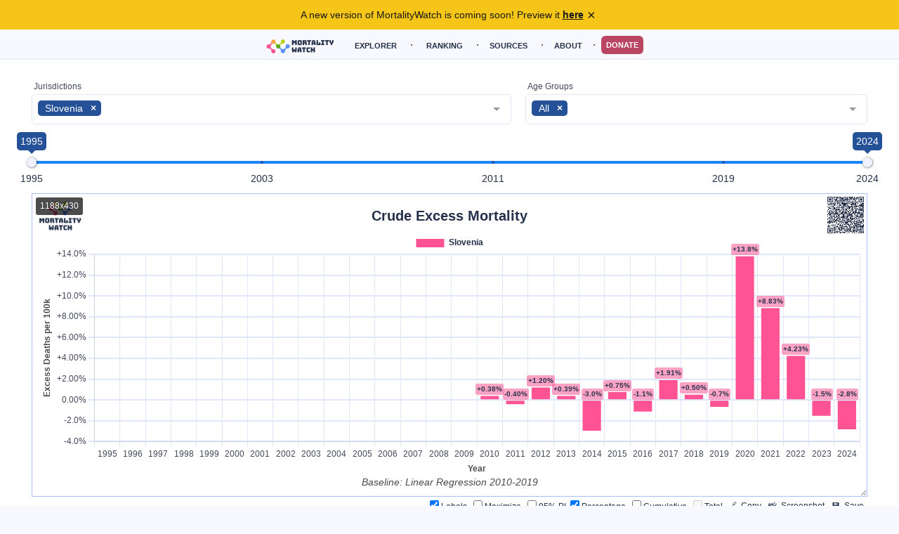

--- FILE ---
content_type: text/html; charset=utf-8
request_url: https://www.mortality.watch/explorer/?c=SVN&t=cmr_excess&ct=yearly&cs=bar&df=2019+Q1&pi=0&p=1&v=2
body_size: 1171
content:
<!DOCTYPE html>
<html lang="en">

<head>
  <meta charset="UTF-8">
  <meta http-equiv="X-UA-Compatible" content="IE=edge">
  <meta name="viewport" content="width=device-width, initial-scale=1.0">
  <link rel="apple-touch-icon" sizes="180x180" href="/apple-touch-icon.png">
  <link rel="icon" type="image/png" sizes="32x32" href="/favicon-32x32.png">
  <link rel="icon" type="image/png" sizes="16x16" href="/favicon-16x16.png">
  <link rel="manifest" href="/site.webmanifest">
  <link rel="mask-icon" href="/safari-pinned-tab.svg" color="#5bbad5">
  <meta name="msapplication-TileColor" content="#da532c">
  <meta name="title" content="World's Largest Mortality Data Repository - Mortality Watch">
  <meta name="description"
    content="We aggregate mortality data from muliple sources to generate daily updated mortality charts. Select from 120 countries and many different chart types.">
  <meta name="keywords" content="mortality, deaths, country, excess, asmr, age-adjusted, died suddenly">
  <meta name="robots" content="index, follow">
  <meta name="language" content="English">
  <meta name="twitter:card" content="summary_large_image">
  <meta name="og:title" content="Mortality.Watch">
  <meta name="og:description" content="The most detailed mortality statistics on the web!">
  <meta property="og:type" content="website" />
  <meta property="og:logo" content="https://www.mortality.watch/logo.svg" />
  <meta name="og:image" content="https://www.mortality.watch/chart/?qr=eJwVicsKQEAUQH9FZ30XM3buRygpW40xSlGakUj%2BXXd3Hi8RpR9ahBMl7nlMd0ylIEQrTwp5e8wKyhQywryg1M43VecRjhXFGaBYuGzz%2FcToGDk%3D">
  <meta name="og:url" content="https://www.mortality.watch/explorer/?c=SVN&t=cmr_excess&ct=yearly&cs=bar&df=2019%20Q1&pi=0&p=1&v=2">
  <meta name="theme-color" content="#f8f9fe" media="(prefers-color-scheme: light)">
  <meta name="theme-color" content="#22242b" media="(prefers-color-scheme: dark)">

  <title>World's Largest Mortality Data Repository! - Mortality Watch</title>
  <link rel="preconnect" href="https://s3.mortality.watch">
  <script defer src="https://ua.e7ad.cc/script.js" data-website-id="62837f73-b287-47d0-a219-cc37ad37585a"></script>
  <script type="module" crossorigin src="/assets/index-DfCjEaQL.js"></script>
  <link rel="stylesheet" crossorigin href="/assets/index-C_p6qEll.css">
</head>

<body>
  <div id="app">
  </div>
<script defer src="https://static.cloudflareinsights.com/beacon.min.js/vcd15cbe7772f49c399c6a5babf22c1241717689176015" integrity="sha512-ZpsOmlRQV6y907TI0dKBHq9Md29nnaEIPlkf84rnaERnq6zvWvPUqr2ft8M1aS28oN72PdrCzSjY4U6VaAw1EQ==" data-cf-beacon='{"version":"2024.11.0","token":"6631b6119af4456c956a734c00ef4893","r":1,"server_timing":{"name":{"cfCacheStatus":true,"cfEdge":true,"cfExtPri":true,"cfL4":true,"cfOrigin":true,"cfSpeedBrain":true},"location_startswith":null}}' crossorigin="anonymous"></script>
</body>

</html>

--- FILE ---
content_type: text/css; charset=UTF-8
request_url: https://www.mortality.watch/assets/index-C_p6qEll.css
body_size: 13029
content:
fieldset[disabled] .multiselect{pointer-events:none}.multiselect__spinner{position:absolute;right:1px;top:1px;width:40px;height:38px;background:#fff;display:block}.multiselect__spinner:before,.multiselect__spinner:after{position:absolute;content:"";top:50%;left:50%;margin:-8px 0 0 -8px;width:16px;height:16px;border-radius:100%;border-color:#41b883 transparent transparent;border-style:solid;border-width:2px;box-shadow:0 0 0 1px transparent}.multiselect__spinner:before{animation:spinning 2.4s cubic-bezier(.41,.26,.2,.62);animation-iteration-count:infinite}.multiselect__spinner:after{animation:spinning 2.4s cubic-bezier(.51,.09,.21,.8);animation-iteration-count:infinite}.multiselect__loading-enter-active,.multiselect__loading-leave-active{transition:opacity .4s ease-in-out;opacity:1}.multiselect__loading-enter,.multiselect__loading-leave-active{opacity:0}.multiselect,.multiselect__input,.multiselect__single{font-family:inherit;font-size:16px;touch-action:manipulation}.multiselect{box-sizing:content-box;display:block;position:relative;width:100%;min-height:40px;text-align:left;color:#35495e}.multiselect *{box-sizing:border-box}.multiselect:focus{outline:none}.multiselect--disabled{background:#ededed;pointer-events:none;opacity:.6}.multiselect--active{z-index:50}.multiselect--active:not(.multiselect--above) .multiselect__current,.multiselect--active:not(.multiselect--above) .multiselect__input,.multiselect--active:not(.multiselect--above) .multiselect__tags{border-bottom-left-radius:0;border-bottom-right-radius:0}.multiselect--active .multiselect__select{transform:rotate(180deg)}.multiselect--above.multiselect--active .multiselect__current,.multiselect--above.multiselect--active .multiselect__input,.multiselect--above.multiselect--active .multiselect__tags{border-top-left-radius:0;border-top-right-radius:0}.multiselect__input,.multiselect__single{position:relative;display:inline-block;min-height:20px;line-height:20px;border:none;border-radius:5px;background:#fff;padding:0 0 0 5px;width:100%;transition:border .1s ease;box-sizing:border-box;margin-bottom:8px;vertical-align:top}.multiselect__input::placeholder{color:#35495e}.multiselect__tag~.multiselect__input,.multiselect__tag~.multiselect__single{width:auto}.multiselect__input:hover,.multiselect__single:hover{border-color:#cfcfcf}.multiselect__input:focus,.multiselect__single:focus{border-color:#a8a8a8;outline:none}.multiselect__single{padding-left:5px;margin-bottom:8px}.multiselect__tags-wrap{display:inline}.multiselect__tags{min-height:40px;display:block;padding:8px 40px 0 8px;border-radius:5px;border:1px solid #e8e8e8;background:#fff;font-size:14px}.multiselect__tag{position:relative;display:inline-block;padding:4px 26px 4px 10px;border-radius:5px;margin-right:10px;color:#fff;line-height:1;background:#41b883;margin-bottom:5px;white-space:nowrap;overflow:hidden;max-width:100%;text-overflow:ellipsis}.multiselect__tag-icon{cursor:pointer;margin-left:7px;position:absolute;right:0;top:0;bottom:0;font-weight:700;font-style:initial;width:22px;text-align:center;line-height:22px;transition:all .2s ease;border-radius:5px}.multiselect__tag-icon:after{content:"×";color:#266d4d;font-size:14px}.multiselect__tag-icon:focus:after,.multiselect__tag-icon:hover:after{color:#fff}.multiselect__current{line-height:16px;min-height:40px;box-sizing:border-box;display:block;overflow:hidden;padding:8px 30px 0 12px;white-space:nowrap;margin:0;text-decoration:none;border-radius:5px;border:1px solid #e8e8e8;cursor:pointer}.multiselect__select{line-height:16px;display:block;position:absolute;box-sizing:border-box;width:40px;height:38px;right:1px;top:1px;padding:4px 8px;margin:0;text-decoration:none;text-align:center;cursor:pointer;transition:transform .2s ease}.multiselect__select:before{position:relative;right:0;top:65%;color:#999;margin-top:4px;border-style:solid;border-width:5px 5px 0 5px;border-color:#999 transparent transparent transparent;content:""}.multiselect__placeholder{color:#adadad;display:inline-block;margin-bottom:10px;padding-top:2px}.multiselect--active .multiselect__placeholder{display:none}.multiselect__content-wrapper{position:absolute;display:block;background:#fff;width:100%;max-height:240px;overflow:auto;border:1px solid #e8e8e8;border-top:none;border-bottom-left-radius:5px;border-bottom-right-radius:5px;z-index:50;-webkit-overflow-scrolling:touch}.multiselect__content{list-style:none;display:inline-block;padding:0;margin:0;min-width:100%;vertical-align:top}.multiselect--above .multiselect__content-wrapper{bottom:100%;border-radius:5px 5px 0 0;border-bottom:none;border-top:1px solid #e8e8e8}.multiselect__content::-webkit-scrollbar{display:none}.multiselect__element{display:block}.multiselect__option{display:block;padding:12px;min-height:40px;line-height:16px;text-decoration:none;text-transform:none;vertical-align:middle;position:relative;cursor:pointer;white-space:nowrap}.multiselect__option:after{top:0;right:0;position:absolute;line-height:40px;padding-right:12px;padding-left:20px;font-size:13px}.multiselect__option--highlight{background:#41b883;outline:none;color:#fff}.multiselect__option--highlight:after{content:attr(data-select);background:#41b883;color:#fff}.multiselect__option--selected{background:#f3f3f3;color:#35495e;font-weight:700}.multiselect__option--selected:after{content:attr(data-selected);color:silver;background:inherit}.multiselect__option--selected.multiselect__option--highlight{background:#ff6a6a;color:#fff}.multiselect__option--selected.multiselect__option--highlight:after{background:#ff6a6a;content:attr(data-deselect);color:#fff}.multiselect--disabled .multiselect__current,.multiselect--disabled .multiselect__select{background:#ededed;color:#a6a6a6}.multiselect__option--disabled{background:#ededed!important;color:#a6a6a6!important;cursor:text;pointer-events:none}.multiselect__option--group{background:#ededed;color:#35495e}.multiselect__option--group.multiselect__option--highlight{background:#35495e;color:#fff}.multiselect__option--group.multiselect__option--highlight:after{background:#35495e}.multiselect__option--disabled.multiselect__option--highlight{background:#dedede}.multiselect__option--group-selected.multiselect__option--highlight{background:#ff6a6a;color:#fff}.multiselect__option--group-selected.multiselect__option--highlight:after{background:#ff6a6a;content:attr(data-deselect);color:#fff}.multiselect-enter-active,.multiselect-leave-active{transition:all .15s ease}.multiselect-enter,.multiselect-leave-active{opacity:0}.multiselect__strong{margin-bottom:8px;line-height:20px;display:inline-block;vertical-align:top}*[dir=rtl] .multiselect{text-align:right}*[dir=rtl] .multiselect__select{right:auto;left:1px}*[dir=rtl] .multiselect__tags{padding:8px 8px 0 40px}*[dir=rtl] .multiselect__content{text-align:right}*[dir=rtl] .multiselect__option:after{right:auto;left:0}*[dir=rtl] .multiselect__clear{right:auto;left:12px}*[dir=rtl] .multiselect__spinner{right:auto;left:1px}@keyframes spinning{0%{transform:rotate(0)}to{transform:rotate(2turn)}}.vue-slider-disabled{opacity:.5;cursor:not-allowed}.vue-slider-rail{background-color:#ccc;border-radius:15px}.vue-slider-process{background-color:#3498db;border-radius:15px}.vue-slider-mark{z-index:4}.vue-slider-mark:first-child .vue-slider-mark-step,.vue-slider-mark:last-child .vue-slider-mark-step{display:none}.vue-slider-mark-step{width:100%;height:100%;border-radius:50%;background-color:#00000029}.vue-slider-mark-label{font-size:14px;white-space:nowrap}.vue-slider-dot-handle{cursor:pointer;width:100%;height:100%;border-radius:50%;background-color:#fff;box-sizing:border-box;box-shadow:.5px .5px 2px 1px #00000052}.vue-slider-dot-handle-focus{box-shadow:0 0 1px 2px #3498db5c}.vue-slider-dot-handle-disabled{cursor:not-allowed;background-color:#ccc}.vue-slider-dot-tooltip-inner{font-size:14px;white-space:nowrap;padding:2px 5px;min-width:20px;text-align:center;color:#fff;border-radius:5px;border-color:#3498db;background-color:#3498db;box-sizing:content-box}.vue-slider-dot-tooltip-inner:after{content:"";position:absolute}.vue-slider-dot-tooltip-inner-top:after{top:100%;left:50%;transform:translate(-50%);height:0;width:0;border-color:transparent;border-style:solid;border-width:5px;border-top-color:inherit}.vue-slider-dot-tooltip-inner-bottom:after{bottom:100%;left:50%;transform:translate(-50%);height:0;width:0;border-color:transparent;border-style:solid;border-width:5px;border-bottom-color:inherit}.vue-slider-dot-tooltip-inner-left:after{left:100%;top:50%;transform:translateY(-50%);height:0;width:0;border-color:transparent;border-style:solid;border-width:5px;border-left-color:inherit}.vue-slider-dot-tooltip-inner-right:after{right:100%;top:50%;transform:translateY(-50%);height:0;width:0;border-color:transparent;border-style:solid;border-width:5px;border-right-color:inherit}.vue-slider-dot-tooltip-wrapper{opacity:0;transition:all .3s}.vue-slider-dot-tooltip-wrapper-show{opacity:1}:root{--bg-color: #ffffff;--text-color: #25304a;--text-soft-color: #434a5d;--text-strong-color: #4a4a4a;--subtle-color: #f8f9fe;--border-color: #e0e6fb;--shadow-color: #b1bee7;--input-field-color: #ffffff;--outline-color: #aec1f5;--mark-color: #1a82fb14;--special-color: #1a82fb;--special-bg-color: #245198;--special-text-color: #ffffff;--special-shadow-color: #4f5d7e;--special-mark-color: #ffffff14;--light-color: #f0f3ff;--dark-color: #3b4662;--special-color-secondary: #fc2171;--blue-color: #4366ad;--green-color: #44781d;--red-color: #de5075;--red-color-dark: #bb4664;--text-disabled-color: #434a5d;--input-field-disabled-color: #eee;--yellow-color: #ffa243;--font-family: Inter, -apple-system, BlinkMacSystemFont, "Segoe UI", Roboto, Oxygen, Ubuntu, Cantarell, "Fira Sans", "Droid Sans", "Helvetica Neue", sans-serif;--color-scale-1: #5992fc;--color-scale-2: #81adfd;--color-scale-3: #a9c8fe;--color-scale-4: #d1e3fe;--color-scale-5: #f9fdff;--color-scale-6: #ffc5c1;--color-scale-7: #ffa19c;--color-scale-8: #ff7c78;--color-scale-9: #ff5853}[data-theme=dark]{--bg-color: #202020;--text-color: #dddfe6;--text-soft-color: #b9bbc3;--text-strong-color: #bbbbbb;--subtle-color: #22242b;--border-color: #2a3041;--shadow-color: #000000;--input-field-color: #1c1c1c;--outline-color: #819ee1;--mark-color: #5189ec14;--special-color: #5189ec;--special-bg-color: #245198;--special-text-color: #dddfe6;--special-shadow-color: #191e2c;--special-mark-color: #dddfe614;--light-color: #c7d3f8;--dark-color: #2c344a;--special-color-secondary: #ef517d;--blue-color: #617ab9;--green-color: #5f8b3e;--red-color: #d4206e;--red-color-dark: #e66c87;--text-disabled-color: #888;--input-field-disabled-color: #111;--yellow-color: #895219;--color-scale-1: #226ed3;--color-scale-2: #1e58a6;--color-scale-3: #1a427a;--color-scale-4: #152b4d;--color-scale-5: #111520;--color-scale-6: #4f1310;--color-scale-7: #7c1818;--color-scale-8: #a81c1f;--color-scale-9: #d42026}*,*:before,*:after{box-sizing:border-box;margin:0}body{min-height:100vh;color:var(--text-color);background-color:var(--bg-color);transition:color .5s,background-color .5s;line-height:1.6;font-family:var(--font-family);font-size:15px;text-rendering:optimizeLegibility;-webkit-font-smoothing:antialiased;-moz-osx-font-smoothing:grayscale}body{background-color:var(--subtle-color);overflow-y:scroll}#app{width:100%;margin:0 auto auto;background-color:var(--bg-color)}#content{width:100%;margin:0 auto auto;padding:.5em 1em;font-weight:400}a{text-decoration:underline;color:var(--text-strong-color);transition:.4s}h1,h2,h3{text-align:center}.center{margin:0;position:fixed;top:50%;left:50%;-ms-transform:translate(-50%,-50%);transform:translate(-50%,-50%);text-align:center}.text-center{text-align:center}hr{border:1px solid var(--border-color);margin-bottom:10px}.Vue-Toastification__toast--default{background-color:var(--special-bg-color)!important;padding:10px 16px!important;min-height:32px!important}.Vue-Toastification__toast-body{font-size:14px!important}.vue-spinner{color:var(--special-color)!important}@media (hover: hover){a:hover{background-color:var(--mark-color)}}@media (min-width: 1024px){body{display:flex;place-items:center}#content{padding:1em 3em!important}}#logo a{background-color:transparent!important}#logo{width:150px;margin-left:auto;margin-right:auto}.clearfix:after{content:"";clear:both;display:table}.styled-table{table-layout:fixed;border-collapse:collapse;margin:25px 0;font-size:12px;font-family:sans-serif;box-shadow:0 0 20px var(--shadow-color);width:100%;text-align:center}.styled-table thead tr{color:var(--text-color);text-align:center;border-bottom:1px solid var(--shadow-color)}.styled-table th,.styled-table td{padding:12px 15px}table .styled-table tbody tr{border-bottom:1px solid var(--border-color)}.styled-table tbody tr:nth-of-type(2n){background-color:var(--subtle-color)}.styled-table tbody tr:last-of-type{border-bottom:2px solid var(--outline-color)}.styled-table tbody tr.active-row{font-weight:700;color:var(--special-color)}.multiselect--disabled .multiselect__select,.multiselect--disabled{background:none!important}.banner{margin-top:20px;margin-bottom:20px;color:var(--text-color);background-color:var(--yellow-color);padding:10px;text-align:center}.color-scale-1{background-color:var(--color-scale-1)}.color-scale-2{background-color:var(--color-scale-2)}.color-scale-3{background-color:var(--color-scale-3)}.color-scale-4{background-color:var(--color-scale-4)}.color-scale-5{background-color:var(--color-scale-5)}.color-scale-6{background-color:var(--color-scale-6)}.color-scale-7{background-color:var(--color-scale-7)}.color-scale-8{background-color:var(--color-scale-8)}.color-scale-9{background-color:var(--color-scale-9)}.color-scale-na{background-color:var(--subtle-color)}.toggle-on{background:var(--green-color)!important}.toggle-off{background:var(--red-color)!important}div.updating{z-index:1000;background-color:var(--bg-color);padding:50px;border:1px solid var(--border-color);border-radius:10px}p{text-align:center}.Vue-Toastification__container{z-index:9999;position:fixed;padding:4px;width:600px;box-sizing:border-box;display:flex;min-height:100%;color:#fff;flex-direction:column;pointer-events:none}@media only screen and (min-width : 600px){.Vue-Toastification__container.top-left,.Vue-Toastification__container.top-right,.Vue-Toastification__container.top-center{top:1em}.Vue-Toastification__container.bottom-left,.Vue-Toastification__container.bottom-right,.Vue-Toastification__container.bottom-center{bottom:1em;flex-direction:column-reverse}.Vue-Toastification__container.top-left,.Vue-Toastification__container.bottom-left{left:1em}.Vue-Toastification__container.top-left .Vue-Toastification__toast,.Vue-Toastification__container.bottom-left .Vue-Toastification__toast{margin-right:auto}@supports not (-moz-appearance: none){.Vue-Toastification__container.top-left .Vue-Toastification__toast--rtl,.Vue-Toastification__container.bottom-left .Vue-Toastification__toast--rtl{margin-right:unset;margin-left:auto}}.Vue-Toastification__container.top-right,.Vue-Toastification__container.bottom-right{right:1em}.Vue-Toastification__container.top-right .Vue-Toastification__toast,.Vue-Toastification__container.bottom-right .Vue-Toastification__toast{margin-left:auto}@supports not (-moz-appearance: none){.Vue-Toastification__container.top-right .Vue-Toastification__toast--rtl,.Vue-Toastification__container.bottom-right .Vue-Toastification__toast--rtl{margin-left:unset;margin-right:auto}}.Vue-Toastification__container.top-center,.Vue-Toastification__container.bottom-center{left:50%;margin-left:-300px}.Vue-Toastification__container.top-center .Vue-Toastification__toast,.Vue-Toastification__container.bottom-center .Vue-Toastification__toast{margin-left:auto;margin-right:auto}}@media only screen and (max-width : 600px){.Vue-Toastification__container{width:100vw;padding:0;left:0;margin:0}.Vue-Toastification__container .Vue-Toastification__toast{width:100%}.Vue-Toastification__container.top-left,.Vue-Toastification__container.top-right,.Vue-Toastification__container.top-center{top:0}.Vue-Toastification__container.bottom-left,.Vue-Toastification__container.bottom-right,.Vue-Toastification__container.bottom-center{bottom:0;flex-direction:column-reverse}}.Vue-Toastification__toast{display:inline-flex;position:relative;max-height:800px;min-height:64px;box-sizing:border-box;margin-bottom:1rem;padding:22px 24px;border-radius:8px;box-shadow:0 1px 10px #0000001a,0 2px 15px #0000000d;justify-content:space-between;font-family:Lato,Helvetica,Roboto,Arial,sans-serif;max-width:600px;min-width:326px;pointer-events:auto;overflow:hidden;transform:translateZ(0);direction:ltr}.Vue-Toastification__toast--rtl{direction:rtl}.Vue-Toastification__toast--default{background-color:#1976d2;color:#fff}.Vue-Toastification__toast--info{background-color:#2196f3;color:#fff}.Vue-Toastification__toast--success{background-color:#4caf50;color:#fff}.Vue-Toastification__toast--error{background-color:#ff5252;color:#fff}.Vue-Toastification__toast--warning{background-color:#ffc107;color:#fff}@media only screen and (max-width : 600px){.Vue-Toastification__toast{border-radius:0;margin-bottom:.5rem}}.Vue-Toastification__toast-body{flex:1;line-height:24px;font-size:16px;word-break:break-word;white-space:pre-wrap}.Vue-Toastification__toast-component-body{flex:1}.Vue-Toastification__toast.disable-transition{animation:none!important}.Vue-Toastification__close-button{font-weight:700;font-size:24px;line-height:24px;background:transparent;outline:none;border:none;padding:0 0 0 10px;cursor:pointer;transition:.3s ease;align-items:center;color:#fff;opacity:.3;transition:visibility 0s,opacity .2s linear}.Vue-Toastification__close-button:hover,.Vue-Toastification__close-button:focus{opacity:1}.Vue-Toastification__toast:not(:hover) .Vue-Toastification__close-button.show-on-hover{opacity:0}.Vue-Toastification__toast--rtl .Vue-Toastification__close-button{padding-left:unset;padding-right:10px}@keyframes scale-x-frames{0%{transform:scaleX(1)}to{transform:scaleX(0)}}.Vue-Toastification__progress-bar{position:absolute;bottom:0;left:0;width:100%;height:5px;z-index:10000;background-color:#ffffffb3;transform-origin:left;animation:scale-x-frames linear 1 forwards}.Vue-Toastification__toast--rtl .Vue-Toastification__progress-bar{right:0;left:unset;transform-origin:right}.Vue-Toastification__icon{margin:auto 18px auto 0;background:transparent;outline:none;border:none;padding:0;transition:.3s ease;align-items:center;width:20px;height:100%}.Vue-Toastification__toast--rtl .Vue-Toastification__icon{margin:auto 0 auto 18px}@keyframes bounceInRight{0%,60%,75%,90%,to{animation-timing-function:cubic-bezier(.215,.61,.355,1)}0%{opacity:0;transform:translate3d(3000px,0,0)}60%{opacity:1;transform:translate3d(-25px,0,0)}75%{transform:translate3d(10px,0,0)}90%{transform:translate3d(-5px,0,0)}to{transform:none}}@keyframes bounceOutRight{40%{opacity:1;transform:translate3d(-20px,0,0)}to{opacity:0;transform:translate3d(1000px,0,0)}}@keyframes bounceInLeft{0%,60%,75%,90%,to{animation-timing-function:cubic-bezier(.215,.61,.355,1)}0%{opacity:0;transform:translate3d(-3000px,0,0)}60%{opacity:1;transform:translate3d(25px,0,0)}75%{transform:translate3d(-10px,0,0)}90%{transform:translate3d(5px,0,0)}to{transform:none}}@keyframes bounceOutLeft{20%{opacity:1;transform:translate3d(20px,0,0)}to{opacity:0;transform:translate3d(-2000px,0,0)}}@keyframes bounceInUp{0%,60%,75%,90%,to{animation-timing-function:cubic-bezier(.215,.61,.355,1)}0%{opacity:0;transform:translate3d(0,3000px,0)}60%{opacity:1;transform:translate3d(0,-20px,0)}75%{transform:translate3d(0,10px,0)}90%{transform:translate3d(0,-5px,0)}to{transform:translateZ(0)}}@keyframes bounceOutUp{20%{transform:translate3d(0,-10px,0)}40%,45%{opacity:1;transform:translate3d(0,20px,0)}to{opacity:0;transform:translate3d(0,-2000px,0)}}@keyframes bounceInDown{0%,60%,75%,90%,to{animation-timing-function:cubic-bezier(.215,.61,.355,1)}0%{opacity:0;transform:translate3d(0,-3000px,0)}60%{opacity:1;transform:translate3d(0,25px,0)}75%{transform:translate3d(0,-10px,0)}90%{transform:translate3d(0,5px,0)}to{transform:none}}@keyframes bounceOutDown{20%{transform:translate3d(0,10px,0)}40%,45%{opacity:1;transform:translate3d(0,-20px,0)}to{opacity:0;transform:translate3d(0,2000px,0)}}.Vue-Toastification__bounce-enter-active.top-left,.Vue-Toastification__bounce-enter-active.bottom-left{animation-name:bounceInLeft}.Vue-Toastification__bounce-enter-active.top-right,.Vue-Toastification__bounce-enter-active.bottom-right{animation-name:bounceInRight}.Vue-Toastification__bounce-enter-active.top-center{animation-name:bounceInDown}.Vue-Toastification__bounce-enter-active.bottom-center{animation-name:bounceInUp}.Vue-Toastification__bounce-leave-active:not(.disable-transition).top-left,.Vue-Toastification__bounce-leave-active:not(.disable-transition).bottom-left{animation-name:bounceOutLeft}.Vue-Toastification__bounce-leave-active:not(.disable-transition).top-right,.Vue-Toastification__bounce-leave-active:not(.disable-transition).bottom-right{animation-name:bounceOutRight}.Vue-Toastification__bounce-leave-active:not(.disable-transition).top-center{animation-name:bounceOutUp}.Vue-Toastification__bounce-leave-active:not(.disable-transition).bottom-center{animation-name:bounceOutDown}.Vue-Toastification__bounce-leave-active,.Vue-Toastification__bounce-enter-active{animation-duration:.75s;animation-fill-mode:both}.Vue-Toastification__bounce-move{transition-timing-function:ease-in-out;transition-property:all;transition-duration:.4s}@keyframes fadeOutTop{0%{transform:translateY(0);opacity:1}to{transform:translateY(-50px);opacity:0}}@keyframes fadeOutLeft{0%{transform:translate(0);opacity:1}to{transform:translate(-50px);opacity:0}}@keyframes fadeOutBottom{0%{transform:translateY(0);opacity:1}to{transform:translateY(50px);opacity:0}}@keyframes fadeOutRight{0%{transform:translate(0);opacity:1}to{transform:translate(50px);opacity:0}}@keyframes fadeInLeft{0%{transform:translate(-50px);opacity:0}to{transform:translate(0);opacity:1}}@keyframes fadeInRight{0%{transform:translate(50px);opacity:0}to{transform:translate(0);opacity:1}}@keyframes fadeInTop{0%{transform:translateY(-50px);opacity:0}to{transform:translateY(0);opacity:1}}@keyframes fadeInBottom{0%{transform:translateY(50px);opacity:0}to{transform:translateY(0);opacity:1}}.Vue-Toastification__fade-enter-active.top-left,.Vue-Toastification__fade-enter-active.bottom-left{animation-name:fadeInLeft}.Vue-Toastification__fade-enter-active.top-right,.Vue-Toastification__fade-enter-active.bottom-right{animation-name:fadeInRight}.Vue-Toastification__fade-enter-active.top-center{animation-name:fadeInTop}.Vue-Toastification__fade-enter-active.bottom-center{animation-name:fadeInBottom}.Vue-Toastification__fade-leave-active:not(.disable-transition).top-left,.Vue-Toastification__fade-leave-active:not(.disable-transition).bottom-left{animation-name:fadeOutLeft}.Vue-Toastification__fade-leave-active:not(.disable-transition).top-right,.Vue-Toastification__fade-leave-active:not(.disable-transition).bottom-right{animation-name:fadeOutRight}.Vue-Toastification__fade-leave-active:not(.disable-transition).top-center{animation-name:fadeOutTop}.Vue-Toastification__fade-leave-active:not(.disable-transition).bottom-center{animation-name:fadeOutBottom}.Vue-Toastification__fade-leave-active,.Vue-Toastification__fade-enter-active{animation-duration:.75s;animation-fill-mode:both}.Vue-Toastification__fade-move{transition-timing-function:ease-in-out;transition-property:all;transition-duration:.4s}@keyframes slideInBlurredLeft{0%{transform:translate(-1000px) scaleX(2.5) scaleY(.2);transform-origin:100% 50%;filter:blur(40px);opacity:0}to{transform:translate(0) scaleY(1) scaleX(1);transform-origin:50% 50%;filter:blur(0);opacity:1}}@keyframes slideInBlurredTop{0%{transform:translateY(-1000px) scaleY(2.5) scaleX(.2);transform-origin:50% 0%;filter:blur(240px);opacity:0}to{transform:translateY(0) scaleY(1) scaleX(1);transform-origin:50% 50%;filter:blur(0);opacity:1}}@keyframes slideInBlurredRight{0%{transform:translate(1000px) scaleX(2.5) scaleY(.2);transform-origin:0% 50%;filter:blur(40px);opacity:0}to{transform:translate(0) scaleY(1) scaleX(1);transform-origin:50% 50%;filter:blur(0);opacity:1}}@keyframes slideInBlurredBottom{0%{transform:translateY(1000px) scaleY(2.5) scaleX(.2);transform-origin:50% 100%;filter:blur(240px);opacity:0}to{transform:translateY(0) scaleY(1) scaleX(1);transform-origin:50% 50%;filter:blur(0);opacity:1}}@keyframes slideOutBlurredTop{0%{transform:translateY(0) scaleY(1) scaleX(1);transform-origin:50% 0%;filter:blur(0);opacity:1}to{transform:translateY(-1000px) scaleY(2) scaleX(.2);transform-origin:50% 0%;filter:blur(240px);opacity:0}}@keyframes slideOutBlurredBottom{0%{transform:translateY(0) scaleY(1) scaleX(1);transform-origin:50% 50%;filter:blur(0);opacity:1}to{transform:translateY(1000px) scaleY(2) scaleX(.2);transform-origin:50% 100%;filter:blur(240px);opacity:0}}@keyframes slideOutBlurredLeft{0%{transform:translate(0) scaleY(1) scaleX(1);transform-origin:50% 50%;filter:blur(0);opacity:1}to{transform:translate(-1000px) scaleX(2) scaleY(.2);transform-origin:100% 50%;filter:blur(40px);opacity:0}}@keyframes slideOutBlurredRight{0%{transform:translate(0) scaleY(1) scaleX(1);transform-origin:50% 50%;filter:blur(0);opacity:1}to{transform:translate(1000px) scaleX(2) scaleY(.2);transform-origin:0% 50%;filter:blur(40px);opacity:0}}.Vue-Toastification__slideBlurred-enter-active.top-left,.Vue-Toastification__slideBlurred-enter-active.bottom-left{animation-name:slideInBlurredLeft}.Vue-Toastification__slideBlurred-enter-active.top-right,.Vue-Toastification__slideBlurred-enter-active.bottom-right{animation-name:slideInBlurredRight}.Vue-Toastification__slideBlurred-enter-active.top-center{animation-name:slideInBlurredTop}.Vue-Toastification__slideBlurred-enter-active.bottom-center{animation-name:slideInBlurredBottom}.Vue-Toastification__slideBlurred-leave-active:not(.disable-transition).top-left,.Vue-Toastification__slideBlurred-leave-active:not(.disable-transition).bottom-left{animation-name:slideOutBlurredLeft}.Vue-Toastification__slideBlurred-leave-active:not(.disable-transition).top-right,.Vue-Toastification__slideBlurred-leave-active:not(.disable-transition).bottom-right{animation-name:slideOutBlurredRight}.Vue-Toastification__slideBlurred-leave-active:not(.disable-transition).top-center{animation-name:slideOutBlurredTop}.Vue-Toastification__slideBlurred-leave-active:not(.disable-transition).bottom-center{animation-name:slideOutBlurredBottom}.Vue-Toastification__slideBlurred-leave-active,.Vue-Toastification__slideBlurred-enter-active{animation-duration:.75s;animation-fill-mode:both}.Vue-Toastification__slideBlurred-move{transition-timing-function:ease-in-out;transition-property:all;transition-duration:.4s}div[data-v-a7c0fbcb]{text-align:center}div ul[data-v-a7c0fbcb]{list-style-position:inside}.styled-table th[data-v-c29d7225]{cursor:pointer}.wrapper[data-v-47b7f4e7]{text-align:center;margin-bottom:20px}ul[data-v-47b7f4e7]{width:100px;display:inline-block;text-align:left}.slider-container[data-v-5e0109b0]{margin-top:45px;margin-bottom:35px}.merge-tooltip[data-v-5e0109b0]{position:absolute;left:50%;bottom:100%;transform:translate(-50%,-15px)}@media only screen and (max-width: 1000px){.slider-container[data-v-5e0109b0]{margin-left:32px;margin-right:32px}}.vue-slider-rail{background-color:var(--shadow-color)!important}.vue-slider-process{background-color:var(--v12f7bff6)!important}.vue-slider-dot-handle{background-color:var(--light-color)!important}.vue-slider-dot-handle-focus{box-shadow:0 0 1px 2px var(--outline-color)!important}.vue-slider-dot-tooltip-inner{color:var(--special-text-color)!important;border-color:var(--special-bg-color)!important;background-color:var(--special-bg-color)!important}.vue-slider-mark-step{background-color:var(--special-bg-color)!important}.row1[data-v-041505d4]{grid-template-columns:var(--v79176a27)}.asmr[data-v-041505d4]{background:var(--green-color)!important}.le[data-v-041505d4]{background:var(--blue-color)!important}.inputLabel{color:var(--text-soft-color);font-size:12px!important;margin-left:3px}.row{display:grid;column-gap:20px}.row:after{content:"";display:table;clear:both}.column{column-gap:10px}@media only screen and (max-width: 500px){.label{margin-left:2px;border-radius:4px;font-size:5pt!important;font-weight:700!important;color:var(--bg-color)!important;top:-3px;position:relative}}@media only screen and (min-width: 501px){.label{margin-left:4px;border-radius:5px;font-size:8pt!important;font-weight:700!important;color:var(--bg-color)!important;top:-1px;position:relative}}@media only screen and (max-width: 800px){.row{display:block}.column{margin-bottom:10px}}@media only screen and (min-width: 800px){.row{margin-top:10px}}.multiselect__element>.multiselect__option--disabled{color:var(--text-disabled-color)!important;background:var(--input-field-disabled-color)!important}.multiselect__tag{color:var(--special-text-color)!important;background:var(--special-bg-color)!important}.multiselect__option--highlight{background:var(--mark-color)!important;color:var(--text-color)!important}.multiselect__option--highlight:after{background:var(--special-bg-color)!important;color:var(--special-text-color)!important}.multiselect{color:var(--text-color)!important}.multiselect__input,.multiselect__single{color:var(--text-color)!important;background:var(--input-field-color)!important}.multiselect__tags{border:1px solid var(--border-color)!important;background:var(--input-field-color)!important}.multiselect__tag-icon:after{color:var(--special-text-color)!important}.multiselect__content-wrapper{background:var(--input-field-color)!important;border-color:var(--border-color)!important}.multiselect__input::placeholder{color:var(--text-color)!important}.multiselect__option--selected{background:var(--mark-color)!important;color:var(--text-color)!important}.multiselect__option--selected:after{color:var(--text-color)!important}.multiselect__option--selected.multiselect__option--highlight{background:var(--special-color-secondary)!important;color:var(--special-text-color)!important}.multiselect__option--selected.multiselect__option--highlight:after{background:var(--special-color-secondary)!important;color:var(--special-text-color)!important}.single-select .multiselect__option--selected.multiselect__option--highlight{background:var(--mark-color)!important;color:var(--text-color)!important}.single-select .multiselect__option--selected.multiselect__option--highlight:after{background:var(--mark-color)!important;color:var(--text-color)!important}.options-row[data-v-9f892210]{float:right}#chart-actions[data-v-9f892210]{float:left;text-align:right}#chart-options[data-v-9f892210]{float:left;text-align:right;font-size:9pt!important;color:var(--text-color);margin-top:5px}@media only screen and (max-width: 500px){.options-row div[data-v-9f892210]{width:100%}}label[data-v-9f892210]{margin-left:3px;margin-right:3px}button[data-v-9f892210]{margin-left:5px;margin-right:5px}.chartButton[data-v-9f892210]{background-color:transparent;border:none;cursor:pointer;color:var(--text-color);font-size:9pt!important;padding:0}.prevent-select[data-v-9f892210]{-webkit-user-select:none;-ms-user-select:none;user-select:none}.chartButton[data-v-002c0682]{background-color:transparent;border:none;cursor:pointer;color:var(--text-color);font-size:9pt!important;padding:0}.row[data-v-43833c2e]{grid-template-columns:var(--v5b52d46c)}.row2[data-v-43833c2e]{grid-template-columns:var(--v787c23a8)}.row3[data-v-43833c2e]{grid-template-columns:2fr}@media only screen and (min-width: 801px){.baselineDateSlider[data-v-43833c2e]{margin-left:20px;margin-right:20px}}#chartWrapper{margin-left:auto;margin-right:auto}.description{margin-bottom:20px;color:var(--text-color);font-size:11pt}.notes{margin-top:30px;border:1px dotted var(--outline-color);padding:10px;position:relative}#chartContainer{margin-top:10px;height:50vh;border:1px solid var(--outline-color);position:relative}.resizable{position:relative;border:1px solid var(--outline-color);resize:both;overflow:hidden}.size-label{position:absolute;top:5px;left:5px;background:#000000b3;color:#fff;padding:3px 6px;font-size:12px;border-radius:3px;pointer-events:none;transition:opacity .3s ease-in-out}@media only screen and (max-width: 600px) and (orientation: portrait){#chartContainer{height:70vh}}@media only screen and (max-height: 600px) and (orientation: landscape){#chartContainer{height:95vh}}@media only screen and (min-width: 601px) and (max-width: 900px) and (orientation: portrait){#chartContainer{height:65vh}}@media only screen and (min-height: 601px) and (max-height: 900px) and (orientation: landscape){#chartContainer{height:60vh}}@media only screen and (min-width: 801px){.baselineDateSlider{margin-left:20px;margin-right:20px}}.placeholder[data-v-e040363c]{height:62vh}.table[data-v-e040363c]{display:grid;width:100%;column-gap:16px;row-gap:12px}.table1[data-v-e040363c],.table3[data-v-e040363c]{grid-template-columns:minmax(0,1fr)}.table2[data-v-e040363c]{grid-template-columns:minmax(0,1fr) minmax(0,1fr) minmax(0,1fr)}.cell[data-v-e040363c]{text-align:center;margin:auto;width:100%}@media all and (min-width: 1024px){.table1[data-v-e040363c]{grid-template-columns:minmax(0,1fr) minmax(0,1fr)}.table2[data-v-e040363c]{grid-template-columns:minmax(0,1fr) minmax(0,1fr) minmax(0,1fr) minmax(0,1fr) minmax(0,1fr)}.table3[data-v-e040363c]{grid-template-columns:minmax(0,1fr) minmax(0,2fr)!important}}#asmr-toggle[data-v-e040363c]{display:inline-block;margin-left:10px;margin-right:10px}#asmr-toggle>span[data-v-e040363c]{margin:auto}.slider-container[data-v-e040363c]{margin:45px 20px 35px}.invisible[data-v-e040363c]{visibility:hidden}#chart-population-select[data-v-e040363c]{width:200px}#firstTd[data-v-e040363c]{width:30px!important}#countryTd[data-v-e040363c]{text-align:left!important;width:150px!important}td[data-v-e040363c],th[data-v-e040363c]{padding:.5em!important}tbody>tr>td[data-v-e040363c]:nth-child(1){text-align:left}.styled-table th[data-v-e040363c]{font-weight:700!important;white-space:nowrap;cursor:pointer;padding-top:7px!important;padding-bottom:5px!important}.styled-table th[data-v-e040363c],.styled-table td[data-v-e040363c]{padding:0 2px}.description[data-v-e040363c]{margin-bottom:20px;color:var(--text-color);font-size:11pt}@media only screen and (max-width: 475px){#countryTd[data-v-e040363c]{width:100px!important}.styled-table[data-v-e040363c]{font-size:10px}}@media only screen and (min-width: 475px) and (max-width: 740px){#countryTd[data-v-e040363c]{width:120px!important}}@media only screen and (max-width: 740px){div.settings[data-v-e040363c]{grid-template-columns:1fr}}h3[data-v-ebb36a4e]{font-size:16px;width:100%;background-color:var(--border-color);border-top-left-radius:6px;border-top-right-radius:6px}.subtitle[data-v-ebb36a4e]{background-color:var(--subtle-color);padding:5px;font-style:italic}.table[data-v-ebb36a4e]{display:grid;grid-template-columns:minmax(0,1fr);width:100%;column-gap:16px;row-gap:12px}.cell[data-v-ebb36a4e]{border-top-left-radius:8px;border-top-right-radius:8px;border:1px solid var(--border-color)}#more[data-v-ebb36a4e]{margin-top:30px;margin-bottom:20px;cursor:pointer}@media all and (min-width: 1024px){.table[data-v-ebb36a4e]{grid-template-columns:minmax(0,1fr) minmax(0,1fr)}}@media all and (min-width: 1920px){.table[data-v-ebb36a4e]{grid-template-columns:minmax(0,1fr) minmax(0,1fr) minmax(0,1fr)}}button[data-v-ebb36a4e]{background-color:var(--special-bg-color);border:none;color:var(--special-text-color);font-weight:bolder;padding:15px 32px;text-align:center;text-decoration:none;display:inline-block;font-size:16px;cursor:pointer}div.settings[data-v-aed1e9a8]{padding-bottom:20px;text-align:center;margin:auto}div.settings>label[data-v-aed1e9a8]{margin-right:10px}div.settings>span[data-v-aed1e9a8]{display:inline-block}div.settings>span>span[data-v-aed1e9a8]{margin:auto}div.settings>span>span[data-v-aed1e9a8]{top:10px}.footer[data-v-20088d03]{text-align:center;text-decoration:none;font-weight:700!important;font-size:11px;color:var(--text-color);padding:10px;background-color:var(--subtle-color);border-top:1px solid var(--border-color)}.footer a[data-v-20088d03]{text-decoration:none!important;font-weight:700;color:var(--text-color)}#menu{background-color:var(--subtle-color);text-align:center;border-bottom:1px solid var(--border-color);padding-top:10px;padding-bottom:8px}#menu a{text-decoration:none;font-weight:700;font-size:11px;color:var(--text-color);padding:20px 15px 13px}#menu img{vertical-align:middle}.label{padding:7px!important;margin-left:8px;border-radius:6px;color:var(--input-field-color)!important;background-color:var(--red-color-dark)!important}@media only screen and (max-width: 475px){#menu a{padding:5px}}#root[data-v-640710b5]{min-height:100vh}.announcement-banner[data-v-640710b5]{background-color:#f5c518;color:#1a1a1a;padding:10px 20px;text-align:center;font-size:14px;display:flex;justify-content:center;align-items:center;gap:15px}.announcement-banner a[data-v-640710b5]{color:#1a1a1a;font-weight:700;text-decoration:underline}.announcement-banner a[data-v-640710b5]:hover{text-decoration:none}.banner-dismiss[data-v-640710b5]{background:none;border:none;font-size:20px;cursor:pointer;color:#1a1a1a;padding:0 5px;line-height:1}.banner-dismiss[data-v-640710b5]:hover{opacity:.7}.small-alpha-slider{height:10px!important}.small-alpha-slider .small-bar{height:10px!important;width:10px!important}.small-alpha-slider .small-bar div{width:12px!important;height:12px!important;border-radius:5px!important;transform:translate(-6px,-2px);margin-top:1px!important}.bee-alpha-slider{position:relative;margin-bottom:15px;width:100%;height:14px;box-shadow:2px 0 8px #00000014;border-radius:15px}.bee-alpha-slider.is-vertical{width:14px;height:100%;display:inline-block;transform:rotate(180deg)}.bee-alpha-slider.transparent{background-image:url([data-uri]);background-repeat:repeat}.bee-alpha-slider__bar{position:relative;width:100%;height:100%;border-radius:15px}.bee-alpha-slider__bar-pointer{position:absolute;width:14px;height:14px}.bee-alpha-slider__bar-handle{width:14px;height:14px;border-radius:6px;transform:translate(-7px,-2px);background-color:#f8f8f8;margin-top:2px;box-shadow:0 1px 4px #0000005e;cursor:pointer}.bee-alpha-slider__bar-handle.vertical{transform:translateY(-7px);margin-top:0}.bee-compact{margin-bottom:15px;width:auto;box-shadow:3px 0 5px #00000014;display:inline-block}.bee-compact__row{position:relative;width:100%;margin:0}.bee-compact__row>*{display:inline-block;vertical-align:middle}.bee-compact__color_cube{width:100%;height:100%}.bee-compact__color_cube.transparent:before{content:"";position:absolute;top:0;left:0;width:100%;height:100%;background:#fff}.bee-compact__color_cube.transparent:after{content:"";position:absolute;top:100%;left:0;transform:rotate(-45deg);transform-origin:0 0;width:35px;height:1px;background:red}.bee-compact__color_cube.advance{background:url([data-uri])}.bee-compact__color_cube .alpha{background-image:url([data-uri]);background-repeat:repeat}.bee-compact__color-cube--wrap{position:relative;width:25px;height:25px;cursor:pointer;overflow:hidden}.bee-compact__color-cube--wrap:hover{transform:scale(1.2);z-index:299;transition:transform .2s}.bee-colorPicker__record{display:flex;align-items:center;margin-top:20px}.bee-colorPicker__record .text{width:48px;margin-right:10px;text-align:right;font-size:12px;color:#666}.bee-colorPicker__record .color-list{width:auto;display:flex;position:relative;margin:0}.bee-colorPicker__record .color-list .color-item{position:relative;width:25px;height:25px;cursor:pointer;overflow:hidden;display:inline-block;vertical-align:middle;margin-right:1px;box-shadow:3px 0 5px #00000014}.bee-colorPicker__record .color-list .color-item__round{border-radius:50%}.bee-colorPicker__record .color-list .color-item.transparent{background-image:url([data-uri]);background-repeat:repeat}.bee-colorPicker__record .color-list .color-item:hover{transform:scale(1.2);z-index:299;transition:transform .2s}.bee-colorPicker__record .color-list .color-item__display{width:100%;height:100%}.small-hue-slider{height:10px!important}.small-hue-slider .small-bar{height:10px!important;width:10px!important}.small-hue-slider .small-bar div{width:12px!important;height:12px!important;border-radius:5px!important;transform:translate(-6px,-2px);margin-top:1px!important}.bee-hue-colorPicker{position:relative;margin-bottom:15px;width:100%;height:14px;box-shadow:2px 0 8px #00000014;border-radius:15px}.bee-hue-colorPicker.is-vertical{width:14px;height:100%;display:inline-block;transform:rotate(180deg)}.bee-hue-colorPicker.transparent{background-image:url([data-uri]);background-repeat:repeat}.bee-hue-colorPicker__inner{position:relative;width:100%;height:100%;border-radius:15px;background-image:url([data-uri]);background-size:100%}.bee-hue-colorPicker__inner-pointer{position:absolute;width:14px;height:14px}.bee-hue-colorPicker__inner-handle{width:14px;height:14px;border-radius:6px;transform:translate(-7px,-2px);background-color:#f8f8f8;margin-top:2px;box-shadow:0 1px 4px #0000005e;cursor:pointer}.bee-hue-colorPicker__inner-handle.vertical{transform:translate(-1px,-7px);margin-top:0}.small-light-slider{height:10px!important}.small-light-slider .small-bar{height:10px!important;width:10px!important}.small-light-slider .small-bar div{width:12px!important;height:12px!important;border-radius:5px!important;transform:translate(-6px,-2px);margin-top:1px!important}.bee-light-colorPicker{position:relative;margin-bottom:15px;width:100%;height:14px;box-shadow:2px 0 8px #00000014;border-radius:15px}.bee-light-colorPicker.is-vertical{width:14px;height:100%;display:inline-block;transform:rotate(180deg)}.bee-light-colorPicker.transparent{background-image:url([data-uri]);background-repeat:repeat}.bee-light-colorPicker__inner{position:relative;width:100%;height:100%;border-radius:15px}.bee-light-colorPicker__inner-pointer{position:absolute;width:14px;height:14px}.bee-light-colorPicker__inner-handle{width:14px;height:14px;border-radius:6px;transform:translate(-7px,-2px);background-color:#f8f8f8;margin-top:2px;box-shadow:0 1px 4px #0000005e;cursor:pointer}.bee-light-colorPicker__inner-handle.vertical{transform:translateY(-7px);margin-top:0}.bee-saturation{position:relative;margin-bottom:15px;width:100%;height:125px}.bee-saturation__chrome{border-top-left-radius:5px;border-top-right-radius:5px;border-color:transparent}.bee-saturation__hidden{overflow:hidden}.bee-saturation__white,.bee-saturation__black{position:absolute;top:0;left:0;right:0;bottom:0}.bee-saturation__black{background:linear-gradient(0deg,#000,transparent)}.bee-saturation__white{background:linear-gradient(90deg,#fff,#fff0)}.bee-saturation__cursor{position:absolute}.bee-saturation__cursor div{transform:translate(-5px,-5px);box-shadow:0 1px 4px #0000005e;width:10px;height:10px;border:1px solid white;border-radius:50%;cursor:pointer}.inputs-controls{display:flex;font-size:16px;margin-bottom:5px}.inputs-controls .formatBtn{position:relative;display:inline-flex;justify-content:center;align-items:center;padding:1px;border:0;text-align:center;cursor:pointer;background-color:transparent;font-weight:700;outline:none;margin-right:5px}.inputs-controls .formatBtn:hover{color:#1a3aff}.inputs-controls .format-group{display:flex;flex-grow:1}.inputs-controls .format-group input{padding:5px;margin:0 3px;min-width:0;text-align:center;border-width:0 0 1px 0;-webkit-appearance:none;appearance:none;-moz-appearance:textfield;outline:none;flex:1}.inputs-controls .format-group input::-webkit-outer-spin-button,.inputs-controls .format-group input::-webkit-inner-spin-button{-webkit-appearance:none!important;margin:0}.bee-fk-colorPicker{position:relative;box-sizing:border-box;border-radius:3px;box-shadow:0 0 10px #00000026;-webkit-user-select:none;-moz-user-select:none;-ms-user-select:none;user-select:none;background-color:#fff;width:249px;padding-bottom:10px}.bee-fk-colorPicker__inner{padding:12px}.bee-fk-colorPicker__header{margin-bottom:12px;z-index:999;text-align:left}.bee-fk-colorPicker__header .back{border:solid black;border-width:0 1px 1px 0;display:inline-block;padding:4px;margin-left:2px;transform:rotate(135deg);-webkit-transform:rotate(135deg)}.bee-fk-colorPicker__display{position:relative;width:100%;margin:0;text-align:left}.bee-fk-colorPicker__display .transparent{background-image:url([data-uri]);background-repeat:repeat}.bee-fk-colorPicker__display .current-color{margin-right:10px;width:50px;height:24px;box-shadow:3px 0 5px #00000014;position:relative;cursor:pointer;overflow:hidden;display:inline-block;vertical-align:middle}.bee-fk-colorPicker__display .current-color .color-cube{width:100%;height:100%}.bee-fk-colorPicker__display .hexColor-prefix{position:relative;padding:0 4px;font-size:14px;display:inline-block;vertical-align:middle}.bee-fk-colorPicker__display input{width:25px;text-align:center;outline:0;border-top:0;border-right:0;border-left:none;display:inline-block;vertical-align:middle;padding-bottom:3px;border-bottom:1px solid #e3e2e8}.bee-fk-colorPicker__display .hexColor-input{width:64px}.bee-fk-colorPicker__display .action{float:right;vertical-align:middle}.bee-fk-colorPicker__display .action .clear-btn{border-color:transparent;color:#409eff;background:transparent;padding-left:0;padding-right:0;display:inline-block;vertical-align:middle;cursor:pointer}.bee-fk-colorPicker__display .action .copy-btn{border-color:transparent;color:#13ce66cc;background:transparent;padding-left:0;padding-right:0;display:inline-block;margin-left:10px;vertical-align:middle;cursor:pointer}.bee-ele-colorPicker{position:relative;box-sizing:border-box;border-radius:3px;box-shadow:0 0 10px #00000026;-webkit-user-select:none;-moz-user-select:none;-ms-user-select:none;user-select:none;background-color:#fff;padding:10px;width:300px}.bee-ele-colorPicker .bee-ele-row{display:flex}.bee-ele-colorPicker .bee-ele-row .bee-ele-saturation{width:280px;height:180px}.bee-ele-colorPicker .bee-ele-row .bee-ele-hue{margin-left:10px;height:180px}.bee-chrome-colorPicker{position:relative;box-sizing:border-box;border-radius:3px;box-shadow:0 0 10px #00000026;-webkit-user-select:none;-moz-user-select:none;-ms-user-select:none;user-select:none;background-color:#fff;width:250px;padding-bottom:20px}.bee-chrome-colorPicker-body{padding:0 12px;background-color:#fff}.bee-chrome-colorPicker-body .chrome-controls{display:flex}.bee-chrome-colorPicker-body .chrome-controls .chrome-color-wrap{position:relative;width:36px;height:36px;border-radius:50%;overflow:hidden;z-index:1}.bee-chrome-colorPicker-body .chrome-controls .chrome-color-wrap .current-color{width:100%;height:100%}.bee-chrome-colorPicker-body .chrome-controls .chrome-sliders{flex:1;margin-left:10px}.bee-color-wrap{margin-right:10px;width:50px;height:24px;box-shadow:3px 0 5px #00000014;position:relative;cursor:pointer;overflow:hidden;display:inline-block;vertical-align:middle}.bee-color-wrap.transparent{background-image:url([data-uri]);background-repeat:repeat}.bee-color-wrap.round{width:22px;height:22px;border-radius:50%;border:1px solid #d8d8d8}.bee-color-wrap .current-color{width:100%;height:100%}.vc-alpha-slider[data-v-18925ba6]{position:relative;margin-bottom:15px;width:100%;height:14px;box-shadow:2px 0 8px #00000014;border-radius:15px}.vc-alpha-slider.is-vertical[data-v-18925ba6]{width:14px;height:100%;display:inline-block;transform:rotate(180deg)}.vc-alpha-slider.transparent[data-v-18925ba6]{background-image:url([data-uri]);background-repeat:repeat}.vc-alpha-slider__bar[data-v-18925ba6]{position:relative;width:100%;height:100%;border-radius:15px}.vc-alpha-slider__bar-pointer[data-v-18925ba6]{position:absolute;width:14px;height:14px}.vc-alpha-slider__bar-handle[data-v-18925ba6]{width:14px;height:14px;border-radius:6px;transform:translate(-7px,-2px);background-color:#f8f8f8;margin-top:2px;box-shadow:0 1px 4px #0000005e;cursor:pointer}.vc-alpha-slider__bar-handle.vertical[data-v-18925ba6]{transform:translateY(-7px);margin-top:0}.vc-alpha-slider.small-slider[data-v-18925ba6]{height:10px!important}.vc-alpha-slider.small-slider .small-bar[data-v-18925ba6]{height:10px!important;width:10px!important}.vc-alpha-slider.small-slider .small-bar div[data-v-18925ba6]{width:12px!important;height:12px!important;border-radius:5px!important;transform:translate(-6px,-2px);margin-top:1px!important}.vc-compact[data-v-b969fd48]{margin-bottom:15px;width:auto;box-shadow:3px 0 5px #00000014;display:inline-block}.vc-compact__row[data-v-b969fd48]{position:relative;width:100%;margin:0;height:27px}.vc-compact__row>*[data-v-b969fd48]{display:inline-block;vertical-align:middle}.vc-compact__color_cube[data-v-b969fd48]{width:100%;height:100%}.vc-compact__color_cube.transparent[data-v-b969fd48]:before{content:"";position:absolute;top:0;left:0;width:100%;height:100%;background:#fff}.vc-compact__color_cube.transparent[data-v-b969fd48]:after{content:"";position:absolute;top:100%;left:0;transform:rotate(-45deg);transform-origin:0 0;width:35px;height:1px;background:red}.vc-compact__color_cube.advance[data-v-b969fd48]{background:url([data-uri])}.vc-compact__color_cube .alpha[data-v-b969fd48]{background-image:url([data-uri]);background-repeat:repeat}.vc-compact__color-cube--wrap[data-v-b969fd48]{position:relative;width:27px;height:27px;cursor:pointer;overflow:hidden}.vc-compact__color-cube--wrap[data-v-b969fd48]:hover{transform:scale(1.2);z-index:299;transition:transform .2s}.vc-saturation[data-v-7f0cdcdf]{position:relative;margin-bottom:15px;width:100%;height:125px}.vc-saturation__chrome[data-v-7f0cdcdf]{border-top-left-radius:5px;border-top-right-radius:5px;border-color:transparent}.vc-saturation__hidden[data-v-7f0cdcdf]{overflow:hidden}.vc-saturation__white[data-v-7f0cdcdf],.vc-saturation__black[data-v-7f0cdcdf]{position:absolute;top:0;left:0;right:0;bottom:0}.vc-saturation__black[data-v-7f0cdcdf]{background:linear-gradient(0deg,#000,transparent)}.vc-saturation__white[data-v-7f0cdcdf]{background:linear-gradient(90deg,#fff,#fff0)}.vc-saturation__cursor[data-v-7f0cdcdf]{position:absolute}.vc-saturation__cursor div[data-v-7f0cdcdf]{transform:translate(-5px,-5px);box-shadow:0 1px 4px #0000005e;width:10px;height:10px;border:1px solid white;border-radius:50%;cursor:pointer}.vc-hue-slider[data-v-e1a08576]{position:relative;margin-bottom:15px;width:100%;height:14px;box-shadow:2px 0 8px #00000014;border-radius:15px}.vc-hue-slider.is-vertical[data-v-e1a08576]{width:14px;height:100%;display:inline-block;transform:rotate(180deg)}.vc-hue-slider.transparent[data-v-e1a08576]{background-image:url([data-uri]);background-repeat:repeat}.vc-hue-slider__bar[data-v-e1a08576]{position:relative;width:100%;height:100%;border-radius:15px;background:linear-gradient(to right,red,#ff0,#0f0,#0ff,#00f,#f0f,red);background:-webkit-linear-gradient(left,rgb(255,0,0) 0%,rgb(255,255,0) 16.66%,rgb(0,255,0) 33.33%,rgb(0,255,255) 50%,rgb(0,0,255) 66.66%,rgb(255,0,255) 83.33%,rgb(255,0,0) 100%);background:-moz-linear-gradient(left,rgb(255,0,0) 0%,rgb(255,255,0) 16.66%,rgb(0,255,0) 33.33%,rgb(0,255,255) 50%,rgb(0,0,255) 66.66%,rgb(255,0,255) 83.33%,rgb(255,0,0) 100%);background:-ms-linear-gradient(left,rgb(255,0,0) 0%,rgb(255,255,0) 16.66%,rgb(0,255,0) 33.33%,rgb(0,255,255) 50%,rgb(0,0,255) 66.66%,rgb(255,0,255) 83.33%,rgb(255,0,0) 100%)}.vc-hue-slider__bar-pointer[data-v-e1a08576]{position:absolute;width:14px;height:14px}.vc-hue-slider__bar-handle[data-v-e1a08576]{width:14px;height:14px;border-radius:6px;transform:translate(-7px,-2px);background-color:#f8f8f8;margin-top:2px;box-shadow:0 1px 4px #0000005e;cursor:pointer}.vc-hue-slider__bar-handle.vertical[data-v-e1a08576]{transform:translateY(-7px);margin-top:0}.vc-hue-slider.small-slider[data-v-e1a08576]{height:10px!important}.vc-hue-slider.small-slider .small-bar[data-v-e1a08576]{height:10px!important;width:10px!important}.vc-hue-slider.small-slider .small-bar div[data-v-e1a08576]{width:12px!important;height:12px!important;border-radius:5px!important;transform:translate(-6px,-2px);margin-top:1px!important}.vc-lightness-slider[data-v-94a50a9e]{position:relative;margin-bottom:15px;width:100%;height:14px;box-shadow:2px 0 8px #00000014;border-radius:15px}.vc-lightness-slider.is-vertical[data-v-94a50a9e]{width:14px;height:100%;display:inline-block;transform:rotate(180deg)}.vc-lightness-slider.transparent[data-v-94a50a9e]{background-image:url([data-uri]);background-repeat:repeat}.vc-lightness-slider__bar[data-v-94a50a9e]{position:relative;width:100%;height:100%;border-radius:15px}.vc-lightness-slider__bar-pointer[data-v-94a50a9e]{position:absolute;width:14px;height:14px}.vc-lightness-slider__bar-handle[data-v-94a50a9e]{width:14px;height:14px;border-radius:6px;transform:translate(-7px,-2px);background-color:#f8f8f8;margin-top:2px;box-shadow:0 1px 4px #0000005e;cursor:pointer}.vc-lightness-slider__bar-handle.vertical[data-v-94a50a9e]{transform:translateY(-7px);margin-top:0}.vc-lightness-slider.small-slider[data-v-94a50a9e]{height:10px!important}.vc-lightness-slider.small-slider .small-bar[data-v-94a50a9e]{height:10px!important;width:10px!important}.vc-lightness-slider.small-slider .small-bar div[data-v-94a50a9e]{width:12px!important;height:12px!important;border-radius:5px!important;transform:translate(-6px,-2px);margin-top:1px!important}.vc-colorPicker__record[data-v-0f657238]{display:flex;align-items:center;margin-top:15px}.vc-colorPicker__record .text[data-v-0f657238]{width:48px;margin-right:10px;text-align:right;font-size:12px;color:#666}.vc-colorPicker__record .color-list[data-v-0f657238]{width:100%;display:flex;position:relative;margin:0;gap:2px}.vc-colorPicker__record .color-list .color-item[data-v-0f657238]{position:relative;flex:1;max-width:26px;height:26px;border-radius:2px;cursor:pointer;overflow:hidden;display:inline-block;vertical-align:middle;box-shadow:3px 0 5px #0000001a}.vc-colorPicker__record .color-list .color-item__round[data-v-0f657238]{border-radius:50%}.vc-colorPicker__record .color-list .color-item.transparent[data-v-0f657238]{background-image:url([data-uri]);background-repeat:repeat}.vc-colorPicker__record .color-list .color-item[data-v-0f657238]:hover{transform:scale(1.2);z-index:299;transition:transform .2s}.vc-colorPicker__record .color-list .color-item__display[data-v-0f657238]{width:100%;height:100%}.vc-display[data-v-7334ac20]{height:28px;display:flex;align-items:center;gap:8px}.vc-display .vc-current-color[data-v-7334ac20]{width:50px;height:100%;box-shadow:3px 0 5px #00000014;border-radius:2px;position:relative;cursor:pointer;overflow:hidden;display:inline-block;vertical-align:middle}.vc-display .vc-current-color.vc-transparent[data-v-7334ac20]{background-image:url([data-uri]);background-repeat:repeat}.vc-display .vc-current-color .color-cube[data-v-7334ac20]{width:100%;height:100%;text-align:center}.vc-display .vc-color-input[data-v-7334ac20]{height:100%;flex:1;flex-shrink:0;box-sizing:border-box;position:relative}.vc-display .vc-color-input input[data-v-7334ac20]{padding:0;border:0;outline:none;cursor:pointer;font-size:14px;text-align:center;box-sizing:border-box;background-color:#c8c8c840;color:#666;border-radius:2px;height:100%;width:100%}.vc-display .vc-rgb-input[data-v-7334ac20]{flex:1;font-size:12px;color:#666;text-align:center}.vc-display .vc-rgb-input input[data-v-7334ac20]{padding:4px 0;margin-bottom:2px;border:0;outline:none;cursor:pointer;font-size:14px;text-align:center;background-color:#c8c8c840;color:#666;border-radius:2px;width:100%}.vc-display .vc-alpha-input[data-v-7334ac20]{width:48px;height:100%;border:none;display:-ms-flexbox;display:flex;-ms-flex-pack:center;justify-content:center;-ms-flex-align:center;align-items:center;border-radius:2px;font-size:14px;background-color:#c8c8c840;padding:0 2px}.vc-display .vc-alpha-input>input[data-v-7334ac20]{width:100%;height:100%;padding:0;text-align:center;background-color:transparent;font-size:inherit}.vc-display .vc-alpha-input__inner[data-v-7334ac20]{padding:10px 12px;border-radius:4px;color:#000;font-size:14px;line-height:20px;outline:none;border:none;display:block;box-sizing:border-box;cursor:pointer}.vc-display .vc-input-toggle[data-v-7334ac20]{cursor:pointer;font-size:12px;line-height:12px;width:24px;border-radius:4px;padding:2px}.vc-display .vc-input-toggle[data-v-7334ac20]:hover{background-color:#efefef}.vc-display .vc-input-toggle[data-v-7334ac20]:before{height:0;width:0;margin:auto auto 2px;content:"";display:block;border-bottom:4px solid #888;border-left:4px solid transparent;border-right:4px solid transparent}.vc-display .vc-input-toggle[data-v-7334ac20]:after{height:0;width:0;margin:2px auto auto;content:"";display:block;border-top:4px solid #888;border-left:4px solid transparent;border-right:4px solid transparent}.vc-display .copy-text[data-v-7334ac20]{font-size:12px;line-height:28px;text-align:center;transform:scale(.8);display:inline-block}.vc-fk-colorPicker[data-v-48e3c224]{position:relative;box-sizing:border-box;border-radius:3px;-webkit-user-select:none;user-select:none;background-color:initial}.vc-fk-colorPicker__inner[data-v-48e3c224]{position:relative}.vc-fk-colorPicker__header[data-v-48e3c224]{z-index:999;text-align:left}.vc-fk-colorPicker__header .back[data-v-48e3c224]{border:2px solid rgba(150,150,150,.6);border-width:0 2px 2px 0;display:inline-block;padding:4px;margin-left:2px;margin-bottom:12px;transform:rotate(135deg)}.vc-fk-colorPicker__display[data-v-48e3c224]{position:relative;width:100%;margin:0;text-align:left}.vc-fk-colorPicker__display .transparent[data-v-48e3c224]{background-image:url([data-uri]);background-repeat:repeat}.vc-fk-colorPicker__display .current-color[data-v-48e3c224]{margin-right:10px;width:50px;height:24px;box-shadow:3px 0 5px #00000014;position:relative;cursor:pointer;overflow:hidden;display:inline-block;vertical-align:middle}.vc-fk-colorPicker__display .current-color .color-cube[data-v-48e3c224]{width:100%;height:100%}.vc-fk-colorPicker__display .hexColor-prefix[data-v-48e3c224]{position:relative;padding:0 4px;font-size:14px;display:inline-block;vertical-align:middle}.vc-fk-colorPicker__display input[data-v-48e3c224]{width:25px;text-align:center;outline:0;border-top:0;border-right:0;border-left:none;display:inline-block;vertical-align:middle;padding-bottom:3px;border-bottom:1px solid #e3e2e8}.vc-fk-colorPicker__display .hexColor-input[data-v-48e3c224]{width:64px}.vc-fk-colorPicker__display .action[data-v-48e3c224]{float:right;vertical-align:middle}.vc-fk-colorPicker__display .action .clear-btn[data-v-48e3c224]{border-color:transparent;color:#409eff;background:transparent;padding-left:0;padding-right:0;display:inline-block;vertical-align:middle;cursor:pointer}.vc-fk-colorPicker__display .action .copy-btn[data-v-48e3c224]{border-color:transparent;color:#13ce66cc;background:transparent;padding-left:0;padding-right:0;display:inline-block;margin-left:10px;vertical-align:middle;cursor:pointer}.vc-chrome-colorPicker[data-v-2611d66c]{position:relative;box-sizing:border-box;border-radius:3px;-webkit-user-select:none;user-select:none;background-color:initial}.vc-chrome-colorPicker-body[data-v-2611d66c]{position:relative}.vc-chrome-colorPicker-body .chrome-controls[data-v-2611d66c]{display:flex}.vc-chrome-colorPicker-body .chrome-controls .chrome-color-wrap[data-v-2611d66c]{position:relative;width:36px;height:36px;border-radius:50%;overflow:hidden;z-index:1}.vc-chrome-colorPicker-body .chrome-controls .chrome-color-wrap.transparent[data-v-2611d66c]{background-image:url([data-uri]);background-repeat:repeat}.vc-chrome-colorPicker-body .chrome-controls .chrome-color-wrap .current-color[data-v-2611d66c]{width:100%;height:100%}.vc-chrome-colorPicker-body .chrome-controls .chrome-sliders[data-v-2611d66c]{flex:1;margin-left:10px}.bee-angle{transform:rotate(90deg)}.bee-angle>*{display:inline-block;vertical-align:middle}.bee-angle.zero-right{transform:rotate(180deg)}.bee-angle.zero-bottom{transform:rotate(270deg)}.bee-angle__round{position:relative;width:16px;height:16px;border:1px solid #666;border-radius:50%;cursor:pointer;display:inline-block;vertical-align:middle}.bee-angle__round:before{content:"";position:absolute;top:50%;left:0;transform:translateY(-50%);width:50%;height:1px;background-color:#666}.vc-gradient-picker[data-v-c4d6d6ea]{position:relative}.vc-gradient-picker__header[data-v-c4d6d6ea]{margin-bottom:12px;z-index:999;text-align:left;display:flex;justify-content:space-between;align-items:center}.vc-gradient-picker__header .back[data-v-c4d6d6ea]{border:2px solid rgba(150,150,150,.65);border-width:0 2px 2px 0;display:inline-block;padding:4px;margin-left:2px;transform:rotate(135deg);margin-right:8px}.vc-gradient-picker .vc-gradient__types[data-v-c4d6d6ea]{display:flex;width:100%;justify-content:space-between}.vc-gradient-picker .vc-gradient__types .vc-gradient-wrap__types[data-v-c4d6d6ea]{display:flex;background-color:#c8c8c840;border-radius:4px;overflow:hidden;align-items:center}.vc-gradient-picker .vc-gradient__types .vc-gradient__type[data-v-c4d6d6ea]{padding:4px 8px;color:#666;cursor:pointer;font-size:12px}.vc-gradient-picker .vc-gradient__types .vc-gradient__type.active[data-v-c4d6d6ea]{color:#000;background-color:#c8c8c8cc}.vc-gradient-picker__body[data-v-c4d6d6ea]{margin-bottom:12px;display:-ms-flexbox;display:flex;align-items:center}.vc-gradient-picker__body .vc-color-range[data-v-c4d6d6ea]{flex:1}.vc-gradient-picker__body .vc-color-range__container[data-v-c4d6d6ea]{position:relative;height:16px;border-radius:5px}.vc-gradient-picker__body .vc-color-range__container .vc-background[data-v-c4d6d6ea]{height:100%;border-radius:4px;box-shadow:inset 0 0 0 1px #0000000f}.vc-gradient-picker__body .vc-color-range__container .vc-gradient__stop__container[data-v-c4d6d6ea]{position:absolute;width:100%;top:0;height:100%;left:0}.vc-gradient-picker__body .vc-color-range__container .vc-gradient__stop__container .vc-gradient__stop[data-v-c4d6d6ea]{position:absolute;top:-2px;width:14px;height:16px;overflow:hidden;border:2px solid #fff;border-radius:2px;cursor:pointer;box-shadow:0 0 2px 1px #00000059;box-sizing:content-box;transform:translate(-9px)}.vc-gradient-picker__body .vc-color-range__container .vc-gradient__stop__container .vc-gradient__stop--inner[data-v-c4d6d6ea]{display:inline-block;height:100%}.vc-gradient-picker__body .vc-color-range__container .vc-gradient__stop__container .vc-gradient__stop--current[data-v-c4d6d6ea]{position:relative;z-index:1;box-shadow:0 0 2px 2px #2253f4,0 0 1px 1px #2253f480}.vc-gradient-picker .vc-degree-input[data-v-c4d6d6ea]{position:relative;z-index:2;font-size:12px;border-radius:4px;display:flex}.vc-gradient-picker .vc-degree-input:hover .vc-degree-input__panel[data-v-c4d6d6ea]{display:block}.vc-gradient-picker .vc-degree-input__control[data-v-c4d6d6ea]{width:100%;height:100%;display:flex;justify-content:center;align-items:center;border-radius:4px;background-color:#c8c8c840;color:#666;padding:0 6px 0 0}.vc-gradient-picker .vc-degree-input__control input[data-v-c4d6d6ea]{max-width:28px;text-align:center;border:none;outline:none;background-color:transparent;color:#666;font-size:inherit;overflow:visible}.vc-gradient-picker .vc-degree-input__panel[data-v-c4d6d6ea]{display:none;z-index:10;position:absolute;top:20px;left:0}.vc-gradient-picker .vc-degree-input__panel .vc-degree-input__disk[data-v-c4d6d6ea]{padding:4px;background-color:#f1f1f1;box-shadow:0 0 2px #00000029,0 1px 8px #0000000f,0 4px 12px #00000014;border-radius:4px;display:flex;justify-content:center;align-items:center;position:relative;transform:translate(0)}.vc-gradient-picker .vc-picker-degree-input[data-v-c4d6d6ea]{margin-left:8px}.vc-colorpicker[data-v-0492277d]{position:relative;box-sizing:border-box;border-radius:3px;box-shadow:0 0 10px #00000026;-webkit-user-select:none;user-select:none;width:276px;z-index:10000}.vc-colorpicker *[data-v-0492277d]{outline:none;line-height:1}.vc-colorpicker--container[data-v-0492277d]{padding:16px}.vc-colorpicker--tabs[data-v-0492277d]{padding:2px;background:#f6f7f9;border-radius:6px;position:relative;margin-bottom:12px}.vc-colorpicker--tabs__inner[data-v-0492277d]{display:-ms-flexbox;display:flex;-ms-flex-pack:justify;justify-content:space-between;padding:0;background:#f6f7f9;border-bottom:none;position:relative;box-sizing:border-box}.vc-colorpicker--tabs__btn[data-v-0492277d]{-ms-flex:1;flex:1;z-index:2;color:#636c78;font-size:14px;border-radius:4px;cursor:pointer}.vc-colorpicker--tabs__btn.vc-btn-active[data-v-0492277d]{color:#33383e;font-weight:600}.vc-colorpicker--tabs__btn button[data-v-0492277d]{width:100%;background-color:initial;padding:6px 0;font-size:14px;line-height:20px;color:#636c78;border:0;border-radius:0;outline:0;cursor:pointer;-moz-appearance:none;appearance:none;-webkit-appearance:none;font-weight:inherit}.vc-colorpicker--tabs__btn button .vc-btn__content[data-v-0492277d]{position:relative;white-space:nowrap}.vc-colorpicker--tabs__bg[data-v-0492277d]{position:absolute;top:0;bottom:0;background:#fff;box-shadow:0 1px 4px #0000001f;border-radius:4px;z-index:1;transition:left .2s ease-in-out}.vc-colorpicker.black[data-v-0492277d]{background-color:#000;color:#fff}.vc-colorpicker.white[data-v-0492277d]{background-color:#fff;color:#333}.vc-color-wrap[data-v-354ca836]{margin-right:10px;width:50px;height:24px;box-shadow:3px 0 5px #00000014;position:relative;cursor:pointer;overflow:hidden;display:inline-block;vertical-align:middle}.vc-color-wrap.transparent[data-v-354ca836]{background-image:url([data-uri]);background-repeat:repeat}.vc-color-wrap.round[data-v-354ca836]{width:22px;height:22px;border-radius:50%;border:1px solid #d8d8d8}.vc-color-wrap .current-color[data-v-354ca836]{width:100%;height:100%}.vc-color-extra[data-v-354ca836]{margin-top:10px}


--- FILE ---
content_type: text/richtext
request_url: https://s3.mortality.watch/data/mortality/world_meta.csv
body_size: 5613
content:
"iso3c","jurisdiction","type","source","min_date","max_date","age_groups"
"ABW","Aruba",1,"un",1950-01-01,2023-01-01,"all"
"ABW","Aruba",2,"world_mortality",2015-01-01,2021-12-01,"all"
"AFG","Afghanistan",1,"un",1950-01-01,2023-01-01,"all"
"AGO","Angola",1,"un",1950-01-01,2023-01-01,"all"
"ALB","Albania",1,"un",1950-01-01,2023-01-01,"all"
"ALB","Albania",3,"eurostat",2014-12-29,2021-09-13,"0-9, 10-19, 20-29, 30-39, 40-49, 50-59, 60-69, 70-79, 80+, all"
"ALB","Albania",2,"world_mortality",2015-01-01,2024-12-01,"all"
"AND","Andorra",1,"un",1973-01-01,2023-01-01,"all"
"AND","Andorra",3,"eurostat",2010-01-04,2019-12-23,"0-9, 10-19, 20-29, 30-39, 40-49, 50-59, 60-69, 70-79, 80+, all"
"AND","Andorra",2,"world_mortality",2015-01-01,2021-12-01,"all"
"ARE","United Arab Emirates",1,"un",2001-01-01,2023-01-01,"all"
"ARE","United Arab Emirates",2,"world_mortality",2018-01-01,2021-12-01,"all"
"ARG","Argentina",1,"un",1950-01-01,2023-01-01,"all"
"ARG","Argentina",2,"world_mortality",2015-01-01,2023-12-01,"all"
"ARM","Armenia",1,"un",1950-01-01,2023-01-01,"all"
"ARM","Armenia",3,"eurostat",2014-12-29,2025-06-23,"0-9, 10-19, 20-29, 30-39, 40-49, 50-59, 60-69, 70-79, 80+, all"
"ARM","Armenia",2,"world_mortality",2015-01-01,2024-12-01,"all"
"ASM","American Samoa",1,"un",1950-01-01,2023-01-01,"all"
"ATG","Antigua And Barbuda",1,"un",1950-01-01,2023-01-01,"all"
"ATG","Antigua And Barbuda",2,"world_mortality",2015-01-01,2021-12-01,"all"
"AUS","Australia",1,"un",1950-01-01,2023-01-01,"all"
"AUS","Australia",3,"mortality_org",2014-12-29,2025-08-25,"0-14, 15-64, 65-74, 75-84, 85+, all"
"AUS","Australia",3,"world_mortality",2014-12-29,2024-12-23,"all"
"AUT","Austria",1,"un",1950-01-01,2023-01-01,"all"
"AUT","Austria",3,"eurostat",2000-01-03,2025-10-06,"0-9, 10-19, 20-29, 30-39, 40-49, 50-59, 60-69, 70-79, 80+, all"
"AUT","Austria",3,"mortality_org",2000-01-03,2025-11-03,"0-14, 15-64, 65-74, 75-84, 85+, all"
"AUT","Austria",3,"world_mortality",2014-12-29,2024-12-23,"all"
"AZE","Azerbaijan",2,"world_mortality",2015-01-01,2024-12-01,"all"
"AZE","Azerbaijan",1,"un",2021-01-01,2023-01-01,"all"
"BDI","Burundi",1,"un",1950-01-01,2023-01-01,"all"
"BEL","Belgium",1,"un",1950-01-01,2023-01-01,"all"
"BEL","Belgium",3,"eurostat",2000-01-03,2025-10-13,"0-9, 10-19, 20-29, 30-39, 40-49, 50-59, 60-69, 70-79, 80+, all"
"BEL","Belgium",3,"mortality_org",2000-01-03,2025-10-13,"0-14, 15-64, 65-74, 75-84, 85+, all"
"BEL","Belgium",3,"world_mortality",2014-12-29,2024-12-23,"all"
"BEN","Benin",1,"un",1950-01-01,2023-01-01,"all"
"BES","Bonaire, Sint Eustatius and Saba",1,"un",2004-01-01,2023-01-01,"all"
"BFA","Burkina Faso",1,"un",1950-01-01,2023-01-01,"all"
"BGD","Bangladesh",1,"un",1950-01-01,2023-01-01,"all"
"BGR","Bulgaria",1,"un",1950-01-01,2023-01-01,"all"
"BGR","Bulgaria",3,"eurostat",2000-01-03,2025-09-29,"0-9, 10-19, 20-29, 30-39, 40-49, 50-59, 60-69, 70-79, 80+, all"
"BGR","Bulgaria",3,"mortality_org",2000-01-03,2025-09-29,"0-14, 15-64, 65-74, 75-84, 85+, all"
"BGR","Bulgaria",3,"world_mortality",2014-12-29,2024-12-23,"all"
"BHR","Bahrain",1,"un",1950-01-01,2023-01-01,"all"
"BHS","The Bahamas",1,"un",1950-01-01,2023-01-01,"all"
"BHS","The Bahamas",2,"world_mortality",2015-01-01,2021-12-01,"all"
"BIH","Bosnia and Herzegovina",1,"un",1950-01-01,2023-01-01,"all"
"BIH","Bosnia and Herzegovina",2,"world_mortality",2015-01-01,2024-12-01,"all"
"BLM","Saint-Barthelemy",1,"un",2008-01-01,2008-01-01,"all"
"BLR","Belarus",1,"un",1950-01-01,2023-01-01,"all"
"BLR","Belarus",2,"world_mortality",2015-01-01,2021-03-01,"all"
"BLZ","Belize",1,"un",1950-01-01,2023-01-01,"all"
"BLZ","Belize",2,"world_mortality",2015-01-01,2022-12-01,"all"
"BMU","Bermuda",1,"un",1950-01-01,2023-01-01,"all"
"BMU","Bermuda",2,"world_mortality",2015-01-01,2023-12-01,"all"
"BOL","Bolivia",1,"un",1950-01-01,2023-01-01,"all"
"BOL","Bolivia",2,"world_mortality",2015-01-01,2022-01-01,"all"
"BRA","Brazil",1,"un",1950-01-01,2023-01-01,"all"
"BRA","Brazil",2,"world_mortality",2015-01-01,2024-03-01,"all"
"BRB","Barbados",1,"un",1950-01-01,2023-01-01,"all"
"BRB","Barbados",2,"world_mortality",2015-01-01,2023-09-01,"all"
"BRN","Brunei",1,"un",1950-01-01,2023-01-01,"all"
"BRN","Brunei",2,"world_mortality",2015-01-01,2024-12-01,"all"
"BTN","Bhutan",1,"un",1950-01-01,2023-01-01,"all"
"BTN","Bhutan",2,"world_mortality",2019-01-01,2024-12-01,"all"
"BWA","Botswana",1,"un",1950-01-01,2023-01-01,"all"
"CAF","Central African Republic",1,"un",1950-01-01,2023-01-01,"all"
"CAN","Canada",1,"un",1950-01-01,2023-01-01,"all"
"CAN","Canada",1,"statcan",1991-01-01,2024-01-01,"0-9, 10-19, 20-29, 30-39, 40-49, 50-59, 60-69, 70-79, 80-89, 90+, all"
"CAN","Canada",3,"mortality_org",2010-01-04,2025-04-28,"0-14, 15-64, 65-74, 75-84, 85+, all"
"CAN","Canada",3,"statcan",2010-01-09,2025-05-10,"0-44, 45-64, 65-84, 85+"
"CAN","Canada",3,"world_mortality",2014-12-29,2024-12-23,"all"
"CAN-AB","CAN - Alberta",1,"statcan",1991-01-01,2024-01-01,"0-9, 10-19, 20-29, 30-39, 40-49, 50-59, 60-69, 70-79, 80-89, 90+, all"
"CAN-AB","CAN - Alberta",3,"statcan",2010-01-09,2025-06-28,"0-44, 45-64, 65-84, 85+"
"CAN-BC","CAN - British Columbia",1,"statcan",1991-01-01,2024-01-01,"0-9, 10-19, 20-29, 30-39, 40-49, 50-59, 60-69, 70-79, 80-89, 90+, all"
"CAN-BC","CAN - British Columbia",3,"statcan",2010-01-09,2025-06-28,"0-44, 45-64, 65-84, 85+"
"CAN-MB","CAN - Manitoba",1,"statcan",1991-01-01,2024-01-01,"0-9, 10-19, 20-29, 30-39, 40-49, 50-59, 60-69, 70-79, 80-89, 90+, all"
"CAN-MB","CAN - Manitoba",3,"statcan",2010-01-09,2025-06-28,"0-44, 45-64, 65-84, 85+"
"CAN-NB","CAN - New Brunswick",1,"statcan",1991-01-01,2024-01-01,"0-9, 10-19, 20-29, 30-39, 40-49, 50-59, 60-69, 70-79, 80-89, 90+, all"
"CAN-NB","CAN - New Brunswick",3,"statcan",2010-01-09,2025-06-28,"0-44, 45-64, 65-84, 85+"
"CAN-NL","CAN - Newfoundland and Labrador",1,"statcan",1991-01-01,2024-01-01,"0-9, 10-19, 20-29, 30-39, 40-49, 50-59, 60-69, 70-79, 80-89, 90+, all"
"CAN-NL","CAN - Newfoundland and Labrador",3,"statcan",2010-01-09,2025-06-28,"0-44, 45-64, 65-84, 85+"
"CAN-NS","CAN - Nova Scotia",1,"statcan",1991-01-01,2024-01-01,"0-9, 10-19, 20-29, 30-39, 40-49, 50-59, 60-69, 70-79, 80-89, 90+, all"
"CAN-NS","CAN - Nova Scotia",3,"statcan",2010-01-09,2025-06-28,"0-44, 45-64, 65-84, 85+"
"CAN-NT","CAN - Northwest Territories",1,"statcan",1999-01-01,2024-01-01,"0-9, 10-19, 20-29, 30-39, 40-49, 50-59, 60-69, 70-79, 80-89, 90+, all"
"CAN-NT","CAN - Northwest Territories",3,"statcan",2010-01-09,2019-12-28,"0-44, 45-64, 65-84, 85+"
"CAN-NU","CAN - Nunavut",1,"statcan",1999-01-01,2024-01-01,"0-9, 10-19, 20-29, 30-39, 40-49, 50-59, 60-69, 70-79, 80-89, 90+, all"
"CAN-NU","CAN - Nunavut",3,"statcan",2010-01-09,2019-12-28,"0-44, 45-64, 65-84, 85+"
"CAN-ON","CAN - Ontario",1,"statcan",1991-01-01,2024-01-01,"0-9, 10-19, 20-29, 30-39, 40-49, 50-59, 60-69, 70-79, 80-89, 90+, all"
"CAN-ON","CAN - Ontario",3,"statcan",2010-01-09,2025-03-08,"0-44, 45-64, 65-84, 85+"
"CAN-PE","CAN - Prince Edward Island",1,"statcan",1991-01-01,2024-01-01,"0-9, 10-19, 20-29, 30-39, 40-49, 50-59, 60-69, 70-79, 80-89, 90+, all"
"CAN-PE","CAN - Prince Edward Island",3,"statcan",2010-01-09,2025-06-28,"0-44, 45-64, 65-84, 85+"
"CAN-QC","CAN - Quebec",1,"statcan",1991-01-01,2024-01-01,"0-9, 10-19, 20-29, 30-39, 40-49, 50-59, 60-69, 70-79, 80-89, 90+, all"
"CAN-QC","CAN - Quebec",3,"statcan",2010-01-09,2025-06-28,"0-44, 45-64, 65-84, 85+"
"CAN-SK","CAN - Saskatchewan",1,"statcan",1991-01-01,2024-01-01,"0-9, 10-19, 20-29, 30-39, 40-49, 50-59, 60-69, 70-79, 80-89, 90+, all"
"CAN-SK","CAN - Saskatchewan",3,"statcan",2010-01-09,2025-06-28,"0-44, 45-64, 65-84, 85+"
"CAN-YT","CAN - Yukon",1,"statcan",1991-01-01,2024-01-01,"0-9, 10-19, 20-29, 30-39, 40-49, 50-59, 60-69, 70-79, 80-89, 90+, all"
"CAN-YT","CAN - Yukon",3,"statcan",2010-01-09,2016-12-31,"0-44, 45-64, 65-84, 85+"
"CHE","Switzerland",1,"un",1950-01-01,2023-01-01,"all"
"CHE","Switzerland",3,"eurostat",2000-01-03,2025-10-27,"0-9, 10-19, 20-29, 30-39, 40-49, 50-59, 60-69, 70-79, 80+, all"
"CHE","Switzerland",3,"mortality_org",2000-01-03,2025-11-10,"0-14, 15-64, 65-74, 75-84, 85+, all"
"CHE","Switzerland",3,"world_mortality",2014-12-29,2024-12-23,"all"
"CHL","Chile",1,"un",1950-01-01,2023-01-01,"all"
"CHL","Chile",3,"mortality_org",2016-01-04,2025-11-03,"0-14, 15-64, 65-74, 75-84, 85+, all"
"CHL","Chile",3,"world_mortality",2016-01-04,2024-12-23,"all"
"CHN","China",1,"un",1950-01-01,2023-01-01,"all"
"CIV","Cote D'Ivoire (Ivory Coast)",1,"un",1950-01-01,2023-01-01,"all"
"CMR","Cameroon",1,"un",1950-01-01,2023-01-01,"all"
"COD","Democratic Republic of the Congo",1,"un",1950-01-01,2023-01-01,"all"
"COG","Congo",1,"un",1950-01-01,2023-01-01,"all"
"COK","Cook Islands",1,"un",1950-01-01,2023-01-01,"all"
"COL","Colombia",1,"un",1950-01-01,2023-01-01,"all"
"COL","Colombia",3,"world_mortality",2014-12-29,2023-03-27,"all"
"COM","Comoros",1,"un",1950-01-01,2023-01-01,"all"
"CPV","Cape Verde",1,"un",1950-01-01,2023-01-01,"all"
"CPV","Cape Verde",2,"world_mortality",2015-01-01,2022-12-01,"all"
"CRI","Costa Rica",1,"un",1950-01-01,2023-01-01,"all"
"CRI","Costa Rica",2,"world_mortality",2015-01-01,2024-12-01,"all"
"CUB","Cuba",1,"un",1950-01-01,2023-01-01,"all"
"CUB","Cuba",2,"world_mortality",2015-01-01,2024-12-01,"all"
"CUW","CuraÃ§ao",1,"un",1972-01-01,2023-01-01,"all"
"CYM","Cayman Islands",1,"un",1950-01-01,2023-01-01,"all"
"CYP","Cyprus",1,"un",1950-01-01,2023-01-01,"all"
"CYP","Cyprus",3,"eurostat",2014-12-29,2025-09-29,"0-9, 10-19, 20-29, 30-39, 40-49, 50-59, 60-69, 70-79, 80+, all"
"CYP","Cyprus",3,"world_mortality",2014-12-29,2024-12-23,"all"
"CZE","Czech Republic",1,"un",1950-01-01,2023-01-01,"all"
"CZE","Czech Republic",3,"eurostat",2005-01-03,2025-09-29,"0-9, 10-19, 20-29, 30-39, 40-49, 50-59, 60-69, 70-79, 80+, all"
"CZE","Czech Republic",3,"mortality_org",2005-01-03,2025-09-29,"0-14, 15-64, 65-74, 75-84, 85+, all"
"CZE","Czech Republic",3,"world_mortality",2014-12-29,2024-12-23,"all"
"DEU","Germany",1,"un",1950-01-01,2023-01-01,"all"
"DEU","Germany",1,"destatis",1991-01-01,2024-01-01,"0-9, 10-19, 20-29, 30-39, 40-49, 50-59, 60-69, 70-79, 80+, all"
"DEU","Germany",3,"destatis",2000-01-03,2025-12-08,"0-29, 30-39, 40-49, 50-59, 60-69, 70-79, 80+, all"
"DEU","Germany",3,"eurostat",2000-01-03,2025-09-29,"0-9, 10-19, 20-29, 30-39, 40-49, 50-59, 60-69, 70-79, 80+, all"
"DEU","Germany",3,"mortality_org",2000-01-03,2025-11-10,"0-14, 15-64, 65-74, 75-84, 85+, all"
"DEU","Germany",3,"world_mortality",2014-12-29,2024-12-23,"all"
"DEU-BB","DEU - Brandenburg",3,"destatis",2000-01-03,2025-11-17,"0-64, 65-74, 75-84, 85+, all"
"DEU-BE","DEU - Berlin",3,"destatis",2000-01-03,2025-11-17,"0-64, 65-74, 75-84, 85+, all"
"DEU-BW","DEU - Baden-WÃ¼rttemberg",3,"destatis",2000-01-03,2025-11-17,"0-64, 65-74, 75-84, 85+, all"
"DEU-BY","DEU - Bayern",3,"destatis",2000-01-03,2025-11-17,"0-64, 65-74, 75-84, 85+, all"
"DEU-HB","DEU - Bremen",3,"destatis",2000-01-03,2025-11-17,"0-64, 65-74, 75-84, 85+, all"
"DEU-HE","DEU - Hessen",3,"destatis",2000-01-03,2025-11-17,"0-64, 65-74, 75-84, 85+, all"
"DEU-HH","DEU - Hamburg",3,"destatis",2000-01-03,2025-11-17,"0-64, 65-74, 75-84, 85+, all"
"DEU-MV","DEU - Mecklenburg-Vorpommern",3,"destatis",2000-01-03,2025-11-17,"0-64, 65-74, 75-84, 85+, all"
"DEU-NI","DEU - Niedersachsen",3,"destatis",2000-01-03,2025-11-17,"0-64, 65-74, 75-84, 85+, all"
"DEU-NW","DEU - Nordrhein-Westfalen",3,"destatis",2000-01-03,2025-11-17,"0-64, 65-74, 75-84, 85+, all"
"DEU-RP","DEU - Rheinland-Pfalz",3,"destatis",2000-01-03,2025-11-17,"0-64, 65-74, 75-84, 85+, all"
"DEU-SH","DEU - Schleswig-Holstein",3,"destatis",2000-01-03,2025-11-17,"0-64, 65-74, 75-84, 85+, all"
"DEU-SL","DEU - Saarland",3,"destatis",2000-01-03,2025-11-17,"0-64, 65-74, 75-84, 85+, all"
"DEU-SN","DEU - Sachsen",3,"destatis",2000-01-03,2025-11-17,"0-64, 65-74, 75-84, 85+, all"
"DEU-ST","DEU - Sachsen-Anhalt",3,"destatis",2000-01-03,2025-11-17,"0-64, 65-74, 75-84, 85+, all"
"DEU-TH","DEU - ThÃ¼ringen",3,"destatis",2000-01-03,2025-11-17,"0-64, 65-74, 75-84, 85+, all"
"DJI","Djibouti",1,"un",1950-01-01,2023-01-01,"all"
"DMA","Dominica",1,"un",1950-01-01,2023-01-01,"all"
"DNK","Denmark",1,"un",1950-01-01,2023-01-01,"all"
"DNK","Denmark",3,"eurostat",2007-01-01,2025-11-24,"0-9, 10-19, 20-29, 30-39, 40-49, 50-59, 60-69, 70-79, 80+, all"
"DNK","Denmark",3,"mortality_org",2007-01-01,2025-10-20,"0-14, 15-64, 65-74, 75-84, 85+, all"
"DNK","Denmark",3,"world_mortality",2014-12-29,2024-12-23,"all"
"DOM","Dominican Republic",1,"un",1950-01-01,2023-01-01,"all"
"DOM","Dominican Republic",2,"world_mortality",2015-01-01,2024-10-01,"all"
"DZA","Algeria",1,"un",1950-01-01,2023-01-01,"all"
"DZA","Algeria",2,"world_mortality",2018-01-01,2023-12-01,"all"
"ECU","Ecuador",1,"un",1950-01-01,2023-01-01,"all"
"ECU","Ecuador",3,"world_mortality",2014-12-29,2024-12-23,"all"
"EGY","Egypt",1,"un",1950-01-01,2023-01-01,"all"
"EGY","Egypt",2,"world_mortality",2015-01-01,2024-12-01,"all"
"ERI","Eritrea",1,"un",1950-01-01,2023-01-01,"all"
"ESH","Western Sahara",1,"un",1950-01-01,2023-01-01,"all"
"ESP","Spain",1,"un",1950-01-01,2023-01-01,"all"
"ESP","Spain",3,"eurostat",2000-01-03,2025-10-27,"0-9, 10-19, 20-29, 30-39, 40-49, 50-59, 60-69, 70-79, 80+, all"
"ESP","Spain",3,"mortality_org",2000-01-03,2025-10-27,"0-14, 15-64, 65-74, 75-84, 85+, all"
"ESP","Spain",3,"world_mortality",2014-12-29,2024-12-23,"all"
"EST","Estonia",1,"un",1950-01-01,2023-01-01,"all"
"EST","Estonia",3,"eurostat",2000-01-03,2025-11-03,"0-9, 10-19, 20-29, 30-39, 40-49, 50-59, 60-69, 70-79, 80+, all"
"EST","Estonia",3,"mortality_org",2000-01-03,2025-11-03,"0-14, 15-64, 65-74, 75-84, 85+, all"
"EST","Estonia",3,"world_mortality",2014-12-29,2024-12-23,"all"
"ETH","Ethiopia",1,"un",1950-01-01,2023-01-01,"all"
"FIN","Finland",1,"un",1950-01-01,2023-01-01,"all"
"FIN","Finland",3,"mortality_org",1990-01-01,2025-10-20,"0-14, 15-64, 65-74, 75-84, 85+, all"
"FIN","Finland",3,"eurostat",2000-01-03,2025-10-20,"0-9, 10-19, 20-29, 30-39, 40-49, 50-59, 60-69, 70-79, 80+, all"
"FIN","Finland",3,"world_mortality",2014-12-29,2024-12-23,"all"
"FJI","Fiji Islands",1,"un",1950-01-01,2023-01-01,"all"
"FJI","Fiji Islands",2,"world_mortality",2020-01-01,2021-12-01,"all"
"FLK","Falkland Islands",1,"un",1992-01-01,1998-01-01,"all"
"FRA","France",1,"un",1950-01-01,2023-01-01,"all"
"FRA","France",3,"mortality_org",2000-01-03,2025-10-06,"0-14, 15-64, 65-74, 75-84, 85+, all"
"FRA","France",3,"eurostat",2012-12-31,2025-10-06,"0-9, 10-19, 20-29, 30-39, 40-49, 50-59, 60-69, 70-79, 80+, all"
"FRA","France",3,"world_mortality",2014-12-29,2024-12-23,"all"
"FRO","Faroe Islands",1,"un",1950-01-01,2023-01-01,"all"
"FRO","Faroe Islands",2,"world_mortality",2015-01-01,2024-12-01,"all"
"FSM","Micronesia",1,"un",1950-01-01,2023-01-01,"all"
"GAB","Gabon",1,"un",1950-01-01,2023-01-01,"all"
"GBR","United Kingdom",1,"un",1950-01-01,2023-01-01,"all"
"GBR","United Kingdom",3,"eurostat",2014-12-29,2020-12-14,"0-9, 10-19, 20-29, 30-39, 50-59, 60-69, 70-79, 80+, all, 40-49"
"GBR","United Kingdom",3,"world_mortality",2014-12-29,2024-12-23,"all"
"GBRTENW","England & Wales",3,"mortality_org",2010-01-04,2025-11-10,"0-14, 15-64, 65-74, 75-84, 85+, all"
"GBR_NIR","Northern Ireland",3,"mortality_org",2015-01-05,2025-11-17,"0-14, 15-64, 65-74, 75-84, 85+, all"
"GBR_SCO","Scotland",3,"mortality_org",2000-01-03,2025-11-17,"0-14, 15-64, 65-74, 75-84, 85+, all"
"GEO","Georgia",1,"un",1950-01-01,2023-01-01,"all"
"GEO","Georgia",3,"eurostat",2013-12-30,2020-12-28,"0-9, 10-19, 20-29, 30-39, 40-49, 50-59, 60-69, 70-79, 80+, all"
"GEO","Georgia",2,"world_mortality",2015-01-01,2024-12-01,"all"
"GGY","Guernsey and Alderney",1,"un",1950-01-01,2023-01-01,"all"
"GHA","Ghana",1,"un",1950-01-01,2023-01-01,"all"
"GIB","Gibraltar",1,"un",1950-01-01,2023-01-01,"all"
"GIB","Gibraltar",2,"world_mortality",2015-01-01,2021-01-01,"all"
"GIN","Guinea",1,"un",1950-01-01,2023-01-01,"all"
"GLP","Guadeloupe",1,"un",1950-01-01,2023-01-01,"all"
"GLP","Guadeloupe",3,"world_mortality",2014-12-29,2024-12-23,"all"
"GMB","Gambia The",1,"un",1950-01-01,2023-01-01,"all"
"GNB","Guinea-Bissau",1,"un",1950-01-01,2023-01-01,"all"
"GNQ","Equatorial Guinea",1,"un",1950-01-01,2023-01-01,"all"
"GRC","Greece",1,"un",1950-01-01,2023-01-01,"all"
"GRC","Greece",3,"eurostat",2014-12-29,2025-06-30,"0-9, 10-19, 20-29, 30-39, 40-49, 50-59, 60-69, 70-79, 80+, all"
"GRC","Greece",3,"mortality_org",2014-12-29,2025-06-30,"0-14, 15-64, 65-74, 75-84, 85+, all"
"GRC","Greece",3,"world_mortality",2014-12-29,2024-12-23,"all"
"GRD","Grenada",1,"un",1950-01-01,2023-01-01,"all"
"GRL","Greenland",1,"un",1950-01-01,2023-01-01,"all"
"GRL","Greenland",2,"world_mortality",2015-01-01,2024-12-01,"all"
"GTM","Guatemala",1,"un",1950-01-01,2023-01-01,"all"
"GTM","Guatemala",3,"world_mortality",2014-12-29,2024-12-23,"all"
"GUF","French Guiana",1,"un",1950-01-01,2023-01-01,"all"
"GUF","French Guiana",3,"world_mortality",2014-12-29,2024-12-23,"all"
"GUM","Guam",1,"un",1950-01-01,2023-01-01,"all"
"GUY","Guyana",1,"un",1950-01-01,2023-01-01,"all"
"HKG","Hong Kong S.A.R.",1,"un",1950-01-01,2023-01-01,"all"
"HKG","Hong Kong S.A.R.",2,"world_mortality",2015-01-01,2024-09-01,"all"
"HND","Honduras",1,"un",1950-01-01,2023-01-01,"all"
"HRV","Croatia",1,"un",1950-01-01,2023-01-01,"all"
"HRV","Croatia",3,"eurostat",2000-01-03,2025-09-29,"all, 0-9, 10-19, 20-29, 30-39, 40-49, 50-59, 60-69, 70-79, 80+"
"HRV","Croatia",3,"mortality_org",2001-01-01,2025-09-29,"0-14, 15-64, 65-74, 75-84, 85+, all"
"HRV","Croatia",3,"world_mortality",2014-12-29,2024-12-23,"all"
"HTI","Haiti",1,"un",1950-01-01,2023-01-01,"all"
"HUN","Hungary",1,"un",1950-01-01,2023-01-01,"all"
"HUN","Hungary",3,"eurostat",2000-01-03,2025-10-06,"0-9, 10-19, 20-29, 30-39, 40-49, 50-59, 60-69, 70-79, 80+, all"
"HUN","Hungary",3,"mortality_org",2000-01-03,2025-10-06,"0-14, 15-64, 65-74, 75-84, 85+, all"
"HUN","Hungary",3,"world_mortality",2014-12-29,2024-12-23,"all"
"IDN","Indonesia",1,"un",1950-01-01,2023-01-01,"all"
"IMN","Man (Isle of)",1,"un",1997-01-01,2023-01-01,"all"
"IND","India",1,"un",1950-01-01,2023-01-01,"all"
"IRL","Ireland",1,"un",1950-01-01,2023-01-01,"all"
"IRL","Ireland",3,"eurostat",2013-12-30,2025-09-29,"all"
"IRL","Ireland",3,"world_mortality",2014-12-29,2024-12-23,"all"
"IRN","Iran",1,"un",1950-01-01,2023-01-01,"all"
"IRN","Iran",3,"world_mortality",2014-12-29,2022-10-03,"all"
"IRQ","Iraq",1,"un",1950-01-01,2023-01-01,"all"
"ISL","Iceland",1,"un",1950-01-01,2023-01-01,"all"
"ISL","Iceland",3,"eurostat",2000-01-03,2025-09-29,"0-9, 10-19, 20-29, 30-39, 40-49, 50-59, 60-69, 70-79, 80+, all"
"ISL","Iceland",3,"mortality_org",2000-01-03,2025-09-29,"0-14, 15-64, 65-74, 75-84, 85+, all"
"ISL","Iceland",3,"world_mortality",2014-12-29,2024-12-23,"all"
"ISR","Israel",1,"un",1950-01-01,2023-01-01,"all"
"ISR","Israel",3,"mortality_org",2000-01-03,2025-10-27,"0-14, 15-64, 65-74, 75-84, 85+, all"
"ISR","Israel",3,"world_mortality",2014-12-29,2024-12-23,"all"
"ITA","Italy",1,"un",1950-01-01,2023-01-01,"all"
"ITA","Italy",3,"eurostat",2011-01-03,2025-09-29,"0-9, 10-19, 20-29, 30-39, 40-49, 50-59, 60-69, 70-79, 80+, all"
"ITA","Italy",3,"mortality_org",2011-01-03,2025-06-23,"0-14, 15-64, 65-74, 75-84, 85+, all"
"ITA","Italy",3,"world_mortality",2014-12-29,2024-12-23,"all"
"JAM","Jamaica",1,"un",2007-01-01,2023-01-01,"all"
"JAM","Jamaica",2,"world_mortality",2015-01-01,2024-12-01,"all"
"JEY","Jersey",1,"un",1950-01-01,2023-01-01,"all"
"JOR","Jordan",1,"un",1950-01-01,2023-01-01,"all"
"JOR","Jordan",2,"world_mortality",2015-01-01,2024-12-01,"all"
"JPN","Japan",1,"un",1950-01-01,2023-01-01,"all"
"JPN","Japan",2,"world_mortality",2015-01-01,2024-12-01,"all"
"KAZ","Kazakhstan",1,"un",1950-01-01,2023-01-01,"all"
"KAZ","Kazakhstan",2,"world_mortality",2015-01-01,2024-12-01,"all"
"KEN","Kenya",1,"un",1950-01-01,2023-01-01,"all"
"KGZ","Kyrgyzstan",1,"un",1950-01-01,2023-01-01,"all"
"KGZ","Kyrgyzstan",2,"world_mortality",2015-01-01,2024-12-01,"all"
"KHM","Cambodia",1,"un",1950-01-01,2023-01-01,"all"
"KIR","Kiribati",1,"un",1950-01-01,2023-01-01,"all"
"KNA","Saint Kitts And Nevis",1,"un",1950-01-01,2023-01-01,"all"
"KNA","Saint Kitts And Nevis",2,"world_mortality",2016-01-01,2023-12-01,"all"
"KOR","South Korea",1,"un",1950-01-01,2023-01-01,"all"
"KOR","South Korea",3,"mortality_org",2010-01-04,2023-09-25,"0-14, 15-64, 65-74, 75-84, 85+, all"
"KOR","South Korea",3,"world_mortality",2014-12-29,2023-09-25,"all"
"KWT","Kuwait",1,"un",1950-01-01,2023-01-01,"all"
"KWT","Kuwait",2,"world_mortality",2015-01-01,2024-12-01,"all"
"LAO","Laos",1,"un",1950-01-01,2023-01-01,"all"
"LBN","Lebanon",1,"un",1950-01-01,2023-01-01,"all"
"LBN","Lebanon",2,"world_mortality",2015-01-01,2021-12-01,"all"
"LBR","Liberia",1,"un",1950-01-01,2023-01-01,"all"
"LBY","Libya",1,"un",1950-01-01,2023-01-01,"all"
"LCA","Saint Lucia",1,"un",1950-01-01,2023-01-01,"all"
"LIE","Liechtenstein",1,"un",1950-01-01,2023-01-01,"all"
"LIE","Liechtenstein",3,"eurostat",2000-01-03,2025-09-22,"0-9, 10-19, 20-29, 30-39, 40-49, 50-59, 60-69, 70-79, 80+, all"
"LIE","Liechtenstein",2,"world_mortality",2015-01-01,2024-10-01,"all"
"LKA","Sri Lanka",1,"un",1950-01-01,2023-01-01,"all"
"LSO","Lesotho",1,"un",1950-01-01,2023-01-01,"all"
"LTU","Lithuania",1,"un",1983-01-01,2023-01-01,"all"
"LTU","Lithuania",3,"eurostat",2000-01-03,2025-09-29,"0-9, 10-19, 20-29, 30-39, 40-49, 50-59, 60-69, 70-79, 80+, all"
"LTU","Lithuania",3,"mortality_org",2000-01-03,2025-09-29,"0-14, 15-64, 65-74, 75-84, 85+, all"
"LTU","Lithuania",3,"world_mortality",2014-12-29,2024-12-23,"all"
"LUX","Luxembourg",1,"un",1950-01-01,2023-01-01,"all"
"LUX","Luxembourg",3,"eurostat",2000-01-03,2025-09-29,"0-9, 10-19, 20-29, 30-39, 40-49, 50-59, 60-69, 70-79, 80+, all"
"LUX","Luxembourg",3,"mortality_org",2000-01-03,2025-09-29,"0-14, 15-64, 65-74, 75-84, 85+, all"
"LUX","Luxembourg",3,"world_mortality",2014-12-29,2024-12-23,"all"
"LVA","Latvia",1,"un",1974-01-01,2023-01-01,"all"
"LVA","Latvia",3,"eurostat",2000-01-03,2025-09-29,"0-9, 10-19, 20-29, 30-39, 40-49, 50-59, 60-69, 70-79, 80+, all"
"LVA","Latvia",3,"mortality_org",2000-01-03,2025-10-27,"0-14, 15-64, 65-74, 75-84, 85+, all"
"LVA","Latvia",3,"world_mortality",2014-12-29,2024-12-23,"all"
"MAC","Macau S.A.R.",1,"un",1950-01-01,2023-01-01,"all"
"MAC","Macau S.A.R.",2,"world_mortality",2015-01-01,2024-12-01,"all"
"MAF","Saint-Martin (French part)",1,"un",1998-01-01,2023-01-01,"all"
"MAR","Morocco",1,"un",1950-01-01,2023-01-01,"all"
"MCO","Monaco",1,"un",1950-01-01,2023-01-01,"all"
"MCO","Monaco",2,"world_mortality",2015-01-01,2022-12-01,"all"
"MDA","Moldova",1,"un",1950-01-01,2023-01-01,"all"
"MDA","Moldova",2,"world_mortality",2015-01-01,2023-11-01,"all"
"MDG","Madagascar",1,"un",1950-01-01,2023-01-01,"all"
"MDV","Maldives",1,"un",1950-01-01,2023-01-01,"all"
"MDV","Maldives",2,"world_mortality",2015-01-01,2021-12-01,"all"
"MEX","Mexico",1,"un",1950-01-01,2023-01-01,"all"
"MEX","Mexico",3,"world_mortality",2014-12-29,2023-12-11,"all"
"MHL","Marshall Islands",1,"un",1950-01-01,2023-01-01,"all"
"MKD","North Macedonia",1,"un",1950-01-01,2023-01-01,"all"
"MKD","North Macedonia",2,"world_mortality",2015-01-01,2024-12-01,"all"
"MLI","Mali",1,"un",1950-01-01,2023-01-01,"all"
"MLT","Malta",1,"un",1950-01-01,2023-01-01,"all"
"MLT","Malta",3,"eurostat",2011-01-03,2025-10-20,"0-9, 10-19, 20-29, 30-39, 40-49, 50-59, 60-69, 70-79, 80+, all"
"MLT","Malta",3,"world_mortality",2014-12-29,2024-12-23,"all"
"MMR","Myanmar",1,"un",1950-01-01,2023-01-01,"all"
"MNE","Montenegro",1,"un",1950-01-01,2023-01-01,"all"
"MNE","Montenegro",3,"eurostat",2005-01-03,2025-06-30,"0-9, 10-19, 20-29, 30-39, 40-49, 50-59, 60-69, 70-79, 80+, all"
"MNE","Montenegro",3,"world_mortality",2014-12-29,2024-12-23,"all"
"MNG","Mongolia",1,"un",1950-01-01,2023-01-01,"all"
"MNG","Mongolia",2,"world_mortality",2015-01-01,2024-12-01,"all"
"MNP","Northern Mariana Islands",1,"un",1983-01-01,2023-01-01,"all"
"MOZ","Mozambique",1,"un",1950-01-01,2023-01-01,"all"
"MRT","Mauritania",1,"un",1950-01-01,2023-01-01,"all"
"MSR","Montserrat",1,"un",2023-01-01,2023-01-01,"all"
"MTQ","Martinique",1,"un",1950-01-01,2023-01-01,"all"
"MTQ","Martinique",3,"world_mortality",2014-12-29,2024-12-23,"all"
"MUS","Mauritius",1,"un",1950-01-01,2023-01-01,"all"
"MUS","Mauritius",2,"world_mortality",2015-01-01,2024-12-01,"all"
"MWI","Malawi",1,"un",1950-01-01,2023-01-01,"all"
"MYS","Malaysia",1,"un",1950-01-01,2023-01-01,"all"
"MYS","Malaysia",2,"world_mortality",2015-01-01,2024-12-01,"all"
"MYT","Mayotte",1,"un",1950-01-01,2023-01-01,"all"
"MYT","Mayotte",3,"world_mortality",2014-12-29,2024-12-23,"all"
"NAM","Namibia",1,"un",1950-01-01,2023-01-01,"all"
"NAM","Namibia",2,"world_mortality",2015-01-01,2021-12-01,"all"
"NCL","New Caledonia",1,"un",1950-01-01,2023-01-01,"all"
"NCL","New Caledonia",2,"world_mortality",2015-01-01,2024-12-01,"all"
"NER","Niger",1,"un",1950-01-01,2023-01-01,"all"
"NGA","Nigeria",1,"un",1950-01-01,2023-01-01,"all"
"NIC","Nicaragua",1,"un",1950-01-01,2023-01-01,"all"
"NIC","Nicaragua",2,"world_mortality",2015-01-01,2023-12-01,"all"
"NIU","Niue",1,"un",1967-01-01,1980-01-01,"all"
"NLD","Netherlands",1,"un",1950-01-01,2023-01-01,"all"
"NLD","Netherlands",3,"mortality_org",1995-01-02,2025-10-27,"0-14, 15-64, 65-74, 75-84, 85+, all"
"NLD","Netherlands",3,"eurostat",2000-01-03,2025-09-22,"0-9, 10-19, 20-29, 30-39, 40-49, 50-59, 60-69, 70-79, 80+, all"
"NLD","Netherlands",3,"world_mortality",2014-12-29,2024-12-23,"all"
"NOR","Norway",1,"un",1950-01-01,2023-01-01,"all"
"NOR","Norway",3,"eurostat",2000-01-03,2025-09-29,"0-9, 10-19, 20-29, 30-39, 40-49, 50-59, 60-69, 70-79, 80+, all"
"NOR","Norway",3,"mortality_org",2000-01-03,2025-11-03,"0-14, 15-64, 65-74, 75-84, 85+, all"
"NOR","Norway",3,"world_mortality",2014-12-29,2024-12-23,"all"
"NPL","Nepal",1,"un",1950-01-01,2023-01-01,"all"
"NRU","Nauru",1,"un",2021-01-01,2021-01-01,"all"
"NZL","New Zealand",1,"un",1950-01-01,2023-01-01,"all"
"NZL","New Zealand",3,"mortality_org",2010-12-27,2025-10-20,"0-14, 15-64, 65-74, 75-84, 85+, all"
"NZL","New Zealand",3,"world_mortality",2014-12-29,2024-12-23,"all"
"OMN","Oman",1,"un",1950-01-01,2023-01-01,"all"
"OMN","Oman",2,"world_mortality",2015-01-01,2024-12-01,"all"
"PAK","Pakistan",1,"un",1950-01-01,2023-01-01,"all"
"PAN","Panama",1,"un",1950-01-01,2023-01-01,"all"
"PAN","Panama",2,"world_mortality",2015-01-01,2021-10-01,"all"
"PER","Peru",1,"un",1950-01-01,2023-01-01,"all"
"PER","Peru",3,"world_mortality",2017-01-02,2022-10-03,"all"
"PHL","Philippines",1,"un",1950-01-01,2023-01-01,"all"
"PHL","Philippines",2,"world_mortality",2015-01-01,2024-12-01,"all"
"PLW","Palau",1,"un",1950-01-01,2023-01-01,"all"
"PNG","Papua new Guinea",1,"un",1950-01-01,2023-01-01,"all"
"POL","Poland",1,"un",1950-01-01,2023-01-01,"all"
"POL","Poland",3,"eurostat",2000-01-03,2025-10-20,"0-9, 10-19, 20-29, 30-39, 40-49, 50-59, 60-69, 70-79, 80+, all"
"POL","Poland",3,"mortality_org",2000-01-03,2025-10-20,"0-14, 15-64, 65-74, 75-84, 85+, all"
"POL","Poland",3,"world_mortality",2014-12-29,2024-12-23,"all"
"PRI","Puerto Rico",1,"un",1950-01-01,2023-01-01,"all"
"PRI","Puerto Rico",3,"world_mortality",2014-12-29,2023-08-21,"all"
"PRK","North Korea",1,"un",1950-01-01,2023-01-01,"all"
"PRT","Portugal",1,"un",1950-01-01,2023-01-01,"all"
"PRT","Portugal",3,"eurostat",2000-01-03,2025-09-29,"0-9, 10-19, 20-29, 30-39, 40-49, 50-59, 60-69, 70-79, 80+, all"
"PRT","Portugal",3,"mortality_org",2000-01-03,2025-10-27,"0-14, 15-64, 65-74, 75-84, 85+, all"
"PRT","Portugal",3,"world_mortality",2014-12-29,2024-12-23,"all"
"PRY","Paraguay",1,"un",1950-01-01,2023-01-01,"all"
"PRY","Paraguay",2,"world_mortality",2015-01-01,2024-12-01,"all"
"PSE","Palestinian Territory Occupied",1,"un",1950-01-01,2023-01-01,"all"
"PSE","Palestinian Territory Occupied",2,"world_mortality",2018-01-01,2021-12-01,"all"
"PYF","French Polynesia",1,"un",1950-01-01,2023-01-01,"all"
"PYF","French Polynesia",2,"world_mortality",2015-01-01,2024-12-01,"all"
"QAT","Qatar",1,"un",1950-01-01,2023-01-01,"all"
"QAT","Qatar",2,"world_mortality",2015-01-01,2024-12-01,"all"
"REU","Reunion",1,"un",1950-01-01,2023-01-01,"all"
"REU","Reunion",3,"world_mortality",2014-12-29,2024-12-23,"all"
"ROU","Romania",1,"un",1950-01-01,2023-01-01,"all"
"ROU","Romania",3,"eurostat",2014-12-29,2025-09-22,"0-9, 10-19, 20-29, 30-39, 40-49, 50-59, 60-69, 70-79, 80+, all"
"ROU","Romania",3,"world_mortality",2014-12-29,2024-12-23,"all"
"RUS","Russia",1,"un",1950-01-01,2023-01-01,"all"
"RUS","Russia",3,"mortality_org",2000-01-03,2021-12-27,"0-14, 15-64, 65-74, 75-84, 85+, all"
"RUS","Russia",2,"world_mortality",2015-01-01,2024-12-01,"all"
"RWA","Rwanda",1,"un",1950-01-01,2023-01-01,"all"
"SAU","Saudi Arabia",1,"un",1950-01-01,2023-01-01,"all"
"SDN","Sudan",1,"un",1950-01-01,2023-01-01,"all"
"SEN","Senegal",1,"un",1950-01-01,2023-01-01,"all"
"SGP","Singapore",1,"un",1950-01-01,2023-01-01,"all"
"SGP","Singapore",2,"world_mortality",2015-01-01,2024-12-01,"all"
"SHN","Saint Helena",1,"un",1999-01-01,1999-01-01,"all"
"SLB","Solomon Islands",1,"un",1950-01-01,2023-01-01,"all"
"SLE","Sierra Leone",1,"un",1950-01-01,2023-01-01,"all"
"SLV","El Salvador",1,"un",1950-01-01,2023-01-01,"all"
"SLV","El Salvador",2,"world_mortality",2015-01-01,2020-08-01,"all"
"SMR","San Marino",1,"un",1950-01-01,2023-01-01,"all"
"SMR","San Marino",2,"world_mortality",2015-01-01,2024-12-01,"all"
"SOM","Somalia",1,"un",1950-01-01,2023-01-01,"all"
"SPM","Saint Pierre and Miquelon",1,"un",1995-01-01,1995-01-01,"all"
"SRB","Serbia",1,"un",1950-01-01,2023-01-01,"all"
"SRB","Serbia",3,"eurostat",2000-01-03,2025-08-25,"0-9, 10-19, 20-29, 30-39, 40-49, 50-59, 60-69, 70-79, 80+, all"
"SRB","Serbia",2,"world_mortality",2015-01-01,2024-12-01,"all"
"SSD","South Sudan",1,"un",1950-01-01,2023-01-01,"all"
"STP","Sao Tome and Principe",1,"un",1950-01-01,2023-01-01,"all"
"SUR","Suriname",1,"un",1950-01-01,2023-01-01,"all"
"SUR","Suriname",2,"world_mortality",2015-01-01,2022-12-01,"all"
"SVK","Slovakia",1,"un",1950-01-01,2023-01-01,"all"
"SVK","Slovakia",3,"eurostat",2000-01-03,2025-09-22,"0-9, 10-19, 20-29, 30-39, 40-49, 50-59, 60-69, 70-79, 80+, all"
"SVK","Slovakia",3,"mortality_org",2000-01-03,2025-09-22,"0-14, 15-64, 65-74, 75-84, 85+, all"
"SVK","Slovakia",3,"world_mortality",2014-12-29,2024-12-23,"all"
"SVN","Slovenia",1,"un",1950-01-01,2023-01-01,"all"
"SVN","Slovenia",3,"eurostat",2000-01-03,2025-09-29,"0-9, 10-19, 20-29, 30-39, 40-49, 50-59, 60-69, 70-79, 80+, all"
"SVN","Slovenia",3,"mortality_org",2000-01-03,2025-09-29,"0-14, 15-64, 65-74, 75-84, 85+, all"
"SVN","Slovenia",3,"world_mortality",2014-12-29,2024-12-23,"all"
"SWE","Sweden",1,"un",1950-01-01,2023-01-01,"all"
"SWE","Sweden",3,"eurostat",2000-01-03,2025-09-22,"0-9, 10-19, 20-29, 30-39, 40-49, 50-59, 60-69, 70-79, 80+, all"
"SWE","Sweden",3,"mortality_org",2000-01-03,2025-09-22,"0-14, 15-64, 65-74, 75-84, 85+, all"
"SWE","Sweden",3,"world_mortality",2014-12-29,2024-11-18,"all"
"SWZ","Swaziland",1,"un",1950-01-01,2023-01-01,"all"
"SXM","Sint Maarten (Dutch part)",1,"un",1991-01-01,2023-01-01,"all"
"SYC","Seychelles",1,"un",1950-01-01,2023-01-01,"all"
"SYC","Seychelles",2,"world_mortality",2015-01-01,2024-12-01,"all"
"SYR","Syria",1,"un",1950-01-01,2023-01-01,"all"
"TCA","Turks And Caicos Islands",1,"un",2005-01-01,2023-01-01,"all"
"TCD","Chad",1,"un",1978-01-01,2023-01-01,"all"
"TGO","Togo",1,"un",1950-01-01,2023-01-01,"all"
"THA","Thailand",1,"un",1950-01-01,2023-01-01,"all"
"THA","Thailand",2,"world_mortality",2015-01-01,2024-12-01,"all"
"TJK","Tajikistan",1,"un",1950-01-01,2023-01-01,"all"
"TJK","Tajikistan",2,"world_mortality",2015-01-01,2023-12-01,"all"
"TKL","Tokelau",1,"un",1956-01-01,1964-01-01,"all"
"TKM","Turkmenistan",1,"un",1950-01-01,2023-01-01,"all"
"TLS","East Timor",1,"un",1950-01-01,2023-01-01,"all"
"TON","Tonga",1,"un",1950-01-01,2023-01-01,"all"
"TTO","Trinidad And Tobago",1,"un",1950-01-01,2023-01-01,"all"
"TUN","Tunisia",1,"un",1950-01-01,2023-01-01,"all"
"TUN","Tunisia",2,"world_mortality",2015-01-01,2024-11-01,"all"
"TUR","Turkey",1,"un",1950-01-01,2023-01-01,"all"
"TUR","Turkey",2,"world_mortality",2015-01-01,2024-12-01,"all"
"TUV","Tuvalu",1,"un",2023-01-01,2023-01-01,"all"
"TWN","Taiwan",1,"un",1950-01-01,2023-01-01,"all"
"TWN","Taiwan",3,"mortality_org",2000-01-03,2024-12-23,"0-14, 15-64, 65-74, 75-84, 85+, all"
"TWN","Taiwan",2,"world_mortality",2015-01-01,2024-12-01,"all"
"TZA","Tanzania",1,"un",1950-01-01,2023-01-01,"all"
"UGA","Uganda",1,"un",1950-01-01,2023-01-01,"all"
"UKR","Ukraine",1,"un",1950-01-01,2023-01-01,"all"
"UKR","Ukraine",2,"world_mortality",2015-01-01,2022-01-01,"all"
"URY","Uruguay",1,"un",1950-01-01,2023-01-01,"all"
"URY","Uruguay",2,"world_mortality",2015-01-01,2023-05-01,"all"
"USA","United States",1,"un",1950-01-01,2023-01-01,"all"
"USA","United States",2,"cdc",1999-01-01,2025-12-01,"0-9, 10-19, 20-29, 30-39, 40-49, 50-59, 60-69, 70-79, 80+, all"
"USA","United States",3,"cdc",2015-01-05,2025-12-29,"0-24, 25-44, 45-64, 65-74, 75-84, 85+, all"
"USA","United States",3,"mortality_org",2015-01-05,2025-09-01,"0-14, 15-64, 65-74, 75-84, 85+, all"
"USA","United States",3,"world_mortality",2015-01-05,2024-12-23,"all"
"USA-AK","USA - Alaska",2,"cdc",1999-01-01,2025-12-01,"0-9, 10-19, 20-29, 30-39, 40-49, 50-59, 60-69, 70-79, 80+, all"
"USA-AK","USA - Alaska",3,"cdc",2015-01-05,2025-12-15,"all, 0-24, 25-44, 45-64, 65-74, 75-84, 85+"
"USA-AL","USA - Alabama",2,"cdc",1999-01-01,2025-12-01,"0-9, 10-19, 20-29, 30-39, 40-49, 50-59, 60-69, 70-79, 80+, all"
"USA-AL","USA - Alabama",3,"cdc",2015-01-05,2025-12-29,"0-24, 25-44, 45-64, 65-74, 75-84, 85+, all"
"USA-AR","USA - Arkansas",2,"cdc",1999-01-01,2025-12-01,"0-9, 10-19, 20-29, 30-39, 40-49, 50-59, 60-69, 70-79, 80+, all"
"USA-AR","USA - Arkansas",3,"cdc",2015-01-05,2025-12-29,"all, 0-24, 25-44, 45-64, 65-74, 75-84, 85+"
"USA-AZ","USA - Arizona",2,"cdc",1999-01-01,2025-12-01,"0-9, 10-19, 20-29, 30-39, 40-49, 50-59, 60-69, 70-79, 80+, all"
"USA-AZ","USA - Arizona",3,"cdc",2015-01-05,2025-12-29,"0-24, 25-44, 45-64, 65-74, 75-84, 85+, all"
"USA-CA","USA - California",2,"cdc",1999-01-01,2025-12-01,"0-9, 10-19, 20-29, 30-39, 40-49, 50-59, 60-69, 70-79, 80+, all"
"USA-CA","USA - California",3,"cdc",2015-01-05,2025-12-29,"0-24, 25-44, 45-64, 65-74, 75-84, 85+, all"
"USA-CO","USA - Colorado",2,"cdc",1999-01-01,2025-12-01,"0-9, 10-19, 20-29, 30-39, 40-49, 50-59, 60-69, 70-79, 80+, all"
"USA-CO","USA - Colorado",3,"cdc",2015-01-05,2025-12-29,"all, 0-24, 25-44, 45-64, 65-74, 75-84, 85+"
"USA-CT","USA - Connecticut",2,"cdc",1999-01-01,2025-12-01,"0-9, 10-19, 20-29, 30-39, 40-49, 50-59, 60-69, 70-79, 80+, all"
"USA-CT","USA - Connecticut",3,"cdc",2015-01-05,2025-12-29,"all, 0-24, 25-44, 45-64, 65-74, 75-84, 85+"
"USA-DC","USA - District of Columbia",2,"cdc",1999-01-01,2025-12-01,"0-9, 10-19, 20-29, 30-39, 40-49, 50-59, 60-69, 70-79, 80+, all"
"USA-DC","USA - District of Columbia",3,"cdc",2015-01-05,2025-12-29,"all, 0-24, 25-44, 45-64, 65-74, 75-84, 85+"
"USA-DE","USA - Delaware",2,"cdc",1999-01-01,2025-12-01,"0-9, 10-19, 20-29, 30-39, 40-49, 50-59, 60-69, 70-79, 80+, all"
"USA-DE","USA - Delaware",3,"cdc",2015-01-05,2025-12-29,"all, 0-24, 25-44, 45-64, 65-74, 75-84, 85+"
"USA-FL","USA - Florida",2,"cdc",1999-01-01,2025-12-01,"0-9, 10-19, 20-29, 30-39, 40-49, 50-59, 60-69, 70-79, 80+, all"
"USA-FL","USA - Florida",3,"cdc",2015-01-05,2025-12-29,"0-24, 25-44, 45-64, 65-74, 75-84, 85+, all"
"USA-GA","USA - Georgia",2,"cdc",1999-01-01,2025-12-01,"0-9, 10-19, 20-29, 30-39, 40-49, 50-59, 60-69, 70-79, 80+, all"
"USA-GA","USA - Georgia",3,"cdc",2015-01-05,2025-12-29,"0-24, 25-44, 45-64, 65-74, 75-84, 85+, all"
"USA-HI","USA - Hawaii",2,"cdc",1999-01-01,2025-12-01,"0-9, 10-19, 20-29, 30-39, 40-49, 50-59, 60-69, 70-79, 80+, all"
"USA-HI","USA - Hawaii",3,"cdc",2015-01-05,2025-12-29,"all, 0-24, 25-44, 45-64, 65-74, 75-84, 85+"
"USA-IA","USA - Iowa",2,"cdc",1999-01-01,2025-12-01,"0-9, 10-19, 20-29, 30-39, 40-49, 50-59, 60-69, 70-79, 80+, all"
"USA-IA","USA - Iowa",3,"cdc",2015-01-05,2025-12-29,"all, 0-24, 25-44, 45-64, 65-74, 75-84, 85+"
"USA-ID","USA - Idaho",2,"cdc",1999-01-01,2025-12-01,"0-9, 10-19, 20-29, 30-39, 40-49, 50-59, 60-69, 70-79, 80+, all"
"USA-ID","USA - Idaho",3,"cdc",2015-01-05,2025-12-29,"all, 0-24, 25-44, 45-64, 65-74, 75-84, 85+"
"USA-IL","USA - Illinois",2,"cdc",1999-01-01,2025-12-01,"0-9, 10-19, 20-29, 30-39, 40-49, 50-59, 60-69, 70-79, 80+, all"
"USA-IL","USA - Illinois",3,"cdc",2015-01-05,2025-12-29,"0-24, 25-44, 45-64, 65-74, 75-84, 85+, all"
"USA-IN","USA - Indiana",2,"cdc",1999-01-01,2025-12-01,"0-9, 10-19, 20-29, 30-39, 40-49, 50-59, 60-69, 70-79, 80+, all"
"USA-IN","USA - Indiana",3,"cdc",2015-01-05,2025-12-29,"0-24, 25-44, 45-64, 65-74, 75-84, 85+, all"
"USA-KS","USA - Kansas",2,"cdc",1999-01-01,2025-12-01,"0-9, 10-19, 20-29, 30-39, 40-49, 50-59, 60-69, 70-79, 80+, all"
"USA-KS","USA - Kansas",3,"cdc",2015-01-05,2025-12-29,"all, 0-24, 25-44, 45-64, 65-74, 75-84, 85+"
"USA-KY","USA - Kentucky",2,"cdc",1999-01-01,2025-12-01,"0-9, 10-19, 20-29, 30-39, 40-49, 50-59, 60-69, 70-79, 80+, all"
"USA-KY","USA - Kentucky",3,"cdc",2015-01-05,2025-12-29,"all, 0-24, 25-44, 45-64, 65-74, 75-84, 85+"
"USA-LA","USA - Louisiana",2,"cdc",1999-01-01,2025-12-01,"0-9, 10-19, 20-29, 30-39, 40-49, 50-59, 60-69, 70-79, 80+, all"
"USA-LA","USA - Louisiana",3,"cdc",2015-01-05,2025-12-29,"all, 0-24, 25-44, 45-64, 65-74, 75-84, 85+"
"USA-MA","USA - Massachusetts",2,"cdc",1999-01-01,2025-12-01,"0-9, 10-19, 20-29, 30-39, 40-49, 50-59, 60-69, 70-79, 80+, all"
"USA-MA","USA - Massachusetts",3,"cdc",2015-01-05,2025-12-29,"all, 0-24, 25-44, 45-64, 65-74, 75-84, 85+"
"USA-MD","USA - Maryland",2,"cdc",1999-01-01,2025-12-01,"0-9, 10-19, 20-29, 30-39, 40-49, 50-59, 60-69, 70-79, 80+, all"
"USA-MD","USA - Maryland",3,"cdc",2015-01-05,2025-12-29,"all, 0-24, 25-44, 45-64, 65-74, 75-84, 85+"
"USA-ME","USA - Maine",2,"cdc",1999-01-01,2025-12-01,"0-9, 10-19, 20-29, 30-39, 40-49, 50-59, 60-69, 70-79, 80+, all"
"USA-ME","USA - Maine",3,"cdc",2015-01-05,2025-12-29,"all, 0-24, 25-44, 45-64, 65-74, 75-84, 85+"
"USA-MI","USA - Michigan",2,"cdc",1999-01-01,2025-12-01,"0-9, 10-19, 20-29, 30-39, 40-49, 50-59, 60-69, 70-79, 80+, all"
"USA-MI","USA - Michigan",3,"cdc",2015-01-05,2025-12-29,"0-24, 25-44, 45-64, 65-74, 75-84, 85+, all"
"USA-MN","USA - Minnesota",2,"cdc",1999-01-01,2025-12-01,"0-9, 10-19, 20-29, 30-39, 40-49, 50-59, 60-69, 70-79, 80+, all"
"USA-MN","USA - Minnesota",3,"cdc",2015-01-05,2025-12-29,"all, 0-24, 25-44, 45-64, 65-74, 75-84, 85+"
"USA-MO","USA - Missouri",2,"cdc",1999-01-01,2025-12-01,"0-9, 10-19, 20-29, 30-39, 40-49, 50-59, 60-69, 70-79, 80+, all"
"USA-MO","USA - Missouri",3,"cdc",2015-01-05,2025-12-29,"0-24, 25-44, 45-64, 65-74, 75-84, 85+, all"
"USA-MS","USA - Mississippi",2,"cdc",1999-01-01,2025-12-01,"0-9, 10-19, 20-29, 30-39, 40-49, 50-59, 60-69, 70-79, 80+, all"
"USA-MS","USA - Mississippi",3,"cdc",2015-01-05,2025-12-29,"all, 0-24, 25-44, 45-64, 65-74, 75-84, 85+"
"USA-MT","USA - Montana",2,"cdc",1999-01-01,2025-12-01,"0-9, 10-19, 20-29, 30-39, 40-49, 50-59, 60-69, 70-79, 80+, all"
"USA-MT","USA - Montana",3,"cdc",2015-01-05,2025-12-29,"all, 0-24, 25-44, 45-64, 65-74, 75-84, 85+"
"USA-NC","USA - North Carolina",2,"cdc",1999-01-01,2025-12-01,"0-9, 10-19, 20-29, 30-39, 40-49, 50-59, 60-69, 70-79, 80+, all"
"USA-NC","USA - North Carolina",3,"cdc",2015-01-05,2025-12-29,"0-24, 25-44, 45-64, 65-74, 75-84, 85+, all"
"USA-ND","USA - North Dakota",2,"cdc",1999-01-01,2025-12-01,"0-9, 10-19, 20-29, 30-39, 40-49, 50-59, 60-69, 70-79, 80+, all"
"USA-ND","USA - North Dakota",3,"cdc",2015-01-05,2025-12-29,"all, 0-24, 25-44, 45-64, 65-74, 75-84, 85+"
"USA-NE","USA - Nebraska",2,"cdc",1999-01-01,2025-12-01,"0-9, 10-19, 20-29, 30-39, 40-49, 50-59, 60-69, 70-79, 80+, all"
"USA-NE","USA - Nebraska",3,"cdc",2015-01-05,2025-12-29,"all, 0-24, 25-44, 45-64, 65-74, 75-84, 85+"
"USA-NH","USA - New Hampshire",2,"cdc",1999-01-01,2025-12-01,"0-9, 10-19, 20-29, 30-39, 40-49, 50-59, 60-69, 70-79, 80+, all"
"USA-NH","USA - New Hampshire",3,"cdc",2015-01-05,2025-12-29,"all, 0-24, 25-44, 45-64, 65-74, 75-84, 85+"
"USA-NJ","USA - New Jersey",2,"cdc",1999-01-01,2025-12-01,"0-9, 10-19, 20-29, 30-39, 40-49, 50-59, 60-69, 70-79, 80+, all"
"USA-NJ","USA - New Jersey",3,"cdc",2015-01-05,2025-12-29,"all, 0-24, 25-44, 45-64, 65-74, 75-84, 85+"
"USA-NM","USA - New Mexico",2,"cdc",1999-01-01,2025-12-01,"0-9, 10-19, 20-29, 30-39, 40-49, 50-59, 60-69, 70-79, 80+, all"
"USA-NM","USA - New Mexico",3,"cdc",2015-01-05,2025-12-29,"all, 0-24, 25-44, 45-64, 65-74, 75-84, 85+"
"USA-NV","USA - Nevada",2,"cdc",1999-01-01,2025-12-01,"0-9, 10-19, 20-29, 30-39, 40-49, 50-59, 60-69, 70-79, 80+, all"
"USA-NV","USA - Nevada",3,"cdc",2015-01-05,2025-12-29,"all, 0-24, 25-44, 45-64, 65-74, 75-84, 85+"
"USA-NY","USA - New York",2,"cdc",1999-01-01,2025-12-01,"0-9, 10-19, 20-29, 30-39, 40-49, 50-59, 60-69, 70-79, 80+, all"
"USA-NY","USA - New York",3,"cdc",2015-01-05,2025-12-29,"0-24, 25-44, 45-64, 65-74, 75-84, 85+, all"
"USA-OH","USA - Ohio",2,"cdc",1999-01-01,2025-12-01,"0-9, 10-19, 20-29, 30-39, 40-49, 50-59, 60-69, 70-79, 80+, all"
"USA-OH","USA - Ohio",3,"cdc",2015-01-05,2025-12-29,"0-24, 25-44, 45-64, 65-74, 75-84, 85+, all"
"USA-OK","USA - Oklahoma",2,"cdc",1999-01-01,2025-12-01,"0-9, 10-19, 20-29, 30-39, 40-49, 50-59, 60-69, 70-79, 80+, all"
"USA-OK","USA - Oklahoma",3,"cdc",2015-01-05,2025-12-29,"all, 0-24, 25-44, 45-64, 65-74, 75-84, 85+"
"USA-OR","USA - Oregon",2,"cdc",1999-01-01,2025-12-01,"0-9, 10-19, 20-29, 30-39, 40-49, 50-59, 60-69, 70-79, 80+, all"
"USA-OR","USA - Oregon",3,"cdc",2015-01-05,2025-12-29,"all, 0-24, 25-44, 45-64, 65-74, 75-84, 85+"
"USA-PA","USA - Pennsylvania",2,"cdc",1999-01-01,2025-12-01,"0-9, 10-19, 20-29, 30-39, 40-49, 50-59, 60-69, 70-79, 80+, all"
"USA-PA","USA - Pennsylvania",3,"cdc",2015-01-05,2025-12-29,"0-24, 25-44, 45-64, 65-74, 75-84, 85+, all"
"USA-RI","USA - Rhode Island",2,"cdc",1999-01-01,2025-12-01,"0-9, 10-19, 20-29, 30-39, 40-49, 50-59, 60-69, 70-79, 80+, all"
"USA-RI","USA - Rhode Island",3,"cdc",2015-01-05,2025-12-29,"all, 0-24, 25-44, 45-64, 65-74, 75-84, 85+"
"USA-SC","USA - South Carolina",2,"cdc",1999-01-01,2025-12-01,"0-9, 10-19, 20-29, 30-39, 40-49, 50-59, 60-69, 70-79, 80+, all"
"USA-SC","USA - South Carolina",3,"cdc",2015-01-05,2025-12-29,"all, 0-24, 25-44, 45-64, 65-74, 75-84, 85+"
"USA-SD","USA - South Dakota",2,"cdc",1999-01-01,2025-12-01,"0-9, 10-19, 20-29, 30-39, 40-49, 50-59, 60-69, 70-79, 80+, all"
"USA-SD","USA - South Dakota",3,"cdc",2015-01-05,2025-12-29,"all, 0-24, 25-44, 45-64, 65-74, 75-84, 85+"
"USA-TN","USA - Tennessee",2,"cdc",1999-01-01,2025-12-01,"0-9, 10-19, 20-29, 30-39, 40-49, 50-59, 60-69, 70-79, 80+, all"
"USA-TN","USA - Tennessee",3,"cdc",2015-01-05,2025-12-29,"0-24, 25-44, 45-64, 65-74, 75-84, 85+, all"
"USA-TX","USA - Texas",2,"cdc",1999-01-01,2025-12-01,"0-9, 10-19, 20-29, 30-39, 40-49, 50-59, 60-69, 70-79, 80+, all"
"USA-TX","USA - Texas",3,"cdc",2015-01-05,2025-12-29,"0-24, 25-44, 45-64, 65-74, 75-84, 85+, all"
"USA-UT","USA - Utah",2,"cdc",1999-01-01,2025-12-01,"0-9, 10-19, 20-29, 30-39, 40-49, 50-59, 60-69, 70-79, 80+, all"
"USA-UT","USA - Utah",3,"cdc",2015-01-05,2025-12-29,"all, 0-24, 25-44, 45-64, 65-74, 75-84, 85+"
"USA-VA","USA - Virginia",2,"cdc",1999-01-01,2025-12-01,"0-9, 10-19, 20-29, 30-39, 40-49, 50-59, 60-69, 70-79, 80+, all"
"USA-VA","USA - Virginia",3,"cdc",2015-01-05,2025-12-29,"0-24, 25-44, 45-64, 65-74, 75-84, 85+, all"
"USA-VT","USA - Vermont",2,"cdc",1999-01-01,2025-12-01,"0-9, 10-19, 20-29, 30-39, 40-49, 50-59, 60-69, 70-79, 80+, all"
"USA-VT","USA - Vermont",3,"cdc",2015-01-05,2025-12-29,"all, 0-24, 25-44, 45-64, 65-74, 75-84, 85+"
"USA-WA","USA - Washington",2,"cdc",1999-01-01,2025-12-01,"0-9, 10-19, 20-29, 30-39, 40-49, 50-59, 60-69, 70-79, 80+, all"
"USA-WA","USA - Washington",3,"cdc",2015-01-05,2025-12-29,"0-24, 25-44, 45-64, 65-74, 75-84, 85+, all"
"USA-WI","USA - Wisconsin",2,"cdc",1999-01-01,2025-12-01,"0-9, 10-19, 20-29, 30-39, 40-49, 50-59, 60-69, 70-79, 80+, all"
"USA-WI","USA - Wisconsin",3,"cdc",2015-01-05,2025-12-29,"all, 0-24, 25-44, 45-64, 65-74, 75-84, 85+"
"USA-WV","USA - West Virginia",2,"cdc",1999-01-01,2025-12-01,"0-9, 10-19, 20-29, 30-39, 40-49, 50-59, 60-69, 70-79, 80+, all"
"USA-WV","USA - West Virginia",3,"cdc",2015-01-05,2025-12-29,"all, 0-24, 25-44, 45-64, 65-74, 75-84, 85+"
"USA-WY","USA - Wyoming",2,"cdc",1999-01-01,2025-12-01,"0-9, 10-19, 20-29, 30-39, 40-49, 50-59, 60-69, 70-79, 80+, all"
"USA-WY","USA - Wyoming",3,"cdc",2015-01-05,2025-12-29,"all, 0-24, 25-44, 45-64, 65-74, 75-84, 85+"
"UZB","Uzbekistan",1,"un",1950-01-01,2023-01-01,"all"
"UZB","Uzbekistan",2,"world_mortality",2015-01-01,2024-12-01,"all"
"VAT","Vatican City State (Holy See)",1,"un",2013-01-01,2013-01-01,"all"
"VCT","Saint Vincent And The Grenadines",1,"un",1950-01-01,2023-01-01,"all"
"VCT","Saint Vincent And The Grenadines",2,"world_mortality",2015-01-01,2021-12-01,"all"
"VEN","Venezuela",1,"un",1950-01-01,2023-01-01,"all"
"VGB","Virgin Islands (British)",1,"un",2004-01-01,2023-01-01,"all"
"VIR","Virgin Islands (US)",1,"un",1950-01-01,2023-01-01,"all"
"VNM","Vietnam",1,"un",1950-01-01,2023-01-01,"all"
"VUT","Vanuatu",1,"un",1950-01-01,2023-01-01,"all"
"WLF","Wallis And Futuna Islands",1,"un",2017-01-01,2017-01-01,"all"
"WSM","Samoa",1,"un",1992-01-01,2023-01-01,"all"
"XKX","Kosovo",1,"un",1962-01-01,2023-01-01,"all"
"YEM","Yemen",1,"un",1950-01-01,2023-01-01,"all"
"ZAF","South Africa",1,"un",1950-01-01,2023-01-01,"all"
"ZAF","South Africa",3,"world_mortality",2014-12-29,2024-12-23,"all"
"ZMB","Zambia",1,"un",1950-01-01,2023-01-01,"all"
"ZWE","Zimbabwe",1,"un",1950-01-01,2023-01-01,"all"


--- FILE ---
content_type: text/richtext
request_url: https://s3.mortality.watch/data/mortality/SVN/yearly.csv
body_size: 366
content:
"iso3c","date","deaths","population","cmr","type","source","asmr_who","asmr_esp","asmr_usa","asmr_country","le","source_asmr"
"SVN",1950,17435,1446335,1205.5,"1","un",,,,,,
"SVN",1951,17174,1462704,1174.1,"1","un",,,,,,
"SVN",1952,16369,1479638,1106.3,"1","un",,,,,,
"SVN",1953,15624,1497528,1043.3,"1","un",,,,,,
"SVN",1954,15353,1515574,1013,"1","un",,,,,,
"SVN",1955,15979,1532607,1042.6,"1","un",,,,,,
"SVN",1956,15822,1548743,1021.6,"1","un",,,,,,
"SVN",1957,15676,1564128,1002.2,"1","un",,,,,,
"SVN",1958,15223,1578522,964.4,"1","un",,,,,,
"SVN",1959,15205,1592093,955,"1","un",,,,,,
"SVN",1960,15148,1605057,943.8,"1","un",,,,,,
"SVN",1961,15144,1618540,935.7,"1","un",,,,,,
"SVN",1962,15315,1633061,937.8,"1","un",,,,,,
"SVN",1963,15959,1647417,968.7,"1","un",,,,,,
"SVN",1964,16104,1661327,969.4,"1","un",,,,,,
"SVN",1965,16126,1675298,962.6,"1","un",,,,,,
"SVN",1966,16182,1689616,957.7,"1","un",,,,,,
"SVN",1967,16575,1703850,972.8,"1","un",,,,,,
"SVN",1968,17636,1716909,1027.2,"1","un",,,,,,
"SVN",1969,17911,1728667,1036.1,"1","un",,,,,,
"SVN",1970,17417,1739846,1001.1,"1","un",,,,,,
"SVN",1971,16832,1752691,960.4,"1","un",,,,,,
"SVN",1972,16463,1768195,931.1,"1","un",,,,,,
"SVN",1973,16603,1784549,930.4,"1","un",,,,,,
"SVN",1974,16740,1801014,929.5,"1","un",,,,,,
"SVN",1975,17277,1817575,950.6,"1","un",,,,,,
"SVN",1976,17569,1834334,957.8,"1","un",,,,,,
"SVN",1977,17768,1851298,959.8,"1","un",,,,,,
"SVN",1978,17707,1868494,947.7,"1","un",,,,,,
"SVN",1979,18199,1885882,965,"1","un",,,,,,
"SVN",1980,18315,1903046,962.4,"1","un",,,,,,
"SVN",1981,18961,1914584,990.3,"1","un",,,,,,
"SVN",1982,19932,1917974,1039.2,"1","un",,,,,,
"SVN",1983,20677,1923341,1075.1,"1","un",,,,,,
"SVN",1984,20932,1932694,1083,"1","un",,,,,,
"SVN",1985,20396,1941459,1050.6,"1","un",,,,,,
"SVN",1986,20170,1964784,1026.6,"1","un",,,,,,
"SVN",1987,19953,1988009,1003.7,"1","un",,,,,,
"SVN",1988,19695,1993513,988,"1","un",,,,,,
"SVN",1989,19249,1995457,964.6,"1","un",,,,,,
"SVN",1990,19309,1998002,966.4,"1","un",,,,,,
"SVN",1991,19549,1999195,977.8,"1","un",,,,,,
"SVN",1992,19908,1995866,997.5,"1","un",,,,,,
"SVN",1993,19816,1990817,995.4,"1","un",,,,,,
"SVN",1994,19639,1988263,987.7,"1","un",,,,,,
"SVN",1995,19171,1988095,964.3,"1","un",,,,,,
"SVN",1996,18969,1986797,954.8,"1","un",,,,,,
"SVN",1997,18968,1984400,955.9,"1","un",,,,,,
"SVN",1998,19097,1980073,964.5,"1","un",,,,,,
"SVN",1999,18951,1981182,956.6,"1","un",,,,,,
"SVN",2000,18557,1988910,933,"1, 3","un, eurostat",,,,,,
"SVN",2001,18503,1992055,928.9,"3","eurostat",611.6,1352.1,943.8,1422.8,76.45,"eurostat"
"SVN",2002,18717,1994528,938.4,"3","eurostat",597.2,1328.2,925.4,1397,76.78,"eurostat"
"SVN",2003,19430,1995731,973.6,"3","eurostat",600,1334.4,930.1,1402.3,76.78,"eurostat"
"SVN",2004,18534,1997010,928.1,"3","eurostat",557,1231.2,859.6,1292.5,77.82,"eurostat"
"SVN",2005,18836,2000466,941.6,"3","eurostat",548.1,1225.9,852.7,1287.4,78.09,"eurostat"
"SVN",2006,18167,2006858,905.3,"3","eurostat",515.1,1142.3,796.1,1199.7,78.8,"eurostat"
"SVN",2007,18590,2010377,924.7,"3","eurostat",511.5,1134.8,790.4,1191.3,78.96,"eurostat"
"SVN",2008,18315,2021340,906.1,"3","eurostat",485.3,1088,756.9,1142.8,79.66,"eurostat"
"SVN",2009,18721,2039649,918,"3","eurostat",479.5,1082.9,750.9,1138.6,79.84,"eurostat"
"SVN",2010,18619,2048578,908.9,"3","eurostat",460.9,1044.9,724.6,1098.4,80.31,"eurostat"
"SVN",2011,18711,2052835,911.5,"3","eurostat",449,1020.7,707.4,1074.1,80.64,"eurostat"
"SVN",2012,19255,2057154,936,"3","eurostat",445.5,1023.1,706.5,1077.6,80.92,"eurostat"
"SVN",2013,19327,2059950,938.3,"3","eurostat",437.5,1001.6,692.6,1055.6,81.02,"eurostat"
"SVN",2014,18898,2061977,916.5,"3","eurostat",411.8,957.6,659.6,1009.8,81.75,"eurostat"
"SVN",2015,19837,2063529,961.3,"3","eurostat",425.8,985.7,679.8,1039.1,81.38,"eurostat"
"SVN",2016,19682,2065039,953.1,"3","eurostat",413.1,958,660.5,1010.9,81.73,"eurostat"
"SVN",2017,20503,2066386,992.2,"3","eurostat",417.5,978,671.7,1032,81.73,"eurostat"
"SVN",2018,20495,2073875,988.3,"3","eurostat",409,957.9,657.7,1010.8,81.86,"eurostat"
"SVN",2019,20600,2088364,986.6,"3","eurostat",402.8,942.1,647.1,994.3,82.11,"eurostat"
"SVN",2020,24002,2102401,1141.3,"3","eurostat",446.3,1073.7,734.9,1134.3,81.15,"eurostat"
"SVN",2021,23231,2108081,1102,"3","eurostat",435.2,1024.1,702.5,1080.7,81.22,"eurostat"
"SVN",2022,22504,2112063,1065.6,"3","eurostat",412.6,974.2,669.2,1029.4,81.69,"eurostat"
"SVN",2023,21550,2120451,1016.3,"3","eurostat",387.5,914.1,628.2,965.4,82.52,"eurostat"
"SVN",2024,21503,2123949,1012.4,"3","eurostat",379.3,901.6,618.8,952.8,82.73,"eurostat"


--- FILE ---
content_type: application/javascript; charset=UTF-8
request_url: https://www.mortality.watch/assets/index-DfCjEaQL.js
body_size: 336015
content:
var U6=Object.defineProperty;var W6=(e,t,n)=>t in e?U6(e,t,{enumerable:!0,configurable:!0,writable:!0,value:n}):e[t]=n;var G6=(e,t)=>()=>(t||e((t={exports:{}}).exports,t),t.exports);var L=(e,t,n)=>W6(e,typeof t!="symbol"?t+"":t,n);var Ire=G6((kr,Yn)=>{(function(){const t=document.createElement("link").relList;if(t&&t.supports&&t.supports("modulepreload"))return;for(const s of document.querySelectorAll('link[rel="modulepreload"]'))r(s);new MutationObserver(s=>{for(const i of s)if(i.type==="childList")for(const o of i.addedNodes)o.tagName==="LINK"&&o.rel==="modulepreload"&&r(o)}).observe(document,{childList:!0,subtree:!0});function n(s){const i={};return s.integrity&&(i.integrity=s.integrity),s.referrerPolicy&&(i.referrerPolicy=s.referrerPolicy),s.crossOrigin==="use-credentials"?i.credentials="include":s.crossOrigin==="anonymous"?i.credentials="omit":i.credentials="same-origin",i}function r(s){if(s.ep)return;s.ep=!0;const i=n(s);fetch(s.href,i)}})();/**
* @vue/shared v3.5.24
* (c) 2018-present Yuxi (Evan) You and Vue contributors
* @license MIT
**/function Dr(e){const t=Object.create(null);for(const n of e.split(","))t[n]=1;return n=>n in t}const it={},qa=[],wn=()=>{},Ha=()=>!1,ia=e=>e.charCodeAt(0)===111&&e.charCodeAt(1)===110&&(e.charCodeAt(2)>122||e.charCodeAt(2)<97),uv=e=>e.startsWith("onUpdate:"),rt=Object.assign,cv=(e,t)=>{const n=e.indexOf(t);n>-1&&e.splice(n,1)},K6=Object.prototype.hasOwnProperty,ht=(e,t)=>K6.call(e,t),Ae=Array.isArray,Ya=e=>$l(e)==="[object Map]",oa=e=>$l(e)==="[object Set]",t1=e=>$l(e)==="[object Date]",q6=e=>$l(e)==="[object RegExp]",Fe=e=>typeof e=="function",ze=e=>typeof e=="string",vr=e=>typeof e=="symbol",vt=e=>e!==null&&typeof e=="object",fv=e=>(vt(e)||Fe(e))&&Fe(e.then)&&Fe(e.catch),Ax=Object.prototype.toString,$l=e=>Ax.call(e),Y6=e=>$l(e).slice(8,-1),Kh=e=>$l(e)==="[object Object]",dv=e=>ze(e)&&e!=="NaN"&&e[0]!=="-"&&""+parseInt(e,10)===e,Vi=Dr(",key,ref,ref_for,ref_key,onVnodeBeforeMount,onVnodeMounted,onVnodeBeforeUpdate,onVnodeUpdated,onVnodeBeforeUnmount,onVnodeUnmounted"),X6=Dr("bind,cloak,else-if,else,for,html,if,model,on,once,pre,show,slot,text,memo"),qh=e=>{const t=Object.create(null);return n=>t[n]||(t[n]=e(n))},J6=/-\w/g,Et=qh(e=>e.replace(J6,t=>t.slice(1).toUpperCase())),Z6=/\B([A-Z])/g,cr=qh(e=>e.replace(Z6,"-$1").toLowerCase()),ao=qh(e=>e.charAt(0).toUpperCase()+e.slice(1)),Fo=qh(e=>e?`on${ao(e)}`:""),Gn=(e,t)=>!Object.is(e,t),Xa=(e,...t)=>{for(let n=0;n<e.length;n++)e[n](...t)},kx=(e,t,n,r=!1)=>{Object.defineProperty(e,t,{configurable:!0,enumerable:!1,writable:r,value:n})},Yh=e=>{const t=parseFloat(e);return isNaN(t)?e:t},jd=e=>{const t=ze(e)?Number(e):NaN;return isNaN(t)?e:t};let n1;const Xh=()=>n1||(n1=typeof globalThis<"u"?globalThis:typeof self<"u"?self:typeof window<"u"?window:typeof global<"u"?global:{});function Q6(e,t){return e+JSON.stringify(t,(n,r)=>typeof r=="function"?r.toString():r)}const e4="Infinity,undefined,NaN,isFinite,isNaN,parseFloat,parseInt,decodeURI,decodeURIComponent,encodeURI,encodeURIComponent,Math,Number,Date,Array,Object,Boolean,String,RegExp,Map,Set,JSON,Intl,BigInt,console,Error,Symbol",t4=Dr(e4);function ke(e){if(Ae(e)){const t={};for(let n=0;n<e.length;n++){const r=e[n],s=ze(r)?Ox(r):ke(r);if(s)for(const i in s)t[i]=s[i]}return t}else if(ze(e)||vt(e))return e}const n4=/;(?![^(]*\))/g,r4=/:([^]+)/,s4=/\/\*[^]*?\*\//g;function Ox(e){const t={};return e.replace(s4,"").split(n4).forEach(n=>{if(n){const r=n.split(r4);r.length>1&&(t[r[0].trim()]=r[1].trim())}}),t}function je(e){let t="";if(ze(e))t=e;else if(Ae(e))for(let n=0;n<e.length;n++){const r=je(e[n]);r&&(t+=r+" ")}else if(vt(e))for(const n in e)e[n]&&(t+=n+" ");return t.trim()}function Mx(e){if(!e)return null;let{class:t,style:n}=e;return t&&!ze(t)&&(e.class=je(t)),n&&(e.style=ke(n)),e}const i4="html,body,base,head,link,meta,style,title,address,article,aside,footer,header,hgroup,h1,h2,h3,h4,h5,h6,nav,section,div,dd,dl,dt,figcaption,figure,picture,hr,img,li,main,ol,p,pre,ul,a,b,abbr,bdi,bdo,br,cite,code,data,dfn,em,i,kbd,mark,q,rp,rt,ruby,s,samp,small,span,strong,sub,sup,time,u,var,wbr,area,audio,map,track,video,embed,object,param,source,canvas,script,noscript,del,ins,caption,col,colgroup,table,thead,tbody,td,th,tr,button,datalist,fieldset,form,input,label,legend,meter,optgroup,option,output,progress,select,textarea,details,dialog,menu,summary,template,blockquote,iframe,tfoot",o4="svg,animate,animateMotion,animateTransform,circle,clipPath,color-profile,defs,desc,discard,ellipse,feBlend,feColorMatrix,feComponentTransfer,feComposite,feConvolveMatrix,feDiffuseLighting,feDisplacementMap,feDistantLight,feDropShadow,feFlood,feFuncA,feFuncB,feFuncG,feFuncR,feGaussianBlur,feImage,feMerge,feMergeNode,feMorphology,feOffset,fePointLight,feSpecularLighting,feSpotLight,feTile,feTurbulence,filter,foreignObject,g,hatch,hatchpath,image,line,linearGradient,marker,mask,mesh,meshgradient,meshpatch,meshrow,metadata,mpath,path,pattern,polygon,polyline,radialGradient,rect,set,solidcolor,stop,switch,symbol,text,textPath,title,tspan,unknown,use,view",a4="annotation,annotation-xml,maction,maligngroup,malignmark,math,menclose,merror,mfenced,mfrac,mfraction,mglyph,mi,mlabeledtr,mlongdiv,mmultiscripts,mn,mo,mover,mpadded,mphantom,mprescripts,mroot,mrow,ms,mscarries,mscarry,msgroup,msline,mspace,msqrt,msrow,mstack,mstyle,msub,msubsup,msup,mtable,mtd,mtext,mtr,munder,munderover,none,semantics",l4="area,base,br,col,embed,hr,img,input,link,meta,param,source,track,wbr",u4=Dr(i4),c4=Dr(o4),f4=Dr(a4),d4=Dr(l4),h4="itemscope,allowfullscreen,formnovalidate,ismap,nomodule,novalidate,readonly",p4=Dr(h4);function Tx(e){return!!e||e===""}function g4(e,t){if(e.length!==t.length)return!1;let n=!0;for(let r=0;n&&r<e.length;r++)n=Yi(e[r],t[r]);return n}function Yi(e,t){if(e===t)return!0;let n=t1(e),r=t1(t);if(n||r)return n&&r?e.getTime()===t.getTime():!1;if(n=vr(e),r=vr(t),n||r)return e===t;if(n=Ae(e),r=Ae(t),n||r)return n&&r?g4(e,t):!1;if(n=vt(e),r=vt(t),n||r){if(!n||!r)return!1;const s=Object.keys(e).length,i=Object.keys(t).length;if(s!==i)return!1;for(const o in e){const a=e.hasOwnProperty(o),l=t.hasOwnProperty(o);if(a&&!l||!a&&l||!Yi(e[o],t[o]))return!1}}return String(e)===String(t)}function Jh(e,t){return e.findIndex(n=>Yi(n,t))}const Dx=e=>!!(e&&e.__v_isRef===!0),Ye=e=>ze(e)?e:e==null?"":Ae(e)||vt(e)&&(e.toString===Ax||!Fe(e.toString))?Dx(e)?Ye(e.value):JSON.stringify(e,Px,2):String(e),Px=(e,t)=>Dx(t)?Px(e,t.value):Ya(t)?{[`Map(${t.size})`]:[...t.entries()].reduce((n,[r,s],i)=>(n[fg(r,i)+" =>"]=s,n),{})}:oa(t)?{[`Set(${t.size})`]:[...t.values()].map(n=>fg(n))}:vr(t)?fg(t):vt(t)&&!Ae(t)&&!Kh(t)?String(t):t,fg=(e,t="")=>{var n;return vr(e)?`Symbol(${(n=e.description)!=null?n:t})`:e};function m4(e){return e==null?"initial":typeof e=="string"?e===""?" ":e:String(e)}/**
* @vue/reactivity v3.5.24
* (c) 2018-present Yuxi (Evan) You and Vue contributors
* @license MIT
**/let An;class Zh{constructor(t=!1){this.detached=t,this._active=!0,this._on=0,this.effects=[],this.cleanups=[],this._isPaused=!1,this.parent=An,!t&&An&&(this.index=(An.scopes||(An.scopes=[])).push(this)-1)}get active(){return this._active}pause(){if(this._active){this._isPaused=!0;let t,n;if(this.scopes)for(t=0,n=this.scopes.length;t<n;t++)this.scopes[t].pause();for(t=0,n=this.effects.length;t<n;t++)this.effects[t].pause()}}resume(){if(this._active&&this._isPaused){this._isPaused=!1;let t,n;if(this.scopes)for(t=0,n=this.scopes.length;t<n;t++)this.scopes[t].resume();for(t=0,n=this.effects.length;t<n;t++)this.effects[t].resume()}}run(t){if(this._active){const n=An;try{return An=this,t()}finally{An=n}}}on(){++this._on===1&&(this.prevScope=An,An=this)}off(){this._on>0&&--this._on===0&&(An=this.prevScope,this.prevScope=void 0)}stop(t){if(this._active){this._active=!1;let n,r;for(n=0,r=this.effects.length;n<r;n++)this.effects[n].stop();for(this.effects.length=0,n=0,r=this.cleanups.length;n<r;n++)this.cleanups[n]();if(this.cleanups.length=0,this.scopes){for(n=0,r=this.scopes.length;n<r;n++)this.scopes[n].stop(!0);this.scopes.length=0}if(!this.detached&&this.parent&&!t){const s=this.parent.scopes.pop();s&&s!==this&&(this.parent.scopes[this.index]=s,s.index=this.index)}this.parent=void 0}}}function Rx(e){return new Zh(e)}function Qh(){return An}function hv(e,t=!1){An&&An.cleanups.push(e)}let Ct;const dg=new WeakSet;class ol{constructor(t){this.fn=t,this.deps=void 0,this.depsTail=void 0,this.flags=5,this.next=void 0,this.cleanup=void 0,this.scheduler=void 0,An&&An.active&&An.effects.push(this)}pause(){this.flags|=64}resume(){this.flags&64&&(this.flags&=-65,dg.has(this)&&(dg.delete(this),this.trigger()))}notify(){this.flags&2&&!(this.flags&32)||this.flags&8||Fx(this)}run(){if(!(this.flags&1))return this.fn();this.flags|=2,r1(this),Bx(this);const t=Ct,n=os;Ct=this,os=!0;try{return this.fn()}finally{Nx(this),Ct=t,os=n,this.flags&=-3}}stop(){if(this.flags&1){for(let t=this.deps;t;t=t.nextDep)mv(t);this.deps=this.depsTail=void 0,r1(this),this.onStop&&this.onStop(),this.flags&=-2}}trigger(){this.flags&64?dg.add(this):this.scheduler?this.scheduler():this.runIfDirty()}runIfDirty(){Fm(this)&&this.run()}get dirty(){return Fm(this)}}let Ix=0,Ju,Zu;function Fx(e,t=!1){if(e.flags|=8,t){e.next=Zu,Zu=e;return}e.next=Ju,Ju=e}function pv(){Ix++}function gv(){if(--Ix>0)return;if(Zu){let t=Zu;for(Zu=void 0;t;){const n=t.next;t.next=void 0,t.flags&=-9,t=n}}let e;for(;Ju;){let t=Ju;for(Ju=void 0;t;){const n=t.next;if(t.next=void 0,t.flags&=-9,t.flags&1)try{t.trigger()}catch(r){e||(e=r)}t=n}}if(e)throw e}function Bx(e){for(let t=e.deps;t;t=t.nextDep)t.version=-1,t.prevActiveLink=t.dep.activeLink,t.dep.activeLink=t}function Nx(e){let t,n=e.depsTail,r=n;for(;r;){const s=r.prevDep;r.version===-1?(r===n&&(n=s),mv(r),v4(r)):t=r,r.dep.activeLink=r.prevActiveLink,r.prevActiveLink=void 0,r=s}e.deps=t,e.depsTail=n}function Fm(e){for(let t=e.deps;t;t=t.nextDep)if(t.dep.version!==t.version||t.dep.computed&&(Lx(t.dep.computed)||t.dep.version!==t.version))return!0;return!!e._dirty}function Lx(e){if(e.flags&4&&!(e.flags&16)||(e.flags&=-17,e.globalVersion===Sc)||(e.globalVersion=Sc,!e.isSSR&&e.flags&128&&(!e.deps&&!e._dirty||!Fm(e))))return;e.flags|=2;const t=e.dep,n=Ct,r=os;Ct=e,os=!0;try{Bx(e);const s=e.fn(e._value);(t.version===0||Gn(s,e._value))&&(e.flags|=128,e._value=s,t.version++)}catch(s){throw t.version++,s}finally{Ct=n,os=r,Nx(e),e.flags&=-3}}function mv(e,t=!1){const{dep:n,prevSub:r,nextSub:s}=e;if(r&&(r.nextSub=s,e.prevSub=void 0),s&&(s.prevSub=r,e.nextSub=void 0),n.subs===e&&(n.subs=r,!r&&n.computed)){n.computed.flags&=-5;for(let i=n.computed.deps;i;i=i.nextDep)mv(i,!0)}!t&&!--n.sc&&n.map&&n.map.delete(n.key)}function v4(e){const{prevDep:t,nextDep:n}=e;t&&(t.nextDep=n,e.prevDep=void 0),n&&(n.prevDep=t,e.nextDep=void 0)}function Vx(e,t){e.effect instanceof ol&&(e=e.effect.fn);const n=new ol(e);t&&rt(n,t);try{n.run()}catch(s){throw n.stop(),s}const r=n.run.bind(n);return r.effect=n,r}function $x(e){e.effect.stop()}let os=!0;const jx=[];function hi(){jx.push(os),os=!1}function pi(){const e=jx.pop();os=e===void 0?!0:e}function r1(e){const{cleanup:t}=e;if(e.cleanup=void 0,t){const n=Ct;Ct=void 0;try{t()}finally{Ct=n}}}let Sc=0;class b4{constructor(t,n){this.sub=t,this.dep=n,this.version=n.version,this.nextDep=this.prevDep=this.nextSub=this.prevSub=this.prevActiveLink=void 0}}class ep{constructor(t){this.computed=t,this.version=0,this.activeLink=void 0,this.subs=void 0,this.map=void 0,this.key=void 0,this.sc=0,this.__v_skip=!0}track(t){if(!Ct||!os||Ct===this.computed)return;let n=this.activeLink;if(n===void 0||n.sub!==Ct)n=this.activeLink=new b4(Ct,this),Ct.deps?(n.prevDep=Ct.depsTail,Ct.depsTail.nextDep=n,Ct.depsTail=n):Ct.deps=Ct.depsTail=n,Hx(n);else if(n.version===-1&&(n.version=this.version,n.nextDep)){const r=n.nextDep;r.prevDep=n.prevDep,n.prevDep&&(n.prevDep.nextDep=r),n.prevDep=Ct.depsTail,n.nextDep=void 0,Ct.depsTail.nextDep=n,Ct.depsTail=n,Ct.deps===n&&(Ct.deps=r)}return n}trigger(t){this.version++,Sc++,this.notify(t)}notify(t){pv();try{for(let n=this.subs;n;n=n.prevSub)n.sub.notify()&&n.sub.dep.notify()}finally{gv()}}}function Hx(e){if(e.dep.sc++,e.sub.flags&4){const t=e.dep.computed;if(t&&!e.dep.subs){t.flags|=20;for(let r=t.deps;r;r=r.nextDep)Hx(r)}const n=e.dep.subs;n!==e&&(e.prevSub=n,n&&(n.nextSub=e)),e.dep.subs=e}}const Hd=new WeakMap,Bo=Symbol(""),Bm=Symbol(""),xc=Symbol("");function Dn(e,t,n){if(os&&Ct){let r=Hd.get(e);r||Hd.set(e,r=new Map);let s=r.get(n);s||(r.set(n,s=new ep),s.map=r,s.key=n),s.track()}}function Xs(e,t,n,r,s,i){const o=Hd.get(e);if(!o){Sc++;return}const a=l=>{l&&l.trigger()};if(pv(),t==="clear")o.forEach(a);else{const l=Ae(e),u=l&&dv(n);if(l&&n==="length"){const c=Number(r);o.forEach((f,d)=>{(d==="length"||d===xc||!vr(d)&&d>=c)&&a(f)})}else switch((n!==void 0||o.has(void 0))&&a(o.get(n)),u&&a(o.get(xc)),t){case"add":l?u&&a(o.get("length")):(a(o.get(Bo)),Ya(e)&&a(o.get(Bm)));break;case"delete":l||(a(o.get(Bo)),Ya(e)&&a(o.get(Bm)));break;case"set":Ya(e)&&a(o.get(Bo));break}}gv()}function y4(e,t){const n=Hd.get(e);return n&&n.get(t)}function xa(e){const t=Ue(e);return t===e?t:(Dn(t,"iterate",xc),pr(e)?t:t.map(bn))}function tp(e){return Dn(e=Ue(e),"iterate",xc),e}const _4={__proto__:null,[Symbol.iterator](){return hg(this,Symbol.iterator,bn)},concat(...e){return xa(this).concat(...e.map(t=>Ae(t)?xa(t):t))},entries(){return hg(this,"entries",e=>(e[1]=bn(e[1]),e))},every(e,t){return Rs(this,"every",e,t,void 0,arguments)},filter(e,t){return Rs(this,"filter",e,t,n=>n.map(bn),arguments)},find(e,t){return Rs(this,"find",e,t,bn,arguments)},findIndex(e,t){return Rs(this,"findIndex",e,t,void 0,arguments)},findLast(e,t){return Rs(this,"findLast",e,t,bn,arguments)},findLastIndex(e,t){return Rs(this,"findLastIndex",e,t,void 0,arguments)},forEach(e,t){return Rs(this,"forEach",e,t,void 0,arguments)},includes(...e){return pg(this,"includes",e)},indexOf(...e){return pg(this,"indexOf",e)},join(e){return xa(this).join(e)},lastIndexOf(...e){return pg(this,"lastIndexOf",e)},map(e,t){return Rs(this,"map",e,t,void 0,arguments)},pop(){return su(this,"pop")},push(...e){return su(this,"push",e)},reduce(e,...t){return s1(this,"reduce",e,t)},reduceRight(e,...t){return s1(this,"reduceRight",e,t)},shift(){return su(this,"shift")},some(e,t){return Rs(this,"some",e,t,void 0,arguments)},splice(...e){return su(this,"splice",e)},toReversed(){return xa(this).toReversed()},toSorted(e){return xa(this).toSorted(e)},toSpliced(...e){return xa(this).toSpliced(...e)},unshift(...e){return su(this,"unshift",e)},values(){return hg(this,"values",bn)}};function hg(e,t,n){const r=tp(e),s=r[t]();return r!==e&&!pr(e)&&(s._next=s.next,s.next=()=>{const i=s._next();return i.done||(i.value=n(i.value)),i}),s}const w4=Array.prototype;function Rs(e,t,n,r,s,i){const o=tp(e),a=o!==e&&!pr(e),l=o[t];if(l!==w4[t]){const f=l.apply(e,i);return a?bn(f):f}let u=n;o!==e&&(a?u=function(f,d){return n.call(this,bn(f),d,e)}:n.length>2&&(u=function(f,d){return n.call(this,f,d,e)}));const c=l.call(o,u,r);return a&&s?s(c):c}function s1(e,t,n,r){const s=tp(e);let i=n;return s!==e&&(pr(e)?n.length>3&&(i=function(o,a,l){return n.call(this,o,a,l,e)}):i=function(o,a,l){return n.call(this,o,bn(a),l,e)}),s[t](i,...r)}function pg(e,t,n){const r=Ue(e);Dn(r,"iterate",xc);const s=r[t](...n);return(s===-1||s===!1)&&aa(n[0])?(n[0]=Ue(n[0]),r[t](...n)):s}function su(e,t,n=[]){hi(),pv();const r=Ue(e)[t].apply(e,n);return gv(),pi(),r}const S4=Dr("__proto__,__v_isRef,__isVue"),zx=new Set(Object.getOwnPropertyNames(Symbol).filter(e=>e!=="arguments"&&e!=="caller").map(e=>Symbol[e]).filter(vr));function x4(e){vr(e)||(e=String(e));const t=Ue(this);return Dn(t,"has",e),t.hasOwnProperty(e)}class Ux{constructor(t=!1,n=!1){this._isReadonly=t,this._isShallow=n}get(t,n,r){if(n==="__v_skip")return t.__v_skip;const s=this._isReadonly,i=this._isShallow;if(n==="__v_isReactive")return!s;if(n==="__v_isReadonly")return s;if(n==="__v_isShallow")return i;if(n==="__v_raw")return r===(s?i?Xx:Yx:i?qx:Kx).get(t)||Object.getPrototypeOf(t)===Object.getPrototypeOf(r)?t:void 0;const o=Ae(t);if(!s){let l;if(o&&(l=_4[n]))return l;if(n==="hasOwnProperty")return x4}const a=Reflect.get(t,n,Xt(t)?t:r);if((vr(n)?zx.has(n):S4(n))||(s||Dn(t,"get",n),i))return a;if(Xt(a)){const l=o&&dv(n)?a:a.value;return s&&vt(l)?Wo(l):l}return vt(a)?s?Wo(a):Ut(a):a}}class Wx extends Ux{constructor(t=!1){super(!1,t)}set(t,n,r,s){let i=t[n];if(!this._isShallow){const l=As(i);if(!pr(r)&&!As(r)&&(i=Ue(i),r=Ue(r)),!Ae(t)&&Xt(i)&&!Xt(r))return l||(i.value=r),!0}const o=Ae(t)&&dv(n)?Number(n)<t.length:ht(t,n),a=Reflect.set(t,n,r,Xt(t)?t:s);return t===Ue(s)&&(o?Gn(r,i)&&Xs(t,"set",n,r):Xs(t,"add",n,r)),a}deleteProperty(t,n){const r=ht(t,n);t[n];const s=Reflect.deleteProperty(t,n);return s&&r&&Xs(t,"delete",n,void 0),s}has(t,n){const r=Reflect.has(t,n);return(!vr(n)||!zx.has(n))&&Dn(t,"has",n),r}ownKeys(t){return Dn(t,"iterate",Ae(t)?"length":Bo),Reflect.ownKeys(t)}}class Gx extends Ux{constructor(t=!1){super(!0,t)}set(t,n){return!0}deleteProperty(t,n){return!0}}const C4=new Wx,E4=new Gx,A4=new Wx(!0),k4=new Gx(!0),Nm=e=>e,xf=e=>Reflect.getPrototypeOf(e);function O4(e,t,n){return function(...r){const s=this.__v_raw,i=Ue(s),o=Ya(i),a=e==="entries"||e===Symbol.iterator&&o,l=e==="keys"&&o,u=s[e](...r),c=n?Nm:t?zd:bn;return!t&&Dn(i,"iterate",l?Bm:Bo),{next(){const{value:f,done:d}=u.next();return d?{value:f,done:d}:{value:a?[c(f[0]),c(f[1])]:c(f),done:d}},[Symbol.iterator](){return this}}}}function Cf(e){return function(...t){return e==="delete"?!1:e==="clear"?void 0:this}}function M4(e,t){const n={get(s){const i=this.__v_raw,o=Ue(i),a=Ue(s);e||(Gn(s,a)&&Dn(o,"get",s),Dn(o,"get",a));const{has:l}=xf(o),u=t?Nm:e?zd:bn;if(l.call(o,s))return u(i.get(s));if(l.call(o,a))return u(i.get(a));i!==o&&i.get(s)},get size(){const s=this.__v_raw;return!e&&Dn(Ue(s),"iterate",Bo),s.size},has(s){const i=this.__v_raw,o=Ue(i),a=Ue(s);return e||(Gn(s,a)&&Dn(o,"has",s),Dn(o,"has",a)),s===a?i.has(s):i.has(s)||i.has(a)},forEach(s,i){const o=this,a=o.__v_raw,l=Ue(a),u=t?Nm:e?zd:bn;return!e&&Dn(l,"iterate",Bo),a.forEach((c,f)=>s.call(i,u(c),u(f),o))}};return rt(n,e?{add:Cf("add"),set:Cf("set"),delete:Cf("delete"),clear:Cf("clear")}:{add(s){!t&&!pr(s)&&!As(s)&&(s=Ue(s));const i=Ue(this);return xf(i).has.call(i,s)||(i.add(s),Xs(i,"add",s,s)),this},set(s,i){!t&&!pr(i)&&!As(i)&&(i=Ue(i));const o=Ue(this),{has:a,get:l}=xf(o);let u=a.call(o,s);u||(s=Ue(s),u=a.call(o,s));const c=l.call(o,s);return o.set(s,i),u?Gn(i,c)&&Xs(o,"set",s,i):Xs(o,"add",s,i),this},delete(s){const i=Ue(this),{has:o,get:a}=xf(i);let l=o.call(i,s);l||(s=Ue(s),l=o.call(i,s)),a&&a.call(i,s);const u=i.delete(s);return l&&Xs(i,"delete",s,void 0),u},clear(){const s=Ue(this),i=s.size!==0,o=s.clear();return i&&Xs(s,"clear",void 0,void 0),o}}),["keys","values","entries",Symbol.iterator].forEach(s=>{n[s]=O4(s,e,t)}),n}function np(e,t){const n=M4(e,t);return(r,s,i)=>s==="__v_isReactive"?!e:s==="__v_isReadonly"?e:s==="__v_raw"?r:Reflect.get(ht(n,s)&&s in r?n:r,s,i)}const T4={get:np(!1,!1)},D4={get:np(!1,!0)},P4={get:np(!0,!1)},R4={get:np(!0,!0)},Kx=new WeakMap,qx=new WeakMap,Yx=new WeakMap,Xx=new WeakMap;function I4(e){switch(e){case"Object":case"Array":return 1;case"Map":case"Set":case"WeakMap":case"WeakSet":return 2;default:return 0}}function F4(e){return e.__v_skip||!Object.isExtensible(e)?0:I4(Y6(e))}function Ut(e){return As(e)?e:sp(e,!1,C4,T4,Kx)}function rp(e){return sp(e,!1,A4,D4,qx)}function Wo(e){return sp(e,!0,E4,P4,Yx)}function Jx(e){return sp(e,!0,k4,R4,Xx)}function sp(e,t,n,r,s){if(!vt(e)||e.__v_raw&&!(t&&e.__v_isReactive))return e;const i=F4(e);if(i===0)return e;const o=s.get(e);if(o)return o;const a=new Proxy(e,i===2?r:n);return s.set(e,a),a}function ii(e){return As(e)?ii(e.__v_raw):!!(e&&e.__v_isReactive)}function As(e){return!!(e&&e.__v_isReadonly)}function pr(e){return!!(e&&e.__v_isShallow)}function aa(e){return e?!!e.__v_raw:!1}function Ue(e){const t=e&&e.__v_raw;return t?Ue(t):e}function vv(e){return!ht(e,"__v_skip")&&Object.isExtensible(e)&&kx(e,"__v_skip",!0),e}const bn=e=>vt(e)?Ut(e):e,zd=e=>vt(e)?Wo(e):e;function Xt(e){return e?e.__v_isRef===!0:!1}function ye(e){return Zx(e,!1)}function la(e){return Zx(e,!0)}function Zx(e,t){return Xt(e)?e:new B4(e,t)}class B4{constructor(t,n){this.dep=new ep,this.__v_isRef=!0,this.__v_isShallow=!1,this._rawValue=n?t:Ue(t),this._value=n?t:bn(t),this.__v_isShallow=n}get value(){return this.dep.track(),this._value}set value(t){const n=this._rawValue,r=this.__v_isShallow||pr(t)||As(t);t=r?t:Ue(t),Gn(t,n)&&(this._rawValue=t,this._value=r?t:bn(t),this.dep.trigger())}}function Qx(e){e.dep&&e.dep.trigger()}function z(e){return Xt(e)?e.value:e}function eC(e){return Fe(e)?e():z(e)}const N4={get:(e,t,n)=>t==="__v_raw"?e:z(Reflect.get(e,t,n)),set:(e,t,n,r)=>{const s=e[t];return Xt(s)&&!Xt(n)?(s.value=n,!0):Reflect.set(e,t,n,r)}};function ip(e){return ii(e)?e:new Proxy(e,N4)}class L4{constructor(t){this.__v_isRef=!0,this._value=void 0;const n=this.dep=new ep,{get:r,set:s}=t(n.track.bind(n),n.trigger.bind(n));this._get=r,this._set=s}get value(){return this._value=this._get()}set value(t){this._set(t)}}function bv(e){return new L4(e)}function tC(e){const t=Ae(e)?new Array(e.length):{};for(const n in e)t[n]=nC(e,n);return t}class V4{constructor(t,n,r){this._object=t,this._key=n,this._defaultValue=r,this.__v_isRef=!0,this._value=void 0}get value(){const t=this._object[this._key];return this._value=t===void 0?this._defaultValue:t}set value(t){this._object[this._key]=t}get dep(){return y4(Ue(this._object),this._key)}}class $4{constructor(t){this._getter=t,this.__v_isRef=!0,this.__v_isReadonly=!0,this._value=void 0}get value(){return this._value=this._getter()}}function Vr(e,t,n){return Xt(e)?e:Fe(e)?new $4(e):vt(e)&&arguments.length>1?nC(e,t,n):ye(e)}function nC(e,t,n){const r=e[t];return Xt(r)?r:new V4(e,t,n)}class j4{constructor(t,n,r){this.fn=t,this.setter=n,this._value=void 0,this.dep=new ep(this),this.__v_isRef=!0,this.deps=void 0,this.depsTail=void 0,this.flags=16,this.globalVersion=Sc-1,this.next=void 0,this.effect=this,this.__v_isReadonly=!n,this.isSSR=r}notify(){if(this.flags|=16,!(this.flags&8)&&Ct!==this)return Fx(this,!0),!0}get value(){const t=this.dep.track();return Lx(this),t&&(t.version=this.dep.version),this._value}set value(t){this.setter&&this.setter(t)}}function H4(e,t,n=!1){let r,s;return Fe(e)?r=e:(r=e.get,s=e.set),new j4(r,s,n)}const rC={GET:"get",HAS:"has",ITERATE:"iterate"},sC={SET:"set",ADD:"add",DELETE:"delete",CLEAR:"clear"},Ef={},Ud=new WeakMap;let ki;function iC(){return ki}function yv(e,t=!1,n=ki){if(n){let r=Ud.get(n);r||Ud.set(n,r=[]),r.push(e)}}function z4(e,t,n=it){const{immediate:r,deep:s,once:i,scheduler:o,augmentJob:a,call:l}=n,u=x=>s?x:pr(x)||s===!1||s===0?Js(x,1):Js(x);let c,f,d,h,p=!1,g=!1;if(Xt(e)?(f=()=>e.value,p=pr(e)):ii(e)?(f=()=>u(e),p=!0):Ae(e)?(g=!0,p=e.some(x=>ii(x)||pr(x)),f=()=>e.map(x=>{if(Xt(x))return x.value;if(ii(x))return u(x);if(Fe(x))return l?l(x,2):x()})):Fe(e)?t?f=l?()=>l(e,2):e:f=()=>{if(d){hi();try{d()}finally{pi()}}const x=ki;ki=c;try{return l?l(e,3,[h]):e(h)}finally{ki=x}}:f=wn,t&&s){const x=f,w=s===!0?1/0:s;f=()=>Js(x(),w)}const m=Qh(),v=()=>{c.stop(),m&&m.active&&cv(m.effects,c)};if(i&&t){const x=t;t=(...w)=>{x(...w),v()}}let y=g?new Array(e.length).fill(Ef):Ef;const b=x=>{if(!(!(c.flags&1)||!c.dirty&&!x))if(t){const w=c.run();if(s||p||(g?w.some((M,O)=>Gn(M,y[O])):Gn(w,y))){d&&d();const M=ki;ki=c;try{const O=[w,y===Ef?void 0:g&&y[0]===Ef?[]:y,h];y=w,l?l(t,3,O):t(...O)}finally{ki=M}}}else c.run()};return a&&a(b),c=new ol(f),c.scheduler=o?()=>o(b,!1):b,h=x=>yv(x,!1,c),d=c.onStop=()=>{const x=Ud.get(c);if(x){if(l)l(x,4);else for(const w of x)w();Ud.delete(c)}},t?r?b(!0):y=c.run():o?o(b.bind(null,!0),!0):c.run(),v.pause=c.pause.bind(c),v.resume=c.resume.bind(c),v.stop=v,v}function Js(e,t=1/0,n){if(t<=0||!vt(e)||e.__v_skip||(n=n||new Map,(n.get(e)||0)>=t))return e;if(n.set(e,t),t--,Xt(e))Js(e.value,t,n);else if(Ae(e))for(let r=0;r<e.length;r++)Js(e[r],t,n);else if(oa(e)||Ya(e))e.forEach(r=>{Js(r,t,n)});else if(Kh(e)){for(const r in e)Js(e[r],t,n);for(const r of Object.getOwnPropertySymbols(e))Object.prototype.propertyIsEnumerable.call(e,r)&&Js(e[r],t,n)}return e}/**
* @vue/runtime-core v3.5.24
* (c) 2018-present Yuxi (Evan) You and Vue contributors
* @license MIT
**/const oC=[];function U4(e){oC.push(e)}function W4(){oC.pop()}function aC(e,t){}const lC={SETUP_FUNCTION:0,0:"SETUP_FUNCTION",RENDER_FUNCTION:1,1:"RENDER_FUNCTION",NATIVE_EVENT_HANDLER:5,5:"NATIVE_EVENT_HANDLER",COMPONENT_EVENT_HANDLER:6,6:"COMPONENT_EVENT_HANDLER",VNODE_HOOK:7,7:"VNODE_HOOK",DIRECTIVE_HOOK:8,8:"DIRECTIVE_HOOK",TRANSITION_HOOK:9,9:"TRANSITION_HOOK",APP_ERROR_HANDLER:10,10:"APP_ERROR_HANDLER",APP_WARN_HANDLER:11,11:"APP_WARN_HANDLER",FUNCTION_REF:12,12:"FUNCTION_REF",ASYNC_COMPONENT_LOADER:13,13:"ASYNC_COMPONENT_LOADER",SCHEDULER:14,14:"SCHEDULER",COMPONENT_UPDATE:15,15:"COMPONENT_UPDATE",APP_UNMOUNT_CLEANUP:16,16:"APP_UNMOUNT_CLEANUP"},G4={sp:"serverPrefetch hook",bc:"beforeCreate hook",c:"created hook",bm:"beforeMount hook",m:"mounted hook",bu:"beforeUpdate hook",u:"updated",bum:"beforeUnmount hook",um:"unmounted hook",a:"activated hook",da:"deactivated hook",ec:"errorCaptured hook",rtc:"renderTracked hook",rtg:"renderTriggered hook",0:"setup function",1:"render function",2:"watcher getter",3:"watcher callback",4:"watcher cleanup function",5:"native event handler",6:"component event handler",7:"vnode hook",8:"directive hook",9:"transition hook",10:"app errorHandler",11:"app warnHandler",12:"ref function",13:"async component loader",14:"scheduler flush",15:"component update",16:"app unmount cleanup function"};function ua(e,t,n,r){try{return r?e(...r):e()}catch(s){lo(s,t,n)}}function Mr(e,t,n,r){if(Fe(e)){const s=ua(e,t,n,r);return s&&fv(s)&&s.catch(i=>{lo(i,t,n)}),s}if(Ae(e)){const s=[];for(let i=0;i<e.length;i++)s.push(Mr(e[i],t,n,r));return s}}function lo(e,t,n,r=!0){const s=t?t.vnode:null,{errorHandler:i,throwUnhandledErrorInProduction:o}=t&&t.appContext.config||it;if(t){let a=t.parent;const l=t.proxy,u=`https://vuejs.org/error-reference/#runtime-${n}`;for(;a;){const c=a.ec;if(c){for(let f=0;f<c.length;f++)if(c[f](e,l,u)===!1)return}a=a.parent}if(i){hi(),ua(i,null,10,[e,l,u]),pi();return}}K4(e,n,s,r,o)}function K4(e,t,n,r=!0,s=!1){if(s)throw e;console.error(e)}const Kn=[];let vs=-1;const Ja=[];let Oi=null,Va=0;const uC=Promise.resolve();let Wd=null;function Pr(e){const t=Wd||uC;return e?t.then(this?e.bind(this):e):t}function q4(e){let t=vs+1,n=Kn.length;for(;t<n;){const r=t+n>>>1,s=Kn[r],i=Cc(s);i<e||i===e&&s.flags&2?t=r+1:n=r}return t}function _v(e){if(!(e.flags&1)){const t=Cc(e),n=Kn[Kn.length-1];!n||!(e.flags&2)&&t>=Cc(n)?Kn.push(e):Kn.splice(q4(t),0,e),e.flags|=1,cC()}}function cC(){Wd||(Wd=uC.then(fC))}function al(e){Ae(e)?Ja.push(...e):Oi&&e.id===-1?Oi.splice(Va+1,0,e):e.flags&1||(Ja.push(e),e.flags|=1),cC()}function i1(e,t,n=vs+1){for(;n<Kn.length;n++){const r=Kn[n];if(r&&r.flags&2){if(e&&r.id!==e.uid)continue;Kn.splice(n,1),n--,r.flags&4&&(r.flags&=-2),r(),r.flags&4||(r.flags&=-2)}}}function Gd(e){if(Ja.length){const t=[...new Set(Ja)].sort((n,r)=>Cc(n)-Cc(r));if(Ja.length=0,Oi){Oi.push(...t);return}for(Oi=t,Va=0;Va<Oi.length;Va++){const n=Oi[Va];n.flags&4&&(n.flags&=-2),n.flags&8||n(),n.flags&=-2}Oi=null,Va=0}}const Cc=e=>e.id==null?e.flags&2?-1:1/0:e.id;function fC(e){try{for(vs=0;vs<Kn.length;vs++){const t=Kn[vs];t&&!(t.flags&8)&&(t.flags&4&&(t.flags&=-2),ua(t,t.i,t.i?15:14),t.flags&4||(t.flags&=-2))}}finally{for(;vs<Kn.length;vs++){const t=Kn[vs];t&&(t.flags&=-2)}vs=-1,Kn.length=0,Gd(),Wd=null,(Kn.length||Ja.length)&&fC()}}let $a,Af=[];function dC(e,t){var n,r;$a=e,$a?($a.enabled=!0,Af.forEach(({event:s,args:i})=>$a.emit(s,...i)),Af=[]):typeof window<"u"&&window.HTMLElement&&!((r=(n=window.navigator)==null?void 0:n.userAgent)!=null&&r.includes("jsdom"))?((t.__VUE_DEVTOOLS_HOOK_REPLAY__=t.__VUE_DEVTOOLS_HOOK_REPLAY__||[]).push(i=>{dC(i,t)}),setTimeout(()=>{$a||(t.__VUE_DEVTOOLS_HOOK_REPLAY__=null,Af=[])},3e3)):Af=[]}let _n=null,op=null;function Ec(e){const t=_n;return _n=e,op=e&&e.type.__scopeId||null,t}function uo(e){op=e}function co(){op=null}const hC=e=>Je;function Je(e,t=_n,n){if(!t||e._n)return e;const r=(...s)=>{r._d&&ll(-1);const i=Ec(t);let o;try{o=e(...s)}finally{Ec(i),r._d&&ll(1)}return o};return r._n=!0,r._c=!0,r._d=!0,r}function dt(e,t){if(_n===null)return e;const n=rf(_n),r=e.dirs||(e.dirs=[]);for(let s=0;s<t.length;s++){let[i,o,a,l=it]=t[s];i&&(Fe(i)&&(i={mounted:i,updated:i}),i.deep&&Js(o),r.push({dir:i,instance:n,value:o,oldValue:void 0,arg:a,modifiers:l}))}return e}function bs(e,t,n,r){const s=e.dirs,i=t&&t.dirs;for(let o=0;o<s.length;o++){const a=s[o];i&&(a.oldValue=i[o].value);let l=a.dir[r];l&&(hi(),Mr(l,n,8,[e.el,a,e,t]),pi())}}const pC=Symbol("_vte"),gC=e=>e.__isTeleport,Qu=e=>e&&(e.disabled||e.disabled===""),o1=e=>e&&(e.defer||e.defer===""),a1=e=>typeof SVGElement<"u"&&e instanceof SVGElement,l1=e=>typeof MathMLElement=="function"&&e instanceof MathMLElement,Lm=(e,t)=>{const n=e&&e.to;return ze(n)?t?t(n):null:n},mC={name:"Teleport",__isTeleport:!0,process(e,t,n,r,s,i,o,a,l,u){const{mc:c,pc:f,pbc:d,o:{insert:h,querySelector:p,createText:g,createComment:m}}=u,v=Qu(t.props);let{shapeFlag:y,children:b,dynamicChildren:x}=t;if(e==null){const w=t.el=g(""),M=t.anchor=g("");h(w,n,r),h(M,n,r);const O=(S,E)=>{y&16&&c(b,S,E,s,i,o,a,l)},_=()=>{const S=t.target=Lm(t.props,p),E=vC(S,t,g,h);S&&(o!=="svg"&&a1(S)?o="svg":o!=="mathml"&&l1(S)&&(o="mathml"),s&&s.isCE&&(s.ce._teleportTargets||(s.ce._teleportTargets=new Set)).add(S),v||(O(S,E),xd(t,!1)))};v&&(O(n,M),xd(t,!0)),o1(t.props)?(t.el.__isMounted=!1,on(()=>{_(),delete t.el.__isMounted},i)):_()}else{if(o1(t.props)&&e.el.__isMounted===!1){on(()=>{mC.process(e,t,n,r,s,i,o,a,l,u)},i);return}t.el=e.el,t.targetStart=e.targetStart;const w=t.anchor=e.anchor,M=t.target=e.target,O=t.targetAnchor=e.targetAnchor,_=Qu(e.props),S=_?n:M,E=_?w:O;if(o==="svg"||a1(M)?o="svg":(o==="mathml"||l1(M))&&(o="mathml"),x?(d(e.dynamicChildren,x,S,s,i,o,a),jv(e,t,!0)):l||f(e,t,S,E,s,i,o,a,!1),v)_?t.props&&e.props&&t.props.to!==e.props.to&&(t.props.to=e.props.to):kf(t,n,w,u,1);else if((t.props&&t.props.to)!==(e.props&&e.props.to)){const A=t.target=Lm(t.props,p);A&&kf(t,A,null,u,0)}else _&&kf(t,M,O,u,1);xd(t,v)}},remove(e,t,n,{um:r,o:{remove:s}},i){const{shapeFlag:o,children:a,anchor:l,targetStart:u,targetAnchor:c,target:f,props:d}=e;if(f&&(s(u),s(c)),i&&s(l),o&16){const h=i||!Qu(d);for(let p=0;p<a.length;p++){const g=a[p];r(g,t,n,h,!!g.dynamicChildren)}}},move:kf,hydrate:Y4};function kf(e,t,n,{o:{insert:r},m:s},i=2){i===0&&r(e.targetAnchor,t,n);const{el:o,anchor:a,shapeFlag:l,children:u,props:c}=e,f=i===2;if(f&&r(o,t,n),(!f||Qu(c))&&l&16)for(let d=0;d<u.length;d++)s(u[d],t,n,2);f&&r(a,t,n)}function Y4(e,t,n,r,s,i,{o:{nextSibling:o,parentNode:a,querySelector:l,insert:u,createText:c}},f){function d(g,m,v,y){m.anchor=f(o(g),m,a(g),n,r,s,i),m.targetStart=v,m.targetAnchor=y}const h=t.target=Lm(t.props,l),p=Qu(t.props);if(h){const g=h._lpa||h.firstChild;if(t.shapeFlag&16)if(p)d(e,t,g,g&&o(g));else{t.anchor=o(e);let m=g;for(;m;){if(m&&m.nodeType===8){if(m.data==="teleport start anchor")t.targetStart=m;else if(m.data==="teleport anchor"){t.targetAnchor=m,h._lpa=t.targetAnchor&&o(t.targetAnchor);break}}m=o(m)}t.targetAnchor||vC(h,t,c,u),f(g&&o(g),t,h,n,r,s,i)}xd(t,p)}else p&&t.shapeFlag&16&&d(e,t,e,o(e));return t.anchor&&o(t.anchor)}const ap=mC;function xd(e,t){const n=e.ctx;if(n&&n.ut){let r,s;for(t?(r=e.el,s=e.anchor):(r=e.targetStart,s=e.targetAnchor);r&&r!==s;)r.nodeType===1&&r.setAttribute("data-v-owner",n.uid),r=r.nextSibling;n.ut()}}function vC(e,t,n,r){const s=t.targetStart=n(""),i=t.targetAnchor=n("");return s[pC]=i,e&&(r(s,e),r(i,e)),i}const Ks=Symbol("_leaveCb"),Of=Symbol("_enterCb");function lp(){const e={isMounted:!1,isLeaving:!1,isUnmounting:!1,leavingVNodes:new Map};return br(()=>{e.isMounted=!0}),jl(()=>{e.isUnmounting=!0}),e}const Nr=[Function,Array],up={mode:String,appear:Boolean,persisted:Boolean,onBeforeEnter:Nr,onEnter:Nr,onAfterEnter:Nr,onEnterCancelled:Nr,onBeforeLeave:Nr,onLeave:Nr,onAfterLeave:Nr,onLeaveCancelled:Nr,onBeforeAppear:Nr,onAppear:Nr,onAfterAppear:Nr,onAppearCancelled:Nr},bC=e=>{const t=e.subTree;return t.component?bC(t.component):t},X4={name:"BaseTransition",props:up,setup(e,{slots:t}){const n=cn(),r=lp();return()=>{const s=t.default&&Zc(t.default(),!0);if(!s||!s.length)return;const i=yC(s),o=Ue(e),{mode:a}=o;if(r.isLeaving)return gg(i);const l=u1(i);if(!l)return gg(i);let u=Go(l,o,r,n,f=>u=f);l.type!==Ht&&ks(l,u);let c=n.subTree&&u1(n.subTree);if(c&&c.type!==Ht&&!ns(c,l)&&bC(n).type!==Ht){let f=Go(c,o,r,n);if(ks(c,f),a==="out-in"&&l.type!==Ht)return r.isLeaving=!0,f.afterLeave=()=>{r.isLeaving=!1,n.job.flags&8||n.update(),delete f.afterLeave,c=void 0},gg(i);a==="in-out"&&l.type!==Ht?f.delayLeave=(d,h,p)=>{const g=_C(r,c);g[String(c.key)]=c,d[Ks]=()=>{h(),d[Ks]=void 0,delete u.delayedLeave,c=void 0},u.delayedLeave=()=>{p(),delete u.delayedLeave,c=void 0}}:c=void 0}else c&&(c=void 0);return i}}};function yC(e){let t=e[0];if(e.length>1){for(const n of e)if(n.type!==Ht){t=n;break}}return t}const wv=X4;function _C(e,t){const{leavingVNodes:n}=e;let r=n.get(t.type);return r||(r=Object.create(null),n.set(t.type,r)),r}function Go(e,t,n,r,s){const{appear:i,mode:o,persisted:a=!1,onBeforeEnter:l,onEnter:u,onAfterEnter:c,onEnterCancelled:f,onBeforeLeave:d,onLeave:h,onAfterLeave:p,onLeaveCancelled:g,onBeforeAppear:m,onAppear:v,onAfterAppear:y,onAppearCancelled:b}=t,x=String(e.key),w=_C(n,e),M=(S,E)=>{S&&Mr(S,r,9,E)},O=(S,E)=>{const A=E[1];M(S,E),Ae(S)?S.every(T=>T.length<=1)&&A():S.length<=1&&A()},_={mode:o,persisted:a,beforeEnter(S){let E=l;if(!n.isMounted)if(i)E=m||l;else return;S[Ks]&&S[Ks](!0);const A=w[x];A&&ns(e,A)&&A.el[Ks]&&A.el[Ks](),M(E,[S])},enter(S){let E=u,A=c,T=f;if(!n.isMounted)if(i)E=v||u,A=y||c,T=b||f;else return;let N=!1;const K=S[Of]=Z=>{N||(N=!0,Z?M(T,[S]):M(A,[S]),_.delayedLeave&&_.delayedLeave(),S[Of]=void 0)};E?O(E,[S,K]):K()},leave(S,E){const A=String(e.key);if(S[Of]&&S[Of](!0),n.isUnmounting)return E();M(d,[S]);let T=!1;const N=S[Ks]=K=>{T||(T=!0,E(),K?M(g,[S]):M(p,[S]),S[Ks]=void 0,w[A]===e&&delete w[A])};w[A]=e,h?O(h,[S,N]):N()},clone(S){const E=Go(S,t,n,r,s);return s&&s(E),E}};return _}function gg(e){if(Qc(e))return e=us(e),e.children=null,e}function u1(e){if(!Qc(e))return gC(e.type)&&e.children?yC(e.children):e;if(e.component)return e.component.subTree;const{shapeFlag:t,children:n}=e;if(n){if(t&16)return n[0];if(t&32&&Fe(n.default))return n.default()}}function ks(e,t){e.shapeFlag&6&&e.component?(e.transition=t,ks(e.component.subTree,t)):e.shapeFlag&128?(e.ssContent.transition=t.clone(e.ssContent),e.ssFallback.transition=t.clone(e.ssFallback)):e.transition=t}function Zc(e,t=!1,n){let r=[],s=0;for(let i=0;i<e.length;i++){let o=e[i];const a=n==null?o.key:String(n)+String(o.key!=null?o.key:i);o.type===Oe?(o.patchFlag&128&&s++,r=r.concat(Zc(o.children,t,a))):(t||o.type!==Ht)&&r.push(a!=null?us(o,{key:a}):o)}if(s>1)for(let i=0;i<r.length;i++)r[i].patchFlag=-2;return r}function me(e,t){return Fe(e)?rt({name:e.name},t,{setup:e}):e}function wC(){const e=cn();return e?(e.appContext.config.idPrefix||"v")+"-"+e.ids[0]+e.ids[1]++:""}function Sv(e){e.ids=[e.ids[0]+e.ids[2]+++"-",0,0]}function SC(e){const t=cn(),n=la(null);if(t){const s=t.refs===it?t.refs={}:t.refs;Object.defineProperty(s,e,{enumerable:!0,get:()=>n.value,set:i=>n.value=i})}return n}const Kd=new WeakMap;function Za(e,t,n,r,s=!1){if(Ae(e)){e.forEach((p,g)=>Za(p,t&&(Ae(t)?t[g]:t),n,r,s));return}if($i(r)&&!s){r.shapeFlag&512&&r.type.__asyncResolved&&r.component.subTree.component&&Za(e,t,n,r.component.subTree);return}const i=r.shapeFlag&4?rf(r.component):r.el,o=s?null:i,{i:a,r:l}=e,u=t&&t.r,c=a.refs===it?a.refs={}:a.refs,f=a.setupState,d=Ue(f),h=f===it?Ha:p=>ht(d,p);if(u!=null&&u!==l){if(c1(t),ze(u))c[u]=null,h(u)&&(f[u]=null);else if(Xt(u)){u.value=null;const p=t;p.k&&(c[p.k]=null)}}if(Fe(l))ua(l,a,12,[o,c]);else{const p=ze(l),g=Xt(l);if(p||g){const m=()=>{if(e.f){const v=p?h(l)?f[l]:c[l]:l.value;if(s)Ae(v)&&cv(v,i);else if(Ae(v))v.includes(i)||v.push(i);else if(p)c[l]=[i],h(l)&&(f[l]=c[l]);else{const y=[i];l.value=y,e.k&&(c[e.k]=y)}}else p?(c[l]=o,h(l)&&(f[l]=o)):g&&(l.value=o,e.k&&(c[e.k]=o))};if(o){const v=()=>{m(),Kd.delete(e)};v.id=-1,Kd.set(e,v),on(v,n)}else c1(e),m()}}}function c1(e){const t=Kd.get(e);t&&(t.flags|=8,Kd.delete(e))}let f1=!1;const Ca=()=>{f1||(console.error("Hydration completed but contains mismatches."),f1=!0)},J4=e=>e.namespaceURI.includes("svg")&&e.tagName!=="foreignObject",Z4=e=>e.namespaceURI.includes("MathML"),Mf=e=>{if(e.nodeType===1){if(J4(e))return"svg";if(Z4(e))return"mathml"}},za=e=>e.nodeType===8;function Q4(e){const{mt:t,p:n,o:{patchProp:r,createText:s,nextSibling:i,parentNode:o,remove:a,insert:l,createComment:u}}=e,c=(b,x)=>{if(!x.hasChildNodes()){n(null,b,x),Gd(),x._vnode=b;return}f(x.firstChild,b,null,null,null),Gd(),x._vnode=b},f=(b,x,w,M,O,_=!1)=>{_=_||!!x.dynamicChildren;const S=za(b)&&b.data==="[",E=()=>g(b,x,w,M,O,S),{type:A,ref:T,shapeFlag:N,patchFlag:K}=x;let Z=b.nodeType;x.el=b,K===-2&&(_=!1,x.dynamicChildren=null);let J=null;switch(A){case oi:Z!==3?x.children===""?(l(x.el=s(""),o(b),b),J=b):J=E():(b.data!==x.children&&(Ca(),b.data=x.children),J=i(b));break;case Ht:y(b)?(J=i(b),v(x.el=b.content.firstChild,b,w)):Z!==8||S?J=E():J=i(b);break;case Hi:if(S&&(b=i(b),Z=b.nodeType),Z===1||Z===3){J=b;const Y=!x.children.length;for(let te=0;te<x.staticCount;te++)Y&&(x.children+=J.nodeType===1?J.outerHTML:J.data),te===x.staticCount-1&&(x.anchor=J),J=i(J);return S?i(J):J}else E();break;case Oe:S?J=p(b,x,w,M,O,_):J=E();break;default:if(N&1)(Z!==1||x.type.toLowerCase()!==b.tagName.toLowerCase())&&!y(b)?J=E():J=d(b,x,w,M,O,_);else if(N&6){x.slotScopeIds=O;const Y=o(b);if(S?J=m(b):za(b)&&b.data==="teleport start"?J=m(b,b.data,"teleport end"):J=i(b),t(x,Y,null,w,M,Mf(Y),_),$i(x)&&!x.type.__asyncResolved){let te;S?(te=ve(Oe),te.anchor=J?J.previousSibling:Y.lastChild):te=b.nodeType===3?Pe(""):ve("div"),te.el=b,x.component.subTree=te}}else N&64?Z!==8?J=E():J=x.type.hydrate(b,x,w,M,O,_,e,h):N&128&&(J=x.type.hydrate(b,x,w,M,Mf(o(b)),O,_,e,f))}return T!=null&&Za(T,null,M,x),J},d=(b,x,w,M,O,_)=>{_=_||!!x.dynamicChildren;const{type:S,props:E,patchFlag:A,shapeFlag:T,dirs:N,transition:K}=x,Z=S==="input"||S==="option";if(Z||A!==-1){N&&bs(x,null,w,"created");let J=!1;if(y(b)){J=nE(null,K)&&w&&w.vnode.props&&w.vnode.props.appear;const te=b.content.firstChild;if(J){const ie=te.getAttribute("class");ie&&(te.$cls=ie),K.beforeEnter(te)}v(te,b,w),x.el=b=te}if(T&16&&!(E&&(E.innerHTML||E.textContent))){let te=h(b.firstChild,x,b,w,M,O,_);for(;te;){Tf(b,1)||Ca();const ie=te;te=te.nextSibling,a(ie)}}else if(T&8){let te=x.children;te[0]===`
`&&(b.tagName==="PRE"||b.tagName==="TEXTAREA")&&(te=te.slice(1));const{textContent:ie}=b;ie!==te&&ie!==te.replace(/\r\n|\r/g,`
`)&&(Tf(b,0)||Ca(),b.textContent=x.children)}if(E){if(Z||!_||A&48){const te=b.tagName.includes("-");for(const ie in E)(Z&&(ie.endsWith("value")||ie==="indeterminate")||ia(ie)&&!Vi(ie)||ie[0]==="."||te)&&r(b,ie,null,E[ie],void 0,w)}else if(E.onClick)r(b,"onClick",null,E.onClick,void 0,w);else if(A&4&&ii(E.style))for(const te in E.style)E.style[te]}let Y;(Y=E&&E.onVnodeBeforeMount)&&or(Y,w,x),N&&bs(x,null,w,"beforeMount"),((Y=E&&E.onVnodeMounted)||N||J)&&cE(()=>{Y&&or(Y,w,x),J&&K.enter(b),N&&bs(x,null,w,"mounted")},M)}return b.nextSibling},h=(b,x,w,M,O,_,S)=>{S=S||!!x.dynamicChildren;const E=x.children,A=E.length;for(let T=0;T<A;T++){const N=S?E[T]:E[T]=ur(E[T]),K=N.type===oi;b?(K&&!S&&T+1<A&&ur(E[T+1]).type===oi&&(l(s(b.data.slice(N.children.length)),w,i(b)),b.data=N.children),b=f(b,N,M,O,_,S)):K&&!N.children?l(N.el=s(""),w):(Tf(w,1)||Ca(),n(null,N,w,null,M,O,Mf(w),_))}return b},p=(b,x,w,M,O,_)=>{const{slotScopeIds:S}=x;S&&(O=O?O.concat(S):S);const E=o(b),A=h(i(b),x,E,w,M,O,_);return A&&za(A)&&A.data==="]"?i(x.anchor=A):(Ca(),l(x.anchor=u("]"),E,A),A)},g=(b,x,w,M,O,_)=>{if(Tf(b.parentElement,1)||Ca(),x.el=null,_){const A=m(b);for(;;){const T=i(b);if(T&&T!==A)a(T);else break}}const S=i(b),E=o(b);return a(b),n(null,x,E,S,w,M,Mf(E),O),w&&(w.vnode.el=x.el,hp(w,x.el)),S},m=(b,x="[",w="]")=>{let M=0;for(;b;)if(b=i(b),b&&za(b)&&(b.data===x&&M++,b.data===w)){if(M===0)return i(b);M--}return b},v=(b,x,w)=>{const M=x.parentNode;M&&M.replaceChild(b,x);let O=w;for(;O;)O.vnode.el===x&&(O.vnode.el=O.subTree.el=b),O=O.parent},y=b=>b.nodeType===1&&b.tagName==="TEMPLATE";return[c,f]}const d1="data-allow-mismatch",eM={0:"text",1:"children",2:"class",3:"style",4:"attribute"};function Tf(e,t){if(t===0||t===1)for(;e&&!e.hasAttribute(d1);)e=e.parentElement;const n=e&&e.getAttribute(d1);if(n==null)return!1;if(n==="")return!0;{const r=n.split(",");return t===0&&r.includes("children")?!0:r.includes(eM[t])}}const tM=Xh().requestIdleCallback||(e=>setTimeout(e,1)),nM=Xh().cancelIdleCallback||(e=>clearTimeout(e)),xC=(e=1e4)=>t=>{const n=tM(t,{timeout:e});return()=>nM(n)};function rM(e){const{top:t,left:n,bottom:r,right:s}=e.getBoundingClientRect(),{innerHeight:i,innerWidth:o}=window;return(t>0&&t<i||r>0&&r<i)&&(n>0&&n<o||s>0&&s<o)}const CC=e=>(t,n)=>{const r=new IntersectionObserver(s=>{for(const i of s)if(i.isIntersecting){r.disconnect(),t();break}},e);return n(s=>{if(s instanceof Element){if(rM(s))return t(),r.disconnect(),!1;r.observe(s)}}),()=>r.disconnect()},EC=e=>t=>{if(e){const n=matchMedia(e);if(n.matches)t();else return n.addEventListener("change",t,{once:!0}),()=>n.removeEventListener("change",t)}},AC=(e=[])=>(t,n)=>{ze(e)&&(e=[e]);let r=!1;const s=o=>{r||(r=!0,i(),t(),o.target.dispatchEvent(new o.constructor(o.type,o)))},i=()=>{n(o=>{for(const a of e)o.removeEventListener(a,s)})};return n(o=>{for(const a of e)o.addEventListener(a,s,{once:!0})}),i};function sM(e,t){if(za(e)&&e.data==="["){let n=1,r=e.nextSibling;for(;r;){if(r.nodeType===1){if(t(r)===!1)break}else if(za(r))if(r.data==="]"){if(--n===0)break}else r.data==="["&&n++;r=r.nextSibling}}else t(e)}const $i=e=>!!e.type.__asyncLoader;function kC(e){Fe(e)&&(e={loader:e});const{loader:t,loadingComponent:n,errorComponent:r,delay:s=200,hydrate:i,timeout:o,suspensible:a=!0,onError:l}=e;let u=null,c,f=0;const d=()=>(f++,u=null,h()),h=()=>{let p;return u||(p=u=t().catch(g=>{if(g=g instanceof Error?g:new Error(String(g)),l)return new Promise((m,v)=>{l(g,()=>m(d()),()=>v(g),f+1)});throw g}).then(g=>p!==u&&u?u:(g&&(g.__esModule||g[Symbol.toStringTag]==="Module")&&(g=g.default),c=g,g)))};return me({name:"AsyncComponentWrapper",__asyncLoader:h,__asyncHydrate(p,g,m){let v=!1;(g.bu||(g.bu=[])).push(()=>v=!0);const y=()=>{v||m()},b=i?()=>{const x=i(y,w=>sM(p,w));x&&(g.bum||(g.bum=[])).push(x)}:y;c?b():h().then(()=>!g.isUnmounted&&b())},get __asyncResolved(){return c},setup(){const p=yn;if(Sv(p),c)return()=>Df(c,p);const g=b=>{u=null,lo(b,p,13,!r)};if(a&&p.suspense||ul)return h().then(b=>()=>Df(b,p)).catch(b=>(g(b),()=>r?ve(r,{error:b}):null));const m=ye(!1),v=ye(),y=ye(!!s);return s&&setTimeout(()=>{y.value=!1},s),o!=null&&setTimeout(()=>{if(!m.value&&!v.value){const b=new Error(`Async component timed out after ${o}ms.`);g(b),v.value=b}},o),h().then(()=>{m.value=!0,p.parent&&Qc(p.parent.vnode)&&p.parent.update()}).catch(b=>{g(b),v.value=b}),()=>{if(m.value&&c)return Df(c,p);if(v.value&&r)return ve(r,{error:v.value});if(n&&!y.value)return Df(n,p)}}})}function Df(e,t){const{ref:n,props:r,children:s,ce:i}=t.vnode,o=ve(e,r,s);return o.ref=n,o.ce=i,delete t.vnode.ce,o}const Qc=e=>e.type.__isKeepAlive,iM={name:"KeepAlive",__isKeepAlive:!0,props:{include:[String,RegExp,Array],exclude:[String,RegExp,Array],max:[String,Number]},setup(e,{slots:t}){const n=cn(),r=n.ctx;if(!r.renderer)return()=>{const y=t.default&&t.default();return y&&y.length===1?y[0]:y};const s=new Map,i=new Set;let o=null;const a=n.suspense,{renderer:{p:l,m:u,um:c,o:{createElement:f}}}=r,d=f("div");r.activate=(y,b,x,w,M)=>{const O=y.component;u(y,b,x,0,a),l(O.vnode,y,b,x,O,a,w,y.slotScopeIds,M),on(()=>{O.isDeactivated=!1,O.a&&Xa(O.a);const _=y.props&&y.props.onVnodeMounted;_&&or(_,O.parent,y)},a)},r.deactivate=y=>{const b=y.component;Yd(b.m),Yd(b.a),u(y,d,null,1,a),on(()=>{b.da&&Xa(b.da);const x=y.props&&y.props.onVnodeUnmounted;x&&or(x,b.parent,y),b.isDeactivated=!0},a)};function h(y){mg(y),c(y,n,a,!0)}function p(y){s.forEach((b,x)=>{const w=Ym(b.type);w&&!y(w)&&g(x)})}function g(y){const b=s.get(y);b&&(!o||!ns(b,o))?h(b):o&&mg(o),s.delete(y),i.delete(y)}St(()=>[e.include,e.exclude],([y,b])=>{y&&p(x=>zu(y,x)),b&&p(x=>!zu(b,x))},{flush:"post",deep:!0});let m=null;const v=()=>{m!=null&&(Xd(n.subTree.type)?on(()=>{s.set(m,Pf(n.subTree))},n.subTree.suspense):s.set(m,Pf(n.subTree)))};return br(v),ef(v),jl(()=>{s.forEach(y=>{const{subTree:b,suspense:x}=n,w=Pf(b);if(y.type===w.type&&y.key===w.key){mg(w);const M=w.component.da;M&&on(M,x);return}h(y)})}),()=>{if(m=null,!t.default)return o=null;const y=t.default(),b=y[0];if(y.length>1)return o=null,y;if(!Os(b)||!(b.shapeFlag&4)&&!(b.shapeFlag&128))return o=null,b;let x=Pf(b);if(x.type===Ht)return o=null,x;const w=x.type,M=Ym($i(x)?x.type.__asyncResolved||{}:w),{include:O,exclude:_,max:S}=e;if(O&&(!M||!zu(O,M))||_&&M&&zu(_,M))return x.shapeFlag&=-257,o=x,b;const E=x.key==null?w:x.key,A=s.get(E);return x.el&&(x=us(x),b.shapeFlag&128&&(b.ssContent=x)),m=E,A?(x.el=A.el,x.component=A.component,x.transition&&ks(x,x.transition),x.shapeFlag|=512,i.delete(E),i.add(E)):(i.add(E),S&&i.size>parseInt(S,10)&&g(i.values().next().value)),x.shapeFlag|=256,o=x,Xd(b.type)?b:x}}},xv=iM;function zu(e,t){return Ae(e)?e.some(n=>zu(n,t)):ze(e)?e.split(",").includes(t):q6(e)?(e.lastIndex=0,e.test(t)):!1}function Cv(e,t){OC(e,"a",t)}function Ev(e,t){OC(e,"da",t)}function OC(e,t,n=yn){const r=e.__wdc||(e.__wdc=()=>{let s=n;for(;s;){if(s.isDeactivated)return;s=s.parent}return e()});if(cp(t,r,n),n){let s=n.parent;for(;s&&s.parent;)Qc(s.parent.vnode)&&oM(r,t,n,s),s=s.parent}}function oM(e,t,n,r){const s=cp(t,e,r,!0);ca(()=>{cv(r[t],s)},n)}function mg(e){e.shapeFlag&=-257,e.shapeFlag&=-513}function Pf(e){return e.shapeFlag&128?e.ssContent:e}function cp(e,t,n=yn,r=!1){if(n){const s=n[e]||(n[e]=[]),i=t.__weh||(t.__weh=(...o)=>{hi();const a=qo(n),l=Mr(t,n,e,o);return a(),pi(),l});return r?s.unshift(i):s.push(i),i}}const mi=e=>(t,n=yn)=>{(!ul||e==="sp")&&cp(e,(...r)=>t(...r),n)},Av=mi("bm"),br=mi("m"),fp=mi("bu"),ef=mi("u"),jl=mi("bum"),ca=mi("um"),kv=mi("sp"),Ov=mi("rtg"),Mv=mi("rtc");function Tv(e,t=yn){cp("ec",e,t)}const Dv="components",aM="directives";function He(e,t){return Pv(Dv,e,!0,t)||e}const MC=Symbol.for("v-ndc");function Xi(e){return ze(e)?Pv(Dv,e,!1)||e:e||MC}function TC(e){return Pv(aM,e)}function Pv(e,t,n=!0,r=!1){const s=_n||yn;if(s){const i=s.type;if(e===Dv){const a=Ym(i,!1);if(a&&(a===t||a===Et(t)||a===ao(Et(t))))return i}const o=h1(s[e]||i[e],t)||h1(s.appContext[e],t);return!o&&r?i:o}}function h1(e,t){return e&&(e[t]||e[Et(t)]||e[ao(Et(t))])}function ot(e,t,n,r){let s;const i=n&&n[r],o=Ae(e);if(o||ze(e)){const a=o&&ii(e);let l=!1,u=!1;a&&(l=!pr(e),u=As(e),e=tp(e)),s=new Array(e.length);for(let c=0,f=e.length;c<f;c++)s[c]=t(l?u?zd(bn(e[c])):bn(e[c]):e[c],c,void 0,i&&i[c])}else if(typeof e=="number"){s=new Array(e);for(let a=0;a<e;a++)s[a]=t(a+1,a,void 0,i&&i[a])}else if(vt(e))if(e[Symbol.iterator])s=Array.from(e,(a,l)=>t(a,l,void 0,i&&i[l]));else{const a=Object.keys(e);s=new Array(a.length);for(let l=0,u=a.length;l<u;l++){const c=a[l];s[l]=t(e[c],c,l,i&&i[l])}}else s=[];return n&&(n[r]=s),s}function DC(e,t){for(let n=0;n<t.length;n++){const r=t[n];if(Ae(r))for(let s=0;s<r.length;s++)e[r[s].name]=r[s].fn;else r&&(e[r.name]=r.key?(...s)=>{const i=r.fn(...s);return i&&(i.key=r.key),i}:r.fn)}return e}function Kt(e,t,n={},r,s){if(_n.ce||_n.parent&&$i(_n.parent)&&_n.parent.ce){const u=Object.keys(n).length>0;return t!=="default"&&(n.name=t),$(),Le(Oe,null,[ve("slot",n,r&&r())],u?-2:64)}let i=e[t];i&&i._c&&(i._d=!1),$();const o=i&&Rv(i(n)),a=n.key||o&&o.key,l=Le(Oe,{key:(a&&!vr(a)?a:`_${t}`)+(!o&&r?"_fb":"")},o||(r?r():[]),o&&e._===1?64:-2);return!s&&l.scopeId&&(l.slotScopeIds=[l.scopeId+"-s"]),i&&i._c&&(i._d=!0),l}function Rv(e){return e.some(t=>Os(t)?!(t.type===Ht||t.type===Oe&&!Rv(t.children)):!0)?e:null}function Iv(e,t){const n={};for(const r in e)n[t&&/[A-Z]/.test(r)?`on:${r}`:Fo(r)]=e[r];return n}const Vm=e=>e?mE(e)?rf(e):Vm(e.parent):null,ec=rt(Object.create(null),{$:e=>e,$el:e=>e.vnode.el,$data:e=>e.data,$props:e=>e.props,$attrs:e=>e.attrs,$slots:e=>e.slots,$refs:e=>e.refs,$parent:e=>Vm(e.parent),$root:e=>Vm(e.root),$host:e=>e.ce,$emit:e=>e.emit,$options:e=>Bv(e),$forceUpdate:e=>e.f||(e.f=()=>{_v(e.update)}),$nextTick:e=>e.n||(e.n=Pr.bind(e.proxy)),$watch:e=>xM.bind(e)}),vg=(e,t)=>e!==it&&!e.__isScriptSetup&&ht(e,t),$m={get({_:e},t){if(t==="__v_skip")return!0;const{ctx:n,setupState:r,data:s,props:i,accessCache:o,type:a,appContext:l}=e;let u;if(t[0]!=="$"){const h=o[t];if(h!==void 0)switch(h){case 1:return r[t];case 2:return s[t];case 4:return n[t];case 3:return i[t]}else{if(vg(r,t))return o[t]=1,r[t];if(s!==it&&ht(s,t))return o[t]=2,s[t];if((u=e.propsOptions[0])&&ht(u,t))return o[t]=3,i[t];if(n!==it&&ht(n,t))return o[t]=4,n[t];jm&&(o[t]=0)}}const c=ec[t];let f,d;if(c)return t==="$attrs"&&Dn(e.attrs,"get",""),c(e);if((f=a.__cssModules)&&(f=f[t]))return f;if(n!==it&&ht(n,t))return o[t]=4,n[t];if(d=l.config.globalProperties,ht(d,t))return d[t]},set({_:e},t,n){const{data:r,setupState:s,ctx:i}=e;return vg(s,t)?(s[t]=n,!0):r!==it&&ht(r,t)?(r[t]=n,!0):ht(e.props,t)||t[0]==="$"&&t.slice(1)in e?!1:(i[t]=n,!0)},has({_:{data:e,setupState:t,accessCache:n,ctx:r,appContext:s,propsOptions:i,type:o}},a){let l,u;return!!(n[a]||e!==it&&a[0]!=="$"&&ht(e,a)||vg(t,a)||(l=i[0])&&ht(l,a)||ht(r,a)||ht(ec,a)||ht(s.config.globalProperties,a)||(u=o.__cssModules)&&u[a])},defineProperty(e,t,n){return n.get!=null?e._.accessCache[t]=0:ht(n,"value")&&this.set(e,t,n.value,null),Reflect.defineProperty(e,t,n)}},lM=rt({},$m,{get(e,t){if(t!==Symbol.unscopables)return $m.get(e,t,e)},has(e,t){return t[0]!=="_"&&!t4(t)}});function PC(){return null}function RC(){return null}function IC(e){}function FC(e){}function BC(){return null}function NC(){}function LC(e,t){return null}function Fv(){return $C().slots}function VC(){return $C().attrs}function $C(e){const t=cn();return t.setupContext||(t.setupContext=_E(t))}function Ac(e){return Ae(e)?e.reduce((t,n)=>(t[n]=null,t),{}):e}function jC(e,t){const n=Ac(e);for(const r in t){if(r.startsWith("__skip"))continue;let s=n[r];s?Ae(s)||Fe(s)?s=n[r]={type:s,default:t[r]}:s.default=t[r]:s===null&&(s=n[r]={default:t[r]}),s&&t[`__skip_${r}`]&&(s.skipFactory=!0)}return n}function HC(e,t){return!e||!t?e||t:Ae(e)&&Ae(t)?e.concat(t):rt({},Ac(e),Ac(t))}function zC(e,t){const n={};for(const r in e)t.includes(r)||Object.defineProperty(n,r,{enumerable:!0,get:()=>e[r]});return n}function Ji(e){const t=cn();let n=e();return Gm(),fv(n)&&(n=n.catch(r=>{throw qo(t),r})),[n,()=>qo(t)]}let jm=!0;function uM(e){const t=Bv(e),n=e.proxy,r=e.ctx;jm=!1,t.beforeCreate&&p1(t.beforeCreate,e,"bc");const{data:s,computed:i,methods:o,watch:a,provide:l,inject:u,created:c,beforeMount:f,mounted:d,beforeUpdate:h,updated:p,activated:g,deactivated:m,beforeDestroy:v,beforeUnmount:y,destroyed:b,unmounted:x,render:w,renderTracked:M,renderTriggered:O,errorCaptured:_,serverPrefetch:S,expose:E,inheritAttrs:A,components:T,directives:N,filters:K}=t;if(u&&cM(u,r,null),o)for(const Y in o){const te=o[Y];Fe(te)&&(r[Y]=te.bind(n))}if(s){const Y=s.call(n,n);vt(Y)&&(e.data=Ut(Y))}if(jm=!0,i)for(const Y in i){const te=i[Y],ie=Fe(te)?te.bind(n,n):Fe(te.get)?te.get.bind(n,n):wn,Se=!Fe(te)&&Fe(te.set)?te.set.bind(n):wn,we=fe({get:ie,set:Se});Object.defineProperty(r,Y,{enumerable:!0,configurable:!0,get:()=>we.value,set:ee=>we.value=ee})}if(a)for(const Y in a)UC(a[Y],r,n,Y);if(l){const Y=Fe(l)?l.call(n):l;Reflect.ownKeys(Y).forEach(te=>{ji(te,Y[te])})}c&&p1(c,e,"c");function J(Y,te){Ae(te)?te.forEach(ie=>Y(ie.bind(n))):te&&Y(te.bind(n))}if(J(Av,f),J(br,d),J(fp,h),J(ef,p),J(Cv,g),J(Ev,m),J(Tv,_),J(Mv,M),J(Ov,O),J(jl,y),J(ca,x),J(kv,S),Ae(E))if(E.length){const Y=e.exposed||(e.exposed={});E.forEach(te=>{Object.defineProperty(Y,te,{get:()=>n[te],set:ie=>n[te]=ie,enumerable:!0})})}else e.exposed||(e.exposed={});w&&e.render===wn&&(e.render=w),A!=null&&(e.inheritAttrs=A),T&&(e.components=T),N&&(e.directives=N),S&&Sv(e)}function cM(e,t,n=wn){Ae(e)&&(e=Hm(e));for(const r in e){const s=e[r];let i;vt(s)?"default"in s?i=xt(s.from||r,s.default,!0):i=xt(s.from||r):i=xt(s),Xt(i)?Object.defineProperty(t,r,{enumerable:!0,configurable:!0,get:()=>i.value,set:o=>i.value=o}):t[r]=i}}function p1(e,t,n){Mr(Ae(e)?e.map(r=>r.bind(t.proxy)):e.bind(t.proxy),t,n)}function UC(e,t,n,r){let s=r.includes(".")?iE(n,r):()=>n[r];if(ze(e)){const i=t[e];Fe(i)&&St(s,i)}else if(Fe(e))St(s,e.bind(n));else if(vt(e))if(Ae(e))e.forEach(i=>UC(i,t,n,r));else{const i=Fe(e.handler)?e.handler.bind(n):t[e.handler];Fe(i)&&St(s,i,e)}}function Bv(e){const t=e.type,{mixins:n,extends:r}=t,{mixins:s,optionsCache:i,config:{optionMergeStrategies:o}}=e.appContext,a=i.get(t);let l;return a?l=a:!s.length&&!n&&!r?l=t:(l={},s.length&&s.forEach(u=>qd(l,u,o,!0)),qd(l,t,o)),vt(t)&&i.set(t,l),l}function qd(e,t,n,r=!1){const{mixins:s,extends:i}=t;i&&qd(e,i,n,!0),s&&s.forEach(o=>qd(e,o,n,!0));for(const o in t)if(!(r&&o==="expose")){const a=fM[o]||n&&n[o];e[o]=a?a(e[o],t[o]):t[o]}return e}const fM={data:g1,props:m1,emits:m1,methods:Uu,computed:Uu,beforeCreate:Hn,created:Hn,beforeMount:Hn,mounted:Hn,beforeUpdate:Hn,updated:Hn,beforeDestroy:Hn,beforeUnmount:Hn,destroyed:Hn,unmounted:Hn,activated:Hn,deactivated:Hn,errorCaptured:Hn,serverPrefetch:Hn,components:Uu,directives:Uu,watch:hM,provide:g1,inject:dM};function g1(e,t){return t?e?function(){return rt(Fe(e)?e.call(this,this):e,Fe(t)?t.call(this,this):t)}:t:e}function dM(e,t){return Uu(Hm(e),Hm(t))}function Hm(e){if(Ae(e)){const t={};for(let n=0;n<e.length;n++)t[e[n]]=e[n];return t}return e}function Hn(e,t){return e?[...new Set([].concat(e,t))]:t}function Uu(e,t){return e?rt(Object.create(null),e,t):t}function m1(e,t){return e?Ae(e)&&Ae(t)?[...new Set([...e,...t])]:rt(Object.create(null),Ac(e),Ac(t??{})):t}function hM(e,t){if(!e)return t;if(!t)return e;const n=rt(Object.create(null),e);for(const r in t)n[r]=Hn(e[r],t[r]);return n}function WC(){return{app:null,config:{isNativeTag:Ha,performance:!1,globalProperties:{},optionMergeStrategies:{},errorHandler:void 0,warnHandler:void 0,compilerOptions:{}},mixins:[],components:{},directives:{},provides:Object.create(null),optionsCache:new WeakMap,propsCache:new WeakMap,emitsCache:new WeakMap}}let pM=0;function gM(e,t){return function(r,s=null){Fe(r)||(r=rt({},r)),s!=null&&!vt(s)&&(s=null);const i=WC(),o=new WeakSet,a=[];let l=!1;const u=i.app={_uid:pM++,_component:r,_props:s,_container:null,_context:i,_instance:null,version:pp,get config(){return i.config},set config(c){},use(c,...f){return o.has(c)||(c&&Fe(c.install)?(o.add(c),c.install(u,...f)):Fe(c)&&(o.add(c),c(u,...f))),u},mixin(c){return i.mixins.includes(c)||i.mixins.push(c),u},component(c,f){return f?(i.components[c]=f,u):i.components[c]},directive(c,f){return f?(i.directives[c]=f,u):i.directives[c]},mount(c,f,d){if(!l){const h=u._ceVNode||ve(r,s);return h.appContext=i,d===!0?d="svg":d===!1&&(d=void 0),f&&t?t(h,c):e(h,c,d),l=!0,u._container=c,c.__vue_app__=u,rf(h.component)}},onUnmount(c){a.push(c)},unmount(){l&&(Mr(a,u._instance,16),e(null,u._container),delete u._container.__vue_app__)},provide(c,f){return i.provides[c]=f,u},runWithContext(c){const f=No;No=u;try{return c()}finally{No=f}}};return u}}let No=null;function ji(e,t){if(yn){let n=yn.provides;const r=yn.parent&&yn.parent.provides;r===n&&(n=yn.provides=Object.create(r)),n[e]=t}}function xt(e,t,n=!1){const r=cn();if(r||No){let s=No?No._context.provides:r?r.parent==null||r.ce?r.vnode.appContext&&r.vnode.appContext.provides:r.parent.provides:void 0;if(s&&e in s)return s[e];if(arguments.length>1)return n&&Fe(t)?t.call(r&&r.proxy):t}}function GC(){return!!(cn()||No)}const KC={},qC=()=>Object.create(KC),YC=e=>Object.getPrototypeOf(e)===KC;function mM(e,t,n,r=!1){const s={},i=qC();e.propsDefaults=Object.create(null),XC(e,t,s,i);for(const o in e.propsOptions[0])o in s||(s[o]=void 0);n?e.props=r?s:rp(s):e.type.props?e.props=s:e.props=i,e.attrs=i}function vM(e,t,n,r){const{props:s,attrs:i,vnode:{patchFlag:o}}=e,a=Ue(s),[l]=e.propsOptions;let u=!1;if((r||o>0)&&!(o&16)){if(o&8){const c=e.vnode.dynamicProps;for(let f=0;f<c.length;f++){let d=c[f];if(dp(e.emitsOptions,d))continue;const h=t[d];if(l)if(ht(i,d))h!==i[d]&&(i[d]=h,u=!0);else{const p=Et(d);s[p]=zm(l,a,p,h,e,!1)}else h!==i[d]&&(i[d]=h,u=!0)}}}else{XC(e,t,s,i)&&(u=!0);let c;for(const f in a)(!t||!ht(t,f)&&((c=cr(f))===f||!ht(t,c)))&&(l?n&&(n[f]!==void 0||n[c]!==void 0)&&(s[f]=zm(l,a,f,void 0,e,!0)):delete s[f]);if(i!==a)for(const f in i)(!t||!ht(t,f))&&(delete i[f],u=!0)}u&&Xs(e.attrs,"set","")}function XC(e,t,n,r){const[s,i]=e.propsOptions;let o=!1,a;if(t)for(let l in t){if(Vi(l))continue;const u=t[l];let c;s&&ht(s,c=Et(l))?!i||!i.includes(c)?n[c]=u:(a||(a={}))[c]=u:dp(e.emitsOptions,l)||(!(l in r)||u!==r[l])&&(r[l]=u,o=!0)}if(i){const l=Ue(n),u=a||it;for(let c=0;c<i.length;c++){const f=i[c];n[f]=zm(s,l,f,u[f],e,!ht(u,f))}}return o}function zm(e,t,n,r,s,i){const o=e[n];if(o!=null){const a=ht(o,"default");if(a&&r===void 0){const l=o.default;if(o.type!==Function&&!o.skipFactory&&Fe(l)){const{propsDefaults:u}=s;if(n in u)r=u[n];else{const c=qo(s);r=u[n]=l.call(null,t),c()}}else r=l;s.ce&&s.ce._setProp(n,r)}o[0]&&(i&&!a?r=!1:o[1]&&(r===""||r===cr(n))&&(r=!0))}return r}const bM=new WeakMap;function JC(e,t,n=!1){const r=n?bM:t.propsCache,s=r.get(e);if(s)return s;const i=e.props,o={},a=[];let l=!1;if(!Fe(e)){const c=f=>{l=!0;const[d,h]=JC(f,t,!0);rt(o,d),h&&a.push(...h)};!n&&t.mixins.length&&t.mixins.forEach(c),e.extends&&c(e.extends),e.mixins&&e.mixins.forEach(c)}if(!i&&!l)return vt(e)&&r.set(e,qa),qa;if(Ae(i))for(let c=0;c<i.length;c++){const f=Et(i[c]);v1(f)&&(o[f]=it)}else if(i)for(const c in i){const f=Et(c);if(v1(f)){const d=i[c],h=o[f]=Ae(d)||Fe(d)?{type:d}:rt({},d),p=h.type;let g=!1,m=!0;if(Ae(p))for(let v=0;v<p.length;++v){const y=p[v],b=Fe(y)&&y.name;if(b==="Boolean"){g=!0;break}else b==="String"&&(m=!1)}else g=Fe(p)&&p.name==="Boolean";h[0]=g,h[1]=m,(g||ht(h,"default"))&&a.push(f)}}const u=[o,a];return vt(e)&&r.set(e,u),u}function v1(e){return e[0]!=="$"&&!Vi(e)}const Nv=e=>e==="_"||e==="_ctx"||e==="$stable",Lv=e=>Ae(e)?e.map(ur):[ur(e)],yM=(e,t,n)=>{if(t._n)return t;const r=Je((...s)=>Lv(t(...s)),n);return r._c=!1,r},ZC=(e,t,n)=>{const r=e._ctx;for(const s in e){if(Nv(s))continue;const i=e[s];if(Fe(i))t[s]=yM(s,i,r);else if(i!=null){const o=Lv(i);t[s]=()=>o}}},QC=(e,t)=>{const n=Lv(t);e.slots.default=()=>n},eE=(e,t,n)=>{for(const r in t)(n||!Nv(r))&&(e[r]=t[r])},_M=(e,t,n)=>{const r=e.slots=qC();if(e.vnode.shapeFlag&32){const s=t._;s?(eE(r,t,n),n&&kx(r,"_",s,!0)):ZC(t,r)}else t&&QC(e,t)},wM=(e,t,n)=>{const{vnode:r,slots:s}=e;let i=!0,o=it;if(r.shapeFlag&32){const a=t._;a?n&&a===1?i=!1:eE(s,t,n):(i=!t.$stable,ZC(t,s)),o=t}else t&&(QC(e,t),o={default:1});if(i)for(const a in s)!Nv(a)&&o[a]==null&&delete s[a]},on=cE;function Vv(e){return tE(e)}function $v(e){return tE(e,Q4)}function tE(e,t){const n=Xh();n.__VUE__=!0;const{insert:r,remove:s,patchProp:i,createElement:o,createText:a,createComment:l,setText:u,setElementText:c,parentNode:f,nextSibling:d,setScopeId:h=wn,insertStaticContent:p}=e,g=(P,F,H,U=null,W=null,X=null,oe=void 0,ce=null,de=!!F.dynamicChildren)=>{if(P===F)return;P&&!ns(P,F)&&(U=ne(P),ee(P,W,X,!0),P=null),F.patchFlag===-2&&(de=!1,F.dynamicChildren=null);const{type:ae,ref:xe,shapeFlag:pe}=F;switch(ae){case oi:m(P,F,H,U);break;case Ht:v(P,F,H,U);break;case Hi:P==null&&y(F,H,U,oe);break;case Oe:T(P,F,H,U,W,X,oe,ce,de);break;default:pe&1?w(P,F,H,U,W,X,oe,ce,de):pe&6?N(P,F,H,U,W,X,oe,ce,de):(pe&64||pe&128)&&ae.process(P,F,H,U,W,X,oe,ce,de,G)}xe!=null&&W?Za(xe,P&&P.ref,X,F||P,!F):xe==null&&P&&P.ref!=null&&Za(P.ref,null,X,P,!0)},m=(P,F,H,U)=>{if(P==null)r(F.el=a(F.children),H,U);else{const W=F.el=P.el;F.children!==P.children&&u(W,F.children)}},v=(P,F,H,U)=>{P==null?r(F.el=l(F.children||""),H,U):F.el=P.el},y=(P,F,H,U)=>{[P.el,P.anchor]=p(P.children,F,H,U,P.el,P.anchor)},b=({el:P,anchor:F},H,U)=>{let W;for(;P&&P!==F;)W=d(P),r(P,H,U),P=W;r(F,H,U)},x=({el:P,anchor:F})=>{let H;for(;P&&P!==F;)H=d(P),s(P),P=H;s(F)},w=(P,F,H,U,W,X,oe,ce,de)=>{if(F.type==="svg"?oe="svg":F.type==="math"&&(oe="mathml"),P==null)M(F,H,U,W,X,oe,ce,de);else{const ae=P.el&&P.el._isVueCE?P.el:null;try{ae&&ae._beginPatch(),S(P,F,W,X,oe,ce,de)}finally{ae&&ae._endPatch()}}},M=(P,F,H,U,W,X,oe,ce)=>{let de,ae;const{props:xe,shapeFlag:pe,transition:Ce,dirs:Ee}=P;if(de=P.el=o(P.type,X,xe&&xe.is,xe),pe&8?c(de,P.children):pe&16&&_(P.children,de,null,U,W,bg(P,X),oe,ce),Ee&&bs(P,null,U,"created"),O(de,P,P.scopeId,oe,U),xe){for(const $e in xe)$e!=="value"&&!Vi($e)&&i(de,$e,null,xe[$e],X,U);"value"in xe&&i(de,"value",null,xe.value,X),(ae=xe.onVnodeBeforeMount)&&or(ae,U,P)}Ee&&bs(P,null,U,"beforeMount");const Re=nE(W,Ce);Re&&Ce.beforeEnter(de),r(de,F,H),((ae=xe&&xe.onVnodeMounted)||Re||Ee)&&on(()=>{ae&&or(ae,U,P),Re&&Ce.enter(de),Ee&&bs(P,null,U,"mounted")},W)},O=(P,F,H,U,W)=>{if(H&&h(P,H),U)for(let X=0;X<U.length;X++)h(P,U[X]);if(W){let X=W.subTree;if(F===X||Xd(X.type)&&(X.ssContent===F||X.ssFallback===F)){const oe=W.vnode;O(P,oe,oe.scopeId,oe.slotScopeIds,W.parent)}}},_=(P,F,H,U,W,X,oe,ce,de=0)=>{for(let ae=de;ae<P.length;ae++){const xe=P[ae]=ce?Mi(P[ae]):ur(P[ae]);g(null,xe,F,H,U,W,X,oe,ce)}},S=(P,F,H,U,W,X,oe)=>{const ce=F.el=P.el;let{patchFlag:de,dynamicChildren:ae,dirs:xe}=F;de|=P.patchFlag&16;const pe=P.props||it,Ce=F.props||it;let Ee;if(H&&_o(H,!1),(Ee=Ce.onVnodeBeforeUpdate)&&or(Ee,H,F,P),xe&&bs(F,P,H,"beforeUpdate"),H&&_o(H,!0),(pe.innerHTML&&Ce.innerHTML==null||pe.textContent&&Ce.textContent==null)&&c(ce,""),ae?E(P.dynamicChildren,ae,ce,H,U,bg(F,W),X):oe||te(P,F,ce,null,H,U,bg(F,W),X,!1),de>0){if(de&16)A(ce,pe,Ce,H,W);else if(de&2&&pe.class!==Ce.class&&i(ce,"class",null,Ce.class,W),de&4&&i(ce,"style",pe.style,Ce.style,W),de&8){const Re=F.dynamicProps;for(let $e=0;$e<Re.length;$e++){const Xe=Re[$e],ct=pe[Xe],Ze=Ce[Xe];(Ze!==ct||Xe==="value")&&i(ce,Xe,ct,Ze,W,H)}}de&1&&P.children!==F.children&&c(ce,F.children)}else!oe&&ae==null&&A(ce,pe,Ce,H,W);((Ee=Ce.onVnodeUpdated)||xe)&&on(()=>{Ee&&or(Ee,H,F,P),xe&&bs(F,P,H,"updated")},U)},E=(P,F,H,U,W,X,oe)=>{for(let ce=0;ce<F.length;ce++){const de=P[ce],ae=F[ce],xe=de.el&&(de.type===Oe||!ns(de,ae)||de.shapeFlag&198)?f(de.el):H;g(de,ae,xe,null,U,W,X,oe,!0)}},A=(P,F,H,U,W)=>{if(F!==H){if(F!==it)for(const X in F)!Vi(X)&&!(X in H)&&i(P,X,F[X],null,W,U);for(const X in H){if(Vi(X))continue;const oe=H[X],ce=F[X];oe!==ce&&X!=="value"&&i(P,X,ce,oe,W,U)}"value"in H&&i(P,"value",F.value,H.value,W)}},T=(P,F,H,U,W,X,oe,ce,de)=>{const ae=F.el=P?P.el:a(""),xe=F.anchor=P?P.anchor:a("");let{patchFlag:pe,dynamicChildren:Ce,slotScopeIds:Ee}=F;Ee&&(ce=ce?ce.concat(Ee):Ee),P==null?(r(ae,H,U),r(xe,H,U),_(F.children||[],H,xe,W,X,oe,ce,de)):pe>0&&pe&64&&Ce&&P.dynamicChildren?(E(P.dynamicChildren,Ce,H,W,X,oe,ce),(F.key!=null||W&&F===W.subTree)&&jv(P,F,!0)):te(P,F,H,xe,W,X,oe,ce,de)},N=(P,F,H,U,W,X,oe,ce,de)=>{F.slotScopeIds=ce,P==null?F.shapeFlag&512?W.ctx.activate(F,H,U,oe,de):K(F,H,U,W,X,oe,de):Z(P,F,de)},K=(P,F,H,U,W,X,oe)=>{const ce=P.component=gE(P,U,W);if(Qc(P)&&(ce.ctx.renderer=G),vE(ce,!1,oe),ce.asyncDep){if(W&&W.registerDep(ce,J,oe),!P.el){const de=ce.subTree=ve(Ht);v(null,de,F,H),P.placeholder=de.el}}else J(ce,P,F,H,W,X,oe)},Z=(P,F,H)=>{const U=F.component=P.component;if(MM(P,F,H))if(U.asyncDep&&!U.asyncResolved){Y(U,F,H);return}else U.next=F,U.update();else F.el=P.el,U.vnode=F},J=(P,F,H,U,W,X,oe)=>{const ce=()=>{if(P.isMounted){let{next:pe,bu:Ce,u:Ee,parent:Re,vnode:$e}=P;{const yt=rE(P);if(yt){pe&&(pe.el=$e.el,Y(P,pe,oe)),yt.asyncDep.then(()=>{P.isUnmounted||ce()});return}}let Xe=pe,ct;_o(P,!1),pe?(pe.el=$e.el,Y(P,pe,oe)):pe=$e,Ce&&Xa(Ce),(ct=pe.props&&pe.props.onVnodeBeforeUpdate)&&or(ct,Re,pe,$e),_o(P,!0);const Ze=Cd(P),bt=P.subTree;P.subTree=Ze,g(bt,Ze,f(bt.el),ne(bt),P,W,X),pe.el=Ze.el,Xe===null&&hp(P,Ze.el),Ee&&on(Ee,W),(ct=pe.props&&pe.props.onVnodeUpdated)&&on(()=>or(ct,Re,pe,$e),W)}else{let pe;const{el:Ce,props:Ee}=F,{bm:Re,m:$e,parent:Xe,root:ct,type:Ze}=P,bt=$i(F);if(_o(P,!1),Re&&Xa(Re),!bt&&(pe=Ee&&Ee.onVnodeBeforeMount)&&or(pe,Xe,F),_o(P,!0),Ce&&Te){const yt=()=>{P.subTree=Cd(P),Te(Ce,P.subTree,P,W,null)};bt&&Ze.__asyncHydrate?Ze.__asyncHydrate(Ce,P,yt):yt()}else{ct.ce&&ct.ce._def.shadowRoot!==!1&&ct.ce._injectChildStyle(Ze);const yt=P.subTree=Cd(P);g(null,yt,H,U,P,W,X),F.el=yt.el}if($e&&on($e,W),!bt&&(pe=Ee&&Ee.onVnodeMounted)){const yt=F;on(()=>or(pe,Xe,yt),W)}(F.shapeFlag&256||Xe&&$i(Xe.vnode)&&Xe.vnode.shapeFlag&256)&&P.a&&on(P.a,W),P.isMounted=!0,F=H=U=null}};P.scope.on();const de=P.effect=new ol(ce);P.scope.off();const ae=P.update=de.run.bind(de),xe=P.job=de.runIfDirty.bind(de);xe.i=P,xe.id=P.uid,de.scheduler=()=>_v(xe),_o(P,!0),ae()},Y=(P,F,H)=>{F.component=P;const U=P.vnode.props;P.vnode=F,P.next=null,vM(P,F.props,U,H),wM(P,F.children,H),hi(),i1(P),pi()},te=(P,F,H,U,W,X,oe,ce,de=!1)=>{const ae=P&&P.children,xe=P?P.shapeFlag:0,pe=F.children,{patchFlag:Ce,shapeFlag:Ee}=F;if(Ce>0){if(Ce&128){Se(ae,pe,H,U,W,X,oe,ce,de);return}else if(Ce&256){ie(ae,pe,H,U,W,X,oe,ce,de);return}}Ee&8?(xe&16&&De(ae,W,X),pe!==ae&&c(H,pe)):xe&16?Ee&16?Se(ae,pe,H,U,W,X,oe,ce,de):De(ae,W,X,!0):(xe&8&&c(H,""),Ee&16&&_(pe,H,U,W,X,oe,ce,de))},ie=(P,F,H,U,W,X,oe,ce,de)=>{P=P||qa,F=F||qa;const ae=P.length,xe=F.length,pe=Math.min(ae,xe);let Ce;for(Ce=0;Ce<pe;Ce++){const Ee=F[Ce]=de?Mi(F[Ce]):ur(F[Ce]);g(P[Ce],Ee,H,null,W,X,oe,ce,de)}ae>xe?De(P,W,X,!0,!1,pe):_(F,H,U,W,X,oe,ce,de,pe)},Se=(P,F,H,U,W,X,oe,ce,de)=>{let ae=0;const xe=F.length;let pe=P.length-1,Ce=xe-1;for(;ae<=pe&&ae<=Ce;){const Ee=P[ae],Re=F[ae]=de?Mi(F[ae]):ur(F[ae]);if(ns(Ee,Re))g(Ee,Re,H,null,W,X,oe,ce,de);else break;ae++}for(;ae<=pe&&ae<=Ce;){const Ee=P[pe],Re=F[Ce]=de?Mi(F[Ce]):ur(F[Ce]);if(ns(Ee,Re))g(Ee,Re,H,null,W,X,oe,ce,de);else break;pe--,Ce--}if(ae>pe){if(ae<=Ce){const Ee=Ce+1,Re=Ee<xe?F[Ee].el:U;for(;ae<=Ce;)g(null,F[ae]=de?Mi(F[ae]):ur(F[ae]),H,Re,W,X,oe,ce,de),ae++}}else if(ae>Ce)for(;ae<=pe;)ee(P[ae],W,X,!0),ae++;else{const Ee=ae,Re=ae,$e=new Map;for(ae=Re;ae<=Ce;ae++){const pn=F[ae]=de?Mi(F[ae]):ur(F[ae]);pn.key!=null&&$e.set(pn.key,ae)}let Xe,ct=0;const Ze=Ce-Re+1;let bt=!1,yt=0;const $n=new Array(Ze);for(ae=0;ae<Ze;ae++)$n[ae]=0;for(ae=Ee;ae<=pe;ae++){const pn=P[ae];if(ct>=Ze){ee(pn,W,X,!0);continue}let Jn;if(pn.key!=null)Jn=$e.get(pn.key);else for(Xe=Re;Xe<=Ce;Xe++)if($n[Xe-Re]===0&&ns(pn,F[Xe])){Jn=Xe;break}Jn===void 0?ee(pn,W,X,!0):($n[Jn-Re]=ae+1,Jn>=yt?yt=Jn:bt=!0,g(pn,F[Jn],H,null,W,X,oe,ce,de),ct++)}const ya=bt?SM($n):qa;for(Xe=ya.length-1,ae=Ze-1;ae>=0;ae--){const pn=Re+ae,Jn=F[pn],yo=F[pn+1],_a=pn+1<xe?yo.el||yo.placeholder:U;$n[ae]===0?g(null,Jn,H,_a,W,X,oe,ce,de):bt&&(Xe<0||ae!==ya[Xe]?we(Jn,H,_a,2):Xe--)}}},we=(P,F,H,U,W=null)=>{const{el:X,type:oe,transition:ce,children:de,shapeFlag:ae}=P;if(ae&6){we(P.component.subTree,F,H,U);return}if(ae&128){P.suspense.move(F,H,U);return}if(ae&64){oe.move(P,F,H,G);return}if(oe===Oe){r(X,F,H);for(let pe=0;pe<de.length;pe++)we(de[pe],F,H,U);r(P.anchor,F,H);return}if(oe===Hi){b(P,F,H);return}if(U!==2&&ae&1&&ce)if(U===0)ce.beforeEnter(X),r(X,F,H),on(()=>ce.enter(X),W);else{const{leave:pe,delayLeave:Ce,afterLeave:Ee}=ce,Re=()=>{P.ctx.isUnmounted?s(X):r(X,F,H)},$e=()=>{X._isLeaving&&X[Ks](!0),pe(X,()=>{Re(),Ee&&Ee()})};Ce?Ce(X,Re,$e):$e()}else r(X,F,H)},ee=(P,F,H,U=!1,W=!1)=>{const{type:X,props:oe,ref:ce,children:de,dynamicChildren:ae,shapeFlag:xe,patchFlag:pe,dirs:Ce,cacheIndex:Ee}=P;if(pe===-2&&(W=!1),ce!=null&&(hi(),Za(ce,null,H,P,!0),pi()),Ee!=null&&(F.renderCache[Ee]=void 0),xe&256){F.ctx.deactivate(P);return}const Re=xe&1&&Ce,$e=!$i(P);let Xe;if($e&&(Xe=oe&&oe.onVnodeBeforeUnmount)&&or(Xe,F,P),xe&6)Me(P.component,H,U);else{if(xe&128){P.suspense.unmount(H,U);return}Re&&bs(P,null,F,"beforeUnmount"),xe&64?P.type.remove(P,F,H,G,U):ae&&!ae.hasOnce&&(X!==Oe||pe>0&&pe&64)?De(ae,F,H,!1,!0):(X===Oe&&pe&384||!W&&xe&16)&&De(de,F,H),U&&re(P)}($e&&(Xe=oe&&oe.onVnodeUnmounted)||Re)&&on(()=>{Xe&&or(Xe,F,P),Re&&bs(P,null,F,"unmounted")},H)},re=P=>{const{type:F,el:H,anchor:U,transition:W}=P;if(F===Oe){Q(H,U);return}if(F===Hi){x(P);return}const X=()=>{s(H),W&&!W.persisted&&W.afterLeave&&W.afterLeave()};if(P.shapeFlag&1&&W&&!W.persisted){const{leave:oe,delayLeave:ce}=W,de=()=>oe(H,X);ce?ce(P.el,X,de):de()}else X()},Q=(P,F)=>{let H;for(;P!==F;)H=d(P),s(P),P=H;s(F)},Me=(P,F,H)=>{const{bum:U,scope:W,job:X,subTree:oe,um:ce,m:de,a:ae}=P;Yd(de),Yd(ae),U&&Xa(U),W.stop(),X&&(X.flags|=8,ee(oe,P,F,H)),ce&&on(ce,F),on(()=>{P.isUnmounted=!0},F)},De=(P,F,H,U=!1,W=!1,X=0)=>{for(let oe=X;oe<P.length;oe++)ee(P[oe],F,H,U,W)},ne=P=>{if(P.shapeFlag&6)return ne(P.component.subTree);if(P.shapeFlag&128)return P.suspense.next();const F=d(P.anchor||P.el),H=F&&F[pC];return H?d(H):F};let le=!1;const ue=(P,F,H)=>{P==null?F._vnode&&ee(F._vnode,null,null,!0):g(F._vnode||null,P,F,null,null,null,H),F._vnode=P,le||(le=!0,i1(),Gd(),le=!1)},G={p:g,um:ee,m:we,r:re,mt:K,mc:_,pc:te,pbc:E,n:ne,o:e};let V,Te;return t&&([V,Te]=t(G)),{render:ue,hydrate:V,createApp:gM(ue,V)}}function bg({type:e,props:t},n){return n==="svg"&&e==="foreignObject"||n==="mathml"&&e==="annotation-xml"&&t&&t.encoding&&t.encoding.includes("html")?void 0:n}function _o({effect:e,job:t},n){n?(e.flags|=32,t.flags|=4):(e.flags&=-33,t.flags&=-5)}function nE(e,t){return(!e||e&&!e.pendingBranch)&&t&&!t.persisted}function jv(e,t,n=!1){const r=e.children,s=t.children;if(Ae(r)&&Ae(s))for(let i=0;i<r.length;i++){const o=r[i];let a=s[i];a.shapeFlag&1&&!a.dynamicChildren&&((a.patchFlag<=0||a.patchFlag===32)&&(a=s[i]=Mi(s[i]),a.el=o.el),!n&&a.patchFlag!==-2&&jv(o,a)),a.type===oi&&a.patchFlag!==-1&&(a.el=o.el),a.type===Ht&&!a.el&&(a.el=o.el)}}function SM(e){const t=e.slice(),n=[0];let r,s,i,o,a;const l=e.length;for(r=0;r<l;r++){const u=e[r];if(u!==0){if(s=n[n.length-1],e[s]<u){t[r]=s,n.push(r);continue}for(i=0,o=n.length-1;i<o;)a=i+o>>1,e[n[a]]<u?i=a+1:o=a;u<e[n[i]]&&(i>0&&(t[r]=n[i-1]),n[i]=r)}}for(i=n.length,o=n[i-1];i-- >0;)n[i]=o,o=t[o];return n}function rE(e){const t=e.subTree.component;if(t)return t.asyncDep&&!t.asyncResolved?t:rE(t)}function Yd(e){if(e)for(let t=0;t<e.length;t++)e[t].flags|=8}const Hv=Symbol.for("v-scx"),zv=()=>xt(Hv);function Uv(e,t){return tf(e,null,t)}function sE(e,t){return tf(e,null,{flush:"post"})}function Wv(e,t){return tf(e,null,{flush:"sync"})}function St(e,t,n){return tf(e,t,n)}function tf(e,t,n=it){const{immediate:r,deep:s,flush:i,once:o}=n,a=rt({},n),l=t&&r||!t&&i!=="post";let u;if(ul){if(i==="sync"){const h=zv();u=h.__watcherHandles||(h.__watcherHandles=[])}else if(!l){const h=()=>{};return h.stop=wn,h.resume=wn,h.pause=wn,h}}const c=yn;a.call=(h,p,g)=>Mr(h,c,p,g);let f=!1;i==="post"?a.scheduler=h=>{on(h,c&&c.suspense)}:i!=="sync"&&(f=!0,a.scheduler=(h,p)=>{p?h():_v(h)}),a.augmentJob=h=>{t&&(h.flags|=4),f&&(h.flags|=2,c&&(h.id=c.uid,h.i=c))};const d=z4(e,t,a);return ul&&(u?u.push(d):l&&d()),d}function xM(e,t,n){const r=this.proxy,s=ze(e)?e.includes(".")?iE(r,e):()=>r[e]:e.bind(r,r);let i;Fe(t)?i=t:(i=t.handler,n=t);const o=qo(this),a=tf(s,i.bind(r),n);return o(),a}function iE(e,t){const n=t.split(".");return()=>{let r=e;for(let s=0;s<n.length&&r;s++)r=r[n[s]];return r}}function oE(e,t,n=it){const r=cn(),s=Et(t),i=cr(t),o=aE(e,s),a=bv((l,u)=>{let c,f=it,d;return Wv(()=>{const h=e[s];Gn(c,h)&&(c=h,u())}),{get(){return l(),n.get?n.get(c):c},set(h){const p=n.set?n.set(h):h;if(!Gn(p,c)&&!(f!==it&&Gn(h,f)))return;const g=r.vnode.props;g&&(t in g||s in g||i in g)&&(`onUpdate:${t}`in g||`onUpdate:${s}`in g||`onUpdate:${i}`in g)||(c=h,u()),r.emit(`update:${t}`,p),Gn(h,p)&&Gn(h,f)&&!Gn(p,d)&&u(),f=h,d=p}}});return a[Symbol.iterator]=()=>{let l=0;return{next(){return l<2?{value:l++?o||it:a,done:!1}:{done:!0}}}},a}const aE=(e,t)=>t==="modelValue"||t==="model-value"?e.modelModifiers:e[`${t}Modifiers`]||e[`${Et(t)}Modifiers`]||e[`${cr(t)}Modifiers`];function CM(e,t,...n){if(e.isUnmounted)return;const r=e.vnode.props||it;let s=n;const i=t.startsWith("update:"),o=i&&aE(r,t.slice(7));o&&(o.trim&&(s=n.map(c=>ze(c)?c.trim():c)),o.number&&(s=n.map(Yh)));let a,l=r[a=Fo(t)]||r[a=Fo(Et(t))];!l&&i&&(l=r[a=Fo(cr(t))]),l&&Mr(l,e,6,s);const u=r[a+"Once"];if(u){if(!e.emitted)e.emitted={};else if(e.emitted[a])return;e.emitted[a]=!0,Mr(u,e,6,s)}}const EM=new WeakMap;function lE(e,t,n=!1){const r=n?EM:t.emitsCache,s=r.get(e);if(s!==void 0)return s;const i=e.emits;let o={},a=!1;if(!Fe(e)){const l=u=>{const c=lE(u,t,!0);c&&(a=!0,rt(o,c))};!n&&t.mixins.length&&t.mixins.forEach(l),e.extends&&l(e.extends),e.mixins&&e.mixins.forEach(l)}return!i&&!a?(vt(e)&&r.set(e,null),null):(Ae(i)?i.forEach(l=>o[l]=null):rt(o,i),vt(e)&&r.set(e,o),o)}function dp(e,t){return!e||!ia(t)?!1:(t=t.slice(2).replace(/Once$/,""),ht(e,t[0].toLowerCase()+t.slice(1))||ht(e,cr(t))||ht(e,t))}function Cd(e){const{type:t,vnode:n,proxy:r,withProxy:s,propsOptions:[i],slots:o,attrs:a,emit:l,render:u,renderCache:c,props:f,data:d,setupState:h,ctx:p,inheritAttrs:g}=e,m=Ec(e);let v,y;try{if(n.shapeFlag&4){const x=s||r,w=x;v=ur(u.call(w,x,c,f,h,d,p)),y=a}else{const x=t;v=ur(x.length>1?x(f,{attrs:a,slots:o,emit:l}):x(f,null)),y=t.props?a:kM(a)}}catch(x){tc.length=0,lo(x,e,1),v=ve(Ht)}let b=v;if(y&&g!==!1){const x=Object.keys(y),{shapeFlag:w}=b;x.length&&w&7&&(i&&x.some(uv)&&(y=OM(y,i)),b=us(b,y,!1,!0))}return n.dirs&&(b=us(b,null,!1,!0),b.dirs=b.dirs?b.dirs.concat(n.dirs):n.dirs),n.transition&&ks(b,n.transition),v=b,Ec(m),v}function AM(e,t=!0){let n;for(let r=0;r<e.length;r++){const s=e[r];if(Os(s)){if(s.type!==Ht||s.children==="v-if"){if(n)return;n=s}}else return}return n}const kM=e=>{let t;for(const n in e)(n==="class"||n==="style"||ia(n))&&((t||(t={}))[n]=e[n]);return t},OM=(e,t)=>{const n={};for(const r in e)(!uv(r)||!(r.slice(9)in t))&&(n[r]=e[r]);return n};function MM(e,t,n){const{props:r,children:s,component:i}=e,{props:o,children:a,patchFlag:l}=t,u=i.emitsOptions;if(t.dirs||t.transition)return!0;if(n&&l>=0){if(l&1024)return!0;if(l&16)return r?b1(r,o,u):!!o;if(l&8){const c=t.dynamicProps;for(let f=0;f<c.length;f++){const d=c[f];if(o[d]!==r[d]&&!dp(u,d))return!0}}}else return(s||a)&&(!a||!a.$stable)?!0:r===o?!1:r?o?b1(r,o,u):!0:!!o;return!1}function b1(e,t,n){const r=Object.keys(t);if(r.length!==Object.keys(e).length)return!0;for(let s=0;s<r.length;s++){const i=r[s];if(t[i]!==e[i]&&!dp(n,i))return!0}return!1}function hp({vnode:e,parent:t},n){for(;t;){const r=t.subTree;if(r.suspense&&r.suspense.activeBranch===e&&(r.el=e.el),r===e)(e=t.vnode).el=n,t=t.parent;else break}}const Xd=e=>e.__isSuspense;let Um=0;const TM={name:"Suspense",__isSuspense:!0,process(e,t,n,r,s,i,o,a,l,u){if(e==null)DM(t,n,r,s,i,o,a,l,u);else{if(i&&i.deps>0&&!e.suspense.isInFallback){t.suspense=e.suspense,t.suspense.vnode=t,t.el=e.el;return}PM(e,t,n,r,s,o,a,l,u)}},hydrate:RM,normalize:IM},Gv=TM;function kc(e,t){const n=e.props&&e.props[t];Fe(n)&&n()}function DM(e,t,n,r,s,i,o,a,l){const{p:u,o:{createElement:c}}=l,f=c("div"),d=e.suspense=uE(e,s,r,t,f,n,i,o,a,l);u(null,d.pendingBranch=e.ssContent,f,null,r,d,i,o),d.deps>0?(kc(e,"onPending"),kc(e,"onFallback"),u(null,e.ssFallback,t,n,r,null,i,o),Qa(d,e.ssFallback)):d.resolve(!1,!0)}function PM(e,t,n,r,s,i,o,a,{p:l,um:u,o:{createElement:c}}){const f=t.suspense=e.suspense;f.vnode=t,t.el=e.el;const d=t.ssContent,h=t.ssFallback,{activeBranch:p,pendingBranch:g,isInFallback:m,isHydrating:v}=f;if(g)f.pendingBranch=d,ns(g,d)?(l(g,d,f.hiddenContainer,null,s,f,i,o,a),f.deps<=0?f.resolve():m&&(v||(l(p,h,n,r,s,null,i,o,a),Qa(f,h)))):(f.pendingId=Um++,v?(f.isHydrating=!1,f.activeBranch=g):u(g,s,f),f.deps=0,f.effects.length=0,f.hiddenContainer=c("div"),m?(l(null,d,f.hiddenContainer,null,s,f,i,o,a),f.deps<=0?f.resolve():(l(p,h,n,r,s,null,i,o,a),Qa(f,h))):p&&ns(p,d)?(l(p,d,n,r,s,f,i,o,a),f.resolve(!0)):(l(null,d,f.hiddenContainer,null,s,f,i,o,a),f.deps<=0&&f.resolve()));else if(p&&ns(p,d))l(p,d,n,r,s,f,i,o,a),Qa(f,d);else if(kc(t,"onPending"),f.pendingBranch=d,d.shapeFlag&512?f.pendingId=d.component.suspenseId:f.pendingId=Um++,l(null,d,f.hiddenContainer,null,s,f,i,o,a),f.deps<=0)f.resolve();else{const{timeout:y,pendingId:b}=f;y>0?setTimeout(()=>{f.pendingId===b&&f.fallback(h)},y):y===0&&f.fallback(h)}}function uE(e,t,n,r,s,i,o,a,l,u,c=!1){const{p:f,m:d,um:h,n:p,o:{parentNode:g,remove:m}}=u;let v;const y=FM(e);y&&t&&t.pendingBranch&&(v=t.pendingId,t.deps++);const b=e.props?jd(e.props.timeout):void 0,x=i,w={vnode:e,parent:t,parentComponent:n,namespace:o,container:r,hiddenContainer:s,deps:0,pendingId:Um++,timeout:typeof b=="number"?b:-1,activeBranch:null,pendingBranch:null,isInFallback:!c,isHydrating:c,isUnmounted:!1,effects:[],resolve(M=!1,O=!1){const{vnode:_,activeBranch:S,pendingBranch:E,pendingId:A,effects:T,parentComponent:N,container:K,isInFallback:Z}=w;let J=!1;w.isHydrating?w.isHydrating=!1:M||(J=S&&E.transition&&E.transition.mode==="out-in",J&&(S.transition.afterLeave=()=>{A===w.pendingId&&(d(E,K,i===x?p(S):i,0),al(T),Z&&_.ssFallback&&(_.ssFallback.el=null))}),S&&(g(S.el)===K&&(i=p(S)),h(S,N,w,!0),!J&&Z&&_.ssFallback&&(_.ssFallback.el=null)),J||d(E,K,i,0)),Qa(w,E),w.pendingBranch=null,w.isInFallback=!1;let Y=w.parent,te=!1;for(;Y;){if(Y.pendingBranch){Y.effects.push(...T),te=!0;break}Y=Y.parent}!te&&!J&&al(T),w.effects=[],y&&t&&t.pendingBranch&&v===t.pendingId&&(t.deps--,t.deps===0&&!O&&t.resolve()),kc(_,"onResolve")},fallback(M){if(!w.pendingBranch)return;const{vnode:O,activeBranch:_,parentComponent:S,container:E,namespace:A}=w;kc(O,"onFallback");const T=p(_),N=()=>{w.isInFallback&&(f(null,M,E,T,S,null,A,a,l),Qa(w,M))},K=M.transition&&M.transition.mode==="out-in";K&&(_.transition.afterLeave=N),w.isInFallback=!0,h(_,S,null,!0),K||N()},move(M,O,_){w.activeBranch&&d(w.activeBranch,M,O,_),w.container=M},next(){return w.activeBranch&&p(w.activeBranch)},registerDep(M,O,_){const S=!!w.pendingBranch;S&&w.deps++;const E=M.vnode.el;M.asyncDep.catch(A=>{lo(A,M,0)}).then(A=>{if(M.isUnmounted||w.isUnmounted||w.pendingId!==M.suspenseId)return;M.asyncResolved=!0;const{vnode:T}=M;Km(M,A,!1),E&&(T.el=E);const N=!E&&M.subTree.el;O(M,T,g(E||M.subTree.el),E?null:p(M.subTree),w,o,_),N&&(T.placeholder=null,m(N)),hp(M,T.el),S&&--w.deps===0&&w.resolve()})},unmount(M,O){w.isUnmounted=!0,w.activeBranch&&h(w.activeBranch,n,M,O),w.pendingBranch&&h(w.pendingBranch,n,M,O)}};return w}function RM(e,t,n,r,s,i,o,a,l){const u=t.suspense=uE(t,r,n,e.parentNode,document.createElement("div"),null,s,i,o,a,!0),c=l(e,u.pendingBranch=t.ssContent,n,u,i,o);return u.deps===0&&u.resolve(!1,!0),c}function IM(e){const{shapeFlag:t,children:n}=e,r=t&32;e.ssContent=y1(r?n.default:n),e.ssFallback=r?y1(n.fallback):ve(Ht)}function y1(e){let t;if(Fe(e)){const n=Ko&&e._c;n&&(e._d=!1,$()),e=e(),n&&(e._d=!0,t=In,fE())}return Ae(e)&&(e=AM(e)),e=ur(e),t&&!e.dynamicChildren&&(e.dynamicChildren=t.filter(n=>n!==e)),e}function cE(e,t){t&&t.pendingBranch?Ae(e)?t.effects.push(...e):t.effects.push(e):al(e)}function Qa(e,t){e.activeBranch=t;const{vnode:n,parentComponent:r}=e;let s=t.el;for(;!s&&t.component;)t=t.component.subTree,s=t.el;n.el=s,r&&r.subTree===n&&(r.vnode.el=s,hp(r,s))}function FM(e){const t=e.props&&e.props.suspensible;return t!=null&&t!==!1}const Oe=Symbol.for("v-fgt"),oi=Symbol.for("v-txt"),Ht=Symbol.for("v-cmt"),Hi=Symbol.for("v-stc"),tc=[];let In=null;function $(e=!1){tc.push(In=e?null:[])}function fE(){tc.pop(),In=tc[tc.length-1]||null}let Ko=1;function ll(e,t=!1){Ko+=e,e<0&&In&&t&&(In.hasOnce=!0)}function dE(e){return e.dynamicChildren=Ko>0?In||qa:null,fE(),Ko>0&&In&&In.push(e),e}function q(e,t,n,r,s,i){return dE(I(e,t,n,r,s,i,!0))}function Le(e,t,n,r,s){return dE(ve(e,t,n,r,s,!0))}function Os(e){return e?e.__v_isVNode===!0:!1}function ns(e,t){return e.type===t.type&&e.key===t.key}function hE(e){}const pE=({key:e})=>e??null,Ed=({ref:e,ref_key:t,ref_for:n})=>(typeof e=="number"&&(e=""+e),e!=null?ze(e)||Xt(e)||Fe(e)?{i:_n,r:e,k:t,f:!!n}:e:null);function I(e,t=null,n=null,r=0,s=null,i=e===Oe?0:1,o=!1,a=!1){const l={__v_isVNode:!0,__v_skip:!0,type:e,props:t,key:t&&pE(t),ref:t&&Ed(t),scopeId:op,slotScopeIds:null,children:n,component:null,suspense:null,ssContent:null,ssFallback:null,dirs:null,transition:null,el:null,anchor:null,target:null,targetStart:null,targetAnchor:null,staticCount:0,shapeFlag:i,patchFlag:r,dynamicProps:s,dynamicChildren:null,appContext:null,ctx:_n};return a?(qv(l,n),i&128&&e.normalize(l)):n&&(l.shapeFlag|=ze(n)?8:16),Ko>0&&!o&&In&&(l.patchFlag>0||i&6)&&l.patchFlag!==32&&In.push(l),l}const ve=BM;function BM(e,t=null,n=null,r=0,s=null,i=!1){if((!e||e===MC)&&(e=Ht),Os(e)){const a=us(e,t,!0);return n&&qv(a,n),Ko>0&&!i&&In&&(a.shapeFlag&6?In[In.indexOf(e)]=a:In.push(a)),a.patchFlag=-2,a}if(jM(e)&&(e=e.__vccOpts),t){t=Kv(t);let{class:a,style:l}=t;a&&!ze(a)&&(t.class=je(a)),vt(l)&&(aa(l)&&!Ae(l)&&(l=rt({},l)),t.style=ke(l))}const o=ze(e)?1:Xd(e)?128:gC(e)?64:vt(e)?4:Fe(e)?2:0;return I(e,t,n,r,s,o,i,!0)}function Kv(e){return e?aa(e)||YC(e)?rt({},e):e:null}function us(e,t,n=!1,r=!1){const{props:s,ref:i,patchFlag:o,children:a,transition:l}=e,u=t?Zi(s||{},t):s,c={__v_isVNode:!0,__v_skip:!0,type:e.type,props:u,key:u&&pE(u),ref:t&&t.ref?n&&i?Ae(i)?i.concat(Ed(t)):[i,Ed(t)]:Ed(t):i,scopeId:e.scopeId,slotScopeIds:e.slotScopeIds,children:a,target:e.target,targetStart:e.targetStart,targetAnchor:e.targetAnchor,staticCount:e.staticCount,shapeFlag:e.shapeFlag,patchFlag:t&&e.type!==Oe?o===-1?16:o|16:o,dynamicProps:e.dynamicProps,dynamicChildren:e.dynamicChildren,appContext:e.appContext,dirs:e.dirs,transition:l,component:e.component,suspense:e.suspense,ssContent:e.ssContent&&us(e.ssContent),ssFallback:e.ssFallback&&us(e.ssFallback),placeholder:e.placeholder,el:e.el,anchor:e.anchor,ctx:e.ctx,ce:e.ce};return l&&r&&ks(c,l.clone(c)),c}function Pe(e=" ",t=0){return ve(oi,null,e,t)}function nf(e,t){const n=ve(Hi,null,e);return n.staticCount=t,n}function be(e="",t=!1){return t?($(),Le(Ht,null,e)):ve(Ht,null,e)}function ur(e){return e==null||typeof e=="boolean"?ve(Ht):Ae(e)?ve(Oe,null,e.slice()):Os(e)?Mi(e):ve(oi,null,String(e))}function Mi(e){return e.el===null&&e.patchFlag!==-1||e.memo?e:us(e)}function qv(e,t){let n=0;const{shapeFlag:r}=e;if(t==null)t=null;else if(Ae(t))n=16;else if(typeof t=="object")if(r&65){const s=t.default;s&&(s._c&&(s._d=!1),qv(e,s()),s._c&&(s._d=!0));return}else{n=32;const s=t._;!s&&!YC(t)?t._ctx=_n:s===3&&_n&&(_n.slots._===1?t._=1:(t._=2,e.patchFlag|=1024))}else Fe(t)?(t={default:t,_ctx:_n},n=32):(t=String(t),r&64?(n=16,t=[Pe(t)]):n=8);e.children=t,e.shapeFlag|=n}function Zi(...e){const t={};for(let n=0;n<e.length;n++){const r=e[n];for(const s in r)if(s==="class")t.class!==r.class&&(t.class=je([t.class,r.class]));else if(s==="style")t.style=ke([t.style,r.style]);else if(ia(s)){const i=t[s],o=r[s];o&&i!==o&&!(Ae(i)&&i.includes(o))&&(t[s]=i?[].concat(i,o):o)}else s!==""&&(t[s]=r[s])}return t}function or(e,t,n,r=null){Mr(e,t,7,[n,r])}const NM=WC();let LM=0;function gE(e,t,n){const r=e.type,s=(t?t.appContext:e.appContext)||NM,i={uid:LM++,vnode:e,type:r,parent:t,appContext:s,root:null,next:null,subTree:null,effect:null,update:null,job:null,scope:new Zh(!0),render:null,proxy:null,exposed:null,exposeProxy:null,withProxy:null,provides:t?t.provides:Object.create(s.provides),ids:t?t.ids:["",0,0],accessCache:null,renderCache:[],components:null,directives:null,propsOptions:JC(r,s),emitsOptions:lE(r,s),emit:null,emitted:null,propsDefaults:it,inheritAttrs:r.inheritAttrs,ctx:it,data:it,props:it,attrs:it,slots:it,refs:it,setupState:it,setupContext:null,suspense:n,suspenseId:n?n.pendingId:0,asyncDep:null,asyncResolved:!1,isMounted:!1,isUnmounted:!1,isDeactivated:!1,bc:null,c:null,bm:null,m:null,bu:null,u:null,um:null,bum:null,da:null,a:null,rtg:null,rtc:null,ec:null,sp:null};return i.ctx={_:i},i.root=t?t.root:i,i.emit=CM.bind(null,i),e.ce&&e.ce(i),i}let yn=null;const cn=()=>yn||_n;let Jd,Wm;{const e=Xh(),t=(n,r)=>{let s;return(s=e[n])||(s=e[n]=[]),s.push(r),i=>{s.length>1?s.forEach(o=>o(i)):s[0](i)}};Jd=t("__VUE_INSTANCE_SETTERS__",n=>yn=n),Wm=t("__VUE_SSR_SETTERS__",n=>ul=n)}const qo=e=>{const t=yn;return Jd(e),e.scope.on(),()=>{e.scope.off(),Jd(t)}},Gm=()=>{yn&&yn.scope.off(),Jd(null)};function mE(e){return e.vnode.shapeFlag&4}let ul=!1;function vE(e,t=!1,n=!1){t&&Wm(t);const{props:r,children:s}=e.vnode,i=mE(e);mM(e,r,i,t),_M(e,s,n||t);const o=i?VM(e,t):void 0;return t&&Wm(!1),o}function VM(e,t){const n=e.type;e.accessCache=Object.create(null),e.proxy=new Proxy(e.ctx,$m);const{setup:r}=n;if(r){hi();const s=e.setupContext=r.length>1?_E(e):null,i=qo(e),o=ua(r,e,0,[e.props,s]),a=fv(o);if(pi(),i(),(a||e.sp)&&!$i(e)&&Sv(e),a){if(o.then(Gm,Gm),t)return o.then(l=>{Km(e,l,t)}).catch(l=>{lo(l,e,0)});e.asyncDep=o}else Km(e,o,t)}else yE(e,t)}function Km(e,t,n){Fe(t)?e.type.__ssrInlineRender?e.ssrRender=t:e.render=t:vt(t)&&(e.setupState=ip(t)),yE(e,n)}let Zd,qm;function Yv(e){Zd=e,qm=t=>{t.render._rc&&(t.withProxy=new Proxy(t.ctx,lM))}}const bE=()=>!Zd;function yE(e,t,n){const r=e.type;if(!e.render){if(!t&&Zd&&!r.render){const s=r.template||Bv(e).template;if(s){const{isCustomElement:i,compilerOptions:o}=e.appContext.config,{delimiters:a,compilerOptions:l}=r,u=rt(rt({isCustomElement:i,delimiters:a},o),l);r.render=Zd(s,u)}}e.render=r.render||wn,qm&&qm(e)}{const s=qo(e);hi();try{uM(e)}finally{pi(),s()}}}const $M={get(e,t){return Dn(e,"get",""),e[t]}};function _E(e){const t=n=>{e.exposed=n||{}};return{attrs:new Proxy(e.attrs,$M),slots:e.slots,emit:e.emit,expose:t}}function rf(e){return e.exposed?e.exposeProxy||(e.exposeProxy=new Proxy(ip(vv(e.exposed)),{get(t,n){if(n in t)return t[n];if(n in ec)return ec[n](e)},has(t,n){return n in t||n in ec}})):e.proxy}function Ym(e,t=!0){return Fe(e)?e.displayName||e.name:e.name||t&&e.__name}function jM(e){return Fe(e)&&"__vccOpts"in e}const fe=(e,t)=>H4(e,t,ul);function B(e,t,n){try{ll(-1);const r=arguments.length;return r===2?vt(t)&&!Ae(t)?Os(t)?ve(e,null,[t]):ve(e,t):ve(e,null,t):(r>3?n=Array.prototype.slice.call(arguments,2):r===3&&Os(n)&&(n=[n]),ve(e,t,n))}finally{ll(1)}}function wE(){}function SE(e,t,n,r){const s=n[r];if(s&&Xv(s,e))return s;const i=t();return i.memo=e.slice(),i.cacheIndex=r,n[r]=i}function Xv(e,t){const n=e.memo;if(n.length!=t.length)return!1;for(let r=0;r<n.length;r++)if(Gn(n[r],t[r]))return!1;return Ko>0&&In&&In.push(e),!0}const pp="3.5.24",xE=wn,CE=G4,EE=$a,AE=dC,HM={createComponentInstance:gE,setupComponent:vE,renderComponentRoot:Cd,setCurrentRenderingInstance:Ec,isVNode:Os,normalizeVNode:ur,getComponentPublicInstance:rf,ensureValidVNode:Rv,pushWarningContext:U4,popWarningContext:W4},kE=HM,OE=null,ME=null,TE=null;/**
* @vue/runtime-dom v3.5.24
* (c) 2018-present Yuxi (Evan) You and Vue contributors
* @license MIT
**/let Xm;const _1=typeof window<"u"&&window.trustedTypes;if(_1)try{Xm=_1.createPolicy("vue",{createHTML:e=>e})}catch{}const DE=Xm?e=>Xm.createHTML(e):e=>e,zM="http://www.w3.org/2000/svg",UM="http://www.w3.org/1998/Math/MathML",Us=typeof document<"u"?document:null,w1=Us&&Us.createElement("template"),WM={insert:(e,t,n)=>{t.insertBefore(e,n||null)},remove:e=>{const t=e.parentNode;t&&t.removeChild(e)},createElement:(e,t,n,r)=>{const s=t==="svg"?Us.createElementNS(zM,e):t==="mathml"?Us.createElementNS(UM,e):n?Us.createElement(e,{is:n}):Us.createElement(e);return e==="select"&&r&&r.multiple!=null&&s.setAttribute("multiple",r.multiple),s},createText:e=>Us.createTextNode(e),createComment:e=>Us.createComment(e),setText:(e,t)=>{e.nodeValue=t},setElementText:(e,t)=>{e.textContent=t},parentNode:e=>e.parentNode,nextSibling:e=>e.nextSibling,querySelector:e=>Us.querySelector(e),setScopeId(e,t){e.setAttribute(t,"")},insertStaticContent(e,t,n,r,s,i){const o=n?n.previousSibling:t.lastChild;if(s&&(s===i||s.nextSibling))for(;t.insertBefore(s.cloneNode(!0),n),!(s===i||!(s=s.nextSibling)););else{w1.innerHTML=DE(r==="svg"?`<svg>${e}</svg>`:r==="mathml"?`<math>${e}</math>`:e);const a=w1.content;if(r==="svg"||r==="mathml"){const l=a.firstChild;for(;l.firstChild;)a.appendChild(l.firstChild);a.removeChild(l)}t.insertBefore(a,n)}return[o?o.nextSibling:t.firstChild,n?n.previousSibling:t.lastChild]}},Si="transition",iu="animation",cl=Symbol("_vtc"),PE={name:String,type:String,css:{type:Boolean,default:!0},duration:[String,Number,Object],enterFromClass:String,enterActiveClass:String,enterToClass:String,appearFromClass:String,appearActiveClass:String,appearToClass:String,leaveFromClass:String,leaveActiveClass:String,leaveToClass:String},RE=rt({},up,PE),GM=e=>(e.displayName="Transition",e.props=RE,e),Qd=GM((e,{slots:t})=>B(wv,IE(e),t)),wo=(e,t=[])=>{Ae(e)?e.forEach(n=>n(...t)):e&&e(...t)},S1=e=>e?Ae(e)?e.some(t=>t.length>1):e.length>1:!1;function IE(e){const t={};for(const T in e)T in PE||(t[T]=e[T]);if(e.css===!1)return t;const{name:n="v",type:r,duration:s,enterFromClass:i=`${n}-enter-from`,enterActiveClass:o=`${n}-enter-active`,enterToClass:a=`${n}-enter-to`,appearFromClass:l=i,appearActiveClass:u=o,appearToClass:c=a,leaveFromClass:f=`${n}-leave-from`,leaveActiveClass:d=`${n}-leave-active`,leaveToClass:h=`${n}-leave-to`}=e,p=KM(s),g=p&&p[0],m=p&&p[1],{onBeforeEnter:v,onEnter:y,onEnterCancelled:b,onLeave:x,onLeaveCancelled:w,onBeforeAppear:M=v,onAppear:O=y,onAppearCancelled:_=b}=t,S=(T,N,K,Z)=>{T._enterCancelled=Z,Ai(T,N?c:a),Ai(T,N?u:o),K&&K()},E=(T,N)=>{T._isLeaving=!1,Ai(T,f),Ai(T,h),Ai(T,d),N&&N()},A=T=>(N,K)=>{const Z=T?O:y,J=()=>S(N,T,K);wo(Z,[N,J]),x1(()=>{Ai(N,T?l:i),gs(N,T?c:a),S1(Z)||C1(N,r,g,J)})};return rt(t,{onBeforeEnter(T){wo(v,[T]),gs(T,i),gs(T,o)},onBeforeAppear(T){wo(M,[T]),gs(T,l),gs(T,u)},onEnter:A(!1),onAppear:A(!0),onLeave(T,N){T._isLeaving=!0;const K=()=>E(T,N);gs(T,f),T._enterCancelled?(gs(T,d),Jm(T)):(Jm(T),gs(T,d)),x1(()=>{T._isLeaving&&(Ai(T,f),gs(T,h),S1(x)||C1(T,r,m,K))}),wo(x,[T,K])},onEnterCancelled(T){S(T,!1,void 0,!0),wo(b,[T])},onAppearCancelled(T){S(T,!0,void 0,!0),wo(_,[T])},onLeaveCancelled(T){E(T),wo(w,[T])}})}function KM(e){if(e==null)return null;if(vt(e))return[yg(e.enter),yg(e.leave)];{const t=yg(e);return[t,t]}}function yg(e){return jd(e)}function gs(e,t){t.split(/\s+/).forEach(n=>n&&e.classList.add(n)),(e[cl]||(e[cl]=new Set)).add(t)}function Ai(e,t){t.split(/\s+/).forEach(r=>r&&e.classList.remove(r));const n=e[cl];n&&(n.delete(t),n.size||(e[cl]=void 0))}function x1(e){requestAnimationFrame(()=>{requestAnimationFrame(e)})}let qM=0;function C1(e,t,n,r){const s=e._endId=++qM,i=()=>{s===e._endId&&r()};if(n!=null)return setTimeout(i,n);const{type:o,timeout:a,propCount:l}=FE(e,t);if(!o)return r();const u=o+"end";let c=0;const f=()=>{e.removeEventListener(u,d),i()},d=h=>{h.target===e&&++c>=l&&f()};setTimeout(()=>{c<l&&f()},a+1),e.addEventListener(u,d)}function FE(e,t){const n=window.getComputedStyle(e),r=p=>(n[p]||"").split(", "),s=r(`${Si}Delay`),i=r(`${Si}Duration`),o=E1(s,i),a=r(`${iu}Delay`),l=r(`${iu}Duration`),u=E1(a,l);let c=null,f=0,d=0;t===Si?o>0&&(c=Si,f=o,d=i.length):t===iu?u>0&&(c=iu,f=u,d=l.length):(f=Math.max(o,u),c=f>0?o>u?Si:iu:null,d=c?c===Si?i.length:l.length:0);const h=c===Si&&/\b(?:transform|all)(?:,|$)/.test(r(`${Si}Property`).toString());return{type:c,timeout:f,propCount:d,hasTransform:h}}function E1(e,t){for(;e.length<t.length;)e=e.concat(e);return Math.max(...t.map((n,r)=>A1(n)+A1(e[r])))}function A1(e){return e==="auto"?0:Number(e.slice(0,-1).replace(",","."))*1e3}function Jm(e){return(e?e.ownerDocument:document).body.offsetHeight}function YM(e,t,n){const r=e[cl];r&&(t=(t?[t,...r]:[...r]).join(" ")),t==null?e.removeAttribute("class"):n?e.setAttribute("class",t):e.className=t}const eh=Symbol("_vod"),BE=Symbol("_vsh"),Bt={name:"show",beforeMount(e,{value:t},{transition:n}){e[eh]=e.style.display==="none"?"":e.style.display,n&&t?n.beforeEnter(e):ou(e,t)},mounted(e,{value:t},{transition:n}){n&&t&&n.enter(e)},updated(e,{value:t,oldValue:n},{transition:r}){!t!=!n&&(r?t?(r.beforeEnter(e),ou(e,!0),r.enter(e)):r.leave(e,()=>{ou(e,!1)}):ou(e,t))},beforeUnmount(e,{value:t}){ou(e,t)}};function ou(e,t){e.style.display=t?e[eh]:"none",e[BE]=!t}function XM(){Bt.getSSRProps=({value:e})=>{if(!e)return{style:{display:"none"}}}}const NE=Symbol("");function fo(e){const t=cn();if(!t)return;const n=t.ut=(s=e(t.proxy))=>{Array.from(document.querySelectorAll(`[data-v-owner="${t.uid}"]`)).forEach(i=>th(i,s))},r=()=>{const s=e(t.proxy);t.ce?th(t.ce,s):Zm(t.subTree,s),n(s)};fp(()=>{al(r)}),br(()=>{St(r,wn,{flush:"post"});const s=new MutationObserver(r);s.observe(t.subTree.el.parentNode,{childList:!0}),ca(()=>s.disconnect())})}function Zm(e,t){if(e.shapeFlag&128){const n=e.suspense;e=n.activeBranch,n.pendingBranch&&!n.isHydrating&&n.effects.push(()=>{Zm(n.activeBranch,t)})}for(;e.component;)e=e.component.subTree;if(e.shapeFlag&1&&e.el)th(e.el,t);else if(e.type===Oe)e.children.forEach(n=>Zm(n,t));else if(e.type===Hi){let{el:n,anchor:r}=e;for(;n&&(th(n,t),n!==r);)n=n.nextSibling}}function th(e,t){if(e.nodeType===1){const n=e.style;let r="";for(const s in t){const i=m4(t[s]);n.setProperty(`--${s}`,i),r+=`--${s}: ${i};`}n[NE]=r}}const JM=/(?:^|;)\s*display\s*:/;function ZM(e,t,n){const r=e.style,s=ze(n);let i=!1;if(n&&!s){if(t)if(ze(t))for(const o of t.split(";")){const a=o.slice(0,o.indexOf(":")).trim();n[a]==null&&Ad(r,a,"")}else for(const o in t)n[o]==null&&Ad(r,o,"");for(const o in n)o==="display"&&(i=!0),Ad(r,o,n[o])}else if(s){if(t!==n){const o=r[NE];o&&(n+=";"+o),r.cssText=n,i=JM.test(n)}}else t&&e.removeAttribute("style");eh in e&&(e[eh]=i?r.display:"",e[BE]&&(r.display="none"))}const k1=/\s*!important$/;function Ad(e,t,n){if(Ae(n))n.forEach(r=>Ad(e,t,r));else if(n==null&&(n=""),t.startsWith("--"))e.setProperty(t,n);else{const r=QM(e,t);k1.test(n)?e.setProperty(cr(r),n.replace(k1,""),"important"):e[r]=n}}const O1=["Webkit","Moz","ms"],_g={};function QM(e,t){const n=_g[t];if(n)return n;let r=Et(t);if(r!=="filter"&&r in e)return _g[t]=r;r=ao(r);for(let s=0;s<O1.length;s++){const i=O1[s]+r;if(i in e)return _g[t]=i}return t}const M1="http://www.w3.org/1999/xlink";function T1(e,t,n,r,s,i=p4(t)){r&&t.startsWith("xlink:")?n==null?e.removeAttributeNS(M1,t.slice(6,t.length)):e.setAttributeNS(M1,t,n):n==null||i&&!Tx(n)?e.removeAttribute(t):e.setAttribute(t,i?"":vr(n)?String(n):n)}function D1(e,t,n,r,s){if(t==="innerHTML"||t==="textContent"){n!=null&&(e[t]=t==="innerHTML"?DE(n):n);return}const i=e.tagName;if(t==="value"&&i!=="PROGRESS"&&!i.includes("-")){const a=i==="OPTION"?e.getAttribute("value")||"":e.value,l=n==null?e.type==="checkbox"?"on":"":String(n);(a!==l||!("_value"in e))&&(e.value=l),n==null&&e.removeAttribute(t),e._value=n;return}let o=!1;if(n===""||n==null){const a=typeof e[t];a==="boolean"?n=Tx(n):n==null&&a==="string"?(n="",o=!0):a==="number"&&(n=0,o=!0)}try{e[t]=n}catch{}o&&e.removeAttribute(s||t)}function Zs(e,t,n,r){e.addEventListener(t,n,r)}function eT(e,t,n,r){e.removeEventListener(t,n,r)}const P1=Symbol("_vei");function tT(e,t,n,r,s=null){const i=e[P1]||(e[P1]={}),o=i[t];if(r&&o)o.value=r;else{const[a,l]=nT(t);if(r){const u=i[t]=iT(r,s);Zs(e,a,u,l)}else o&&(eT(e,a,o,l),i[t]=void 0)}}const R1=/(?:Once|Passive|Capture)$/;function nT(e){let t;if(R1.test(e)){t={};let r;for(;r=e.match(R1);)e=e.slice(0,e.length-r[0].length),t[r[0].toLowerCase()]=!0}return[e[2]===":"?e.slice(3):cr(e.slice(2)),t]}let wg=0;const rT=Promise.resolve(),sT=()=>wg||(rT.then(()=>wg=0),wg=Date.now());function iT(e,t){const n=r=>{if(!r._vts)r._vts=Date.now();else if(r._vts<=n.attached)return;Mr(oT(r,n.value),t,5,[r])};return n.value=e,n.attached=sT(),n}function oT(e,t){if(Ae(t)){const n=e.stopImmediatePropagation;return e.stopImmediatePropagation=()=>{n.call(e),e._stopped=!0},t.map(r=>s=>!s._stopped&&r&&r(s))}else return t}const I1=e=>e.charCodeAt(0)===111&&e.charCodeAt(1)===110&&e.charCodeAt(2)>96&&e.charCodeAt(2)<123,aT=(e,t,n,r,s,i)=>{const o=s==="svg";t==="class"?YM(e,r,o):t==="style"?ZM(e,n,r):ia(t)?uv(t)||tT(e,t,n,r,i):(t[0]==="."?(t=t.slice(1),!0):t[0]==="^"?(t=t.slice(1),!1):lT(e,t,r,o))?(D1(e,t,r),!e.tagName.includes("-")&&(t==="value"||t==="checked"||t==="selected")&&T1(e,t,r,o,i,t!=="value")):e._isVueCE&&(/[A-Z]/.test(t)||!ze(r))?D1(e,Et(t),r,i,t):(t==="true-value"?e._trueValue=r:t==="false-value"&&(e._falseValue=r),T1(e,t,r,o))};function lT(e,t,n,r){if(r)return!!(t==="innerHTML"||t==="textContent"||t in e&&I1(t)&&Fe(n));if(t==="spellcheck"||t==="draggable"||t==="translate"||t==="autocorrect"||t==="sandbox"&&e.tagName==="IFRAME"||t==="form"||t==="list"&&e.tagName==="INPUT"||t==="type"&&e.tagName==="TEXTAREA")return!1;if(t==="width"||t==="height"){const s=e.tagName;if(s==="IMG"||s==="VIDEO"||s==="CANVAS"||s==="SOURCE")return!1}return I1(t)&&ze(n)?!1:t in e}const F1={};function Jv(e,t,n){let r=me(e,t);Kh(r)&&(r=rt({},r,t));class s extends sf{constructor(o){super(r,o,n)}}return s.def=r,s}const LE=(e,t)=>Jv(e,t,rb),uT=typeof HTMLElement<"u"?HTMLElement:class{};class sf extends uT{constructor(t,n={},r=hl){super(),this._def=t,this._props=n,this._createApp=r,this._isVueCE=!0,this._instance=null,this._app=null,this._nonce=this._def.nonce,this._connected=!1,this._resolved=!1,this._patching=!1,this._dirty=!1,this._numberProps=null,this._styleChildren=new WeakSet,this._ob=null,this.shadowRoot&&r!==hl?this._root=this.shadowRoot:t.shadowRoot!==!1?(this.attachShadow(rt({},t.shadowRootOptions,{mode:"open"})),this._root=this.shadowRoot):this._root=this}connectedCallback(){if(!this.isConnected)return;!this.shadowRoot&&!this._resolved&&this._parseSlots(),this._connected=!0;let t=this;for(;t=t&&(t.parentNode||t.host);)if(t instanceof sf){this._parent=t;break}this._instance||(this._resolved?this._mount(this._def):t&&t._pendingResolve?this._pendingResolve=t._pendingResolve.then(()=>{this._pendingResolve=void 0,this._resolveDef()}):this._resolveDef())}_setParent(t=this._parent){t&&(this._instance.parent=t._instance,this._inheritParentContext(t))}_inheritParentContext(t=this._parent){t&&this._app&&Object.setPrototypeOf(this._app._context.provides,t._instance.provides)}disconnectedCallback(){this._connected=!1,Pr(()=>{this._connected||(this._ob&&(this._ob.disconnect(),this._ob=null),this._app&&this._app.unmount(),this._instance&&(this._instance.ce=void 0),this._app=this._instance=null,this._teleportTargets&&(this._teleportTargets.clear(),this._teleportTargets=void 0))})}_processMutations(t){for(const n of t)this._setAttr(n.attributeName)}_resolveDef(){if(this._pendingResolve)return;for(let r=0;r<this.attributes.length;r++)this._setAttr(this.attributes[r].name);this._ob=new MutationObserver(this._processMutations.bind(this)),this._ob.observe(this,{attributes:!0});const t=(r,s=!1)=>{this._resolved=!0,this._pendingResolve=void 0;const{props:i,styles:o}=r;let a;if(i&&!Ae(i))for(const l in i){const u=i[l];(u===Number||u&&u.type===Number)&&(l in this._props&&(this._props[l]=jd(this._props[l])),(a||(a=Object.create(null)))[Et(l)]=!0)}this._numberProps=a,this._resolveProps(r),this.shadowRoot&&this._applyStyles(o),this._mount(r)},n=this._def.__asyncLoader;n?this._pendingResolve=n().then(r=>{r.configureApp=this._def.configureApp,t(this._def=r,!0)}):t(this._def)}_mount(t){this._app=this._createApp(t),this._inheritParentContext(),t.configureApp&&t.configureApp(this._app),this._app._ceVNode=this._createVNode(),this._app.mount(this._root);const n=this._instance&&this._instance.exposed;if(n)for(const r in n)ht(this,r)||Object.defineProperty(this,r,{get:()=>z(n[r])})}_resolveProps(t){const{props:n}=t,r=Ae(n)?n:Object.keys(n||{});for(const s of Object.keys(this))s[0]!=="_"&&r.includes(s)&&this._setProp(s,this[s]);for(const s of r.map(Et))Object.defineProperty(this,s,{get(){return this._getProp(s)},set(i){this._setProp(s,i,!0,!this._patching)}})}_setAttr(t){if(t.startsWith("data-v-"))return;const n=this.hasAttribute(t);let r=n?this.getAttribute(t):F1;const s=Et(t);n&&this._numberProps&&this._numberProps[s]&&(r=jd(r)),this._setProp(s,r,!1,!0)}_getProp(t){return this._props[t]}_setProp(t,n,r=!0,s=!1){if(n!==this._props[t]&&(this._dirty=!0,n===F1?delete this._props[t]:(this._props[t]=n,t==="key"&&this._app&&(this._app._ceVNode.key=n)),s&&this._instance&&this._update(),r)){const i=this._ob;i&&(this._processMutations(i.takeRecords()),i.disconnect()),n===!0?this.setAttribute(cr(t),""):typeof n=="string"||typeof n=="number"?this.setAttribute(cr(t),n+""):n||this.removeAttribute(cr(t)),i&&i.observe(this,{attributes:!0})}}_update(){const t=this._createVNode();this._app&&(t.appContext=this._app._context),nb(t,this._root)}_createVNode(){const t={};this.shadowRoot||(t.onVnodeMounted=t.onVnodeUpdated=this._renderSlots.bind(this));const n=ve(this._def,rt(t,this._props));return this._instance||(n.ce=r=>{this._instance=r,r.ce=this,r.isCE=!0;const s=(i,o)=>{this.dispatchEvent(new CustomEvent(i,Kh(o[0])?rt({detail:o},o[0]):{detail:o}))};r.emit=(i,...o)=>{s(i,o),cr(i)!==i&&s(cr(i),o)},this._setParent()}),n}_applyStyles(t,n){if(!t)return;if(n){if(n===this._def||this._styleChildren.has(n))return;this._styleChildren.add(n)}const r=this._nonce;for(let s=t.length-1;s>=0;s--){const i=document.createElement("style");r&&i.setAttribute("nonce",r),i.textContent=t[s],this.shadowRoot.prepend(i)}}_parseSlots(){const t=this._slots={};let n;for(;n=this.firstChild;){const r=n.nodeType===1&&n.getAttribute("slot")||"default";(t[r]||(t[r]=[])).push(n),this.removeChild(n)}}_renderSlots(){const t=this._getSlots(),n=this._instance.type.__scopeId;for(let r=0;r<t.length;r++){const s=t[r],i=s.getAttribute("name")||"default",o=this._slots[i],a=s.parentNode;if(o)for(const l of o){if(n&&l.nodeType===1){const u=n+"-s",c=document.createTreeWalker(l,1);l.setAttribute(u,"");let f;for(;f=c.nextNode();)f.setAttribute(u,"")}a.insertBefore(l,s)}else for(;s.firstChild;)a.insertBefore(s.firstChild,s);a.removeChild(s)}}_getSlots(){const t=[this];this._teleportTargets&&t.push(...this._teleportTargets);const n=new Set;for(const r of t){const s=r.querySelectorAll("slot");for(let i=0;i<s.length;i++)n.add(s[i])}return Array.from(n)}_injectChildStyle(t){this._applyStyles(t.styles,t)}_beginPatch(){this._patching=!0,this._dirty=!1}_endPatch(){this._patching=!1,this._dirty&&this._instance&&this._update()}_removeChildStyle(t){}}function Zv(e){const t=cn(),n=t&&t.ce;return n||null}function VE(){const e=Zv();return e&&e.shadowRoot}function $E(e="$style"){{const t=cn();if(!t)return it;const n=t.type.__cssModules;if(!n)return it;const r=n[e];return r||it}}const jE=new WeakMap,HE=new WeakMap,nh=Symbol("_moveCb"),B1=Symbol("_enterCb"),cT=e=>(delete e.props.mode,e),fT=cT({name:"TransitionGroup",props:rt({},RE,{tag:String,moveClass:String}),setup(e,{slots:t}){const n=cn(),r=lp();let s,i;return ef(()=>{if(!s.length)return;const o=e.moveClass||`${e.name||"v"}-move`;if(!gT(s[0].el,n.vnode.el,o)){s=[];return}s.forEach(dT),s.forEach(hT);const a=s.filter(pT);Jm(n.vnode.el),a.forEach(l=>{const u=l.el,c=u.style;gs(u,o),c.transform=c.webkitTransform=c.transitionDuration="";const f=u[nh]=d=>{d&&d.target!==u||(!d||d.propertyName.endsWith("transform"))&&(u.removeEventListener("transitionend",f),u[nh]=null,Ai(u,o))};u.addEventListener("transitionend",f)}),s=[]}),()=>{const o=Ue(e),a=IE(o);let l=o.tag||Oe;if(s=[],i)for(let u=0;u<i.length;u++){const c=i[u];c.el&&c.el instanceof Element&&(s.push(c),ks(c,Go(c,a,r,n)),jE.set(c,{left:c.el.offsetLeft,top:c.el.offsetTop}))}i=t.default?Zc(t.default()):[];for(let u=0;u<i.length;u++){const c=i[u];c.key!=null&&ks(c,Go(c,a,r,n))}return ve(l,null,i)}}}),Qv=fT;function dT(e){const t=e.el;t[nh]&&t[nh](),t[B1]&&t[B1]()}function hT(e){HE.set(e,{left:e.el.offsetLeft,top:e.el.offsetTop})}function pT(e){const t=jE.get(e),n=HE.get(e),r=t.left-n.left,s=t.top-n.top;if(r||s){const i=e.el.style;return i.transform=i.webkitTransform=`translate(${r}px,${s}px)`,i.transitionDuration="0s",e}}function gT(e,t,n){const r=e.cloneNode(),s=e[cl];s&&s.forEach(a=>{a.split(/\s+/).forEach(l=>l&&r.classList.remove(l))}),n.split(/\s+/).forEach(a=>a&&r.classList.add(a)),r.style.display="none";const i=t.nodeType===1?t:t.parentNode;i.appendChild(r);const{hasTransform:o}=FE(r);return i.removeChild(r),o}const Qi=e=>{const t=e.props["onUpdate:modelValue"]||!1;return Ae(t)?n=>Xa(t,n):t};function mT(e){e.target.composing=!0}function N1(e){const t=e.target;t.composing&&(t.composing=!1,t.dispatchEvent(new Event("input")))}const Ur=Symbol("_assign");function L1(e,t,n){return t&&(e=e.trim()),n&&(e=Yh(e)),e}const fl={created(e,{modifiers:{lazy:t,trim:n,number:r}},s){e[Ur]=Qi(s);const i=r||s.props&&s.props.type==="number";Zs(e,t?"change":"input",o=>{o.target.composing||e[Ur](L1(e.value,n,i))}),(n||i)&&Zs(e,"change",()=>{e.value=L1(e.value,n,i)}),t||(Zs(e,"compositionstart",mT),Zs(e,"compositionend",N1),Zs(e,"change",N1))},mounted(e,{value:t}){e.value=t??""},beforeUpdate(e,{value:t,oldValue:n,modifiers:{lazy:r,trim:s,number:i}},o){if(e[Ur]=Qi(o),e.composing)return;const a=(i||e.type==="number")&&!/^0\d/.test(e.value)?Yh(e.value):e.value,l=t??"";a!==l&&(document.activeElement===e&&e.type!=="range"&&(r&&t===n||s&&e.value.trim()===l)||(e.value=l))}},$r={deep:!0,created(e,t,n){e[Ur]=Qi(n),Zs(e,"change",()=>{const r=e._modelValue,s=dl(e),i=e.checked,o=e[Ur];if(Ae(r)){const a=Jh(r,s),l=a!==-1;if(i&&!l)o(r.concat(s));else if(!i&&l){const u=[...r];u.splice(a,1),o(u)}}else if(oa(r)){const a=new Set(r);i?a.add(s):a.delete(s),o(a)}else o(zE(e,i))})},mounted:V1,beforeUpdate(e,t,n){e[Ur]=Qi(n),V1(e,t,n)}};function V1(e,{value:t,oldValue:n},r){e._modelValue=t;let s;if(Ae(t))s=Jh(t,r.props.value)>-1;else if(oa(t))s=t.has(r.props.value);else{if(t===n)return;s=Yi(t,zE(e,!0))}e.checked!==s&&(e.checked=s)}const gp={created(e,{value:t},n){e.checked=Yi(t,n.props.value),e[Ur]=Qi(n),Zs(e,"change",()=>{e[Ur](dl(e))})},beforeUpdate(e,{value:t,oldValue:n},r){e[Ur]=Qi(r),t!==n&&(e.checked=Yi(t,r.props.value))}},eb={deep:!0,created(e,{value:t,modifiers:{number:n}},r){const s=oa(t);Zs(e,"change",()=>{const i=Array.prototype.filter.call(e.options,o=>o.selected).map(o=>n?Yh(dl(o)):dl(o));e[Ur](e.multiple?s?new Set(i):i:i[0]),e._assigning=!0,Pr(()=>{e._assigning=!1})}),e[Ur]=Qi(r)},mounted(e,{value:t}){$1(e,t)},beforeUpdate(e,t,n){e[Ur]=Qi(n)},updated(e,{value:t}){e._assigning||$1(e,t)}};function $1(e,t){const n=e.multiple,r=Ae(t);if(!(n&&!r&&!oa(t))){for(let s=0,i=e.options.length;s<i;s++){const o=e.options[s],a=dl(o);if(n)if(r){const l=typeof a;l==="string"||l==="number"?o.selected=t.some(u=>String(u)===String(a)):o.selected=Jh(t,a)>-1}else o.selected=t.has(a);else if(Yi(dl(o),t)){e.selectedIndex!==s&&(e.selectedIndex=s);return}}!n&&e.selectedIndex!==-1&&(e.selectedIndex=-1)}}function dl(e){return"_value"in e?e._value:e.value}function zE(e,t){const n=t?"_trueValue":"_falseValue";return n in e?e[n]:t}const tb={created(e,t,n){Rf(e,t,n,null,"created")},mounted(e,t,n){Rf(e,t,n,null,"mounted")},beforeUpdate(e,t,n,r){Rf(e,t,n,r,"beforeUpdate")},updated(e,t,n,r){Rf(e,t,n,r,"updated")}};function UE(e,t){switch(e){case"SELECT":return eb;case"TEXTAREA":return fl;default:switch(t){case"checkbox":return $r;case"radio":return gp;default:return fl}}}function Rf(e,t,n,r,s){const o=UE(e.tagName,n.props&&n.props.type)[s];o&&o(e,t,n,r)}function vT(){fl.getSSRProps=({value:e})=>({value:e}),gp.getSSRProps=({value:e},t)=>{if(t.props&&Yi(t.props.value,e))return{checked:!0}},$r.getSSRProps=({value:e},t)=>{if(Ae(e)){if(t.props&&Jh(e,t.props.value)>-1)return{checked:!0}}else if(oa(e)){if(t.props&&e.has(t.props.value))return{checked:!0}}else if(e)return{checked:!0}},tb.getSSRProps=(e,t)=>{if(typeof t.type!="string")return;const n=UE(t.type.toUpperCase(),t.props&&t.props.type);if(n.getSSRProps)return n.getSSRProps(e,t)}}const bT=["ctrl","shift","alt","meta"],yT={stop:e=>e.stopPropagation(),prevent:e=>e.preventDefault(),self:e=>e.target!==e.currentTarget,ctrl:e=>!e.ctrlKey,shift:e=>!e.shiftKey,alt:e=>!e.altKey,meta:e=>!e.metaKey,left:e=>"button"in e&&e.button!==0,middle:e=>"button"in e&&e.button!==1,right:e=>"button"in e&&e.button!==2,exact:(e,t)=>bT.some(n=>e[`${n}Key`]&&!t.includes(n))},At=(e,t)=>{const n=e._withMods||(e._withMods={}),r=t.join(".");return n[r]||(n[r]=(s,...i)=>{for(let o=0;o<t.length;o++){const a=yT[t[o]];if(a&&a(s,t))return}return e(s,...i)})},_T={esc:"escape",space:" ",up:"arrow-up",left:"arrow-left",right:"arrow-right",down:"arrow-down",delete:"backspace"},ar=(e,t)=>{const n=e._withKeys||(e._withKeys={}),r=t.join(".");return n[r]||(n[r]=s=>{if(!("key"in s))return;const i=cr(s.key);if(t.some(o=>o===i||_T[o]===i))return e(s)})},WE=rt({patchProp:aT},WM);let nc,j1=!1;function GE(){return nc||(nc=Vv(WE))}function KE(){return nc=j1?nc:$v(WE),j1=!0,nc}const nb=(...e)=>{GE().render(...e)},qE=(...e)=>{KE().hydrate(...e)},hl=(...e)=>{const t=GE().createApp(...e),{mount:n}=t;return t.mount=r=>{const s=XE(r);if(!s)return;const i=t._component;!Fe(i)&&!i.render&&!i.template&&(i.template=s.innerHTML),s.nodeType===1&&(s.textContent="");const o=n(s,!1,YE(s));return s instanceof Element&&(s.removeAttribute("v-cloak"),s.setAttribute("data-v-app","")),o},t},rb=(...e)=>{const t=KE().createApp(...e),{mount:n}=t;return t.mount=r=>{const s=XE(r);if(s)return n(s,!0,YE(s))},t};function YE(e){if(e instanceof SVGElement)return"svg";if(typeof MathMLElement=="function"&&e instanceof MathMLElement)return"mathml"}function XE(e){return ze(e)?document.querySelector(e):e}let H1=!1;const JE=()=>{H1||(H1=!0,vT(),XM())},wT=Object.freeze(Object.defineProperty({__proto__:null,BaseTransition:wv,BaseTransitionPropsValidators:up,Comment:Ht,DeprecationTypes:TE,EffectScope:Zh,ErrorCodes:lC,ErrorTypeStrings:CE,Fragment:Oe,KeepAlive:xv,ReactiveEffect:ol,Static:Hi,Suspense:Gv,Teleport:ap,Text:oi,TrackOpTypes:rC,Transition:Qd,TransitionGroup:Qv,TriggerOpTypes:sC,VueElement:sf,assertNumber:aC,callWithAsyncErrorHandling:Mr,callWithErrorHandling:ua,camelize:Et,capitalize:ao,cloneVNode:us,compatUtils:ME,computed:fe,createApp:hl,createBlock:Le,createCommentVNode:be,createElementBlock:q,createElementVNode:I,createHydrationRenderer:$v,createPropsRestProxy:zC,createRenderer:Vv,createSSRApp:rb,createSlots:DC,createStaticVNode:nf,createTextVNode:Pe,createVNode:ve,customRef:bv,defineAsyncComponent:kC,defineComponent:me,defineCustomElement:Jv,defineEmits:RC,defineExpose:IC,defineModel:NC,defineOptions:FC,defineProps:PC,defineSSRCustomElement:LE,defineSlots:BC,devtools:EE,effect:Vx,effectScope:Rx,getCurrentInstance:cn,getCurrentScope:Qh,getCurrentWatcher:iC,getTransitionRawChildren:Zc,guardReactiveProps:Kv,h:B,handleError:lo,hasInjectionContext:GC,hydrate:qE,hydrateOnIdle:xC,hydrateOnInteraction:AC,hydrateOnMediaQuery:EC,hydrateOnVisible:CC,initCustomFormatter:wE,initDirectivesForSSR:JE,inject:xt,isMemoSame:Xv,isProxy:aa,isReactive:ii,isReadonly:As,isRef:Xt,isRuntimeOnly:bE,isShallow:pr,isVNode:Os,markRaw:vv,mergeDefaults:jC,mergeModels:HC,mergeProps:Zi,nextTick:Pr,normalizeClass:je,normalizeProps:Mx,normalizeStyle:ke,onActivated:Cv,onBeforeMount:Av,onBeforeUnmount:jl,onBeforeUpdate:fp,onDeactivated:Ev,onErrorCaptured:Tv,onMounted:br,onRenderTracked:Mv,onRenderTriggered:Ov,onScopeDispose:hv,onServerPrefetch:kv,onUnmounted:ca,onUpdated:ef,onWatcherCleanup:yv,openBlock:$,popScopeId:co,provide:ji,proxyRefs:ip,pushScopeId:uo,queuePostFlushCb:al,reactive:Ut,readonly:Wo,ref:ye,registerRuntimeCompiler:Yv,render:nb,renderList:ot,renderSlot:Kt,resolveComponent:He,resolveDirective:TC,resolveDynamicComponent:Xi,resolveFilter:OE,resolveTransitionHooks:Go,setBlockTracking:ll,setDevtoolsHook:AE,setTransitionHooks:ks,shallowReactive:rp,shallowReadonly:Jx,shallowRef:la,ssrContextKey:Hv,ssrUtils:kE,stop:$x,toDisplayString:Ye,toHandlerKey:Fo,toHandlers:Iv,toRaw:Ue,toRef:Vr,toRefs:tC,toValue:eC,transformVNodeArgs:hE,triggerRef:Qx,unref:z,useAttrs:VC,useCssModule:$E,useCssVars:fo,useHost:Zv,useId:wC,useModel:oE,useSSRContext:zv,useShadowRoot:VE,useSlots:Fv,useTemplateRef:SC,useTransitionState:lp,vModelCheckbox:$r,vModelDynamic:tb,vModelRadio:gp,vModelSelect:eb,vModelText:fl,vShow:Bt,version:pp,warn:xE,watch:St,watchEffect:Uv,watchPostEffect:sE,watchSyncEffect:Wv,withAsyncContext:Ji,withCtx:Je,withDefaults:LC,withDirectives:dt,withKeys:ar,withMemo:SE,withModifiers:At,withScopeId:hC},Symbol.toStringTag,{value:"Module"}));/**
* @vue/compiler-core v3.5.24
* (c) 2018-present Yuxi (Evan) You and Vue contributors
* @license MIT
**/const Oc=Symbol(""),rc=Symbol(""),sb=Symbol(""),rh=Symbol(""),ZE=Symbol(""),Yo=Symbol(""),QE=Symbol(""),eA=Symbol(""),ib=Symbol(""),ob=Symbol(""),of=Symbol(""),ab=Symbol(""),tA=Symbol(""),lb=Symbol(""),ub=Symbol(""),cb=Symbol(""),fb=Symbol(""),db=Symbol(""),hb=Symbol(""),nA=Symbol(""),rA=Symbol(""),mp=Symbol(""),sh=Symbol(""),pb=Symbol(""),gb=Symbol(""),Mc=Symbol(""),af=Symbol(""),mb=Symbol(""),Qm=Symbol(""),ST=Symbol(""),e0=Symbol(""),ih=Symbol(""),xT=Symbol(""),CT=Symbol(""),vb=Symbol(""),ET=Symbol(""),AT=Symbol(""),bb=Symbol(""),sA=Symbol(""),pl={[Oc]:"Fragment",[rc]:"Teleport",[sb]:"Suspense",[rh]:"KeepAlive",[ZE]:"BaseTransition",[Yo]:"openBlock",[QE]:"createBlock",[eA]:"createElementBlock",[ib]:"createVNode",[ob]:"createElementVNode",[of]:"createCommentVNode",[ab]:"createTextVNode",[tA]:"createStaticVNode",[lb]:"resolveComponent",[ub]:"resolveDynamicComponent",[cb]:"resolveDirective",[fb]:"resolveFilter",[db]:"withDirectives",[hb]:"renderList",[nA]:"renderSlot",[rA]:"createSlots",[mp]:"toDisplayString",[sh]:"mergeProps",[pb]:"normalizeClass",[gb]:"normalizeStyle",[Mc]:"normalizeProps",[af]:"guardReactiveProps",[mb]:"toHandlers",[Qm]:"camelize",[ST]:"capitalize",[e0]:"toHandlerKey",[ih]:"setBlockTracking",[xT]:"pushScopeId",[CT]:"popScopeId",[vb]:"withCtx",[ET]:"unref",[AT]:"isRef",[bb]:"withMemo",[sA]:"isMemoSame"};function kT(e){Object.getOwnPropertySymbols(e).forEach(t=>{pl[t]=e[t]})}const Rr={start:{line:1,column:1,offset:0},end:{line:1,column:1,offset:0},source:""};function OT(e,t=""){return{type:0,source:t,children:e,helpers:new Set,components:[],directives:[],hoists:[],imports:[],cached:[],temps:0,codegenNode:void 0,loc:Rr}}function Tc(e,t,n,r,s,i,o,a=!1,l=!1,u=!1,c=Rr){return e&&(a?(e.helper(Yo),e.helper(vl(e.inSSR,u))):e.helper(ml(e.inSSR,u)),o&&e.helper(db)),{type:13,tag:t,props:n,children:r,patchFlag:s,dynamicProps:i,directives:o,isBlock:a,disableTracking:l,isComponent:u,loc:c}}function Lo(e,t=Rr){return{type:17,loc:t,elements:e}}function zr(e,t=Rr){return{type:15,loc:t,properties:e}}function Qt(e,t){return{type:16,loc:Rr,key:ze(e)?Ge(e,!0):e,value:t}}function Ge(e,t=!1,n=Rr,r=0){return{type:4,loc:n,content:e,isStatic:t,constType:t?3:r}}function as(e,t=Rr){return{type:8,loc:t,children:e}}function an(e,t=[],n=Rr){return{type:14,loc:n,callee:e,arguments:t}}function gl(e,t=void 0,n=!1,r=!1,s=Rr){return{type:18,params:e,returns:t,newline:n,isSlot:r,loc:s}}function t0(e,t,n,r=!0){return{type:19,test:e,consequent:t,alternate:n,newline:r,loc:Rr}}function MT(e,t,n=!1,r=!1){return{type:20,index:e,value:t,needPauseTracking:n,inVOnce:r,needArraySpread:!1,loc:Rr}}function TT(e){return{type:21,body:e,loc:Rr}}function ml(e,t){return e||t?ib:ob}function vl(e,t){return e||t?QE:eA}function yb(e,{helper:t,removeHelper:n,inSSR:r}){e.isBlock||(e.isBlock=!0,n(ml(r,e.isComponent)),t(Yo),t(vl(r,e.isComponent)))}const z1=new Uint8Array([123,123]),U1=new Uint8Array([125,125]);function W1(e){return e>=97&&e<=122||e>=65&&e<=90}function xr(e){return e===32||e===10||e===9||e===12||e===13}function xi(e){return e===47||e===62||xr(e)}function oh(e){const t=new Uint8Array(e.length);for(let n=0;n<e.length;n++)t[n]=e.charCodeAt(n);return t}const xn={Cdata:new Uint8Array([67,68,65,84,65,91]),CdataEnd:new Uint8Array([93,93,62]),CommentEnd:new Uint8Array([45,45,62]),ScriptEnd:new Uint8Array([60,47,115,99,114,105,112,116]),StyleEnd:new Uint8Array([60,47,115,116,121,108,101]),TitleEnd:new Uint8Array([60,47,116,105,116,108,101]),TextareaEnd:new Uint8Array([60,47,116,101,120,116,97,114,101,97])};class DT{constructor(t,n){this.stack=t,this.cbs=n,this.state=1,this.buffer="",this.sectionStart=0,this.index=0,this.entityStart=0,this.baseState=1,this.inRCDATA=!1,this.inXML=!1,this.inVPre=!1,this.newlines=[],this.mode=0,this.delimiterOpen=z1,this.delimiterClose=U1,this.delimiterIndex=-1,this.currentSequence=void 0,this.sequenceIndex=0}get inSFCRoot(){return this.mode===2&&this.stack.length===0}reset(){this.state=1,this.mode=0,this.buffer="",this.sectionStart=0,this.index=0,this.baseState=1,this.inRCDATA=!1,this.currentSequence=void 0,this.newlines.length=0,this.delimiterOpen=z1,this.delimiterClose=U1}getPos(t){let n=1,r=t+1;for(let s=this.newlines.length-1;s>=0;s--){const i=this.newlines[s];if(t>i){n=s+2,r=t-i;break}}return{column:r,line:n,offset:t}}peek(){return this.buffer.charCodeAt(this.index+1)}stateText(t){t===60?(this.index>this.sectionStart&&this.cbs.ontext(this.sectionStart,this.index),this.state=5,this.sectionStart=this.index):!this.inVPre&&t===this.delimiterOpen[0]&&(this.state=2,this.delimiterIndex=0,this.stateInterpolationOpen(t))}stateInterpolationOpen(t){if(t===this.delimiterOpen[this.delimiterIndex])if(this.delimiterIndex===this.delimiterOpen.length-1){const n=this.index+1-this.delimiterOpen.length;n>this.sectionStart&&this.cbs.ontext(this.sectionStart,n),this.state=3,this.sectionStart=n}else this.delimiterIndex++;else this.inRCDATA?(this.state=32,this.stateInRCDATA(t)):(this.state=1,this.stateText(t))}stateInterpolation(t){t===this.delimiterClose[0]&&(this.state=4,this.delimiterIndex=0,this.stateInterpolationClose(t))}stateInterpolationClose(t){t===this.delimiterClose[this.delimiterIndex]?this.delimiterIndex===this.delimiterClose.length-1?(this.cbs.oninterpolation(this.sectionStart,this.index+1),this.inRCDATA?this.state=32:this.state=1,this.sectionStart=this.index+1):this.delimiterIndex++:(this.state=3,this.stateInterpolation(t))}stateSpecialStartSequence(t){const n=this.sequenceIndex===this.currentSequence.length;if(!(n?xi(t):(t|32)===this.currentSequence[this.sequenceIndex]))this.inRCDATA=!1;else if(!n){this.sequenceIndex++;return}this.sequenceIndex=0,this.state=6,this.stateInTagName(t)}stateInRCDATA(t){if(this.sequenceIndex===this.currentSequence.length){if(t===62||xr(t)){const n=this.index-this.currentSequence.length;if(this.sectionStart<n){const r=this.index;this.index=n,this.cbs.ontext(this.sectionStart,n),this.index=r}this.sectionStart=n+2,this.stateInClosingTagName(t),this.inRCDATA=!1;return}this.sequenceIndex=0}(t|32)===this.currentSequence[this.sequenceIndex]?this.sequenceIndex+=1:this.sequenceIndex===0?this.currentSequence===xn.TitleEnd||this.currentSequence===xn.TextareaEnd&&!this.inSFCRoot?!this.inVPre&&t===this.delimiterOpen[0]&&(this.state=2,this.delimiterIndex=0,this.stateInterpolationOpen(t)):this.fastForwardTo(60)&&(this.sequenceIndex=1):this.sequenceIndex=+(t===60)}stateCDATASequence(t){t===xn.Cdata[this.sequenceIndex]?++this.sequenceIndex===xn.Cdata.length&&(this.state=28,this.currentSequence=xn.CdataEnd,this.sequenceIndex=0,this.sectionStart=this.index+1):(this.sequenceIndex=0,this.state=23,this.stateInDeclaration(t))}fastForwardTo(t){for(;++this.index<this.buffer.length;){const n=this.buffer.charCodeAt(this.index);if(n===10&&this.newlines.push(this.index),n===t)return!0}return this.index=this.buffer.length-1,!1}stateInCommentLike(t){t===this.currentSequence[this.sequenceIndex]?++this.sequenceIndex===this.currentSequence.length&&(this.currentSequence===xn.CdataEnd?this.cbs.oncdata(this.sectionStart,this.index-2):this.cbs.oncomment(this.sectionStart,this.index-2),this.sequenceIndex=0,this.sectionStart=this.index+1,this.state=1):this.sequenceIndex===0?this.fastForwardTo(this.currentSequence[0])&&(this.sequenceIndex=1):t!==this.currentSequence[this.sequenceIndex-1]&&(this.sequenceIndex=0)}startSpecial(t,n){this.enterRCDATA(t,n),this.state=31}enterRCDATA(t,n){this.inRCDATA=!0,this.currentSequence=t,this.sequenceIndex=n}stateBeforeTagName(t){t===33?(this.state=22,this.sectionStart=this.index+1):t===63?(this.state=24,this.sectionStart=this.index+1):W1(t)?(this.sectionStart=this.index,this.mode===0?this.state=6:this.inSFCRoot?this.state=34:this.inXML?this.state=6:t===116?this.state=30:this.state=t===115?29:6):t===47?this.state=8:(this.state=1,this.stateText(t))}stateInTagName(t){xi(t)&&this.handleTagName(t)}stateInSFCRootTagName(t){if(xi(t)){const n=this.buffer.slice(this.sectionStart,this.index);n!=="template"&&this.enterRCDATA(oh("</"+n),0),this.handleTagName(t)}}handleTagName(t){this.cbs.onopentagname(this.sectionStart,this.index),this.sectionStart=-1,this.state=11,this.stateBeforeAttrName(t)}stateBeforeClosingTagName(t){xr(t)||(t===62?(this.state=1,this.sectionStart=this.index+1):(this.state=W1(t)?9:27,this.sectionStart=this.index))}stateInClosingTagName(t){(t===62||xr(t))&&(this.cbs.onclosetag(this.sectionStart,this.index),this.sectionStart=-1,this.state=10,this.stateAfterClosingTagName(t))}stateAfterClosingTagName(t){t===62&&(this.state=1,this.sectionStart=this.index+1)}stateBeforeAttrName(t){t===62?(this.cbs.onopentagend(this.index),this.inRCDATA?this.state=32:this.state=1,this.sectionStart=this.index+1):t===47?this.state=7:t===60&&this.peek()===47?(this.cbs.onopentagend(this.index),this.state=5,this.sectionStart=this.index):xr(t)||this.handleAttrStart(t)}handleAttrStart(t){t===118&&this.peek()===45?(this.state=13,this.sectionStart=this.index):t===46||t===58||t===64||t===35?(this.cbs.ondirname(this.index,this.index+1),this.state=14,this.sectionStart=this.index+1):(this.state=12,this.sectionStart=this.index)}stateInSelfClosingTag(t){t===62?(this.cbs.onselfclosingtag(this.index),this.state=1,this.sectionStart=this.index+1,this.inRCDATA=!1):xr(t)||(this.state=11,this.stateBeforeAttrName(t))}stateInAttrName(t){(t===61||xi(t))&&(this.cbs.onattribname(this.sectionStart,this.index),this.handleAttrNameEnd(t))}stateInDirName(t){t===61||xi(t)?(this.cbs.ondirname(this.sectionStart,this.index),this.handleAttrNameEnd(t)):t===58?(this.cbs.ondirname(this.sectionStart,this.index),this.state=14,this.sectionStart=this.index+1):t===46&&(this.cbs.ondirname(this.sectionStart,this.index),this.state=16,this.sectionStart=this.index+1)}stateInDirArg(t){t===61||xi(t)?(this.cbs.ondirarg(this.sectionStart,this.index),this.handleAttrNameEnd(t)):t===91?this.state=15:t===46&&(this.cbs.ondirarg(this.sectionStart,this.index),this.state=16,this.sectionStart=this.index+1)}stateInDynamicDirArg(t){t===93?this.state=14:(t===61||xi(t))&&(this.cbs.ondirarg(this.sectionStart,this.index+1),this.handleAttrNameEnd(t))}stateInDirModifier(t){t===61||xi(t)?(this.cbs.ondirmodifier(this.sectionStart,this.index),this.handleAttrNameEnd(t)):t===46&&(this.cbs.ondirmodifier(this.sectionStart,this.index),this.sectionStart=this.index+1)}handleAttrNameEnd(t){this.sectionStart=this.index,this.state=17,this.cbs.onattribnameend(this.index),this.stateAfterAttrName(t)}stateAfterAttrName(t){t===61?this.state=18:t===47||t===62?(this.cbs.onattribend(0,this.sectionStart),this.sectionStart=-1,this.state=11,this.stateBeforeAttrName(t)):xr(t)||(this.cbs.onattribend(0,this.sectionStart),this.handleAttrStart(t))}stateBeforeAttrValue(t){t===34?(this.state=19,this.sectionStart=this.index+1):t===39?(this.state=20,this.sectionStart=this.index+1):xr(t)||(this.sectionStart=this.index,this.state=21,this.stateInAttrValueNoQuotes(t))}handleInAttrValue(t,n){(t===n||this.fastForwardTo(n))&&(this.cbs.onattribdata(this.sectionStart,this.index),this.sectionStart=-1,this.cbs.onattribend(n===34?3:2,this.index+1),this.state=11)}stateInAttrValueDoubleQuotes(t){this.handleInAttrValue(t,34)}stateInAttrValueSingleQuotes(t){this.handleInAttrValue(t,39)}stateInAttrValueNoQuotes(t){xr(t)||t===62?(this.cbs.onattribdata(this.sectionStart,this.index),this.sectionStart=-1,this.cbs.onattribend(1,this.index),this.state=11,this.stateBeforeAttrName(t)):(t===39||t===60||t===61||t===96)&&this.cbs.onerr(18,this.index)}stateBeforeDeclaration(t){t===91?(this.state=26,this.sequenceIndex=0):this.state=t===45?25:23}stateInDeclaration(t){(t===62||this.fastForwardTo(62))&&(this.state=1,this.sectionStart=this.index+1)}stateInProcessingInstruction(t){(t===62||this.fastForwardTo(62))&&(this.cbs.onprocessinginstruction(this.sectionStart,this.index),this.state=1,this.sectionStart=this.index+1)}stateBeforeComment(t){t===45?(this.state=28,this.currentSequence=xn.CommentEnd,this.sequenceIndex=2,this.sectionStart=this.index+1):this.state=23}stateInSpecialComment(t){(t===62||this.fastForwardTo(62))&&(this.cbs.oncomment(this.sectionStart,this.index),this.state=1,this.sectionStart=this.index+1)}stateBeforeSpecialS(t){t===xn.ScriptEnd[3]?this.startSpecial(xn.ScriptEnd,4):t===xn.StyleEnd[3]?this.startSpecial(xn.StyleEnd,4):(this.state=6,this.stateInTagName(t))}stateBeforeSpecialT(t){t===xn.TitleEnd[3]?this.startSpecial(xn.TitleEnd,4):t===xn.TextareaEnd[3]?this.startSpecial(xn.TextareaEnd,4):(this.state=6,this.stateInTagName(t))}startEntity(){}stateInEntity(){}parse(t){for(this.buffer=t;this.index<this.buffer.length;){const n=this.buffer.charCodeAt(this.index);switch(n===10&&this.state!==33&&this.newlines.push(this.index),this.state){case 1:{this.stateText(n);break}case 2:{this.stateInterpolationOpen(n);break}case 3:{this.stateInterpolation(n);break}case 4:{this.stateInterpolationClose(n);break}case 31:{this.stateSpecialStartSequence(n);break}case 32:{this.stateInRCDATA(n);break}case 26:{this.stateCDATASequence(n);break}case 19:{this.stateInAttrValueDoubleQuotes(n);break}case 12:{this.stateInAttrName(n);break}case 13:{this.stateInDirName(n);break}case 14:{this.stateInDirArg(n);break}case 15:{this.stateInDynamicDirArg(n);break}case 16:{this.stateInDirModifier(n);break}case 28:{this.stateInCommentLike(n);break}case 27:{this.stateInSpecialComment(n);break}case 11:{this.stateBeforeAttrName(n);break}case 6:{this.stateInTagName(n);break}case 34:{this.stateInSFCRootTagName(n);break}case 9:{this.stateInClosingTagName(n);break}case 5:{this.stateBeforeTagName(n);break}case 17:{this.stateAfterAttrName(n);break}case 20:{this.stateInAttrValueSingleQuotes(n);break}case 18:{this.stateBeforeAttrValue(n);break}case 8:{this.stateBeforeClosingTagName(n);break}case 10:{this.stateAfterClosingTagName(n);break}case 29:{this.stateBeforeSpecialS(n);break}case 30:{this.stateBeforeSpecialT(n);break}case 21:{this.stateInAttrValueNoQuotes(n);break}case 7:{this.stateInSelfClosingTag(n);break}case 23:{this.stateInDeclaration(n);break}case 22:{this.stateBeforeDeclaration(n);break}case 25:{this.stateBeforeComment(n);break}case 24:{this.stateInProcessingInstruction(n);break}case 33:{this.stateInEntity();break}}this.index++}this.cleanup(),this.finish()}cleanup(){this.sectionStart!==this.index&&(this.state===1||this.state===32&&this.sequenceIndex===0?(this.cbs.ontext(this.sectionStart,this.index),this.sectionStart=this.index):(this.state===19||this.state===20||this.state===21)&&(this.cbs.onattribdata(this.sectionStart,this.index),this.sectionStart=this.index))}finish(){this.handleTrailingData(),this.cbs.onend()}handleTrailingData(){const t=this.buffer.length;this.sectionStart>=t||(this.state===28?this.currentSequence===xn.CdataEnd?this.cbs.oncdata(this.sectionStart,t):this.cbs.oncomment(this.sectionStart,t):this.state===6||this.state===11||this.state===18||this.state===17||this.state===12||this.state===13||this.state===14||this.state===15||this.state===16||this.state===20||this.state===19||this.state===21||this.state===9||this.cbs.ontext(this.sectionStart,t))}emitCodePoint(t,n){}}function G1(e,{compatConfig:t}){const n=t&&t[e];return e==="MODE"?n||3:n}function Vo(e,t){const n=G1("MODE",t),r=G1(e,t);return n===3?r===!0:r!==!1}function Dc(e,t,n,...r){return Vo(e,t)}function _b(e){throw e}function iA(e){}function Ft(e,t,n,r){const s=`https://vuejs.org/error-reference/#compiler-${e}`,i=new SyntaxError(String(s));return i.code=e,i.loc=t,i}const dr=e=>e.type===4&&e.isStatic;function oA(e){switch(e){case"Teleport":case"teleport":return rc;case"Suspense":case"suspense":return sb;case"KeepAlive":case"keep-alive":return rh;case"BaseTransition":case"base-transition":return ZE}}const PT=/^$|^\d|[^\$\w\xA0-\uFFFF]/,wb=e=>!PT.test(e),aA=/[A-Za-z_$\xA0-\uFFFF]/,RT=/[\.\?\w$\xA0-\uFFFF]/,IT=/\s+[.[]\s*|\s*[.[]\s+/g,lA=e=>e.type===4?e.content:e.loc.source,FT=e=>{const t=lA(e).trim().replace(IT,a=>a.trim());let n=0,r=[],s=0,i=0,o=null;for(let a=0;a<t.length;a++){const l=t.charAt(a);switch(n){case 0:if(l==="[")r.push(n),n=1,s++;else if(l==="(")r.push(n),n=2,i++;else if(!(a===0?aA:RT).test(l))return!1;break;case 1:l==="'"||l==='"'||l==="`"?(r.push(n),n=3,o=l):l==="["?s++:l==="]"&&(--s||(n=r.pop()));break;case 2:if(l==="'"||l==='"'||l==="`")r.push(n),n=3,o=l;else if(l==="(")i++;else if(l===")"){if(a===t.length-1)return!1;--i||(n=r.pop())}break;case 3:l===o&&(n=r.pop(),o=null);break}}return!s&&!i},uA=FT,BT=/^\s*(?:async\s*)?(?:\([^)]*?\)|[\w$_]+)\s*(?::[^=]+)?=>|^\s*(?:async\s+)?function(?:\s+[\w$]+)?\s*\(/,NT=e=>BT.test(lA(e)),LT=NT;function jr(e,t,n=!1){for(let r=0;r<e.props.length;r++){const s=e.props[r];if(s.type===7&&(n||s.exp)&&(ze(t)?s.name===t:t.test(s.name)))return s}}function vp(e,t,n=!1,r=!1){for(let s=0;s<e.props.length;s++){const i=e.props[s];if(i.type===6){if(n)continue;if(i.name===t&&(i.value||r))return i}else if(i.name==="bind"&&(i.exp||r)&&To(i.arg,t))return i}}function To(e,t){return!!(e&&dr(e)&&e.content===t)}function VT(e){return e.props.some(t=>t.type===7&&t.name==="bind"&&(!t.arg||t.arg.type!==4||!t.arg.isStatic))}function Sg(e){return e.type===5||e.type===2}function K1(e){return e.type===7&&e.name==="pre"}function $T(e){return e.type===7&&e.name==="slot"}function ah(e){return e.type===1&&e.tagType===3}function lh(e){return e.type===1&&e.tagType===2}const jT=new Set([Mc,af]);function cA(e,t=[]){if(e&&!ze(e)&&e.type===14){const n=e.callee;if(!ze(n)&&jT.has(n))return cA(e.arguments[0],t.concat(e))}return[e,t]}function uh(e,t,n){let r,s=e.type===13?e.props:e.arguments[2],i=[],o;if(s&&!ze(s)&&s.type===14){const a=cA(s);s=a[0],i=a[1],o=i[i.length-1]}if(s==null||ze(s))r=zr([t]);else if(s.type===14){const a=s.arguments[0];!ze(a)&&a.type===15?q1(t,a)||a.properties.unshift(t):s.callee===mb?r=an(n.helper(sh),[zr([t]),s]):s.arguments.unshift(zr([t])),!r&&(r=s)}else s.type===15?(q1(t,s)||s.properties.unshift(t),r=s):(r=an(n.helper(sh),[zr([t]),s]),o&&o.callee===af&&(o=i[i.length-2]));e.type===13?o?o.arguments[0]=r:e.props=r:o?o.arguments[0]=r:e.arguments[2]=r}function q1(e,t){let n=!1;if(e.key.type===4){const r=e.key.content;n=t.properties.some(s=>s.key.type===4&&s.key.content===r)}return n}function Pc(e,t){return`_${t}_${e.replace(/[^\w]/g,(n,r)=>n==="-"?"_":e.charCodeAt(r).toString())}`}function HT(e){return e.type===14&&e.callee===bb?e.arguments[1].returns:e}const zT=/([\s\S]*?)\s+(?:in|of)\s+(\S[\s\S]*)/,fA={parseMode:"base",ns:0,delimiters:["{{","}}"],getNamespace:()=>0,isVoidTag:Ha,isPreTag:Ha,isIgnoreNewlineTag:Ha,isCustomElement:Ha,onError:_b,onWarn:iA,comments:!1,prefixIdentifiers:!1};let pt=fA,Rc=null,ai="",kn=null,st=null,rr="",js=-1,Ao=-1,Sb=0,Ti=!1,n0=null;const Rt=[],$t=new DT(Rt,{onerr:Is,ontext(e,t){If(vn(e,t),e,t)},ontextentity(e,t,n){If(e,t,n)},oninterpolation(e,t){if(Ti)return If(vn(e,t),e,t);let n=e+$t.delimiterOpen.length,r=t-$t.delimiterClose.length;for(;xr(ai.charCodeAt(n));)n++;for(;xr(ai.charCodeAt(r-1));)r--;let s=vn(n,r);s.includes("&")&&(s=pt.decodeEntities(s,!1)),r0({type:5,content:Od(s,!1,qt(n,r)),loc:qt(e,t)})},onopentagname(e,t){const n=vn(e,t);kn={type:1,tag:n,ns:pt.getNamespace(n,Rt[0],pt.ns),tagType:0,props:[],children:[],loc:qt(e-1,t),codegenNode:void 0}},onopentagend(e){X1(e)},onclosetag(e,t){const n=vn(e,t);if(!pt.isVoidTag(n)){let r=!1;for(let s=0;s<Rt.length;s++)if(Rt[s].tag.toLowerCase()===n.toLowerCase()){r=!0,s>0&&Is(24,Rt[0].loc.start.offset);for(let o=0;o<=s;o++){const a=Rt.shift();kd(a,t,o<s)}break}r||Is(23,dA(e,60))}},onselfclosingtag(e){const t=kn.tag;kn.isSelfClosing=!0,X1(e),Rt[0]&&Rt[0].tag===t&&kd(Rt.shift(),e)},onattribname(e,t){st={type:6,name:vn(e,t),nameLoc:qt(e,t),value:void 0,loc:qt(e)}},ondirname(e,t){const n=vn(e,t),r=n==="."||n===":"?"bind":n==="@"?"on":n==="#"?"slot":n.slice(2);if(!Ti&&r===""&&Is(26,e),Ti||r==="")st={type:6,name:n,nameLoc:qt(e,t),value:void 0,loc:qt(e)};else if(st={type:7,name:r,rawName:n,exp:void 0,arg:void 0,modifiers:n==="."?[Ge("prop")]:[],loc:qt(e)},r==="pre"){Ti=$t.inVPre=!0,n0=kn;const s=kn.props;for(let i=0;i<s.length;i++)s[i].type===7&&(s[i]=eD(s[i]))}},ondirarg(e,t){if(e===t)return;const n=vn(e,t);if(Ti&&!K1(st))st.name+=n,Do(st.nameLoc,t);else{const r=n[0]!=="[";st.arg=Od(r?n:n.slice(1,-1),r,qt(e,t),r?3:0)}},ondirmodifier(e,t){const n=vn(e,t);if(Ti&&!K1(st))st.name+="."+n,Do(st.nameLoc,t);else if(st.name==="slot"){const r=st.arg;r&&(r.content+="."+n,Do(r.loc,t))}else{const r=Ge(n,!0,qt(e,t));st.modifiers.push(r)}},onattribdata(e,t){rr+=vn(e,t),js<0&&(js=e),Ao=t},onattribentity(e,t,n){rr+=e,js<0&&(js=t),Ao=n},onattribnameend(e){const t=st.loc.start.offset,n=vn(t,e);st.type===7&&(st.rawName=n),kn.props.some(r=>(r.type===7?r.rawName:r.name)===n)&&Is(2,t)},onattribend(e,t){if(kn&&st){if(Do(st.loc,t),e!==0)if(rr.includes("&")&&(rr=pt.decodeEntities(rr,!0)),st.type===6)st.name==="class"&&(rr=pA(rr).trim()),e===1&&!rr&&Is(13,t),st.value={type:2,content:rr,loc:e===1?qt(js,Ao):qt(js-1,Ao+1)},$t.inSFCRoot&&kn.tag==="template"&&st.name==="lang"&&rr&&rr!=="html"&&$t.enterRCDATA(oh("</template"),0);else{let n=0;st.exp=Od(rr,!1,qt(js,Ao),0,n),st.name==="for"&&(st.forParseResult=WT(st.exp));let r=-1;st.name==="bind"&&(r=st.modifiers.findIndex(s=>s.content==="sync"))>-1&&Dc("COMPILER_V_BIND_SYNC",pt,st.loc,st.arg.loc.source)&&(st.name="model",st.modifiers.splice(r,1))}(st.type!==7||st.name!=="pre")&&kn.props.push(st)}rr="",js=Ao=-1},oncomment(e,t){pt.comments&&r0({type:3,content:vn(e,t),loc:qt(e-4,t+3)})},onend(){const e=ai.length;for(let t=0;t<Rt.length;t++)kd(Rt[t],e-1),Is(24,Rt[t].loc.start.offset)},oncdata(e,t){Rt[0].ns!==0?If(vn(e,t),e,t):Is(1,e-9)},onprocessinginstruction(e){(Rt[0]?Rt[0].ns:pt.ns)===0&&Is(21,e-1)}}),Y1=/,([^,\}\]]*)(?:,([^,\}\]]*))?$/,UT=/^\(|\)$/g;function WT(e){const t=e.loc,n=e.content,r=n.match(zT);if(!r)return;const[,s,i]=r,o=(f,d,h=!1)=>{const p=t.start.offset+d,g=p+f.length;return Od(f,!1,qt(p,g),0,h?1:0)},a={source:o(i.trim(),n.indexOf(i,s.length)),value:void 0,key:void 0,index:void 0,finalized:!1};let l=s.trim().replace(UT,"").trim();const u=s.indexOf(l),c=l.match(Y1);if(c){l=l.replace(Y1,"").trim();const f=c[1].trim();let d;if(f&&(d=n.indexOf(f,u+l.length),a.key=o(f,d,!0)),c[2]){const h=c[2].trim();h&&(a.index=o(h,n.indexOf(h,a.key?d+f.length:u+l.length),!0))}}return l&&(a.value=o(l,u,!0)),a}function vn(e,t){return ai.slice(e,t)}function X1(e){$t.inSFCRoot&&(kn.innerLoc=qt(e+1,e+1)),r0(kn);const{tag:t,ns:n}=kn;n===0&&pt.isPreTag(t)&&Sb++,pt.isVoidTag(t)?kd(kn,e):(Rt.unshift(kn),(n===1||n===2)&&($t.inXML=!0)),kn=null}function If(e,t,n){{const i=Rt[0]&&Rt[0].tag;i!=="script"&&i!=="style"&&e.includes("&")&&(e=pt.decodeEntities(e,!1))}const r=Rt[0]||Rc,s=r.children[r.children.length-1];s&&s.type===2?(s.content+=e,Do(s.loc,n)):r.children.push({type:2,content:e,loc:qt(t,n)})}function kd(e,t,n=!1){n?Do(e.loc,dA(t,60)):Do(e.loc,GT(t,62)+1),$t.inSFCRoot&&(e.children.length?e.innerLoc.end=rt({},e.children[e.children.length-1].loc.end):e.innerLoc.end=rt({},e.innerLoc.start),e.innerLoc.source=vn(e.innerLoc.start.offset,e.innerLoc.end.offset));const{tag:r,ns:s,children:i}=e;if(Ti||(r==="slot"?e.tagType=2:J1(e)?e.tagType=3:qT(e)&&(e.tagType=1)),$t.inRCDATA||(e.children=hA(i)),s===0&&pt.isIgnoreNewlineTag(r)){const o=i[0];o&&o.type===2&&(o.content=o.content.replace(/^\r?\n/,""))}s===0&&pt.isPreTag(r)&&Sb--,n0===e&&(Ti=$t.inVPre=!1,n0=null),$t.inXML&&(Rt[0]?Rt[0].ns:pt.ns)===0&&($t.inXML=!1);{const o=e.props;if(!$t.inSFCRoot&&Vo("COMPILER_NATIVE_TEMPLATE",pt)&&e.tag==="template"&&!J1(e)){const l=Rt[0]||Rc,u=l.children.indexOf(e);l.children.splice(u,1,...e.children)}const a=o.find(l=>l.type===6&&l.name==="inline-template");a&&Dc("COMPILER_INLINE_TEMPLATE",pt,a.loc)&&e.children.length&&(a.value={type:2,content:vn(e.children[0].loc.start.offset,e.children[e.children.length-1].loc.end.offset),loc:a.loc})}}function GT(e,t){let n=e;for(;ai.charCodeAt(n)!==t&&n<ai.length-1;)n++;return n}function dA(e,t){let n=e;for(;ai.charCodeAt(n)!==t&&n>=0;)n--;return n}const KT=new Set(["if","else","else-if","for","slot"]);function J1({tag:e,props:t}){if(e==="template"){for(let n=0;n<t.length;n++)if(t[n].type===7&&KT.has(t[n].name))return!0}return!1}function qT({tag:e,props:t}){if(pt.isCustomElement(e))return!1;if(e==="component"||YT(e.charCodeAt(0))||oA(e)||pt.isBuiltInComponent&&pt.isBuiltInComponent(e)||pt.isNativeTag&&!pt.isNativeTag(e))return!0;for(let n=0;n<t.length;n++){const r=t[n];if(r.type===6){if(r.name==="is"&&r.value){if(r.value.content.startsWith("vue:"))return!0;if(Dc("COMPILER_IS_ON_ELEMENT",pt,r.loc))return!0}}else if(r.name==="bind"&&To(r.arg,"is")&&Dc("COMPILER_IS_ON_ELEMENT",pt,r.loc))return!0}return!1}function YT(e){return e>64&&e<91}const XT=/\r\n/g;function hA(e){const t=pt.whitespace!=="preserve";let n=!1;for(let r=0;r<e.length;r++){const s=e[r];if(s.type===2)if(Sb)s.content=s.content.replace(XT,`
`);else if(JT(s.content)){const i=e[r-1]&&e[r-1].type,o=e[r+1]&&e[r+1].type;!i||!o||t&&(i===3&&(o===3||o===1)||i===1&&(o===3||o===1&&ZT(s.content)))?(n=!0,e[r]=null):s.content=" "}else t&&(s.content=pA(s.content))}return n?e.filter(Boolean):e}function JT(e){for(let t=0;t<e.length;t++)if(!xr(e.charCodeAt(t)))return!1;return!0}function ZT(e){for(let t=0;t<e.length;t++){const n=e.charCodeAt(t);if(n===10||n===13)return!0}return!1}function pA(e){let t="",n=!1;for(let r=0;r<e.length;r++)xr(e.charCodeAt(r))?n||(t+=" ",n=!0):(t+=e[r],n=!1);return t}function r0(e){(Rt[0]||Rc).children.push(e)}function qt(e,t){return{start:$t.getPos(e),end:t==null?t:$t.getPos(t),source:t==null?t:vn(e,t)}}function QT(e){return qt(e.start.offset,e.end.offset)}function Do(e,t){e.end=$t.getPos(t),e.source=vn(e.start.offset,t)}function eD(e){const t={type:6,name:e.rawName,nameLoc:qt(e.loc.start.offset,e.loc.start.offset+e.rawName.length),value:void 0,loc:e.loc};if(e.exp){const n=e.exp.loc;n.end.offset<e.loc.end.offset&&(n.start.offset--,n.start.column--,n.end.offset++,n.end.column++),t.value={type:2,content:e.exp.content,loc:n}}return t}function Od(e,t=!1,n,r=0,s=0){return Ge(e,t,n,r)}function Is(e,t,n){pt.onError(Ft(e,qt(t,t)))}function tD(){$t.reset(),kn=null,st=null,rr="",js=-1,Ao=-1,Rt.length=0}function nD(e,t){if(tD(),ai=e,pt=rt({},fA),t){let s;for(s in t)t[s]!=null&&(pt[s]=t[s])}$t.mode=pt.parseMode==="html"?1:pt.parseMode==="sfc"?2:0,$t.inXML=pt.ns===1||pt.ns===2;const n=t&&t.delimiters;n&&($t.delimiterOpen=oh(n[0]),$t.delimiterClose=oh(n[1]));const r=Rc=OT([],e);return $t.parse(ai),r.loc=qt(0,e.length),r.children=hA(r.children),Rc=null,r}function rD(e,t){Md(e,void 0,t,!!gA(e))}function gA(e){const t=e.children.filter(n=>n.type!==3);return t.length===1&&t[0].type===1&&!lh(t[0])?t[0]:null}function Md(e,t,n,r=!1,s=!1){const{children:i}=e,o=[];for(let c=0;c<i.length;c++){const f=i[c];if(f.type===1&&f.tagType===0){const d=r?0:Ar(f,n);if(d>0){if(d>=2){f.codegenNode.patchFlag=-1,o.push(f);continue}}else{const h=f.codegenNode;if(h.type===13){const p=h.patchFlag;if((p===void 0||p===512||p===1)&&vA(f,n)>=2){const g=bA(f);g&&(h.props=n.hoist(g))}h.dynamicProps&&(h.dynamicProps=n.hoist(h.dynamicProps))}}}else if(f.type===12&&(r?0:Ar(f,n))>=2){f.codegenNode.type===14&&f.codegenNode.arguments.length>0&&f.codegenNode.arguments.push("-1"),o.push(f);continue}if(f.type===1){const d=f.tagType===1;d&&n.scopes.vSlot++,Md(f,e,n,!1,s),d&&n.scopes.vSlot--}else if(f.type===11)Md(f,e,n,f.children.length===1,!0);else if(f.type===9)for(let d=0;d<f.branches.length;d++)Md(f.branches[d],e,n,f.branches[d].children.length===1,s)}let a=!1;if(o.length===i.length&&e.type===1){if(e.tagType===0&&e.codegenNode&&e.codegenNode.type===13&&Ae(e.codegenNode.children))e.codegenNode.children=l(Lo(e.codegenNode.children)),a=!0;else if(e.tagType===1&&e.codegenNode&&e.codegenNode.type===13&&e.codegenNode.children&&!Ae(e.codegenNode.children)&&e.codegenNode.children.type===15){const c=u(e.codegenNode,"default");c&&(c.returns=l(Lo(c.returns)),a=!0)}else if(e.tagType===3&&t&&t.type===1&&t.tagType===1&&t.codegenNode&&t.codegenNode.type===13&&t.codegenNode.children&&!Ae(t.codegenNode.children)&&t.codegenNode.children.type===15){const c=jr(e,"slot",!0),f=c&&c.arg&&u(t.codegenNode,c.arg);f&&(f.returns=l(Lo(f.returns)),a=!0)}}if(!a)for(const c of o)c.codegenNode=n.cache(c.codegenNode);function l(c){const f=n.cache(c);return f.needArraySpread=!0,f}function u(c,f){if(c.children&&!Ae(c.children)&&c.children.type===15){const d=c.children.properties.find(h=>h.key===f||h.key.content===f);return d&&d.value}}o.length&&n.transformHoist&&n.transformHoist(i,n,e)}function Ar(e,t){const{constantCache:n}=t;switch(e.type){case 1:if(e.tagType!==0)return 0;const r=n.get(e);if(r!==void 0)return r;const s=e.codegenNode;if(s.type!==13||s.isBlock&&e.tag!=="svg"&&e.tag!=="foreignObject"&&e.tag!=="math")return 0;if(s.patchFlag===void 0){let o=3;const a=vA(e,t);if(a===0)return n.set(e,0),0;a<o&&(o=a);for(let l=0;l<e.children.length;l++){const u=Ar(e.children[l],t);if(u===0)return n.set(e,0),0;u<o&&(o=u)}if(o>1)for(let l=0;l<e.props.length;l++){const u=e.props[l];if(u.type===7&&u.name==="bind"&&u.exp){const c=Ar(u.exp,t);if(c===0)return n.set(e,0),0;c<o&&(o=c)}}if(s.isBlock){for(let l=0;l<e.props.length;l++)if(e.props[l].type===7)return n.set(e,0),0;t.removeHelper(Yo),t.removeHelper(vl(t.inSSR,s.isComponent)),s.isBlock=!1,t.helper(ml(t.inSSR,s.isComponent))}return n.set(e,o),o}else return n.set(e,0),0;case 2:case 3:return 3;case 9:case 11:case 10:return 0;case 5:case 12:return Ar(e.content,t);case 4:return e.constType;case 8:let i=3;for(let o=0;o<e.children.length;o++){const a=e.children[o];if(ze(a)||vr(a))continue;const l=Ar(a,t);if(l===0)return 0;l<i&&(i=l)}return i;case 20:return 2;default:return 0}}const sD=new Set([pb,gb,Mc,af]);function mA(e,t){if(e.type===14&&!ze(e.callee)&&sD.has(e.callee)){const n=e.arguments[0];if(n.type===4)return Ar(n,t);if(n.type===14)return mA(n,t)}return 0}function vA(e,t){let n=3;const r=bA(e);if(r&&r.type===15){const{properties:s}=r;for(let i=0;i<s.length;i++){const{key:o,value:a}=s[i],l=Ar(o,t);if(l===0)return l;l<n&&(n=l);let u;if(a.type===4?u=Ar(a,t):a.type===14?u=mA(a,t):u=0,u===0)return u;u<n&&(n=u)}}return n}function bA(e){const t=e.codegenNode;if(t.type===13)return t.props}function iD(e,{filename:t="",prefixIdentifiers:n=!1,hoistStatic:r=!1,hmr:s=!1,cacheHandlers:i=!1,nodeTransforms:o=[],directiveTransforms:a={},transformHoist:l=null,isBuiltInComponent:u=wn,isCustomElement:c=wn,expressionPlugins:f=[],scopeId:d=null,slotted:h=!0,ssr:p=!1,inSSR:g=!1,ssrCssVars:m="",bindingMetadata:v=it,inline:y=!1,isTS:b=!1,onError:x=_b,onWarn:w=iA,compatConfig:M}){const O=t.replace(/\?.*$/,"").match(/([^/\\]+)\.\w+$/),_={filename:t,selfName:O&&ao(Et(O[1])),prefixIdentifiers:n,hoistStatic:r,hmr:s,cacheHandlers:i,nodeTransforms:o,directiveTransforms:a,transformHoist:l,isBuiltInComponent:u,isCustomElement:c,expressionPlugins:f,scopeId:d,slotted:h,ssr:p,inSSR:g,ssrCssVars:m,bindingMetadata:v,inline:y,isTS:b,onError:x,onWarn:w,compatConfig:M,root:e,helpers:new Map,components:new Set,directives:new Set,hoists:[],imports:[],cached:[],constantCache:new WeakMap,temps:0,identifiers:Object.create(null),scopes:{vFor:0,vSlot:0,vPre:0,vOnce:0},parent:null,grandParent:null,currentNode:e,childIndex:0,inVOnce:!1,helper(S){const E=_.helpers.get(S)||0;return _.helpers.set(S,E+1),S},removeHelper(S){const E=_.helpers.get(S);if(E){const A=E-1;A?_.helpers.set(S,A):_.helpers.delete(S)}},helperString(S){return`_${pl[_.helper(S)]}`},replaceNode(S){_.parent.children[_.childIndex]=_.currentNode=S},removeNode(S){const E=_.parent.children,A=S?E.indexOf(S):_.currentNode?_.childIndex:-1;!S||S===_.currentNode?(_.currentNode=null,_.onNodeRemoved()):_.childIndex>A&&(_.childIndex--,_.onNodeRemoved()),_.parent.children.splice(A,1)},onNodeRemoved:wn,addIdentifiers(S){},removeIdentifiers(S){},hoist(S){ze(S)&&(S=Ge(S)),_.hoists.push(S);const E=Ge(`_hoisted_${_.hoists.length}`,!1,S.loc,2);return E.hoisted=S,E},cache(S,E=!1,A=!1){const T=MT(_.cached.length,S,E,A);return _.cached.push(T),T}};return _.filters=new Set,_}function oD(e,t){const n=iD(e,t);bp(e,n),t.hoistStatic&&rD(e,n),t.ssr||aD(e,n),e.helpers=new Set([...n.helpers.keys()]),e.components=[...n.components],e.directives=[...n.directives],e.imports=n.imports,e.hoists=n.hoists,e.temps=n.temps,e.cached=n.cached,e.transformed=!0,e.filters=[...n.filters]}function aD(e,t){const{helper:n}=t,{children:r}=e;if(r.length===1){const s=gA(e);if(s&&s.codegenNode){const i=s.codegenNode;i.type===13&&yb(i,t),e.codegenNode=i}else e.codegenNode=r[0]}else if(r.length>1){let s=64;e.codegenNode=Tc(t,n(Oc),void 0,e.children,s,void 0,void 0,!0,void 0,!1)}}function lD(e,t){let n=0;const r=()=>{n--};for(;n<e.children.length;n++){const s=e.children[n];ze(s)||(t.grandParent=t.parent,t.parent=e,t.childIndex=n,t.onNodeRemoved=r,bp(s,t))}}function bp(e,t){t.currentNode=e;const{nodeTransforms:n}=t,r=[];for(let i=0;i<n.length;i++){const o=n[i](e,t);if(o&&(Ae(o)?r.push(...o):r.push(o)),t.currentNode)e=t.currentNode;else return}switch(e.type){case 3:t.ssr||t.helper(of);break;case 5:t.ssr||t.helper(mp);break;case 9:for(let i=0;i<e.branches.length;i++)bp(e.branches[i],t);break;case 10:case 11:case 1:case 0:lD(e,t);break}t.currentNode=e;let s=r.length;for(;s--;)r[s]()}function yA(e,t){const n=ze(e)?r=>r===e:r=>e.test(r);return(r,s)=>{if(r.type===1){const{props:i}=r;if(r.tagType===3&&i.some($T))return;const o=[];for(let a=0;a<i.length;a++){const l=i[a];if(l.type===7&&n(l.name)){i.splice(a,1),a--;const u=t(r,l,s);u&&o.push(u)}}return o}}}const yp="/*@__PURE__*/",_A=e=>`${pl[e]}: _${pl[e]}`;function uD(e,{mode:t="function",prefixIdentifiers:n=t==="module",sourceMap:r=!1,filename:s="template.vue.html",scopeId:i=null,optimizeImports:o=!1,runtimeGlobalName:a="Vue",runtimeModuleName:l="vue",ssrRuntimeModuleName:u="vue/server-renderer",ssr:c=!1,isTS:f=!1,inSSR:d=!1}){const h={mode:t,prefixIdentifiers:n,sourceMap:r,filename:s,scopeId:i,optimizeImports:o,runtimeGlobalName:a,runtimeModuleName:l,ssrRuntimeModuleName:u,ssr:c,isTS:f,inSSR:d,source:e.source,code:"",column:1,line:1,offset:0,indentLevel:0,pure:!1,map:void 0,helper(g){return`_${pl[g]}`},push(g,m=-2,v){h.code+=g},indent(){p(++h.indentLevel)},deindent(g=!1){g?--h.indentLevel:p(--h.indentLevel)},newline(){p(h.indentLevel)}};function p(g){h.push(`
`+"  ".repeat(g),0)}return h}function cD(e,t={}){const n=uD(e,t);t.onContextCreated&&t.onContextCreated(n);const{mode:r,push:s,prefixIdentifiers:i,indent:o,deindent:a,newline:l,scopeId:u,ssr:c}=n,f=Array.from(e.helpers),d=f.length>0,h=!i&&r!=="module";fD(e,n);const g=c?"ssrRender":"render",v=(c?["_ctx","_push","_parent","_attrs"]:["_ctx","_cache"]).join(", ");if(s(`function ${g}(${v}) {`),o(),h&&(s("with (_ctx) {"),o(),d&&(s(`const { ${f.map(_A).join(", ")} } = _Vue
`,-1),l())),e.components.length&&(xg(e.components,"component",n),(e.directives.length||e.temps>0)&&l()),e.directives.length&&(xg(e.directives,"directive",n),e.temps>0&&l()),e.filters&&e.filters.length&&(l(),xg(e.filters,"filter",n),l()),e.temps>0){s("let ");for(let y=0;y<e.temps;y++)s(`${y>0?", ":""}_temp${y}`)}return(e.components.length||e.directives.length||e.temps)&&(s(`
`,0),l()),c||s("return "),e.codegenNode?Ln(e.codegenNode,n):s("null"),h&&(a(),s("}")),a(),s("}"),{ast:e,code:n.code,preamble:"",map:n.map?n.map.toJSON():void 0}}function fD(e,t){const{ssr:n,prefixIdentifiers:r,push:s,newline:i,runtimeModuleName:o,runtimeGlobalName:a,ssrRuntimeModuleName:l}=t,u=a,c=Array.from(e.helpers);if(c.length>0&&(s(`const _Vue = ${u}
`,-1),e.hoists.length)){const f=[ib,ob,of,ab,tA].filter(d=>c.includes(d)).map(_A).join(", ");s(`const { ${f} } = _Vue
`,-1)}dD(e.hoists,t),i(),s("return ")}function xg(e,t,{helper:n,push:r,newline:s,isTS:i}){const o=n(t==="filter"?fb:t==="component"?lb:cb);for(let a=0;a<e.length;a++){let l=e[a];const u=l.endsWith("__self");u&&(l=l.slice(0,-6)),r(`const ${Pc(l,t)} = ${o}(${JSON.stringify(l)}${u?", true":""})${i?"!":""}`),a<e.length-1&&s()}}function dD(e,t){if(!e.length)return;t.pure=!0;const{push:n,newline:r}=t;r();for(let s=0;s<e.length;s++){const i=e[s];i&&(n(`const _hoisted_${s+1} = `),Ln(i,t),r())}t.pure=!1}function xb(e,t){const n=e.length>3||!1;t.push("["),n&&t.indent(),lf(e,t,n),n&&t.deindent(),t.push("]")}function lf(e,t,n=!1,r=!0){const{push:s,newline:i}=t;for(let o=0;o<e.length;o++){const a=e[o];ze(a)?s(a,-3):Ae(a)?xb(a,t):Ln(a,t),o<e.length-1&&(n?(r&&s(","),i()):r&&s(", "))}}function Ln(e,t){if(ze(e)){t.push(e,-3);return}if(vr(e)){t.push(t.helper(e));return}switch(e.type){case 1:case 9:case 11:Ln(e.codegenNode,t);break;case 2:hD(e,t);break;case 4:wA(e,t);break;case 5:pD(e,t);break;case 12:Ln(e.codegenNode,t);break;case 8:SA(e,t);break;case 3:mD(e,t);break;case 13:vD(e,t);break;case 14:yD(e,t);break;case 15:_D(e,t);break;case 17:wD(e,t);break;case 18:SD(e,t);break;case 19:xD(e,t);break;case 20:CD(e,t);break;case 21:lf(e.body,t,!0,!1);break}}function hD(e,t){t.push(JSON.stringify(e.content),-3,e)}function wA(e,t){const{content:n,isStatic:r}=e;t.push(r?JSON.stringify(n):n,-3,e)}function pD(e,t){const{push:n,helper:r,pure:s}=t;s&&n(yp),n(`${r(mp)}(`),Ln(e.content,t),n(")")}function SA(e,t){for(let n=0;n<e.children.length;n++){const r=e.children[n];ze(r)?t.push(r,-3):Ln(r,t)}}function gD(e,t){const{push:n}=t;if(e.type===8)n("["),SA(e,t),n("]");else if(e.isStatic){const r=wb(e.content)?e.content:JSON.stringify(e.content);n(r,-2,e)}else n(`[${e.content}]`,-3,e)}function mD(e,t){const{push:n,helper:r,pure:s}=t;s&&n(yp),n(`${r(of)}(${JSON.stringify(e.content)})`,-3,e)}function vD(e,t){const{push:n,helper:r,pure:s}=t,{tag:i,props:o,children:a,patchFlag:l,dynamicProps:u,directives:c,isBlock:f,disableTracking:d,isComponent:h}=e;let p;l&&(p=String(l)),c&&n(r(db)+"("),f&&n(`(${r(Yo)}(${d?"true":""}), `),s&&n(yp);const g=f?vl(t.inSSR,h):ml(t.inSSR,h);n(r(g)+"(",-2,e),lf(bD([i,o,a,p,u]),t),n(")"),f&&n(")"),c&&(n(", "),Ln(c,t),n(")"))}function bD(e){let t=e.length;for(;t--&&e[t]==null;);return e.slice(0,t+1).map(n=>n||"null")}function yD(e,t){const{push:n,helper:r,pure:s}=t,i=ze(e.callee)?e.callee:r(e.callee);s&&n(yp),n(i+"(",-2,e),lf(e.arguments,t),n(")")}function _D(e,t){const{push:n,indent:r,deindent:s,newline:i}=t,{properties:o}=e;if(!o.length){n("{}",-2,e);return}const a=o.length>1||!1;n(a?"{":"{ "),a&&r();for(let l=0;l<o.length;l++){const{key:u,value:c}=o[l];gD(u,t),n(": "),Ln(c,t),l<o.length-1&&(n(","),i())}a&&s(),n(a?"}":" }")}function wD(e,t){xb(e.elements,t)}function SD(e,t){const{push:n,indent:r,deindent:s}=t,{params:i,returns:o,body:a,newline:l,isSlot:u}=e;u&&n(`_${pl[vb]}(`),n("(",-2,e),Ae(i)?lf(i,t):i&&Ln(i,t),n(") => "),(l||a)&&(n("{"),r()),o?(l&&n("return "),Ae(o)?xb(o,t):Ln(o,t)):a&&Ln(a,t),(l||a)&&(s(),n("}")),u&&(e.isNonScopedSlot&&n(", undefined, true"),n(")"))}function xD(e,t){const{test:n,consequent:r,alternate:s,newline:i}=e,{push:o,indent:a,deindent:l,newline:u}=t;if(n.type===4){const f=!wb(n.content);f&&o("("),wA(n,t),f&&o(")")}else o("("),Ln(n,t),o(")");i&&a(),t.indentLevel++,i||o(" "),o("? "),Ln(r,t),t.indentLevel--,i&&u(),i||o(" "),o(": ");const c=s.type===19;c||t.indentLevel++,Ln(s,t),c||t.indentLevel--,i&&l(!0)}function CD(e,t){const{push:n,helper:r,indent:s,deindent:i,newline:o}=t,{needPauseTracking:a,needArraySpread:l}=e;l&&n("[...("),n(`_cache[${e.index}] || (`),a&&(s(),n(`${r(ih)}(-1`),e.inVOnce&&n(", true"),n("),"),o(),n("(")),n(`_cache[${e.index}] = `),Ln(e.value,t),a&&(n(`).cacheIndex = ${e.index},`),o(),n(`${r(ih)}(1),`),o(),n(`_cache[${e.index}]`),i()),n(")"),l&&n(")]")}new RegExp("\\b"+"arguments,await,break,case,catch,class,const,continue,debugger,default,delete,do,else,export,extends,finally,for,function,if,import,let,new,return,super,switch,throw,try,var,void,while,with,yield".split(",").join("\\b|\\b")+"\\b");const ED=yA(/^(?:if|else|else-if)$/,(e,t,n)=>AD(e,t,n,(r,s,i)=>{const o=n.parent.children;let a=o.indexOf(r),l=0;for(;a-->=0;){const u=o[a];u&&u.type===9&&(l+=u.branches.length)}return()=>{if(i)r.codegenNode=Q1(s,l,n);else{const u=kD(r.codegenNode);u.alternate=Q1(s,l+r.branches.length-1,n)}}}));function AD(e,t,n,r){if(t.name!=="else"&&(!t.exp||!t.exp.content.trim())){const s=t.exp?t.exp.loc:e.loc;n.onError(Ft(28,t.loc)),t.exp=Ge("true",!1,s)}if(t.name==="if"){const s=Z1(e,t),i={type:9,loc:QT(e.loc),branches:[s]};if(n.replaceNode(i),r)return r(i,s,!0)}else{const s=n.parent.children;let i=s.indexOf(e);for(;i-->=-1;){const o=s[i];if(o&&o.type===3){n.removeNode(o);continue}if(o&&o.type===2&&!o.content.trim().length){n.removeNode(o);continue}if(o&&o.type===9){(t.name==="else-if"||t.name==="else")&&o.branches[o.branches.length-1].condition===void 0&&n.onError(Ft(30,e.loc)),n.removeNode();const a=Z1(e,t);o.branches.push(a);const l=r&&r(o,a,!1);bp(a,n),l&&l(),n.currentNode=null}else n.onError(Ft(30,e.loc));break}}}function Z1(e,t){const n=e.tagType===3;return{type:10,loc:e.loc,condition:t.name==="else"?void 0:t.exp,children:n&&!jr(e,"for")?e.children:[e],userKey:vp(e,"key"),isTemplateIf:n}}function Q1(e,t,n){return e.condition?t0(e.condition,e_(e,t,n),an(n.helper(of),['""',"true"])):e_(e,t,n)}function e_(e,t,n){const{helper:r}=n,s=Qt("key",Ge(`${t}`,!1,Rr,2)),{children:i}=e,o=i[0];if(i.length!==1||o.type!==1)if(i.length===1&&o.type===11){const l=o.codegenNode;return uh(l,s,n),l}else return Tc(n,r(Oc),zr([s]),i,64,void 0,void 0,!0,!1,!1,e.loc);else{const l=o.codegenNode,u=HT(l);return u.type===13&&yb(u,n),uh(u,s,n),l}}function kD(e){for(;;)if(e.type===19)if(e.alternate.type===19)e=e.alternate;else return e;else e.type===20&&(e=e.value)}const OD=yA("for",(e,t,n)=>{const{helper:r,removeHelper:s}=n;return MD(e,t,n,i=>{const o=an(r(hb),[i.source]),a=ah(e),l=jr(e,"memo"),u=vp(e,"key",!1,!0);u&&u.type;let c=u&&(u.type===6?u.value?Ge(u.value.content,!0):void 0:u.exp);const f=u&&c?Qt("key",c):null,d=i.source.type===4&&i.source.constType>0,h=d?64:u?128:256;return i.codegenNode=Tc(n,r(Oc),void 0,o,h,void 0,void 0,!0,!d,!1,e.loc),()=>{let p;const{children:g}=i,m=g.length!==1||g[0].type!==1,v=lh(e)?e:a&&e.children.length===1&&lh(e.children[0])?e.children[0]:null;if(v?(p=v.codegenNode,a&&f&&uh(p,f,n)):m?p=Tc(n,r(Oc),f?zr([f]):void 0,e.children,64,void 0,void 0,!0,void 0,!1):(p=g[0].codegenNode,a&&f&&uh(p,f,n),p.isBlock!==!d&&(p.isBlock?(s(Yo),s(vl(n.inSSR,p.isComponent))):s(ml(n.inSSR,p.isComponent))),p.isBlock=!d,p.isBlock?(r(Yo),r(vl(n.inSSR,p.isComponent))):r(ml(n.inSSR,p.isComponent))),l){const y=gl(s0(i.parseResult,[Ge("_cached")]));y.body=TT([as(["const _memo = (",l.exp,")"]),as(["if (_cached",...c?[" && _cached.key === ",c]:[],` && ${n.helperString(sA)}(_cached, _memo)) return _cached`]),as(["const _item = ",p]),Ge("_item.memo = _memo"),Ge("return _item")]),o.arguments.push(y,Ge("_cache"),Ge(String(n.cached.length))),n.cached.push(null)}else o.arguments.push(gl(s0(i.parseResult),p,!0))}})});function MD(e,t,n,r){if(!t.exp){n.onError(Ft(31,t.loc));return}const s=t.forParseResult;if(!s){n.onError(Ft(32,t.loc));return}xA(s);const{addIdentifiers:i,removeIdentifiers:o,scopes:a}=n,{source:l,value:u,key:c,index:f}=s,d={type:11,loc:t.loc,source:l,valueAlias:u,keyAlias:c,objectIndexAlias:f,parseResult:s,children:ah(e)?e.children:[e]};n.replaceNode(d),a.vFor++;const h=r&&r(d);return()=>{a.vFor--,h&&h()}}function xA(e,t){e.finalized||(e.finalized=!0)}function s0({value:e,key:t,index:n},r=[]){return TD([e,t,n,...r])}function TD(e){let t=e.length;for(;t--&&!e[t];);return e.slice(0,t+1).map((n,r)=>n||Ge("_".repeat(r+1),!1))}const t_=Ge("undefined",!1),DD=(e,t)=>{if(e.type===1&&(e.tagType===1||e.tagType===3)){const n=jr(e,"slot");if(n)return n.exp,t.scopes.vSlot++,()=>{t.scopes.vSlot--}}},PD=(e,t,n,r)=>gl(e,n,!1,!0,n.length?n[0].loc:r);function RD(e,t,n=PD){t.helper(vb);const{children:r,loc:s}=e,i=[],o=[];let a=t.scopes.vSlot>0||t.scopes.vFor>0;const l=jr(e,"slot",!0);if(l){const{arg:m,exp:v}=l;m&&!dr(m)&&(a=!0),i.push(Qt(m||Ge("default",!0),n(v,void 0,r,s)))}let u=!1,c=!1;const f=[],d=new Set;let h=0;for(let m=0;m<r.length;m++){const v=r[m];let y;if(!ah(v)||!(y=jr(v,"slot",!0))){v.type!==3&&f.push(v);continue}if(l){t.onError(Ft(37,y.loc));break}u=!0;const{children:b,loc:x}=v,{arg:w=Ge("default",!0),exp:M,loc:O}=y;let _;dr(w)?_=w?w.content:"default":a=!0;const S=jr(v,"for"),E=n(M,S,b,x);let A,T;if(A=jr(v,"if"))a=!0,o.push(t0(A.exp,Ff(w,E,h++),t_));else if(T=jr(v,/^else(?:-if)?$/,!0)){let N=m,K;for(;N--&&(K=r[N],!(K.type!==3&&i0(K))););if(K&&ah(K)&&jr(K,/^(?:else-)?if$/)){let Z=o[o.length-1];for(;Z.alternate.type===19;)Z=Z.alternate;Z.alternate=T.exp?t0(T.exp,Ff(w,E,h++),t_):Ff(w,E,h++)}else t.onError(Ft(30,T.loc))}else if(S){a=!0;const N=S.forParseResult;N?(xA(N),o.push(an(t.helper(hb),[N.source,gl(s0(N),Ff(w,E),!0)]))):t.onError(Ft(32,S.loc))}else{if(_){if(d.has(_)){t.onError(Ft(38,O));continue}d.add(_),_==="default"&&(c=!0)}i.push(Qt(w,E))}}if(!l){const m=(v,y)=>{const b=n(v,void 0,y,s);return t.compatConfig&&(b.isNonScopedSlot=!0),Qt("default",b)};u?f.length&&f.some(v=>i0(v))&&(c?t.onError(Ft(39,f[0].loc)):i.push(m(void 0,f))):i.push(m(void 0,r))}const p=a?2:Td(e.children)?3:1;let g=zr(i.concat(Qt("_",Ge(p+"",!1))),s);return o.length&&(g=an(t.helper(rA),[g,Lo(o)])),{slots:g,hasDynamicSlots:a}}function Ff(e,t,n){const r=[Qt("name",e),Qt("fn",t)];return n!=null&&r.push(Qt("key",Ge(String(n),!0))),zr(r)}function Td(e){for(let t=0;t<e.length;t++){const n=e[t];switch(n.type){case 1:if(n.tagType===2||Td(n.children))return!0;break;case 9:if(Td(n.branches))return!0;break;case 10:case 11:if(Td(n.children))return!0;break}}return!1}function i0(e){return e.type!==2&&e.type!==12?!0:e.type===2?!!e.content.trim():i0(e.content)}const CA=new WeakMap,ID=(e,t)=>function(){if(e=t.currentNode,!(e.type===1&&(e.tagType===0||e.tagType===1)))return;const{tag:r,props:s}=e,i=e.tagType===1;let o=i?FD(e,t):`"${r}"`;const a=vt(o)&&o.callee===ub;let l,u,c=0,f,d,h,p=a||o===rc||o===sb||!i&&(r==="svg"||r==="foreignObject"||r==="math");if(s.length>0){const g=EA(e,t,void 0,i,a);l=g.props,c=g.patchFlag,d=g.dynamicPropNames;const m=g.directives;h=m&&m.length?Lo(m.map(v=>ND(v,t))):void 0,g.shouldUseBlock&&(p=!0)}if(e.children.length>0)if(o===rh&&(p=!0,c|=1024),i&&o!==rc&&o!==rh){const{slots:m,hasDynamicSlots:v}=RD(e,t);u=m,v&&(c|=1024)}else if(e.children.length===1&&o!==rc){const m=e.children[0],v=m.type,y=v===5||v===8;y&&Ar(m,t)===0&&(c|=1),y||v===2?u=m:u=e.children}else u=e.children;d&&d.length&&(f=LD(d)),e.codegenNode=Tc(t,o,l,u,c===0?void 0:c,f,h,!!p,!1,i,e.loc)};function FD(e,t,n=!1){let{tag:r}=e;const s=o0(r),i=vp(e,"is",!1,!0);if(i)if(s||Vo("COMPILER_IS_ON_ELEMENT",t)){let a;if(i.type===6?a=i.value&&Ge(i.value.content,!0):(a=i.exp,a||(a=Ge("is",!1,i.arg.loc))),a)return an(t.helper(ub),[a])}else i.type===6&&i.value.content.startsWith("vue:")&&(r=i.value.content.slice(4));const o=oA(r)||t.isBuiltInComponent(r);return o?(n||t.helper(o),o):(t.helper(lb),t.components.add(r),Pc(r,"component"))}function EA(e,t,n=e.props,r,s,i=!1){const{tag:o,loc:a,children:l}=e;let u=[];const c=[],f=[],d=l.length>0;let h=!1,p=0,g=!1,m=!1,v=!1,y=!1,b=!1,x=!1;const w=[],M=E=>{u.length&&(c.push(zr(n_(u),a)),u=[]),E&&c.push(E)},O=()=>{t.scopes.vFor>0&&u.push(Qt(Ge("ref_for",!0),Ge("true")))},_=({key:E,value:A})=>{if(dr(E)){const T=E.content,N=ia(T);if(N&&(!r||s)&&T.toLowerCase()!=="onclick"&&T!=="onUpdate:modelValue"&&!Vi(T)&&(y=!0),N&&Vi(T)&&(x=!0),N&&A.type===14&&(A=A.arguments[0]),A.type===20||(A.type===4||A.type===8)&&Ar(A,t)>0)return;T==="ref"?g=!0:T==="class"?m=!0:T==="style"?v=!0:T!=="key"&&!w.includes(T)&&w.push(T),r&&(T==="class"||T==="style")&&!w.includes(T)&&w.push(T)}else b=!0};for(let E=0;E<n.length;E++){const A=n[E];if(A.type===6){const{loc:T,name:N,nameLoc:K,value:Z}=A;let J=!0;if(N==="ref"&&(g=!0,O()),N==="is"&&(o0(o)||Z&&Z.content.startsWith("vue:")||Vo("COMPILER_IS_ON_ELEMENT",t)))continue;u.push(Qt(Ge(N,!0,K),Ge(Z?Z.content:"",J,Z?Z.loc:T)))}else{const{name:T,arg:N,exp:K,loc:Z,modifiers:J}=A,Y=T==="bind",te=T==="on";if(T==="slot"){r||t.onError(Ft(40,Z));continue}if(T==="once"||T==="memo"||T==="is"||Y&&To(N,"is")&&(o0(o)||Vo("COMPILER_IS_ON_ELEMENT",t))||te&&i)continue;if((Y&&To(N,"key")||te&&d&&To(N,"vue:before-update"))&&(h=!0),Y&&To(N,"ref")&&O(),!N&&(Y||te)){if(b=!0,K)if(Y){if(M(),Vo("COMPILER_V_BIND_OBJECT_ORDER",t)){c.unshift(K);continue}O(),M(),c.push(K)}else M({type:14,loc:Z,callee:t.helper(mb),arguments:r?[K]:[K,"true"]});else t.onError(Ft(Y?34:35,Z));continue}Y&&J.some(Se=>Se.content==="prop")&&(p|=32);const ie=t.directiveTransforms[T];if(ie){const{props:Se,needRuntime:we}=ie(A,e,t);!i&&Se.forEach(_),te&&N&&!dr(N)?M(zr(Se,a)):u.push(...Se),we&&(f.push(A),vr(we)&&CA.set(A,we))}else X6(T)||(f.push(A),d&&(h=!0))}}let S;if(c.length?(M(),c.length>1?S=an(t.helper(sh),c,a):S=c[0]):u.length&&(S=zr(n_(u),a)),b?p|=16:(m&&!r&&(p|=2),v&&!r&&(p|=4),w.length&&(p|=8),y&&(p|=32)),!h&&(p===0||p===32)&&(g||x||f.length>0)&&(p|=512),!t.inSSR&&S)switch(S.type){case 15:let E=-1,A=-1,T=!1;for(let Z=0;Z<S.properties.length;Z++){const J=S.properties[Z].key;dr(J)?J.content==="class"?E=Z:J.content==="style"&&(A=Z):J.isHandlerKey||(T=!0)}const N=S.properties[E],K=S.properties[A];T?S=an(t.helper(Mc),[S]):(N&&!dr(N.value)&&(N.value=an(t.helper(pb),[N.value])),K&&(v||K.value.type===4&&K.value.content.trim()[0]==="["||K.value.type===17)&&(K.value=an(t.helper(gb),[K.value])));break;case 14:break;default:S=an(t.helper(Mc),[an(t.helper(af),[S])]);break}return{props:S,directives:f,patchFlag:p,dynamicPropNames:w,shouldUseBlock:h}}function n_(e){const t=new Map,n=[];for(let r=0;r<e.length;r++){const s=e[r];if(s.key.type===8||!s.key.isStatic){n.push(s);continue}const i=s.key.content,o=t.get(i);o?(i==="style"||i==="class"||ia(i))&&BD(o,s):(t.set(i,s),n.push(s))}return n}function BD(e,t){e.value.type===17?e.value.elements.push(t.value):e.value=Lo([e.value,t.value],e.loc)}function ND(e,t){const n=[],r=CA.get(e);r?n.push(t.helperString(r)):(t.helper(cb),t.directives.add(e.name),n.push(Pc(e.name,"directive")));const{loc:s}=e;if(e.exp&&n.push(e.exp),e.arg&&(e.exp||n.push("void 0"),n.push(e.arg)),Object.keys(e.modifiers).length){e.arg||(e.exp||n.push("void 0"),n.push("void 0"));const i=Ge("true",!1,s);n.push(zr(e.modifiers.map(o=>Qt(o,i)),s))}return Lo(n,e.loc)}function LD(e){let t="[";for(let n=0,r=e.length;n<r;n++)t+=JSON.stringify(e[n]),n<r-1&&(t+=", ");return t+"]"}function o0(e){return e==="component"||e==="Component"}const VD=(e,t)=>{if(lh(e)){const{children:n,loc:r}=e,{slotName:s,slotProps:i}=$D(e,t),o=[t.prefixIdentifiers?"_ctx.$slots":"$slots",s,"{}","undefined","true"];let a=2;i&&(o[2]=i,a=3),n.length&&(o[3]=gl([],n,!1,!1,r),a=4),t.scopeId&&!t.slotted&&(a=5),o.splice(a),e.codegenNode=an(t.helper(nA),o,r)}};function $D(e,t){let n='"default"',r;const s=[];for(let i=0;i<e.props.length;i++){const o=e.props[i];if(o.type===6)o.value&&(o.name==="name"?n=JSON.stringify(o.value.content):(o.name=Et(o.name),s.push(o)));else if(o.name==="bind"&&To(o.arg,"name")){if(o.exp)n=o.exp;else if(o.arg&&o.arg.type===4){const a=Et(o.arg.content);n=o.exp=Ge(a,!1,o.arg.loc)}}else o.name==="bind"&&o.arg&&dr(o.arg)&&(o.arg.content=Et(o.arg.content)),s.push(o)}if(s.length>0){const{props:i,directives:o}=EA(e,t,s,!1,!1);r=i,o.length&&t.onError(Ft(36,o[0].loc))}return{slotName:n,slotProps:r}}const AA=(e,t,n,r)=>{const{loc:s,modifiers:i,arg:o}=e;!e.exp&&!i.length&&n.onError(Ft(35,s));let a;if(o.type===4)if(o.isStatic){let f=o.content;f.startsWith("vue:")&&(f=`vnode-${f.slice(4)}`);const d=t.tagType!==0||f.startsWith("vnode")||!/[A-Z]/.test(f)?Fo(Et(f)):`on:${f}`;a=Ge(d,!0,o.loc)}else a=as([`${n.helperString(e0)}(`,o,")"]);else a=o,a.children.unshift(`${n.helperString(e0)}(`),a.children.push(")");let l=e.exp;l&&!l.content.trim()&&(l=void 0);let u=n.cacheHandlers&&!l&&!n.inVOnce;if(l){const f=uA(l),d=!(f||LT(l)),h=l.content.includes(";");(d||u&&f)&&(l=as([`${d?"$event":"(...args)"} => ${h?"{":"("}`,l,h?"}":")"]))}let c={props:[Qt(a,l||Ge("() => {}",!1,s))]};return r&&(c=r(c)),u&&(c.props[0].value=n.cache(c.props[0].value)),c.props.forEach(f=>f.key.isHandlerKey=!0),c},jD=(e,t,n)=>{const{modifiers:r,loc:s}=e,i=e.arg;let{exp:o}=e;return o&&o.type===4&&!o.content.trim()&&(o=void 0),i.type!==4?(i.children.unshift("("),i.children.push(') || ""')):i.isStatic||(i.content=i.content?`${i.content} || ""`:'""'),r.some(a=>a.content==="camel")&&(i.type===4?i.isStatic?i.content=Et(i.content):i.content=`${n.helperString(Qm)}(${i.content})`:(i.children.unshift(`${n.helperString(Qm)}(`),i.children.push(")"))),n.inSSR||(r.some(a=>a.content==="prop")&&r_(i,"."),r.some(a=>a.content==="attr")&&r_(i,"^")),{props:[Qt(i,o)]}},r_=(e,t)=>{e.type===4?e.isStatic?e.content=t+e.content:e.content=`\`${t}\${${e.content}}\``:(e.children.unshift(`'${t}' + (`),e.children.push(")"))},HD=(e,t)=>{if(e.type===0||e.type===1||e.type===11||e.type===10)return()=>{const n=e.children;let r,s=!1;for(let i=0;i<n.length;i++){const o=n[i];if(Sg(o)){s=!0;for(let a=i+1;a<n.length;a++){const l=n[a];if(Sg(l))r||(r=n[i]=as([o],o.loc)),r.children.push(" + ",l),n.splice(a,1),a--;else{r=void 0;break}}}}if(!(!s||n.length===1&&(e.type===0||e.type===1&&e.tagType===0&&!e.props.find(i=>i.type===7&&!t.directiveTransforms[i.name])&&e.tag!=="template")))for(let i=0;i<n.length;i++){const o=n[i];if(Sg(o)||o.type===8){const a=[];(o.type!==2||o.content!==" ")&&a.push(o),!t.ssr&&Ar(o,t)===0&&a.push("1"),n[i]={type:12,content:o,loc:o.loc,codegenNode:an(t.helper(ab),a)}}}}},s_=new WeakSet,zD=(e,t)=>{if(e.type===1&&jr(e,"once",!0))return s_.has(e)||t.inVOnce||t.inSSR?void 0:(s_.add(e),t.inVOnce=!0,t.helper(ih),()=>{t.inVOnce=!1;const n=t.currentNode;n.codegenNode&&(n.codegenNode=t.cache(n.codegenNode,!0,!0))})},kA=(e,t,n)=>{const{exp:r,arg:s}=e;if(!r)return n.onError(Ft(41,e.loc)),Bf();const i=r.loc.source.trim(),o=r.type===4?r.content:i,a=n.bindingMetadata[i];if(a==="props"||a==="props-aliased")return n.onError(Ft(44,r.loc)),Bf();if(!o.trim()||!uA(r))return n.onError(Ft(42,r.loc)),Bf();const l=s||Ge("modelValue",!0),u=s?dr(s)?`onUpdate:${Et(s.content)}`:as(['"onUpdate:" + ',s]):"onUpdate:modelValue";let c;const f=n.isTS?"($event: any)":"$event";c=as([`${f} => ((`,r,") = $event)"]);const d=[Qt(l,e.exp),Qt(u,c)];if(e.modifiers.length&&t.tagType===1){const h=e.modifiers.map(g=>g.content).map(g=>(wb(g)?g:JSON.stringify(g))+": true").join(", "),p=s?dr(s)?`${s.content}Modifiers`:as([s,' + "Modifiers"']):"modelModifiers";d.push(Qt(p,Ge(`{ ${h} }`,!1,e.loc,2)))}return Bf(d)};function Bf(e=[]){return{props:e}}const UD=/[\w).+\-_$\]]/,WD=(e,t)=>{Vo("COMPILER_FILTERS",t)&&(e.type===5?ch(e.content,t):e.type===1&&e.props.forEach(n=>{n.type===7&&n.name!=="for"&&n.exp&&ch(n.exp,t)}))};function ch(e,t){if(e.type===4)i_(e,t);else for(let n=0;n<e.children.length;n++){const r=e.children[n];typeof r=="object"&&(r.type===4?i_(r,t):r.type===8?ch(e,t):r.type===5&&ch(r.content,t))}}function i_(e,t){const n=e.content;let r=!1,s=!1,i=!1,o=!1,a=0,l=0,u=0,c=0,f,d,h,p,g=[];for(h=0;h<n.length;h++)if(d=f,f=n.charCodeAt(h),r)f===39&&d!==92&&(r=!1);else if(s)f===34&&d!==92&&(s=!1);else if(i)f===96&&d!==92&&(i=!1);else if(o)f===47&&d!==92&&(o=!1);else if(f===124&&n.charCodeAt(h+1)!==124&&n.charCodeAt(h-1)!==124&&!a&&!l&&!u)p===void 0?(c=h+1,p=n.slice(0,h).trim()):m();else{switch(f){case 34:s=!0;break;case 39:r=!0;break;case 96:i=!0;break;case 40:u++;break;case 41:u--;break;case 91:l++;break;case 93:l--;break;case 123:a++;break;case 125:a--;break}if(f===47){let v=h-1,y;for(;v>=0&&(y=n.charAt(v),y===" ");v--);(!y||!UD.test(y))&&(o=!0)}}p===void 0?p=n.slice(0,h).trim():c!==0&&m();function m(){g.push(n.slice(c,h).trim()),c=h+1}if(g.length){for(h=0;h<g.length;h++)p=GD(p,g[h],t);e.content=p,e.ast=void 0}}function GD(e,t,n){n.helper(fb);const r=t.indexOf("(");if(r<0)return n.filters.add(t),`${Pc(t,"filter")}(${e})`;{const s=t.slice(0,r),i=t.slice(r+1);return n.filters.add(s),`${Pc(s,"filter")}(${e}${i!==")"?","+i:i}`}}const o_=new WeakSet,KD=(e,t)=>{if(e.type===1){const n=jr(e,"memo");return!n||o_.has(e)||t.inSSR?void 0:(o_.add(e),()=>{const r=e.codegenNode||t.currentNode.codegenNode;r&&r.type===13&&(e.tagType!==1&&yb(r,t),e.codegenNode=an(t.helper(bb),[n.exp,gl(void 0,r),"_cache",String(t.cached.length)]),t.cached.push(null))})}},qD=(e,t)=>{if(e.type===1){for(const n of e.props)if(n.type===7&&n.name==="bind"&&(!n.exp||n.exp.type===4&&!n.exp.content.trim())&&n.arg){const r=n.arg;if(r.type!==4||!r.isStatic)t.onError(Ft(52,r.loc)),n.exp=Ge("",!0,r.loc);else{const s=Et(r.content);(aA.test(s[0])||s[0]==="-")&&(n.exp=Ge(s,!1,r.loc))}}}};function YD(e){return[[qD,zD,ED,KD,OD,WD,VD,ID,DD,HD],{on:AA,bind:jD,model:kA}]}function XD(e,t={}){const n=t.onError||_b,r=t.mode==="module";t.prefixIdentifiers===!0?n(Ft(47)):r&&n(Ft(48));const s=!1;t.cacheHandlers&&n(Ft(49)),t.scopeId&&!r&&n(Ft(50));const i=rt({},t,{prefixIdentifiers:s}),o=ze(e)?nD(e,i):e,[a,l]=YD();return oD(o,rt({},i,{nodeTransforms:[...a,...t.nodeTransforms||[]],directiveTransforms:rt({},l,t.directiveTransforms||{})})),cD(o,i)}const JD=()=>({props:[]});/**
* @vue/compiler-dom v3.5.24
* (c) 2018-present Yuxi (Evan) You and Vue contributors
* @license MIT
**/const OA=Symbol(""),MA=Symbol(""),TA=Symbol(""),DA=Symbol(""),a0=Symbol(""),PA=Symbol(""),RA=Symbol(""),IA=Symbol(""),FA=Symbol(""),BA=Symbol("");kT({[OA]:"vModelRadio",[MA]:"vModelCheckbox",[TA]:"vModelText",[DA]:"vModelSelect",[a0]:"vModelDynamic",[PA]:"withModifiers",[RA]:"withKeys",[IA]:"vShow",[FA]:"Transition",[BA]:"TransitionGroup"});let Ea;function ZD(e,t=!1){return Ea||(Ea=document.createElement("div")),t?(Ea.innerHTML=`<div foo="${e.replace(/"/g,"&quot;")}">`,Ea.children[0].getAttribute("foo")):(Ea.innerHTML=e,Ea.textContent)}const QD={parseMode:"html",isVoidTag:d4,isNativeTag:e=>u4(e)||c4(e)||f4(e),isPreTag:e=>e==="pre",isIgnoreNewlineTag:e=>e==="pre"||e==="textarea",decodeEntities:ZD,isBuiltInComponent:e=>{if(e==="Transition"||e==="transition")return FA;if(e==="TransitionGroup"||e==="transition-group")return BA},getNamespace(e,t,n){let r=t?t.ns:n;if(t&&r===2)if(t.tag==="annotation-xml"){if(e==="svg")return 1;t.props.some(s=>s.type===6&&s.name==="encoding"&&s.value!=null&&(s.value.content==="text/html"||s.value.content==="application/xhtml+xml"))&&(r=0)}else/^m(?:[ions]|text)$/.test(t.tag)&&e!=="mglyph"&&e!=="malignmark"&&(r=0);else t&&r===1&&(t.tag==="foreignObject"||t.tag==="desc"||t.tag==="title")&&(r=0);if(r===0){if(e==="svg")return 1;if(e==="math")return 2}return r}},eP=e=>{e.type===1&&e.props.forEach((t,n)=>{t.type===6&&t.name==="style"&&t.value&&(e.props[n]={type:7,name:"bind",arg:Ge("style",!0,t.loc),exp:tP(t.value.content,t.loc),modifiers:[],loc:t.loc})})},tP=(e,t)=>{const n=Ox(e);return Ge(JSON.stringify(n),!1,t,3)};function zi(e,t){return Ft(e,t)}const nP=(e,t,n)=>{const{exp:r,loc:s}=e;return r||n.onError(zi(53,s)),t.children.length&&(n.onError(zi(54,s)),t.children.length=0),{props:[Qt(Ge("innerHTML",!0,s),r||Ge("",!0))]}},rP=(e,t,n)=>{const{exp:r,loc:s}=e;return r||n.onError(zi(55,s)),t.children.length&&(n.onError(zi(56,s)),t.children.length=0),{props:[Qt(Ge("textContent",!0),r?Ar(r,n)>0?r:an(n.helperString(mp),[r],s):Ge("",!0))]}},sP=(e,t,n)=>{const r=kA(e,t,n);if(!r.props.length||t.tagType===1)return r;e.arg&&n.onError(zi(58,e.arg.loc));const{tag:s}=t,i=n.isCustomElement(s);if(s==="input"||s==="textarea"||s==="select"||i){let o=TA,a=!1;if(s==="input"||i){const l=vp(t,"type");if(l){if(l.type===7)o=a0;else if(l.value)switch(l.value.content){case"radio":o=OA;break;case"checkbox":o=MA;break;case"file":a=!0,n.onError(zi(59,e.loc));break}}else VT(t)&&(o=a0)}else s==="select"&&(o=DA);a||(r.needRuntime=n.helper(o))}else n.onError(zi(57,e.loc));return r.props=r.props.filter(o=>!(o.key.type===4&&o.key.content==="modelValue")),r},iP=Dr("passive,once,capture"),oP=Dr("stop,prevent,self,ctrl,shift,alt,meta,exact,middle"),aP=Dr("left,right"),NA=Dr("onkeyup,onkeydown,onkeypress"),lP=(e,t,n,r)=>{const s=[],i=[],o=[];for(let a=0;a<t.length;a++){const l=t[a].content;l==="native"&&Dc("COMPILER_V_ON_NATIVE",n)||iP(l)?o.push(l):aP(l)?dr(e)?NA(e.content.toLowerCase())?s.push(l):i.push(l):(s.push(l),i.push(l)):oP(l)?i.push(l):s.push(l)}return{keyModifiers:s,nonKeyModifiers:i,eventOptionModifiers:o}},a_=(e,t)=>dr(e)&&e.content.toLowerCase()==="onclick"?Ge(t,!0):e.type!==4?as(["(",e,`) === "onClick" ? "${t}" : (`,e,")"]):e,uP=(e,t,n)=>AA(e,t,n,r=>{const{modifiers:s}=e;if(!s.length)return r;let{key:i,value:o}=r.props[0];const{keyModifiers:a,nonKeyModifiers:l,eventOptionModifiers:u}=lP(i,s,n,e.loc);if(l.includes("right")&&(i=a_(i,"onContextmenu")),l.includes("middle")&&(i=a_(i,"onMouseup")),l.length&&(o=an(n.helper(PA),[o,JSON.stringify(l)])),a.length&&(!dr(i)||NA(i.content.toLowerCase()))&&(o=an(n.helper(RA),[o,JSON.stringify(a)])),u.length){const c=u.map(ao).join("");i=dr(i)?Ge(`${i.content}${c}`,!0):as(["(",i,`) + "${c}"`])}return{props:[Qt(i,o)]}}),cP=(e,t,n)=>{const{exp:r,loc:s}=e;return r||n.onError(zi(61,s)),{props:[],needRuntime:n.helper(IA)}},fP=(e,t)=>{e.type===1&&e.tagType===0&&(e.tag==="script"||e.tag==="style")&&t.removeNode()},dP=[eP],hP={cloak:JD,html:nP,text:rP,model:sP,on:uP,show:cP};function pP(e,t={}){return XD(e,rt({},QD,t,{nodeTransforms:[fP,...dP,...t.nodeTransforms||[]],directiveTransforms:rt({},hP,t.directiveTransforms||{}),transformHoist:null}))}/**
* vue v3.5.24
* (c) 2018-present Yuxi (Evan) You and Vue contributors
* @license MIT
**/const l_=Object.create(null);function LA(e,t){if(!ze(e))if(e.nodeType)e=e.innerHTML;else return wn;const n=Q6(e,t),r=l_[n];if(r)return r;if(e[0]==="#"){const a=document.querySelector(e);e=a?a.innerHTML:""}const s=rt({hoistStatic:!0,onError:void 0,onWarn:wn},t);!s.isCustomElement&&typeof customElements<"u"&&(s.isCustomElement=a=>!!customElements.get(a));const{code:i}=pP(e,s),o=new Function("Vue",i)(wT);return o._rc=!0,l_[n]=o}Yv(LA);const gP=Object.freeze(Object.defineProperty({__proto__:null,BaseTransition:wv,BaseTransitionPropsValidators:up,Comment:Ht,DeprecationTypes:TE,EffectScope:Zh,ErrorCodes:lC,ErrorTypeStrings:CE,Fragment:Oe,KeepAlive:xv,ReactiveEffect:ol,Static:Hi,Suspense:Gv,Teleport:ap,Text:oi,TrackOpTypes:rC,Transition:Qd,TransitionGroup:Qv,TriggerOpTypes:sC,VueElement:sf,assertNumber:aC,callWithAsyncErrorHandling:Mr,callWithErrorHandling:ua,camelize:Et,capitalize:ao,cloneVNode:us,compatUtils:ME,compile:LA,computed:fe,createApp:hl,createBlock:Le,createCommentVNode:be,createElementBlock:q,createElementVNode:I,createHydrationRenderer:$v,createPropsRestProxy:zC,createRenderer:Vv,createSSRApp:rb,createSlots:DC,createStaticVNode:nf,createTextVNode:Pe,createVNode:ve,customRef:bv,defineAsyncComponent:kC,defineComponent:me,defineCustomElement:Jv,defineEmits:RC,defineExpose:IC,defineModel:NC,defineOptions:FC,defineProps:PC,defineSSRCustomElement:LE,defineSlots:BC,devtools:EE,effect:Vx,effectScope:Rx,getCurrentInstance:cn,getCurrentScope:Qh,getCurrentWatcher:iC,getTransitionRawChildren:Zc,guardReactiveProps:Kv,h:B,handleError:lo,hasInjectionContext:GC,hydrate:qE,hydrateOnIdle:xC,hydrateOnInteraction:AC,hydrateOnMediaQuery:EC,hydrateOnVisible:CC,initCustomFormatter:wE,initDirectivesForSSR:JE,inject:xt,isMemoSame:Xv,isProxy:aa,isReactive:ii,isReadonly:As,isRef:Xt,isRuntimeOnly:bE,isShallow:pr,isVNode:Os,markRaw:vv,mergeDefaults:jC,mergeModels:HC,mergeProps:Zi,nextTick:Pr,normalizeClass:je,normalizeProps:Mx,normalizeStyle:ke,onActivated:Cv,onBeforeMount:Av,onBeforeUnmount:jl,onBeforeUpdate:fp,onDeactivated:Ev,onErrorCaptured:Tv,onMounted:br,onRenderTracked:Mv,onRenderTriggered:Ov,onScopeDispose:hv,onServerPrefetch:kv,onUnmounted:ca,onUpdated:ef,onWatcherCleanup:yv,openBlock:$,popScopeId:co,provide:ji,proxyRefs:ip,pushScopeId:uo,queuePostFlushCb:al,reactive:Ut,readonly:Wo,ref:ye,registerRuntimeCompiler:Yv,render:nb,renderList:ot,renderSlot:Kt,resolveComponent:He,resolveDirective:TC,resolveDynamicComponent:Xi,resolveFilter:OE,resolveTransitionHooks:Go,setBlockTracking:ll,setDevtoolsHook:AE,setTransitionHooks:ks,shallowReactive:rp,shallowReadonly:Jx,shallowRef:la,ssrContextKey:Hv,ssrUtils:kE,stop:$x,toDisplayString:Ye,toHandlerKey:Fo,toHandlers:Iv,toRaw:Ue,toRef:Vr,toRefs:tC,toValue:eC,transformVNodeArgs:hE,triggerRef:Qx,unref:z,useAttrs:VC,useCssModule:$E,useCssVars:fo,useHost:Zv,useId:wC,useModel:oE,useSSRContext:zv,useShadowRoot:VE,useSlots:Fv,useTemplateRef:SC,useTransitionState:lp,vModelCheckbox:$r,vModelDynamic:tb,vModelRadio:gp,vModelSelect:eb,vModelText:fl,vShow:Bt,version:pp,warn:xE,watch:St,watchEffect:Uv,watchPostEffect:sE,watchSyncEffect:Wv,withAsyncContext:Ji,withCtx:Je,withDefaults:LC,withDirectives:dt,withKeys:ar,withMemo:SE,withModifiers:At,withScopeId:hC},Symbol.toStringTag,{value:"Module"}));function Cg(e){return e===0?!1:Array.isArray(e)&&e.length===0?!0:!e}function mP(e){return(...t)=>!e(...t)}function vP(e,t){return e===void 0&&(e="undefined"),e===null&&(e="null"),e===!1&&(e="false"),e.toString().toLowerCase().indexOf(t.trim())!==-1}function bP(e){return e.filter(t=>!t.$isLabel)}function Eg(e,t){return n=>n.reduce((r,s)=>s[e]&&s[e].length?(r.push({$groupLabel:s[t],$isLabel:!0}),r.concat(s[e])):r,[])}const u_=(...e)=>t=>e.reduce((n,r)=>r(n),t);var yP={data(){return{search:"",isOpen:!1,preferredOpenDirection:"below",optimizedHeight:this.maxHeight}},props:{internalSearch:{type:Boolean,default:!0},options:{type:Array,required:!0},multiple:{type:Boolean,default:!1},trackBy:{type:String},label:{type:String},searchable:{type:Boolean,default:!0},clearOnSelect:{type:Boolean,default:!0},hideSelected:{type:Boolean,default:!1},placeholder:{type:String,default:"Select option"},allowEmpty:{type:Boolean,default:!0},resetAfter:{type:Boolean,default:!1},closeOnSelect:{type:Boolean,default:!0},customLabel:{type:Function,default(e,t){return Cg(e)?"":t?e[t]:e}},taggable:{type:Boolean,default:!1},tagPlaceholder:{type:String,default:"Press enter to create a tag"},tagPosition:{type:String,default:"top"},max:{type:[Number,Boolean],default:!1},id:{default:null},optionsLimit:{type:Number,default:1e3},groupValues:{type:String},groupLabel:{type:String},groupSelect:{type:Boolean,default:!1},blockKeys:{type:Array,default(){return[]}},preserveSearch:{type:Boolean,default:!1},preselectFirst:{type:Boolean,default:!1},preventAutofocus:{type:Boolean,default:!1},filteringSortFunc:{type:Function,default:null}},mounted(){!this.multiple&&this.max&&console.warn("[Vue-Multiselect warn]: Max prop should not be used when prop Multiple equals false."),this.preselectFirst&&!this.internalValue.length&&this.options.length&&this.select(this.filteredOptions[0])},computed:{internalValue(){return this.modelValue||this.modelValue===0?Array.isArray(this.modelValue)?this.modelValue:[this.modelValue]:[]},filteredOptions(){const e=this.search||"",t=e.toLowerCase().trim();let n=this.options.concat();return this.internalSearch?n=this.groupValues?this.filterAndFlat(n,t,this.label):this.filterOptions(n,t,this.label,this.customLabel):n=this.groupValues?Eg(this.groupValues,this.groupLabel)(n):n,n=this.hideSelected?n.filter(mP(this.isSelected)):n,this.taggable&&t.length&&!this.isExistingOption(t)&&(this.tagPosition==="bottom"?n.push({isTag:!0,label:e}):n.unshift({isTag:!0,label:e})),n.slice(0,this.optionsLimit)},valueKeys(){return this.trackBy?this.internalValue.map(e=>e[this.trackBy]):this.internalValue},optionKeys(){return(this.groupValues?this.flatAndStrip(this.options):this.options).map(t=>this.customLabel(t,this.label).toString().toLowerCase())},currentOptionLabel(){return this.multiple?this.searchable?"":this.placeholder:this.internalValue.length?this.getOptionLabel(this.internalValue[0]):this.searchable?"":this.placeholder}},watch:{internalValue:{handler(){this.resetAfter&&this.internalValue.length&&(this.search="",this.$emit("update:modelValue",this.multiple?[]:null))},deep:!0},search(){this.$emit("search-change",this.search)}},emits:["open","search-change","close","select","update:modelValue","remove","tag"],methods:{getValue(){return this.multiple?this.internalValue:this.internalValue.length===0?null:this.internalValue[0]},filterAndFlat(e,t,n){return u_(this.filterGroups(t,n,this.groupValues,this.groupLabel,this.customLabel),Eg(this.groupValues,this.groupLabel))(e)},flatAndStrip(e){return u_(Eg(this.groupValues,this.groupLabel),bP)(e)},updateSearch(e){this.search=e},isExistingOption(e){return this.options?this.optionKeys.indexOf(e)>-1:!1},isSelected(e){const t=this.trackBy?e[this.trackBy]:e;return this.valueKeys.indexOf(t)>-1},isOptionDisabled(e){return!!e.$isDisabled},getOptionLabel(e){if(Cg(e))return"";if(e.isTag)return e.label;if(e.$isLabel)return e.$groupLabel;const t=this.customLabel(e,this.label);return Cg(t)?"":t},select(e,t){if(e.$isLabel&&this.groupSelect){this.selectGroup(e);return}if(!(this.blockKeys.indexOf(t)!==-1||this.disabled||e.$isDisabled||e.$isLabel)&&!(this.max&&this.multiple&&this.internalValue.length===this.max)&&!(t==="Tab"&&!this.pointerDirty)){if(e.isTag)this.$emit("tag",e.label,this.id),this.search="",this.closeOnSelect&&!this.multiple&&this.deactivate();else{if(this.isSelected(e)){t!=="Tab"&&this.removeElement(e);return}this.multiple?this.$emit("update:modelValue",this.internalValue.concat([e])):this.$emit("update:modelValue",e),this.$emit("select",e,this.id),this.clearOnSelect&&(this.search="")}this.closeOnSelect&&this.deactivate()}},selectGroup(e){const t=this.options.find(n=>n[this.groupLabel]===e.$groupLabel);if(t){if(this.wholeGroupSelected(t)){this.$emit("remove",t[this.groupValues],this.id);const n=this.trackBy?t[this.groupValues].map(s=>s[this.trackBy]):t[this.groupValues],r=this.internalValue.filter(s=>n.indexOf(this.trackBy?s[this.trackBy]:s)===-1);this.$emit("update:modelValue",r)}else{const n=t[this.groupValues].filter(r=>!(this.isOptionDisabled(r)||this.isSelected(r)));this.max&&n.splice(this.max-this.internalValue.length),this.$emit("select",n,this.id),this.$emit("update:modelValue",this.internalValue.concat(n))}this.closeOnSelect&&this.deactivate()}},wholeGroupSelected(e){return e[this.groupValues].every(t=>this.isSelected(t)||this.isOptionDisabled(t))},wholeGroupDisabled(e){return e[this.groupValues].every(this.isOptionDisabled)},removeElement(e,t=!0){if(this.disabled||e.$isDisabled)return;if(!this.allowEmpty&&this.internalValue.length<=1){this.deactivate();return}const n=typeof e=="object"?this.valueKeys.indexOf(e[this.trackBy]):this.valueKeys.indexOf(e);if(this.multiple){const r=this.internalValue.slice(0,n).concat(this.internalValue.slice(n+1));this.$emit("update:modelValue",r)}else this.$emit("update:modelValue",null);this.$emit("remove",e,this.id),this.closeOnSelect&&t&&this.deactivate()},removeLastElement(){this.blockKeys.indexOf("Delete")===-1&&this.search.length===0&&Array.isArray(this.internalValue)&&this.internalValue.length&&this.removeElement(this.internalValue[this.internalValue.length-1],!1)},activate(){this.isOpen||this.disabled||(this.adjustPosition(),this.groupValues&&this.pointer===0&&this.filteredOptions.length&&(this.pointer=1),this.isOpen=!0,this.searchable?(this.preserveSearch||(this.search=""),this.preventAutofocus||this.$nextTick(()=>this.$refs.search&&this.$refs.search.focus())):this.preventAutofocus||typeof this.$el<"u"&&this.$el.focus(),this.$emit("open",this.id))},deactivate(){this.isOpen&&(this.isOpen=!1,this.searchable?this.$refs.search!==null&&typeof this.$refs.search<"u"&&this.$refs.search.blur():typeof this.$el<"u"&&this.$el.blur(),this.preserveSearch||(this.search=""),this.$emit("close",this.getValue(),this.id))},toggle(){this.isOpen?this.deactivate():this.activate()},adjustPosition(){if(typeof window>"u")return;const e=this.$el.getBoundingClientRect().top,t=window.innerHeight-this.$el.getBoundingClientRect().bottom;t>this.maxHeight||t>e||this.openDirection==="below"||this.openDirection==="bottom"?(this.preferredOpenDirection="below",this.optimizedHeight=Math.min(t-40,this.maxHeight)):(this.preferredOpenDirection="above",this.optimizedHeight=Math.min(e-40,this.maxHeight))},filterOptions(e,t,n,r){return t?e.filter(s=>vP(r(s,n),t)).sort((s,i)=>typeof this.filteringSortFunc=="function"?this.filteringSortFunc(s,i):r(s,n).length-r(i,n).length):e},filterGroups(e,t,n,r,s){return i=>i.map(o=>{if(!o[n])return console.warn("Options passed to vue-multiselect do not contain groups, despite the config."),[];const a=this.filterOptions(o[n],e,t,s);return a.length?{[r]:o[r],[n]:a}:[]})}}},_P={data(){return{pointer:0,pointerDirty:!1}},props:{showPointer:{type:Boolean,default:!0},optionHeight:{type:Number,default:40}},computed:{pointerPosition(){return this.pointer*this.optionHeight},visibleElements(){return this.optimizedHeight/this.optionHeight}},watch:{filteredOptions(){this.pointerAdjust()},isOpen(){this.pointerDirty=!1},pointer(){this.$refs.search&&this.$refs.search.setAttribute("aria-activedescendant",this.id+"-"+this.pointer.toString())}},methods:{optionHighlight(e,t){return{"multiselect__option--highlight":e===this.pointer&&this.showPointer,"multiselect__option--selected":this.isSelected(t)}},groupHighlight(e,t){if(!this.groupSelect)return["multiselect__option--disabled",{"multiselect__option--group":t.$isLabel}];const n=this.options.find(r=>r[this.groupLabel]===t.$groupLabel);return n&&!this.wholeGroupDisabled(n)?["multiselect__option--group",{"multiselect__option--highlight":e===this.pointer&&this.showPointer},{"multiselect__option--group-selected":this.wholeGroupSelected(n)}]:"multiselect__option--disabled"},addPointerElement({key:e}="Enter"){this.filteredOptions.length>0&&this.select(this.filteredOptions[this.pointer],e),this.pointerReset()},pointerForward(){var e;this.pointer<this.filteredOptions.length-1&&(this.pointer++,((e=this.$refs.list)==null?void 0:e.scrollTop)<=this.pointerPosition-(this.visibleElements-1)*this.optionHeight&&(this.$refs.list.scrollTop=this.pointerPosition-(this.visibleElements-1)*this.optionHeight),this.filteredOptions[this.pointer]&&this.filteredOptions[this.pointer].$isLabel&&!this.groupSelect&&this.pointerForward()),this.pointerDirty=!0},pointerBackward(){var e;this.pointer>0?(this.pointer--,((e=this.$refs.list)==null?void 0:e.scrollTop)>=this.pointerPosition&&(this.$refs.list.scrollTop=this.pointerPosition),this.filteredOptions[this.pointer]&&this.filteredOptions[this.pointer].$isLabel&&!this.groupSelect&&this.pointerBackward()):this.filteredOptions[this.pointer]&&this.filteredOptions[0].$isLabel&&!this.groupSelect&&this.pointerForward(),this.pointerDirty=!0},pointerReset(){this.closeOnSelect&&(this.pointer=0,this.$refs.list&&(this.$refs.list.scrollTop=0))},pointerAdjust(){this.pointer>=this.filteredOptions.length-1&&(this.pointer=this.filteredOptions.length?this.filteredOptions.length-1:0),this.filteredOptions.length>0&&this.filteredOptions[this.pointer].$isLabel&&!this.groupSelect&&this.pointerForward()},pointerSet(e){this.pointer=e,this.pointerDirty=!0}}},qn={name:"vue-multiselect",mixins:[yP,_P],compatConfig:{MODE:3,ATTR_ENUMERATED_COERCION:!1},props:{name:{type:String,default:""},modelValue:{type:null,default(){return[]}},selectLabel:{type:String,default:"Press enter to select"},selectGroupLabel:{type:String,default:"Press enter to select group"},selectedLabel:{type:String,default:"Selected"},deselectLabel:{type:String,default:"Press enter to remove"},deselectGroupLabel:{type:String,default:"Press enter to deselect group"},showLabels:{type:Boolean,default:!0},limit:{type:Number,default:99999},maxHeight:{type:Number,default:300},limitText:{type:Function,default:e=>`and ${e} more`},loading:{type:Boolean,default:!1},disabled:{type:Boolean,default:!1},spellcheck:{type:Boolean,default:!1},openDirection:{type:String,default:""},showNoOptions:{type:Boolean,default:!0},showNoResults:{type:Boolean,default:!0},tabindex:{type:Number,default:0},required:{type:Boolean,default:!1},useTeleport:{type:Boolean,default:!1},contentWrapperClass:{type:[String,Array,Object],default:""}},data(){return{dropdownStyles:{},ready:!1}},computed:{hasOptionGroup(){return this.groupValues&&this.groupLabel&&this.groupSelect},isSingleLabelVisible(){return(this.singleValue||this.singleValue===0)&&(!this.isOpen||!this.searchable)&&!this.visibleValues.length},isPlaceholderVisible(){return!this.internalValue.length&&(!this.searchable||!this.isOpen)},visibleValues(){return this.multiple?this.internalValue.slice(0,this.limit):[]},singleValue(){return this.internalValue[0]},deselectLabelText(){return this.showLabels?this.deselectLabel:""},deselectGroupLabelText(){return this.showLabels?this.deselectGroupLabel:""},selectLabelText(){return this.showLabels?this.selectLabel:""},selectGroupLabelText(){return this.showLabels?this.selectGroupLabel:""},selectedLabelText(){return this.showLabels?this.selectedLabel:""},inputStyle(){return this.searchable||this.multiple&&this.modelValue&&this.modelValue.length?this.isOpen?{width:"100%"}:{width:"0",position:"absolute",padding:"0"}:""},contentStyle(){return this.options.length?{display:"inline-block"}:{display:"block"}},isAbove(){return this.openDirection==="above"||this.openDirection==="top"?!0:this.openDirection==="below"||this.openDirection==="bottom"?!1:this.preferredOpenDirection==="above"},showSearchInput(){return this.searchable&&(this.hasSingleSelectedSlot&&(this.visibleSingleValue||this.visibleSingleValue===0)?this.isOpen:!0)},isRequired(){return this.required===!1?!1:this.internalValue.length<=0}},watch:{isOpen(e){e&&(this.useTeleport?(this.ready=!1,this.$nextTick(()=>{const t=this.$el.getBoundingClientRect();this.dropdownStyles={position:"absolute",top:`${t.bottom+window.scrollY}px`,left:`${t.left+window.scrollX}px`,width:`${t.width}px`,zIndex:9999},this.ready=!0})):this.ready=!0)}}};const wP=["tabindex","aria-expanded","aria-owns","aria-activedescendant"],SP={ref:"tags",class:"multiselect__tags"},xP={class:"multiselect__tags-wrap"},CP=["textContent"],EP=["onKeydown","onMousedown"],AP=["textContent"],kP={class:"multiselect__spinner"},OP=["name","id","spellcheck","placeholder","required","value","disabled","tabindex","aria-label","aria-controls"],MP=["id","aria-multiselectable"],TP={key:0},DP={class:"multiselect__option"},PP=["aria-selected","id","role"],RP=["onClick","onMouseenter","data-select","data-selected","data-deselect"],IP=["data-select","data-deselect","onMouseenter","onMousedown"],FP={class:"multiselect__option"},BP={class:"multiselect__option"};function NP(e,t,n,r,s,i){return $(),q("div",{tabindex:e.searchable?-1:n.tabindex,class:je([{"multiselect--active":e.isOpen,"multiselect--disabled":n.disabled,"multiselect--above":i.isAbove,"multiselect--has-options-group":i.hasOptionGroup},"multiselect"]),onFocus:t[14]||(t[14]=o=>e.activate()),onBlur:t[15]||(t[15]=o=>e.searchable?!1:e.deactivate()),onKeydown:[t[16]||(t[16]=ar(At(o=>e.pointerForward(),["self","prevent"]),["down"])),t[17]||(t[17]=ar(At(o=>e.pointerBackward(),["self","prevent"]),["up"])),t[18]||(t[18]=ar(At(o=>e.addPointerElement(o),["stop","self"]),["enter","tab"]))],onKeyup:t[19]||(t[19]=ar(o=>e.deactivate(),["esc"])),role:"combobox","aria-expanded":e.isOpen,"aria-owns":"listbox-"+e.id,"aria-activedescendant":e.isOpen&&e.pointer!==null?e.id+"-"+e.pointer:null},[Kt(e.$slots,"caret",{toggle:e.toggle},()=>[I("div",{onMousedown:t[0]||(t[0]=At(o=>e.toggle(),["prevent","stop"])),class:"multiselect__select"},null,32)]),Kt(e.$slots,"clear",{search:e.search}),I("div",SP,[Kt(e.$slots,"selection",{search:e.search,remove:e.removeElement,values:i.visibleValues,isOpen:e.isOpen},()=>[dt(I("div",xP,[($(!0),q(Oe,null,ot(i.visibleValues,(o,a)=>Kt(e.$slots,"tag",{option:o,search:e.search,remove:e.removeElement},()=>[($(),q("span",{class:"multiselect__tag",key:a,onMousedown:t[1]||(t[1]=At(()=>{},["prevent"]))},[I("span",{textContent:Ye(e.getOptionLabel(o))},null,8,CP),I("i",{tabindex:"1",onKeydown:ar(At(l=>e.removeElement(o),["prevent"]),["enter"]),onMousedown:At(l=>e.removeElement(o),["prevent"]),class:"multiselect__tag-icon"},null,40,EP)],32))])),256))],512),[[Bt,i.visibleValues.length>0]]),e.internalValue&&e.internalValue.length>n.limit?Kt(e.$slots,"limit",{key:0},()=>[I("strong",{class:"multiselect__strong",textContent:Ye(n.limitText(e.internalValue.length-n.limit))},null,8,AP)]):be("v-if",!0)]),ve(Qd,{name:"multiselect__loading"},{default:Je(()=>[Kt(e.$slots,"loading",{},()=>[dt(I("div",kP,null,512),[[Bt,n.loading]])])]),_:3}),e.searchable?($(),q("input",{key:0,ref:"search",name:n.name,id:e.id,type:"text",autocomplete:"off",spellcheck:n.spellcheck,placeholder:e.placeholder,required:i.isRequired,style:ke(i.inputStyle),value:e.search,disabled:n.disabled,tabindex:n.tabindex,"aria-label":n.name+"-searchbox",onInput:t[2]||(t[2]=o=>e.updateSearch(o.target.value)),onFocus:t[3]||(t[3]=At(o=>e.activate(),["prevent"])),onBlur:t[4]||(t[4]=At(o=>e.deactivate(),["prevent"])),onKeyup:t[5]||(t[5]=ar(o=>e.deactivate(),["esc"])),onKeydown:[t[6]||(t[6]=ar(At(o=>e.pointerForward(),["prevent"]),["down"])),t[7]||(t[7]=ar(At(o=>e.pointerBackward(),["prevent"]),["up"])),t[8]||(t[8]=ar(At(o=>e.addPointerElement(o),["prevent","stop","self"]),["enter"])),t[9]||(t[9]=ar(At(o=>e.removeLastElement(),["stop"]),["delete"]))],class:"multiselect__input","aria-controls":"listbox-"+e.id},null,44,OP)):be("v-if",!0),i.isSingleLabelVisible?($(),q("span",{key:1,class:"multiselect__single",onMousedown:t[10]||(t[10]=At((...o)=>e.toggle&&e.toggle(...o),["prevent"]))},[Kt(e.$slots,"singleLabel",{option:i.singleValue},()=>[Pe(Ye(e.currentOptionLabel),1)])],32)):be("v-if",!0),i.isPlaceholderVisible?($(),q("span",{key:2,class:"multiselect__placeholder",onMousedown:t[11]||(t[11]=At((...o)=>e.toggle&&e.toggle(...o),["prevent"]))},[Kt(e.$slots,"placeholder",{},()=>[Pe(Ye(e.placeholder),1)])],32)):be("v-if",!0)],512),($(),Le(ap,{to:"body",disabled:!n.useTeleport},[ve(Qd,{name:"multiselect"},{default:Je(()=>[e.isOpen&&s.ready?($(),q("div",{key:0,class:je(["multiselect__content-wrapper",n.contentWrapperClass]),onFocus:t[12]||(t[12]=(...o)=>e.activate&&e.activate(...o)),tabindex:"-1",onMousedown:t[13]||(t[13]=At(()=>{},["prevent"])),style:ke([s.dropdownStyles,{maxHeight:e.optimizedHeight+"px"}]),ref:"list"},[I("ul",{class:"multiselect__content",style:ke(i.contentStyle),role:"listbox",id:"listbox-"+e.id,"aria-multiselectable":e.multiple},[Kt(e.$slots,"beforeList"),e.multiple&&e.max===e.internalValue.length?($(),q("li",TP,[I("span",DP,[Kt(e.$slots,"maxElements",{},()=>[Pe("Maximum of "+Ye(e.max)+" options selected. First remove a selected option to select another.",1)])])])):be("v-if",!0),!e.max||e.internalValue.length<e.max?($(!0),q(Oe,{key:1},ot(e.filteredOptions,(o,a)=>($(),q("li",{class:"multiselect__element",key:a,"aria-selected":e.isSelected(o),id:e.id+"-"+a,role:o&&(o.$isLabel||o.$isDisabled)?null:"option"},[o&&(o.$isLabel||o.$isDisabled)?be("v-if",!0):($(),q("span",{key:0,class:je([e.optionHighlight(a,o),"multiselect__option"]),onClick:At(l=>e.select(o),["stop"]),onMouseenter:At(l=>e.pointerSet(a),["self"]),"data-select":o&&o.isTag?e.tagPlaceholder:i.selectLabelText,"data-selected":i.selectedLabelText,"data-deselect":i.deselectLabelText},[Kt(e.$slots,"option",{option:o,search:e.search,index:a},()=>[I("span",null,Ye(e.getOptionLabel(o)),1)])],42,RP)),o&&(o.$isLabel||o.$isDisabled)?($(),q("span",{key:1,"data-select":e.groupSelect&&i.selectGroupLabelText,"data-deselect":e.groupSelect&&i.deselectGroupLabelText,class:je([e.groupHighlight(a,o),"multiselect__option"]),onMouseenter:At(l=>e.groupSelect&&e.pointerSet(a),["self"]),onMousedown:At(l=>e.selectGroup(o),["prevent"])},[Kt(e.$slots,"option",{option:o,search:e.search,index:a},()=>[I("span",null,Ye(e.getOptionLabel(o)),1)])],42,IP)):be("v-if",!0)],8,PP))),128)):be("v-if",!0),dt(I("li",null,[I("span",FP,[Kt(e.$slots,"noResult",{search:e.search},()=>[t[20]||(t[20]=Pe("No elements found. Consider changing the search query."))])])],512),[[Bt,n.showNoResults&&e.filteredOptions.length===0&&e.search&&!n.loading]]),dt(I("li",null,[I("span",BP,[Kt(e.$slots,"noOptions",{},()=>[t[21]||(t[21]=Pe("List is empty."))])])],512),[[Bt,n.showNoOptions&&(e.options.length===0||i.hasOptionGroup===!0&&e.filteredOptions.length===0)&&!e.search&&!n.loading]]),Kt(e.$slots,"afterList")],12,MP)],38)):be("v-if",!0)]),_:3})],8,["disabled"]))],42,wP)}qn.render=NP;var VA=typeof globalThis<"u"?globalThis:typeof window<"u"?window:typeof global<"u"?global:typeof self<"u"?self:{};function uf(e){return e&&e.__esModule&&Object.prototype.hasOwnProperty.call(e,"default")?e.default:e}function LP(e){if(e.__esModule)return e;var t=e.default;if(typeof t=="function"){var n=function r(){return this instanceof r?Reflect.construct(t,arguments,this.constructor):t.apply(this,arguments)};n.prototype=t.prototype}else n={};return Object.defineProperty(n,"__esModule",{value:!0}),Object.keys(e).forEach(function(r){var s=Object.getOwnPropertyDescriptor(e,r);Object.defineProperty(n,r,s.get?s:{enumerable:!0,get:function(){return e[r]}})}),n}var $A={exports:{}};const VP=LP(gP);(function(e,t){(function(n,r){e.exports=r(VP)})(typeof self<"u"?self:VA,function(n){return function(r){var s={};function i(o){if(s[o])return s[o].exports;var a=s[o]={i:o,l:!1,exports:{}};return r[o].call(a.exports,a,a.exports,i),a.l=!0,a.exports}return i.m=r,i.c=s,i.d=function(o,a,l){i.o(o,a)||Object.defineProperty(o,a,{enumerable:!0,get:l})},i.r=function(o){typeof Symbol<"u"&&Symbol.toStringTag&&Object.defineProperty(o,Symbol.toStringTag,{value:"Module"}),Object.defineProperty(o,"__esModule",{value:!0})},i.t=function(o,a){if(1&a&&(o=i(o)),8&a||4&a&&typeof o=="object"&&o&&o.__esModule)return o;var l=Object.create(null);if(i.r(l),Object.defineProperty(l,"default",{enumerable:!0,value:o}),2&a&&typeof o!="string")for(var u in o)i.d(l,u,(function(c){return o[c]}).bind(null,u));return l},i.n=function(o){var a=o&&o.__esModule?function(){return o.default}:function(){return o};return i.d(a,"a",a),a},i.o=function(o,a){return Object.prototype.hasOwnProperty.call(o,a)},i.p="",i(i.s="fb15")}({"091b":function(r,s,i){var o=i("24fb");s=o(!1),s.push([r.i,".vue-slider-dot{position:absolute;-webkit-transition:all 0s;transition:all 0s;z-index:5}.vue-slider-dot:focus{outline:none}.vue-slider-dot-tooltip{position:absolute;visibility:hidden}.vue-slider-dot-hover:hover .vue-slider-dot-tooltip,.vue-slider-dot-tooltip-show{visibility:visible}.vue-slider-dot-tooltip-top{top:-10px;left:50%;-webkit-transform:translate(-50%,-100%);transform:translate(-50%,-100%)}.vue-slider-dot-tooltip-bottom{bottom:-10px;left:50%;-webkit-transform:translate(-50%,100%);transform:translate(-50%,100%)}.vue-slider-dot-tooltip-left{left:-10px;top:50%;-webkit-transform:translate(-100%,-50%);transform:translate(-100%,-50%)}.vue-slider-dot-tooltip-right{right:-10px;top:50%;-webkit-transform:translate(100%,-50%);transform:translate(100%,-50%)}",""]),r.exports=s},"24fb":function(r,s,i){function o(l,u){var c=l[1]||"",f=l[3];if(!f)return c;if(u&&typeof btoa=="function"){var d=a(f),h=f.sources.map(function(p){return"/*# sourceURL=".concat(f.sourceRoot||"").concat(p," */")});return[c].concat(h).concat([d]).join(`
`)}return[c].join(`
`)}function a(l){var u=btoa(unescape(encodeURIComponent(JSON.stringify(l)))),c="sourceMappingURL=data:application/json;charset=utf-8;base64,".concat(u);return"/*# ".concat(c," */")}r.exports=function(l){var u=[];return u.toString=function(){return this.map(function(c){var f=o(c,l);return c[2]?"@media ".concat(c[2]," {").concat(f,"}"):f}).join("")},u.i=function(c,f,d){typeof c=="string"&&(c=[[null,c,""]]);var h={};if(d)for(var p=0;p<this.length;p++){var g=this[p][0];g!=null&&(h[g]=!0)}for(var m=0;m<c.length;m++){var v=[].concat(c[m]);d&&h[v[0]]||(f&&(v[2]?v[2]="".concat(f," and ").concat(v[2]):v[2]=f),u.push(v))}},u}},"499e":function(r,s,i){function o(_,S){for(var E=[],A={},T=0;T<S.length;T++){var N=S[T],K=N[0],Z=N[1],J=N[2],Y=N[3],te={id:_+":"+T,css:Z,media:J,sourceMap:Y};A[K]?A[K].parts.push(te):E.push(A[K]={id:K,parts:[te]})}return E}i.r(s),i.d(s,"default",function(){return v});var a=typeof document<"u";if(typeof DEBUG<"u"&&DEBUG&&!a)throw new Error("vue-style-loader cannot be used in a non-browser environment. Use { target: 'node' } in your Webpack config to indicate a server-rendering environment.");var l={},u=a&&(document.head||document.getElementsByTagName("head")[0]),c=null,f=0,d=!1,h=function(){},p=null,g="data-vue-ssr-id",m=typeof navigator<"u"&&/msie [6-9]\b/.test(navigator.userAgent.toLowerCase());function v(_,S,E,A){d=E,p=A||{};var T=o(_,S);return y(T),function(N){for(var K=[],Z=0;Z<T.length;Z++){var J=T[Z],Y=l[J.id];Y.refs--,K.push(Y)}for(N?(T=o(_,N),y(T)):T=[],Z=0;Z<K.length;Z++)if(Y=K[Z],Y.refs===0){for(var te=0;te<Y.parts.length;te++)Y.parts[te]();delete l[Y.id]}}}function y(_){for(var S=0;S<_.length;S++){var E=_[S],A=l[E.id];if(A){A.refs++;for(var T=0;T<A.parts.length;T++)A.parts[T](E.parts[T]);for(;T<E.parts.length;T++)A.parts.push(x(E.parts[T]));A.parts.length>E.parts.length&&(A.parts.length=E.parts.length)}else{var N=[];for(T=0;T<E.parts.length;T++)N.push(x(E.parts[T]));l[E.id]={id:E.id,refs:1,parts:N}}}}function b(){var _=document.createElement("style");return _.type="text/css",u.appendChild(_),_}function x(_){var S,E,A=document.querySelector("style["+g+'~="'+_.id+'"]');if(A){if(d)return h;A.parentNode.removeChild(A)}if(m){var T=f++;A=c||(c=b()),S=M.bind(null,A,T,!1),E=M.bind(null,A,T,!0)}else A=b(),S=O.bind(null,A),E=function(){A.parentNode.removeChild(A)};return S(_),function(N){if(N){if(N.css===_.css&&N.media===_.media&&N.sourceMap===_.sourceMap)return;S(_=N)}else E()}}var w=function(){var _=[];return function(S,E){return _[S]=E,_.filter(Boolean).join(`
`)}}();function M(_,S,E,A){var T=E?"":A.css;if(_.styleSheet)_.styleSheet.cssText=w(S,T);else{var N=document.createTextNode(T),K=_.childNodes;K[S]&&_.removeChild(K[S]),K.length?_.insertBefore(N,K[S]):_.appendChild(N)}}function O(_,S){var E=S.css,A=S.media,T=S.sourceMap;if(A&&_.setAttribute("media",A),p.ssrId&&_.setAttribute(g,S.id),T&&(E+=`
/*# sourceURL=`+T.sources[0]+" */",E+=`
/*# sourceMappingURL=data:application/json;base64,`+btoa(unescape(encodeURIComponent(JSON.stringify(T))))+" */"),_.styleSheet)_.styleSheet.cssText=E;else{for(;_.firstChild;)_.removeChild(_.firstChild);_.appendChild(document.createTextNode(E))}}},"4abb":function(r,s,i){var o=i("7a57");o.__esModule&&(o=o.default),typeof o=="string"&&(o=[[r.i,o,""]]),o.locals&&(r.exports=o.locals);var a=i("499e").default;a("b2af7572",o,!0,{sourceMap:!1,shadowMode:!1})},"4ed8":function(r,s,i){var o=i("091b");o.__esModule&&(o=o.default),typeof o=="string"&&(o=[[r.i,o,""]]),o.locals&&(r.exports=o.locals);var a=i("499e").default;a("2f6bee1a",o,!0,{sourceMap:!1,shadowMode:!1})},"556c":function(r,s,i){var o=i("eef2");o.__esModule&&(o=o.default),typeof o=="string"&&(o=[[r.i,o,""]]),o.locals&&(r.exports=o.locals);var a=i("499e").default;a("1209fd47",o,!0,{sourceMap:!1,shadowMode:!1})},"7a57":function(r,s,i){var o=i("24fb");s=o(!1),s.push([r.i,".vue-slider{position:relative;-webkit-box-sizing:content-box;box-sizing:content-box;-webkit-user-select:none;-moz-user-select:none;-ms-user-select:none;user-select:none;display:block;-webkit-tap-highlight-color:rgba(0,0,0,0)}.vue-slider-rail{position:relative;width:100%;height:100%;-webkit-transition-property:width,height,left,right,top,bottom;transition-property:width,height,left,right,top,bottom}.vue-slider-process{position:absolute;z-index:1}",""]),r.exports=s},8875:function(r,s,i){var o,a,l;(function(u,c){a=[],o=c,l=typeof o=="function"?o.apply(s,a):o,l===void 0||(r.exports=l)})(typeof self<"u"&&self,function(){function u(){var c=Object.getOwnPropertyDescriptor(document,"currentScript");if(!c&&"currentScript"in document&&document.currentScript||c&&c.get!==u&&document.currentScript)return document.currentScript;try{throw new Error}catch(M){var f,d,h,p=/.*at [^(]*\((.*):(.+):(.+)\)$/gi,g=/@([^@]*):(\d+):(\d+)\s*$/gi,m=p.exec(M.stack)||g.exec(M.stack),v=m&&m[1]||!1,y=m&&m[2]||!1,b=document.location.href.replace(document.location.hash,""),x=document.getElementsByTagName("script");v===b&&(f=document.documentElement.outerHTML,d=new RegExp("(?:[^\\n]+?\\n){0,"+(y-2)+"}[^<]*<script>([\\d\\D]*?)<\\/script>[\\d\\D]*","i"),h=f.replace(d,"$1").trim());for(var w=0;w<x.length;w++)if(x[w].readyState==="interactive"||x[w].src===v||v===b&&x[w].innerHTML&&x[w].innerHTML.trim()===h)return x[w];return null}}return u})},"8bbf":function(r,s){r.exports=n},eef2:function(r,s,i){var o=i("24fb");s=o(!1),s.push([r.i,".vue-slider-marks{position:relative;width:100%;height:100%}.vue-slider-mark{position:absolute;z-index:1}.vue-slider-ltr .vue-slider-mark,.vue-slider-rtl .vue-slider-mark{width:0;height:100%;top:50%}.vue-slider-ltr .vue-slider-mark-step,.vue-slider-rtl .vue-slider-mark-step{top:0}.vue-slider-ltr .vue-slider-mark-label,.vue-slider-rtl .vue-slider-mark-label{top:100%;margin-top:10px}.vue-slider-ltr .vue-slider-mark{-webkit-transform:translate(-50%,-50%);transform:translate(-50%,-50%)}.vue-slider-ltr .vue-slider-mark-step{left:0}.vue-slider-ltr .vue-slider-mark-label{left:50%;-webkit-transform:translateX(-50%);transform:translateX(-50%)}.vue-slider-rtl .vue-slider-mark{-webkit-transform:translate(50%,-50%);transform:translate(50%,-50%)}.vue-slider-rtl .vue-slider-mark-step{right:0}.vue-slider-rtl .vue-slider-mark-label{right:50%;-webkit-transform:translateX(50%);transform:translateX(50%)}.vue-slider-btt .vue-slider-mark,.vue-slider-ttb .vue-slider-mark{width:100%;height:0;left:50%}.vue-slider-btt .vue-slider-mark-step,.vue-slider-ttb .vue-slider-mark-step{left:0}.vue-slider-btt .vue-slider-mark-label,.vue-slider-ttb .vue-slider-mark-label{left:100%;margin-left:10px}.vue-slider-btt .vue-slider-mark{-webkit-transform:translate(-50%,50%);transform:translate(-50%,50%)}.vue-slider-btt .vue-slider-mark-step{top:0}.vue-slider-btt .vue-slider-mark-label{top:50%;-webkit-transform:translateY(-50%);transform:translateY(-50%)}.vue-slider-ttb .vue-slider-mark{-webkit-transform:translate(-50%,-50%);transform:translate(-50%,-50%)}.vue-slider-ttb .vue-slider-mark-step{bottom:0}.vue-slider-ttb .vue-slider-mark-label{bottom:50%;-webkit-transform:translateY(50%);transform:translateY(50%)}.vue-slider-mark-label,.vue-slider-mark-step{position:absolute}",""]),r.exports=s},fb15:function(r,s,i){if(i.r(s),i.d(s,"ERROR_TYPE",function(){return _t}),i.d(s,"VueSliderMark",function(){return bt}),i.d(s,"VueSliderDot",function(){return X}),typeof window<"u"){var o=window.document.currentScript,a=i("8875");o=a(),"currentScript"in document||Object.defineProperty(document,"currentScript",{get:a});var l=o&&o.src.match(/(.+\/)[^/]+\.js(\?.*)?$/);l&&(i.p=l[1])}var u=i("8bbf");function c(D,C,R,k){var j,se=arguments.length,he=se<3?C:k===null?k=Object.getOwnPropertyDescriptor(C,R):k;if(typeof Reflect=="object"&&typeof Reflect.decorate=="function")he=Reflect.decorate(D,C,R,k);else for(var Ie=D.length-1;Ie>=0;Ie--)(j=D[Ie])&&(he=(se<3?j(he):se>3?j(C,R,he):j(C,R))||he);return se>3&&he&&Object.defineProperty(C,R,he),he}/**
  * vue-class-component v8.0.0-rc.1
  * (c) 2015-present Evan You
  * @license MIT
  */function f(D,C){if(!(D instanceof C))throw new TypeError("Cannot call a class as a function")}function d(D,C){for(var R=0;R<C.length;R++){var k=C[R];k.enumerable=k.enumerable||!1,k.configurable=!0,"value"in k&&(k.writable=!0),Object.defineProperty(D,k.key,k)}}function h(D,C,R){return R&&d(D,R),D}function p(D,C,R){return C in D?Object.defineProperty(D,C,{value:R,enumerable:!0,configurable:!0,writable:!0}):D[C]=R,D}function g(D,C){var R=Object.keys(D);if(Object.getOwnPropertySymbols){var k=Object.getOwnPropertySymbols(D);C&&(k=k.filter(function(j){return Object.getOwnPropertyDescriptor(D,j).enumerable})),R.push.apply(R,k)}return R}function m(D){for(var C=1;C<arguments.length;C++){var R=arguments[C]!=null?arguments[C]:{};C%2?g(Object(R),!0).forEach(function(k){p(D,k,R[k])}):Object.getOwnPropertyDescriptors?Object.defineProperties(D,Object.getOwnPropertyDescriptors(R)):g(Object(R)).forEach(function(k){Object.defineProperty(D,k,Object.getOwnPropertyDescriptor(R,k))})}return D}function v(D,C){if(typeof C!="function"&&C!==null)throw new TypeError("Super expression must either be null or a function");D.prototype=Object.create(C&&C.prototype,{constructor:{value:D,writable:!0,configurable:!0}}),C&&b(D,C)}function y(D){return y=Object.setPrototypeOf?Object.getPrototypeOf:function(C){return C.__proto__||Object.getPrototypeOf(C)},y(D)}function b(D,C){return b=Object.setPrototypeOf||function(R,k){return R.__proto__=k,R},b(D,C)}function x(){if(typeof Reflect>"u"||!Reflect.construct||Reflect.construct.sham)return!1;if(typeof Proxy=="function")return!0;try{return Date.prototype.toString.call(Reflect.construct(Date,[],function(){})),!0}catch{return!1}}function w(D){if(D===void 0)throw new ReferenceError("this hasn't been initialised - super() hasn't been called");return D}function M(D,C){return!C||typeof C!="object"&&typeof C!="function"?w(D):C}function O(D){var C=x();return function(){var R,k=y(D);if(C){var j=y(this).constructor;R=Reflect.construct(k,arguments,j)}else R=k.apply(this,arguments);return M(this,R)}}function _(D){return S(D)||E(D)||A(D)||N()}function S(D){if(Array.isArray(D))return T(D)}function E(D){if(typeof Symbol<"u"&&Symbol.iterator in Object(D))return Array.from(D)}function A(D,C){if(D){if(typeof D=="string")return T(D,C);var R=Object.prototype.toString.call(D).slice(8,-1);return R==="Object"&&D.constructor&&(R=D.constructor.name),R==="Map"||R==="Set"?Array.from(D):R==="Arguments"||/^(?:Ui|I)nt(?:8|16|32)(?:Clamped)?Array$/.test(R)?T(D,C):void 0}}function T(D,C){(C==null||C>D.length)&&(C=D.length);for(var R=0,k=new Array(C);R<C;R++)k[R]=D[R];return k}function N(){throw new TypeError(`Invalid attempt to spread non-iterable instance.
In order to be iterable, non-array objects must have a [Symbol.iterator]() method.`)}function K(D,C,R){Object.defineProperty(D,C,{get:R,enumerable:!1,configurable:!0})}function Z(D,C,R){Object.defineProperty(D,C,{get:function(){return R[C].value},set:function(k){R[C].value=k},enumerable:!0,configurable:!0})}function J(D){var C=Object.getPrototypeOf(D.prototype);if(C)return C.constructor}function Y(D,C){return D.hasOwnProperty(C)?D[C]:void 0}var te=function(){function D(C,R){var k=this;f(this,D),K(this,"$props",function(){return C}),K(this,"$attrs",function(){return R.attrs}),K(this,"$slots",function(){return R.slots}),K(this,"$emit",function(){return R.emit}),Object.keys(C).forEach(function(j){Object.defineProperty(k,j,{enumerable:!1,configurable:!0,writable:!0,value:C[j]})})}return h(D,null,[{key:"registerHooks",value:function(C){var R;(R=this.__h).push.apply(R,_(C))}},{key:"with",value:function(C){var R=new C,k={};Object.keys(R).forEach(function(se){var he=R[se];k[se]=he??null});var j=function(se){v(Ie,se);var he=O(Ie);function Ie(){return f(this,Ie),he.apply(this,arguments)}return Ie}(this);return j.__b={props:k},j}},{key:"__vccOpts",get:function(){if(this===ie)return{};var C=this,R=Y(C,"__c");if(R)return R;var k=m({},Y(C,"__o"));C.__c=k;var j=J(C);j&&(k.extends=j.__vccOpts);var se=Y(C,"__b");se&&(k.mixins=k.mixins||[],k.mixins.unshift(se)),k.methods=m({},k.methods),k.computed=m({},k.computed);var he=C.prototype;Object.getOwnPropertyNames(he).forEach(function(ft){if(ft!=="constructor")if(C.__h.indexOf(ft)>-1)k[ft]=he[ft];else{var mn=Object.getOwnPropertyDescriptor(he,ft);typeof mn.value!="function"?(mn.get||mn.set)&&(k.computed[ft]={get:mn.get,set:mn.set}):k.methods[ft]=mn.value}}),k.setup=function(ft,mn){var hs,Qn=new C(ft,mn),_i=Object.keys(Qn),_r={},wi=null;return _i.forEach(function(er){Qn[er]===void 0||Qn[er]&&Qn[er].__s||(_r[er]=Object(u.ref)(Qn[er]),Z(Qn,er,_r))}),_i.forEach(function(er){if(Qn[er]&&Qn[er].__s){var Sa=Qn[er].__s();Sa instanceof Promise?(wi||(wi=Promise.resolve(_r)),wi=wi.then(function(){return Sa.then(function(cg){return _r[er]=Object(u.proxyRefs)(cg),_r})})):_r[er]=Object(u.proxyRefs)(Sa)}}),(hs=wi)!==null&&hs!==void 0?hs:_r};var Ie=Y(C,"__d");Ie&&Ie.forEach(function(ft){return ft(k)});var tt=["render","ssrRender","__file","__cssModules","__scopeId","__hmrId"];return tt.forEach(function(ft){C[ft]&&(k[ft]=C[ft])}),k}}]),D}();te.__h=["data","beforeCreate","created","beforeMount","mounted","beforeUnmount","unmounted","beforeUpdate","updated","activated","deactivated","render","errorCaptured","serverPrefetch"];var ie=te;function Se(D){return function(C){return C.__o=D,C}}function we(D){return function(C,R,k){var j=typeof C=="function"?C:C.constructor;j.__d||(j.__d=[]),typeof k!="number"&&(k=void 0),j.__d.push(function(se){return D(se,R,k)})}}var ee=typeof Reflect<"u"&&typeof Reflect.getMetadata<"u";function re(D,C,R){if(ee&&!Array.isArray(D)&&typeof D!="function"&&!D.hasOwnProperty("type")&&typeof D.type>"u"){var k=Reflect.getMetadata("design:type",C,R);k!==Object&&(D.type=k)}}function Q(D){return D===void 0&&(D={}),function(C,R){re(D,C,R),we(function(k,j){(k.props||(k.props={}))[j]=D})(C,R)}}function Me(D,C){C===void 0&&(C={});var R=C.deep,k=R!==void 0&&R,j=C.immediate,se=j!==void 0&&j;return we(function(he,Ie){typeof he.watch!="object"&&(he.watch=Object.create(null));var tt=he.watch;typeof tt[D]!="object"||Array.isArray(tt[D])?typeof tt[D]>"u"&&(tt[D]=[]):tt[D]=[tt[D]],tt[D].push({handler:Ie,deep:k,immediate:se})})}i("4ed8");function De(D){return De=typeof Symbol=="function"&&typeof Symbol.iterator=="symbol"?function(C){return typeof C}:function(C){return C&&typeof Symbol=="function"&&C.constructor===Symbol&&C!==Symbol.prototype?"symbol":typeof C},De(D)}function ne(D,C){if(!(D instanceof C))throw new TypeError("Cannot call a class as a function")}function le(D,C){for(var R=0;R<C.length;R++){var k=C[R];k.enumerable=k.enumerable||!1,k.configurable=!0,"value"in k&&(k.writable=!0),Object.defineProperty(D,k.key,k)}}function ue(D,C,R){return C&&le(D.prototype,C),D}function G(D,C){if(typeof C!="function"&&C!==null)throw new TypeError("Super expression must either be null or a function");D.prototype=Object.create(C&&C.prototype,{constructor:{value:D,writable:!0,configurable:!0}}),C&&V(D,C)}function V(D,C){return V=Object.setPrototypeOf||function(R,k){return R.__proto__=k,R},V(D,C)}function Te(D){var C=H();return function(){var R,k=U(D);if(C){var j=U(this).constructor;R=Reflect.construct(k,arguments,j)}else R=k.apply(this,arguments);return P(this,R)}}function P(D,C){return!C||De(C)!=="object"&&typeof C!="function"?F(D):C}function F(D){if(D===void 0)throw new ReferenceError("this hasn't been initialised - super() hasn't been called");return D}function H(){if(typeof Reflect>"u"||!Reflect.construct||Reflect.construct.sham)return!1;if(typeof Proxy=="function")return!0;try{return Boolean.prototype.valueOf.call(Reflect.construct(Boolean,[],function(){})),!0}catch{return!1}}function U(D){return U=Object.setPrototypeOf?Object.getPrototypeOf:function(C){return C.__proto__||Object.getPrototypeOf(C)},U(D)}var W=function(D){G(R,D);var C=Te(R);function R(){return ne(this,R),C.apply(this,arguments)}return ue(R,[{key:"dotClasses",get:function(){return["vue-slider-dot",{"vue-slider-dot-hover":this.tooltip==="hover"||this.tooltip==="active","vue-slider-dot-disabled":this.disabled,"vue-slider-dot-focus":this.focus}]}},{key:"handleClasses",get:function(){return["vue-slider-dot-handle",{"vue-slider-dot-handle-disabled":this.disabled,"vue-slider-dot-handle-focus":this.focus}]}},{key:"tooltipClasses",get:function(){return["vue-slider-dot-tooltip",["vue-slider-dot-tooltip-".concat(this.tooltipPlacement)],{"vue-slider-dot-tooltip-show":this.showTooltip}]}},{key:"tooltipInnerClasses",get:function(){return["vue-slider-dot-tooltip-inner",["vue-slider-dot-tooltip-inner-".concat(this.tooltipPlacement)],{"vue-slider-dot-tooltip-inner-disabled":this.disabled,"vue-slider-dot-tooltip-inner-focus":this.focus}]}},{key:"showTooltip",get:function(){switch(this.tooltip){case"always":return!0;case"none":return!1;case"focus":case"active":return!!this.focus;default:return!1}}},{key:"tooltipValue",get:function(){return this.tooltipFormatter?typeof this.tooltipFormatter=="string"?this.tooltipFormatter.replace(/\{value\}/,String(this.value)):this.tooltipFormatter(this.value):this.value}},{key:"dragStart",value:function(k){if(this.disabled)return!1;this.$emit("DragStart")}},{key:"render",value:function(){return Object(u.createVNode)("div",{ref:"dot",class:this.dotClasses,"aria-valuetext":this.tooltipValue,onMousedown:this.dragStart,onTouchstart:this.dragStart},[this.dotSlot||Object(u.createVNode)("div",{class:this.handleClasses,style:this.dotStyle},null),this.tooltip!=="none"?Object(u.createVNode)("div",{class:this.tooltipClasses},[this.tooltipSlot||Object(u.createVNode)("div",{class:this.tooltipInnerClasses,style:this.tooltipStyle},[Object(u.createVNode)("span",{class:"vue-slider-dot-tooltip-text"},[this.tooltipValue])])]):null])}}]),R}(ie);c([Q({default:0})],W.prototype,"value",void 0),c([Q()],W.prototype,"tooltip",void 0),c([Q()],W.prototype,"dotStyle",void 0),c([Q()],W.prototype,"tooltipStyle",void 0),c([Q({type:String,validator:function(D){return["top","right","bottom","left"].indexOf(D)>-1},required:!0})],W.prototype,"tooltipPlacement",void 0),c([Q({type:[String,Function]})],W.prototype,"tooltipFormatter",void 0),c([Q({type:Boolean,default:!1})],W.prototype,"focus",void 0),c([Q({default:!1})],W.prototype,"disabled",void 0),c([Q(Object)],W.prototype,"dotSlot",void 0),c([Q(Object)],W.prototype,"tooltipSlot",void 0),W=c([Se({name:"VueSliderDot",emits:["DragStart"]})],W);var X=W;i("556c");function oe(D){return oe=typeof Symbol=="function"&&typeof Symbol.iterator=="symbol"?function(C){return typeof C}:function(C){return C&&typeof Symbol=="function"&&C.constructor===Symbol&&C!==Symbol.prototype?"symbol":typeof C},oe(D)}function ce(D,C){if(!(D instanceof C))throw new TypeError("Cannot call a class as a function")}function de(D,C){for(var R=0;R<C.length;R++){var k=C[R];k.enumerable=k.enumerable||!1,k.configurable=!0,"value"in k&&(k.writable=!0),Object.defineProperty(D,k.key,k)}}function ae(D,C,R){return C&&de(D.prototype,C),D}function xe(D,C){if(typeof C!="function"&&C!==null)throw new TypeError("Super expression must either be null or a function");D.prototype=Object.create(C&&C.prototype,{constructor:{value:D,writable:!0,configurable:!0}}),C&&pe(D,C)}function pe(D,C){return pe=Object.setPrototypeOf||function(R,k){return R.__proto__=k,R},pe(D,C)}function Ce(D){var C=$e();return function(){var R,k=Xe(D);if(C){var j=Xe(this).constructor;R=Reflect.construct(k,arguments,j)}else R=k.apply(this,arguments);return Ee(this,R)}}function Ee(D,C){return!C||oe(C)!=="object"&&typeof C!="function"?Re(D):C}function Re(D){if(D===void 0)throw new ReferenceError("this hasn't been initialised - super() hasn't been called");return D}function $e(){if(typeof Reflect>"u"||!Reflect.construct||Reflect.construct.sham)return!1;if(typeof Proxy=="function")return!0;try{return Boolean.prototype.valueOf.call(Reflect.construct(Boolean,[],function(){})),!0}catch{return!1}}function Xe(D){return Xe=Object.setPrototypeOf?Object.getPrototypeOf:function(C){return C.__proto__||Object.getPrototypeOf(C)},Xe(D)}var ct=function(D){xe(R,D);var C=Ce(R);function R(){return ce(this,R),C.apply(this,arguments)}return ae(R,[{key:"marksClasses",get:function(){return["vue-slider-mark",{"vue-slider-mark-active":this.mark.active}]}},{key:"stepClasses",get:function(){return["vue-slider-mark-step",{"vue-slider-mark-step-active":this.mark.active}]}},{key:"labelClasses",get:function(){return["vue-slider-mark-label",{"vue-slider-mark-label-active":this.mark.active}]}},{key:"labelClickHandle",value:function(k){k.stopPropagation(),this.$emit("PressLabel",this.mark.pos)}},{key:"render",value:function(){var k=this.mark;return Object(u.createVNode)("div",{class:this.marksClasses},[this.stepSlot||Object(u.createVNode)("div",{class:this.stepClasses,style:[this.stepStyle,k.style,k.active?this.stepActiveStyle:null,k.active?k.activeStyle:null]},null),this.hideLabel?null:this.labelSlot||Object(u.createVNode)("div",{class:this.labelClasses,style:[this.labelStyle,k.labelStyle,k.active?this.labelActiveStyle:null,k.active?k.labelActiveStyle:null],onClick:this.labelClickHandle},[k.label])])}}]),R}(ie);c([Q({required:!0})],ct.prototype,"mark",void 0),c([Q(Boolean)],ct.prototype,"hideLabel",void 0),c([Q()],ct.prototype,"stepStyle",void 0),c([Q()],ct.prototype,"stepActiveStyle",void 0),c([Q()],ct.prototype,"labelStyle",void 0),c([Q()],ct.prototype,"labelActiveStyle",void 0),c([Q(Object)],ct.prototype,"stepSlot",void 0),c([Q(Object)],ct.prototype,"labelSlot",void 0),ct=c([Se({name:"VueSliderMark",emits:["PressLabel"]})],ct);var Ze,bt=ct,yt=function(D){return typeof D=="number"?"".concat(D,"px"):D},$n=function(D){var C=document.documentElement,R=document.body,k=D.getBoundingClientRect(),j={y:k.top+(window.pageYOffset||C.scrollTop)-(C.clientTop||R.clientTop||0),x:k.left+(window.pageXOffset||C.scrollLeft)-(C.clientLeft||R.clientLeft||0)};return j},ya=function(D,C,R){var k="targetTouches"in D?D.targetTouches[0]:D,j=$n(C),se={x:k.pageX-j.x,y:k.pageY-j.y};return{x:R?C.offsetWidth-se.x:se.x,y:R?C.offsetHeight-se.y:se.y}};(function(D){D[D.PAGE_UP=33]="PAGE_UP",D[D.PAGE_DOWN=34]="PAGE_DOWN",D[D.END=35]="END",D[D.HOME=36]="HOME",D[D.LEFT=37]="LEFT",D[D.UP=38]="UP",D[D.RIGHT=39]="RIGHT",D[D.DOWN=40]="DOWN"})(Ze||(Ze={}));var pn=function(D,C){if(C.hook){var R=C.hook(D);if(typeof R=="function")return R;if(!R)return null}switch(D.keyCode){case Ze.UP:return function(k){return C.direction==="ttb"?k-1:k+1};case Ze.RIGHT:return function(k){return C.direction==="rtl"?k-1:k+1};case Ze.DOWN:return function(k){return C.direction==="ttb"?k+1:k-1};case Ze.LEFT:return function(k){return C.direction==="rtl"?k+1:k-1};case Ze.END:return function(){return C.max};case Ze.HOME:return function(){return C.min};case Ze.PAGE_UP:return function(k){return k+10};case Ze.PAGE_DOWN:return function(k){return k-10};default:return null}};function Jn(D,C){if(!(D instanceof C))throw new TypeError("Cannot call a class as a function")}function yo(D,C){for(var R=0;R<C.length;R++){var k=C[R];k.enumerable=k.enumerable||!1,k.configurable=!0,"value"in k&&(k.writable=!0),Object.defineProperty(D,k.key,k)}}function _a(D,C,R){return C&&yo(D.prototype,C),D}var lt,_t,Ps=function(){function D(C){Jn(this,D),this.num=C}return _a(D,[{key:"decimal",value:function(C,R){var k=this.num,j=this.getDecimalLen(k),se=this.getDecimalLen(C),he=0;switch(R){case"+":he=this.getExponent(j,se),this.num=(this.safeRoundUp(k,he)+this.safeRoundUp(C,he))/he;break;case"-":he=this.getExponent(j,se),this.num=(this.safeRoundUp(k,he)-this.safeRoundUp(C,he))/he;break;case"*":this.num=this.safeRoundUp(this.safeRoundUp(k,this.getExponent(j)),this.safeRoundUp(C,this.getExponent(se)))/this.getExponent(j+se);break;case"/":he=this.getExponent(j,se),this.num=this.safeRoundUp(k,he)/this.safeRoundUp(C,he);break;case"%":he=this.getExponent(j,se),this.num=this.safeRoundUp(k,he)%this.safeRoundUp(C,he)/he;break}return this}},{key:"plus",value:function(C){return this.decimal(C,"+")}},{key:"minus",value:function(C){return this.decimal(C,"-")}},{key:"multiply",value:function(C){return this.decimal(C,"*")}},{key:"divide",value:function(C){return this.decimal(C,"/")}},{key:"remainder",value:function(C){return this.decimal(C,"%")}},{key:"toNumber",value:function(){return this.num}},{key:"getDecimalLen",value:function(C){var R="".concat(C).split("e");return("".concat(R[0]).split(".")[1]||"").length-(R[1]?+R[1]:0)}},{key:"getExponent",value:function(C,R){return Math.pow(10,R!==void 0?Math.max(C,R):C)}},{key:"safeRoundUp",value:function(C,R){return Math.round(C*R)}}]),D}();function f6(D,C){return p6(D)||h6(D,C)||Jy(D,C)||d6()}function d6(){throw new TypeError(`Invalid attempt to destructure non-iterable instance.
In order to be iterable, non-array objects must have a [Symbol.iterator]() method.`)}function h6(D,C){var R=D&&(typeof Symbol<"u"&&D[Symbol.iterator]||D["@@iterator"]);if(R!=null){var k,j,se=[],he=!0,Ie=!1;try{for(R=R.call(D);!(he=(k=R.next()).done)&&(se.push(k.value),!(C&&se.length===C));he=!0);}catch(tt){Ie=!0,j=tt}finally{try{he||R.return==null||R.return()}finally{if(Ie)throw j}}return se}}function p6(D){if(Array.isArray(D))return D}function Xy(D,C){var R=Object.keys(D);if(Object.getOwnPropertySymbols){var k=Object.getOwnPropertySymbols(D);C&&(k=k.filter(function(j){return Object.getOwnPropertyDescriptor(D,j).enumerable})),R.push.apply(R,k)}return R}function g6(D){for(var C=1;C<arguments.length;C++){var R=arguments[C]!=null?arguments[C]:{};C%2?Xy(Object(R),!0).forEach(function(k){wa(D,k,R[k])}):Object.getOwnPropertyDescriptors?Object.defineProperties(D,Object.getOwnPropertyDescriptors(R)):Xy(Object(R)).forEach(function(k){Object.defineProperty(D,k,Object.getOwnPropertyDescriptor(R,k))})}return D}function ru(D){return b6(D)||v6(D)||Jy(D)||m6()}function m6(){throw new TypeError(`Invalid attempt to spread non-iterable instance.
In order to be iterable, non-array objects must have a [Symbol.iterator]() method.`)}function Jy(D,C){if(D){if(typeof D=="string")return rg(D,C);var R=Object.prototype.toString.call(D).slice(8,-1);return R==="Object"&&D.constructor&&(R=D.constructor.name),R==="Map"||R==="Set"?Array.from(D):R==="Arguments"||/^(?:Ui|I)nt(?:8|16|32)(?:Clamped)?Array$/.test(R)?rg(D,C):void 0}}function v6(D){if(typeof Symbol<"u"&&D[Symbol.iterator]!=null||D["@@iterator"]!=null)return Array.from(D)}function b6(D){if(Array.isArray(D))return rg(D)}function rg(D,C){(C==null||C>D.length)&&(C=D.length);for(var R=0,k=new Array(C);R<C;R++)k[R]=D[R];return k}function y6(D,C){if(!(D instanceof C))throw new TypeError("Cannot call a class as a function")}function _6(D,C){for(var R=0;R<C.length;R++){var k=C[R];k.enumerable=k.enumerable||!1,k.configurable=!0,"value"in k&&(k.writable=!0),Object.defineProperty(D,k.key,k)}}function w6(D,C,R){return C&&_6(D.prototype,C),D}function wa(D,C,R){return C in D?Object.defineProperty(D,C,{value:R,enumerable:!0,configurable:!0,writable:!0}):D[C]=R,D}(function(D){D[D.VALUE=1]="VALUE",D[D.INTERVAL=2]="INTERVAL",D[D.MIN=3]="MIN",D[D.MAX=4]="MAX",D[D.ORDER=5]="ORDER"})(_t||(_t={}));var S6=(lt={},wa(lt,_t.VALUE,'The type of the "value" is illegal'),wa(lt,_t.INTERVAL,'The prop "interval" is invalid, "(max - min)" must be divisible by "interval"'),wa(lt,_t.MIN,'The "value" must be greater than or equal to the "min".'),wa(lt,_t.MAX,'The "value" must be less than or equal to the "max".'),wa(lt,_t.ORDER,'When "order" is false, the parameters "minRange", "maxRange", "fixed", "enabled" are invalid.'),lt),x6=function(){function D(C){y6(this,D),this.dotsPos=[],this.dotsValue=[],this.cacheRangeDir={},this.data=C.data,this.max=C.max,this.min=C.min,this.interval=C.interval,this.order=C.order,this.marks=C.marks,this.included=C.included,this.process=C.process,this.adsorb=C.adsorb,this.dotOptions=C.dotOptions,this.onError=C.onError,this.order?(this.minRange=C.minRange||0,this.maxRange=C.maxRange||0,this.enableCross=C.enableCross,this.fixed=C.fixed):((C.minRange||C.maxRange||!C.enableCross||C.fixed)&&this.emitError(_t.ORDER),this.minRange=0,this.maxRange=0,this.enableCross=!0,this.fixed=!1),this.setValue(C.value)}return w6(D,[{key:"setValue",value:function(C){this.setDotsValue(Array.isArray(C)?ru(C):[C],!0)}},{key:"setDotsValue",value:function(C,R){this.dotsValue=C,R&&this.syncDotsPos()}},{key:"setDotsPos",value:function(C){var R=this,k=this.order?ru(C).sort(function(j,se){return j-se}):C;this.dotsPos=k,this.setDotsValue(k.map(function(j){return R.getValueByPos(j)}),this.adsorb)}},{key:"getValueByPos",value:function(C){var R=this.parsePos(C);if(this.included){var k=100;this.markList.forEach(function(j){var se=Math.abs(j.pos-C);se<k&&(k=se,R=j.value)})}return R}},{key:"syncDotsPos",value:function(){var C=this;this.dotsPos=this.dotsValue.map(function(R){return C.parseValue(R)})}},{key:"markList",get:function(){var C=this;if(!this.marks)return[];var R=function(k,j){var se=C.parseValue(k);return g6({pos:se,value:k,label:k,active:C.isActiveByPos(se)},j)};return this.marks===!0?this.getValues().map(function(k){return R(k)}):Object.prototype.toString.call(this.marks)==="[object Object]"?Object.keys(this.marks).sort(function(k,j){return+k-+j}).map(function(k){var j=C.marks[k];return R(k,typeof j!="string"?j:{label:j})}):Array.isArray(this.marks)?this.marks.map(function(k){return R(k)}):typeof this.marks=="function"?this.getValues().map(function(k){return{value:k,result:C.marks(k)}}).filter(function(k){var j=k.result;return!!j}).map(function(k){var j=k.value,se=k.result;return R(j,se)}):[]}},{key:"getRecentDot",value:function(C){var R=this.dotsPos.map(function(k){return Math.abs(k-C)});return R.indexOf(Math.min.apply(Math,ru(R)))}},{key:"getIndexByValue",value:function(C){return this.data?this.data.indexOf(C):new Ps(+C).minus(this.min).divide(this.interval).toNumber()}},{key:"getValueByIndex",value:function(C){return C<0?C=0:C>this.total&&(C=this.total),this.data?this.data[C]:new Ps(C).multiply(this.interval).plus(this.min).toNumber()}},{key:"setDotPos",value:function(C,R){C=this.getValidPos(C,R).pos;var k=C-this.dotsPos[R];if(k){var j=new Array(this.dotsPos.length);this.fixed?j=this.getFixedChangePosArr(k,R):this.minRange||this.maxRange?j=this.getLimitRangeChangePosArr(C,k,R):j[R]=k,this.setDotsPos(this.dotsPos.map(function(se,he){return se+(j[he]||0)}))}}},{key:"getFixedChangePosArr",value:function(C,R){var k=this;return this.dotsPos.forEach(function(j,se){if(se!==R){var he=k.getValidPos(j+C,se),Ie=he.pos,tt=he.inRange;tt||(C=Math.min(Math.abs(Ie-j),Math.abs(C))*(C<0?-1:1))}}),this.dotsPos.map(function(j){return C})}},{key:"getLimitRangeChangePosArr",value:function(C,R,k){var j=this,se=[{index:k,changePos:R}],he=R;return[this.minRange,this.maxRange].forEach(function(Ie,tt){if(!Ie)return!1;var ft=tt===0,mn=R>0,hs=0;hs=ft?mn?1:-1:mn?-1:1;for(var Qn=function(cg,z6){var e1=Math.abs(cg-z6);return ft?e1<j.minRangeDir:e1>j.maxRangeDir},_i=k+hs,_r=j.dotsPos[_i],wi=C;j.isPos(_r)&&Qn(_r,wi);){var er=j.getValidPos(_r+he,_i),Sa=er.pos;se.push({index:_i,changePos:Sa-_r}),_i+=hs,wi=Sa,_r=j.dotsPos[_i]}}),this.dotsPos.map(function(Ie,tt){var ft=se.filter(function(mn){return mn.index===tt});return ft.length?ft[0].changePos:0})}},{key:"isPos",value:function(C){return typeof C=="number"}},{key:"getValidPos",value:function(C,R){var k=this.valuePosRange[R],j=!0;return C<k[0]?(C=k[0],j=!1):C>k[1]&&(C=k[1],j=!1),{pos:C,inRange:j}}},{key:"parseValue",value:function(C){if(this.data)C=this.data.indexOf(C);else if(typeof C=="number"||typeof C=="string"){if(C=+C,C<this.min)return this.emitError(_t.MIN),0;if(C>this.max)return this.emitError(_t.MAX),0;if(typeof C!="number"||C!==C)return this.emitError(_t.VALUE),0;C=new Ps(C).minus(this.min).divide(this.interval).toNumber()}var R=new Ps(C).multiply(this.gap).toNumber();return R<0?0:R>100?100:R}},{key:"parsePos",value:function(C){var R=Math.round(C/this.gap);return this.getValueByIndex(R)}},{key:"isActiveByPos",value:function(C){return this.processArray.some(function(R){var k=f6(R,2),j=k[0],se=k[1];return C>=j&&C<=se})}},{key:"getValues",value:function(){if(this.data)return this.data;for(var C=[],R=0;R<=this.total;R++)C.push(new Ps(R).multiply(this.interval).plus(this.min).toNumber());return C}},{key:"getRangeDir",value:function(C){return C?new Ps(C).divide(new Ps(this.data?this.data.length-1:this.max).minus(this.data?0:this.min).toNumber()).multiply(100).toNumber():100}},{key:"emitError",value:function(C){this.onError&&this.onError(C,S6[C])}},{key:"processArray",get:function(){if(this.process){if(typeof this.process=="function")return this.process(this.dotsPos);if(this.dotsPos.length===1)return[[0,this.dotsPos[0]]];if(this.dotsPos.length>1)return[[Math.min.apply(Math,ru(this.dotsPos)),Math.max.apply(Math,ru(this.dotsPos))]]}return[]}},{key:"total",get:function(){var C=0;return C=this.data?this.data.length-1:new Ps(this.max).minus(this.min).divide(this.interval).toNumber(),C-Math.floor(C)!==0?(this.emitError(_t.INTERVAL),0):C}},{key:"gap",get:function(){return 100/this.total}},{key:"minRangeDir",get:function(){return this.cacheRangeDir[this.minRange]?this.cacheRangeDir[this.minRange]:this.cacheRangeDir[this.minRange]=this.getRangeDir(this.minRange)}},{key:"maxRangeDir",get:function(){return this.cacheRangeDir[this.maxRange]?this.cacheRangeDir[this.maxRange]:this.cacheRangeDir[this.maxRange]=this.getRangeDir(this.maxRange)}},{key:"getDotRange",value:function(C,R,k){if(!this.dotOptions)return k;var j=Array.isArray(this.dotOptions)?this.dotOptions[C]:this.dotOptions;return j&&j[R]!==void 0?this.parseValue(j[R]):k}},{key:"valuePosRange",get:function(){var C=this,R=this.dotsPos,k=[];return R.forEach(function(j,se){k.push([Math.max(C.minRange?C.minRangeDir*se:0,C.enableCross?0:R[se-1]||0,C.getDotRange(se,"min",0)),Math.min(C.minRange?100-C.minRangeDir*(R.length-1-se):100,C.enableCross?100:R[se+1]||100,C.getDotRange(se,"max",100))])}),k}},{key:"dotsIndex",get:function(){var C=this;return this.dotsValue.map(function(R){return C.getIndexByValue(R)})}}]),D}();function C6(D,C){if(!(D instanceof C))throw new TypeError("Cannot call a class as a function")}function E6(D,C){for(var R=0;R<C.length;R++){var k=C[R];k.enumerable=k.enumerable||!1,k.configurable=!0,"value"in k&&(k.writable=!0),Object.defineProperty(D,k.key,k)}}function A6(D,C,R){return C&&E6(D.prototype,C),D}var k6=function(){function D(C){C6(this,D),this.states=0,this.map=C}return A6(D,[{key:"add",value:function(C){this.states|=C}},{key:"delete",value:function(C){this.states&=~C}},{key:"toggle",value:function(C){this.has(C)?this.delete(C):this.add(C)}},{key:"has",value:function(C){return!!(this.states&C)}}]),D}();i("4abb");function sg(D){return T6(D)||M6(D)||Qy(D)||O6()}function O6(){throw new TypeError(`Invalid attempt to spread non-iterable instance.
In order to be iterable, non-array objects must have a [Symbol.iterator]() method.`)}function M6(D){if(typeof Symbol<"u"&&D[Symbol.iterator]!=null||D["@@iterator"]!=null)return Array.from(D)}function T6(D){if(Array.isArray(D))return og(D)}function _f(D){return _f=typeof Symbol=="function"&&typeof Symbol.iterator=="symbol"?function(C){return typeof C}:function(C){return C&&typeof Symbol=="function"&&C.constructor===Symbol&&C!==Symbol.prototype?"symbol":typeof C},_f(D)}function Zy(D,C){var R=Object.keys(D);if(Object.getOwnPropertySymbols){var k=Object.getOwnPropertySymbols(D);C&&(k=k.filter(function(j){return Object.getOwnPropertyDescriptor(D,j).enumerable})),R.push.apply(R,k)}return R}function wf(D){for(var C=1;C<arguments.length;C++){var R=arguments[C]!=null?arguments[C]:{};C%2?Zy(Object(R),!0).forEach(function(k){Zn(D,k,R[k])}):Object.getOwnPropertyDescriptors?Object.defineProperties(D,Object.getOwnPropertyDescriptors(R)):Zy(Object(R)).forEach(function(k){Object.defineProperty(D,k,Object.getOwnPropertyDescriptor(R,k))})}return D}function Zn(D,C,R){return C in D?Object.defineProperty(D,C,{value:R,enumerable:!0,configurable:!0,writable:!0}):D[C]=R,D}function ig(D,C){return R6(D)||P6(D,C)||Qy(D,C)||D6()}function D6(){throw new TypeError(`Invalid attempt to destructure non-iterable instance.
In order to be iterable, non-array objects must have a [Symbol.iterator]() method.`)}function Qy(D,C){if(D){if(typeof D=="string")return og(D,C);var R=Object.prototype.toString.call(D).slice(8,-1);return R==="Object"&&D.constructor&&(R=D.constructor.name),R==="Map"||R==="Set"?Array.from(D):R==="Arguments"||/^(?:Ui|I)nt(?:8|16|32)(?:Clamped)?Array$/.test(R)?og(D,C):void 0}}function og(D,C){(C==null||C>D.length)&&(C=D.length);for(var R=0,k=new Array(C);R<C;R++)k[R]=D[R];return k}function P6(D,C){var R=D&&(typeof Symbol<"u"&&D[Symbol.iterator]||D["@@iterator"]);if(R!=null){var k,j,se=[],he=!0,Ie=!1;try{for(R=R.call(D);!(he=(k=R.next()).done)&&(se.push(k.value),!(C&&se.length===C));he=!0);}catch(tt){Ie=!0,j=tt}finally{try{he||R.return==null||R.return()}finally{if(Ie)throw j}}return se}}function R6(D){if(Array.isArray(D))return D}function I6(D,C){if(!(D instanceof C))throw new TypeError("Cannot call a class as a function")}function F6(D,C){for(var R=0;R<C.length;R++){var k=C[R];k.enumerable=k.enumerable||!1,k.configurable=!0,"value"in k&&(k.writable=!0),Object.defineProperty(D,k.key,k)}}function B6(D,C,R){return C&&F6(D.prototype,C),D}function N6(D,C){if(typeof C!="function"&&C!==null)throw new TypeError("Super expression must either be null or a function");D.prototype=Object.create(C&&C.prototype,{constructor:{value:D,writable:!0,configurable:!0}}),C&&ag(D,C)}function ag(D,C){return ag=Object.setPrototypeOf||function(R,k){return R.__proto__=k,R},ag(D,C)}function L6(D){var C=j6();return function(){var R,k=Sf(D);if(C){var j=Sf(this).constructor;R=Reflect.construct(k,arguments,j)}else R=k.apply(this,arguments);return V6(this,R)}}function V6(D,C){return!C||_f(C)!=="object"&&typeof C!="function"?$6(D):C}function $6(D){if(D===void 0)throw new ReferenceError("this hasn't been initialised - super() hasn't been called");return D}function j6(){if(typeof Reflect>"u"||!Reflect.construct||Reflect.construct.sham)return!1;if(typeof Proxy=="function")return!0;try{return Boolean.prototype.valueOf.call(Reflect.construct(Boolean,[],function(){})),!0}catch{return!1}}function Sf(D){return Sf=Object.setPrototypeOf?Object.getPrototypeOf:function(C){return C.__proto__||Object.getPrototypeOf(C)},Sf(D)}var gn={None:0,Drag:2,Focus:4},lg=4,Ne=function(D){N6(R,D);var C=L6(R);function R(){var k;return I6(this,R),k=C.apply(this,arguments),k.states=new k6(gn),k.scale=1,k.focusDotIndex=0,k}return B6(R,[{key:"tailSize",get:function(){return yt((this.isHorizontal?this.height:this.width)||lg)}},{key:"containerClasses",get:function(){return["vue-slider",["vue-slider-".concat(this.direction)],{"vue-slider-disabled":this.disabled}]}},{key:"containerStyles",get:function(){var k=Array.isArray(this.dotSize)?this.dotSize:[this.dotSize,this.dotSize],j=ig(k,2),se=j[0],he=j[1],Ie=this.width?yt(this.width):this.isHorizontal?"auto":yt(lg),tt=this.height?yt(this.height):this.isHorizontal?yt(lg):"auto";return{padding:this.contained?"".concat(he/2,"px ").concat(se/2,"px"):this.isHorizontal?"".concat(he/2,"px 0"):"0 ".concat(se/2,"px"),width:Ie,height:tt}}},{key:"processArray",get:function(){var k=this;return this.control.processArray.map(function(j,se){var he,Ie=ig(j,3),tt=Ie[0],ft=Ie[1],mn=Ie[2];if(tt>ft){var hs=[ft,tt];tt=hs[0],ft=hs[1]}var Qn=k.isHorizontal?"width":"height";return{start:tt,end:ft,index:se,style:wf(wf((he={},Zn(he,k.isHorizontal?"height":"width","100%"),Zn(he,k.isHorizontal?"top":"left",0),Zn(he,k.mainDirection,"".concat(tt,"%")),Zn(he,Qn,"".concat(ft-tt,"%")),Zn(he,"transitionProperty","".concat(Qn,",").concat(k.mainDirection)),Zn(he,"transitionDuration","".concat(k.animateTime,"s")),he),k.processStyle),mn)}})}},{key:"dotBaseStyle",get:function(){var k,j=Array.isArray(this.dotSize)?this.dotSize:[this.dotSize,this.dotSize],se=ig(j,2),he=se[0],Ie=se[1];return k=this.isHorizontal?Zn({transform:"translate(".concat(this.isReverse?"50%":"-50%",", -50%)"),WebkitTransform:"translate(".concat(this.isReverse?"50%":"-50%",", -50%)"),top:"50%"},this.direction==="ltr"?"left":"right","0"):Zn({transform:"translate(-50%, ".concat(this.isReverse?"50%":"-50%",")"),WebkitTransform:"translate(-50%, ".concat(this.isReverse?"50%":"-50%",")"),left:"50%"},this.direction==="btt"?"bottom":"top","0"),wf({width:"".concat(he,"px"),height:"".concat(Ie,"px")},k)}},{key:"mainDirection",get:function(){switch(this.direction){case"ltr":return"left";case"rtl":return"right";case"btt":return"bottom";case"ttb":return"top"}}},{key:"isHorizontal",get:function(){return this.direction==="ltr"||this.direction==="rtl"}},{key:"isReverse",get:function(){return this.direction==="rtl"||this.direction==="btt"}},{key:"tooltipDirections",get:function(){var k=this.tooltipPlacement||(this.isHorizontal?"top":"left");return Array.isArray(k)?k:this.dots.map(function(){return k})}},{key:"dots",get:function(){var k=this;return this.control.dotsPos.map(function(j,se){return wf({pos:j,index:se,value:k.control.dotsValue[se],focus:k.states.has(gn.Focus)&&k.focusDotIndex===se,disabled:k.disabled,style:k.dotStyle},(Array.isArray(k.dotOptions)?k.dotOptions[se]:k.dotOptions)||{})})}},{key:"animateTime",get:function(){return this.states.has(gn.Drag)?0:this.duration}},{key:"canSort",get:function(){return this.order&&!this.minRange&&!this.maxRange&&!this.fixed&&this.enableCross}},{key:"isObjectData",value:function(k){return!!k&&Object.prototype.toString.call(k)==="[object Object]"}},{key:"isObjectArrayData",value:function(k){return!!k&&Array.isArray(k)&&k.length>0&&_f(k[0])==="object"}},{key:"sliderData",get:function(){var k=this;return this.isObjectArrayData(this.vData)?this.vData.map(function(j){return j[k.dataValue]}):this.isObjectData(this.vData)?Object.keys(this.vData):this.vData}},{key:"sliderMarks",get:function(){var k=this;return this.marks?this.marks:this.isObjectArrayData(this.vData)?function(j){var se={label:j};return k.vData.some(function(he){return he[k.dataValue]===j&&(se.label=he[k.dataLabel],!0)}),se}:this.isObjectData(this.vData)?this.vData:void 0}},{key:"sliderTooltipFormatter",get:function(){var k=this;if(this.tooltipFormatter)return this.tooltipFormatter;if(this.isObjectArrayData(this.vData))return function(se){var he=""+se;return k.vData.some(function(Ie){return Ie[k.dataValue]===se&&(he=Ie[k.dataLabel],!0)}),he};if(this.isObjectData(this.vData)){var j=this.vData;return function(se){return j[se]}}}},{key:"onValueChanged",value:function(){this.control&&!this.states.has(gn.Drag)&&this.isNotSync&&this.control.setValue(this.modelValue)}},{key:"created",value:function(){this.initControl()}},{key:"mounted",value:function(){this.bindEvent()}},{key:"beforeDestroy",value:function(){this.unbindEvent()}},{key:"bindEvent",value:function(){document.addEventListener("touchmove",this.dragMove,{passive:!1}),document.addEventListener("touchend",this.dragEnd,{passive:!1}),document.addEventListener("mousedown",this.blurHandle),document.addEventListener("mousemove",this.dragMove),document.addEventListener("mouseup",this.dragEnd),document.addEventListener("mouseleave",this.dragEnd),document.addEventListener("keydown",this.keydownHandle)}},{key:"unbindEvent",value:function(){document.removeEventListener("touchmove",this.dragMove),document.removeEventListener("touchend",this.dragEnd),document.removeEventListener("mousedown",this.blurHandle),document.removeEventListener("mousemove",this.dragMove),document.removeEventListener("mouseup",this.dragEnd),document.removeEventListener("mouseleave",this.dragEnd),document.removeEventListener("keydown",this.keydownHandle)}},{key:"setScale",value:function(){this.scale=new Ps(Math.floor(this.isHorizontal?this.$el.offsetWidth:this.$el.offsetHeight)).divide(100).toNumber()}},{key:"initControl",value:function(){var k=this;this.control=new x6({value:this.modelValue,data:this.sliderData,enableCross:this.enableCross,fixed:this.fixed,max:this.max,min:this.min,interval:this.interval,minRange:this.minRange,maxRange:this.maxRange,order:this.order,marks:this.sliderMarks,included:this.included,process:this.process,adsorb:this.adsorb,dotOptions:this.dotOptions,onError:this.emitError}),["vData","enableCross","fixed","max","min","interval","minRange","maxRange","order","marks","process","adsorb","included","dotOptions"].forEach(function(j){k.$watch(j,function(se){if(j==="vData"&&Array.isArray(k.control.data)&&Array.isArray(se)&&k.control.data.length===se.length&&se.every(function(he,Ie){return he===k.control.data[Ie]}))return!1;switch(j){case"vData":case"dataLabel":case"dataValue":k.control.data=k.sliderData;break;case"mark":k.control.marks=k.sliderMarks;break;default:k.control[j]=se}["vData","max","min","interval"].indexOf(j)>-1&&k.control.syncDotsPos()})})}},{key:"syncValueByPos",value:function(){var k=this.control.dotsValue;if(this.isDiff(k,Array.isArray(this.modelValue)?this.modelValue:[this.modelValue])){var j=k.length===1?k[0]:sg(k);this.$emit("change",j,this.focusDotIndex),this.$emit("update:modelValue",j)}}},{key:"isNotSync",get:function(){var k=this.control.dotsValue;return Array.isArray(this.modelValue)?this.modelValue.length!==k.length||this.modelValue.some(function(j,se){return j!==k[se]}):this.modelValue!==k[0]}},{key:"isDiff",value:function(k,j){return k.length!==j.length||k.some(function(se,he){return se!==j[he]})}},{key:"emitError",value:function(k,j){this.silent||console.error("[VueSlider error]: ".concat(j)),this.$emit("error",k,j)}},{key:"dragRange",get:function(){var k=this.dots[this.focusDotIndex-1],j=this.dots[this.focusDotIndex+1];return[k?k.pos:-1/0,j?j.pos:1/0]}},{key:"dragStartOnProcess",value:function(k){if(this.dragOnClick){this.setScale();var j=this.getPosByEvent(k),se=this.control.getRecentDot(j);if(this.dots[se].disabled)return;this.dragStart(se),this.control.setDotPos(j,this.focusDotIndex),this.lazy||this.syncValueByPos()}}},{key:"dragStart",value:function(k){this.focusDotIndex=k,this.setScale(),this.states.add(gn.Drag),this.states.add(gn.Focus),this.$emit("drag-start",this.focusDotIndex)}},{key:"dragMove",value:function(k){if(!this.states.has(gn.Drag))return!1;k.preventDefault();var j=this.getPosByEvent(k);this.isCrossDot(j),this.control.setDotPos(j,this.focusDotIndex),this.lazy||this.syncValueByPos();var se=this.control.dotsValue;this.$emit("dragging",se.length===1?se[0]:sg(se),this.focusDotIndex)}},{key:"isCrossDot",value:function(k){if(this.canSort){var j=this.focusDotIndex,se=k;if(se>this.dragRange[1]?(se=this.dragRange[1],this.focusDotIndex++):se<this.dragRange[0]&&(se=this.dragRange[0],this.focusDotIndex--),j!==this.focusDotIndex){var he=this.$refs["dot-".concat(this.focusDotIndex)];he&&he.$el&&he.$el.focus(),this.control.setDotPos(se,j)}}}},{key:"dragEnd",value:function(k){var j=this;if(!this.states.has(gn.Drag))return!1;setTimeout(function(){j.lazy&&j.syncValueByPos(),j.included&&j.isNotSync?j.control.setValue(j.modelValue):j.control.syncDotsPos(),j.states.delete(gn.Drag),j.useKeyboard&&!("targetTouches"in k)||j.states.delete(gn.Focus),j.$emit("drag-end",j.focusDotIndex)})}},{key:"blurHandle",value:function(k){if(!this.states.has(gn.Focus)||!this.$refs.container||this.$refs.container.contains(k.target))return!1;this.states.delete(gn.Focus)}},{key:"clickHandle",value:function(k){if(!this.clickable||this.disabled)return!1;if(!this.states.has(gn.Drag)){this.setScale();var j=this.getPosByEvent(k);this.setValueByPos(j)}}},{key:"focus",value:function(k){var j=arguments.length>1&&arguments[1]!==void 0?arguments[1]:0;k.disabled||(this.states.add(gn.Focus),this.focusDotIndex=j)}},{key:"blur",value:function(){this.states.delete(gn.Focus)}},{key:"getValue",value:function(){var k=this.control.dotsValue;return k.length===1?k[0]:k}},{key:"getIndex",value:function(){var k=this.control.dotsIndex;return k.length===1?k[0]:k}},{key:"setValue",value:function(k){this.control.setValue(Array.isArray(k)?sg(k):[k]),this.syncValueByPos()}},{key:"setIndex",value:function(k){var j=this,se=Array.isArray(k)?k.map(function(he){return j.control.getValueByIndex(he)}):this.control.getValueByIndex(k);this.setValue(se)}},{key:"setValueByPos",value:function(k){var j=this,se=this.control.getRecentDot(k);if(this.disabled||this.dots[se].disabled)return!1;this.focusDotIndex=se,this.control.setDotPos(k,se),this.syncValueByPos(),this.useKeyboard&&this.states.add(gn.Focus),setTimeout(function(){j.included&&j.isNotSync?j.control.setValue(j.modelValue):j.control.syncDotsPos()})}},{key:"keydownHandle",value:function(k){var j=this;if(!this.useKeyboard||!this.states.has(gn.Focus))return!1;var se=this.included&&this.marks,he=pn(k,{direction:this.direction,max:se?this.control.markList.length-1:this.control.total,min:0,hook:this.keydownHook});if(he){k.preventDefault();var Ie=-1,tt=0;se?(this.control.markList.some(function(ft,mn){return ft.value===j.control.dotsValue[j.focusDotIndex]&&(Ie=he(mn),!0)}),Ie<0?Ie=0:Ie>this.control.markList.length-1&&(Ie=this.control.markList.length-1),tt=this.control.markList[Ie].pos):(Ie=he(this.control.getIndexByValue(this.control.dotsValue[this.focusDotIndex])),tt=this.control.parseValue(this.control.getValueByIndex(Ie))),this.isCrossDot(tt),this.control.setDotPos(tt,this.focusDotIndex),this.syncValueByPos()}}},{key:"getPosByEvent",value:function(k){return ya(k,this.$el,this.isReverse)[this.isHorizontal?"x":"y"]/this.scale}},{key:"renderSlot",value:function(k,j,se){var he=this.$slots[k];return he?he(j):se}},{key:"render",value:function(){var k=this;return Object(u.createVNode)("div",Object(u.mergeProps)({ref:"container",class:this.containerClasses,style:this.containerStyles,onClick:this.clickHandle,onTouchstart:this.dragStartOnProcess,onMousedown:this.dragStartOnProcess},this.$attrs),[Object(u.createVNode)("div",{class:"vue-slider-rail",style:this.railStyle},[this.processArray.map(function(j,se){return k.renderSlot("process",j,Object(u.createVNode)("div",{class:"vue-slider-process",key:"process-".concat(se),style:j.style},null))}),this.sliderMarks?Object(u.createVNode)("div",{class:"vue-slider-marks"},[this.control.markList.map(function(j,se){var he,Ie=k.renderSlot("step",j,null),tt=k.renderSlot("label",j,null);return k.renderSlot("mark",j,Object(u.createVNode)(Object(u.resolveComponent)("vue-slider-mark"),{key:"mark-".concat(se),mark:j,hideLabel:k.hideLabel,style:(he={},Zn(he,k.isHorizontal?"height":"width","100%"),Zn(he,k.isHorizontal?"width":"height",k.tailSize),Zn(he,k.mainDirection,"".concat(j.pos,"%")),he),stepStyle:k.stepStyle,stepActiveStyle:k.stepActiveStyle,labelStyle:k.labelStyle,labelActiveStyle:k.labelActiveStyle,onPressLabel:function(ft){return k.clickable&&k.setValueByPos(ft)},stepSlot:Ie,labelSlot:tt},null))})]):null,this.dots.map(function(j,se){var he,Ie=k.renderSlot("dot",j,null),tt=k.renderSlot("tooltip",j,null);return Object(u.createVNode)(Object(u.resolveComponent)("vue-slider-dot"),Object(u.mergeProps)({ref:"dot-".concat(se),key:"dot-".concat(se),value:j.value,disabled:j.disabled,focus:j.focus,"dot-style":[j.style,j.disabled?j.disabledStyle:null,j.focus?j.focusStyle:null],tooltip:j.tooltip||k.tooltip,"tooltip-style":[k.tooltipStyle,j.tooltipStyle,j.disabled?j.tooltipDisabledStyle:null,j.focus?j.tooltipFocusStyle:null],"tooltip-formatter":Array.isArray(k.sliderTooltipFormatter)?k.sliderTooltipFormatter[se]:k.sliderTooltipFormatter,"tooltip-placement":k.tooltipDirections[se],style:[k.dotBaseStyle,(he={},Zn(he,k.mainDirection,"".concat(j.pos,"%")),Zn(he,"transition","".concat(k.mainDirection," ").concat(k.animateTime,"s")),he)],onDragStart:function(){return k.dragStart(se)},role:"slider","aria-valuenow":j.value,"aria-valuemin":k.min,"aria-valuemax":k.max,"aria-orientation":k.isHorizontal?"horizontal":"vertical",tabindex:"0",nativeOnFocus:function(){return k.focus(j,se)},nativeOnBlur:function(){return k.blur()}},{attrs:k.dotAttrs},{dotSlot:Ie,tooltipSlot:tt}),null)}),this.renderSlot("default",{value:this.getValue()},null)])])}}]),R}(ie);c([Q({default:0})],Ne.prototype,"modelValue",void 0),c([Q({type:Boolean,default:!1})],Ne.prototype,"silent",void 0),c([Q({default:"ltr",validator:function(D){return["ltr","rtl","ttb","btt"].indexOf(D)>-1}})],Ne.prototype,"direction",void 0),c([Q({type:[Number,String]})],Ne.prototype,"width",void 0),c([Q({type:[Number,String]})],Ne.prototype,"height",void 0),c([Q({default:14})],Ne.prototype,"dotSize",void 0),c([Q({default:!1})],Ne.prototype,"contained",void 0),c([Q({type:Number,default:0})],Ne.prototype,"min",void 0),c([Q({type:Number,default:100})],Ne.prototype,"max",void 0),c([Q({type:Number,default:1})],Ne.prototype,"interval",void 0),c([Q({type:Boolean,default:!1})],Ne.prototype,"disabled",void 0),c([Q({type:Boolean,default:!0})],Ne.prototype,"clickable",void 0),c([Q({type:Boolean,default:!1})],Ne.prototype,"dragOnClick",void 0),c([Q({type:Number,default:.5})],Ne.prototype,"duration",void 0),c([Q({type:[Array,Object]})],Ne.prototype,"vData",void 0),c([Q({type:String,default:"value"})],Ne.prototype,"dataValue",void 0),c([Q({type:String,default:"label"})],Ne.prototype,"dataLabel",void 0),c([Q({type:Boolean,default:!1})],Ne.prototype,"lazy",void 0),c([Q({type:String,validator:function(D){return["none","always","focus","hover","active"].indexOf(D)>-1},default:"active"})],Ne.prototype,"tooltip",void 0),c([Q({type:[String,Array],validator:function(D){return(Array.isArray(D)?D:[D]).every(function(C){return["top","right","bottom","left"].indexOf(C)>-1})}})],Ne.prototype,"tooltipPlacement",void 0),c([Q({type:[String,Array,Function]})],Ne.prototype,"tooltipFormatter",void 0),c([Q({type:Boolean,default:!0})],Ne.prototype,"useKeyboard",void 0),c([Q(Function)],Ne.prototype,"keydownHook",void 0),c([Q({type:Boolean,default:!0})],Ne.prototype,"enableCross",void 0),c([Q({type:Boolean,default:!1})],Ne.prototype,"fixed",void 0),c([Q({type:Boolean,default:!0})],Ne.prototype,"order",void 0),c([Q(Number)],Ne.prototype,"minRange",void 0),c([Q(Number)],Ne.prototype,"maxRange",void 0),c([Q({type:[Boolean,Object,Array,Function],default:!1})],Ne.prototype,"marks",void 0),c([Q({type:[Boolean,Function],default:!0})],Ne.prototype,"process",void 0),c([Q(Boolean)],Ne.prototype,"included",void 0),c([Q(Boolean)],Ne.prototype,"adsorb",void 0),c([Q(Boolean)],Ne.prototype,"hideLabel",void 0),c([Q()],Ne.prototype,"dotOptions",void 0),c([Q()],Ne.prototype,"dotAttrs",void 0),c([Q()],Ne.prototype,"railStyle",void 0),c([Q()],Ne.prototype,"processStyle",void 0),c([Q()],Ne.prototype,"dotStyle",void 0),c([Q()],Ne.prototype,"tooltipStyle",void 0),c([Q()],Ne.prototype,"stepStyle",void 0),c([Q()],Ne.prototype,"stepActiveStyle",void 0),c([Q()],Ne.prototype,"labelStyle",void 0),c([Q()],Ne.prototype,"labelActiveStyle",void 0),c([Me("modelValue")],Ne.prototype,"onValueChanged",null),Ne=c([Se({name:"VueSlider",emits:["change","drag-start","dragging","drag-end","error","update:modelValue"],data:function(){return{control:null}},components:{VueSliderDot:X,VueSliderMark:bt}})],Ne);var ug=Ne;ug.VueSliderMark=bt,ug.VueSliderDot=X;var H6=ug;s.default=H6}}).default})})($A);var $P=$A.exports;const jP=uf($P);function Nf(){}function c_(){return typeof WeakMap<"u"?new WeakMap:HP()}function HP(){return{add:Nf,delete:Nf,get:Nf,set:Nf,has:function(e){return!1}}}var zP=Object.prototype.hasOwnProperty,l0=function(e,t){return zP.call(e,t)};function Ag(e,t){for(var n in t)l0(t,n)&&(e[n]=t[n]);return e}var UP=/^[ \t]*(?:\r\n|\r|\n)/,WP=/(?:\r\n|\r|\n)[ \t]*$/,GP=/^(?:[\r\n]|$)/,KP=/(?:\r\n|\r|\n)([ \t]*)(?:[^ \t\r\n]|$)/,qP=/^[ \t]*[\r\n][ \t\r\n]*$/;function f_(e,t,n){var r=0,s=e[0].match(KP);s&&(r=s[1].length);var i="(\\r\\n|\\r|\\n).{0,"+r+"}",o=new RegExp(i,"g");t&&(e=e.slice(1));var a=n.newline,l=n.trimLeadingNewline,u=n.trimTrailingNewline,c=typeof a=="string",f=e.length,d=e.map(function(h,p){return h=h.replace(o,"$1"),p===0&&l&&(h=h.replace(UP,"")),p===f-1&&u&&(h=h.replace(WP,"")),c&&(h=h.replace(/\r\n|\n|\r/g,function(g){return a})),h});return d}function YP(e,t){for(var n="",r=0,s=e.length;r<s;r++)n+=e[r],r<s-1&&(n+=t[r]);return n}function XP(e){return l0(e,"raw")&&l0(e,"length")}function jA(e){var t=c_(),n=c_();function r(i){for(var o=[],a=1;a<arguments.length;a++)o[a-1]=arguments[a];if(XP(i)){var l=i,u=(o[0]===r||o[0]===Di)&&qP.test(l[0])&&GP.test(l[1]),c=u?n:t,f=c.get(l);if(f||(f=f_(l,u,e),c.set(l,f)),o.length===0)return f[0];var d=YP(f,u?o.slice(1):o);return d}else return jA(Ag(Ag({},e),i||{}))}var s=Ag(r,{string:function(i){return f_([i],!1,e)[0]}});return s}var Di=jA({trimLeadingNewline:!0,trimTrailingNewline:!0});if(typeof Yn<"u")try{Yn.exports=Di,Object.defineProperty(Di,"__esModule",{value:!0}),Di.default=Di,Di.outdent=Di}catch{}function JP(e,t){t===void 0&&(t={});var n=t.insertAt;if(!(!e||typeof document>"u")){var r=document.head||document.getElementsByTagName("head")[0],s=document.createElement("style");s.type="text/css",n==="top"&&r.firstChild?r.insertBefore(s,r.firstChild):r.appendChild(s),s.styleSheet?s.styleSheet.cssText=e:s.appendChild(document.createTextNode(e))}}const Nt={size:{type:[Number,String],default:"1em"},color:String};let d_=!1;function Lt(e){if(!d_){const t=Di`
			.vue-spinner {
				vertical-align: middle;
			}
		`;JP(t),d_=!0}return{cSize:fe(()=>e.size),classes:fe(()=>"vue-spinner"),style:fe(()=>({color:e.color}))}}var h_=[],au=[];function ZP(e,t){if(e&&typeof document<"u"){var n,r=t.prepend===!0?"prepend":"append",s=t.singleTag===!0,i=typeof t.container=="string"?document.querySelector(t.container):document.getElementsByTagName("head")[0];if(s){var o=h_.indexOf(i);o===-1&&(o=h_.push(i)-1,au[o]={}),n=au[o]&&au[o][r]?au[o][r]:au[o][r]=a()}else n=a();e.charCodeAt(0)===65279&&(e=e.substring(1)),n.styleSheet?n.styleSheet.cssText+=e:n.appendChild(document.createTextNode(e))}function a(){var l=document.createElement("style");if(l.setAttribute("type","text/css"),t.attributes)for(var u=Object.keys(t.attributes),c=0;c<u.length;c++)l.setAttribute(u[c],t.attributes[u[c]]);var f=r==="prepend"?"afterbegin":"beforeend";return i.insertAdjacentElement(f,l),l}}var QP=`
.vue-spinner-mat {
	animation: vue-spinner-spin 2s linear infinite;
	transform-origin: center center;
}
.vue-spinner-mat .path {
	stroke-dasharray: 1, 200;
	stroke-dashoffset: 0;
	animation: vue-spinner-mat-dash 1.5s ease-in-out infinite;
}
@keyframes vue-spinner-spin {
0% {
		transform: rotate3d(0, 0, 1, 0deg);
}
25% {
		transform: rotate3d(0, 0, 1, 90deg);
}
50% {
		transform: rotate3d(0, 0, 1, 180deg);
}
75% {
		transform: rotate3d(0, 0, 1, 270deg);
}
100% {
		transform: rotate3d(0, 0, 1, 359deg);
}
}
@keyframes vue-spinner-mat-dash {
0% {
		stroke-dasharray: 1, 200;
		stroke-dashoffset: 0;
}
50% {
		stroke-dasharray: 89, 200;
		stroke-dashoffset: -35px;
}
100% {
		stroke-dasharray: 89, 200;
		stroke-dashoffset: -124px;
}
}
`;ZP(QP,{});var eR=(e,t)=>{const n=e.__vccOpts||e;for(const[r,s]of t)n[r]=s;return n};const tR=me({name:"VueSpinner",props:{...Nt,thickness:{type:Number,default:5}},setup(e){const{cSize:t,classes:n,style:r}=Lt(e);return()=>B("svg",{style:r.value,class:n.value+" vue-spinner-mat",width:t.value,height:t.value,viewBox:"25 25 50 50"},[B("circle",{class:"path",cx:"50",cy:"50",r:"20",fill:"none",stroke:"currentColor","stroke-width":e.thickness,"stroke-miterlimit":"10"})])}});var nR=eR(tR,[["__file","/Users/leonsilicon/projects/vue3-spinners/packages/vue3-spinners/src/spinners/vue-spinner.vue"]]);const rR=[B("g",{transform:"matrix(1 0 0 -1 0 80)"},[B("rect",{width:"10",height:"20",rx:"3"},[B("animate",{attributeName:"height",begin:"0s",dur:"4.3s",values:"20;45;57;80;64;32;66;45;64;23;66;13;64;56;34;34;2;23;76;79;20",calcMode:"linear",repeatCount:"indefinite"})]),B("rect",{x:"15",width:"10",height:"80",rx:"3"},[B("animate",{attributeName:"height",begin:"0s",dur:"2s",values:"80;55;33;5;75;23;73;33;12;14;60;80",calcMode:"linear",repeatCount:"indefinite"})]),B("rect",{x:"30",width:"10",height:"50",rx:"3"},[B("animate",{attributeName:"height",begin:"0s",dur:"1.4s",values:"50;34;78;23;56;23;34;76;80;54;21;50",calcMode:"linear",repeatCount:"indefinite"})]),B("rect",{x:"45",width:"10",height:"30",rx:"3"},[B("animate",{attributeName:"height",begin:"0s",dur:"2s",values:"30;45;13;80;56;72;45;76;34;23;67;30",calcMode:"linear",repeatCount:"indefinite"})])])],sR=me({name:"VueSpinnerAudio",props:Nt,setup(e){const{cSize:t,classes:n,style:r}=Lt(e);return()=>B("svg",{style:r.value,class:n.value,fill:"currentColor",width:t.value,height:t.value,viewBox:"0 0 55 80",xmlns:"http://www.w3.org/2000/svg"},rR)}}),iR=[B("g",{transform:"translate(1 1)","stroke-width":"2",fill:"none","fill-rule":"evenodd"},[B("circle",{cx:"5",cy:"50",r:"5"},[B("animate",{attributeName:"cy",begin:"0s",dur:"2.2s",values:"50;5;50;50",calcMode:"linear",repeatCount:"indefinite"}),B("animate",{attributeName:"cx",begin:"0s",dur:"2.2s",values:"5;27;49;5",calcMode:"linear",repeatCount:"indefinite"})]),B("circle",{cx:"27",cy:"5",r:"5"},[B("animate",{attributeName:"cy",begin:"0s",dur:"2.2s",from:"5",to:"5",values:"5;50;50;5",calcMode:"linear",repeatCount:"indefinite"}),B("animate",{attributeName:"cx",begin:"0s",dur:"2.2s",from:"27",to:"27",values:"27;49;5;27",calcMode:"linear",repeatCount:"indefinite"})]),B("circle",{cx:"49",cy:"50",r:"5"},[B("animate",{attributeName:"cy",begin:"0s",dur:"2.2s",values:"50;50;5;50",calcMode:"linear",repeatCount:"indefinite"}),B("animate",{attributeName:"cx",from:"49",to:"49",begin:"0s",dur:"2.2s",values:"49;5;27;49",calcMode:"linear",repeatCount:"indefinite"})])])],oR=me({name:"VueSpinnerBall",props:Nt,setup(e){const{cSize:t,classes:n,style:r}=Lt(e);return()=>B("svg",{style:r.value,class:n.value,stroke:"currentColor",width:t.value,height:t.value,viewBox:"0 0 57 57",xmlns:"http://www.w3.org/2000/svg"},iR)}});function nn(e){const t={color:{type:String,default:"#000000"}},n={size:{type:[String,Number],default:e.size},margin:{type:String,default:e.margin},height:{type:[String,Number],default:e.height},width:{type:[String,Number],default:e.width},radius:{type:[String,Number],default:e.radius}},r={...t};for(const s of Object.keys(e))r[s]=n[s];return r}var HA={exports:{}},aR=[{value:"#B0171F",name:"indian red"},{value:"#DC143C",css:!0,name:"crimson"},{value:"#FFB6C1",css:!0,name:"lightpink"},{value:"#FFAEB9",name:"lightpink 1"},{value:"#EEA2AD",name:"lightpink 2"},{value:"#CD8C95",name:"lightpink 3"},{value:"#8B5F65",name:"lightpink 4"},{value:"#FFC0CB",css:!0,name:"pink"},{value:"#FFB5C5",name:"pink 1"},{value:"#EEA9B8",name:"pink 2"},{value:"#CD919E",name:"pink 3"},{value:"#8B636C",name:"pink 4"},{value:"#DB7093",css:!0,name:"palevioletred"},{value:"#FF82AB",name:"palevioletred 1"},{value:"#EE799F",name:"palevioletred 2"},{value:"#CD6889",name:"palevioletred 3"},{value:"#8B475D",name:"palevioletred 4"},{value:"#FFF0F5",name:"lavenderblush 1"},{value:"#FFF0F5",css:!0,name:"lavenderblush"},{value:"#EEE0E5",name:"lavenderblush 2"},{value:"#CDC1C5",name:"lavenderblush 3"},{value:"#8B8386",name:"lavenderblush 4"},{value:"#FF3E96",name:"violetred 1"},{value:"#EE3A8C",name:"violetred 2"},{value:"#CD3278",name:"violetred 3"},{value:"#8B2252",name:"violetred 4"},{value:"#FF69B4",css:!0,name:"hotpink"},{value:"#FF6EB4",name:"hotpink 1"},{value:"#EE6AA7",name:"hotpink 2"},{value:"#CD6090",name:"hotpink 3"},{value:"#8B3A62",name:"hotpink 4"},{value:"#872657",name:"raspberry"},{value:"#FF1493",name:"deeppink 1"},{value:"#FF1493",css:!0,name:"deeppink"},{value:"#EE1289",name:"deeppink 2"},{value:"#CD1076",name:"deeppink 3"},{value:"#8B0A50",name:"deeppink 4"},{value:"#FF34B3",name:"maroon 1"},{value:"#EE30A7",name:"maroon 2"},{value:"#CD2990",name:"maroon 3"},{value:"#8B1C62",name:"maroon 4"},{value:"#C71585",css:!0,name:"mediumvioletred"},{value:"#D02090",name:"violetred"},{value:"#DA70D6",css:!0,name:"orchid"},{value:"#FF83FA",name:"orchid 1"},{value:"#EE7AE9",name:"orchid 2"},{value:"#CD69C9",name:"orchid 3"},{value:"#8B4789",name:"orchid 4"},{value:"#D8BFD8",css:!0,name:"thistle"},{value:"#FFE1FF",name:"thistle 1"},{value:"#EED2EE",name:"thistle 2"},{value:"#CDB5CD",name:"thistle 3"},{value:"#8B7B8B",name:"thistle 4"},{value:"#FFBBFF",name:"plum 1"},{value:"#EEAEEE",name:"plum 2"},{value:"#CD96CD",name:"plum 3"},{value:"#8B668B",name:"plum 4"},{value:"#DDA0DD",css:!0,name:"plum"},{value:"#EE82EE",css:!0,name:"violet"},{value:"#FF00FF",vga:!0,name:"magenta"},{value:"#FF00FF",vga:!0,css:!0,name:"fuchsia"},{value:"#EE00EE",name:"magenta 2"},{value:"#CD00CD",name:"magenta 3"},{value:"#8B008B",name:"magenta 4"},{value:"#8B008B",css:!0,name:"darkmagenta"},{value:"#800080",vga:!0,css:!0,name:"purple"},{value:"#BA55D3",css:!0,name:"mediumorchid"},{value:"#E066FF",name:"mediumorchid 1"},{value:"#D15FEE",name:"mediumorchid 2"},{value:"#B452CD",name:"mediumorchid 3"},{value:"#7A378B",name:"mediumorchid 4"},{value:"#9400D3",css:!0,name:"darkviolet"},{value:"#9932CC",css:!0,name:"darkorchid"},{value:"#BF3EFF",name:"darkorchid 1"},{value:"#B23AEE",name:"darkorchid 2"},{value:"#9A32CD",name:"darkorchid 3"},{value:"#68228B",name:"darkorchid 4"},{value:"#4B0082",css:!0,name:"indigo"},{value:"#8A2BE2",css:!0,name:"blueviolet"},{value:"#9B30FF",name:"purple 1"},{value:"#912CEE",name:"purple 2"},{value:"#7D26CD",name:"purple 3"},{value:"#551A8B",name:"purple 4"},{value:"#9370DB",css:!0,name:"mediumpurple"},{value:"#AB82FF",name:"mediumpurple 1"},{value:"#9F79EE",name:"mediumpurple 2"},{value:"#8968CD",name:"mediumpurple 3"},{value:"#5D478B",name:"mediumpurple 4"},{value:"#483D8B",css:!0,name:"darkslateblue"},{value:"#8470FF",name:"lightslateblue"},{value:"#7B68EE",css:!0,name:"mediumslateblue"},{value:"#6A5ACD",css:!0,name:"slateblue"},{value:"#836FFF",name:"slateblue 1"},{value:"#7A67EE",name:"slateblue 2"},{value:"#6959CD",name:"slateblue 3"},{value:"#473C8B",name:"slateblue 4"},{value:"#F8F8FF",css:!0,name:"ghostwhite"},{value:"#E6E6FA",css:!0,name:"lavender"},{value:"#0000FF",vga:!0,css:!0,name:"blue"},{value:"#0000EE",name:"blue 2"},{value:"#0000CD",name:"blue 3"},{value:"#0000CD",css:!0,name:"mediumblue"},{value:"#00008B",name:"blue 4"},{value:"#00008B",css:!0,name:"darkblue"},{value:"#000080",vga:!0,css:!0,name:"navy"},{value:"#191970",css:!0,name:"midnightblue"},{value:"#3D59AB",name:"cobalt"},{value:"#4169E1",css:!0,name:"royalblue"},{value:"#4876FF",name:"royalblue 1"},{value:"#436EEE",name:"royalblue 2"},{value:"#3A5FCD",name:"royalblue 3"},{value:"#27408B",name:"royalblue 4"},{value:"#6495ED",css:!0,name:"cornflowerblue"},{value:"#B0C4DE",css:!0,name:"lightsteelblue"},{value:"#CAE1FF",name:"lightsteelblue 1"},{value:"#BCD2EE",name:"lightsteelblue 2"},{value:"#A2B5CD",name:"lightsteelblue 3"},{value:"#6E7B8B",name:"lightsteelblue 4"},{value:"#778899",css:!0,name:"lightslategray"},{value:"#708090",css:!0,name:"slategray"},{value:"#C6E2FF",name:"slategray 1"},{value:"#B9D3EE",name:"slategray 2"},{value:"#9FB6CD",name:"slategray 3"},{value:"#6C7B8B",name:"slategray 4"},{value:"#1E90FF",name:"dodgerblue 1"},{value:"#1E90FF",css:!0,name:"dodgerblue"},{value:"#1C86EE",name:"dodgerblue 2"},{value:"#1874CD",name:"dodgerblue 3"},{value:"#104E8B",name:"dodgerblue 4"},{value:"#F0F8FF",css:!0,name:"aliceblue"},{value:"#4682B4",css:!0,name:"steelblue"},{value:"#63B8FF",name:"steelblue 1"},{value:"#5CACEE",name:"steelblue 2"},{value:"#4F94CD",name:"steelblue 3"},{value:"#36648B",name:"steelblue 4"},{value:"#87CEFA",css:!0,name:"lightskyblue"},{value:"#B0E2FF",name:"lightskyblue 1"},{value:"#A4D3EE",name:"lightskyblue 2"},{value:"#8DB6CD",name:"lightskyblue 3"},{value:"#607B8B",name:"lightskyblue 4"},{value:"#87CEFF",name:"skyblue 1"},{value:"#7EC0EE",name:"skyblue 2"},{value:"#6CA6CD",name:"skyblue 3"},{value:"#4A708B",name:"skyblue 4"},{value:"#87CEEB",css:!0,name:"skyblue"},{value:"#00BFFF",name:"deepskyblue 1"},{value:"#00BFFF",css:!0,name:"deepskyblue"},{value:"#00B2EE",name:"deepskyblue 2"},{value:"#009ACD",name:"deepskyblue 3"},{value:"#00688B",name:"deepskyblue 4"},{value:"#33A1C9",name:"peacock"},{value:"#ADD8E6",css:!0,name:"lightblue"},{value:"#BFEFFF",name:"lightblue 1"},{value:"#B2DFEE",name:"lightblue 2"},{value:"#9AC0CD",name:"lightblue 3"},{value:"#68838B",name:"lightblue 4"},{value:"#B0E0E6",css:!0,name:"powderblue"},{value:"#98F5FF",name:"cadetblue 1"},{value:"#8EE5EE",name:"cadetblue 2"},{value:"#7AC5CD",name:"cadetblue 3"},{value:"#53868B",name:"cadetblue 4"},{value:"#00F5FF",name:"turquoise 1"},{value:"#00E5EE",name:"turquoise 2"},{value:"#00C5CD",name:"turquoise 3"},{value:"#00868B",name:"turquoise 4"},{value:"#5F9EA0",css:!0,name:"cadetblue"},{value:"#00CED1",css:!0,name:"darkturquoise"},{value:"#F0FFFF",name:"azure 1"},{value:"#F0FFFF",css:!0,name:"azure"},{value:"#E0EEEE",name:"azure 2"},{value:"#C1CDCD",name:"azure 3"},{value:"#838B8B",name:"azure 4"},{value:"#E0FFFF",name:"lightcyan 1"},{value:"#E0FFFF",css:!0,name:"lightcyan"},{value:"#D1EEEE",name:"lightcyan 2"},{value:"#B4CDCD",name:"lightcyan 3"},{value:"#7A8B8B",name:"lightcyan 4"},{value:"#BBFFFF",name:"paleturquoise 1"},{value:"#AEEEEE",name:"paleturquoise 2"},{value:"#AEEEEE",css:!0,name:"paleturquoise"},{value:"#96CDCD",name:"paleturquoise 3"},{value:"#668B8B",name:"paleturquoise 4"},{value:"#2F4F4F",css:!0,name:"darkslategray"},{value:"#97FFFF",name:"darkslategray 1"},{value:"#8DEEEE",name:"darkslategray 2"},{value:"#79CDCD",name:"darkslategray 3"},{value:"#528B8B",name:"darkslategray 4"},{value:"#00FFFF",name:"cyan"},{value:"#00FFFF",css:!0,name:"aqua"},{value:"#00EEEE",name:"cyan 2"},{value:"#00CDCD",name:"cyan 3"},{value:"#008B8B",name:"cyan 4"},{value:"#008B8B",css:!0,name:"darkcyan"},{value:"#008080",vga:!0,css:!0,name:"teal"},{value:"#48D1CC",css:!0,name:"mediumturquoise"},{value:"#20B2AA",css:!0,name:"lightseagreen"},{value:"#03A89E",name:"manganeseblue"},{value:"#40E0D0",css:!0,name:"turquoise"},{value:"#808A87",name:"coldgrey"},{value:"#00C78C",name:"turquoiseblue"},{value:"#7FFFD4",name:"aquamarine 1"},{value:"#7FFFD4",css:!0,name:"aquamarine"},{value:"#76EEC6",name:"aquamarine 2"},{value:"#66CDAA",name:"aquamarine 3"},{value:"#66CDAA",css:!0,name:"mediumaquamarine"},{value:"#458B74",name:"aquamarine 4"},{value:"#00FA9A",css:!0,name:"mediumspringgreen"},{value:"#F5FFFA",css:!0,name:"mintcream"},{value:"#00FF7F",css:!0,name:"springgreen"},{value:"#00EE76",name:"springgreen 1"},{value:"#00CD66",name:"springgreen 2"},{value:"#008B45",name:"springgreen 3"},{value:"#3CB371",css:!0,name:"mediumseagreen"},{value:"#54FF9F",name:"seagreen 1"},{value:"#4EEE94",name:"seagreen 2"},{value:"#43CD80",name:"seagreen 3"},{value:"#2E8B57",name:"seagreen 4"},{value:"#2E8B57",css:!0,name:"seagreen"},{value:"#00C957",name:"emeraldgreen"},{value:"#BDFCC9",name:"mint"},{value:"#3D9140",name:"cobaltgreen"},{value:"#F0FFF0",name:"honeydew 1"},{value:"#F0FFF0",css:!0,name:"honeydew"},{value:"#E0EEE0",name:"honeydew 2"},{value:"#C1CDC1",name:"honeydew 3"},{value:"#838B83",name:"honeydew 4"},{value:"#8FBC8F",css:!0,name:"darkseagreen"},{value:"#C1FFC1",name:"darkseagreen 1"},{value:"#B4EEB4",name:"darkseagreen 2"},{value:"#9BCD9B",name:"darkseagreen 3"},{value:"#698B69",name:"darkseagreen 4"},{value:"#98FB98",css:!0,name:"palegreen"},{value:"#9AFF9A",name:"palegreen 1"},{value:"#90EE90",name:"palegreen 2"},{value:"#90EE90",css:!0,name:"lightgreen"},{value:"#7CCD7C",name:"palegreen 3"},{value:"#548B54",name:"palegreen 4"},{value:"#32CD32",css:!0,name:"limegreen"},{value:"#228B22",css:!0,name:"forestgreen"},{value:"#00FF00",vga:!0,name:"green 1"},{value:"#00FF00",vga:!0,css:!0,name:"lime"},{value:"#00EE00",name:"green 2"},{value:"#00CD00",name:"green 3"},{value:"#008B00",name:"green 4"},{value:"#008000",vga:!0,css:!0,name:"green"},{value:"#006400",css:!0,name:"darkgreen"},{value:"#308014",name:"sapgreen"},{value:"#7CFC00",css:!0,name:"lawngreen"},{value:"#7FFF00",name:"chartreuse 1"},{value:"#7FFF00",css:!0,name:"chartreuse"},{value:"#76EE00",name:"chartreuse 2"},{value:"#66CD00",name:"chartreuse 3"},{value:"#458B00",name:"chartreuse 4"},{value:"#ADFF2F",css:!0,name:"greenyellow"},{value:"#CAFF70",name:"darkolivegreen 1"},{value:"#BCEE68",name:"darkolivegreen 2"},{value:"#A2CD5A",name:"darkolivegreen 3"},{value:"#6E8B3D",name:"darkolivegreen 4"},{value:"#556B2F",css:!0,name:"darkolivegreen"},{value:"#6B8E23",css:!0,name:"olivedrab"},{value:"#C0FF3E",name:"olivedrab 1"},{value:"#B3EE3A",name:"olivedrab 2"},{value:"#9ACD32",name:"olivedrab 3"},{value:"#9ACD32",css:!0,name:"yellowgreen"},{value:"#698B22",name:"olivedrab 4"},{value:"#FFFFF0",name:"ivory 1"},{value:"#FFFFF0",css:!0,name:"ivory"},{value:"#EEEEE0",name:"ivory 2"},{value:"#CDCDC1",name:"ivory 3"},{value:"#8B8B83",name:"ivory 4"},{value:"#F5F5DC",css:!0,name:"beige"},{value:"#FFFFE0",name:"lightyellow 1"},{value:"#FFFFE0",css:!0,name:"lightyellow"},{value:"#EEEED1",name:"lightyellow 2"},{value:"#CDCDB4",name:"lightyellow 3"},{value:"#8B8B7A",name:"lightyellow 4"},{value:"#FAFAD2",css:!0,name:"lightgoldenrodyellow"},{value:"#FFFF00",vga:!0,name:"yellow 1"},{value:"#FFFF00",vga:!0,css:!0,name:"yellow"},{value:"#EEEE00",name:"yellow 2"},{value:"#CDCD00",name:"yellow 3"},{value:"#8B8B00",name:"yellow 4"},{value:"#808069",name:"warmgrey"},{value:"#808000",vga:!0,css:!0,name:"olive"},{value:"#BDB76B",css:!0,name:"darkkhaki"},{value:"#FFF68F",name:"khaki 1"},{value:"#EEE685",name:"khaki 2"},{value:"#CDC673",name:"khaki 3"},{value:"#8B864E",name:"khaki 4"},{value:"#F0E68C",css:!0,name:"khaki"},{value:"#EEE8AA",css:!0,name:"palegoldenrod"},{value:"#FFFACD",name:"lemonchiffon 1"},{value:"#FFFACD",css:!0,name:"lemonchiffon"},{value:"#EEE9BF",name:"lemonchiffon 2"},{value:"#CDC9A5",name:"lemonchiffon 3"},{value:"#8B8970",name:"lemonchiffon 4"},{value:"#FFEC8B",name:"lightgoldenrod 1"},{value:"#EEDC82",name:"lightgoldenrod 2"},{value:"#CDBE70",name:"lightgoldenrod 3"},{value:"#8B814C",name:"lightgoldenrod 4"},{value:"#E3CF57",name:"banana"},{value:"#FFD700",name:"gold 1"},{value:"#FFD700",css:!0,name:"gold"},{value:"#EEC900",name:"gold 2"},{value:"#CDAD00",name:"gold 3"},{value:"#8B7500",name:"gold 4"},{value:"#FFF8DC",name:"cornsilk 1"},{value:"#FFF8DC",css:!0,name:"cornsilk"},{value:"#EEE8CD",name:"cornsilk 2"},{value:"#CDC8B1",name:"cornsilk 3"},{value:"#8B8878",name:"cornsilk 4"},{value:"#DAA520",css:!0,name:"goldenrod"},{value:"#FFC125",name:"goldenrod 1"},{value:"#EEB422",name:"goldenrod 2"},{value:"#CD9B1D",name:"goldenrod 3"},{value:"#8B6914",name:"goldenrod 4"},{value:"#B8860B",css:!0,name:"darkgoldenrod"},{value:"#FFB90F",name:"darkgoldenrod 1"},{value:"#EEAD0E",name:"darkgoldenrod 2"},{value:"#CD950C",name:"darkgoldenrod 3"},{value:"#8B6508",name:"darkgoldenrod 4"},{value:"#FFA500",name:"orange 1"},{value:"#FF8000",css:!0,name:"orange"},{value:"#EE9A00",name:"orange 2"},{value:"#CD8500",name:"orange 3"},{value:"#8B5A00",name:"orange 4"},{value:"#FFFAF0",css:!0,name:"floralwhite"},{value:"#FDF5E6",css:!0,name:"oldlace"},{value:"#F5DEB3",css:!0,name:"wheat"},{value:"#FFE7BA",name:"wheat 1"},{value:"#EED8AE",name:"wheat 2"},{value:"#CDBA96",name:"wheat 3"},{value:"#8B7E66",name:"wheat 4"},{value:"#FFE4B5",css:!0,name:"moccasin"},{value:"#FFEFD5",css:!0,name:"papayawhip"},{value:"#FFEBCD",css:!0,name:"blanchedalmond"},{value:"#FFDEAD",name:"navajowhite 1"},{value:"#FFDEAD",css:!0,name:"navajowhite"},{value:"#EECFA1",name:"navajowhite 2"},{value:"#CDB38B",name:"navajowhite 3"},{value:"#8B795E",name:"navajowhite 4"},{value:"#FCE6C9",name:"eggshell"},{value:"#D2B48C",css:!0,name:"tan"},{value:"#9C661F",name:"brick"},{value:"#FF9912",name:"cadmiumyellow"},{value:"#FAEBD7",css:!0,name:"antiquewhite"},{value:"#FFEFDB",name:"antiquewhite 1"},{value:"#EEDFCC",name:"antiquewhite 2"},{value:"#CDC0B0",name:"antiquewhite 3"},{value:"#8B8378",name:"antiquewhite 4"},{value:"#DEB887",css:!0,name:"burlywood"},{value:"#FFD39B",name:"burlywood 1"},{value:"#EEC591",name:"burlywood 2"},{value:"#CDAA7D",name:"burlywood 3"},{value:"#8B7355",name:"burlywood 4"},{value:"#FFE4C4",name:"bisque 1"},{value:"#FFE4C4",css:!0,name:"bisque"},{value:"#EED5B7",name:"bisque 2"},{value:"#CDB79E",name:"bisque 3"},{value:"#8B7D6B",name:"bisque 4"},{value:"#E3A869",name:"melon"},{value:"#ED9121",name:"carrot"},{value:"#FF8C00",css:!0,name:"darkorange"},{value:"#FF7F00",name:"darkorange 1"},{value:"#EE7600",name:"darkorange 2"},{value:"#CD6600",name:"darkorange 3"},{value:"#8B4500",name:"darkorange 4"},{value:"#FFA54F",name:"tan 1"},{value:"#EE9A49",name:"tan 2"},{value:"#CD853F",name:"tan 3"},{value:"#CD853F",css:!0,name:"peru"},{value:"#8B5A2B",name:"tan 4"},{value:"#FAF0E6",css:!0,name:"linen"},{value:"#FFDAB9",name:"peachpuff 1"},{value:"#FFDAB9",css:!0,name:"peachpuff"},{value:"#EECBAD",name:"peachpuff 2"},{value:"#CDAF95",name:"peachpuff 3"},{value:"#8B7765",name:"peachpuff 4"},{value:"#FFF5EE",name:"seashell 1"},{value:"#FFF5EE",css:!0,name:"seashell"},{value:"#EEE5DE",name:"seashell 2"},{value:"#CDC5BF",name:"seashell 3"},{value:"#8B8682",name:"seashell 4"},{value:"#F4A460",css:!0,name:"sandybrown"},{value:"#C76114",name:"rawsienna"},{value:"#D2691E",css:!0,name:"chocolate"},{value:"#FF7F24",name:"chocolate 1"},{value:"#EE7621",name:"chocolate 2"},{value:"#CD661D",name:"chocolate 3"},{value:"#8B4513",name:"chocolate 4"},{value:"#8B4513",css:!0,name:"saddlebrown"},{value:"#292421",name:"ivoryblack"},{value:"#FF7D40",name:"flesh"},{value:"#FF6103",name:"cadmiumorange"},{value:"#8A360F",name:"burntsienna"},{value:"#A0522D",css:!0,name:"sienna"},{value:"#FF8247",name:"sienna 1"},{value:"#EE7942",name:"sienna 2"},{value:"#CD6839",name:"sienna 3"},{value:"#8B4726",name:"sienna 4"},{value:"#FFA07A",name:"lightsalmon 1"},{value:"#FFA07A",css:!0,name:"lightsalmon"},{value:"#EE9572",name:"lightsalmon 2"},{value:"#CD8162",name:"lightsalmon 3"},{value:"#8B5742",name:"lightsalmon 4"},{value:"#FF7F50",css:!0,name:"coral"},{value:"#FF4500",name:"orangered 1"},{value:"#FF4500",css:!0,name:"orangered"},{value:"#EE4000",name:"orangered 2"},{value:"#CD3700",name:"orangered 3"},{value:"#8B2500",name:"orangered 4"},{value:"#5E2612",name:"sepia"},{value:"#E9967A",css:!0,name:"darksalmon"},{value:"#FF8C69",name:"salmon 1"},{value:"#EE8262",name:"salmon 2"},{value:"#CD7054",name:"salmon 3"},{value:"#8B4C39",name:"salmon 4"},{value:"#FF7256",name:"coral 1"},{value:"#EE6A50",name:"coral 2"},{value:"#CD5B45",name:"coral 3"},{value:"#8B3E2F",name:"coral 4"},{value:"#8A3324",name:"burntumber"},{value:"#FF6347",name:"tomato 1"},{value:"#FF6347",css:!0,name:"tomato"},{value:"#EE5C42",name:"tomato 2"},{value:"#CD4F39",name:"tomato 3"},{value:"#8B3626",name:"tomato 4"},{value:"#FA8072",css:!0,name:"salmon"},{value:"#FFE4E1",name:"mistyrose 1"},{value:"#FFE4E1",css:!0,name:"mistyrose"},{value:"#EED5D2",name:"mistyrose 2"},{value:"#CDB7B5",name:"mistyrose 3"},{value:"#8B7D7B",name:"mistyrose 4"},{value:"#FFFAFA",name:"snow 1"},{value:"#FFFAFA",css:!0,name:"snow"},{value:"#EEE9E9",name:"snow 2"},{value:"#CDC9C9",name:"snow 3"},{value:"#8B8989",name:"snow 4"},{value:"#BC8F8F",css:!0,name:"rosybrown"},{value:"#FFC1C1",name:"rosybrown 1"},{value:"#EEB4B4",name:"rosybrown 2"},{value:"#CD9B9B",name:"rosybrown 3"},{value:"#8B6969",name:"rosybrown 4"},{value:"#F08080",css:!0,name:"lightcoral"},{value:"#CD5C5C",css:!0,name:"indianred"},{value:"#FF6A6A",name:"indianred 1"},{value:"#EE6363",name:"indianred 2"},{value:"#8B3A3A",name:"indianred 4"},{value:"#CD5555",name:"indianred 3"},{value:"#A52A2A",css:!0,name:"brown"},{value:"#FF4040",name:"brown 1"},{value:"#EE3B3B",name:"brown 2"},{value:"#CD3333",name:"brown 3"},{value:"#8B2323",name:"brown 4"},{value:"#B22222",css:!0,name:"firebrick"},{value:"#FF3030",name:"firebrick 1"},{value:"#EE2C2C",name:"firebrick 2"},{value:"#CD2626",name:"firebrick 3"},{value:"#8B1A1A",name:"firebrick 4"},{value:"#FF0000",vga:!0,name:"red 1"},{value:"#FF0000",vga:!0,css:!0,name:"red"},{value:"#EE0000",name:"red 2"},{value:"#CD0000",name:"red 3"},{value:"#8B0000",name:"red 4"},{value:"#8B0000",css:!0,name:"darkred"},{value:"#800000",vga:!0,css:!0,name:"maroon"},{value:"#8E388E",name:"sgi beet"},{value:"#7171C6",name:"sgi slateblue"},{value:"#7D9EC0",name:"sgi lightblue"},{value:"#388E8E",name:"sgi teal"},{value:"#71C671",name:"sgi chartreuse"},{value:"#8E8E38",name:"sgi olivedrab"},{value:"#C5C1AA",name:"sgi brightgray"},{value:"#C67171",name:"sgi salmon"},{value:"#555555",name:"sgi darkgray"},{value:"#1E1E1E",name:"sgi gray 12"},{value:"#282828",name:"sgi gray 16"},{value:"#515151",name:"sgi gray 32"},{value:"#5B5B5B",name:"sgi gray 36"},{value:"#848484",name:"sgi gray 52"},{value:"#8E8E8E",name:"sgi gray 56"},{value:"#AAAAAA",name:"sgi lightgray"},{value:"#B7B7B7",name:"sgi gray 72"},{value:"#C1C1C1",name:"sgi gray 76"},{value:"#EAEAEA",name:"sgi gray 92"},{value:"#F4F4F4",name:"sgi gray 96"},{value:"#FFFFFF",vga:!0,css:!0,name:"white"},{value:"#F5F5F5",name:"white smoke"},{value:"#F5F5F5",name:"gray 96"},{value:"#DCDCDC",css:!0,name:"gainsboro"},{value:"#D3D3D3",css:!0,name:"lightgrey"},{value:"#C0C0C0",vga:!0,css:!0,name:"silver"},{value:"#A9A9A9",css:!0,name:"darkgray"},{value:"#808080",vga:!0,css:!0,name:"gray"},{value:"#696969",css:!0,name:"dimgray"},{value:"#696969",name:"gray 42"},{value:"#000000",vga:!0,css:!0,name:"black"},{value:"#FCFCFC",name:"gray 99"},{value:"#FAFAFA",name:"gray 98"},{value:"#F7F7F7",name:"gray 97"},{value:"#F2F2F2",name:"gray 95"},{value:"#F0F0F0",name:"gray 94"},{value:"#EDEDED",name:"gray 93"},{value:"#EBEBEB",name:"gray 92"},{value:"#E8E8E8",name:"gray 91"},{value:"#E5E5E5",name:"gray 90"},{value:"#E3E3E3",name:"gray 89"},{value:"#E0E0E0",name:"gray 88"},{value:"#DEDEDE",name:"gray 87"},{value:"#DBDBDB",name:"gray 86"},{value:"#D9D9D9",name:"gray 85"},{value:"#D6D6D6",name:"gray 84"},{value:"#D4D4D4",name:"gray 83"},{value:"#D1D1D1",name:"gray 82"},{value:"#CFCFCF",name:"gray 81"},{value:"#CCCCCC",name:"gray 80"},{value:"#C9C9C9",name:"gray 79"},{value:"#C7C7C7",name:"gray 78"},{value:"#C4C4C4",name:"gray 77"},{value:"#C2C2C2",name:"gray 76"},{value:"#BFBFBF",name:"gray 75"},{value:"#BDBDBD",name:"gray 74"},{value:"#BABABA",name:"gray 73"},{value:"#B8B8B8",name:"gray 72"},{value:"#B5B5B5",name:"gray 71"},{value:"#B3B3B3",name:"gray 70"},{value:"#B0B0B0",name:"gray 69"},{value:"#ADADAD",name:"gray 68"},{value:"#ABABAB",name:"gray 67"},{value:"#A8A8A8",name:"gray 66"},{value:"#A6A6A6",name:"gray 65"},{value:"#A3A3A3",name:"gray 64"},{value:"#A1A1A1",name:"gray 63"},{value:"#9E9E9E",name:"gray 62"},{value:"#9C9C9C",name:"gray 61"},{value:"#999999",name:"gray 60"},{value:"#969696",name:"gray 59"},{value:"#949494",name:"gray 58"},{value:"#919191",name:"gray 57"},{value:"#8F8F8F",name:"gray 56"},{value:"#8C8C8C",name:"gray 55"},{value:"#8A8A8A",name:"gray 54"},{value:"#878787",name:"gray 53"},{value:"#858585",name:"gray 52"},{value:"#828282",name:"gray 51"},{value:"#7F7F7F",name:"gray 50"},{value:"#7D7D7D",name:"gray 49"},{value:"#7A7A7A",name:"gray 48"},{value:"#787878",name:"gray 47"},{value:"#757575",name:"gray 46"},{value:"#737373",name:"gray 45"},{value:"#707070",name:"gray 44"},{value:"#6E6E6E",name:"gray 43"},{value:"#666666",name:"gray 40"},{value:"#636363",name:"gray 39"},{value:"#616161",name:"gray 38"},{value:"#5E5E5E",name:"gray 37"},{value:"#5C5C5C",name:"gray 36"},{value:"#595959",name:"gray 35"},{value:"#575757",name:"gray 34"},{value:"#545454",name:"gray 33"},{value:"#525252",name:"gray 32"},{value:"#4F4F4F",name:"gray 31"},{value:"#4D4D4D",name:"gray 30"},{value:"#4A4A4A",name:"gray 29"},{value:"#474747",name:"gray 28"},{value:"#454545",name:"gray 27"},{value:"#424242",name:"gray 26"},{value:"#404040",name:"gray 25"},{value:"#3D3D3D",name:"gray 24"},{value:"#3B3B3B",name:"gray 23"},{value:"#383838",name:"gray 22"},{value:"#363636",name:"gray 21"},{value:"#333333",name:"gray 20"},{value:"#303030",name:"gray 19"},{value:"#2E2E2E",name:"gray 18"},{value:"#2B2B2B",name:"gray 17"},{value:"#292929",name:"gray 16"},{value:"#262626",name:"gray 15"},{value:"#242424",name:"gray 14"},{value:"#212121",name:"gray 13"},{value:"#1F1F1F",name:"gray 12"},{value:"#1C1C1C",name:"gray 11"},{value:"#1A1A1A",name:"gray 10"},{value:"#171717",name:"gray 9"},{value:"#141414",name:"gray 8"},{value:"#121212",name:"gray 7"},{value:"#0F0F0F",name:"gray 6"},{value:"#0D0D0D",name:"gray 5"},{value:"#0A0A0A",name:"gray 4"},{value:"#080808",name:"gray 3"},{value:"#050505",name:"gray 2"},{value:"#030303",name:"gray 1"},{value:"#F5F5F5",css:!0,name:"whitesmoke"}];(function(e){var t=aR,n=t.filter(function(s){return!!s.css}),r=t.filter(function(s){return!!s.vga});e.exports=function(s){var i=e.exports.get(s);return i&&i.value},e.exports.get=function(s){return s=s||"",s=s.trim().toLowerCase(),t.filter(function(i){return i.name.toLowerCase()===s}).pop()},e.exports.all=e.exports.get.all=function(){return t},e.exports.get.css=function(s){return s?(s=s||"",s=s.trim().toLowerCase(),n.filter(function(i){return i.name.toLowerCase()===s}).pop()):n},e.exports.get.vga=function(s){return s?(s=s||"",s=s.trim().toLowerCase(),r.filter(function(i){return i.name.toLowerCase()===s}).pop()):r}})(HA);var lR=HA.exports;const uR=uf(lR),cR=(e,t)=>{let n="";const r=uR(e);if(r!==void 0?n=r.slice(1):e.startsWith("#")&&(n=e.slice(1)),n.length===3){let o="";for(const a of n)o+=a,o+=a;n=o}const s=n.match(/.{2}/g);if(s===null)throw new Error(`Could not identify RGB value of color \`${e}\``);return`rgba(${s.map(o=>Number.parseInt(o,16)).join(", ")}, ${t})`};var fR=function(t,n){n||(n=[0,""]),t=String(t);var r=parseFloat(t,10);return n[0]=r,n[1]=t.match(/[\d.\-\+]*\s*(.*)/)[1]||"",n};const dR=uf(fR);function at(e){return fe(()=>{const t=e();let[n,r]=dR(String(t));return r=r===void 0||r===""?"px":r,{value:n,unit:r,string:`${n}${r}`}})}var p_=[],lu=[];function hR(e,t){if(e&&typeof document<"u"){var n,r=t.prepend===!0?"prepend":"append",s=t.singleTag===!0,i=typeof t.container=="string"?document.querySelector(t.container):document.getElementsByTagName("head")[0];if(s){var o=p_.indexOf(i);o===-1&&(o=p_.push(i)-1,lu[o]={}),n=lu[o]&&lu[o][r]?lu[o][r]:lu[o][r]=a()}else n=a();e.charCodeAt(0)===65279&&(e=e.substring(1)),n.styleSheet?n.styleSheet.cssText+=e:n.appendChild(document.createTextNode(e))}function a(){var l=document.createElement("style");if(l.setAttribute("type","text/css"),t.attributes)for(var u=Object.keys(t.attributes),c=0;c<u.length;c++)l.setAttribute(u[c],t.attributes[u[c]]);var f=r==="prepend"?"afterbegin":"beforeend";return i.insertAdjacentElement(f,l),l}}var pR=`
@keyframes vue-spinner-long {
0% {
		left: -35%;
		right: 100%;
}
60% {
		left: 100%;
		right: -90%;
}
100% {
		left: 100%;
		right: -90%;
}
}
@keyframes vue-spinner-short {
0% {
		left: -200%;
		right: 100%;
}
60% {
		left: 107%;
		right: -8%;
}
100% {
		left: 107%;
		right: -8%;
}
}
`;hR(pR,{});var gR=(e,t)=>{const n=e.__vccOpts||e;for(const[r,s]of t)n[r]=s;return n};const mR={name:"VueSpinnerBar"},vR=me({...mR,props:nn({height:4,width:100}),setup(e){const t=at(()=>e.width),n=at(()=>e.height),r=fe(()=>({position:"relative",width:t.value.string,height:n.value.string,overflow:"hidden",backgroundColor:cR(e.color,.2),backgroundClip:"padding-box"})),s=i=>({position:"absolute",height:n.value.string,overflow:"hidden",backgroundColor:e.color,backgroundClip:"padding-box",display:"block",borderRadius:"2px",willChange:"left, right",animationFillMode:"forwards",animation:` ${i===1?"vue-spinner-long":"vue-spinner-short"} 2.1s ${i===2?"1.15s":""} ${i===1?"cubic-bezier(0.65, 0.815, 0.735, 0.395)":"cubic-bezier(0.165, 0.84, 0.44, 1)"} infinite`});return(i,o)=>($(),q("div",{style:ke(r.value)},[($(),q(Oe,null,ot(2,a=>I("div",{key:a,style:ke(s(a))},null,4)),64))],4))}});var bR=gR(vR,[["__file","/Users/leonsilicon/projects/vue3-spinners/packages/vue3-spinners/src/spinners/vue-spinner-bar.vue"]]);const yR=[B("rect",{y:"10",width:"15",height:"120",rx:"6"},[B("animate",{attributeName:"height",begin:"0.5s",dur:"1s",values:"120;110;100;90;80;70;60;50;40;140;120",calcMode:"linear",repeatCount:"indefinite"}),B("animate",{attributeName:"y",begin:"0.5s",dur:"1s",values:"10;15;20;25;30;35;40;45;50;0;10",calcMode:"linear",repeatCount:"indefinite"})]),B("rect",{x:"30",y:"10",width:"15",height:"120",rx:"6"},[B("animate",{attributeName:"height",begin:"0.25s",dur:"1s",values:"120;110;100;90;80;70;60;50;40;140;120",calcMode:"linear",repeatCount:"indefinite"}),B("animate",{attributeName:"y",begin:"0.25s",dur:"1s",values:"10;15;20;25;30;35;40;45;50;0;10",calcMode:"linear",repeatCount:"indefinite"})]),B("rect",{x:"60",width:"15",height:"140",rx:"6"},[B("animate",{attributeName:"height",begin:"0s",dur:"1s",values:"120;110;100;90;80;70;60;50;40;140;120",calcMode:"linear",repeatCount:"indefinite"}),B("animate",{attributeName:"y",begin:"0s",dur:"1s",values:"10;15;20;25;30;35;40;45;50;0;10",calcMode:"linear",repeatCount:"indefinite"})]),B("rect",{x:"90",y:"10",width:"15",height:"120",rx:"6"},[B("animate",{attributeName:"height",begin:"0.25s",dur:"1s",values:"120;110;100;90;80;70;60;50;40;140;120",calcMode:"linear",repeatCount:"indefinite"}),B("animate",{attributeName:"y",begin:"0.25s",dur:"1s",values:"10;15;20;25;30;35;40;45;50;0;10",calcMode:"linear",repeatCount:"indefinite"})]),B("rect",{x:"120",y:"10",width:"15",height:"120",rx:"6"},[B("animate",{attributeName:"height",begin:"0.5s",dur:"1s",values:"120;110;100;90;80;70;60;50;40;140;120",calcMode:"linear",repeatCount:"indefinite"}),B("animate",{attributeName:"y",begin:"0.5s",dur:"1s",values:"10;15;20;25;30;35;40;45;50;0;10",calcMode:"linear",repeatCount:"indefinite"})])],_R=me({name:"VueSpinnerBars",props:Nt,setup(e){const{cSize:t,classes:n,style:r}=Lt(e);return()=>B("svg",{style:r.value,class:n.value,fill:"currentColor",width:t.value,height:t.value,viewBox:"0 0 135 140",xmlns:"http://www.w3.org/2000/svg"},yR)}});var g_=[],uu=[];function wR(e,t){if(e&&typeof document<"u"){var n,r=t.prepend===!0?"prepend":"append",s=t.singleTag===!0,i=typeof t.container=="string"?document.querySelector(t.container):document.getElementsByTagName("head")[0];if(s){var o=g_.indexOf(i);o===-1&&(o=g_.push(i)-1,uu[o]={}),n=uu[o]&&uu[o][r]?uu[o][r]:uu[o][r]=a()}else n=a();e.charCodeAt(0)===65279&&(e=e.substring(1)),n.styleSheet?n.styleSheet.cssText+=e:n.appendChild(document.createTextNode(e))}function a(){var l=document.createElement("style");if(l.setAttribute("type","text/css"),t.attributes)for(var u=Object.keys(t.attributes),c=0;c<u.length;c++)l.setAttribute(u[c],t.attributes[u[c]]);var f=r==="prepend"?"afterbegin":"beforeend";return i.insertAdjacentElement(f,l),l}}var SR=`
@keyframes vue-spinner-beat {
50% {
		transform: scale(0.75);
		opacity: 0.2;
}
100% {
		transform: scale(1);
		opacity: 1;
}
}
`;wR(SR,{});var xR=(e,t)=>{const n=e.__vccOpts||e;for(const[r,s]of t)n[r]=s;return n};const CR=me({props:nn({size:15,margin:"2px"}),setup(e){const t=at(()=>e.size),n=at(()=>e.margin),r=s=>({animation:`vue-spinner-beat 0.7s ${s%2?"0s":"0.35s"} infinite linear`,display:"inline-block",backgroundColor:e.color,width:t.value.string,height:t.value.string,margin:n.value.string,borderRadius:"100%",animationFillMode:"both"});return(s,i)=>($(),q("div",null,[($(),q(Oe,null,ot(3,o=>I("div",{key:o,style:ke(r(o))},null,4)),64))]))}});var ER=xR(CR,[["__file","/Users/leonsilicon/projects/vue3-spinners/packages/vue3-spinners/src/spinners/vue-spinner-beat.vue"]]),m_=[],cu=[];function AR(e,t){if(e&&typeof document<"u"){var n,r=t.prepend===!0?"prepend":"append",s=t.singleTag===!0,i=typeof t.container=="string"?document.querySelector(t.container):document.getElementsByTagName("head")[0];if(s){var o=m_.indexOf(i);o===-1&&(o=m_.push(i)-1,cu[o]={}),n=cu[o]&&cu[o][r]?cu[o][r]:cu[o][r]=a()}else n=a();e.charCodeAt(0)===65279&&(e=e.substring(1)),n.styleSheet?n.styleSheet.cssText+=e:n.appendChild(document.createTextNode(e))}function a(){var l=document.createElement("style");if(l.setAttribute("type","text/css"),t.attributes)for(var u=Object.keys(t.attributes),c=0;c<u.length;c++)l.setAttribute(u[c],t.attributes[u[c]]);var f=r==="prepend"?"afterbegin":"beforeend";return i.insertAdjacentElement(f,l),l}}var kR=`
@keyframes vue-spinner-bounce {
0%,
	100% {
		transform: scale(0);
}
50% {
		transform: scale(1);
}
}
`;AR(kR,{});var OR=(e,t)=>{const n=e.__vccOpts||e;for(const[r,s]of t)n[r]=s;return n};const MR={name:"VueSpinnerBeat"},TR=me({...MR,props:nn({size:60}),setup(e){const t=at(()=>e.size),n=s=>({position:"absolute",width:t.value.string,height:t.value.string,backgroundColor:e.color,borderRadius:"100%",opacity:.6,top:0,left:0,animationFillMode:"both",animation:`vue-spinner-bounce 2.1s ${s===1?"1s":"0s"} infinite ease-in-out`}),r=fe(()=>({position:"relative",width:t.value.string,height:t.value.string}));return(s,i)=>($(),q("div",{style:ke(r.value)},[($(),q(Oe,null,ot(2,o=>I("div",{key:o,style:ke(n(o))},null,4)),64))],4))}});var DR=OR(TR,[["__file","/Users/leonsilicon/projects/vue3-spinners/packages/vue3-spinners/src/spinners/vue-spinner-bounce.vue"]]);const PR=[B("rect",{x:"25",y:"25",width:"50",height:"50",fill:"none","stroke-width":"4",stroke:"currentColor"},[B("animateTransform",{id:"spinnerBox",attributeName:"transform",type:"rotate",from:"0 50 50",to:"180 50 50",dur:"0.5s",begin:"rectBox.end"})]),B("rect",{x:"27",y:"27",width:"46",height:"50",fill:"currentColor"},[B("animate",{id:"rectBox",attributeName:"height",begin:"0s;spinnerBox.end",dur:"1.3s",from:"50",to:"0",fill:"freeze"})])],RR=me({name:"VueSpinnerBox",props:Nt,setup(e){const{cSize:t,classes:n,style:r}=Lt(e);return()=>B("svg",{style:r.value,class:n.value,width:t.value,height:t.value,viewBox:"0 0 100 100",preserveAspectRatio:"xMidYMid",xmlns:"http://www.w3.org/2000/svg"},PR)}});var v_=[],fu=[];function IR(e,t){if(e&&typeof document<"u"){var n,r=t.prepend===!0?"prepend":"append",s=t.singleTag===!0,i=typeof t.container=="string"?document.querySelector(t.container):document.getElementsByTagName("head")[0];if(s){var o=v_.indexOf(i);o===-1&&(o=v_.push(i)-1,fu[o]={}),n=fu[o]&&fu[o][r]?fu[o][r]:fu[o][r]=a()}else n=a();e.charCodeAt(0)===65279&&(e=e.substring(1)),n.styleSheet?n.styleSheet.cssText+=e:n.appendChild(document.createTextNode(e))}function a(){var l=document.createElement("style");if(l.setAttribute("type","text/css"),t.attributes)for(var u=Object.keys(t.attributes),c=0;c<u.length;c++)l.setAttribute(u[c],t.attributes[u[c]]);var f=r==="prepend"?"afterbegin":"beforeend";return i.insertAdjacentElement(f,l),l}}var FR=`
@keyframes vue-spinner-circle {
0% {
		transform: rotate(0deg);
}
50% {
		transform: rotate(180deg);
}
100% {
		transform: rotate(360deg);
}
}
`;IR(FR,{});var BR=(e,t)=>{const n=e.__vccOpts||e;for(const[r,s]of t)n[r]=s;return n};const NR={name:"VueSpinnerCircle"},LR=me({...NR,props:nn({size:50}),setup(e){const t=at(()=>e.size),n=s=>({position:"absolute",border:`1px solid ${e.color}`,borderRadius:"100%",transition:"2s",borderBottom:"none",borderRight:"none",animationFillMode:"",height:`${t.value.value*(1-s/10)}${t.value.unit}`,width:`${t.value.value*(1-s/10)}${t.value.unit}`,top:`${s*.7*2.5}%`,left:`${s*.35*2.5}%`,animation:`vue-spinner-circle 1s ${s*.2}s infinite linear`}),r=fe(()=>({position:"relative",width:t.value.string,height:t.value.string}));return(s,i)=>($(),q("div",{style:ke(r.value)},[($(),q(Oe,null,ot(5,o=>I("div",{key:o,style:ke(n(o))},null,4)),64))],4))}});var VR=BR(LR,[["__file","/Users/leonsilicon/projects/vue3-spinners/packages/vue3-spinners/src/spinners/vue-spinner-circle.vue"]]),b_=[],du=[];function $R(e,t){if(e&&typeof document<"u"){var n,r=t.prepend===!0?"prepend":"append",s=t.singleTag===!0,i=typeof t.container=="string"?document.querySelector(t.container):document.getElementsByTagName("head")[0];if(s){var o=b_.indexOf(i);o===-1&&(o=b_.push(i)-1,du[o]={}),n=du[o]&&du[o][r]?du[o][r]:du[o][r]=a()}else n=a();e.charCodeAt(0)===65279&&(e=e.substring(1)),n.styleSheet?n.styleSheet.cssText+=e:n.appendChild(document.createTextNode(e))}function a(){var l=document.createElement("style");if(l.setAttribute("type","text/css"),t.attributes)for(var u=Object.keys(t.attributes),c=0;c<u.length;c++)l.setAttribute(u[c],t.attributes[u[c]]);var f=r==="prepend"?"afterbegin":"beforeend";return i.insertAdjacentElement(f,l),l}}var jR=`
@keyframes vue-spinner-climbing-box {
0% {
		transform: translate(0, -1em) rotate(-45deg);
}
5% {
		transform: translate(0, -1em) rotate(-50deg);
}
20% {
		transform: translate(1em, -2em) rotate(47deg);
}
25% {
		transform: translate(1em, -2em) rotate(45deg);
}
30% {
		transform: translate(1em, -2em) rotate(40deg);
}
45% {
		transform: translate(2em, -3em) rotate(137deg);
}
50% {
		transform: translate(2em, -3em) rotate(135deg);
}
55% {
		transform: translate(2em, -3em) rotate(130deg);
}
70% {
		transform: translate(3em, -4em) rotate(217deg);
}
75% {
		transform: translate(3em, -4em) rotate(220deg);
}
100% {
		transform: translate(0, -1em) rotate(-225deg);
}
}
`;$R(jR,{});var HR=(e,t)=>{const n=e.__vccOpts||e;for(const[r,s]of t)n[r]=s;return n};const zR={name:"VueSpinnerClimbingBox"},UR=me({...zR,props:nn({size:15}),setup(e){const t=at(()=>e.size),n=fe(()=>({position:"relative",width:"7.1em",height:"7.1em"})),r=fe(()=>({position:"absolute",top:"50%",left:"50%",marginTop:"-2.7em",marginLeft:"-2.7em",width:"5.4em",height:"5.4em",fontSize:t.value.string})),s=fe(()=>({position:"absolute",left:"0",bottom:"-0.1em",height:"1em",width:"1em",backgroundColor:"transparent",borderRadius:"15%",border:`0.25em solid ${e.color}`,transform:"translate(0, -1em) rotate(-45deg)",animationFillMode:"both",animation:"vue-spinner-climbing-box 2.5s infinite cubic-bezier(0.79, 0, 0.47, 0.97)"})),i=fe(()=>({position:"absolute",width:"7.1em",height:"7.1em",top:"1.7em",left:"1.7em",borderLeft:`0.25em solid ${e.color}`,transform:"rotate(45deg)"}));return(o,a)=>($(),q("div",{style:ke(n.value)},[I("div",{style:ke(r.value)},[I("div",{style:ke(s.value)},null,4),I("div",{style:ke(i.value)},null,4)],4)],4))}});var WR=HR(UR,[["__file","/Users/leonsilicon/projects/vue3-spinners/packages/vue3-spinners/src/spinners/vue-spinner-climbing-box.vue"]]),y_=[],hu=[];function GR(e,t){if(e&&typeof document<"u"){var n,r=t.prepend===!0?"prepend":"append",s=t.singleTag===!0,i=typeof t.container=="string"?document.querySelector(t.container):document.getElementsByTagName("head")[0];if(s){var o=y_.indexOf(i);o===-1&&(o=y_.push(i)-1,hu[o]={}),n=hu[o]&&hu[o][r]?hu[o][r]:hu[o][r]=a()}else n=a();e.charCodeAt(0)===65279&&(e=e.substring(1)),n.styleSheet?n.styleSheet.cssText+=e:n.appendChild(document.createTextNode(e))}function a(){var l=document.createElement("style");if(l.setAttribute("type","text/css"),t.attributes)for(var u=Object.keys(t.attributes),c=0;c<u.length;c++)l.setAttribute(u[c],t.attributes[u[c]]);var f=r==="prepend"?"afterbegin":"beforeend";return i.insertAdjacentElement(f,l),l}}var KR=`
@keyframes vue-spinner-clip {
0% {
		transform: rotate(0deg) scale(1);
}
50% {
		transform: rotate(180deg) scale(0.8);
}
100% {
		transform: rotate(360deg) scale(1);
}
}
`;GR(KR,{});var qR=(e,t)=>{const n=e.__vccOpts||e;for(const[r,s]of t)n[r]=s;return n};const YR={name:"VueSpinnerClip"},XR=me({...YR,props:nn({size:35}),setup(e){const t=at(()=>e.size),n=fe(()=>({background:"transparent !important",width:t.value.string,height:t.value.string,borderRadius:"100%",border:`2px solid ${e.color}`,borderBottomColor:"transparent",display:"inline-block",animation:"vue-spinner-clip 0.75s 0s infinite linear",animationFillMode:"both"}));return(r,s)=>($(),q("div",{style:ke(n.value)},null,4))}});var JR=qR(XR,[["__file","/Users/leonsilicon/projects/vue3-spinners/packages/vue3-spinners/src/spinners/vue-spinner-clip.vue"]]);const ZR=[B("circle",{cx:"50",cy:"50",r:"48",fill:"none","stroke-width":"4","stroke-miterlimit":"10",stroke:"currentColor"}),B("line",{"stroke-linecap":"round","stroke-width":"4","stroke-miterlimit":"10",stroke:"currentColor",x1:"50",y1:"50",x2:"85",y2:"50.5"},[B("animateTransform",{attributeName:"transform",type:"rotate",from:"0 50 50",to:"360 50 50",dur:"2s",repeatCount:"indefinite"})]),B("line",{"stroke-linecap":"round","stroke-width":"4","stroke-miterlimit":"10",stroke:"currentColor",x1:"50",y1:"50",x2:"49.5",y2:"74"},[B("animateTransform",{attributeName:"transform",type:"rotate",from:"0 50 50",to:"360 50 50",dur:"15s",repeatCount:"indefinite"})])],QR=me({name:"VueSpinnerClock",props:Nt,setup(e){const{cSize:t,classes:n,style:r}=Lt(e);return()=>B("svg",{style:r.value,class:n.value,width:t.value,height:t.value,viewBox:"0 0 100 100",preserveAspectRatio:"xMidYMid",xmlns:"http://www.w3.org/2000/svg"},ZR)}}),eI=[B("rect",{x:"0",y:"0",width:"100",height:"100",fill:"none"}),B("path",{d:"M78,19H22c-6.6,0-12,5.4-12,12v31c0,6.6,5.4,12,12,12h37.2c0.4,3,1.8,5.6,3.7,7.6c2.4,2.5,5.1,4.1,9.1,4 c-1.4-2.1-2-7.2-2-10.3c0-0.4,0-0.8,0-1.3h8c6.6,0,12-5.4,12-12V31C90,24.4,84.6,19,78,19z",fill:"currentColor"}),B("circle",{cx:"30",cy:"47",r:"5",fill:"#fff"},[B("animate",{attributeName:"opacity",from:"0",to:"1",values:"0;1;1",keyTimes:"0;0.2;1",dur:"1s",repeatCount:"indefinite"})]),B("circle",{cx:"50",cy:"47",r:"5",fill:"#fff"},[B("animate",{attributeName:"opacity",from:"0",to:"1",values:"0;0;1;1",keyTimes:"0;0.2;0.4;1",dur:"1s",repeatCount:"indefinite"})]),B("circle",{cx:"70",cy:"47",r:"5",fill:"#fff"},[B("animate",{attributeName:"opacity",from:"0",to:"1",values:"0;0;1;1",keyTimes:"0;0.4;0.6;1",dur:"1s",repeatCount:"indefinite"})])],tI=me({name:"VueSpinnerComment",props:Nt,setup(e){const{cSize:t,classes:n,style:r}=Lt(e);return()=>B("svg",{style:r.value,class:n.value,width:t.value,height:t.value,xmlns:"http://www.w3.org/2000/svg",viewBox:"0 0 100 100",preserveAspectRatio:"xMidYMid"},eI)}}),nI=[B("rect",{x:"0",y:"0",width:"100",height:"100",fill:"none"}),B("g",{transform:"translate(25 25)"},[B("rect",{x:"-20",y:"-20",width:"40",height:"40",fill:"currentColor",opacity:"0.9"},[B("animateTransform",{attributeName:"transform",type:"scale",from:"1.5",to:"1",repeatCount:"indefinite",begin:"0s",dur:"1s",calcMode:"spline",keySplines:"0.2 0.8 0.2 0.8",keyTimes:"0;1"})])]),B("g",{transform:"translate(75 25)"},[B("rect",{x:"-20",y:"-20",width:"40",height:"40",fill:"currentColor",opacity:"0.8"},[B("animateTransform",{attributeName:"transform",type:"scale",from:"1.5",to:"1",repeatCount:"indefinite",begin:"0.1s",dur:"1s",calcMode:"spline",keySplines:"0.2 0.8 0.2 0.8",keyTimes:"0;1"})])]),B("g",{transform:"translate(25 75)"},[B("rect",{x:"-20",y:"-20",width:"40",height:"40",fill:"currentColor",opacity:"0.7"},[B("animateTransform",{attributeName:"transform",type:"scale",from:"1.5",to:"1",repeatCount:"indefinite",begin:"0.3s",dur:"1s",calcMode:"spline",keySplines:"0.2 0.8 0.2 0.8",keyTimes:"0;1"})])]),B("g",{transform:"translate(75 75)"},[B("rect",{x:"-20",y:"-20",width:"40",height:"40",fill:"currentColor",opacity:"0.6"},[B("animateTransform",{attributeName:"transform",type:"scale",from:"1.5",to:"1",repeatCount:"indefinite",begin:"0.2s",dur:"1s",calcMode:"spline",keySplines:"0.2 0.8 0.2 0.8",keyTimes:"0;1"})])])],rI=me({name:"VueSpinnerCube",props:Nt,setup(e){const{cSize:t,classes:n,style:r}=Lt(e);return()=>B("svg",{style:r.value,class:n.value,width:t.value,height:t.value,xmlns:"http://www.w3.org/2000/svg",viewBox:"0 0 100 100",preserveAspectRatio:"xMidYMid"},nI)}});var __=[],pu=[];function sI(e,t){if(e&&typeof document<"u"){var n,r=t.prepend===!0?"prepend":"append",s=t.singleTag===!0,i=typeof t.container=="string"?document.querySelector(t.container):document.getElementsByTagName("head")[0];if(s){var o=__.indexOf(i);o===-1&&(o=__.push(i)-1,pu[o]={}),n=pu[o]&&pu[o][r]?pu[o][r]:pu[o][r]=a()}else n=a();e.charCodeAt(0)===65279&&(e=e.substring(1)),n.styleSheet?n.styleSheet.cssText+=e:n.appendChild(document.createTextNode(e))}function a(){var l=document.createElement("style");if(l.setAttribute("type","text/css"),t.attributes)for(var u=Object.keys(t.attributes),c=0;c<u.length;c++)l.setAttribute(u[c],t.attributes[u[c]]);var f=r==="prepend"?"afterbegin":"beforeend";return i.insertAdjacentElement(f,l),l}}var iI=`
@keyframes vue-spinner-rotate {
100% {
		transform: rotate(360deg);
}
}
@keyframes vue-spinner-bounce {
0%,
	100% {
		transform: scale(0);
}
50% {
		transform: scale(1);
}
}
`;sI(iI,{});var oI=(e,t)=>{const n=e.__vccOpts||e;for(const[r,s]of t)n[r]=s;return n};const aI={name:"VueSpinnerDot"},lI=me({...aI,props:nn({size:60}),setup(e){const t=at(()=>e.size),n=s=>({position:"absolute",height:`${t.value.value/2}${t.value.unit}`,width:`${t.value.value/2}${t.value.unit}`,backgroundColor:e.color,borderRadius:"100%",animationFillMode:"forwards",top:s%2?"0":"auto",bottom:s%2?"auto":"0",animation:`vue-spinner-bounce 2s ${s===2?"-1s":"0s"} infinite linear`}),r=fe(()=>({position:"relative",width:t.value.string,height:t.value.string,animationFillMode:"forwards",animation:"vue-spinner-rotate 2s 0s infinite linear"}));return(s,i)=>($(),q("div",{style:ke(r.value)},[($(),q(Oe,null,ot(2,o=>I("div",{key:o,style:ke(n(o))},null,4)),64))],4))}});var uI=oI(lI,[["__file","/Users/leonsilicon/projects/vue3-spinners/packages/vue3-spinners/src/spinners/vue-spinner-dot.vue"]]);const cI=[B("circle",{cx:"15",cy:"15",r:"15"},[B("animate",{attributeName:"r",from:"15",to:"15",begin:"0s",dur:"0.8s",values:"15;9;15",calcMode:"linear",repeatCount:"indefinite"}),B("animate",{attributeName:"fill-opacity",from:"1",to:"1",begin:"0s",dur:"0.8s",values:"1;.5;1",calcMode:"linear",repeatCount:"indefinite"})]),B("circle",{cx:"60",cy:"15",r:"9","fill-opacity":".3"},[B("animate",{attributeName:"r",from:"9",to:"9",begin:"0s",dur:"0.8s",values:"9;15;9",calcMode:"linear",repeatCount:"indefinite"}),B("animate",{attributeName:"fill-opacity",from:".5",to:".5",begin:"0s",dur:"0.8s",values:".5;1;.5",calcMode:"linear",repeatCount:"indefinite"})]),B("circle",{cx:"105",cy:"15",r:"15"},[B("animate",{attributeName:"r",from:"15",to:"15",begin:"0s",dur:"0.8s",values:"15;9;15",calcMode:"linear",repeatCount:"indefinite"}),B("animate",{attributeName:"fill-opacity",from:"1",to:"1",begin:"0s",dur:"0.8s",values:"1;.5;1",calcMode:"linear",repeatCount:"indefinite"})])],fI=me({name:"VueSpinnerDots",props:Nt,setup(e){const{cSize:t,classes:n,style:r}=Lt(e);return()=>B("svg",{style:r.value,class:n.value,fill:"currentColor",width:t.value,height:t.value,viewBox:"0 0 120 30",xmlns:"http://www.w3.org/2000/svg"},cI)}}),dI=[B("g",{transform:"translate(20 50)"},[B("rect",{x:"-10",y:"-30",width:"20",height:"60",fill:"currentColor",opacity:"0.6"},[B("animateTransform",{attributeName:"transform",type:"scale",from:"2",to:"1",begin:"0s",repeatCount:"indefinite",dur:"1s",calcMode:"spline",keySplines:"0.1 0.9 0.4 1",keyTimes:"0;1",values:"2;1"})])]),B("g",{transform:"translate(50 50)"},[B("rect",{x:"-10",y:"-30",width:"20",height:"60",fill:"currentColor",opacity:"0.8"},[B("animateTransform",{attributeName:"transform",type:"scale",from:"2",to:"1",begin:"0.1s",repeatCount:"indefinite",dur:"1s",calcMode:"spline",keySplines:"0.1 0.9 0.4 1",keyTimes:"0;1",values:"2;1"})])]),B("g",{transform:"translate(80 50)"},[B("rect",{x:"-10",y:"-30",width:"20",height:"60",fill:"currentColor",opacity:"0.9"},[B("animateTransform",{attributeName:"transform",type:"scale",from:"2",to:"1",begin:"0.2s",repeatCount:"indefinite",dur:"1s",calcMode:"spline",keySplines:"0.1 0.9 0.4 1",keyTimes:"0;1",values:"2;1"})])])],hI=me({name:"VueSpinnerFacebook",props:Nt,setup(e){const{cSize:t,classes:n,style:r}=Lt(e);return()=>B("svg",{style:r.value,class:n.value,width:t.value,height:t.value,viewBox:"0 0 100 100",xmlns:"http://www.w3.org/2000/svg",preserveAspectRatio:"xMidYMid"},dI)}});var w_=[],gu=[];function pI(e,t){if(e&&typeof document<"u"){var n,r=t.prepend===!0?"prepend":"append",s=t.singleTag===!0,i=typeof t.container=="string"?document.querySelector(t.container):document.getElementsByTagName("head")[0];if(s){var o=w_.indexOf(i);o===-1&&(o=w_.push(i)-1,gu[o]={}),n=gu[o]&&gu[o][r]?gu[o][r]:gu[o][r]=a()}else n=a();e.charCodeAt(0)===65279&&(e=e.substring(1)),n.styleSheet?n.styleSheet.cssText+=e:n.appendChild(document.createTextNode(e))}function a(){var l=document.createElement("style");if(l.setAttribute("type","text/css"),t.attributes)for(var u=Object.keys(t.attributes),c=0;c<u.length;c++)l.setAttribute(u[c],t.attributes[u[c]]);var f=r==="prepend"?"afterbegin":"beforeend";return i.insertAdjacentElement(f,l),l}}var gI=`
@keyframes vue-spinner-fade {
50% {
		opacity: 0.3;
}
100% {
		opacity: 1;
}
}
`;pI(gI,{});var mI=(e,t)=>{const n=e.__vccOpts||e;for(const[r,s]of t)n[r]=s;return n};const vI={name:"VueSpinnerFade"},bI=me({...vI,props:nn({color:"#000000",height:"15px",width:"5px",margin:"2px",radius:"2px"}),setup(e){const t=at(()=>e.height),n=at(()=>e.width),r=at(()=>e.margin),s=at(()=>e.radius),i=20,o=i/2+i/5.5,a={top:`${i}px`,left:`${i}px`,width:`${i*3}px`,height:`${i*3}px`,position:"relative",fontSize:0},l={a:{top:`${i}px`,left:0},b:{top:`${o}px`,left:`${o}px`,transform:"rotate(-45deg)"},c:{top:0,left:`${i}px`,transform:"rotate(90deg)"},d:{top:`${-o}px`,left:`${o}px`,transform:"rotate(45deg)"},e:{top:`${-i}px`,left:0},f:{top:`${-o}px`,left:`${-o}px`,transform:"rotate(-45deg)"},g:{top:0,left:`${-i}px`,transform:"rotate(90deg)"},h:{top:`${o}px`,left:`${-o}px`,transform:"rotate(45deg)"}},u=(c,f)=>({position:"absolute",width:n.value.string,height:t.value.string,margin:r.value.string,backgroundColor:e.color,borderRadius:s.value.string,transition:"2s",animationFillMode:"both",animation:`vue-spinner-fade 1.2s ${f*.12}s infinite ease-in-out`,...l[c]});return(c,f)=>($(),q("div",{style:a},[($(!0),q(Oe,null,ot(Object.keys(l),(d,h)=>($(),q("div",{key:h,style:ke(u(d,h))},null,4))),128))]))}});var yI=mI(bI,[["__file","/Users/leonsilicon/projects/vue3-spinners/packages/vue3-spinners/src/spinners/vue-spinner-fade.vue"]]);const _I=[B("g",{transform:"translate(-20,-20)"},[B("path",{d:"M79.9,52.6C80,51.8,80,50.9,80,50s0-1.8-0.1-2.6l-5.1-0.4c-0.3-2.4-0.9-4.6-1.8-6.7l4.2-2.9c-0.7-1.6-1.6-3.1-2.6-4.5 L70,35c-1.4-1.9-3.1-3.5-4.9-4.9l2.2-4.6c-1.4-1-2.9-1.9-4.5-2.6L59.8,27c-2.1-0.9-4.4-1.5-6.7-1.8l-0.4-5.1C51.8,20,50.9,20,50,20 s-1.8,0-2.6,0.1l-0.4,5.1c-2.4,0.3-4.6,0.9-6.7,1.8l-2.9-4.1c-1.6,0.7-3.1,1.6-4.5,2.6l2.1,4.6c-1.9,1.4-3.5,3.1-5,4.9l-4.5-2.1 c-1,1.4-1.9,2.9-2.6,4.5l4.1,2.9c-0.9,2.1-1.5,4.4-1.8,6.8l-5,0.4C20,48.2,20,49.1,20,50s0,1.8,0.1,2.6l5,0.4 c0.3,2.4,0.9,4.7,1.8,6.8l-4.1,2.9c0.7,1.6,1.6,3.1,2.6,4.5l4.5-2.1c1.4,1.9,3.1,3.5,5,4.9l-2.1,4.6c1.4,1,2.9,1.9,4.5,2.6l2.9-4.1 c2.1,0.9,4.4,1.5,6.7,1.8l0.4,5.1C48.2,80,49.1,80,50,80s1.8,0,2.6-0.1l0.4-5.1c2.3-0.3,4.6-0.9,6.7-1.8l2.9,4.2 c1.6-0.7,3.1-1.6,4.5-2.6L65,69.9c1.9-1.4,3.5-3,4.9-4.9l4.6,2.2c1-1.4,1.9-2.9,2.6-4.5L73,59.8c0.9-2.1,1.5-4.4,1.8-6.7L79.9,52.6 z M50,65c-8.3,0-15-6.7-15-15c0-8.3,6.7-15,15-15s15,6.7,15,15C65,58.3,58.3,65,50,65z",fill:"currentColor"},[B("animateTransform",{attributeName:"transform",type:"rotate",from:"90 50 50",to:"0 50 50",dur:"1s",repeatCount:"indefinite"})])]),B("g",{transform:"translate(20,20) rotate(15 50 50)"},[B("path",{d:"M79.9,52.6C80,51.8,80,50.9,80,50s0-1.8-0.1-2.6l-5.1-0.4c-0.3-2.4-0.9-4.6-1.8-6.7l4.2-2.9c-0.7-1.6-1.6-3.1-2.6-4.5 L70,35c-1.4-1.9-3.1-3.5-4.9-4.9l2.2-4.6c-1.4-1-2.9-1.9-4.5-2.6L59.8,27c-2.1-0.9-4.4-1.5-6.7-1.8l-0.4-5.1C51.8,20,50.9,20,50,20 s-1.8,0-2.6,0.1l-0.4,5.1c-2.4,0.3-4.6,0.9-6.7,1.8l-2.9-4.1c-1.6,0.7-3.1,1.6-4.5,2.6l2.1,4.6c-1.9,1.4-3.5,3.1-5,4.9l-4.5-2.1 c-1,1.4-1.9,2.9-2.6,4.5l4.1,2.9c-0.9,2.1-1.5,4.4-1.8,6.8l-5,0.4C20,48.2,20,49.1,20,50s0,1.8,0.1,2.6l5,0.4 c0.3,2.4,0.9,4.7,1.8,6.8l-4.1,2.9c0.7,1.6,1.6,3.1,2.6,4.5l4.5-2.1c1.4,1.9,3.1,3.5,5,4.9l-2.1,4.6c1.4,1,2.9,1.9,4.5,2.6l2.9-4.1 c2.1,0.9,4.4,1.5,6.7,1.8l0.4,5.1C48.2,80,49.1,80,50,80s1.8,0,2.6-0.1l0.4-5.1c2.3-0.3,4.6-0.9,6.7-1.8l2.9,4.2 c1.6-0.7,3.1-1.6,4.5-2.6L65,69.9c1.9-1.4,3.5-3,4.9-4.9l4.6,2.2c1-1.4,1.9-2.9,2.6-4.5L73,59.8c0.9-2.1,1.5-4.4,1.8-6.7L79.9,52.6 z M50,65c-8.3,0-15-6.7-15-15c0-8.3,6.7-15,15-15s15,6.7,15,15C65,58.3,58.3,65,50,65z",fill:"currentColor"},[B("animateTransform",{attributeName:"transform",type:"rotate",from:"0 50 50",to:"90 50 50",dur:"1s",repeatCount:"indefinite"})])])],wI=me({name:"VueSpinnerGears",props:Nt,setup(e){const{cSize:t,classes:n,style:r}=Lt(e);return()=>B("svg",{style:r.value,class:n.value,width:t.value,height:t.value,viewBox:"0 0 100 100",preserveAspectRatio:"xMidYMid",xmlns:"http://www.w3.org/2000/svg"},_I)}}),SI=[B("circle",{cx:"12.5",cy:"12.5",r:"12.5"},[B("animate",{attributeName:"fill-opacity",begin:"0s",dur:"1s",values:"1;.2;1",calcMode:"linear",repeatCount:"indefinite"})]),B("circle",{cx:"12.5",cy:"52.5",r:"12.5","fill-opacity":".5"},[B("animate",{attributeName:"fill-opacity",begin:"100ms",dur:"1s",values:"1;.2;1",calcMode:"linear",repeatCount:"indefinite"})]),B("circle",{cx:"52.5",cy:"12.5",r:"12.5"},[B("animate",{attributeName:"fill-opacity",begin:"300ms",dur:"1s",values:"1;.2;1",calcMode:"linear",repeatCount:"indefinite"})]),B("circle",{cx:"52.5",cy:"52.5",r:"12.5"},[B("animate",{attributeName:"fill-opacity",begin:"600ms",dur:"1s",values:"1;.2;1",calcMode:"linear",repeatCount:"indefinite"})]),B("circle",{cx:"92.5",cy:"12.5",r:"12.5"},[B("animate",{attributeName:"fill-opacity",begin:"800ms",dur:"1s",values:"1;.2;1",calcMode:"linear",repeatCount:"indefinite"})]),B("circle",{cx:"92.5",cy:"52.5",r:"12.5"},[B("animate",{attributeName:"fill-opacity",begin:"400ms",dur:"1s",values:"1;.2;1",calcMode:"linear",repeatCount:"indefinite"})]),B("circle",{cx:"12.5",cy:"92.5",r:"12.5"},[B("animate",{attributeName:"fill-opacity",begin:"700ms",dur:"1s",values:"1;.2;1",calcMode:"linear",repeatCount:"indefinite"})]),B("circle",{cx:"52.5",cy:"92.5",r:"12.5"},[B("animate",{attributeName:"fill-opacity",begin:"500ms",dur:"1s",values:"1;.2;1",calcMode:"linear",repeatCount:"indefinite"})]),B("circle",{cx:"92.5",cy:"92.5",r:"12.5"},[B("animate",{attributeName:"fill-opacity",begin:"200ms",dur:"1s",values:"1;.2;1",calcMode:"linear",repeatCount:"indefinite"})])],xI=me({name:"VueSpinnerGrid",props:Nt,setup(e){const{cSize:t,classes:n,style:r}=Lt(e);return()=>B("svg",{style:r.value,class:n.value,fill:"currentColor",width:t.value,height:t.value,viewBox:"0 0 105 105",xmlns:"http://www.w3.org/2000/svg"},SI)}});var S_=[],mu=[];function CI(e,t){if(e&&typeof document<"u"){var n,r=t.prepend===!0?"prepend":"append",s=t.singleTag===!0,i=typeof t.container=="string"?document.querySelector(t.container):document.getElementsByTagName("head")[0];if(s){var o=S_.indexOf(i);o===-1&&(o=S_.push(i)-1,mu[o]={}),n=mu[o]&&mu[o][r]?mu[o][r]:mu[o][r]=a()}else n=a();e.charCodeAt(0)===65279&&(e=e.substring(1)),n.styleSheet?n.styleSheet.cssText+=e:n.appendChild(document.createTextNode(e))}function a(){var l=document.createElement("style");if(l.setAttribute("type","text/css"),t.attributes)for(var u=Object.keys(t.attributes),c=0;c<u.length;c++)l.setAttribute(u[c],t.attributes[u[c]]);var f=r==="prepend"?"afterbegin":"beforeend";return i.insertAdjacentElement(f,l),l}}var EI=`
@keyframes vue-spinner-grid {
0% {
		transform: scale(1);
}
50% {
		transform: scale(0.5);
		opacity: 0.7;
}
100% {
		transform: scale(1);
		opacity: 1;
}
}
`;CI(EI,{});var AI=(e,t)=>{const n=e.__vccOpts||e;for(const[r,s]of t)n[r]=s;return n};const kI={name:"VueSpinnerGridPop"},OI=me({...kI,props:nn({size:15,margin:"2px"}),setup(e){const t=a=>Math.random()*a,n=at(()=>e.size),r=at(()=>e.margin),s=fe(()=>n.value.value*3+r.value.value*6),i=a=>({display:"inline-block",backgroundColor:e.color,width:n.value.string,height:n.value.string,margin:r.value.string,borderRadius:"100%",animationFillMode:"both",animation:`vue-spinner-grid ${a/100+.6}s ${a/100-.2}s infinite ease`}),o=fe(()=>({width:`${s.value}px`,fontSize:0}));return(a,l)=>($(),q("div",{style:ke(o.value)},[($(),q(Oe,null,ot(9,u=>I("div",{key:u,style:ke(i(t(100)))},null,4)),64))],4))}});var MI=AI(OI,[["__file","/Users/leonsilicon/projects/vue3-spinners/packages/vue3-spinners/src/spinners/vue-spinner-grid-pop.vue"]]);const TI=[B("path",{d:"M30.262 57.02L7.195 40.723c-5.84-3.976-7.56-12.06-3.842-18.063 3.715-6 11.467-7.65 17.306-3.68l4.52 3.76 2.6-5.274c3.716-6.002 11.47-7.65 17.304-3.68 5.84 3.97 7.56 12.054 3.842 18.062L34.49 56.118c-.897 1.512-2.793 1.915-4.228.9z","fill-opacity":".5"},[B("animate",{attributeName:"fill-opacity",begin:"0s",dur:"1.4s",values:"0.5;1;0.5",calcMode:"linear",repeatCount:"indefinite"})]),B("path",{d:"M105.512 56.12l-14.44-24.272c-3.716-6.008-1.996-14.093 3.843-18.062 5.835-3.97 13.588-2.322 17.306 3.68l2.6 5.274 4.52-3.76c5.84-3.97 13.593-2.32 17.308 3.68 3.718 6.003 1.998 14.088-3.842 18.064L109.74 57.02c-1.434 1.014-3.33.61-4.228-.9z","fill-opacity":".5"},[B("animate",{attributeName:"fill-opacity",begin:"0.7s",dur:"1.4s",values:"0.5;1;0.5",calcMode:"linear",repeatCount:"indefinite"})]),B("path",{d:"M67.408 57.834l-23.01-24.98c-5.864-6.15-5.864-16.108 0-22.248 5.86-6.14 15.37-6.14 21.234 0L70 16.168l4.368-5.562c5.863-6.14 15.375-6.14 21.235 0 5.863 6.14 5.863 16.098 0 22.247l-23.007 24.98c-1.43 1.556-3.757 1.556-5.188 0z"})],DI=me({name:"VueSpinnerHearts",props:Nt,setup(e){const{cSize:t,classes:n,style:r}=Lt(e);return()=>B("svg",{style:r.value,class:n.value,fill:"currentColor",width:t.value,height:t.value,viewBox:"0 0 140 64",xmlns:"http://www.w3.org/2000/svg"},TI)}}),PI=[B("g",[B("path",{fill:"none",stroke:"currentColor","stroke-width":"5","stroke-miterlimit":"10",d:"M58.4,51.7c-0.9-0.9-1.4-2-1.4-2.3s0.5-0.4,1.4-1.4 C70.8,43.8,79.8,30.5,80,15.5H70H30H20c0.2,15,9.2,28.1,21.6,32.3c0.9,0.9,1.4,1.2,1.4,1.5s-0.5,1.6-1.4,2.5 C29.2,56.1,20.2,69.5,20,85.5h10h40h10C79.8,69.5,70.8,55.9,58.4,51.7z"}),B("clipPath",{id:"uil-hourglass-clip1"},[B("rect",{x:"15",y:"20",width:"70",height:"25"},[B("animate",{attributeName:"height",from:"25",to:"0",dur:"1s",repeatCount:"indefinite",values:"25;0;0",keyTimes:"0;0.5;1"}),B("animate",{attributeName:"y",from:"20",to:"45",dur:"1s",repeatCount:"indefinite",values:"20;45;45",keyTimes:"0;0.5;1"})])]),B("clipPath",{id:"uil-hourglass-clip2"},[B("rect",{x:"15",y:"55",width:"70",height:"25"},[B("animate",{attributeName:"height",from:"0",to:"25",dur:"1s",repeatCount:"indefinite",values:"0;25;25",keyTimes:"0;0.5;1"}),B("animate",{attributeName:"y",from:"80",to:"55",dur:"1s",repeatCount:"indefinite",values:"80;55;55",keyTimes:"0;0.5;1"})])]),B("path",{d:"M29,23c3.1,11.4,11.3,19.5,21,19.5S67.9,34.4,71,23H29z","clip-path":"url(#uil-hourglass-clip1)",fill:"currentColor"}),B("path",{d:"M71.6,78c-3-11.6-11.5-20-21.5-20s-18.5,8.4-21.5,20H71.6z","clip-path":"url(#uil-hourglass-clip2)",fill:"currentColor"}),B("animateTransform",{attributeName:"transform",type:"rotate",from:"0 50 50",to:"180 50 50",repeatCount:"indefinite",dur:"1s",values:"0 50 50;0 50 50;180 50 50",keyTimes:"0;0.7;1"})])],RI=me({name:"VueSpinnerHourglass",props:Nt,setup(e){const{cSize:t,classes:n,style:r}=Lt(e);return()=>B("svg",{style:r.value,class:n.value,width:t.value,height:t.value,viewBox:"0 0 100 100",preserveAspectRatio:"xMidYMid",xmlns:"http://www.w3.org/2000/svg"},PI)}}),II=[B("path",{d:"M24.3,30C11.4,30,5,43.3,5,50s6.4,20,19.3,20c19.3,0,32.1-40,51.4-40C88.6,30,95,43.3,95,50s-6.4,20-19.3,20C56.4,70,43.6,30,24.3,30z",fill:"none",stroke:"currentColor","stroke-width":"8","stroke-dasharray":"10.691205342610678 10.691205342610678","stroke-dashoffset":"0"},[B("animate",{attributeName:"stroke-dashoffset",from:"0",to:"21.382410685221355",begin:"0",dur:"2s",repeatCount:"indefinite",fill:"freeze"})])],FI=me({name:"VueSpinnerInfinity",props:Nt,setup(e){const{cSize:t,classes:n,style:r}=Lt(e);return()=>B("svg",{style:r.value,class:n.value,width:t.value,height:t.value,viewBox:"0 0 100 100",preserveAspectRatio:"xMidYMid"},II)}}),BI=[B("g",{"stroke-width":"4","stroke-linecap":"round"},[B("line",{y1:"17",y2:"29",transform:"translate(32,32) rotate(180)"},[B("animate",{attributeName:"stroke-opacity",dur:"750ms",values:"1;.85;.7;.65;.55;.45;.35;.25;.15;.1;0;1",repeatCount:"indefinite"})]),B("line",{y1:"17",y2:"29",transform:"translate(32,32) rotate(210)"},[B("animate",{attributeName:"stroke-opacity",dur:"750ms",values:"0;1;.85;.7;.65;.55;.45;.35;.25;.15;.1;0",repeatCount:"indefinite"})]),B("line",{y1:"17",y2:"29",transform:"translate(32,32) rotate(240)"},[B("animate",{attributeName:"stroke-opacity",dur:"750ms",values:".1;0;1;.85;.7;.65;.55;.45;.35;.25;.15;.1",repeatCount:"indefinite"})]),B("line",{y1:"17",y2:"29",transform:"translate(32,32) rotate(270)"},[B("animate",{attributeName:"stroke-opacity",dur:"750ms",values:".15;.1;0;1;.85;.7;.65;.55;.45;.35;.25;.15",repeatCount:"indefinite"})]),B("line",{y1:"17",y2:"29",transform:"translate(32,32) rotate(300)"},[B("animate",{attributeName:"stroke-opacity",dur:"750ms",values:".25;.15;.1;0;1;.85;.7;.65;.55;.45;.35;.25",repeatCount:"indefinite"})]),B("line",{y1:"17",y2:"29",transform:"translate(32,32) rotate(330)"},[B("animate",{attributeName:"stroke-opacity",dur:"750ms",values:".35;.25;.15;.1;0;1;.85;.7;.65;.55;.45;.35",repeatCount:"indefinite"})]),B("line",{y1:"17",y2:"29",transform:"translate(32,32) rotate(0)"},[B("animate",{attributeName:"stroke-opacity",dur:"750ms",values:".45;.35;.25;.15;.1;0;1;.85;.7;.65;.55;.45",repeatCount:"indefinite"})]),B("line",{y1:"17",y2:"29",transform:"translate(32,32) rotate(30)"},[B("animate",{attributeName:"stroke-opacity",dur:"750ms",values:".55;.45;.35;.25;.15;.1;0;1;.85;.7;.65;.55",repeatCount:"indefinite"})]),B("line",{y1:"17",y2:"29",transform:"translate(32,32) rotate(60)"},[B("animate",{attributeName:"stroke-opacity",dur:"750ms",values:".65;.55;.45;.35;.25;.15;.1;0;1;.85;.7;.65",repeatCount:"indefinite"})]),B("line",{y1:"17",y2:"29",transform:"translate(32,32) rotate(90)"},[B("animate",{attributeName:"stroke-opacity",dur:"750ms",values:".7;.65;.55;.45;.35;.25;.15;.1;0;1;.85;.7",repeatCount:"indefinite"})]),B("line",{y1:"17",y2:"29",transform:"translate(32,32) rotate(120)"},[B("animate",{attributeName:"stroke-opacity",dur:"750ms",values:".85;.7;.65;.55;.45;.35;.25;.15;.1;0;1;.85",repeatCount:"indefinite"})]),B("line",{y1:"17",y2:"29",transform:"translate(32,32) rotate(150)"},[B("animate",{attributeName:"stroke-opacity",dur:"750ms",values:"1;.85;.7;.65;.55;.45;.35;.25;.15;.1;0;1",repeatCount:"indefinite"})])])],NI=me({name:"VueSpinnerIos",props:Nt,setup(e){const{cSize:t,classes:n,style:r}=Lt(e);return()=>B("svg",{style:r.value,class:n.value,width:t.value,height:t.value,stroke:"currentColor",fill:"currentColor",viewBox:"0 0 64 64"},BI)}});var x_=[],vu=[];function LI(e,t){if(e&&typeof document<"u"){var n,r=t.prepend===!0?"prepend":"append",s=t.singleTag===!0,i=typeof t.container=="string"?document.querySelector(t.container):document.getElementsByTagName("head")[0];if(s){var o=x_.indexOf(i);o===-1&&(o=x_.push(i)-1,vu[o]={}),n=vu[o]&&vu[o][r]?vu[o][r]:vu[o][r]=a()}else n=a();e.charCodeAt(0)===65279&&(e=e.substring(1)),n.styleSheet?n.styleSheet.cssText+=e:n.appendChild(document.createTextNode(e))}function a(){var l=document.createElement("style");if(l.setAttribute("type","text/css"),t.attributes)for(var u=Object.keys(t.attributes),c=0;c<u.length;c++)l.setAttribute(u[c],t.attributes[u[c]]);var f=r==="prepend"?"afterbegin":"beforeend";return i.insertAdjacentElement(f,l),l}}var VI=`
@keyframes vue-spinner-moon {
100% {
		transform: rotate(360deg);
}
}
`;LI(VI,{});var $I=(e,t)=>{const n=e.__vccOpts||e;for(const[r,s]of t)n[r]=s;return n};const jI={name:"VueSpinnerMoon"},HI=me({...jI,props:nn({size:60}),setup(e){const t=at(()=>e.size),n=o=>o/7,r=fe(()=>({position:"relative",width:`${t.value.value+n(t.value.value)*2}${t.value.unit}`,height:`${t.value.value+n(t.value.value)*2}${t.value.unit}`,animation:"vue-spinner-moon 0.6s linear 0s infinite normal forwards running",boxSizing:"content-box"})),s=fe(()=>({position:"absolute",top:`${t.value.value/2-n(t.value.value)}${t.value.unit}`,backgroundColor:e.color,opacity:"0.8",animation:"vue-spinner-moon 0.6s linear 0s infinite normal forwards running",boxSizing:"content-box",width:`${n(t.value.value)}${t.value.unit}`,height:`${n(t.value.value)}${t.value.unit}`,borderRadius:"100%"})),i=fe(()=>({borderWidth:`${n(t.value.value)}${t.value.unit}`,borderStyle:"solid",borderColor:e.color,borderImage:"initial",opacity:"0.1",boxSizing:"content-box",width:t.value.string,height:t.value.string,borderRadius:"100%"}));return(o,a)=>($(),q("div",{style:ke(r.value)},[I("div",{style:ke(s.value)},null,4),I("div",{style:ke(i.value)},null,4)],4))}});var zI=$I(HI,[["__file","/Users/leonsilicon/projects/vue3-spinners/packages/vue3-spinners/src/spinners/vue-spinner-moon.vue"]]);const UI=[B("circle",{cx:"50",cy:"50",r:"44",fill:"none","stroke-width":"4","stroke-opacity":".5",stroke:"currentColor"}),B("circle",{cx:"8",cy:"54",r:"6",fill:"currentColor","stroke-width":"3",stroke:"currentColor"},[B("animateTransform",{attributeName:"transform",type:"rotate",from:"0 50 48",to:"360 50 52",dur:"2s",repeatCount:"indefinite"})])],WI=me({name:"VueSpinnerOrbit",props:Nt,setup(e){const{cSize:t,classes:n,style:r}=Lt(e);return()=>B("svg",{style:r.value,class:n.value,width:t.value,height:t.value,viewBox:"0 0 100 100",preserveAspectRatio:"xMidYMid",xmlns:"http://www.w3.org/2000/svg"},UI)}}),GI=[B("g",{transform:"translate(1 1)","stroke-width":"2",fill:"none","fill-rule":"evenodd"},[B("circle",{"stroke-opacity":".5",cx:"18",cy:"18",r:"18"}),B("path",{d:"M36 18c0-9.94-8.06-18-18-18"},[B("animateTransform",{attributeName:"transform",type:"rotate",from:"0 18 18",to:"360 18 18",dur:"1s",repeatCount:"indefinite"})])])],KI=me({name:"VueSpinnerOval",props:Nt,setup(e){const{cSize:t,classes:n,style:r}=Lt(e);return()=>B("svg",{style:r.value,class:n.value,stroke:"currentColor",width:t.value,height:t.value,viewBox:"0 0 38 38",xmlns:"http://www.w3.org/2000/svg"},GI)}});var _p=qI;function qI(e,t,n){if(e!=null&&typeof e!="number")throw new Error("start must be a number or null");if(t!=null&&typeof t!="number")throw new Error("stop must be a number or null");if(n!=null&&typeof n!="number")throw new Error("step must be a number or null");t==null&&(t=e||0,e=0),n==null&&(n=t>e?1:-1);for(var r=[],s=e<t;s?e<t:e>t;e+=n)r.push(e);return r}var C_=[],bu=[];function YI(e,t){if(e&&typeof document<"u"){var n,r=t.prepend===!0?"prepend":"append",s=t.singleTag===!0,i=typeof t.container=="string"?document.querySelector(t.container):document.getElementsByTagName("head")[0];if(s){var o=C_.indexOf(i);o===-1&&(o=C_.push(i)-1,bu[o]={}),n=bu[o]&&bu[o][r]?bu[o][r]:bu[o][r]=a()}else n=a();e.charCodeAt(0)===65279&&(e=e.substring(1)),n.styleSheet?n.styleSheet.cssText+=e:n.appendChild(document.createTextNode(e))}function a(){var l=document.createElement("style");if(l.setAttribute("type","text/css"),t.attributes)for(var u=Object.keys(t.attributes),c=0;c<u.length;c++)l.setAttribute(u[c],t.attributes[u[c]]);var f=r==="prepend"?"afterbegin":"beforeend";return i.insertAdjacentElement(f,l),l}}var XI=`
@keyframes vue-spinner-pacman0 {
0% {
		transform: rotate(0deg);
}
50% {
		transform: rotate(-44deg);
}
}
@keyframes vue-spinner-pacman1 {
0% {
		transform: rotate(0deg);
}
50% {
		transform: rotate(44deg);
}
}
@keyframes vue-spinner-pacman-ball-animation {
75% {
		opacity: 0.7;
}
100% {
		transform: translate(
			var(--6ccace4f-___-4___size_value___size_unit__),
			var(--6ccace4f-___-size_value___4___size_unit__)
		);
}
}
`;YI(XI,{});var JI=(e,t)=>{const n=e.__vccOpts||e;for(const[r,s]of t)n[r]=s;return n};const ZI={name:"VueSpinnerPacman"},QI=me({...ZI,props:nn({size:"25px",margin:"2px"}),setup(e){fo(l=>({"6ccace4f-___-4___size_value___size_unit__":`${-4*t.value.value}${t.value.unit}`,"6ccace4f-___-size_value___4___size_unit__":`${-t.value.value/4}${t.value.unit}`}));const t=at(()=>e.size),n=at(()=>e.margin),r=l=>`${l} solid transparent`,s=(l,u)=>`${l} solid ${u}`,i=l=>({position:"absolute",width:0,height:0,borderTop:l===0?r(t.value.string):s(t.value.string,e.color),borderLeft:s(t.value.string,e.color),borderBottom:l===0?s(t.value.string,e.color):r(t.value.string),borderRight:r(t.value.string),borderRadius:t.value.string,animation:`vue-spinner-pacman${l} ease-in-out 0.8s infinite normal both running`}),o=l=>({position:"absolute",top:t.value.string,left:`${t.value.value*4}${t.value.unit}`,width:`${t.value.value/2.5}${t.value.unit}`,height:`${t.value.value/2.5}${t.value.unit}`,margin:n.value.string,borderRadius:"100%",backgroundColor:e.color,transform:`translate(0, ${-t.value.value/4}${t.value.unit})`,animation:`vue-spinner-pacman-ball-animation 1s linear ${l*.25}s infinite normal both running`}),a=fe(()=>({position:"relative",width:t.value.string,height:t.value.string,fontSize:0}));return(l,u)=>($(),q("div",{style:ke(a.value)},[I("div",{style:ke(i(0))},null,4),I("div",{style:ke(i(1))},null,4),($(!0),q(Oe,null,ot(z(_p)(2,7),c=>($(),q("div",{key:c,style:ke(o(c))},null,4))),128))],4))}});var e8=JI(QI,[["__file","/Users/leonsilicon/projects/vue3-spinners/packages/vue3-spinners/src/spinners/vue-spinner-pacman.vue"]]);const t8=[B("path",{d:"M0 50A50 50 0 0 1 50 0L50 50L0 50",fill:"currentColor",opacity:"0.5"},[B("animateTransform",{attributeName:"transform",type:"rotate",from:"0 50 50",to:"360 50 50",dur:"0.8s",repeatCount:"indefinite"})]),B("path",{d:"M50 0A50 50 0 0 1 100 50L50 50L50 0",fill:"currentColor",opacity:"0.5"},[B("animateTransform",{attributeName:"transform",type:"rotate",from:"0 50 50",to:"360 50 50",dur:"1.6s",repeatCount:"indefinite"})]),B("path",{d:"M100 50A50 50 0 0 1 50 100L50 50L100 50",fill:"currentColor",opacity:"0.5"},[B("animateTransform",{attributeName:"transform",type:"rotate",from:"0 50 50",to:"360 50 50",dur:"2.4s",repeatCount:"indefinite"})]),B("path",{d:"M50 100A50 50 0 0 1 0 50L50 50L50 100",fill:"currentColor",opacity:"0.5"},[B("animateTransform",{attributeName:"transform",type:"rotate",from:"0 50 50",to:"360 50 50",dur:"3.2s",repeatCount:"indefinite"})])],n8=me({name:"VueSpinnerPie",props:Nt,setup(e){const{cSize:t,classes:n,style:r}=Lt(e);return()=>B("svg",{style:r.value,class:n.value,width:t.value,height:t.value,viewBox:"0 0 100 100",preserveAspectRatio:"xMidYMid",xmlns:"http://www.w3.org/2000/svg"},t8)}});var E_=[],yu=[];function r8(e,t){if(e&&typeof document<"u"){var n,r=t.prepend===!0?"prepend":"append",s=t.singleTag===!0,i=typeof t.container=="string"?document.querySelector(t.container):document.getElementsByTagName("head")[0];if(s){var o=E_.indexOf(i);o===-1&&(o=E_.push(i)-1,yu[o]={}),n=yu[o]&&yu[o][r]?yu[o][r]:yu[o][r]=a()}else n=a();e.charCodeAt(0)===65279&&(e=e.substring(1)),n.styleSheet?n.styleSheet.cssText+=e:n.appendChild(document.createTextNode(e))}function a(){var l=document.createElement("style");if(l.setAttribute("type","text/css"),t.attributes)for(var u=Object.keys(t.attributes),c=0;c<u.length;c++)l.setAttribute(u[c],t.attributes[u[c]]);var f=r==="prepend"?"afterbegin":"beforeend";return i.insertAdjacentElement(f,l),l}}var s8=`
@keyframes vue-spinner-propagate0 {
25% {
		transform: translateX(var(--4d723eb2-getDistance_0___left__)) scale(0.75);
}
50% {
		transform: translateX(var(--4d723eb2-getDistance_1___left__)) scale(0.6);
}
75% {
		transform: translateX(var(--4d723eb2-getDistance_2___left__)) scale(0.5);
}
95% {
		transform: translateX(0rem) scale(1);
}
}
@keyframes vue-spinner-propagate1 {
25% {
		transform: translateX(var(--4d723eb2-getDistance_0___left__)) scale(0.75);
}
50% {
		transform: translateX(var(--4d723eb2-getDistance_1___left__)) scale(0.6);
}
75% {
		transform: translateX(var(--4d723eb2-getDistance_1___left__)) scale(0.6);
}
95% {
		transform: translateX(0rem) scale(1);
}
}
@keyframes vue-spinner-propagate2 {
25% {
		transform: translateX(var(--4d723eb2-getDistance_0___left__)) scale(0.75);
}
75% {
		transform: translateX(var(--4d723eb2-getDistance_0___left__)) scale(0.75);
}
95% {
		transform: translateX(0rem) scale(1);
}
}
@keyframes vue-spinner-propagate3 {
25% {
		transform: translateX(var(--4d723eb2-getDistance_0___right__)) scale(0.75);
}
75% {
		transform: translateX(var(--4d723eb2-getDistance_0___right__)) scale(0.75);
}
95% {
		transform: translateX(0rem) scale(1);
}
}
@keyframes vue-spinner-propagate4 {
25% {
		transform: translateX(var(--4d723eb2-getDistance_0___right__)) scale(0.75);
}
50% {
		transform: translateX(var(--4d723eb2-getDistance_1___right__)) scale(0.6);
}
75% {
		transform: translateX(var(--4d723eb2-getDistance_1___right__)) scale(0.6);
}
95% {
		transform: translateX(0rem) scale(1);
}
}
@keyframes vue-spinner-propagate5 {
25% {
		transform: translateX(var(--4d723eb2-getDistance_0___right__)) scale(0.75);
}
50% {
		transform: translateX(var(--4d723eb2-getDistance_1___right__)) scale(0.6);
}
75% {
		transform: translateX(var(--4d723eb2-getDistance_2___right__)) scale(0.5);
}
95% {
		transform: translateX(0rem) scale(1);
}
}
`;r8(s8,{});var i8=(e,t)=>{const n=e.__vccOpts||e;for(const[r,s]of t)n[r]=s;return n};const o8={name:"VueSpinnerPropagate"},a8=me({...o8,props:nn({size:"15px"}),setup(e){fo(o=>({"4d723eb2-getDistance_0___left__":s(0,"left"),"4d723eb2-getDistance_1___left__":s(1,"left"),"4d723eb2-getDistance_2___left__":s(2,"left"),"4d723eb2-getDistance_0___right__":s(0,"right"),"4d723eb2-getDistance_1___right__":s(1,"right"),"4d723eb2-getDistance_2___right__":s(2,"right")}));const t=at(()=>e.size),n=[1,3,5],r=o=>({position:"absolute",width:t.value.string,height:t.value.string,borderRadius:"50%",background:e.color,fontSize:`${t.value.value/3}${t.value.unit}`,animationFillMode:"forwards",animation:`vue-spinner-propagate${o} 1.5s infinite`}),s=(o,a)=>`${n[o]*(a==="left"?-1:1)}rem`,i=fe(()=>({position:"relative"}));return(o,a)=>($(),q("div",{style:ke(i.value)},[($(!0),q(Oe,null,ot(z(_p)(0,6),l=>($(),q("div",{key:l,style:ke(r(l))},null,4))),128))],4))}});var l8=i8(a8,[["__file","/Users/leonsilicon/projects/vue3-spinners/packages/vue3-spinners/src/spinners/vue-spinner-propagate.vue"]]);const u8=[B("g",{fill:"none","fill-rule":"evenodd","stroke-width":"2"},[B("circle",{cx:"22",cy:"22",r:"1"},[B("animate",{attributeName:"r",begin:"0s",dur:"1.8s",values:"1; 20",calcMode:"spline",keyTimes:"0; 1",keySplines:"0.165, 0.84, 0.44, 1",repeatCount:"indefinite"}),B("animate",{attributeName:"stroke-opacity",begin:"0s",dur:"1.8s",values:"1; 0",calcMode:"spline",keyTimes:"0; 1",keySplines:"0.3, 0.61, 0.355, 1",repeatCount:"indefinite"})]),B("circle",{cx:"22",cy:"22",r:"1"},[B("animate",{attributeName:"r",begin:"-0.9s",dur:"1.8s",values:"1; 20",calcMode:"spline",keyTimes:"0; 1",keySplines:"0.165, 0.84, 0.44, 1",repeatCount:"indefinite"}),B("animate",{attributeName:"stroke-opacity",begin:"-0.9s",dur:"1.8s",values:"1; 0",calcMode:"spline",keyTimes:"0; 1",keySplines:"0.3, 0.61, 0.355, 1",repeatCount:"indefinite"})])])],c8=me({name:"VueSpinnerPuff",props:Nt,setup(e){const{cSize:t,classes:n,style:r}=Lt(e);return()=>B("svg",{style:r.value,class:n.value,stroke:"currentColor",width:t.value,height:t.value,viewBox:"0 0 44 44",xmlns:"http://www.w3.org/2000/svg"},u8)}});var A_=[],_u=[];function f8(e,t){if(e&&typeof document<"u"){var n,r=t.prepend===!0?"prepend":"append",s=t.singleTag===!0,i=typeof t.container=="string"?document.querySelector(t.container):document.getElementsByTagName("head")[0];if(s){var o=A_.indexOf(i);o===-1&&(o=A_.push(i)-1,_u[o]={}),n=_u[o]&&_u[o][r]?_u[o][r]:_u[o][r]=a()}else n=a();e.charCodeAt(0)===65279&&(e=e.substring(1)),n.styleSheet?n.styleSheet.cssText+=e:n.appendChild(document.createTextNode(e))}function a(){var l=document.createElement("style");if(l.setAttribute("type","text/css"),t.attributes)for(var u=Object.keys(t.attributes),c=0;c<u.length;c++)l.setAttribute(u[c],t.attributes[u[c]]);var f=r==="prepend"?"afterbegin":"beforeend";return i.insertAdjacentElement(f,l),l}}var d8=`
@keyframes vue-spinner-pulse {
0% {
		transform: scale(1);
		opacity: 1;
}
45% {
		transform: scale(0.1);
		opacity: 0.7;
}
80% {
		transform: scale(1);
		opacity: 1;
}
}
`;f8(d8,{});var h8=(e,t)=>{const n=e.__vccOpts||e;for(const[r,s]of t)n[r]=s;return n};const p8={name:"VueSpinnerPulse"},g8=me({...p8,props:nn({size:"15px",margin:"2px"}),setup(e){const t=at(()=>e.size),n=at(()=>e.margin),r=s=>({display:"inline-block",width:t.value.string,height:t.value.string,margin:n.value.string,borderRadius:"100%",backgroundColor:e.color,animationFillMode:"both",animation:`vue-spinner-pulse 0.75s ${s*.12}s infinite cubic-bezier(0.2, 0.68, 0.18, 1.08)`});return(s,i)=>($(),q("div",null,[($(),q(Oe,null,ot(3,o=>I("div",{key:o,class:"circle",style:ke(r(o+1))},null,4)),64))]))}});var m8=h8(g8,[["__file","/Users/leonsilicon/projects/vue3-spinners/packages/vue3-spinners/src/spinners/vue-spinner-pulse.vue"]]);const v8=[B("g",{transform:"scale(0.55)"},[B("circle",{cx:"30",cy:"150",r:"30",fill:"currentColor"},[B("animate",{attributeName:"opacity",from:"0",to:"1",dur:"1s",begin:"0",repeatCount:"indefinite",keyTimes:"0;0.5;1",values:"0;1;1"})]),B("path",{d:"M90,150h30c0-49.7-40.3-90-90-90v30C63.1,90,90,116.9,90,150z",fill:"currentColor"},[B("animate",{attributeName:"opacity",from:"0",to:"1",dur:"1s",begin:"0.1",repeatCount:"indefinite",keyTimes:"0;0.5;1",values:"0;1;1"})]),B("path",{d:"M150,150h30C180,67.2,112.8,0,30,0v30C96.3,30,150,83.7,150,150z",fill:"currentColor"},[B("animate",{attributeName:"opacity",from:"0",to:"1",dur:"1s",begin:"0.2",repeatCount:"indefinite",keyTimes:"0;0.5;1",values:"0;1;1"})])])],b8=me({name:"VueSpinnerRadio",props:Nt,setup(e){const{cSize:t,classes:n,style:r}=Lt(e);return()=>B("svg",{style:r.value,class:n.value,width:t.value,height:t.value,viewBox:"0 0 100 100",preserveAspectRatio:"xMidYMid",xmlns:"http://www.w3.org/2000/svg"},v8)}});var k_=[],wu=[];function y8(e,t){if(e&&typeof document<"u"){var n,r=t.prepend===!0?"prepend":"append",s=t.singleTag===!0,i=typeof t.container=="string"?document.querySelector(t.container):document.getElementsByTagName("head")[0];if(s){var o=k_.indexOf(i);o===-1&&(o=k_.push(i)-1,wu[o]={}),n=wu[o]&&wu[o][r]?wu[o][r]:wu[o][r]=a()}else n=a();e.charCodeAt(0)===65279&&(e=e.substring(1)),n.styleSheet?n.styleSheet.cssText+=e:n.appendChild(document.createTextNode(e))}function a(){var l=document.createElement("style");if(l.setAttribute("type","text/css"),t.attributes)for(var u=Object.keys(t.attributes),c=0;c<u.length;c++)l.setAttribute(u[c],t.attributes[u[c]]);var f=r==="prepend"?"afterbegin":"beforeend";return i.insertAdjacentElement(f,l),l}}var _8=`
@keyframes vue-spinner-right {
0% {
		transform: rotateX(0deg) rotateY(0deg) rotateZ(0deg);
}
100% {
		transform: rotateX(180deg) rotateY(360deg) rotateZ(360deg);
}
}
@keyframes vue-spinner-left {
0% {
		transform: rotateX(0deg) rotateY(0deg) rotateZ(0deg);
}
100% {
		transform: rotateX(360deg) rotateY(180deg) rotateZ(360deg);
}
}
`;y8(_8,{});var w8=(e,t)=>{const n=e.__vccOpts||e;for(const[r,s]of t)n[r]=s;return n};const S8={name:"VueSpinnerRing"},x8=me({...S8,props:nn({size:"60px"}),setup(e){const t=at(()=>e.size),n=s=>({position:"absolute",top:"0",left:"0",width:t.value.string,height:t.value.string,border:`${t.value.value/10}${t.value.unit} solid ${e.color}`,borderRadius:"100%",opacity:"0.4",animationFillMode:"forwards",perspective:"800px",animation:`${s===1?"vue-spinner-right":"vue-spinner-left"} 2s 0s infinite linear`}),r=fe(()=>({position:"relative",width:t.value.string,height:t.value.string}));return(s,i)=>($(),q("div",{style:ke(r.value)},[($(),q(Oe,null,ot(2,o=>I("div",{key:o,style:ke(n(o))},null,4)),64))],4))}});var C8=w8(x8,[["__file","/Users/leonsilicon/projects/vue3-spinners/packages/vue3-spinners/src/spinners/vue-spinner-ring.vue"]]);const E8=[B("g",{fill:"none","fill-rule":"evenodd",transform:"translate(1 1)","stroke-width":"2"},[B("circle",{cx:"22",cy:"22",r:"6"},[B("animate",{attributeName:"r",begin:"1.5s",dur:"3s",values:"6;22",calcMode:"linear",repeatCount:"indefinite"}),B("animate",{attributeName:"stroke-opacity",begin:"1.5s",dur:"3s",values:"1;0",calcMode:"linear",repeatCount:"indefinite"}),B("animate",{attributeName:"stroke-width",begin:"1.5s",dur:"3s",values:"2;0",calcMode:"linear",repeatCount:"indefinite"})]),B("circle",{cx:"22",cy:"22",r:"6"},[B("animate",{attributeName:"r",begin:"3s",dur:"3s",values:"6;22",calcMode:"linear",repeatCount:"indefinite"}),B("animate",{attributeName:"stroke-opacity",begin:"3s",dur:"3s",values:"1;0",calcMode:"linear",repeatCount:"indefinite"}),B("animate",{attributeName:"stroke-width",begin:"3s",dur:"3s",values:"2;0",calcMode:"linear",repeatCount:"indefinite"})]),B("circle",{cx:"22",cy:"22",r:"8"},[B("animate",{attributeName:"r",begin:"0s",dur:"1.5s",values:"6;1;2;3;4;5;6",calcMode:"linear",repeatCount:"indefinite"})])])],A8=me({name:"VueSpinnerRings",props:Nt,setup(e){const{cSize:t,classes:n,style:r}=Lt(e);return()=>B("svg",{style:r.value,class:n.value,stroke:"currentColor",width:t.value,height:t.value,viewBox:"0 0 45 45",xmlns:"http://www.w3.org/2000/svg"},E8)}});var O_=[],Su=[];function k8(e,t){if(e&&typeof document<"u"){var n,r=t.prepend===!0?"prepend":"append",s=t.singleTag===!0,i=typeof t.container=="string"?document.querySelector(t.container):document.getElementsByTagName("head")[0];if(s){var o=O_.indexOf(i);o===-1&&(o=O_.push(i)-1,Su[o]={}),n=Su[o]&&Su[o][r]?Su[o][r]:Su[o][r]=a()}else n=a();e.charCodeAt(0)===65279&&(e=e.substring(1)),n.styleSheet?n.styleSheet.cssText+=e:n.appendChild(document.createTextNode(e))}function a(){var l=document.createElement("style");if(l.setAttribute("type","text/css"),t.attributes)for(var u=Object.keys(t.attributes),c=0;c<u.length;c++)l.setAttribute(u[c],t.attributes[u[c]]);var f=r==="prepend"?"afterbegin":"beforeend";return i.insertAdjacentElement(f,l),l}}var O8=`
@keyframes vue-spinner-even {
0% {
		transform: scale(1.1);
}
25% {
		transform: translateY(var(--515f9cd0--riseAmount____px_));
}
50% {
		transform: scale(0.4);
}
75% {
		transform: translateY(var(--515f9cd0-riseAmount____px_));
}
100% {
		transform: translateY(0) scale(1);
}
}
@keyframes vue-spinner-odd {
0% {
		transform: scale(0.4);
}
25% {
		transform: translateY(var(--515f9cd0-riseAmount____px_));
}
50% {
		transform: scale(1.1);
}
75% {
		transform: translateY(var(--515f9cd0--riseAmount____px_));
}
100% {
		transform: translateY(0) scale(0.75);
}
}
`;k8(O8,{});var M8=(e,t)=>{const n=e.__vccOpts||e;for(const[r,s]of t)n[r]=s;return n};const T8={name:"VueSpinnerRise"},D8=me({...T8,props:nn({size:"15px",margin:"2px"}),setup(e){fo(i=>({"515f9cd0--riseAmount____px_":-r+"px","515f9cd0-riseAmount____px_":r+"px"}));const t=at(()=>e.size),n=at(()=>e.margin),r=30,s=i=>({display:"inline-block",width:t.value.string,height:t.value.string,margin:n.value.string,borderRadius:"100%",backgroundColor:e.color,animationFillMode:"both",animation:`${i%2===0?"vue-spinner-even":"vue-spinner-odd"} 1s 0s infinite cubic-bezier(0.15, 0.46, 0.9, 0.6)`});return(i,o)=>($(),q("div",null,[($(!0),q(Oe,null,ot(z(_p)(1,6),a=>($(),q("div",{key:a,style:ke(s(a))},null,4))),128))]))}});var P8=M8(D8,[["__file","/Users/leonsilicon/projects/vue3-spinners/packages/vue3-spinners/src/spinners/vue-spinner-rise.vue"]]),M_=[],xu=[];function R8(e,t){if(e&&typeof document<"u"){var n,r=t.prepend===!0?"prepend":"append",s=t.singleTag===!0,i=typeof t.container=="string"?document.querySelector(t.container):document.getElementsByTagName("head")[0];if(s){var o=M_.indexOf(i);o===-1&&(o=M_.push(i)-1,xu[o]={}),n=xu[o]&&xu[o][r]?xu[o][r]:xu[o][r]=a()}else n=a();e.charCodeAt(0)===65279&&(e=e.substring(1)),n.styleSheet?n.styleSheet.cssText+=e:n.appendChild(document.createTextNode(e))}function a(){var l=document.createElement("style");if(l.setAttribute("type","text/css"),t.attributes)for(var u=Object.keys(t.attributes),c=0;c<u.length;c++)l.setAttribute(u[c],t.attributes[u[c]]);var f=r==="prepend"?"afterbegin":"beforeend";return i.insertAdjacentElement(f,l),l}}var I8=`
@keyframes vue-spinner-rotate-079b92bc {
0% {
		transform: rotate(0deg);
}
50% {
		transform: rotate(180deg);
}
100% {
		transform: rotate(360deg);
}
}
`;R8(I8,{});var F8=(e,t)=>{const n=e.__vccOpts||e;for(const[r,s]of t)n[r]=s;return n};const B8={name:"VueSpinnerRotate"},N8=me({...B8,props:nn({size:"15px",margin:"2px"}),setup(e){const t=at(()=>e.size),n=at(()=>e.margin),r=fe(()=>({position:"relative",display:"inline-block",animation:"vue-spinner-rotate 1s 0s infinite cubic-bezier(0.7, -0.13, 0.22, 0.86)",animationFillMode:"both",width:t.value.string,height:t.value.string,margin:n.value.string,borderRadius:"100%",backgroundColor:e.color})),s=i=>({position:"absolute",top:"0",opacity:"0.8",width:t.value.string,height:t.value.string,margin:n.value.string,borderRadius:"100%",backgroundColor:e.color,left:`${i===1?-28:25}px`});return(i,o)=>($(),q("div",{style:ke(r.value)},[($(!0),q(Oe,null,ot(z(_p)(0,2),a=>($(),q("div",{key:a,style:ke(s(a))},null,4))),128))],4))}});var L8=F8(N8,[["__scopeId","data-v-079b92bc"],["__file","/Users/leonsilicon/projects/vue3-spinners/packages/vue3-spinners/src/spinners/vue-spinner-rotate.vue"]]),T_=[],Cu=[];function V8(e,t){if(e&&typeof document<"u"){var n,r=t.prepend===!0?"prepend":"append",s=t.singleTag===!0,i=typeof t.container=="string"?document.querySelector(t.container):document.getElementsByTagName("head")[0];if(s){var o=T_.indexOf(i);o===-1&&(o=T_.push(i)-1,Cu[o]={}),n=Cu[o]&&Cu[o][r]?Cu[o][r]:Cu[o][r]=a()}else n=a();e.charCodeAt(0)===65279&&(e=e.substring(1)),n.styleSheet?n.styleSheet.cssText+=e:n.appendChild(document.createTextNode(e))}function a(){var l=document.createElement("style");if(l.setAttribute("type","text/css"),t.attributes)for(var u=Object.keys(t.attributes),c=0;c<u.length;c++)l.setAttribute(u[c],t.attributes[u[c]]);var f=r==="prepend"?"afterbegin":"beforeend";return i.insertAdjacentElement(f,l),l}}var $8=`
@keyframes vue-spinner-scale {
0% {
		transform: scaleY(1);
}
50% {
		transform: scaleY(0.4);
}
100% {
		transform: scaleY(1);
}
}
`;V8($8,{});var j8=(e,t)=>{const n=e.__vccOpts||e;for(const[r,s]of t)n[r]=s;return n};const H8={name:"VueSpinnerScale"},z8=me({...H8,props:nn({height:"35px",width:"4px",radius:"2px",margin:"2px"}),setup(e){const t=at(()=>e.width),n=at(()=>e.height),r=at(()=>e.radius),s=at(()=>e.margin),i=o=>({display:"inline-block",width:t.value.string,height:n.value.string,margin:s.value.string,borderRadius:r.value.string,backgroundColor:e.color,animation:`vue-spinner-scale 1s cubic-bezier(0.2, 0.68, 0.18, 1.08) ${o*.1}s infinite normal both running`});return(o,a)=>($(),q("div",null,[($(),q(Oe,null,ot(5,l=>I("div",{key:l,style:ke(i(l+1))},null,4)),64))]))}});var U8=j8(z8,[["__file","/Users/leonsilicon/projects/vue3-spinners/packages/vue3-spinners/src/spinners/vue-spinner-scale.vue"]]),D_=[],Eu=[];function W8(e,t){if(e&&typeof document<"u"){var n,r=t.prepend===!0?"prepend":"append",s=t.singleTag===!0,i=typeof t.container=="string"?document.querySelector(t.container):document.getElementsByTagName("head")[0];if(s){var o=D_.indexOf(i);o===-1&&(o=D_.push(i)-1,Eu[o]={}),n=Eu[o]&&Eu[o][r]?Eu[o][r]:Eu[o][r]=a()}else n=a();e.charCodeAt(0)===65279&&(e=e.substring(1)),n.styleSheet?n.styleSheet.cssText+=e:n.appendChild(document.createTextNode(e))}function a(){var l=document.createElement("style");if(l.setAttribute("type","text/css"),t.attributes)for(var u=Object.keys(t.attributes),c=0;c<u.length;c++)l.setAttribute(u[c],t.attributes[u[c]]);var f=r==="prepend"?"afterbegin":"beforeend";return i.insertAdjacentElement(f,l),l}}var G8=`
@keyframes vue-spinner-skew {
25% {
		transform: perspective(100px) rotateX(180deg) rotateY(0);
}
50% {
		transform: perspective(100px) rotateX(180deg) rotateY(180deg);
}
75% {
		transform: perspective(100px) rotateX(0) rotateY(180deg);
}
100% {
		transform: perspective(100px) rotateX(0) rotateY(0);
}
}
`;W8(G8,{});var K8=(e,t)=>{const n=e.__vccOpts||e;for(const[r,s]of t)n[r]=s;return n};const q8={name:"VueSpinnerSkew"},Y8=me({...q8,props:nn({size:"20px"}),setup(e){const t=at(()=>e.size),n=fe(()=>({display:"inline-block",width:0,height:0,borderLeft:`${t.value.string} solid transparent`,borderRight:`${t.value.string} solid transparent`,borderBottom:`${t.value.string} solid ${e.color}`,animation:"vue-spinner-skew 3s 0s infinite cubic-bezier(0.09, 0.57, 0.49, 0.9)",animationFillMode:"both"}));return(r,s)=>($(),q("div",{style:ke(n.value)},null,4))}});var X8=K8(Y8,[["__file","/Users/leonsilicon/projects/vue3-spinners/packages/vue3-spinners/src/spinners/vue-spinner-skew.vue"]]),P_=[],Au=[];function J8(e,t){if(e&&typeof document<"u"){var n,r=t.prepend===!0?"prepend":"append",s=t.singleTag===!0,i=typeof t.container=="string"?document.querySelector(t.container):document.getElementsByTagName("head")[0];if(s){var o=P_.indexOf(i);o===-1&&(o=P_.push(i)-1,Au[o]={}),n=Au[o]&&Au[o][r]?Au[o][r]:Au[o][r]=a()}else n=a();e.charCodeAt(0)===65279&&(e=e.substring(1)),n.styleSheet?n.styleSheet.cssText+=e:n.appendChild(document.createTextNode(e))}function a(){var l=document.createElement("style");if(l.setAttribute("type","text/css"),t.attributes)for(var u=Object.keys(t.attributes),c=0;c<u.length;c++)l.setAttribute(u[c],t.attributes[u[c]]);var f=r==="prepend"?"afterbegin":"beforeend";return i.insertAdjacentElement(f,l),l}}var Z8=`
@keyframes vue-spinner-square {
25% {
		transform: rotateX(180deg) rotateY(0);
}
50% {
		transform: rotateX(180deg) rotateY(180deg);
}
75% {
		transform: rotateX(0) rotateY(180deg);
}
100% {
		transform: rotateX(0) rotateY(0);
}
}
`;J8(Z8,{});var Q8=(e,t)=>{const n=e.__vccOpts||e;for(const[r,s]of t)n[r]=s;return n};const eF={name:"VueSpinnerSquare"},tF=me({...eF,props:nn({size:"50px"}),setup(e){const t=at(()=>e.size),n=fe(()=>({display:"inline-block",width:t.value.string,height:t.value.string,backgroundColor:e.color,animation:"vue-spinner-square 3s 0s infinite cubic-bezier(0.09, 0.57, 0.49, 0.9)",animationFillMode:"both"}));return(r,s)=>($(),q("div",{style:ke(n.value)},null,4))}});var nF=Q8(tF,[["__file","/Users/leonsilicon/projects/vue3-spinners/packages/vue3-spinners/src/spinners/vue-spinner-square.vue"]]),R_=[],ku=[];function rF(e,t){if(e&&typeof document<"u"){var n,r=t.prepend===!0?"prepend":"append",s=t.singleTag===!0,i=typeof t.container=="string"?document.querySelector(t.container):document.getElementsByTagName("head")[0];if(s){var o=R_.indexOf(i);o===-1&&(o=R_.push(i)-1,ku[o]={}),n=ku[o]&&ku[o][r]?ku[o][r]:ku[o][r]=a()}else n=a();e.charCodeAt(0)===65279&&(e=e.substring(1)),n.styleSheet?n.styleSheet.cssText+=e:n.appendChild(document.createTextNode(e))}function a(){var l=document.createElement("style");if(l.setAttribute("type","text/css"),t.attributes)for(var u=Object.keys(t.attributes),c=0;c<u.length;c++)l.setAttribute(u[c],t.attributes[u[c]]);var f=r==="prepend"?"afterbegin":"beforeend";return i.insertAdjacentElement(f,l),l}}var sF=`
@keyframes vue-spinner-sync {
33% {
		transform: translateY(10px);
}
66% {
		transform: translateY(-10px);
}
100% {
		transform: translateY(0);
}
}
`;rF(sF,{});var iF=(e,t)=>{const n=e.__vccOpts||e;for(const[r,s]of t)n[r]=s;return n};const oF={name:"VueSpinnerBounce"},aF=me({...oF,props:nn({size:"15px",margin:"2px"}),setup(e){const t=at(()=>e.size),n=at(()=>e.margin),r=s=>({display:"inline-block",width:t.value.string,height:t.value.string,margin:n.value.string,borderRadius:"100%",backgroundColor:e.color,boxSizing:"content-box",animation:`vue-spinner-sync 0.6s ease-in-out ${s*.07}s infinite normal both running`});return(s,i)=>($(),q("div",null,[($(),q(Oe,null,ot(3,o=>I("div",{key:o,class:"circle",style:ke(r(o+1))},null,4)),64))]))}});var lF=iF(aF,[["__file","/Users/leonsilicon/projects/vue3-spinners/packages/vue3-spinners/src/spinners/vue-spinner-sync.vue"]]);const uF=[B("defs",[B("linearGradient",{x1:"8.042%",y1:"0%",x2:"65.682%",y2:"23.865%",id:"a"},[B("stop",{"stop-color":"currentColor","stop-opacity":"0",offset:"0%"}),B("stop",{"stop-color":"currentColor","stop-opacity":".631",offset:"63.146%"}),B("stop",{"stop-color":"currentColor",offset:"100%"})])]),B("g",{transform:"translate(1 1)",fill:"none","fill-rule":"evenodd"},[B("path",{d:"M36 18c0-9.94-8.06-18-18-18",stroke:"url(#a)","stroke-width":"2"},[B("animateTransform",{attributeName:"transform",type:"rotate",from:"0 18 18",to:"360 18 18",dur:"0.9s",repeatCount:"indefinite"})]),B("circle",{fill:"currentColor",cx:"36",cy:"18",r:"1"},[B("animateTransform",{attributeName:"transform",type:"rotate",from:"0 18 18",to:"360 18 18",dur:"0.9s",repeatCount:"indefinite"})])])],cF=me({name:"VueSpinnerTail",props:Nt,setup(e){const{cSize:t,classes:n,style:r}=Lt(e);return()=>B("svg",{style:r.value,class:n.value,width:t.value,height:t.value,viewBox:"0 0 38 38",xmlns:"http://www.w3.org/2000/svg"},uF)}}),fF=Object.freeze(Object.defineProperty({__proto__:null,VueSpinner:nR,VueSpinnerAudio:sR,VueSpinnerBall:oR,VueSpinnerBar:bR,VueSpinnerBars:_R,VueSpinnerBeat:ER,VueSpinnerBounce:DR,VueSpinnerBox:RR,VueSpinnerCircle:VR,VueSpinnerClimbingBox:WR,VueSpinnerClip:JR,VueSpinnerClock:QR,VueSpinnerComment:tI,VueSpinnerCore:rI,VueSpinnerDot:uI,VueSpinnerDots:fI,VueSpinnerFacebook:hI,VueSpinnerFade:yI,VueSpinnerGears:wI,VueSpinnerGrid:xI,VueSpinnerGridPop:MI,VueSpinnerHearts:DI,VueSpinnerHourglass:RI,VueSpinnerInfinity:FI,VueSpinnerIos:NI,VueSpinnerMoon:zI,VueSpinnerOrbit:WI,VueSpinnerOval:KI,VueSpinnerPacman:e8,VueSpinnerPie:n8,VueSpinnerPropagate:l8,VueSpinnerPuff:c8,VueSpinnerPulse:m8,VueSpinnerRadio:b8,VueSpinnerRing:C8,VueSpinnerRings:A8,VueSpinnerRise:P8,VueSpinnerRotate:L8,VueSpinnerScale:U8,VueSpinnerSkew:X8,VueSpinnerSquare:nF,VueSpinnerSync:lF,VueSpinnerTail:cF},Symbol.toStringTag,{value:"Module"})),dF={install(e){for(const t of Object.values(fF))e.component(t.name,t)}};var hF=Object.defineProperty,I_=Object.getOwnPropertySymbols,pF=Object.prototype.hasOwnProperty,gF=Object.prototype.propertyIsEnumerable,F_=(e,t,n)=>t in e?hF(e,t,{enumerable:!0,configurable:!0,writable:!0,value:n}):e[t]=n,zA=(e,t)=>{for(var n in t||(t={}))pF.call(t,n)&&F_(e,n,t[n]);if(I_)for(var n of I_(t))gF.call(t,n)&&F_(e,n,t[n]);return e},wp=e=>typeof e=="function",Sp=e=>typeof e=="string",UA=e=>Sp(e)&&e.trim().length>0,mF=e=>typeof e=="number",Po=e=>typeof e>"u",Ic=e=>typeof e=="object"&&e!==null,vF=e=>ys(e,"tag")&&UA(e.tag),WA=e=>window.TouchEvent&&e instanceof TouchEvent,GA=e=>ys(e,"component")&&KA(e.component),bF=e=>wp(e)||Ic(e),KA=e=>!Po(e)&&(Sp(e)||bF(e)||GA(e)),B_=e=>Ic(e)&&["height","width","right","left","top","bottom"].every(t=>mF(e[t])),ys=(e,t)=>(Ic(e)||wp(e))&&t in e,yF=(e=>()=>e++)(0);function kg(e){return WA(e)?e.targetTouches[0].clientX:e.clientX}function N_(e){return WA(e)?e.targetTouches[0].clientY:e.clientY}var _F=e=>{Po(e.remove)?e.parentNode&&e.parentNode.removeChild(e):e.remove()},cf=e=>GA(e)?cf(e.component):vF(e)?me({render(){return e}}):typeof e=="string"?e:Ue(z(e)),wF=e=>{if(typeof e=="string")return e;const t=ys(e,"props")&&Ic(e.props)?e.props:{},n=ys(e,"listeners")&&Ic(e.listeners)?e.listeners:{};return{component:cf(e),props:t,listeners:n}},SF=()=>typeof window<"u",Cb=class{constructor(){this.allHandlers={}}getHandlers(e){return this.allHandlers[e]||[]}on(e,t){const n=this.getHandlers(e);n.push(t),this.allHandlers[e]=n}off(e,t){const n=this.getHandlers(e);n.splice(n.indexOf(t)>>>0,1)}emit(e,t){this.getHandlers(e).forEach(r=>r(t))}},xF=e=>["on","off","emit"].every(t=>ys(e,t)&&wp(e[t])),Cr;(function(e){e.SUCCESS="success",e.ERROR="error",e.WARNING="warning",e.INFO="info",e.DEFAULT="default"})(Cr||(Cr={}));var fh;(function(e){e.TOP_LEFT="top-left",e.TOP_CENTER="top-center",e.TOP_RIGHT="top-right",e.BOTTOM_LEFT="bottom-left",e.BOTTOM_CENTER="bottom-center",e.BOTTOM_RIGHT="bottom-right"})(fh||(fh={}));var Er;(function(e){e.ADD="add",e.DISMISS="dismiss",e.UPDATE="update",e.CLEAR="clear",e.UPDATE_DEFAULTS="update_defaults"})(Er||(Er={}));var rs="Vue-Toastification",ts={type:{type:String,default:Cr.DEFAULT},classNames:{type:[String,Array],default:()=>[]},trueBoolean:{type:Boolean,default:!0}},qA={type:ts.type,customIcon:{type:[String,Boolean,Object,Function],default:!0}},Dd={component:{type:[String,Object,Function,Boolean],default:"button"},classNames:ts.classNames,showOnHover:{type:Boolean,default:!1},ariaLabel:{type:String,default:"close"}},u0={timeout:{type:[Number,Boolean],default:5e3},hideProgressBar:{type:Boolean,default:!1},isRunning:{type:Boolean,default:!1}},YA={transition:{type:[Object,String],default:`${rs}__bounce`}},CF={position:{type:String,default:fh.TOP_RIGHT},draggable:ts.trueBoolean,draggablePercent:{type:Number,default:.6},pauseOnFocusLoss:ts.trueBoolean,pauseOnHover:ts.trueBoolean,closeOnClick:ts.trueBoolean,timeout:u0.timeout,hideProgressBar:u0.hideProgressBar,toastClassName:ts.classNames,bodyClassName:ts.classNames,icon:qA.customIcon,closeButton:Dd.component,closeButtonClassName:Dd.classNames,showCloseButtonOnHover:Dd.showOnHover,accessibility:{type:Object,default:()=>({toastRole:"alert",closeButtonLabel:"close"})},rtl:{type:Boolean,default:!1},eventBus:{type:Object,required:!1,default:()=>new Cb}},EF={id:{type:[String,Number],required:!0,default:0},type:ts.type,content:{type:[String,Object,Function],required:!0,default:""},onClick:{type:Function,default:void 0},onClose:{type:Function,default:void 0}},AF={container:{type:[Object,Function],default:()=>document.body},newestOnTop:ts.trueBoolean,maxToasts:{type:Number,default:20},transition:YA.transition,toastDefaults:Object,filterBeforeCreate:{type:Function,default:e=>e},filterToasts:{type:Function,default:e=>e},containerClassName:ts.classNames,onMounted:Function,shareAppContext:[Boolean,Object]},li={CORE_TOAST:CF,TOAST:EF,CONTAINER:AF,PROGRESS_BAR:u0,ICON:qA,TRANSITION:YA,CLOSE_BUTTON:Dd},XA=me({name:"VtProgressBar",props:li.PROGRESS_BAR,data(){return{hasClass:!0}},computed:{style(){return{animationDuration:`${this.timeout}ms`,animationPlayState:this.isRunning?"running":"paused",opacity:this.hideProgressBar?0:1}},cpClass(){return this.hasClass?`${rs}__progress-bar`:""}},watch:{timeout(){this.hasClass=!1,this.$nextTick(()=>this.hasClass=!0)}},mounted(){this.$el.addEventListener("animationend",this.animationEnded)},beforeUnmount(){this.$el.removeEventListener("animationend",this.animationEnded)},methods:{animationEnded(){this.$emit("close-toast")}}});function kF(e,t){return $(),q("div",{style:ke(e.style),class:je(e.cpClass)},null,6)}XA.render=kF;var OF=XA,JA=me({name:"VtCloseButton",props:li.CLOSE_BUTTON,computed:{buttonComponent(){return this.component!==!1?cf(this.component):"button"},classes(){const e=[`${rs}__close-button`];return this.showOnHover&&e.push("show-on-hover"),e.concat(this.classNames)}}}),MF=Pe(" × ");function TF(e,t){return $(),Le(Xi(e.buttonComponent),Zi({"aria-label":e.ariaLabel,class:e.classes},e.$attrs),{default:Je(()=>[MF]),_:1},16,["aria-label","class"])}JA.render=TF;var DF=JA,ZA={},PF={"aria-hidden":"true",focusable:"false","data-prefix":"fas","data-icon":"check-circle",class:"svg-inline--fa fa-check-circle fa-w-16",role:"img",xmlns:"http://www.w3.org/2000/svg",viewBox:"0 0 512 512"},RF=I("path",{fill:"currentColor",d:"M504 256c0 136.967-111.033 248-248 248S8 392.967 8 256 119.033 8 256 8s248 111.033 248 248zM227.314 387.314l184-184c6.248-6.248 6.248-16.379 0-22.627l-22.627-22.627c-6.248-6.249-16.379-6.249-22.628 0L216 308.118l-70.059-70.059c-6.248-6.248-16.379-6.248-22.628 0l-22.627 22.627c-6.248 6.248-6.248 16.379 0 22.627l104 104c6.249 6.249 16.379 6.249 22.628.001z"},null,-1),IF=[RF];function FF(e,t){return $(),q("svg",PF,IF)}ZA.render=FF;var BF=ZA,QA={},NF={"aria-hidden":"true",focusable:"false","data-prefix":"fas","data-icon":"info-circle",class:"svg-inline--fa fa-info-circle fa-w-16",role:"img",xmlns:"http://www.w3.org/2000/svg",viewBox:"0 0 512 512"},LF=I("path",{fill:"currentColor",d:"M256 8C119.043 8 8 119.083 8 256c0 136.997 111.043 248 248 248s248-111.003 248-248C504 119.083 392.957 8 256 8zm0 110c23.196 0 42 18.804 42 42s-18.804 42-42 42-42-18.804-42-42 18.804-42 42-42zm56 254c0 6.627-5.373 12-12 12h-88c-6.627 0-12-5.373-12-12v-24c0-6.627 5.373-12 12-12h12v-64h-12c-6.627 0-12-5.373-12-12v-24c0-6.627 5.373-12 12-12h64c6.627 0 12 5.373 12 12v100h12c6.627 0 12 5.373 12 12v24z"},null,-1),VF=[LF];function $F(e,t){return $(),q("svg",NF,VF)}QA.render=$F;var L_=QA,e5={},jF={"aria-hidden":"true",focusable:"false","data-prefix":"fas","data-icon":"exclamation-circle",class:"svg-inline--fa fa-exclamation-circle fa-w-16",role:"img",xmlns:"http://www.w3.org/2000/svg",viewBox:"0 0 512 512"},HF=I("path",{fill:"currentColor",d:"M504 256c0 136.997-111.043 248-248 248S8 392.997 8 256C8 119.083 119.043 8 256 8s248 111.083 248 248zm-248 50c-25.405 0-46 20.595-46 46s20.595 46 46 46 46-20.595 46-46-20.595-46-46-46zm-43.673-165.346l7.418 136c.347 6.364 5.609 11.346 11.982 11.346h48.546c6.373 0 11.635-4.982 11.982-11.346l7.418-136c.375-6.874-5.098-12.654-11.982-12.654h-63.383c-6.884 0-12.356 5.78-11.981 12.654z"},null,-1),zF=[HF];function UF(e,t){return $(),q("svg",jF,zF)}e5.render=UF;var WF=e5,t5={},GF={"aria-hidden":"true",focusable:"false","data-prefix":"fas","data-icon":"exclamation-triangle",class:"svg-inline--fa fa-exclamation-triangle fa-w-18",role:"img",xmlns:"http://www.w3.org/2000/svg",viewBox:"0 0 576 512"},KF=I("path",{fill:"currentColor",d:"M569.517 440.013C587.975 472.007 564.806 512 527.94 512H48.054c-36.937 0-59.999-40.055-41.577-71.987L246.423 23.985c18.467-32.009 64.72-31.951 83.154 0l239.94 416.028zM288 354c-25.405 0-46 20.595-46 46s20.595 46 46 46 46-20.595 46-46-20.595-46-46-46zm-43.673-165.346l7.418 136c.347 6.364 5.609 11.346 11.982 11.346h48.546c6.373 0 11.635-4.982 11.982-11.346l7.418-136c.375-6.874-5.098-12.654-11.982-12.654h-63.383c-6.884 0-12.356 5.78-11.981 12.654z"},null,-1),qF=[KF];function YF(e,t){return $(),q("svg",GF,qF)}t5.render=YF;var XF=t5,n5=me({name:"VtIcon",props:li.ICON,computed:{customIconChildren(){return ys(this.customIcon,"iconChildren")?this.trimValue(this.customIcon.iconChildren):""},customIconClass(){return Sp(this.customIcon)?this.trimValue(this.customIcon):ys(this.customIcon,"iconClass")?this.trimValue(this.customIcon.iconClass):""},customIconTag(){return ys(this.customIcon,"iconTag")?this.trimValue(this.customIcon.iconTag,"i"):"i"},hasCustomIcon(){return this.customIconClass.length>0},component(){return this.hasCustomIcon?this.customIconTag:KA(this.customIcon)?cf(this.customIcon):this.iconTypeComponent},iconTypeComponent(){return{[Cr.DEFAULT]:L_,[Cr.INFO]:L_,[Cr.SUCCESS]:BF,[Cr.ERROR]:XF,[Cr.WARNING]:WF}[this.type]},iconClasses(){const e=[`${rs}__icon`];return this.hasCustomIcon?e.concat(this.customIconClass):e}},methods:{trimValue(e,t=""){return UA(e)?e.trim():t}}});function JF(e,t){return $(),Le(Xi(e.component),{class:je(e.iconClasses)},{default:Je(()=>[Pe(Ye(e.customIconChildren),1)]),_:1},8,["class"])}n5.render=JF;var ZF=n5,r5=me({name:"VtToast",components:{ProgressBar:OF,CloseButton:DF,Icon:ZF},inheritAttrs:!1,props:Object.assign({},li.CORE_TOAST,li.TOAST),data(){return{isRunning:!0,disableTransitions:!1,beingDragged:!1,dragStart:0,dragPos:{x:0,y:0},dragRect:{}}},computed:{classes(){const e=[`${rs}__toast`,`${rs}__toast--${this.type}`,`${this.position}`].concat(this.toastClassName);return this.disableTransitions&&e.push("disable-transition"),this.rtl&&e.push(`${rs}__toast--rtl`),e},bodyClasses(){return[`${rs}__toast-${Sp(this.content)?"body":"component-body"}`].concat(this.bodyClassName)},draggableStyle(){return this.dragStart===this.dragPos.x?{}:this.beingDragged?{transform:`translateX(${this.dragDelta}px)`,opacity:1-Math.abs(this.dragDelta/this.removalDistance)}:{transition:"transform 0.2s, opacity 0.2s",transform:"translateX(0)",opacity:1}},dragDelta(){return this.beingDragged?this.dragPos.x-this.dragStart:0},removalDistance(){return B_(this.dragRect)?(this.dragRect.right-this.dragRect.left)*this.draggablePercent:0}},mounted(){this.draggable&&this.draggableSetup(),this.pauseOnFocusLoss&&this.focusSetup()},beforeUnmount(){this.draggable&&this.draggableCleanup(),this.pauseOnFocusLoss&&this.focusCleanup()},methods:{hasProp:ys,getVueComponentFromObj:cf,closeToast(){this.eventBus.emit(Er.DISMISS,this.id)},clickHandler(){this.onClick&&this.onClick(this.closeToast),this.closeOnClick&&(!this.beingDragged||this.dragStart===this.dragPos.x)&&this.closeToast()},timeoutHandler(){this.closeToast()},hoverPause(){this.pauseOnHover&&(this.isRunning=!1)},hoverPlay(){this.pauseOnHover&&(this.isRunning=!0)},focusPause(){this.isRunning=!1},focusPlay(){this.isRunning=!0},focusSetup(){addEventListener("blur",this.focusPause),addEventListener("focus",this.focusPlay)},focusCleanup(){removeEventListener("blur",this.focusPause),removeEventListener("focus",this.focusPlay)},draggableSetup(){const e=this.$el;e.addEventListener("touchstart",this.onDragStart,{passive:!0}),e.addEventListener("mousedown",this.onDragStart),addEventListener("touchmove",this.onDragMove,{passive:!1}),addEventListener("mousemove",this.onDragMove),addEventListener("touchend",this.onDragEnd),addEventListener("mouseup",this.onDragEnd)},draggableCleanup(){const e=this.$el;e.removeEventListener("touchstart",this.onDragStart),e.removeEventListener("mousedown",this.onDragStart),removeEventListener("touchmove",this.onDragMove),removeEventListener("mousemove",this.onDragMove),removeEventListener("touchend",this.onDragEnd),removeEventListener("mouseup",this.onDragEnd)},onDragStart(e){this.beingDragged=!0,this.dragPos={x:kg(e),y:N_(e)},this.dragStart=kg(e),this.dragRect=this.$el.getBoundingClientRect()},onDragMove(e){this.beingDragged&&(e.preventDefault(),this.isRunning&&(this.isRunning=!1),this.dragPos={x:kg(e),y:N_(e)})},onDragEnd(){this.beingDragged&&(Math.abs(this.dragDelta)>=this.removalDistance?(this.disableTransitions=!0,this.$nextTick(()=>this.closeToast())):setTimeout(()=>{this.beingDragged=!1,B_(this.dragRect)&&this.pauseOnHover&&this.dragRect.bottom>=this.dragPos.y&&this.dragPos.y>=this.dragRect.top&&this.dragRect.left<=this.dragPos.x&&this.dragPos.x<=this.dragRect.right?this.isRunning=!1:this.isRunning=!0}))}}}),QF=["role"];function eB(e,t){const n=He("Icon"),r=He("CloseButton"),s=He("ProgressBar");return $(),q("div",{class:je(e.classes),style:ke(e.draggableStyle),onClick:t[0]||(t[0]=(...i)=>e.clickHandler&&e.clickHandler(...i)),onMouseenter:t[1]||(t[1]=(...i)=>e.hoverPause&&e.hoverPause(...i)),onMouseleave:t[2]||(t[2]=(...i)=>e.hoverPlay&&e.hoverPlay(...i))},[e.icon?($(),Le(n,{key:0,"custom-icon":e.icon,type:e.type},null,8,["custom-icon","type"])):be("v-if",!0),I("div",{role:e.accessibility.toastRole||"alert",class:je(e.bodyClasses)},[typeof e.content=="string"?($(),q(Oe,{key:0},[Pe(Ye(e.content),1)],2112)):($(),Le(Xi(e.getVueComponentFromObj(e.content)),Zi({key:1,"toast-id":e.id},e.hasProp(e.content,"props")?e.content.props:{},Iv(e.hasProp(e.content,"listeners")?e.content.listeners:{}),{onCloseToast:e.closeToast}),null,16,["toast-id","onCloseToast"]))],10,QF),e.closeButton?($(),Le(r,{key:1,component:e.closeButton,"class-names":e.closeButtonClassName,"show-on-hover":e.showCloseButtonOnHover,"aria-label":e.accessibility.closeButtonLabel,onClick:At(e.closeToast,["stop"])},null,8,["component","class-names","show-on-hover","aria-label","onClick"])):be("v-if",!0),e.timeout?($(),Le(s,{key:2,"is-running":e.isRunning,"hide-progress-bar":e.hideProgressBar,timeout:e.timeout,onCloseToast:e.timeoutHandler},null,8,["is-running","hide-progress-bar","timeout","onCloseToast"])):be("v-if",!0)],38)}r5.render=eB;var tB=r5,s5=me({name:"VtTransition",props:li.TRANSITION,emits:["leave"],methods:{hasProp:ys,leave(e){e instanceof HTMLElement&&(e.style.left=e.offsetLeft+"px",e.style.top=e.offsetTop+"px",e.style.width=getComputedStyle(e).width,e.style.position="absolute")}}});function nB(e,t){return $(),Le(Qv,{tag:"div","enter-active-class":e.transition.enter?e.transition.enter:`${e.transition}-enter-active`,"move-class":e.transition.move?e.transition.move:`${e.transition}-move`,"leave-active-class":e.transition.leave?e.transition.leave:`${e.transition}-leave-active`,onLeave:e.leave},{default:Je(()=>[Kt(e.$slots,"default")]),_:3},8,["enter-active-class","move-class","leave-active-class","onLeave"])}s5.render=nB;var rB=s5,i5=me({name:"VueToastification",devtools:{hide:!0},components:{Toast:tB,VtTransition:rB},props:Object.assign({},li.CORE_TOAST,li.CONTAINER,li.TRANSITION),data(){return{count:0,positions:Object.values(fh),toasts:{},defaults:{}}},computed:{toastArray(){return Object.values(this.toasts)},filteredToasts(){return this.defaults.filterToasts(this.toastArray)}},beforeMount(){const e=this.eventBus;e.on(Er.ADD,this.addToast),e.on(Er.CLEAR,this.clearToasts),e.on(Er.DISMISS,this.dismissToast),e.on(Er.UPDATE,this.updateToast),e.on(Er.UPDATE_DEFAULTS,this.updateDefaults),this.defaults=this.$props},mounted(){this.setup(this.container)},methods:{async setup(e){wp(e)&&(e=await e()),_F(this.$el),e.appendChild(this.$el)},setToast(e){Po(e.id)||(this.toasts[e.id]=e)},addToast(e){e.content=wF(e.content);const t=Object.assign({},this.defaults,e.type&&this.defaults.toastDefaults&&this.defaults.toastDefaults[e.type],e),n=this.defaults.filterBeforeCreate(t,this.toastArray);n&&this.setToast(n)},dismissToast(e){const t=this.toasts[e];!Po(t)&&!Po(t.onClose)&&t.onClose(),delete this.toasts[e]},clearToasts(){Object.keys(this.toasts).forEach(e=>{this.dismissToast(e)})},getPositionToasts(e){const t=this.filteredToasts.filter(n=>n.position===e).slice(0,this.defaults.maxToasts);return this.defaults.newestOnTop?t.reverse():t},updateDefaults(e){Po(e.container)||this.setup(e.container),this.defaults=Object.assign({},this.defaults,e)},updateToast({id:e,options:t,create:n}){this.toasts[e]?(t.timeout&&t.timeout===this.toasts[e].timeout&&t.timeout++,this.setToast(Object.assign({},this.toasts[e],t))):n&&this.addToast(Object.assign({},{id:e},t))},getClasses(e){return[`${rs}__container`,e].concat(this.defaults.containerClassName)}}});function sB(e,t){const n=He("Toast"),r=He("VtTransition");return $(),q("div",null,[($(!0),q(Oe,null,ot(e.positions,s=>($(),q("div",{key:s},[ve(r,{transition:e.defaults.transition,class:je(e.getClasses(s))},{default:Je(()=>[($(!0),q(Oe,null,ot(e.getPositionToasts(s),i=>($(),Le(n,Zi({key:i.id},i),null,16))),128))]),_:2},1032,["transition","class"])]))),128))])}i5.render=sB;var iB=i5,V_=(e={},t=!0)=>{const n=e.eventBus=e.eventBus||new Cb;t&&Pr(()=>{const i=hl(iB,zA({},e)),o=i.mount(document.createElement("div")),a=e.onMounted;if(Po(a)||a(o,i),e.shareAppContext){const l=e.shareAppContext;l===!0?console.warn(`[${rs}] App to share context with was not provided.`):(i._context.components=l._context.components,i._context.directives=l._context.directives,i._context.mixins=l._context.mixins,i._context.provides=l._context.provides,i.config.globalProperties=l.config.globalProperties)}});const r=(i,o)=>{const a=Object.assign({},{id:yF(),type:Cr.DEFAULT},o,{content:i});return n.emit(Er.ADD,a),a.id};r.clear=()=>n.emit(Er.CLEAR,void 0),r.updateDefaults=i=>{n.emit(Er.UPDATE_DEFAULTS,i)},r.dismiss=i=>{n.emit(Er.DISMISS,i)};function s(i,{content:o,options:a},l=!1){const u=Object.assign({},a,{content:o});n.emit(Er.UPDATE,{id:i,options:u,create:l})}return r.update=s,r.success=(i,o)=>r(i,Object.assign({},o,{type:Cr.SUCCESS})),r.info=(i,o)=>r(i,Object.assign({},o,{type:Cr.INFO})),r.error=(i,o)=>r(i,Object.assign({},o,{type:Cr.ERROR})),r.warning=(i,o)=>r(i,Object.assign({},o,{type:Cr.WARNING})),r},oB=()=>{const e=()=>console.warn(`[${rs}] This plugin does not support SSR!`);return new Proxy(e,{get(){return e}})};function o5(e){return SF()?xF(e)?V_({eventBus:e},!1):V_(e,!0):oB()}var a5=Symbol("VueToastification"),l5=new Cb,aB=(e,t)=>{(t==null?void 0:t.shareAppContext)===!0&&(t.shareAppContext=e);const n=o5(zA({eventBus:l5},t));e.provide(a5,n)},lB=e=>{const t=cn()?xt(a5,void 0):void 0;return t||o5(l5)},uB=aB,u5={exports:{}};/* @license
Papa Parse
v5.5.3
https://github.com/mholt/PapaParse
License: MIT
*/(function(e,t){((n,r)=>{e.exports=r()})(VA,function n(){var r=typeof self<"u"?self:typeof window<"u"?window:r!==void 0?r:{},s,i=!r.document&&!!r.postMessage,o=r.IS_PAPA_WORKER||!1,a={},l=0,u={};function c(_){this._handle=null,this._finished=!1,this._completed=!1,this._halted=!1,this._input=null,this._baseIndex=0,this._partialLine="",this._rowCount=0,this._start=0,this._nextChunk=null,this.isFirstChunk=!0,this._completeResults={data:[],errors:[],meta:{}},(function(S){var E=w(S);E.chunkSize=parseInt(E.chunkSize),S.step||S.chunk||(E.chunkSize=null),this._handle=new g(E),(this._handle.streamer=this)._config=E}).call(this,_),this.parseChunk=function(S,E){var A=parseInt(this._config.skipFirstNLines)||0;if(this.isFirstChunk&&0<A){let N=this._config.newline;N||(T=this._config.quoteChar||'"',N=this._handle.guessLineEndings(S,T)),S=[...S.split(N).slice(A)].join(N)}this.isFirstChunk&&O(this._config.beforeFirstChunk)&&(T=this._config.beforeFirstChunk(S))!==void 0&&(S=T),this.isFirstChunk=!1,this._halted=!1;var A=this._partialLine+S,T=(this._partialLine="",this._handle.parse(A,this._baseIndex,!this._finished));if(!this._handle.paused()&&!this._handle.aborted()){if(S=T.meta.cursor,A=(this._finished||(this._partialLine=A.substring(S-this._baseIndex),this._baseIndex=S),T&&T.data&&(this._rowCount+=T.data.length),this._finished||this._config.preview&&this._rowCount>=this._config.preview),o)r.postMessage({results:T,workerId:u.WORKER_ID,finished:A});else if(O(this._config.chunk)&&!E){if(this._config.chunk(T,this._handle),this._handle.paused()||this._handle.aborted())return void(this._halted=!0);this._completeResults=T=void 0}return this._config.step||this._config.chunk||(this._completeResults.data=this._completeResults.data.concat(T.data),this._completeResults.errors=this._completeResults.errors.concat(T.errors),this._completeResults.meta=T.meta),this._completed||!A||!O(this._config.complete)||T&&T.meta.aborted||(this._config.complete(this._completeResults,this._input),this._completed=!0),A||T&&T.meta.paused||this._nextChunk(),T}this._halted=!0},this._sendError=function(S){O(this._config.error)?this._config.error(S):o&&this._config.error&&r.postMessage({workerId:u.WORKER_ID,error:S,finished:!1})}}function f(_){var S;(_=_||{}).chunkSize||(_.chunkSize=u.RemoteChunkSize),c.call(this,_),this._nextChunk=i?function(){this._readChunk(),this._chunkLoaded()}:function(){this._readChunk()},this.stream=function(E){this._input=E,this._nextChunk()},this._readChunk=function(){if(this._finished)this._chunkLoaded();else{if(S=new XMLHttpRequest,this._config.withCredentials&&(S.withCredentials=this._config.withCredentials),i||(S.onload=M(this._chunkLoaded,this),S.onerror=M(this._chunkError,this)),S.open(this._config.downloadRequestBody?"POST":"GET",this._input,!i),this._config.downloadRequestHeaders){var E,A=this._config.downloadRequestHeaders;for(E in A)S.setRequestHeader(E,A[E])}var T;this._config.chunkSize&&(T=this._start+this._config.chunkSize-1,S.setRequestHeader("Range","bytes="+this._start+"-"+T));try{S.send(this._config.downloadRequestBody)}catch(N){this._chunkError(N.message)}i&&S.status===0&&this._chunkError()}},this._chunkLoaded=function(){S.readyState===4&&(S.status<200||400<=S.status?this._chunkError():(this._start+=this._config.chunkSize||S.responseText.length,this._finished=!this._config.chunkSize||this._start>=(E=>(E=E.getResponseHeader("Content-Range"))!==null?parseInt(E.substring(E.lastIndexOf("/")+1)):-1)(S),this.parseChunk(S.responseText)))},this._chunkError=function(E){E=S.statusText||E,this._sendError(new Error(E))}}function d(_){(_=_||{}).chunkSize||(_.chunkSize=u.LocalChunkSize),c.call(this,_);var S,E,A=typeof FileReader<"u";this.stream=function(T){this._input=T,E=T.slice||T.webkitSlice||T.mozSlice,A?((S=new FileReader).onload=M(this._chunkLoaded,this),S.onerror=M(this._chunkError,this)):S=new FileReaderSync,this._nextChunk()},this._nextChunk=function(){this._finished||this._config.preview&&!(this._rowCount<this._config.preview)||this._readChunk()},this._readChunk=function(){var T=this._input,N=(this._config.chunkSize&&(N=Math.min(this._start+this._config.chunkSize,this._input.size),T=E.call(T,this._start,N)),S.readAsText(T,this._config.encoding));A||this._chunkLoaded({target:{result:N}})},this._chunkLoaded=function(T){this._start+=this._config.chunkSize,this._finished=!this._config.chunkSize||this._start>=this._input.size,this.parseChunk(T.target.result)},this._chunkError=function(){this._sendError(S.error)}}function h(_){var S;c.call(this,_=_||{}),this.stream=function(E){return S=E,this._nextChunk()},this._nextChunk=function(){var E,A;if(!this._finished)return E=this._config.chunkSize,S=E?(A=S.substring(0,E),S.substring(E)):(A=S,""),this._finished=!S,this.parseChunk(A)}}function p(_){c.call(this,_=_||{});var S=[],E=!0,A=!1;this.pause=function(){c.prototype.pause.apply(this,arguments),this._input.pause()},this.resume=function(){c.prototype.resume.apply(this,arguments),this._input.resume()},this.stream=function(T){this._input=T,this._input.on("data",this._streamData),this._input.on("end",this._streamEnd),this._input.on("error",this._streamError)},this._checkIsFinished=function(){A&&S.length===1&&(this._finished=!0)},this._nextChunk=function(){this._checkIsFinished(),S.length?this.parseChunk(S.shift()):E=!0},this._streamData=M(function(T){try{S.push(typeof T=="string"?T:T.toString(this._config.encoding)),E&&(E=!1,this._checkIsFinished(),this.parseChunk(S.shift()))}catch(N){this._streamError(N)}},this),this._streamError=M(function(T){this._streamCleanUp(),this._sendError(T)},this),this._streamEnd=M(function(){this._streamCleanUp(),A=!0,this._streamData("")},this),this._streamCleanUp=M(function(){this._input.removeListener("data",this._streamData),this._input.removeListener("end",this._streamEnd),this._input.removeListener("error",this._streamError)},this)}function g(_){var S,E,A,T,N=Math.pow(2,53),K=-N,Z=/^\s*-?(\d+\.?|\.\d+|\d+\.\d+)([eE][-+]?\d+)?\s*$/,J=/^((\d{4}-[01]\d-[0-3]\dT[0-2]\d:[0-5]\d:[0-5]\d\.\d+([+-][0-2]\d:[0-5]\d|Z))|(\d{4}-[01]\d-[0-3]\dT[0-2]\d:[0-5]\d:[0-5]\d([+-][0-2]\d:[0-5]\d|Z))|(\d{4}-[01]\d-[0-3]\dT[0-2]\d:[0-5]\d([+-][0-2]\d:[0-5]\d|Z)))$/,Y=this,te=0,ie=0,Se=!1,we=!1,ee=[],re={data:[],errors:[],meta:{}};function Q(le){return _.skipEmptyLines==="greedy"?le.join("").trim()==="":le.length===1&&le[0].length===0}function Me(){if(re&&A&&(ne("Delimiter","UndetectableDelimiter","Unable to auto-detect delimiting character; defaulted to '"+u.DefaultDelimiter+"'"),A=!1),_.skipEmptyLines&&(re.data=re.data.filter(function(Te){return!Q(Te)})),De()){let Te=function(P,F){O(_.transformHeader)&&(P=_.transformHeader(P,F)),ee.push(P)};var V=Te;if(re)if(Array.isArray(re.data[0])){for(var le=0;De()&&le<re.data.length;le++)re.data[le].forEach(Te);re.data.splice(0,1)}else re.data.forEach(Te)}function ue(Te,P){for(var F=_.header?{}:[],H=0;H<Te.length;H++){var U=H,W=Te[H],W=((X,oe)=>(ce=>(_.dynamicTypingFunction&&_.dynamicTyping[ce]===void 0&&(_.dynamicTyping[ce]=_.dynamicTypingFunction(ce)),(_.dynamicTyping[ce]||_.dynamicTyping)===!0))(X)?oe==="true"||oe==="TRUE"||oe!=="false"&&oe!=="FALSE"&&((ce=>{if(Z.test(ce)&&(ce=parseFloat(ce),K<ce&&ce<N))return 1})(oe)?parseFloat(oe):J.test(oe)?new Date(oe):oe===""?null:oe):oe)(U=_.header?H>=ee.length?"__parsed_extra":ee[H]:U,W=_.transform?_.transform(W,U):W);U==="__parsed_extra"?(F[U]=F[U]||[],F[U].push(W)):F[U]=W}return _.header&&(H>ee.length?ne("FieldMismatch","TooManyFields","Too many fields: expected "+ee.length+" fields but parsed "+H,ie+P):H<ee.length&&ne("FieldMismatch","TooFewFields","Too few fields: expected "+ee.length+" fields but parsed "+H,ie+P)),F}var G;re&&(_.header||_.dynamicTyping||_.transform)&&(G=1,!re.data.length||Array.isArray(re.data[0])?(re.data=re.data.map(ue),G=re.data.length):re.data=ue(re.data,0),_.header&&re.meta&&(re.meta.fields=ee),ie+=G)}function De(){return _.header&&ee.length===0}function ne(le,ue,G,V){le={type:le,code:ue,message:G},V!==void 0&&(le.row=V),re.errors.push(le)}O(_.step)&&(T=_.step,_.step=function(le){re=le,De()?Me():(Me(),re.data.length!==0&&(te+=le.data.length,_.preview&&te>_.preview?E.abort():(re.data=re.data[0],T(re,Y))))}),this.parse=function(le,ue,G){var V=_.quoteChar||'"',V=(_.newline||(_.newline=this.guessLineEndings(le,V)),A=!1,_.delimiter?O(_.delimiter)&&(_.delimiter=_.delimiter(le),re.meta.delimiter=_.delimiter):((V=((Te,P,F,H,U)=>{var W,X,oe,ce;U=U||[",","	","|",";",u.RECORD_SEP,u.UNIT_SEP];for(var de=0;de<U.length;de++){for(var ae,xe=U[de],pe=0,Ce=0,Ee=0,Re=(oe=void 0,new v({comments:H,delimiter:xe,newline:P,preview:10}).parse(Te)),$e=0;$e<Re.data.length;$e++)F&&Q(Re.data[$e])?Ee++:(ae=Re.data[$e].length,Ce+=ae,oe===void 0?oe=ae:0<ae&&(pe+=Math.abs(ae-oe),oe=ae));0<Re.data.length&&(Ce/=Re.data.length-Ee),(X===void 0||pe<=X)&&(ce===void 0||ce<Ce)&&1.99<Ce&&(X=pe,W=xe,ce=Ce)}return{successful:!!(_.delimiter=W),bestDelimiter:W}})(le,_.newline,_.skipEmptyLines,_.comments,_.delimitersToGuess)).successful?_.delimiter=V.bestDelimiter:(A=!0,_.delimiter=u.DefaultDelimiter),re.meta.delimiter=_.delimiter),w(_));return _.preview&&_.header&&V.preview++,S=le,E=new v(V),re=E.parse(S,ue,G),Me(),Se?{meta:{paused:!0}}:re||{meta:{paused:!1}}},this.paused=function(){return Se},this.pause=function(){Se=!0,E.abort(),S=O(_.chunk)?"":S.substring(E.getCharIndex())},this.resume=function(){Y.streamer._halted?(Se=!1,Y.streamer.parseChunk(S,!0)):setTimeout(Y.resume,3)},this.aborted=function(){return we},this.abort=function(){we=!0,E.abort(),re.meta.aborted=!0,O(_.complete)&&_.complete(re),S=""},this.guessLineEndings=function(Te,V){Te=Te.substring(0,1048576);var V=new RegExp(m(V)+"([^]*?)"+m(V),"gm"),G=(Te=Te.replace(V,"")).split("\r"),V=Te.split(`
`),Te=1<V.length&&V[0].length<G[0].length;if(G.length===1||Te)return`
`;for(var P=0,F=0;F<G.length;F++)G[F][0]===`
`&&P++;return P>=G.length/2?`\r
`:"\r"}}function m(_){return _.replace(/[.*+?^${}()|[\]\\]/g,"\\$&")}function v(_){var S=(_=_||{}).delimiter,E=_.newline,A=_.comments,T=_.step,N=_.preview,K=_.fastMode,Z=null,J=!1,Y=_.quoteChar==null?'"':_.quoteChar,te=Y;if(_.escapeChar!==void 0&&(te=_.escapeChar),(typeof S!="string"||-1<u.BAD_DELIMITERS.indexOf(S))&&(S=","),A===S)throw new Error("Comment character same as delimiter");A===!0?A="#":(typeof A!="string"||-1<u.BAD_DELIMITERS.indexOf(A))&&(A=!1),E!==`
`&&E!=="\r"&&E!==`\r
`&&(E=`
`);var ie=0,Se=!1;this.parse=function(we,ee,re){if(typeof we!="string")throw new Error("Input must be a string");var Q=we.length,Me=S.length,De=E.length,ne=A.length,le=O(T),ue=[],G=[],V=[],Te=ie=0;if(!we)return pe();if(K||K!==!1&&we.indexOf(Y)===-1){for(var P=we.split(E),F=0;F<P.length;F++){if(V=P[F],ie+=V.length,F!==P.length-1)ie+=E.length;else if(re)return pe();if(!A||V.substring(0,ne)!==A){if(le){if(ue=[],ce(V.split(S)),Ce(),Se)return pe()}else ce(V.split(S));if(N&&N<=F)return ue=ue.slice(0,N),pe(!0)}}return pe()}for(var H=we.indexOf(S,ie),U=we.indexOf(E,ie),W=new RegExp(m(te)+m(Y),"g"),X=we.indexOf(Y,ie);;)if(we[ie]===Y)for(X=ie,ie++;;){if((X=we.indexOf(Y,X+1))===-1)return re||G.push({type:"Quotes",code:"MissingQuotes",message:"Quoted field unterminated",row:ue.length,index:ie}),ae();if(X===Q-1)return ae(we.substring(ie,X).replace(W,Y));if(Y===te&&we[X+1]===te)X++;else if(Y===te||X===0||we[X-1]!==te){H!==-1&&H<X+1&&(H=we.indexOf(S,X+1));var oe=de((U=U!==-1&&U<X+1?we.indexOf(E,X+1):U)===-1?H:Math.min(H,U));if(we.substr(X+1+oe,Me)===S){V.push(we.substring(ie,X).replace(W,Y)),we[ie=X+1+oe+Me]!==Y&&(X=we.indexOf(Y,ie)),H=we.indexOf(S,ie),U=we.indexOf(E,ie);break}if(oe=de(U),we.substring(X+1+oe,X+1+oe+De)===E){if(V.push(we.substring(ie,X).replace(W,Y)),xe(X+1+oe+De),H=we.indexOf(S,ie),X=we.indexOf(Y,ie),le&&(Ce(),Se))return pe();if(N&&ue.length>=N)return pe(!0);break}G.push({type:"Quotes",code:"InvalidQuotes",message:"Trailing quote on quoted field is malformed",row:ue.length,index:ie}),X++}}else if(A&&V.length===0&&we.substring(ie,ie+ne)===A){if(U===-1)return pe();ie=U+De,U=we.indexOf(E,ie),H=we.indexOf(S,ie)}else if(H!==-1&&(H<U||U===-1))V.push(we.substring(ie,H)),ie=H+Me,H=we.indexOf(S,ie);else{if(U===-1)break;if(V.push(we.substring(ie,U)),xe(U+De),le&&(Ce(),Se))return pe();if(N&&ue.length>=N)return pe(!0)}return ae();function ce(Ee){ue.push(Ee),Te=ie}function de(Ee){var Re=0;return Re=Ee!==-1&&(Ee=we.substring(X+1,Ee))&&Ee.trim()===""?Ee.length:Re}function ae(Ee){return re||(Ee===void 0&&(Ee=we.substring(ie)),V.push(Ee),ie=Q,ce(V),le&&Ce()),pe()}function xe(Ee){ie=Ee,ce(V),V=[],U=we.indexOf(E,ie)}function pe(Ee){if(_.header&&!ee&&ue.length&&!J){var Re=ue[0],$e=Object.create(null),Xe=new Set(Re);let ct=!1;for(let Ze=0;Ze<Re.length;Ze++){let bt=Re[Ze];if($e[bt=O(_.transformHeader)?_.transformHeader(bt,Ze):bt]){let yt,$n=$e[bt];for(;yt=bt+"_"+$n,$n++,Xe.has(yt););Xe.add(yt),Re[Ze]=yt,$e[bt]++,ct=!0,(Z=Z===null?{}:Z)[yt]=bt}else $e[bt]=1,Re[Ze]=bt;Xe.add(bt)}ct&&console.warn("Duplicate headers found and renamed."),J=!0}return{data:ue,errors:G,meta:{delimiter:S,linebreak:E,aborted:Se,truncated:!!Ee,cursor:Te+(ee||0),renamedHeaders:Z}}}function Ce(){T(pe()),ue=[],G=[]}},this.abort=function(){Se=!0},this.getCharIndex=function(){return ie}}function y(_){var S=_.data,E=a[S.workerId],A=!1;if(S.error)E.userError(S.error,S.file);else if(S.results&&S.results.data){var T={abort:function(){A=!0,b(S.workerId,{data:[],errors:[],meta:{aborted:!0}})},pause:x,resume:x};if(O(E.userStep)){for(var N=0;N<S.results.data.length&&(E.userStep({data:S.results.data[N],errors:S.results.errors,meta:S.results.meta},T),!A);N++);delete S.results}else O(E.userChunk)&&(E.userChunk(S.results,T,S.file),delete S.results)}S.finished&&!A&&b(S.workerId,S.results)}function b(_,S){var E=a[_];O(E.userComplete)&&E.userComplete(S),E.terminate(),delete a[_]}function x(){throw new Error("Not implemented.")}function w(_){if(typeof _!="object"||_===null)return _;var S,E=Array.isArray(_)?[]:{};for(S in _)E[S]=w(_[S]);return E}function M(_,S){return function(){_.apply(S,arguments)}}function O(_){return typeof _=="function"}return u.parse=function(_,S){var E=(S=S||{}).dynamicTyping||!1;if(O(E)&&(S.dynamicTypingFunction=E,E={}),S.dynamicTyping=E,S.transform=!!O(S.transform)&&S.transform,!S.worker||!u.WORKERS_SUPPORTED)return E=null,u.NODE_STREAM_INPUT,typeof _=="string"?(_=(A=>A.charCodeAt(0)!==65279?A:A.slice(1))(_),E=new(S.download?f:h)(S)):_.readable===!0&&O(_.read)&&O(_.on)?E=new p(S):(r.File&&_ instanceof File||_ instanceof Object)&&(E=new d(S)),E.stream(_);(E=(()=>{var A;return!!u.WORKERS_SUPPORTED&&(A=(()=>{var T=r.URL||r.webkitURL||null,N=n.toString();return u.BLOB_URL||(u.BLOB_URL=T.createObjectURL(new Blob(["var global = (function() { if (typeof self !== 'undefined') { return self; } if (typeof window !== 'undefined') { return window; } if (typeof global !== 'undefined') { return global; } return {}; })(); global.IS_PAPA_WORKER=true; ","(",N,")();"],{type:"text/javascript"})))})(),(A=new r.Worker(A)).onmessage=y,A.id=l++,a[A.id]=A)})()).userStep=S.step,E.userChunk=S.chunk,E.userComplete=S.complete,E.userError=S.error,S.step=O(S.step),S.chunk=O(S.chunk),S.complete=O(S.complete),S.error=O(S.error),delete S.worker,E.postMessage({input:_,config:S,workerId:E.id})},u.unparse=function(_,S){var E=!1,A=!0,T=",",N=`\r
`,K='"',Z=K+K,J=!1,Y=null,te=!1,ie=((()=>{if(typeof S=="object"){if(typeof S.delimiter!="string"||u.BAD_DELIMITERS.filter(function(ee){return S.delimiter.indexOf(ee)!==-1}).length||(T=S.delimiter),typeof S.quotes!="boolean"&&typeof S.quotes!="function"&&!Array.isArray(S.quotes)||(E=S.quotes),typeof S.skipEmptyLines!="boolean"&&typeof S.skipEmptyLines!="string"||(J=S.skipEmptyLines),typeof S.newline=="string"&&(N=S.newline),typeof S.quoteChar=="string"&&(K=S.quoteChar),typeof S.header=="boolean"&&(A=S.header),Array.isArray(S.columns)){if(S.columns.length===0)throw new Error("Option columns is empty");Y=S.columns}S.escapeChar!==void 0&&(Z=S.escapeChar+K),S.escapeFormulae instanceof RegExp?te=S.escapeFormulae:typeof S.escapeFormulae=="boolean"&&S.escapeFormulae&&(te=/^[=+\-@\t\r].*$/)}})(),new RegExp(m(K),"g"));if(typeof _=="string"&&(_=JSON.parse(_)),Array.isArray(_)){if(!_.length||Array.isArray(_[0]))return Se(null,_,J);if(typeof _[0]=="object")return Se(Y||Object.keys(_[0]),_,J)}else if(typeof _=="object")return typeof _.data=="string"&&(_.data=JSON.parse(_.data)),Array.isArray(_.data)&&(_.fields||(_.fields=_.meta&&_.meta.fields||Y),_.fields||(_.fields=Array.isArray(_.data[0])?_.fields:typeof _.data[0]=="object"?Object.keys(_.data[0]):[]),Array.isArray(_.data[0])||typeof _.data[0]=="object"||(_.data=[_.data])),Se(_.fields||[],_.data||[],J);throw new Error("Unable to serialize unrecognized input");function Se(ee,re,Q){var Me="",De=(typeof ee=="string"&&(ee=JSON.parse(ee)),typeof re=="string"&&(re=JSON.parse(re)),Array.isArray(ee)&&0<ee.length),ne=!Array.isArray(re[0]);if(De&&A){for(var le=0;le<ee.length;le++)0<le&&(Me+=T),Me+=we(ee[le],le);0<re.length&&(Me+=N)}for(var ue=0;ue<re.length;ue++){var G=(De?ee:re[ue]).length,V=!1,Te=De?Object.keys(re[ue]).length===0:re[ue].length===0;if(Q&&!De&&(V=Q==="greedy"?re[ue].join("").trim()==="":re[ue].length===1&&re[ue][0].length===0),Q==="greedy"&&De){for(var P=[],F=0;F<G;F++){var H=ne?ee[F]:F;P.push(re[ue][H])}V=P.join("").trim()===""}if(!V){for(var U=0;U<G;U++){0<U&&!Te&&(Me+=T);var W=De&&ne?ee[U]:U;Me+=we(re[ue][W],U)}ue<re.length-1&&(!Q||0<G&&!Te)&&(Me+=N)}}return Me}function we(ee,re){var Q,Me;return ee==null?"":ee.constructor===Date?JSON.stringify(ee).slice(1,25):(Me=!1,te&&typeof ee=="string"&&te.test(ee)&&(ee="'"+ee,Me=!0),Q=ee.toString().replace(ie,Z),(Me=Me||E===!0||typeof E=="function"&&E(ee,re)||Array.isArray(E)&&E[re]||((De,ne)=>{for(var le=0;le<ne.length;le++)if(-1<De.indexOf(ne[le]))return!0;return!1})(Q,u.BAD_DELIMITERS)||-1<Q.indexOf(T)||Q.charAt(0)===" "||Q.charAt(Q.length-1)===" ")?K+Q+K:Q)}},u.RECORD_SEP="",u.UNIT_SEP="",u.BYTE_ORDER_MARK="\uFEFF",u.BAD_DELIMITERS=["\r",`
`,'"',u.BYTE_ORDER_MARK],u.WORKERS_SUPPORTED=!i&&!!r.Worker,u.NODE_STREAM_INPUT=1,u.LocalChunkSize=10485760,u.RemoteChunkSize=5242880,u.DefaultDelimiter=",",u.Parser=v,u.ParserHandle=g,u.NetworkStreamer=f,u.FileStreamer=d,u.StringStreamer=h,u.ReadableStreamStreamer=p,r.jQuery&&((s=r.jQuery).fn.parse=function(_){var S=_.config||{},E=[];return this.each(function(N){if(!(s(this).prop("tagName").toUpperCase()==="INPUT"&&s(this).attr("type").toLowerCase()==="file"&&r.FileReader)||!this.files||this.files.length===0)return!0;for(var K=0;K<this.files.length;K++)E.push({file:this.files[K],inputElem:this,instanceConfig:s.extend({},S)})}),A(),this;function A(){if(E.length===0)O(_.complete)&&_.complete();else{var N,K,Z,J,Y=E[0];if(O(_.before)){var te=_.before(Y.file,Y.inputElem);if(typeof te=="object"){if(te.action==="abort")return N="AbortError",K=Y.file,Z=Y.inputElem,J=te.reason,void(O(_.error)&&_.error({name:N},K,Z,J));if(te.action==="skip")return void T();typeof te.config=="object"&&(Y.instanceConfig=s.extend(Y.instanceConfig,te.config))}else if(te==="skip")return void T()}var ie=Y.instanceConfig.complete;Y.instanceConfig.complete=function(Se){O(ie)&&ie(Se,Y.file,Y.inputElem),T()},u.parse(Y.file,Y.instanceConfig)}}function T(){E.splice(0,1),A()}}),o&&(r.onmessage=function(_){_=_.data,u.WORKER_ID===void 0&&_&&(u.WORKER_ID=_.workerId),typeof _.input=="string"?r.postMessage({workerId:u.WORKER_ID,results:u.parse(_.input,_.config),finished:!0}):(r.File&&_.input instanceof File||_.input instanceof Object)&&(_=u.parse(_.input,_.config))&&r.postMessage({workerId:u.WORKER_ID,results:_,finished:!0})}),(f.prototype=Object.create(c.prototype)).constructor=f,(d.prototype=Object.create(c.prototype)).constructor=d,(h.prototype=Object.create(h.prototype)).constructor=h,(p.prototype=Object.create(c.prototype)).constructor=p,u})})(u5);var cB=u5.exports;const Eb=uf(cB),{min:fB,max:dB}=Math,$o=(e,t=0,n=1)=>fB(dB(t,e),n),Ab=e=>{e._clipped=!1,e._unclipped=e.slice(0);for(let t=0;t<=3;t++)t<3?((e[t]<0||e[t]>255)&&(e._clipped=!0),e[t]=$o(e[t],0,255)):t===3&&(e[t]=$o(e[t],0,1));return e},c5={};for(let e of["Boolean","Number","String","Function","Array","Date","RegExp","Undefined","Null"])c5[`[object ${e}]`]=e.toLowerCase();function Qe(e){return c5[Object.prototype.toString.call(e)]||"object"}const qe=(e,t=null)=>e.length>=3?Array.prototype.slice.call(e):Qe(e[0])=="object"&&t?t.split("").filter(n=>e[0][n]!==void 0).map(n=>e[0][n]):e[0].slice(0),Hl=e=>{if(e.length<2)return null;const t=e.length-1;return Qe(e[t])=="string"?e[t].toLowerCase():null},{PI:xp,min:f5,max:d5}=Math,Wr=e=>Math.round(e*100)/100,c0=e=>Math.round(e*100)/100,qs=xp*2,Og=xp/3,hB=xp/180,pB=180/xp;function h5(e){return[...e.slice(0,3).reverse(),...e.slice(3)]}const We={format:{},autodetect:[]};let ge=class{constructor(...t){const n=this;if(Qe(t[0])==="object"&&t[0].constructor&&t[0].constructor===this.constructor)return t[0];let r=Hl(t),s=!1;if(!r){s=!0,We.sorted||(We.autodetect=We.autodetect.sort((i,o)=>o.p-i.p),We.sorted=!0);for(let i of We.autodetect)if(r=i.test(...t),r)break}if(We.format[r]){const i=We.format[r].apply(null,s?t:t.slice(0,-1));n._rgb=Ab(i)}else throw new Error("unknown format: "+t);n._rgb.length===3&&n._rgb.push(1)}toString(){return Qe(this.hex)=="function"?this.hex():`[${this._rgb.join(",")}]`}};const gB="3.1.2",nt=(...e)=>new ge(...e);nt.version=gB;const bl={aliceblue:"#f0f8ff",antiquewhite:"#faebd7",aqua:"#00ffff",aquamarine:"#7fffd4",azure:"#f0ffff",beige:"#f5f5dc",bisque:"#ffe4c4",black:"#000000",blanchedalmond:"#ffebcd",blue:"#0000ff",blueviolet:"#8a2be2",brown:"#a52a2a",burlywood:"#deb887",cadetblue:"#5f9ea0",chartreuse:"#7fff00",chocolate:"#d2691e",coral:"#ff7f50",cornflowerblue:"#6495ed",cornsilk:"#fff8dc",crimson:"#dc143c",cyan:"#00ffff",darkblue:"#00008b",darkcyan:"#008b8b",darkgoldenrod:"#b8860b",darkgray:"#a9a9a9",darkgreen:"#006400",darkgrey:"#a9a9a9",darkkhaki:"#bdb76b",darkmagenta:"#8b008b",darkolivegreen:"#556b2f",darkorange:"#ff8c00",darkorchid:"#9932cc",darkred:"#8b0000",darksalmon:"#e9967a",darkseagreen:"#8fbc8f",darkslateblue:"#483d8b",darkslategray:"#2f4f4f",darkslategrey:"#2f4f4f",darkturquoise:"#00ced1",darkviolet:"#9400d3",deeppink:"#ff1493",deepskyblue:"#00bfff",dimgray:"#696969",dimgrey:"#696969",dodgerblue:"#1e90ff",firebrick:"#b22222",floralwhite:"#fffaf0",forestgreen:"#228b22",fuchsia:"#ff00ff",gainsboro:"#dcdcdc",ghostwhite:"#f8f8ff",gold:"#ffd700",goldenrod:"#daa520",gray:"#808080",green:"#008000",greenyellow:"#adff2f",grey:"#808080",honeydew:"#f0fff0",hotpink:"#ff69b4",indianred:"#cd5c5c",indigo:"#4b0082",ivory:"#fffff0",khaki:"#f0e68c",laserlemon:"#ffff54",lavender:"#e6e6fa",lavenderblush:"#fff0f5",lawngreen:"#7cfc00",lemonchiffon:"#fffacd",lightblue:"#add8e6",lightcoral:"#f08080",lightcyan:"#e0ffff",lightgoldenrod:"#fafad2",lightgoldenrodyellow:"#fafad2",lightgray:"#d3d3d3",lightgreen:"#90ee90",lightgrey:"#d3d3d3",lightpink:"#ffb6c1",lightsalmon:"#ffa07a",lightseagreen:"#20b2aa",lightskyblue:"#87cefa",lightslategray:"#778899",lightslategrey:"#778899",lightsteelblue:"#b0c4de",lightyellow:"#ffffe0",lime:"#00ff00",limegreen:"#32cd32",linen:"#faf0e6",magenta:"#ff00ff",maroon:"#800000",maroon2:"#7f0000",maroon3:"#b03060",mediumaquamarine:"#66cdaa",mediumblue:"#0000cd",mediumorchid:"#ba55d3",mediumpurple:"#9370db",mediumseagreen:"#3cb371",mediumslateblue:"#7b68ee",mediumspringgreen:"#00fa9a",mediumturquoise:"#48d1cc",mediumvioletred:"#c71585",midnightblue:"#191970",mintcream:"#f5fffa",mistyrose:"#ffe4e1",moccasin:"#ffe4b5",navajowhite:"#ffdead",navy:"#000080",oldlace:"#fdf5e6",olive:"#808000",olivedrab:"#6b8e23",orange:"#ffa500",orangered:"#ff4500",orchid:"#da70d6",palegoldenrod:"#eee8aa",palegreen:"#98fb98",paleturquoise:"#afeeee",palevioletred:"#db7093",papayawhip:"#ffefd5",peachpuff:"#ffdab9",peru:"#cd853f",pink:"#ffc0cb",plum:"#dda0dd",powderblue:"#b0e0e6",purple:"#800080",purple2:"#7f007f",purple3:"#a020f0",rebeccapurple:"#663399",red:"#ff0000",rosybrown:"#bc8f8f",royalblue:"#4169e1",saddlebrown:"#8b4513",salmon:"#fa8072",sandybrown:"#f4a460",seagreen:"#2e8b57",seashell:"#fff5ee",sienna:"#a0522d",silver:"#c0c0c0",skyblue:"#87ceeb",slateblue:"#6a5acd",slategray:"#708090",slategrey:"#708090",snow:"#fffafa",springgreen:"#00ff7f",steelblue:"#4682b4",tan:"#d2b48c",teal:"#008080",thistle:"#d8bfd8",tomato:"#ff6347",turquoise:"#40e0d0",violet:"#ee82ee",wheat:"#f5deb3",white:"#ffffff",whitesmoke:"#f5f5f5",yellow:"#ffff00",yellowgreen:"#9acd32"},mB=/^#?([A-Fa-f0-9]{6}|[A-Fa-f0-9]{3})$/,vB=/^#?([A-Fa-f0-9]{8}|[A-Fa-f0-9]{4})$/,p5=e=>{if(e.match(mB)){(e.length===4||e.length===7)&&(e=e.substr(1)),e.length===3&&(e=e.split(""),e=e[0]+e[0]+e[1]+e[1]+e[2]+e[2]);const t=parseInt(e,16),n=t>>16,r=t>>8&255,s=t&255;return[n,r,s,1]}if(e.match(vB)){(e.length===5||e.length===9)&&(e=e.substr(1)),e.length===4&&(e=e.split(""),e=e[0]+e[0]+e[1]+e[1]+e[2]+e[2]+e[3]+e[3]);const t=parseInt(e,16),n=t>>24&255,r=t>>16&255,s=t>>8&255,i=Math.round((t&255)/255*100)/100;return[n,r,s,i]}throw new Error(`unknown hex color: ${e}`)},{round:Lf}=Math,g5=(...e)=>{let[t,n,r,s]=qe(e,"rgba"),i=Hl(e)||"auto";s===void 0&&(s=1),i==="auto"&&(i=s<1?"rgba":"rgb"),t=Lf(t),n=Lf(n),r=Lf(r);let a="000000"+(t<<16|n<<8|r).toString(16);a=a.substr(a.length-6);let l="0"+Lf(s*255).toString(16);switch(l=l.substr(l.length-2),i.toLowerCase()){case"rgba":return`#${a}${l}`;case"argb":return`#${l}${a}`;default:return`#${a}`}};ge.prototype.name=function(){const e=g5(this._rgb,"rgb");for(let t of Object.keys(bl))if(bl[t]===e)return t.toLowerCase();return e};We.format.named=e=>{if(e=e.toLowerCase(),bl[e])return p5(bl[e]);throw new Error("unknown color name: "+e)};We.autodetect.push({p:5,test:(e,...t)=>{if(!t.length&&Qe(e)==="string"&&bl[e.toLowerCase()])return"named"}});ge.prototype.alpha=function(e,t=!1){return e!==void 0&&Qe(e)==="number"?t?(this._rgb[3]=e,this):new ge([this._rgb[0],this._rgb[1],this._rgb[2],e],"rgb"):this._rgb[3]};ge.prototype.clipped=function(){return this._rgb._clipped||!1};const _s={Kn:18,labWhitePoint:"d65",Xn:.95047,Yn:1,Zn:1.08883,kE:216/24389,kKE:8,kK:24389/27,RefWhiteRGB:{X:.95047,Y:1,Z:1.08883},MtxRGB2XYZ:{m00:.4124564390896922,m01:.21267285140562253,m02:.0193338955823293,m10:.357576077643909,m11:.715152155287818,m12:.11919202588130297,m20:.18043748326639894,m21:.07217499330655958,m22:.9503040785363679},MtxXYZ2RGB:{m00:3.2404541621141045,m01:-.9692660305051868,m02:.055643430959114726,m10:-1.5371385127977166,m11:1.8760108454466942,m12:-.2040259135167538,m20:-.498531409556016,m21:.041556017530349834,m22:1.0572251882231791},As:.9414285350000001,Bs:1.040417467,Cs:1.089532651,MtxAdaptMa:{m00:.8951,m01:-.7502,m02:.0389,m10:.2664,m11:1.7135,m12:-.0685,m20:-.1614,m21:.0367,m22:1.0296},MtxAdaptMaI:{m00:.9869929054667123,m01:.43230526972339456,m02:-.008528664575177328,m10:-.14705425642099013,m11:.5183602715367776,m12:.04004282165408487,m20:.15996265166373125,m21:.0492912282128556,m22:.9684866957875502}},bB=new Map([["a",[1.0985,.35585]],["b",[1.0985,.35585]],["c",[.98074,1.18232]],["d50",[.96422,.82521]],["d55",[.95682,.92149]],["d65",[.95047,1.08883]],["e",[1,1,1]],["f2",[.99186,.67393]],["f7",[.95041,1.08747]],["f11",[1.00962,.6435]],["icc",[.96422,.82521]]]);function Qs(e){const t=bB.get(String(e).toLowerCase());if(!t)throw new Error("unknown Lab illuminant "+e);_s.labWhitePoint=e,_s.Xn=t[0],_s.Zn=t[1]}function Fc(){return _s.labWhitePoint}const kb=(...e)=>{e=qe(e,"lab");const[t,n,r]=e,[s,i,o]=yB(t,n,r),[a,l,u]=m5(s,i,o);return[a,l,u,e.length>3?e[3]:1]},yB=(e,t,n)=>{const{kE:r,kK:s,kKE:i,Xn:o,Yn:a,Zn:l}=_s,u=(e+16)/116,c=.002*t+u,f=u-.005*n,d=c*c*c,h=f*f*f,p=d>r?d:(116*c-16)/s,g=e>i?Math.pow((e+16)/116,3):e/s,m=h>r?h:(116*f-16)/s,v=p*o,y=g*a,b=m*l;return[v,y,b]},Mg=e=>{const t=Math.sign(e);return e=Math.abs(e),(e<=.0031308?e*12.92:1.055*Math.pow(e,1/2.4)-.055)*t},m5=(e,t,n)=>{const{MtxAdaptMa:r,MtxAdaptMaI:s,MtxXYZ2RGB:i,RefWhiteRGB:o,Xn:a,Yn:l,Zn:u}=_s,c=a*r.m00+l*r.m10+u*r.m20,f=a*r.m01+l*r.m11+u*r.m21,d=a*r.m02+l*r.m12+u*r.m22,h=o.X*r.m00+o.Y*r.m10+o.Z*r.m20,p=o.X*r.m01+o.Y*r.m11+o.Z*r.m21,g=o.X*r.m02+o.Y*r.m12+o.Z*r.m22,m=(e*r.m00+t*r.m10+n*r.m20)*(h/c),v=(e*r.m01+t*r.m11+n*r.m21)*(p/f),y=(e*r.m02+t*r.m12+n*r.m22)*(g/d),b=m*s.m00+v*s.m10+y*s.m20,x=m*s.m01+v*s.m11+y*s.m21,w=m*s.m02+v*s.m12+y*s.m22,M=Mg(b*i.m00+x*i.m10+w*i.m20),O=Mg(b*i.m01+x*i.m11+w*i.m21),_=Mg(b*i.m02+x*i.m12+w*i.m22);return[M*255,O*255,_*255]},Ob=(...e)=>{const[t,n,r,...s]=qe(e,"rgb"),[i,o,a]=v5(t,n,r),[l,u,c]=_B(i,o,a);return[l,u,c,...s.length>0&&s[0]<1?[s[0]]:[]]};function _B(e,t,n){const{Xn:r,Yn:s,Zn:i,kE:o,kK:a}=_s,l=e/r,u=t/s,c=n/i,f=l>o?Math.pow(l,1/3):(a*l+16)/116,d=u>o?Math.pow(u,1/3):(a*u+16)/116,h=c>o?Math.pow(c,1/3):(a*c+16)/116;return[116*d-16,500*(f-d),200*(d-h)]}function Tg(e){const t=Math.sign(e);return e=Math.abs(e),(e<=.04045?e/12.92:Math.pow((e+.055)/1.055,2.4))*t}const v5=(e,t,n)=>{e=Tg(e/255),t=Tg(t/255),n=Tg(n/255);const{MtxRGB2XYZ:r,MtxAdaptMa:s,MtxAdaptMaI:i,Xn:o,Yn:a,Zn:l,As:u,Bs:c,Cs:f}=_s;let d=e*r.m00+t*r.m10+n*r.m20,h=e*r.m01+t*r.m11+n*r.m21,p=e*r.m02+t*r.m12+n*r.m22;const g=o*s.m00+a*s.m10+l*s.m20,m=o*s.m01+a*s.m11+l*s.m21,v=o*s.m02+a*s.m12+l*s.m22;let y=d*s.m00+h*s.m10+p*s.m20,b=d*s.m01+h*s.m11+p*s.m21,x=d*s.m02+h*s.m12+p*s.m22;return y*=g/u,b*=m/c,x*=v/f,d=y*i.m00+b*i.m10+x*i.m20,h=y*i.m01+b*i.m11+x*i.m21,p=y*i.m02+b*i.m12+x*i.m22,[d,h,p]};ge.prototype.lab=function(){return Ob(this._rgb)};const wB=(...e)=>new ge(...e,"lab");Object.assign(nt,{lab:wB,getLabWhitePoint:Fc,setLabWhitePoint:Qs});We.format.lab=kb;We.autodetect.push({p:2,test:(...e)=>{if(e=qe(e,"lab"),Qe(e)==="array"&&e.length===3)return"lab"}});ge.prototype.darken=function(e=1){const t=this,n=t.lab();return n[0]-=_s.Kn*e,new ge(n,"lab").alpha(t.alpha(),!0)};ge.prototype.brighten=function(e=1){return this.darken(-e)};ge.prototype.darker=ge.prototype.darken;ge.prototype.brighter=ge.prototype.brighten;ge.prototype.get=function(e){const[t,n]=e.split("."),r=this[t]();if(n){const s=t.indexOf(n)-(t.substr(0,2)==="ok"?2:0);if(s>-1)return r[s];throw new Error(`unknown channel ${n} in mode ${t}`)}else return r};const{pow:SB}=Math,xB=1e-7,CB=20;ge.prototype.luminance=function(e,t="rgb"){if(e!==void 0&&Qe(e)==="number"){if(e===0)return new ge([0,0,0,this._rgb[3]],"rgb");if(e===1)return new ge([255,255,255,this._rgb[3]],"rgb");let n=this.luminance(),r=CB;const s=(o,a)=>{const l=o.interpolate(a,.5,t),u=l.luminance();return Math.abs(e-u)<xB||!r--?l:u>e?s(o,l):s(l,a)},i=(n>e?s(new ge([0,0,0]),this):s(this,new ge([255,255,255]))).rgb();return new ge([...i,this._rgb[3]])}return EB(...this._rgb.slice(0,3))};const EB=(e,t,n)=>(e=Dg(e),t=Dg(t),n=Dg(n),.2126*e+.7152*t+.0722*n),Dg=e=>(e/=255,e<=.03928?e/12.92:SB((e+.055)/1.055,2.4)),Fn={},yl=(e,t,n=.5,...r)=>{let s=r[0]||"lrgb";if(!Fn[s]&&!r.length&&(s=Object.keys(Fn)[0]),!Fn[s])throw new Error(`interpolation mode ${s} is not defined`);return Qe(e)!=="object"&&(e=new ge(e)),Qe(t)!=="object"&&(t=new ge(t)),Fn[s](e,t,n).alpha(e.alpha()+n*(t.alpha()-e.alpha()))};ge.prototype.mix=ge.prototype.interpolate=function(e,t=.5,...n){return yl(this,e,t,...n)};ge.prototype.premultiply=function(e=!1){const t=this._rgb,n=t[3];return e?(this._rgb=[t[0]*n,t[1]*n,t[2]*n,n],this):new ge([t[0]*n,t[1]*n,t[2]*n,n],"rgb")};const{sin:AB,cos:kB}=Math,b5=(...e)=>{let[t,n,r]=qe(e,"lch");return isNaN(r)&&(r=0),r=r*hB,[t,kB(r)*n,AB(r)*n]},Mb=(...e)=>{e=qe(e,"lch");const[t,n,r]=e,[s,i,o]=b5(t,n,r),[a,l,u]=kb(s,i,o);return[a,l,u,e.length>3?e[3]:1]},OB=(...e)=>{const t=h5(qe(e,"hcl"));return Mb(...t)},{sqrt:MB,atan2:TB,round:DB}=Math,y5=(...e)=>{const[t,n,r]=qe(e,"lab"),s=MB(n*n+r*r);let i=(TB(r,n)*pB+360)%360;return DB(s*1e4)===0&&(i=Number.NaN),[t,s,i]},Tb=(...e)=>{const[t,n,r,...s]=qe(e,"rgb"),[i,o,a]=Ob(t,n,r),[l,u,c]=y5(i,o,a);return[l,u,c,...s.length>0&&s[0]<1?[s[0]]:[]]};ge.prototype.lch=function(){return Tb(this._rgb)};ge.prototype.hcl=function(){return h5(Tb(this._rgb))};const PB=(...e)=>new ge(...e,"lch"),RB=(...e)=>new ge(...e,"hcl");Object.assign(nt,{lch:PB,hcl:RB});We.format.lch=Mb;We.format.hcl=OB;["lch","hcl"].forEach(e=>We.autodetect.push({p:2,test:(...t)=>{if(t=qe(t,e),Qe(t)==="array"&&t.length===3)return e}}));ge.prototype.saturate=function(e=1){const t=this,n=t.lch();return n[1]+=_s.Kn*e,n[1]<0&&(n[1]=0),new ge(n,"lch").alpha(t.alpha(),!0)};ge.prototype.desaturate=function(e=1){return this.saturate(-e)};ge.prototype.set=function(e,t,n=!1){const[r,s]=e.split("."),i=this[r]();if(s){const o=r.indexOf(s)-(r.substr(0,2)==="ok"?2:0);if(o>-1){if(Qe(t)=="string")switch(t.charAt(0)){case"+":i[o]+=+t;break;case"-":i[o]+=+t;break;case"*":i[o]*=+t.substr(1);break;case"/":i[o]/=+t.substr(1);break;default:i[o]=+t}else if(Qe(t)==="number")i[o]=t;else throw new Error("unsupported value for Color.set");const a=new ge(i,r);return n?(this._rgb=a._rgb,this):a}throw new Error(`unknown channel ${s} in mode ${r}`)}else return i};ge.prototype.tint=function(e=.5,...t){return yl(this,"white",e,...t)};ge.prototype.shade=function(e=.5,...t){return yl(this,"black",e,...t)};const IB=(e,t,n)=>{const r=e._rgb,s=t._rgb;return new ge(r[0]+n*(s[0]-r[0]),r[1]+n*(s[1]-r[1]),r[2]+n*(s[2]-r[2]),"rgb")};Fn.rgb=IB;const{sqrt:Pg,pow:Aa}=Math,FB=(e,t,n)=>{const[r,s,i]=e._rgb,[o,a,l]=t._rgb;return new ge(Pg(Aa(r,2)*(1-n)+Aa(o,2)*n),Pg(Aa(s,2)*(1-n)+Aa(a,2)*n),Pg(Aa(i,2)*(1-n)+Aa(l,2)*n),"rgb")};Fn.lrgb=FB;const BB=(e,t,n)=>{const r=e.lab(),s=t.lab();return new ge(r[0]+n*(s[0]-r[0]),r[1]+n*(s[1]-r[1]),r[2]+n*(s[2]-r[2]),"lab")};Fn.lab=BB;const zl=(e,t,n,r)=>{let s,i;r==="hsl"?(s=e.hsl(),i=t.hsl()):r==="hsv"?(s=e.hsv(),i=t.hsv()):r==="hcg"?(s=e.hcg(),i=t.hcg()):r==="hsi"?(s=e.hsi(),i=t.hsi()):r==="lch"||r==="hcl"?(r="hcl",s=e.hcl(),i=t.hcl()):r==="oklch"&&(s=e.oklch().reverse(),i=t.oklch().reverse());let o,a,l,u,c,f;(r.substr(0,1)==="h"||r==="oklch")&&([o,l,c]=s,[a,u,f]=i);let d,h,p,g;return!isNaN(o)&&!isNaN(a)?(a>o&&a-o>180?g=a-(o+360):a<o&&o-a>180?g=a+360-o:g=a-o,h=o+n*g):isNaN(o)?isNaN(a)?h=Number.NaN:(h=a,(c==1||c==0)&&r!="hsv"&&(d=u)):(h=o,(f==1||f==0)&&r!="hsv"&&(d=l)),d===void 0&&(d=l+n*(u-l)),p=c+n*(f-c),r==="oklch"?new ge([p,d,h],r):new ge([h,d,p],r)},_5=(e,t,n)=>zl(e,t,n,"lch");Fn.lch=_5;Fn.hcl=_5;const NB=e=>{if(Qe(e)=="number"&&e>=0&&e<=16777215){const t=e>>16,n=e>>8&255,r=e&255;return[t,n,r,1]}throw new Error("unknown num color: "+e)},LB=(...e)=>{const[t,n,r]=qe(e,"rgb");return(t<<16)+(n<<8)+r};ge.prototype.num=function(){return LB(this._rgb)};const VB=(...e)=>new ge(...e,"num");Object.assign(nt,{num:VB});We.format.num=NB;We.autodetect.push({p:5,test:(...e)=>{if(e.length===1&&Qe(e[0])==="number"&&e[0]>=0&&e[0]<=16777215)return"num"}});const $B=(e,t,n)=>{const r=e.num(),s=t.num();return new ge(r+n*(s-r),"num")};Fn.num=$B;const{floor:jB}=Math,HB=(...e)=>{e=qe(e,"hcg");let[t,n,r]=e,s,i,o;r=r*255;const a=n*255;if(n===0)s=i=o=r;else{t===360&&(t=0),t>360&&(t-=360),t<0&&(t+=360),t/=60;const l=jB(t),u=t-l,c=r*(1-n),f=c+a*(1-u),d=c+a*u,h=c+a;switch(l){case 0:[s,i,o]=[h,d,c];break;case 1:[s,i,o]=[f,h,c];break;case 2:[s,i,o]=[c,h,d];break;case 3:[s,i,o]=[c,f,h];break;case 4:[s,i,o]=[d,c,h];break;case 5:[s,i,o]=[h,c,f];break}}return[s,i,o,e.length>3?e[3]:1]},zB=(...e)=>{const[t,n,r]=qe(e,"rgb"),s=f5(t,n,r),i=d5(t,n,r),o=i-s,a=o*100/255,l=s/(255-o)*100;let u;return o===0?u=Number.NaN:(t===i&&(u=(n-r)/o),n===i&&(u=2+(r-t)/o),r===i&&(u=4+(t-n)/o),u*=60,u<0&&(u+=360)),[u,a,l]};ge.prototype.hcg=function(){return zB(this._rgb)};const UB=(...e)=>new ge(...e,"hcg");nt.hcg=UB;We.format.hcg=HB;We.autodetect.push({p:1,test:(...e)=>{if(e=qe(e,"hcg"),Qe(e)==="array"&&e.length===3)return"hcg"}});const WB=(e,t,n)=>zl(e,t,n,"hcg");Fn.hcg=WB;const{cos:ka}=Math,GB=(...e)=>{e=qe(e,"hsi");let[t,n,r]=e,s,i,o;return isNaN(t)&&(t=0),isNaN(n)&&(n=0),t>360&&(t-=360),t<0&&(t+=360),t/=360,t<1/3?(o=(1-n)/3,s=(1+n*ka(qs*t)/ka(Og-qs*t))/3,i=1-(o+s)):t<2/3?(t-=1/3,s=(1-n)/3,i=(1+n*ka(qs*t)/ka(Og-qs*t))/3,o=1-(s+i)):(t-=2/3,i=(1-n)/3,o=(1+n*ka(qs*t)/ka(Og-qs*t))/3,s=1-(i+o)),s=$o(r*s*3),i=$o(r*i*3),o=$o(r*o*3),[s*255,i*255,o*255,e.length>3?e[3]:1]},{min:KB,sqrt:qB,acos:YB}=Math,XB=(...e)=>{let[t,n,r]=qe(e,"rgb");t/=255,n/=255,r/=255;let s;const i=KB(t,n,r),o=(t+n+r)/3,a=o>0?1-i/o:0;return a===0?s=NaN:(s=(t-n+(t-r))/2,s/=qB((t-n)*(t-n)+(t-r)*(n-r)),s=YB(s),r>n&&(s=qs-s),s/=qs),[s*360,a,o]};ge.prototype.hsi=function(){return XB(this._rgb)};const JB=(...e)=>new ge(...e,"hsi");nt.hsi=JB;We.format.hsi=GB;We.autodetect.push({p:2,test:(...e)=>{if(e=qe(e,"hsi"),Qe(e)==="array"&&e.length===3)return"hsi"}});const ZB=(e,t,n)=>zl(e,t,n,"hsi");Fn.hsi=ZB;const f0=(...e)=>{e=qe(e,"hsl");const[t,n,r]=e;let s,i,o;if(n===0)s=i=o=r*255;else{const a=[0,0,0],l=[0,0,0],u=r<.5?r*(1+n):r+n-r*n,c=2*r-u,f=t/360;a[0]=f+1/3,a[1]=f,a[2]=f-1/3;for(let d=0;d<3;d++)a[d]<0&&(a[d]+=1),a[d]>1&&(a[d]-=1),6*a[d]<1?l[d]=c+(u-c)*6*a[d]:2*a[d]<1?l[d]=u:3*a[d]<2?l[d]=c+(u-c)*(2/3-a[d])*6:l[d]=c;[s,i,o]=[l[0]*255,l[1]*255,l[2]*255]}return e.length>3?[s,i,o,e[3]]:[s,i,o,1]},w5=(...e)=>{e=qe(e,"rgba");let[t,n,r]=e;t/=255,n/=255,r/=255;const s=f5(t,n,r),i=d5(t,n,r),o=(i+s)/2;let a,l;return i===s?(a=0,l=Number.NaN):a=o<.5?(i-s)/(i+s):(i-s)/(2-i-s),t==i?l=(n-r)/(i-s):n==i?l=2+(r-t)/(i-s):r==i&&(l=4+(t-n)/(i-s)),l*=60,l<0&&(l+=360),e.length>3&&e[3]!==void 0?[l,a,o,e[3]]:[l,a,o]};ge.prototype.hsl=function(){return w5(this._rgb)};const QB=(...e)=>new ge(...e,"hsl");nt.hsl=QB;We.format.hsl=f0;We.autodetect.push({p:2,test:(...e)=>{if(e=qe(e,"hsl"),Qe(e)==="array"&&e.length===3)return"hsl"}});const eN=(e,t,n)=>zl(e,t,n,"hsl");Fn.hsl=eN;const{floor:tN}=Math,nN=(...e)=>{e=qe(e,"hsv");let[t,n,r]=e,s,i,o;if(r*=255,n===0)s=i=o=r;else{t===360&&(t=0),t>360&&(t-=360),t<0&&(t+=360),t/=60;const a=tN(t),l=t-a,u=r*(1-n),c=r*(1-n*l),f=r*(1-n*(1-l));switch(a){case 0:[s,i,o]=[r,f,u];break;case 1:[s,i,o]=[c,r,u];break;case 2:[s,i,o]=[u,r,f];break;case 3:[s,i,o]=[u,c,r];break;case 4:[s,i,o]=[f,u,r];break;case 5:[s,i,o]=[r,u,c];break}}return[s,i,o,e.length>3?e[3]:1]},{min:rN,max:sN}=Math,iN=(...e)=>{e=qe(e,"rgb");let[t,n,r]=e;const s=rN(t,n,r),i=sN(t,n,r),o=i-s;let a,l,u;return u=i/255,i===0?(a=Number.NaN,l=0):(l=o/i,t===i&&(a=(n-r)/o),n===i&&(a=2+(r-t)/o),r===i&&(a=4+(t-n)/o),a*=60,a<0&&(a+=360)),[a,l,u]};ge.prototype.hsv=function(){return iN(this._rgb)};const oN=(...e)=>new ge(...e,"hsv");nt.hsv=oN;We.format.hsv=nN;We.autodetect.push({p:2,test:(...e)=>{if(e=qe(e,"hsv"),Qe(e)==="array"&&e.length===3)return"hsv"}});const aN=(e,t,n)=>zl(e,t,n,"hsv");Fn.hsv=aN;function dh(e,t){let n=e.length;Array.isArray(e[0])||(e=[e]),Array.isArray(t[0])||(t=t.map(o=>[o]));let r=t[0].length,s=t[0].map((o,a)=>t.map(l=>l[a])),i=e.map(o=>s.map(a=>Array.isArray(o)?o.reduce((l,u,c)=>l+u*(a[c]||0),0):a.reduce((l,u)=>l+u*o,0)));return n===1&&(i=i[0]),r===1?i.map(o=>o[0]):i}const Db=(...e)=>{e=qe(e,"lab");const[t,n,r,...s]=e,[i,o,a]=lN([t,n,r]),[l,u,c]=m5(i,o,a);return[l,u,c,...s.length>0&&s[0]<1?[s[0]]:[]]};function lN(e){var t=[[1.2268798758459243,-.5578149944602171,.2813910456659647],[-.0405757452148008,1.112286803280317,-.0717110580655164],[-.0763729366746601,-.4214933324022432,1.5869240198367816]],n=[[1,.3963377773761749,.2158037573099136],[1,-.1055613458156586,-.0638541728258133],[1,-.0894841775298119,-1.2914855480194092]],r=dh(n,e);return dh(t,r.map(s=>s**3))}const Pb=(...e)=>{const[t,n,r,...s]=qe(e,"rgb"),i=v5(t,n,r);return[...uN(i),...s.length>0&&s[0]<1?[s[0]]:[]]};function uN(e){const t=[[.819022437996703,.3619062600528904,-.1288737815209879],[.0329836539323885,.9292868615863434,.0361446663506424],[.0481771893596242,.2642395317527308,.6335478284694309]],n=[[.210454268309314,.7936177747023054,-.0040720430116193],[1.9779985324311684,-2.42859224204858,.450593709617411],[.0259040424655478,.7827717124575296,-.8086757549230774]],r=dh(t,e);return dh(n,r.map(s=>Math.cbrt(s)))}ge.prototype.oklab=function(){return Pb(this._rgb)};const cN=(...e)=>new ge(...e,"oklab");Object.assign(nt,{oklab:cN});We.format.oklab=Db;We.autodetect.push({p:2,test:(...e)=>{if(e=qe(e,"oklab"),Qe(e)==="array"&&e.length===3)return"oklab"}});const fN=(e,t,n)=>{const r=e.oklab(),s=t.oklab();return new ge(r[0]+n*(s[0]-r[0]),r[1]+n*(s[1]-r[1]),r[2]+n*(s[2]-r[2]),"oklab")};Fn.oklab=fN;const dN=(e,t,n)=>zl(e,t,n,"oklch");Fn.oklch=dN;const{pow:Rg,sqrt:Ig,PI:Fg,cos:$_,sin:j_,atan2:hN}=Math,pN=(e,t="lrgb",n=null)=>{const r=e.length;n||(n=Array.from(new Array(r)).map(()=>1));const s=r/n.reduce(function(f,d){return f+d});if(n.forEach((f,d)=>{n[d]*=s}),e=e.map(f=>new ge(f)),t==="lrgb")return gN(e,n);const i=e.shift(),o=i.get(t),a=[];let l=0,u=0;for(let f=0;f<o.length;f++)if(o[f]=(o[f]||0)*n[0],a.push(isNaN(o[f])?0:n[0]),t.charAt(f)==="h"&&!isNaN(o[f])){const d=o[f]/180*Fg;l+=$_(d)*n[0],u+=j_(d)*n[0]}let c=i.alpha()*n[0];e.forEach((f,d)=>{const h=f.get(t);c+=f.alpha()*n[d+1];for(let p=0;p<o.length;p++)if(!isNaN(h[p]))if(a[p]+=n[d+1],t.charAt(p)==="h"){const g=h[p]/180*Fg;l+=$_(g)*n[d+1],u+=j_(g)*n[d+1]}else o[p]+=h[p]*n[d+1]});for(let f=0;f<o.length;f++)if(t.charAt(f)==="h"){let d=hN(u/a[f],l/a[f])/Fg*180;for(;d<0;)d+=360;for(;d>=360;)d-=360;o[f]=d}else o[f]=o[f]/a[f];return c/=r,new ge(o,t).alpha(c>.99999?1:c,!0)},gN=(e,t)=>{const n=e.length,r=[0,0,0,0];for(let s=0;s<e.length;s++){const i=e[s],o=t[s]/n,a=i._rgb;r[0]+=Rg(a[0],2)*o,r[1]+=Rg(a[1],2)*o,r[2]+=Rg(a[2],2)*o,r[3]+=a[3]*o}return r[0]=Ig(r[0]),r[1]=Ig(r[1]),r[2]=Ig(r[2]),r[3]>.9999999&&(r[3]=1),new ge(Ab(r))},{pow:mN}=Math;function hh(e){let t="rgb",n=nt("#ccc"),r=0,s=[0,1],i=[],o=[0,0],a=!1,l=[],u=!1,c=0,f=1,d=!1,h={},p=!0,g=1;const m=function(O){if(O=O||["#fff","#000"],O&&Qe(O)==="string"&&nt.brewer&&nt.brewer[O.toLowerCase()]&&(O=nt.brewer[O.toLowerCase()]),Qe(O)==="array"){O.length===1&&(O=[O[0],O[0]]),O=O.slice(0);for(let _=0;_<O.length;_++)O[_]=nt(O[_]);i.length=0;for(let _=0;_<O.length;_++)i.push(_/(O.length-1))}return w(),l=O},v=function(O){if(a!=null){const _=a.length-1;let S=0;for(;S<_&&O>=a[S];)S++;return S-1}return 0};let y=O=>O,b=O=>O;const x=function(O,_){let S,E;if(_==null&&(_=!1),isNaN(O)||O===null)return n;_?E=O:a&&a.length>2?E=v(O)/(a.length-2):f!==c?E=(O-c)/(f-c):E=1,E=b(E),_||(E=y(E)),g!==1&&(E=mN(E,g)),E=o[0]+E*(1-o[0]-o[1]),E=$o(E,0,1);const A=Math.floor(E*1e4);if(p&&h[A])S=h[A];else{if(Qe(l)==="array")for(let T=0;T<i.length;T++){const N=i[T];if(E<=N){S=l[T];break}if(E>=N&&T===i.length-1){S=l[T];break}if(E>N&&E<i[T+1]){E=(E-N)/(i[T+1]-N),S=nt.interpolate(l[T],l[T+1],E,t);break}}else Qe(l)==="function"&&(S=l(E));p&&(h[A]=S)}return S};var w=()=>h={};m(e);const M=function(O){const _=nt(x(O));return u&&_[u]?_[u]():_};return M.classes=function(O){if(O!=null){if(Qe(O)==="array")a=O,s=[O[0],O[O.length-1]];else{const _=nt.analyze(s);O===0?a=[_.min,_.max]:a=nt.limits(_,"e",O)}return M}return a},M.domain=function(O){if(!arguments.length)return s;c=O[0],f=O[O.length-1],i=[];const _=l.length;if(O.length===_&&c!==f)for(let S of Array.from(O))i.push((S-c)/(f-c));else{for(let S=0;S<_;S++)i.push(S/(_-1));if(O.length>2){const S=O.map((A,T)=>T/(O.length-1)),E=O.map(A=>(A-c)/(f-c));E.every((A,T)=>S[T]===A)||(b=A=>{if(A<=0||A>=1)return A;let T=0;for(;A>=E[T+1];)T++;const N=(A-E[T])/(E[T+1]-E[T]);return S[T]+N*(S[T+1]-S[T])})}}return s=[c,f],M},M.mode=function(O){return arguments.length?(t=O,w(),M):t},M.range=function(O,_){return m(O),M},M.out=function(O){return u=O,M},M.spread=function(O){return arguments.length?(r=O,M):r},M.correctLightness=function(O){return O==null&&(O=!0),d=O,w(),d?y=function(_){const S=x(0,!0).lab()[0],E=x(1,!0).lab()[0],A=S>E;let T=x(_,!0).lab()[0];const N=S+(E-S)*_;let K=T-N,Z=0,J=1,Y=20;for(;Math.abs(K)>.01&&Y-- >0;)(function(){return A&&(K*=-1),K<0?(Z=_,_+=(J-_)*.5):(J=_,_+=(Z-_)*.5),T=x(_,!0).lab()[0],K=T-N})();return _}:y=_=>_,M},M.padding=function(O){return O!=null?(Qe(O)==="number"&&(O=[O,O]),o=O,M):o},M.colors=function(O,_){arguments.length<2&&(_="hex");let S=[];if(arguments.length===0)S=l.slice(0);else if(O===1)S=[M(.5)];else if(O>1){const E=s[0],A=s[1]-E;S=vN(0,O).map(T=>M(E+T/(O-1)*A))}else{e=[];let E=[];if(a&&a.length>2)for(let A=1,T=a.length,N=1<=T;N?A<T:A>T;N?A++:A--)E.push((a[A-1]+a[A])*.5);else E=s;S=E.map(A=>M(A))}return nt[_]&&(S=S.map(E=>E[_]())),S},M.cache=function(O){return O!=null?(p=O,M):p},M.gamma=function(O){return O!=null?(g=O,M):g},M.nodata=function(O){return O!=null?(n=nt(O),M):n},M}function vN(e,t,n){let r=[],s=e<t,i=t;for(let o=e;s?o<i:o>i;s?o++:o--)r.push(o);return r}const bN=function(e){let t=[1,1];for(let n=1;n<e;n++){let r=[1];for(let s=1;s<=t.length;s++)r[s]=(t[s]||0)+t[s-1];t=r}return t},yN=function(e){let t,n,r,s;if(e=e.map(i=>new ge(i)),e.length===2)[n,r]=e.map(i=>i.lab()),t=function(i){const o=[0,1,2].map(a=>n[a]+i*(r[a]-n[a]));return new ge(o,"lab")};else if(e.length===3)[n,r,s]=e.map(i=>i.lab()),t=function(i){const o=[0,1,2].map(a=>(1-i)*(1-i)*n[a]+2*(1-i)*i*r[a]+i*i*s[a]);return new ge(o,"lab")};else if(e.length===4){let i;[n,r,s,i]=e.map(o=>o.lab()),t=function(o){const a=[0,1,2].map(l=>(1-o)*(1-o)*(1-o)*n[l]+3*(1-o)*(1-o)*o*r[l]+3*(1-o)*o*o*s[l]+o*o*o*i[l]);return new ge(a,"lab")}}else if(e.length>=5){let i,o,a;i=e.map(l=>l.lab()),a=e.length-1,o=bN(a),t=function(l){const u=1-l,c=[0,1,2].map(f=>i.reduce((d,h,p)=>d+o[p]*u**(a-p)*l**p*h[f],0));return new ge(c,"lab")}}else throw new RangeError("No point in running bezier with only one color.");return t},_N=e=>{const t=yN(e);return t.scale=()=>hh(t),t},{round:S5}=Math;ge.prototype.rgb=function(e=!0){return e===!1?this._rgb.slice(0,3):this._rgb.slice(0,3).map(S5)};ge.prototype.rgba=function(e=!0){return this._rgb.slice(0,4).map((t,n)=>n<3?e===!1?t:S5(t):t)};const wN=(...e)=>new ge(...e,"rgb");Object.assign(nt,{rgb:wN});We.format.rgb=(...e)=>{const t=qe(e,"rgba");return t[3]===void 0&&(t[3]=1),t};We.autodetect.push({p:3,test:(...e)=>{if(e=qe(e,"rgba"),Qe(e)==="array"&&(e.length===3||e.length===4&&Qe(e[3])=="number"&&e[3]>=0&&e[3]<=1))return"rgb"}});const cs=(e,t,n)=>{if(!cs[n])throw new Error("unknown blend mode "+n);return cs[n](e,t)},ho=e=>(t,n)=>{const r=nt(n).rgb(),s=nt(t).rgb();return nt.rgb(e(r,s))},po=e=>(t,n)=>{const r=[];return r[0]=e(t[0],n[0]),r[1]=e(t[1],n[1]),r[2]=e(t[2],n[2]),r},SN=e=>e,xN=(e,t)=>e*t/255,CN=(e,t)=>e>t?t:e,EN=(e,t)=>e>t?e:t,AN=(e,t)=>255*(1-(1-e/255)*(1-t/255)),kN=(e,t)=>t<128?2*e*t/255:255*(1-2*(1-e/255)*(1-t/255)),ON=(e,t)=>255*(1-(1-t/255)/(e/255)),MN=(e,t)=>e===255?255:(e=255*(t/255)/(1-e/255),e>255?255:e);cs.normal=ho(po(SN));cs.multiply=ho(po(xN));cs.screen=ho(po(AN));cs.overlay=ho(po(kN));cs.darken=ho(po(CN));cs.lighten=ho(po(EN));cs.dodge=ho(po(MN));cs.burn=ho(po(ON));const{pow:TN,sin:DN,cos:PN}=Math;function RN(e=300,t=-1.5,n=1,r=1,s=[0,1]){let i=0,o;Qe(s)==="array"?o=s[1]-s[0]:(o=0,s=[s,s]);const a=function(l){const u=qs*((e+120)/360+t*l),c=TN(s[0]+o*l,r),d=(i!==0?n[0]+l*i:n)*c*(1-c)/2,h=PN(u),p=DN(u),g=c+d*(-.14861*h+1.78277*p),m=c+d*(-.29227*h-.90649*p),v=c+d*(1.97294*h);return nt(Ab([g*255,m*255,v*255,1]))};return a.start=function(l){return l==null?e:(e=l,a)},a.rotations=function(l){return l==null?t:(t=l,a)},a.gamma=function(l){return l==null?r:(r=l,a)},a.hue=function(l){return l==null?n:(n=l,Qe(n)==="array"?(i=n[1]-n[0],i===0&&(n=n[1])):i=0,a)},a.lightness=function(l){return l==null?s:(Qe(l)==="array"?(s=l,o=l[1]-l[0]):(s=[l,l],o=0),a)},a.scale=()=>nt.scale(a),a.hue(n),a}const IN="0123456789abcdef",{floor:FN,random:BN}=Math,NN=()=>{let e="#";for(let t=0;t<6;t++)e+=IN.charAt(FN(BN()*16));return new ge(e,"hex")},{log:H_,pow:LN,floor:VN,abs:$N}=Math;function x5(e,t=null){const n={min:Number.MAX_VALUE,max:Number.MAX_VALUE*-1,sum:0,values:[],count:0};return Qe(e)==="object"&&(e=Object.values(e)),e.forEach(r=>{t&&Qe(r)==="object"&&(r=r[t]),r!=null&&!isNaN(r)&&(n.values.push(r),n.sum+=r,r<n.min&&(n.min=r),r>n.max&&(n.max=r),n.count+=1)}),n.domain=[n.min,n.max],n.limits=(r,s)=>C5(n,r,s),n}function C5(e,t="equal",n=7){Qe(e)=="array"&&(e=x5(e));const{min:r,max:s}=e,i=e.values.sort((a,l)=>a-l);if(n===1)return[r,s];const o=[];if(t.substr(0,1)==="c"&&(o.push(r),o.push(s)),t.substr(0,1)==="e"){o.push(r);for(let a=1;a<n;a++)o.push(r+a/n*(s-r));o.push(s)}else if(t.substr(0,1)==="l"){if(r<=0)throw new Error("Logarithmic scales are only possible for values > 0");const a=Math.LOG10E*H_(r),l=Math.LOG10E*H_(s);o.push(r);for(let u=1;u<n;u++)o.push(LN(10,a+u/n*(l-a)));o.push(s)}else if(t.substr(0,1)==="q"){o.push(r);for(let a=1;a<n;a++){const l=(i.length-1)*a/n,u=VN(l);if(u===l)o.push(i[u]);else{const c=l-u;o.push(i[u]*(1-c)+i[u+1]*c)}}o.push(s)}else if(t.substr(0,1)==="k"){let a;const l=i.length,u=new Array(l),c=new Array(n);let f=!0,d=0,h=null;h=[],h.push(r);for(let m=1;m<n;m++)h.push(r+m/n*(s-r));for(h.push(s);f;){for(let v=0;v<n;v++)c[v]=0;for(let v=0;v<l;v++){const y=i[v];let b=Number.MAX_VALUE,x;for(let w=0;w<n;w++){const M=$N(h[w]-y);M<b&&(b=M,x=w),c[x]++,u[v]=x}}const m=new Array(n);for(let v=0;v<n;v++)m[v]=null;for(let v=0;v<l;v++)a=u[v],m[a]===null?m[a]=i[v]:m[a]+=i[v];for(let v=0;v<n;v++)m[v]*=1/c[v];f=!1;for(let v=0;v<n;v++)if(m[v]!==h[v]){f=!0;break}h=m,d++,d>200&&(f=!1)}const p={};for(let m=0;m<n;m++)p[m]=[];for(let m=0;m<l;m++)a=u[m],p[a].push(i[m]);let g=[];for(let m=0;m<n;m++)g.push(p[m][0]),g.push(p[m][p[m].length-1]);g=g.sort((m,v)=>m-v),o.push(g[0]);for(let m=1;m<g.length;m+=2){const v=g[m];!isNaN(v)&&o.indexOf(v)===-1&&o.push(v)}}return o}const jN=(e,t)=>{e=new ge(e),t=new ge(t);const n=e.luminance(),r=t.luminance();return n>r?(n+.05)/(r+.05):(r+.05)/(n+.05)};/**
 * @license
 *
 * The APCA contrast prediction algorithm is based of the formulas published
 * in the APCA-1.0.98G specification by Myndex. The specification is available at:
 * https://raw.githubusercontent.com/Myndex/apca-w3/master/images/APCAw3_0.1.17_APCA0.0.98G.svg
 *
 * Note that the APCA implementation is still beta, so please update to
 * future versions of chroma.js when they become available.
 *
 * You can read more about the APCA Readability Criterion at
 * https://readtech.org/ARC/
 */const z_=.027,HN=5e-4,zN=.1,U_=1.14,Vf=.022,W_=1.414,UN=(e,t)=>{e=new ge(e),t=new ge(t),e.alpha()<1&&(e=yl(t,e,e.alpha(),"rgb"));const n=G_(...e.rgb()),r=G_(...t.rgb()),s=n>=Vf?n:n+Math.pow(Vf-n,W_),i=r>=Vf?r:r+Math.pow(Vf-r,W_),o=Math.pow(i,.56)-Math.pow(s,.57),a=Math.pow(i,.65)-Math.pow(s,.62),l=Math.abs(i-s)<HN?0:s<i?o*U_:a*U_;return(Math.abs(l)<zN?0:l>0?l-z_:l+z_)*100};function G_(e,t,n){return .2126729*Math.pow(e/255,2.4)+.7151522*Math.pow(t/255,2.4)+.072175*Math.pow(n/255,2.4)}const{sqrt:Fs,pow:Jt,min:WN,max:GN,atan2:K_,abs:q_,cos:$f,sin:Y_,exp:KN,PI:X_}=Math;function qN(e,t,n=1,r=1,s=1){var i=function(re){return 360*re/(2*X_)},o=function(re){return 2*X_*re/360};e=new ge(e),t=new ge(t);const[a,l,u]=Array.from(e.lab()),[c,f,d]=Array.from(t.lab()),h=(a+c)/2,p=Fs(Jt(l,2)+Jt(u,2)),g=Fs(Jt(f,2)+Jt(d,2)),m=(p+g)/2,v=.5*(1-Fs(Jt(m,7)/(Jt(m,7)+Jt(25,7)))),y=l*(1+v),b=f*(1+v),x=Fs(Jt(y,2)+Jt(u,2)),w=Fs(Jt(b,2)+Jt(d,2)),M=(x+w)/2,O=i(K_(u,y)),_=i(K_(d,b)),S=O>=0?O:O+360,E=_>=0?_:_+360,A=q_(S-E)>180?(S+E+360)/2:(S+E)/2,T=1-.17*$f(o(A-30))+.24*$f(o(2*A))+.32*$f(o(3*A+6))-.2*$f(o(4*A-63));let N=E-S;N=q_(N)<=180?N:E<=S?N+360:N-360,N=2*Fs(x*w)*Y_(o(N)/2);const K=c-a,Z=w-x,J=1+.015*Jt(h-50,2)/Fs(20+Jt(h-50,2)),Y=1+.045*M,te=1+.015*M*T,ie=30*KN(-Jt((A-275)/25,2)),we=-(2*Fs(Jt(M,7)/(Jt(M,7)+Jt(25,7))))*Y_(2*o(ie)),ee=Fs(Jt(K/(n*J),2)+Jt(Z/(r*Y),2)+Jt(N/(s*te),2)+we*(Z/(r*Y))*(N/(s*te)));return GN(0,WN(100,ee))}function YN(e,t,n="lab"){e=new ge(e),t=new ge(t);const r=e.get(n),s=t.get(n);let i=0;for(let o in r){const a=(r[o]||0)-(s[o]||0);i+=a*a}return Math.sqrt(i)}const XN=(...e)=>{try{return new ge(...e),!0}catch{return!1}},JN={cool(){return hh([nt.hsl(180,1,.9),nt.hsl(250,.7,.4)])},hot(){return hh(["#000","#f00","#ff0","#fff"]).mode("rgb")}},d0={OrRd:["#fff7ec","#fee8c8","#fdd49e","#fdbb84","#fc8d59","#ef6548","#d7301f","#b30000","#7f0000"],PuBu:["#fff7fb","#ece7f2","#d0d1e6","#a6bddb","#74a9cf","#3690c0","#0570b0","#045a8d","#023858"],BuPu:["#f7fcfd","#e0ecf4","#bfd3e6","#9ebcda","#8c96c6","#8c6bb1","#88419d","#810f7c","#4d004b"],Oranges:["#fff5eb","#fee6ce","#fdd0a2","#fdae6b","#fd8d3c","#f16913","#d94801","#a63603","#7f2704"],BuGn:["#f7fcfd","#e5f5f9","#ccece6","#99d8c9","#66c2a4","#41ae76","#238b45","#006d2c","#00441b"],YlOrBr:["#ffffe5","#fff7bc","#fee391","#fec44f","#fe9929","#ec7014","#cc4c02","#993404","#662506"],YlGn:["#ffffe5","#f7fcb9","#d9f0a3","#addd8e","#78c679","#41ab5d","#238443","#006837","#004529"],Reds:["#fff5f0","#fee0d2","#fcbba1","#fc9272","#fb6a4a","#ef3b2c","#cb181d","#a50f15","#67000d"],RdPu:["#fff7f3","#fde0dd","#fcc5c0","#fa9fb5","#f768a1","#dd3497","#ae017e","#7a0177","#49006a"],Greens:["#f7fcf5","#e5f5e0","#c7e9c0","#a1d99b","#74c476","#41ab5d","#238b45","#006d2c","#00441b"],YlGnBu:["#ffffd9","#edf8b1","#c7e9b4","#7fcdbb","#41b6c4","#1d91c0","#225ea8","#253494","#081d58"],Purples:["#fcfbfd","#efedf5","#dadaeb","#bcbddc","#9e9ac8","#807dba","#6a51a3","#54278f","#3f007d"],GnBu:["#f7fcf0","#e0f3db","#ccebc5","#a8ddb5","#7bccc4","#4eb3d3","#2b8cbe","#0868ac","#084081"],Greys:["#ffffff","#f0f0f0","#d9d9d9","#bdbdbd","#969696","#737373","#525252","#252525","#000000"],YlOrRd:["#ffffcc","#ffeda0","#fed976","#feb24c","#fd8d3c","#fc4e2a","#e31a1c","#bd0026","#800026"],PuRd:["#f7f4f9","#e7e1ef","#d4b9da","#c994c7","#df65b0","#e7298a","#ce1256","#980043","#67001f"],Blues:["#f7fbff","#deebf7","#c6dbef","#9ecae1","#6baed6","#4292c6","#2171b5","#08519c","#08306b"],PuBuGn:["#fff7fb","#ece2f0","#d0d1e6","#a6bddb","#67a9cf","#3690c0","#02818a","#016c59","#014636"],Viridis:["#440154","#482777","#3f4a8a","#31678e","#26838f","#1f9d8a","#6cce5a","#b6de2b","#fee825"],Spectral:["#9e0142","#d53e4f","#f46d43","#fdae61","#fee08b","#ffffbf","#e6f598","#abdda4","#66c2a5","#3288bd","#5e4fa2"],RdYlGn:["#a50026","#d73027","#f46d43","#fdae61","#fee08b","#ffffbf","#d9ef8b","#a6d96a","#66bd63","#1a9850","#006837"],RdBu:["#67001f","#b2182b","#d6604d","#f4a582","#fddbc7","#f7f7f7","#d1e5f0","#92c5de","#4393c3","#2166ac","#053061"],PiYG:["#8e0152","#c51b7d","#de77ae","#f1b6da","#fde0ef","#f7f7f7","#e6f5d0","#b8e186","#7fbc41","#4d9221","#276419"],PRGn:["#40004b","#762a83","#9970ab","#c2a5cf","#e7d4e8","#f7f7f7","#d9f0d3","#a6dba0","#5aae61","#1b7837","#00441b"],RdYlBu:["#a50026","#d73027","#f46d43","#fdae61","#fee090","#ffffbf","#e0f3f8","#abd9e9","#74add1","#4575b4","#313695"],BrBG:["#543005","#8c510a","#bf812d","#dfc27d","#f6e8c3","#f5f5f5","#c7eae5","#80cdc1","#35978f","#01665e","#003c30"],RdGy:["#67001f","#b2182b","#d6604d","#f4a582","#fddbc7","#ffffff","#e0e0e0","#bababa","#878787","#4d4d4d","#1a1a1a"],PuOr:["#7f3b08","#b35806","#e08214","#fdb863","#fee0b6","#f7f7f7","#d8daeb","#b2abd2","#8073ac","#542788","#2d004b"],Set2:["#66c2a5","#fc8d62","#8da0cb","#e78ac3","#a6d854","#ffd92f","#e5c494","#b3b3b3"],Accent:["#7fc97f","#beaed4","#fdc086","#ffff99","#386cb0","#f0027f","#bf5b17","#666666"],Set1:["#e41a1c","#377eb8","#4daf4a","#984ea3","#ff7f00","#ffff33","#a65628","#f781bf","#999999"],Set3:["#8dd3c7","#ffffb3","#bebada","#fb8072","#80b1d3","#fdb462","#b3de69","#fccde5","#d9d9d9","#bc80bd","#ccebc5","#ffed6f"],Dark2:["#1b9e77","#d95f02","#7570b3","#e7298a","#66a61e","#e6ab02","#a6761d","#666666"],Paired:["#a6cee3","#1f78b4","#b2df8a","#33a02c","#fb9a99","#e31a1c","#fdbf6f","#ff7f00","#cab2d6","#6a3d9a","#ffff99","#b15928"],Pastel2:["#b3e2cd","#fdcdac","#cbd5e8","#f4cae4","#e6f5c9","#fff2ae","#f1e2cc","#cccccc"],Pastel1:["#fbb4ae","#b3cde3","#ccebc5","#decbe4","#fed9a6","#ffffcc","#e5d8bd","#fddaec","#f2f2f2"]},E5=Object.keys(d0),J_=new Map(E5.map(e=>[e.toLowerCase(),e])),ZN=typeof Proxy=="function"?new Proxy(d0,{get(e,t){const n=t.toLowerCase();if(J_.has(n))return e[J_.get(n)]},getOwnPropertyNames(){return Object.getOwnPropertyNames(E5)}}):d0,QN=(...e)=>{e=qe(e,"cmyk");const[t,n,r,s]=e,i=e.length>4?e[4]:1;return s===1?[0,0,0,i]:[t>=1?0:255*(1-t)*(1-s),n>=1?0:255*(1-n)*(1-s),r>=1?0:255*(1-r)*(1-s),i]},{max:Z_}=Math,eL=(...e)=>{let[t,n,r]=qe(e,"rgb");t=t/255,n=n/255,r=r/255;const s=1-Z_(t,Z_(n,r)),i=s<1?1/(1-s):0,o=(1-t-s)*i,a=(1-n-s)*i,l=(1-r-s)*i;return[o,a,l,s]};ge.prototype.cmyk=function(){return eL(this._rgb)};const tL=(...e)=>new ge(...e,"cmyk");Object.assign(nt,{cmyk:tL});We.format.cmyk=QN;We.autodetect.push({p:2,test:(...e)=>{if(e=qe(e,"cmyk"),Qe(e)==="array"&&e.length===4)return"cmyk"}});const nL=(...e)=>{const t=qe(e,"hsla");let n=Hl(e)||"lsa";return t[0]=Wr(t[0]||0)+"deg",t[1]=Wr(t[1]*100)+"%",t[2]=Wr(t[2]*100)+"%",n==="hsla"||t.length>3&&t[3]<1?(t[3]="/ "+(t.length>3?t[3]:1),n="hsla"):t.length=3,`${n.substr(0,3)}(${t.join(" ")})`},rL=(...e)=>{const t=qe(e,"lab");let n=Hl(e)||"lab";return t[0]=Wr(t[0])+"%",t[1]=Wr(t[1]),t[2]=Wr(t[2]),n==="laba"||t.length>3&&t[3]<1?t[3]="/ "+(t.length>3?t[3]:1):t.length=3,`lab(${t.join(" ")})`},sL=(...e)=>{const t=qe(e,"lch");let n=Hl(e)||"lab";return t[0]=Wr(t[0])+"%",t[1]=Wr(t[1]),t[2]=isNaN(t[2])?"none":Wr(t[2])+"deg",n==="lcha"||t.length>3&&t[3]<1?t[3]="/ "+(t.length>3?t[3]:1):t.length=3,`lch(${t.join(" ")})`},iL=(...e)=>{const t=qe(e,"lab");return t[0]=Wr(t[0]*100)+"%",t[1]=c0(t[1]),t[2]=c0(t[2]),t.length>3&&t[3]<1?t[3]="/ "+(t.length>3?t[3]:1):t.length=3,`oklab(${t.join(" ")})`},A5=(...e)=>{const[t,n,r,...s]=qe(e,"rgb"),[i,o,a]=Pb(t,n,r),[l,u,c]=y5(i,o,a);return[l,u,c,...s.length>0&&s[0]<1?[s[0]]:[]]},oL=(...e)=>{const t=qe(e,"lch");return t[0]=Wr(t[0]*100)+"%",t[1]=c0(t[1]),t[2]=isNaN(t[2])?"none":Wr(t[2])+"deg",t.length>3&&t[3]<1?t[3]="/ "+(t.length>3?t[3]:1):t.length=3,`oklch(${t.join(" ")})`},{round:Bg}=Math,aL=(...e)=>{const t=qe(e,"rgba");let n=Hl(e)||"rgb";if(n.substr(0,3)==="hsl")return nL(w5(t),n);if(n.substr(0,3)==="lab"){const r=Fc();Qs("d50");const s=rL(Ob(t),n);return Qs(r),s}if(n.substr(0,3)==="lch"){const r=Fc();Qs("d50");const s=sL(Tb(t),n);return Qs(r),s}return n.substr(0,5)==="oklab"?iL(Pb(t)):n.substr(0,5)==="oklch"?oL(A5(t)):(t[0]=Bg(t[0]),t[1]=Bg(t[1]),t[2]=Bg(t[2]),(n==="rgba"||t.length>3&&t[3]<1)&&(t[3]="/ "+(t.length>3?t[3]:1),n="rgba"),`${n.substr(0,3)}(${t.slice(0,n==="rgb"?3:4).join(" ")})`)},k5=(...e)=>{e=qe(e,"lch");const[t,n,r,...s]=e,[i,o,a]=b5(t,n,r),[l,u,c]=Db(i,o,a);return[l,u,c,...s.length>0&&s[0]<1?[s[0]]:[]]},ui=/((?:-?\d+)|(?:-?\d+(?:\.\d+)?)%|none)/.source,ls=/((?:-?(?:\d+(?:\.\d*)?|\.\d+)%?)|none)/.source,ph=/((?:-?(?:\d+(?:\.\d*)?|\.\d+)%)|none)/.source,Yr=/\s*/.source,Ul=/\s+/.source,Rb=/\s*,\s*/.source,Cp=/((?:-?(?:\d+(?:\.\d*)?|\.\d+)(?:deg)?)|none)/.source,Wl=/\s*(?:\/\s*((?:[01]|[01]?\.\d+)|\d+(?:\.\d+)?%))?/.source,O5=new RegExp("^rgba?\\("+Yr+[ui,ui,ui].join(Ul)+Wl+"\\)$"),M5=new RegExp("^rgb\\("+Yr+[ui,ui,ui].join(Rb)+Yr+"\\)$"),T5=new RegExp("^rgba\\("+Yr+[ui,ui,ui,ls].join(Rb)+Yr+"\\)$"),D5=new RegExp("^hsla?\\("+Yr+[Cp,ph,ph].join(Ul)+Wl+"\\)$"),P5=new RegExp("^hsl?\\("+Yr+[Cp,ph,ph].join(Rb)+Yr+"\\)$"),R5=/^hsla\(\s*(-?\d+(?:\.\d+)?),\s*(-?\d+(?:\.\d+)?)%\s*,\s*(-?\d+(?:\.\d+)?)%\s*,\s*([01]|[01]?\.\d+)\)$/,I5=new RegExp("^lab\\("+Yr+[ls,ls,ls].join(Ul)+Wl+"\\)$"),F5=new RegExp("^lch\\("+Yr+[ls,ls,Cp].join(Ul)+Wl+"\\)$"),B5=new RegExp("^oklab\\("+Yr+[ls,ls,ls].join(Ul)+Wl+"\\)$"),N5=new RegExp("^oklch\\("+Yr+[ls,ls,Cp].join(Ul)+Wl+"\\)$"),{round:L5}=Math,Oa=e=>e.map((t,n)=>n<=2?$o(L5(t),0,255):t),Zt=(e,t=0,n=100,r=!1)=>(typeof e=="string"&&e.endsWith("%")&&(e=parseFloat(e.substring(0,e.length-1))/100,r?e=t+(e+1)*.5*(n-t):e=t+e*(n-t)),+e),jn=(e,t)=>e==="none"?t:e,Ib=e=>{if(e=e.toLowerCase().trim(),e==="transparent")return[0,0,0,0];let t;if(We.format.named)try{return We.format.named(e)}catch{}if((t=e.match(O5))||(t=e.match(M5))){let n=t.slice(1,4);for(let s=0;s<3;s++)n[s]=+Zt(jn(n[s],0),0,255);n=Oa(n);const r=t[4]!==void 0?+Zt(t[4],0,1):1;return n[3]=r,n}if(t=e.match(T5)){const n=t.slice(1,5);for(let r=0;r<4;r++)n[r]=+Zt(n[r],0,255);return n}if((t=e.match(D5))||(t=e.match(P5))){const n=t.slice(1,4);n[0]=+jn(n[0].replace("deg",""),0),n[1]=+Zt(jn(n[1],0),0,100)*.01,n[2]=+Zt(jn(n[2],0),0,100)*.01;const r=Oa(f0(n)),s=t[4]!==void 0?+Zt(t[4],0,1):1;return r[3]=s,r}if(t=e.match(R5)){const n=t.slice(1,4);n[1]*=.01,n[2]*=.01;const r=f0(n);for(let s=0;s<3;s++)r[s]=L5(r[s]);return r[3]=+t[4],r}if(t=e.match(I5)){const n=t.slice(1,4);n[0]=Zt(jn(n[0],0),0,100),n[1]=Zt(jn(n[1],0),-125,125,!0),n[2]=Zt(jn(n[2],0),-125,125,!0);const r=Fc();Qs("d50");const s=Oa(kb(n));Qs(r);const i=t[4]!==void 0?+Zt(t[4],0,1):1;return s[3]=i,s}if(t=e.match(F5)){const n=t.slice(1,4);n[0]=Zt(n[0],0,100),n[1]=Zt(jn(n[1],0),0,150,!1),n[2]=+jn(n[2].replace("deg",""),0);const r=Fc();Qs("d50");const s=Oa(Mb(n));Qs(r);const i=t[4]!==void 0?+Zt(t[4],0,1):1;return s[3]=i,s}if(t=e.match(B5)){const n=t.slice(1,4);n[0]=Zt(jn(n[0],0),0,1),n[1]=Zt(jn(n[1],0),-.4,.4,!0),n[2]=Zt(jn(n[2],0),-.4,.4,!0);const r=Oa(Db(n)),s=t[4]!==void 0?+Zt(t[4],0,1):1;return r[3]=s,r}if(t=e.match(N5)){const n=t.slice(1,4);n[0]=Zt(jn(n[0],0),0,1),n[1]=Zt(jn(n[1],0),0,.4,!1),n[2]=+jn(n[2].replace("deg",""),0);const r=Oa(k5(n)),s=t[4]!==void 0?+Zt(t[4],0,1):1;return r[3]=s,r}};Ib.test=e=>O5.test(e)||D5.test(e)||I5.test(e)||F5.test(e)||B5.test(e)||N5.test(e)||M5.test(e)||T5.test(e)||P5.test(e)||R5.test(e)||e==="transparent";ge.prototype.css=function(e){return aL(this._rgb,e)};const lL=(...e)=>new ge(...e,"css");nt.css=lL;We.format.css=Ib;We.autodetect.push({p:5,test:(e,...t)=>{if(!t.length&&Qe(e)==="string"&&Ib.test(e))return"css"}});We.format.gl=(...e)=>{const t=qe(e,"rgba");return t[0]*=255,t[1]*=255,t[2]*=255,t};const uL=(...e)=>new ge(...e,"gl");nt.gl=uL;ge.prototype.gl=function(){const e=this._rgb;return[e[0]/255,e[1]/255,e[2]/255,e[3]]};ge.prototype.hex=function(e){return g5(this._rgb,e)};const cL=(...e)=>new ge(...e,"hex");nt.hex=cL;We.format.hex=p5;We.autodetect.push({p:4,test:(e,...t)=>{if(!t.length&&Qe(e)==="string"&&[3,4,5,6,7,8,9].indexOf(e.length)>=0)return"hex"}});const{log:jf}=Math,V5=e=>{const t=e/100;let n,r,s;return t<66?(n=255,r=t<6?0:-155.25485562709179-.44596950469579133*(r=t-2)+104.49216199393888*jf(r),s=t<20?0:-254.76935184120902+.8274096064007395*(s=t-10)+115.67994401066147*jf(s)):(n=351.97690566805693+.114206453784165*(n=t-55)-40.25366309332127*jf(n),r=325.4494125711974+.07943456536662342*(r=t-50)-28.0852963507957*jf(r),s=255),[n,r,s,1]},{round:fL}=Math,dL=(...e)=>{const t=qe(e,"rgb"),n=t[0],r=t[2];let s=1e3,i=4e4;const o=.4;let a;for(;i-s>o;){a=(i+s)*.5;const l=V5(a);l[2]/l[0]>=r/n?i=a:s=a}return fL(a)};ge.prototype.temp=ge.prototype.kelvin=ge.prototype.temperature=function(){return dL(this._rgb)};const Ng=(...e)=>new ge(...e,"temp");Object.assign(nt,{temp:Ng,kelvin:Ng,temperature:Ng});We.format.temp=We.format.kelvin=We.format.temperature=V5;ge.prototype.oklch=function(){return A5(this._rgb)};const hL=(...e)=>new ge(...e,"oklch");Object.assign(nt,{oklch:hL});We.format.oklch=k5;We.autodetect.push({p:2,test:(...e)=>{if(e=qe(e,"oklch"),Qe(e)==="array"&&e.length===3)return"oklch"}});Object.assign(nt,{analyze:x5,average:pN,bezier:_N,blend:cs,brewer:ZN,Color:ge,colors:bl,contrast:jN,contrastAPCA:UN,cubehelix:RN,deltaE:qN,distance:YN,input:We,interpolate:yl,limits:C5,mix:yl,random:NN,scale:hh,scales:JN,valid:XN});const $5=e=>DL(e)[2]>=(yr()?.3:.7),pL=e=>nt.scale((yr()?mL:vL).slice(0,e)).mode("rgb").colors(e),j5=(e,t)=>nt.scale(e).mode("rgb").colors(t),gL=e=>{const n=Object.keys(e).reduce((r,s)=>r+Object.keys(e[s]).length,0);return pL(n)},gh=()=>yr()?"#ffffff":"#202020",sc=(e=yr())=>e?"#25304a":"#dddfe6",mh=()=>yr()?"#434a5d":"#b9bbc3",ic=()=>yr()?"#4a4a4a":"#bbbbbb",Q_=()=>yr()?"#e0e6fb":"#2a3041",H5=()=>yr()?"#1a82fb":"#5189ec",z5=()=>yr()?"#44781d":"#5f8b3e",mL=["#ff5393","#5dac20","#5992fc","#ffa243","#ff56f5","#23b9d3","#bad31f"],vL=["#d4206e","#3b641b","#226ed3","#895219","#882283","#257787","#5a641c"],bL=["#ebefff","#d9e3ff","#c7d8fe","#b4ccfe","#a2c1fe","#90b5fd","#7ea9fd","#6b9efc","#5992fc"],yL=["#111520","#132036","#152b4d","#173663","#1a427a","#1c4d90","#1e58a6","#2063bd","#226ed3"],_L=()=>yr()?bL:yL,wL=j5(["#ff5393","#5dac20"],9),SL=j5(["#d4206e","#3b641b"],9),xL=()=>yr()?wL:SL,CL=["#fff7f3","#ffe3df","#ffd0cb","#ffbcb7","#ffa8a3","#ff948f","#ff807b","#ff6c67","#ff5853"],EL=["#230f09","#39110d","#4f1310","#651514","#7c1818","#921a1b","#a81c1f","#be1e22","#d42026"],AL=()=>yr()?CL:EL,kL=["#5992fc","#81adfd","#a9c8fe","#d1e3fe","#f9fdff","#ffc5c1","#ffa19c","#ff7c78","#ff5853"],OL=["#226ed3","#1e58a6","#1a427a","#152b4d","#111520","#4f1310","#7c1818","#a81c1f","#d42026"],ML=()=>yr()?kL:OL,TL=()=>["color-scale-1","color-scale-2","color-scale-3","color-scale-4","color-scale-5","color-scale-6","color-scale-7","color-scale-8","color-scale-9"],DL=e=>{let t=parseInt(e.substr(1,2),16),n=parseInt(e.substr(3,2),16),r=parseInt(e.substr(5,2),16);t/=255,n/=255,r/=255;const s=Math.max(t,n,r),i=Math.min(t,n,r);let o,a;const l=(s+i)/2;if(s==i)o=a=0;else{const u=s-i;switch(a=l>.5?u/(2-s-i):u/(s+i),s){case t:o=(n-r)/u+(n<r?6:0);break;case n:o=(r-t)/u+2;break;case r:o=(t-n)/u+4;break;default:throw new Error("h undefined")}o/=6}return[o,a,l]},PL=e=>/^\d{4}-\d{4}$/.test(e)?`${e.substring(0,4)}/${e.substring(7,9)}`:e,RL=e=>parseInt(e.substring(0,4)),IL=e=>FL.indexOf(e.slice(-3)),e2=e=>new Date(RL(e),IL(e)).getTime(),FL=["Jan","Feb","Mar","Apr","May","Jun","Jul","Aug","Sep","Oct","Nov","Dec"],h0=(e,t)=>e.substring(0,t),vh=(e,t)=>e.slice(-t),Pd=(e,t)=>{for(let n=0;n<t;n++)e.unshift(void 0);return e},sn=e=>{const t=[];let n=0;for(const r of e){const s=n+r;t.push(s),isNaN(r)||(n=s)}return t},zn=e=>{let t=0;for(const n of e)!isNaN(n)&&n&&(t+=n);return t},BL=e=>{const t={};if(!e||e.length<1)return t;for(const n of Object.keys(e[0]))t[n]=[];for(const n of e)for(const r of Object.keys(n))t[r].push(n[r]);return t},NL=e=>{const t=window.open();if(!t)throw new Error("Cannot open new window");t.document.write('<iframe src="'+e+'" frameborder="0" style="border:0; top:0px; left:0px; bottom:0px; right:0px; width:100%; height:100%;" allowfullscreen></iframe>')},U5=()=>Fb(),yr=()=>!U5(),LL=e=>window.matchMedia("(prefers-color-scheme: dark)").addEventListener("change",e),lr=(e,t=0)=>Math.round(e*Math.pow(10,t))/Math.pow(10,t),el=(e,t=0,n="+",r="")=>{const s=lr(e*100,t);return`${(s>0?n:r)+s.toFixed(t)}%`},oc=(e,t=!1,n=1)=>{const r=typeof e=="number"?e:parseFloat(e),s=Number(r.toFixed(n));return(t&&r>0?"+":"")+s.toLocaleString(void 0,{minimumFractionDigits:n,maximumFractionDigits:n})},ln=()=>window.innerWidth<768,VL=(e,t=20)=>e.length<=t-2?e:e.substring(0,t-3)+"..",t2=e=>{let t=0,n,r;if(e.length===0)return t;for(n=0;n<e.length;n++)r=e.charCodeAt(n),t=(t<<5)-t+r,t|=0;return t},Hf={},p0=(e,t=333)=>{const n=t2(e.toString());Hf[n]&&clearTimeout(Hf[n]),Hf[n]=setTimeout(async()=>{e(),Hf[t2(e.toString())]=void 0},t)},$L=async(e,t="deflate")=>{const n=new TextEncoder().encode(e);try{const r=new CompressionStream(t),s=r.writable.getWriter();return s.write(n),s.close(),new Response(r.readable).arrayBuffer()}catch{return new Response(n).arrayBuffer()}},jL=async(e,t="deflate")=>{const n=new Uint8Array(e);try{const r=new DecompressionStream(t),s=r.writable.getWriter();s.write(n),s.close();const i=await new Response(r.readable).arrayBuffer();return new TextDecoder().decode(i)}catch{return new TextDecoder().decode(n)}},HL=e=>{let t="";const n=new Uint8Array(e),r=n.byteLength;for(let s=0;s<r;s++)t+=String.fromCharCode(n[s]);return window.btoa(t)},zL=e=>{const t=window.atob(e),n=new Uint8Array(t.length);for(let r=0;r<t.length;r++)n[r]=t.charCodeAt(r);return n.buffer},UL=(e,t)=>{for(const[n,r]of Object.entries(e))if(r===t)return n},W5=e=>e.split(" ").map(t=>{if(t.length<3)return t;const n=t.substring(0,1).toUpperCase(),r=t.substring(1,t.length);return n+r}).join(" ");Array.prototype.last=function(){return this.slice(-1)[0]};const WL=e=>{const t=TL();if(!e||isNaN(e)||e===Number.MIN_SAFE_INTEGER)return"color-scale-na";const n=t.length;if(e<=-.5)return t[0];if(e>=.5)return t[n-1];const r=(e+.5)*n,s=Math.floor(r);return t[s]},zf=(e,t)=>{const n=[];for(let r=0;r<t;r++)n.push(e);return n},Fb=()=>{let e=!1;return typeof window<"u"&&typeof localStorage<"u"&&(localStorage.getItem("theme")?localStorage.getItem("theme")==="dark"&&(e=!0):window.matchMedia&&window.matchMedia("(prefers-color-scheme: dark)").matches&&(e=!0),e&&document.documentElement.setAttribute("data-theme","dark")),e},GL=e=>{const t=/\b\d{4}\b/,n=e.match(t);return n?Number(n[0]):null},KL=e=>e.toLowerCase().replace(/[^\w\s]/gi,"").replace(/ /gi,"_");/*!
 * @kurkle/color v0.3.4
 * https://github.com/kurkle/color#readme
 * (c) 2024 Jukka Kurkela
 * Released under the MIT License
 */function ff(e){return e+.5|0}const Ri=(e,t,n)=>Math.max(Math.min(e,n),t);function Wu(e){return Ri(ff(e*2.55),0,255)}function Ui(e){return Ri(ff(e*255),0,255)}function Ys(e){return Ri(ff(e/2.55)/100,0,1)}function n2(e){return Ri(ff(e*100),0,100)}const Lr={0:0,1:1,2:2,3:3,4:4,5:5,6:6,7:7,8:8,9:9,A:10,B:11,C:12,D:13,E:14,F:15,a:10,b:11,c:12,d:13,e:14,f:15},g0=[..."0123456789ABCDEF"],qL=e=>g0[e&15],YL=e=>g0[(e&240)>>4]+g0[e&15],Uf=e=>(e&240)>>4===(e&15),XL=e=>Uf(e.r)&&Uf(e.g)&&Uf(e.b)&&Uf(e.a);function JL(e){var t=e.length,n;return e[0]==="#"&&(t===4||t===5?n={r:255&Lr[e[1]]*17,g:255&Lr[e[2]]*17,b:255&Lr[e[3]]*17,a:t===5?Lr[e[4]]*17:255}:(t===7||t===9)&&(n={r:Lr[e[1]]<<4|Lr[e[2]],g:Lr[e[3]]<<4|Lr[e[4]],b:Lr[e[5]]<<4|Lr[e[6]],a:t===9?Lr[e[7]]<<4|Lr[e[8]]:255})),n}const ZL=(e,t)=>e<255?t(e):"";function QL(e){var t=XL(e)?qL:YL;return e?"#"+t(e.r)+t(e.g)+t(e.b)+ZL(e.a,t):void 0}const e7=/^(hsla?|hwb|hsv)\(\s*([-+.e\d]+)(?:deg)?[\s,]+([-+.e\d]+)%[\s,]+([-+.e\d]+)%(?:[\s,]+([-+.e\d]+)(%)?)?\s*\)$/;function G5(e,t,n){const r=t*Math.min(n,1-n),s=(i,o=(i+e/30)%12)=>n-r*Math.max(Math.min(o-3,9-o,1),-1);return[s(0),s(8),s(4)]}function t7(e,t,n){const r=(s,i=(s+e/60)%6)=>n-n*t*Math.max(Math.min(i,4-i,1),0);return[r(5),r(3),r(1)]}function n7(e,t,n){const r=G5(e,1,.5);let s;for(t+n>1&&(s=1/(t+n),t*=s,n*=s),s=0;s<3;s++)r[s]*=1-t-n,r[s]+=t;return r}function r7(e,t,n,r,s){return e===s?(t-n)/r+(t<n?6:0):t===s?(n-e)/r+2:(e-t)/r+4}function Bb(e){const n=e.r/255,r=e.g/255,s=e.b/255,i=Math.max(n,r,s),o=Math.min(n,r,s),a=(i+o)/2;let l,u,c;return i!==o&&(c=i-o,u=a>.5?c/(2-i-o):c/(i+o),l=r7(n,r,s,c,i),l=l*60+.5),[l|0,u||0,a]}function Nb(e,t,n,r){return(Array.isArray(t)?e(t[0],t[1],t[2]):e(t,n,r)).map(Ui)}function Lb(e,t,n){return Nb(G5,e,t,n)}function s7(e,t,n){return Nb(n7,e,t,n)}function i7(e,t,n){return Nb(t7,e,t,n)}function K5(e){return(e%360+360)%360}function o7(e){const t=e7.exec(e);let n=255,r;if(!t)return;t[5]!==r&&(n=t[6]?Wu(+t[5]):Ui(+t[5]));const s=K5(+t[2]),i=+t[3]/100,o=+t[4]/100;return t[1]==="hwb"?r=s7(s,i,o):t[1]==="hsv"?r=i7(s,i,o):r=Lb(s,i,o),{r:r[0],g:r[1],b:r[2],a:n}}function a7(e,t){var n=Bb(e);n[0]=K5(n[0]+t),n=Lb(n),e.r=n[0],e.g=n[1],e.b=n[2]}function l7(e){if(!e)return;const t=Bb(e),n=t[0],r=n2(t[1]),s=n2(t[2]);return e.a<255?`hsla(${n}, ${r}%, ${s}%, ${Ys(e.a)})`:`hsl(${n}, ${r}%, ${s}%)`}const r2={x:"dark",Z:"light",Y:"re",X:"blu",W:"gr",V:"medium",U:"slate",A:"ee",T:"ol",S:"or",B:"ra",C:"lateg",D:"ights",R:"in",Q:"turquois",E:"hi",P:"ro",O:"al",N:"le",M:"de",L:"yello",F:"en",K:"ch",G:"arks",H:"ea",I:"ightg",J:"wh"},s2={OiceXe:"f0f8ff",antiquewEte:"faebd7",aqua:"ffff",aquamarRe:"7fffd4",azuY:"f0ffff",beige:"f5f5dc",bisque:"ffe4c4",black:"0",blanKedOmond:"ffebcd",Xe:"ff",XeviTet:"8a2be2",bPwn:"a52a2a",burlywood:"deb887",caMtXe:"5f9ea0",KartYuse:"7fff00",KocTate:"d2691e",cSO:"ff7f50",cSnflowerXe:"6495ed",cSnsilk:"fff8dc",crimson:"dc143c",cyan:"ffff",xXe:"8b",xcyan:"8b8b",xgTMnPd:"b8860b",xWay:"a9a9a9",xgYF:"6400",xgYy:"a9a9a9",xkhaki:"bdb76b",xmagFta:"8b008b",xTivegYF:"556b2f",xSange:"ff8c00",xScEd:"9932cc",xYd:"8b0000",xsOmon:"e9967a",xsHgYF:"8fbc8f",xUXe:"483d8b",xUWay:"2f4f4f",xUgYy:"2f4f4f",xQe:"ced1",xviTet:"9400d3",dAppRk:"ff1493",dApskyXe:"bfff",dimWay:"696969",dimgYy:"696969",dodgerXe:"1e90ff",fiYbrick:"b22222",flSOwEte:"fffaf0",foYstWAn:"228b22",fuKsia:"ff00ff",gaRsbSo:"dcdcdc",ghostwEte:"f8f8ff",gTd:"ffd700",gTMnPd:"daa520",Way:"808080",gYF:"8000",gYFLw:"adff2f",gYy:"808080",honeyMw:"f0fff0",hotpRk:"ff69b4",RdianYd:"cd5c5c",Rdigo:"4b0082",ivSy:"fffff0",khaki:"f0e68c",lavFMr:"e6e6fa",lavFMrXsh:"fff0f5",lawngYF:"7cfc00",NmoncEffon:"fffacd",ZXe:"add8e6",ZcSO:"f08080",Zcyan:"e0ffff",ZgTMnPdLw:"fafad2",ZWay:"d3d3d3",ZgYF:"90ee90",ZgYy:"d3d3d3",ZpRk:"ffb6c1",ZsOmon:"ffa07a",ZsHgYF:"20b2aa",ZskyXe:"87cefa",ZUWay:"778899",ZUgYy:"778899",ZstAlXe:"b0c4de",ZLw:"ffffe0",lime:"ff00",limegYF:"32cd32",lRF:"faf0e6",magFta:"ff00ff",maPon:"800000",VaquamarRe:"66cdaa",VXe:"cd",VScEd:"ba55d3",VpurpN:"9370db",VsHgYF:"3cb371",VUXe:"7b68ee",VsprRggYF:"fa9a",VQe:"48d1cc",VviTetYd:"c71585",midnightXe:"191970",mRtcYam:"f5fffa",mistyPse:"ffe4e1",moccasR:"ffe4b5",navajowEte:"ffdead",navy:"80",Tdlace:"fdf5e6",Tive:"808000",TivedBb:"6b8e23",Sange:"ffa500",SangeYd:"ff4500",ScEd:"da70d6",pOegTMnPd:"eee8aa",pOegYF:"98fb98",pOeQe:"afeeee",pOeviTetYd:"db7093",papayawEp:"ffefd5",pHKpuff:"ffdab9",peru:"cd853f",pRk:"ffc0cb",plum:"dda0dd",powMrXe:"b0e0e6",purpN:"800080",YbeccapurpN:"663399",Yd:"ff0000",Psybrown:"bc8f8f",PyOXe:"4169e1",saddNbPwn:"8b4513",sOmon:"fa8072",sandybPwn:"f4a460",sHgYF:"2e8b57",sHshell:"fff5ee",siFna:"a0522d",silver:"c0c0c0",skyXe:"87ceeb",UXe:"6a5acd",UWay:"708090",UgYy:"708090",snow:"fffafa",sprRggYF:"ff7f",stAlXe:"4682b4",tan:"d2b48c",teO:"8080",tEstN:"d8bfd8",tomato:"ff6347",Qe:"40e0d0",viTet:"ee82ee",JHt:"f5deb3",wEte:"ffffff",wEtesmoke:"f5f5f5",Lw:"ffff00",LwgYF:"9acd32"};function u7(){const e={},t=Object.keys(s2),n=Object.keys(r2);let r,s,i,o,a;for(r=0;r<t.length;r++){for(o=a=t[r],s=0;s<n.length;s++)i=n[s],a=a.replace(i,r2[i]);i=parseInt(s2[o],16),e[a]=[i>>16&255,i>>8&255,i&255]}return e}let Wf;function c7(e){Wf||(Wf=u7(),Wf.transparent=[0,0,0,0]);const t=Wf[e.toLowerCase()];return t&&{r:t[0],g:t[1],b:t[2],a:t.length===4?t[3]:255}}const f7=/^rgba?\(\s*([-+.\d]+)(%)?[\s,]+([-+.e\d]+)(%)?[\s,]+([-+.e\d]+)(%)?(?:[\s,/]+([-+.e\d]+)(%)?)?\s*\)$/;function d7(e){const t=f7.exec(e);let n=255,r,s,i;if(t){if(t[7]!==r){const o=+t[7];n=t[8]?Wu(o):Ri(o*255,0,255)}return r=+t[1],s=+t[3],i=+t[5],r=255&(t[2]?Wu(r):Ri(r,0,255)),s=255&(t[4]?Wu(s):Ri(s,0,255)),i=255&(t[6]?Wu(i):Ri(i,0,255)),{r,g:s,b:i,a:n}}}function h7(e){return e&&(e.a<255?`rgba(${e.r}, ${e.g}, ${e.b}, ${Ys(e.a)})`:`rgb(${e.r}, ${e.g}, ${e.b})`)}const Lg=e=>e<=.0031308?e*12.92:Math.pow(e,1/2.4)*1.055-.055,Ma=e=>e<=.04045?e/12.92:Math.pow((e+.055)/1.055,2.4);function p7(e,t,n){const r=Ma(Ys(e.r)),s=Ma(Ys(e.g)),i=Ma(Ys(e.b));return{r:Ui(Lg(r+n*(Ma(Ys(t.r))-r))),g:Ui(Lg(s+n*(Ma(Ys(t.g))-s))),b:Ui(Lg(i+n*(Ma(Ys(t.b))-i))),a:e.a+n*(t.a-e.a)}}function Gf(e,t,n){if(e){let r=Bb(e);r[t]=Math.max(0,Math.min(r[t]+r[t]*n,t===0?360:1)),r=Lb(r),e.r=r[0],e.g=r[1],e.b=r[2]}}function q5(e,t){return e&&Object.assign(t||{},e)}function i2(e){var t={r:0,g:0,b:0,a:255};return Array.isArray(e)?e.length>=3&&(t={r:e[0],g:e[1],b:e[2],a:255},e.length>3&&(t.a=Ui(e[3]))):(t=q5(e,{r:0,g:0,b:0,a:1}),t.a=Ui(t.a)),t}function g7(e){return e.charAt(0)==="r"?d7(e):o7(e)}class Bc{constructor(t){if(t instanceof Bc)return t;const n=typeof t;let r;n==="object"?r=i2(t):n==="string"&&(r=JL(t)||c7(t)||g7(t)),this._rgb=r,this._valid=!!r}get valid(){return this._valid}get rgb(){var t=q5(this._rgb);return t&&(t.a=Ys(t.a)),t}set rgb(t){this._rgb=i2(t)}rgbString(){return this._valid?h7(this._rgb):void 0}hexString(){return this._valid?QL(this._rgb):void 0}hslString(){return this._valid?l7(this._rgb):void 0}mix(t,n){if(t){const r=this.rgb,s=t.rgb;let i;const o=n===i?.5:n,a=2*o-1,l=r.a-s.a,u=((a*l===-1?a:(a+l)/(1+a*l))+1)/2;i=1-u,r.r=255&u*r.r+i*s.r+.5,r.g=255&u*r.g+i*s.g+.5,r.b=255&u*r.b+i*s.b+.5,r.a=o*r.a+(1-o)*s.a,this.rgb=r}return this}interpolate(t,n){return t&&(this._rgb=p7(this._rgb,t._rgb,n)),this}clone(){return new Bc(this.rgb)}alpha(t){return this._rgb.a=Ui(t),this}clearer(t){const n=this._rgb;return n.a*=1-t,this}greyscale(){const t=this._rgb,n=ff(t.r*.3+t.g*.59+t.b*.11);return t.r=t.g=t.b=n,this}opaquer(t){const n=this._rgb;return n.a*=1+t,this}negate(){const t=this._rgb;return t.r=255-t.r,t.g=255-t.g,t.b=255-t.b,this}lighten(t){return Gf(this._rgb,2,t),this}darken(t){return Gf(this._rgb,2,-t),this}saturate(t){return Gf(this._rgb,1,t),this}desaturate(t){return Gf(this._rgb,1,-t),this}rotate(t){return a7(this._rgb,t),this}}/*!
 * Chart.js v4.5.1
 * https://www.chartjs.org
 * (c) 2025 Chart.js Contributors
 * Released under the MIT License
 */function Bs(){}const m7=(()=>{let e=0;return()=>e++})();function Ke(e){return e==null}function Mt(e){if(Array.isArray&&Array.isArray(e))return!0;const t=Object.prototype.toString.call(e);return t.slice(0,7)==="[object"&&t.slice(-6)==="Array]"}function et(e){return e!==null&&Object.prototype.toString.call(e)==="[object Object]"}function zt(e){return(typeof e=="number"||e instanceof Number)&&isFinite(+e)}function Sr(e,t){return zt(e)?e:t}function Ve(e,t){return typeof e>"u"?t:e}const v7=(e,t)=>typeof e=="string"&&e.endsWith("%")?parseFloat(e)/100:+e/t,Y5=(e,t)=>typeof e=="string"&&e.endsWith("%")?parseFloat(e)/100*t:+e;function wt(e,t,n){if(e&&typeof e.call=="function")return e.apply(n,t)}function mt(e,t,n,r){let s,i,o;if(Mt(e))for(i=e.length,s=0;s<i;s++)t.call(n,e[s],s);else if(et(e))for(o=Object.keys(e),i=o.length,s=0;s<i;s++)t.call(n,e[o[s]],o[s])}function bh(e,t){let n,r,s,i;if(!e||!t||e.length!==t.length)return!1;for(n=0,r=e.length;n<r;++n)if(s=e[n],i=t[n],s.datasetIndex!==i.datasetIndex||s.index!==i.index)return!1;return!0}function yh(e){if(Mt(e))return e.map(yh);if(et(e)){const t=Object.create(null),n=Object.keys(e),r=n.length;let s=0;for(;s<r;++s)t[n[s]]=yh(e[n[s]]);return t}return e}function X5(e){return["__proto__","prototype","constructor"].indexOf(e)===-1}function b7(e,t,n,r){if(!X5(e))return;const s=t[e],i=n[e];et(s)&&et(i)?hn(s,i,r):t[e]=yh(i)}function hn(e,t,n){const r=Mt(t)?t:[t],s=r.length;if(!et(e))return e;n=n||{};const i=n.merger||b7;let o;for(let a=0;a<s;++a){if(o=r[a],!et(o))continue;const l=Object.keys(o);for(let u=0,c=l.length;u<c;++u)i(l[u],e,o,n)}return e}function ac(e,t){return hn(e,t,{merger:y7})}function y7(e,t,n){if(!X5(e))return;const r=t[e],s=n[e];et(r)&&et(s)?ac(r,s):Object.prototype.hasOwnProperty.call(t,e)||(t[e]=yh(s))}const o2={"":e=>e,x:e=>e.x,y:e=>e.y};function _7(e){const t=e.split("."),n=[];let r="";for(const s of t)r+=s,r.endsWith("\\")?r=r.slice(0,-1)+".":(n.push(r),r="");return n}function w7(e){const t=_7(e);return n=>{for(const r of t){if(r==="")break;n=n&&n[r]}return n}}function eo(e,t){return(o2[t]||(o2[t]=w7(t)))(e)}function Vb(e){return e.charAt(0).toUpperCase()+e.slice(1)}const Nc=e=>typeof e<"u",to=e=>typeof e=="function",a2=(e,t)=>{if(e.size!==t.size)return!1;for(const n of e)if(!t.has(n))return!1;return!0};function S7(e){return e.type==="mouseup"||e.type==="click"||e.type==="contextmenu"}const ut=Math.PI,Tt=2*ut,x7=Tt+ut,_h=Number.POSITIVE_INFINITY,C7=ut/180,Yt=ut/2,So=ut/4,l2=ut*2/3,Ii=Math.log10,ws=Math.sign;function lc(e,t,n){return Math.abs(e-t)<n}function u2(e){const t=Math.round(e);e=lc(e,t,e/1e3)?t:e;const n=Math.pow(10,Math.floor(Ii(e))),r=e/n;return(r<=1?1:r<=2?2:r<=5?5:10)*n}function E7(e){const t=[],n=Math.sqrt(e);let r;for(r=1;r<n;r++)e%r===0&&(t.push(r),t.push(e/r));return n===(n|0)&&t.push(n),t.sort((s,i)=>s-i).pop(),t}function A7(e){return typeof e=="symbol"||typeof e=="object"&&e!==null&&!(Symbol.toPrimitive in e||"toString"in e||"valueOf"in e)}function _l(e){return!A7(e)&&!isNaN(parseFloat(e))&&isFinite(e)}function k7(e,t){const n=Math.round(e);return n-t<=e&&n+t>=e}function J5(e,t,n){let r,s,i;for(r=0,s=e.length;r<s;r++)i=e[r][n],isNaN(i)||(t.min=Math.min(t.min,i),t.max=Math.max(t.max,i))}function ss(e){return e*(ut/180)}function $b(e){return e*(180/ut)}function c2(e){if(!zt(e))return;let t=1,n=0;for(;Math.round(e*t)/t!==e;)t*=10,n++;return n}function Z5(e,t){const n=t.x-e.x,r=t.y-e.y,s=Math.sqrt(n*n+r*r);let i=Math.atan2(r,n);return i<-.5*ut&&(i+=Tt),{angle:i,distance:s}}function m0(e,t){return Math.sqrt(Math.pow(t.x-e.x,2)+Math.pow(t.y-e.y,2))}function O7(e,t){return(e-t+x7)%Tt-ut}function Tn(e){return(e%Tt+Tt)%Tt}function Lc(e,t,n,r){const s=Tn(e),i=Tn(t),o=Tn(n),a=Tn(i-s),l=Tn(o-s),u=Tn(s-i),c=Tn(s-o);return s===i||s===o||r&&i===o||a>l&&u<c}function fn(e,t,n){return Math.max(t,Math.min(n,e))}function M7(e){return fn(e,-32768,32767)}function ei(e,t,n,r=1e-6){return e>=Math.min(t,n)-r&&e<=Math.max(t,n)+r}function jb(e,t,n){n=n||(o=>e[o]<t);let r=e.length-1,s=0,i;for(;r-s>1;)i=s+r>>1,n(i)?s=i:r=i;return{lo:s,hi:r}}const ti=(e,t,n,r)=>jb(e,n,r?s=>{const i=e[s][t];return i<n||i===n&&e[s+1][t]===n}:s=>e[s][t]<n),T7=(e,t,n)=>jb(e,n,r=>e[r][t]>=n);function D7(e,t,n){let r=0,s=e.length;for(;r<s&&e[r]<t;)r++;for(;s>r&&e[s-1]>n;)s--;return r>0||s<e.length?e.slice(r,s):e}const Q5=["push","pop","shift","splice","unshift"];function P7(e,t){if(e._chartjs){e._chartjs.listeners.push(t);return}Object.defineProperty(e,"_chartjs",{configurable:!0,enumerable:!1,value:{listeners:[t]}}),Q5.forEach(n=>{const r="_onData"+Vb(n),s=e[n];Object.defineProperty(e,n,{configurable:!0,enumerable:!1,value(...i){const o=s.apply(this,i);return e._chartjs.listeners.forEach(a=>{typeof a[r]=="function"&&a[r](...i)}),o}})})}function f2(e,t){const n=e._chartjs;if(!n)return;const r=n.listeners,s=r.indexOf(t);s!==-1&&r.splice(s,1),!(r.length>0)&&(Q5.forEach(i=>{delete e[i]}),delete e._chartjs)}function ek(e){const t=new Set(e);return t.size===e.length?e:Array.from(t)}const tk=function(){return typeof window>"u"?function(e){return e()}:window.requestAnimationFrame}();function nk(e,t){let n=[],r=!1;return function(...s){n=s,r||(r=!0,tk.call(window,()=>{r=!1,e.apply(t,n)}))}}function R7(e,t){let n;return function(...r){return t?(clearTimeout(n),n=setTimeout(e,t,r)):e.apply(this,r),t}}const Hb=e=>e==="start"?"left":e==="end"?"right":"center",En=(e,t,n)=>e==="start"?t:e==="end"?n:(t+n)/2,I7=(e,t,n,r)=>e===(r?"left":"right")?n:e==="center"?(t+n)/2:t;function rk(e,t,n){const r=t.length;let s=0,i=r;if(e._sorted){const{iScale:o,vScale:a,_parsed:l}=e,u=e.dataset&&e.dataset.options?e.dataset.options.spanGaps:null,c=o.axis,{min:f,max:d,minDefined:h,maxDefined:p}=o.getUserBounds();if(h){if(s=Math.min(ti(l,c,f).lo,n?r:ti(t,c,o.getPixelForValue(f)).lo),u){const g=l.slice(0,s+1).reverse().findIndex(m=>!Ke(m[a.axis]));s-=Math.max(0,g)}s=fn(s,0,r-1)}if(p){let g=Math.max(ti(l,o.axis,d,!0).hi+1,n?0:ti(t,c,o.getPixelForValue(d),!0).hi+1);if(u){const m=l.slice(g-1).findIndex(v=>!Ke(v[a.axis]));g+=Math.max(0,m)}i=fn(g,s,r)-s}else i=r-s}return{start:s,count:i}}function sk(e){const{xScale:t,yScale:n,_scaleRanges:r}=e,s={xmin:t.min,xmax:t.max,ymin:n.min,ymax:n.max};if(!r)return e._scaleRanges=s,!0;const i=r.xmin!==t.min||r.xmax!==t.max||r.ymin!==n.min||r.ymax!==n.max;return Object.assign(r,s),i}const Kf=e=>e===0||e===1,d2=(e,t,n)=>-(Math.pow(2,10*(e-=1))*Math.sin((e-t)*Tt/n)),h2=(e,t,n)=>Math.pow(2,-10*e)*Math.sin((e-t)*Tt/n)+1,uc={linear:e=>e,easeInQuad:e=>e*e,easeOutQuad:e=>-e*(e-2),easeInOutQuad:e=>(e/=.5)<1?.5*e*e:-.5*(--e*(e-2)-1),easeInCubic:e=>e*e*e,easeOutCubic:e=>(e-=1)*e*e+1,easeInOutCubic:e=>(e/=.5)<1?.5*e*e*e:.5*((e-=2)*e*e+2),easeInQuart:e=>e*e*e*e,easeOutQuart:e=>-((e-=1)*e*e*e-1),easeInOutQuart:e=>(e/=.5)<1?.5*e*e*e*e:-.5*((e-=2)*e*e*e-2),easeInQuint:e=>e*e*e*e*e,easeOutQuint:e=>(e-=1)*e*e*e*e+1,easeInOutQuint:e=>(e/=.5)<1?.5*e*e*e*e*e:.5*((e-=2)*e*e*e*e+2),easeInSine:e=>-Math.cos(e*Yt)+1,easeOutSine:e=>Math.sin(e*Yt),easeInOutSine:e=>-.5*(Math.cos(ut*e)-1),easeInExpo:e=>e===0?0:Math.pow(2,10*(e-1)),easeOutExpo:e=>e===1?1:-Math.pow(2,-10*e)+1,easeInOutExpo:e=>Kf(e)?e:e<.5?.5*Math.pow(2,10*(e*2-1)):.5*(-Math.pow(2,-10*(e*2-1))+2),easeInCirc:e=>e>=1?e:-(Math.sqrt(1-e*e)-1),easeOutCirc:e=>Math.sqrt(1-(e-=1)*e),easeInOutCirc:e=>(e/=.5)<1?-.5*(Math.sqrt(1-e*e)-1):.5*(Math.sqrt(1-(e-=2)*e)+1),easeInElastic:e=>Kf(e)?e:d2(e,.075,.3),easeOutElastic:e=>Kf(e)?e:h2(e,.075,.3),easeInOutElastic(e){return Kf(e)?e:e<.5?.5*d2(e*2,.1125,.45):.5+.5*h2(e*2-1,.1125,.45)},easeInBack(e){return e*e*((1.70158+1)*e-1.70158)},easeOutBack(e){return(e-=1)*e*((1.70158+1)*e+1.70158)+1},easeInOutBack(e){let t=1.70158;return(e/=.5)<1?.5*(e*e*(((t*=1.525)+1)*e-t)):.5*((e-=2)*e*(((t*=1.525)+1)*e+t)+2)},easeInBounce:e=>1-uc.easeOutBounce(1-e),easeOutBounce(e){return e<1/2.75?7.5625*e*e:e<2/2.75?7.5625*(e-=1.5/2.75)*e+.75:e<2.5/2.75?7.5625*(e-=2.25/2.75)*e+.9375:7.5625*(e-=2.625/2.75)*e+.984375},easeInOutBounce:e=>e<.5?uc.easeInBounce(e*2)*.5:uc.easeOutBounce(e*2-1)*.5+.5};function zb(e){if(e&&typeof e=="object"){const t=e.toString();return t==="[object CanvasPattern]"||t==="[object CanvasGradient]"}return!1}function wh(e){return zb(e)?e:new Bc(e)}function Vg(e){return zb(e)?e:new Bc(e).saturate(.5).darken(.1).hexString()}const F7=["x","y","borderWidth","radius","tension"],B7=["color","borderColor","backgroundColor"];function N7(e){e.set("animation",{delay:void 0,duration:1e3,easing:"easeOutQuart",fn:void 0,from:void 0,loop:void 0,to:void 0,type:void 0}),e.describe("animation",{_fallback:!1,_indexable:!1,_scriptable:t=>t!=="onProgress"&&t!=="onComplete"&&t!=="fn"}),e.set("animations",{colors:{type:"color",properties:B7},numbers:{type:"number",properties:F7}}),e.describe("animations",{_fallback:"animation"}),e.set("transitions",{active:{animation:{duration:400}},resize:{animation:{duration:0}},show:{animations:{colors:{from:"transparent"},visible:{type:"boolean",duration:0}}},hide:{animations:{colors:{to:"transparent"},visible:{type:"boolean",easing:"linear",fn:t=>t|0}}}})}function L7(e){e.set("layout",{autoPadding:!0,padding:{top:0,right:0,bottom:0,left:0}})}const p2=new Map;function V7(e,t){t=t||{};const n=e+JSON.stringify(t);let r=p2.get(n);return r||(r=new Intl.NumberFormat(e,t),p2.set(n,r)),r}function df(e,t,n){return V7(t,n).format(e)}const ik={values(e){return Mt(e)?e:""+e},numeric(e,t,n){if(e===0)return"0";const r=this.chart.options.locale;let s,i=e;if(n.length>1){const u=Math.max(Math.abs(n[0].value),Math.abs(n[n.length-1].value));(u<1e-4||u>1e15)&&(s="scientific"),i=$7(e,n)}const o=Ii(Math.abs(i)),a=isNaN(o)?1:Math.max(Math.min(-1*Math.floor(o),20),0),l={notation:s,minimumFractionDigits:a,maximumFractionDigits:a};return Object.assign(l,this.options.ticks.format),df(e,r,l)},logarithmic(e,t,n){if(e===0)return"0";const r=n[t].significand||e/Math.pow(10,Math.floor(Ii(e)));return[1,2,3,5,10,15].includes(r)||t>.8*n.length?ik.numeric.call(this,e,t,n):""}};function $7(e,t){let n=t.length>3?t[2].value-t[1].value:t[1].value-t[0].value;return Math.abs(n)>=1&&e!==Math.floor(e)&&(n=e-Math.floor(e)),n}var Ep={formatters:ik};function j7(e){e.set("scale",{display:!0,offset:!1,reverse:!1,beginAtZero:!1,bounds:"ticks",clip:!0,grace:0,grid:{display:!0,lineWidth:1,drawOnChartArea:!0,drawTicks:!0,tickLength:8,tickWidth:(t,n)=>n.lineWidth,tickColor:(t,n)=>n.color,offset:!1},border:{display:!0,dash:[],dashOffset:0,width:1},title:{display:!1,text:"",padding:{top:4,bottom:4}},ticks:{minRotation:0,maxRotation:50,mirror:!1,textStrokeWidth:0,textStrokeColor:"",padding:3,display:!0,autoSkip:!0,autoSkipPadding:3,labelOffset:0,callback:Ep.formatters.values,minor:{},major:{},align:"center",crossAlign:"near",showLabelBackdrop:!1,backdropColor:"rgba(255, 255, 255, 0.75)",backdropPadding:2}}),e.route("scale.ticks","color","","color"),e.route("scale.grid","color","","borderColor"),e.route("scale.border","color","","borderColor"),e.route("scale.title","color","","color"),e.describe("scale",{_fallback:!1,_scriptable:t=>!t.startsWith("before")&&!t.startsWith("after")&&t!=="callback"&&t!=="parser",_indexable:t=>t!=="borderDash"&&t!=="tickBorderDash"&&t!=="dash"}),e.describe("scales",{_fallback:"scale"}),e.describe("scale.ticks",{_scriptable:t=>t!=="backdropPadding"&&t!=="callback",_indexable:t=>t!=="backdropPadding"})}const Xo=Object.create(null),v0=Object.create(null);function cc(e,t){if(!t)return e;const n=t.split(".");for(let r=0,s=n.length;r<s;++r){const i=n[r];e=e[i]||(e[i]=Object.create(null))}return e}function $g(e,t,n){return typeof t=="string"?hn(cc(e,t),n):hn(cc(e,""),t)}let H7=class{constructor(t,n){this.animation=void 0,this.backgroundColor="rgba(0,0,0,0.1)",this.borderColor="rgba(0,0,0,0.1)",this.color="#666",this.datasets={},this.devicePixelRatio=r=>r.chart.platform.getDevicePixelRatio(),this.elements={},this.events=["mousemove","mouseout","click","touchstart","touchmove"],this.font={family:"'Helvetica Neue', 'Helvetica', 'Arial', sans-serif",size:12,style:"normal",lineHeight:1.2,weight:null},this.hover={},this.hoverBackgroundColor=(r,s)=>Vg(s.backgroundColor),this.hoverBorderColor=(r,s)=>Vg(s.borderColor),this.hoverColor=(r,s)=>Vg(s.color),this.indexAxis="x",this.interaction={mode:"nearest",intersect:!0,includeInvisible:!1},this.maintainAspectRatio=!0,this.onHover=null,this.onClick=null,this.parsing=!0,this.plugins={},this.responsive=!0,this.scale=void 0,this.scales={},this.showLine=!0,this.drawActiveElementsOnTop=!0,this.describe(t),this.apply(n)}set(t,n){return $g(this,t,n)}get(t){return cc(this,t)}describe(t,n){return $g(v0,t,n)}override(t,n){return $g(Xo,t,n)}route(t,n,r,s){const i=cc(this,t),o=cc(this,r),a="_"+n;Object.defineProperties(i,{[a]:{value:i[n],writable:!0},[n]:{enumerable:!0,get(){const l=this[a],u=o[s];return et(l)?Object.assign({},u,l):Ve(l,u)},set(l){this[a]=l}}})}apply(t){t.forEach(n=>n(this))}};var Dt=new H7({_scriptable:e=>!e.startsWith("on"),_indexable:e=>e!=="events",hover:{_fallback:"interaction"},interaction:{_scriptable:!1,_indexable:!1}},[N7,L7,j7]);function z7(e){return!e||Ke(e.size)||Ke(e.family)?null:(e.style?e.style+" ":"")+(e.weight?e.weight+" ":"")+e.size+"px "+e.family}function Sh(e,t,n,r,s){let i=t[s];return i||(i=t[s]=e.measureText(s).width,n.push(s)),i>r&&(r=i),r}function U7(e,t,n,r){r=r||{};let s=r.data=r.data||{},i=r.garbageCollect=r.garbageCollect||[];r.font!==t&&(s=r.data={},i=r.garbageCollect=[],r.font=t),e.save(),e.font=t;let o=0;const a=n.length;let l,u,c,f,d;for(l=0;l<a;l++)if(f=n[l],f!=null&&!Mt(f))o=Sh(e,s,i,o,f);else if(Mt(f))for(u=0,c=f.length;u<c;u++)d=f[u],d!=null&&!Mt(d)&&(o=Sh(e,s,i,o,d));e.restore();const h=i.length/2;if(h>n.length){for(l=0;l<h;l++)delete s[i[l]];i.splice(0,h)}return o}function xo(e,t,n){const r=e.currentDevicePixelRatio,s=n!==0?Math.max(n/2,.5):0;return Math.round((t-s)*r)/r+s}function g2(e,t){!t&&!e||(t=t||e.getContext("2d"),t.save(),t.resetTransform(),t.clearRect(0,0,e.width,e.height),t.restore())}function b0(e,t,n,r){ok(e,t,n,r,null)}function ok(e,t,n,r,s){let i,o,a,l,u,c,f,d;const h=t.pointStyle,p=t.rotation,g=t.radius;let m=(p||0)*C7;if(h&&typeof h=="object"&&(i=h.toString(),i==="[object HTMLImageElement]"||i==="[object HTMLCanvasElement]")){e.save(),e.translate(n,r),e.rotate(m),e.drawImage(h,-h.width/2,-h.height/2,h.width,h.height),e.restore();return}if(!(isNaN(g)||g<=0)){switch(e.beginPath(),h){default:s?e.ellipse(n,r,s/2,g,0,0,Tt):e.arc(n,r,g,0,Tt),e.closePath();break;case"triangle":c=s?s/2:g,e.moveTo(n+Math.sin(m)*c,r-Math.cos(m)*g),m+=l2,e.lineTo(n+Math.sin(m)*c,r-Math.cos(m)*g),m+=l2,e.lineTo(n+Math.sin(m)*c,r-Math.cos(m)*g),e.closePath();break;case"rectRounded":u=g*.516,l=g-u,o=Math.cos(m+So)*l,f=Math.cos(m+So)*(s?s/2-u:l),a=Math.sin(m+So)*l,d=Math.sin(m+So)*(s?s/2-u:l),e.arc(n-f,r-a,u,m-ut,m-Yt),e.arc(n+d,r-o,u,m-Yt,m),e.arc(n+f,r+a,u,m,m+Yt),e.arc(n-d,r+o,u,m+Yt,m+ut),e.closePath();break;case"rect":if(!p){l=Math.SQRT1_2*g,c=s?s/2:l,e.rect(n-c,r-l,2*c,2*l);break}m+=So;case"rectRot":f=Math.cos(m)*(s?s/2:g),o=Math.cos(m)*g,a=Math.sin(m)*g,d=Math.sin(m)*(s?s/2:g),e.moveTo(n-f,r-a),e.lineTo(n+d,r-o),e.lineTo(n+f,r+a),e.lineTo(n-d,r+o),e.closePath();break;case"crossRot":m+=So;case"cross":f=Math.cos(m)*(s?s/2:g),o=Math.cos(m)*g,a=Math.sin(m)*g,d=Math.sin(m)*(s?s/2:g),e.moveTo(n-f,r-a),e.lineTo(n+f,r+a),e.moveTo(n+d,r-o),e.lineTo(n-d,r+o);break;case"star":f=Math.cos(m)*(s?s/2:g),o=Math.cos(m)*g,a=Math.sin(m)*g,d=Math.sin(m)*(s?s/2:g),e.moveTo(n-f,r-a),e.lineTo(n+f,r+a),e.moveTo(n+d,r-o),e.lineTo(n-d,r+o),m+=So,f=Math.cos(m)*(s?s/2:g),o=Math.cos(m)*g,a=Math.sin(m)*g,d=Math.sin(m)*(s?s/2:g),e.moveTo(n-f,r-a),e.lineTo(n+f,r+a),e.moveTo(n+d,r-o),e.lineTo(n-d,r+o);break;case"line":o=s?s/2:Math.cos(m)*g,a=Math.sin(m)*g,e.moveTo(n-o,r-a),e.lineTo(n+o,r+a);break;case"dash":e.moveTo(n,r),e.lineTo(n+Math.cos(m)*(s?s/2:g),r+Math.sin(m)*g);break;case!1:e.closePath();break}e.fill(),t.borderWidth>0&&e.stroke()}}function ni(e,t,n){return n=n||.5,!t||e&&e.x>t.left-n&&e.x<t.right+n&&e.y>t.top-n&&e.y<t.bottom+n}function Ap(e,t){e.save(),e.beginPath(),e.rect(t.left,t.top,t.right-t.left,t.bottom-t.top),e.clip()}function kp(e){e.restore()}function W7(e,t,n,r,s){if(!t)return e.lineTo(n.x,n.y);if(s==="middle"){const i=(t.x+n.x)/2;e.lineTo(i,t.y),e.lineTo(i,n.y)}else s==="after"!=!!r?e.lineTo(t.x,n.y):e.lineTo(n.x,t.y);e.lineTo(n.x,n.y)}function G7(e,t,n,r){if(!t)return e.lineTo(n.x,n.y);e.bezierCurveTo(r?t.cp1x:t.cp2x,r?t.cp1y:t.cp2y,r?n.cp2x:n.cp1x,r?n.cp2y:n.cp1y,n.x,n.y)}function K7(e,t){t.translation&&e.translate(t.translation[0],t.translation[1]),Ke(t.rotation)||e.rotate(t.rotation),t.color&&(e.fillStyle=t.color),t.textAlign&&(e.textAlign=t.textAlign),t.textBaseline&&(e.textBaseline=t.textBaseline)}function q7(e,t,n,r,s){if(s.strikethrough||s.underline){const i=e.measureText(r),o=t-i.actualBoundingBoxLeft,a=t+i.actualBoundingBoxRight,l=n-i.actualBoundingBoxAscent,u=n+i.actualBoundingBoxDescent,c=s.strikethrough?(l+u)/2:u;e.strokeStyle=e.fillStyle,e.beginPath(),e.lineWidth=s.decorationWidth||2,e.moveTo(o,c),e.lineTo(a,c),e.stroke()}}function Y7(e,t){const n=e.fillStyle;e.fillStyle=t.color,e.fillRect(t.left,t.top,t.width,t.height),e.fillStyle=n}function Jo(e,t,n,r,s,i={}){const o=Mt(t)?t:[t],a=i.strokeWidth>0&&i.strokeColor!=="";let l,u;for(e.save(),e.font=s.string,K7(e,i),l=0;l<o.length;++l)u=o[l],i.backdrop&&Y7(e,i.backdrop),a&&(i.strokeColor&&(e.strokeStyle=i.strokeColor),Ke(i.strokeWidth)||(e.lineWidth=i.strokeWidth),e.strokeText(u,n,r,i.maxWidth)),e.fillText(u,n,r,i.maxWidth),q7(e,n,r,u,i),r+=Number(s.lineHeight);e.restore()}function Wi(e,t){const{x:n,y:r,w:s,h:i,radius:o}=t;e.arc(n+o.topLeft,r+o.topLeft,o.topLeft,1.5*ut,ut,!0),e.lineTo(n,r+i-o.bottomLeft),e.arc(n+o.bottomLeft,r+i-o.bottomLeft,o.bottomLeft,ut,Yt,!0),e.lineTo(n+s-o.bottomRight,r+i),e.arc(n+s-o.bottomRight,r+i-o.bottomRight,o.bottomRight,Yt,0,!0),e.lineTo(n+s,r+o.topRight),e.arc(n+s-o.topRight,r+o.topRight,o.topRight,0,-Yt,!0),e.lineTo(n+o.topLeft,r)}const X7=/^(normal|(\d+(?:\.\d+)?)(px|em|%)?)$/,J7=/^(normal|italic|initial|inherit|unset|(oblique( -?[0-9]?[0-9]deg)?))$/;function Z7(e,t){const n=(""+e).match(X7);if(!n||n[1]==="normal")return t*1.2;switch(e=+n[2],n[3]){case"px":return e;case"%":e/=100;break}return t*e}const Q7=e=>+e||0;function Ub(e,t){const n={},r=et(t),s=r?Object.keys(t):t,i=et(e)?r?o=>Ve(e[o],e[t[o]]):o=>e[o]:()=>e;for(const o of s)n[o]=Q7(i(o));return n}function ak(e){return Ub(e,{top:"y",right:"x",bottom:"y",left:"x"})}function Gi(e){return Ub(e,["topLeft","topRight","bottomLeft","bottomRight"])}function Sn(e){const t=ak(e);return t.width=t.left+t.right,t.height=t.top+t.bottom,t}function en(e,t){e=e||{},t=t||Dt.font;let n=Ve(e.size,t.size);typeof n=="string"&&(n=parseInt(n,10));let r=Ve(e.style,t.style);r&&!(""+r).match(J7)&&(console.warn('Invalid font style specified: "'+r+'"'),r=void 0);const s={family:Ve(e.family,t.family),lineHeight:Z7(Ve(e.lineHeight,t.lineHeight),n),size:n,style:r,weight:Ve(e.weight,t.weight),string:""};return s.string=z7(s),s}function kt(e,t,n,r){let s,i,o;for(s=0,i=e.length;s<i;++s)if(o=e[s],o!==void 0&&(t!==void 0&&typeof o=="function"&&(o=o(t)),n!==void 0&&Mt(o)&&(o=o[n%o.length]),o!==void 0))return o}function e9(e,t,n){const{min:r,max:s}=e,i=Y5(t,(s-r)/2),o=(a,l)=>n&&a===0?0:a+l;return{min:o(r,-Math.abs(i)),max:o(s,i)}}function go(e,t){return Object.assign(Object.create(e),t)}function Wb(e,t=[""],n,r,s=()=>e[0]){const i=n||e;typeof r>"u"&&(r=fk("_fallback",e));const o={[Symbol.toStringTag]:"Object",_cacheable:!0,_scopes:e,_rootScopes:i,_fallback:r,_getTarget:s,override:a=>Wb([a,...e],t,i,r)};return new Proxy(o,{deleteProperty(a,l){return delete a[l],delete a._keys,delete e[0][l],!0},get(a,l){return uk(a,l,()=>l9(l,t,e,a))},getOwnPropertyDescriptor(a,l){return Reflect.getOwnPropertyDescriptor(a._scopes[0],l)},getPrototypeOf(){return Reflect.getPrototypeOf(e[0])},has(a,l){return v2(a).includes(l)},ownKeys(a){return v2(a)},set(a,l,u){const c=a._storage||(a._storage=s());return a[l]=c[l]=u,delete a._keys,!0}})}function wl(e,t,n,r){const s={_cacheable:!1,_proxy:e,_context:t,_subProxy:n,_stack:new Set,_descriptors:lk(e,r),setContext:i=>wl(e,i,n,r),override:i=>wl(e.override(i),t,n,r)};return new Proxy(s,{deleteProperty(i,o){return delete i[o],delete e[o],!0},get(i,o,a){return uk(i,o,()=>n9(i,o,a))},getOwnPropertyDescriptor(i,o){return i._descriptors.allKeys?Reflect.has(e,o)?{enumerable:!0,configurable:!0}:void 0:Reflect.getOwnPropertyDescriptor(e,o)},getPrototypeOf(){return Reflect.getPrototypeOf(e)},has(i,o){return Reflect.has(e,o)},ownKeys(){return Reflect.ownKeys(e)},set(i,o,a){return e[o]=a,delete i[o],!0}})}function lk(e,t={scriptable:!0,indexable:!0}){const{_scriptable:n=t.scriptable,_indexable:r=t.indexable,_allKeys:s=t.allKeys}=e;return{allKeys:s,scriptable:n,indexable:r,isScriptable:to(n)?n:()=>n,isIndexable:to(r)?r:()=>r}}const t9=(e,t)=>e?e+Vb(t):t,Gb=(e,t)=>et(t)&&e!=="adapters"&&(Object.getPrototypeOf(t)===null||t.constructor===Object);function uk(e,t,n){if(Object.prototype.hasOwnProperty.call(e,t)||t==="constructor")return e[t];const r=n();return e[t]=r,r}function n9(e,t,n){const{_proxy:r,_context:s,_subProxy:i,_descriptors:o}=e;let a=r[t];return to(a)&&o.isScriptable(t)&&(a=r9(t,a,e,n)),Mt(a)&&a.length&&(a=s9(t,a,e,o.isIndexable)),Gb(t,a)&&(a=wl(a,s,i&&i[t],o)),a}function r9(e,t,n,r){const{_proxy:s,_context:i,_subProxy:o,_stack:a}=n;if(a.has(e))throw new Error("Recursion detected: "+Array.from(a).join("->")+"->"+e);a.add(e);let l=t(i,o||r);return a.delete(e),Gb(e,l)&&(l=Kb(s._scopes,s,e,l)),l}function s9(e,t,n,r){const{_proxy:s,_context:i,_subProxy:o,_descriptors:a}=n;if(typeof i.index<"u"&&r(e))return t[i.index%t.length];if(et(t[0])){const l=t,u=s._scopes.filter(c=>c!==l);t=[];for(const c of l){const f=Kb(u,s,e,c);t.push(wl(f,i,o&&o[e],a))}}return t}function ck(e,t,n){return to(e)?e(t,n):e}const i9=(e,t)=>e===!0?t:typeof e=="string"?eo(t,e):void 0;function o9(e,t,n,r,s){for(const i of t){const o=i9(n,i);if(o){e.add(o);const a=ck(o._fallback,n,s);if(typeof a<"u"&&a!==n&&a!==r)return a}else if(o===!1&&typeof r<"u"&&n!==r)return null}return!1}function Kb(e,t,n,r){const s=t._rootScopes,i=ck(t._fallback,n,r),o=[...e,...s],a=new Set;a.add(r);let l=m2(a,o,n,i||n,r);return l===null||typeof i<"u"&&i!==n&&(l=m2(a,o,i,l,r),l===null)?!1:Wb(Array.from(a),[""],s,i,()=>a9(t,n,r))}function m2(e,t,n,r,s){for(;n;)n=o9(e,t,n,r,s);return n}function a9(e,t,n){const r=e._getTarget();t in r||(r[t]={});const s=r[t];return Mt(s)&&et(n)?n:s||{}}function l9(e,t,n,r){let s;for(const i of t)if(s=fk(t9(i,e),n),typeof s<"u")return Gb(e,s)?Kb(n,r,e,s):s}function fk(e,t){for(const n of t){if(!n)continue;const r=n[e];if(typeof r<"u")return r}}function v2(e){let t=e._keys;return t||(t=e._keys=u9(e._scopes)),t}function u9(e){const t=new Set;for(const n of e)for(const r of Object.keys(n).filter(s=>!s.startsWith("_")))t.add(r);return Array.from(t)}function dk(e,t,n,r){const{iScale:s}=e,{key:i="r"}=this._parsing,o=new Array(r);let a,l,u,c;for(a=0,l=r;a<l;++a)u=a+n,c=t[u],o[a]={r:s.parse(eo(c,i),u)};return o}const c9=Number.EPSILON||1e-14,Sl=(e,t)=>t<e.length&&!e[t].skip&&e[t],hk=e=>e==="x"?"y":"x";function f9(e,t,n,r){const s=e.skip?t:e,i=t,o=n.skip?t:n,a=m0(i,s),l=m0(o,i);let u=a/(a+l),c=l/(a+l);u=isNaN(u)?0:u,c=isNaN(c)?0:c;const f=r*u,d=r*c;return{previous:{x:i.x-f*(o.x-s.x),y:i.y-f*(o.y-s.y)},next:{x:i.x+d*(o.x-s.x),y:i.y+d*(o.y-s.y)}}}function d9(e,t,n){const r=e.length;let s,i,o,a,l,u=Sl(e,0);for(let c=0;c<r-1;++c)if(l=u,u=Sl(e,c+1),!(!l||!u)){if(lc(t[c],0,c9)){n[c]=n[c+1]=0;continue}s=n[c]/t[c],i=n[c+1]/t[c],a=Math.pow(s,2)+Math.pow(i,2),!(a<=9)&&(o=3/Math.sqrt(a),n[c]=s*o*t[c],n[c+1]=i*o*t[c])}}function h9(e,t,n="x"){const r=hk(n),s=e.length;let i,o,a,l=Sl(e,0);for(let u=0;u<s;++u){if(o=a,a=l,l=Sl(e,u+1),!a)continue;const c=a[n],f=a[r];o&&(i=(c-o[n])/3,a[`cp1${n}`]=c-i,a[`cp1${r}`]=f-i*t[u]),l&&(i=(l[n]-c)/3,a[`cp2${n}`]=c+i,a[`cp2${r}`]=f+i*t[u])}}function p9(e,t="x"){const n=hk(t),r=e.length,s=Array(r).fill(0),i=Array(r);let o,a,l,u=Sl(e,0);for(o=0;o<r;++o)if(a=l,l=u,u=Sl(e,o+1),!!l){if(u){const c=u[t]-l[t];s[o]=c!==0?(u[n]-l[n])/c:0}i[o]=a?u?ws(s[o-1])!==ws(s[o])?0:(s[o-1]+s[o])/2:s[o-1]:s[o]}d9(e,s,i),h9(e,i,t)}function qf(e,t,n){return Math.max(Math.min(e,n),t)}function g9(e,t){let n,r,s,i,o,a=ni(e[0],t);for(n=0,r=e.length;n<r;++n)o=i,i=a,a=n<r-1&&ni(e[n+1],t),i&&(s=e[n],o&&(s.cp1x=qf(s.cp1x,t.left,t.right),s.cp1y=qf(s.cp1y,t.top,t.bottom)),a&&(s.cp2x=qf(s.cp2x,t.left,t.right),s.cp2y=qf(s.cp2y,t.top,t.bottom)))}function m9(e,t,n,r,s){let i,o,a,l;if(t.spanGaps&&(e=e.filter(u=>!u.skip)),t.cubicInterpolationMode==="monotone")p9(e,s);else{let u=r?e[e.length-1]:e[0];for(i=0,o=e.length;i<o;++i)a=e[i],l=f9(u,a,e[Math.min(i+1,o-(r?0:1))%o],t.tension),a.cp1x=l.previous.x,a.cp1y=l.previous.y,a.cp2x=l.next.x,a.cp2y=l.next.y,u=a}t.capBezierPoints&&g9(e,n)}function qb(){return typeof window<"u"&&typeof document<"u"}function Yb(e){let t=e.parentNode;return t&&t.toString()==="[object ShadowRoot]"&&(t=t.host),t}function xh(e,t,n){let r;return typeof e=="string"?(r=parseInt(e,10),e.indexOf("%")!==-1&&(r=r/100*t.parentNode[n])):r=e,r}const Op=e=>e.ownerDocument.defaultView.getComputedStyle(e,null);function v9(e,t){return Op(e).getPropertyValue(t)}const b9=["top","right","bottom","left"];function jo(e,t,n){const r={};n=n?"-"+n:"";for(let s=0;s<4;s++){const i=b9[s];r[i]=parseFloat(e[t+"-"+i+n])||0}return r.width=r.left+r.right,r.height=r.top+r.bottom,r}const y9=(e,t,n)=>(e>0||t>0)&&(!n||!n.shadowRoot);function _9(e,t){const n=e.touches,r=n&&n.length?n[0]:e,{offsetX:s,offsetY:i}=r;let o=!1,a,l;if(y9(s,i,e.target))a=s,l=i;else{const u=t.getBoundingClientRect();a=r.clientX-u.left,l=r.clientY-u.top,o=!0}return{x:a,y:l,box:o}}function ko(e,t){if("native"in e)return e;const{canvas:n,currentDevicePixelRatio:r}=t,s=Op(n),i=s.boxSizing==="border-box",o=jo(s,"padding"),a=jo(s,"border","width"),{x:l,y:u,box:c}=_9(e,n),f=o.left+(c&&a.left),d=o.top+(c&&a.top);let{width:h,height:p}=t;return i&&(h-=o.width+a.width,p-=o.height+a.height),{x:Math.round((l-f)/h*n.width/r),y:Math.round((u-d)/p*n.height/r)}}function w9(e,t,n){let r,s;if(t===void 0||n===void 0){const i=e&&Yb(e);if(!i)t=e.clientWidth,n=e.clientHeight;else{const o=i.getBoundingClientRect(),a=Op(i),l=jo(a,"border","width"),u=jo(a,"padding");t=o.width-u.width-l.width,n=o.height-u.height-l.height,r=xh(a.maxWidth,i,"clientWidth"),s=xh(a.maxHeight,i,"clientHeight")}}return{width:t,height:n,maxWidth:r||_h,maxHeight:s||_h}}const Fi=e=>Math.round(e*10)/10;function S9(e,t,n,r){const s=Op(e),i=jo(s,"margin"),o=xh(s.maxWidth,e,"clientWidth")||_h,a=xh(s.maxHeight,e,"clientHeight")||_h,l=w9(e,t,n);let{width:u,height:c}=l;if(s.boxSizing==="content-box"){const d=jo(s,"border","width"),h=jo(s,"padding");u-=h.width+d.width,c-=h.height+d.height}return u=Math.max(0,u-i.width),c=Math.max(0,r?u/r:c-i.height),u=Fi(Math.min(u,o,l.maxWidth)),c=Fi(Math.min(c,a,l.maxHeight)),u&&!c&&(c=Fi(u/2)),(t!==void 0||n!==void 0)&&r&&l.height&&c>l.height&&(c=l.height,u=Fi(Math.floor(c*r))),{width:u,height:c}}function b2(e,t,n){const r=t||1,s=Fi(e.height*r),i=Fi(e.width*r);e.height=Fi(e.height),e.width=Fi(e.width);const o=e.canvas;return o.style&&(n||!o.style.height&&!o.style.width)&&(o.style.height=`${e.height}px`,o.style.width=`${e.width}px`),e.currentDevicePixelRatio!==r||o.height!==s||o.width!==i?(e.currentDevicePixelRatio=r,o.height=s,o.width=i,e.ctx.setTransform(r,0,0,r,0,0),!0):!1}const x9=function(){let e=!1;try{const t={get passive(){return e=!0,!1}};qb()&&(window.addEventListener("test",null,t),window.removeEventListener("test",null,t))}catch{}return e}();function y2(e,t){const n=v9(e,t),r=n&&n.match(/^(\d+)(\.\d+)?px$/);return r?+r[1]:void 0}function Oo(e,t,n,r){return{x:e.x+n*(t.x-e.x),y:e.y+n*(t.y-e.y)}}function C9(e,t,n,r){return{x:e.x+n*(t.x-e.x),y:r==="middle"?n<.5?e.y:t.y:r==="after"?n<1?e.y:t.y:n>0?t.y:e.y}}function E9(e,t,n,r){const s={x:e.cp2x,y:e.cp2y},i={x:t.cp1x,y:t.cp1y},o=Oo(e,s,n),a=Oo(s,i,n),l=Oo(i,t,n),u=Oo(o,a,n),c=Oo(a,l,n);return Oo(u,c,n)}const A9=function(e,t){return{x(n){return e+e+t-n},setWidth(n){t=n},textAlign(n){return n==="center"?n:n==="right"?"left":"right"},xPlus(n,r){return n-r},leftForLtr(n,r){return n-r}}},k9=function(){return{x(e){return e},setWidth(e){},textAlign(e){return e},xPlus(e,t){return e+t},leftForLtr(e,t){return e}}};function tl(e,t,n){return e?A9(t,n):k9()}function pk(e,t){let n,r;(t==="ltr"||t==="rtl")&&(n=e.canvas.style,r=[n.getPropertyValue("direction"),n.getPropertyPriority("direction")],n.setProperty("direction",t,"important"),e.prevTextDirection=r)}function gk(e,t){t!==void 0&&(delete e.prevTextDirection,e.canvas.style.setProperty("direction",t[0],t[1]))}function mk(e){return e==="angle"?{between:Lc,compare:O7,normalize:Tn}:{between:ei,compare:(t,n)=>t-n,normalize:t=>t}}function _2({start:e,end:t,count:n,loop:r,style:s}){return{start:e%n,end:t%n,loop:r&&(t-e+1)%n===0,style:s}}function O9(e,t,n){const{property:r,start:s,end:i}=n,{between:o,normalize:a}=mk(r),l=t.length;let{start:u,end:c,loop:f}=e,d,h;if(f){for(u+=l,c+=l,d=0,h=l;d<h&&o(a(t[u%l][r]),s,i);++d)u--,c--;u%=l,c%=l}return c<u&&(c+=l),{start:u,end:c,loop:f,style:e.style}}function vk(e,t,n){if(!n)return[e];const{property:r,start:s,end:i}=n,o=t.length,{compare:a,between:l,normalize:u}=mk(r),{start:c,end:f,loop:d,style:h}=O9(e,t,n),p=[];let g=!1,m=null,v,y,b;const x=()=>l(s,b,v)&&a(s,b)!==0,w=()=>a(i,v)===0||l(i,b,v),M=()=>g||x(),O=()=>!g||w();for(let _=c,S=c;_<=f;++_)y=t[_%o],!y.skip&&(v=u(y[r]),v!==b&&(g=l(v,s,i),m===null&&M()&&(m=a(v,s)===0?_:S),m!==null&&O()&&(p.push(_2({start:m,end:_,loop:d,count:o,style:h})),m=null),S=_,b=v));return m!==null&&p.push(_2({start:m,end:f,loop:d,count:o,style:h})),p}function bk(e,t){const n=[],r=e.segments;for(let s=0;s<r.length;s++){const i=vk(r[s],e.points,t);i.length&&n.push(...i)}return n}function M9(e,t,n,r){let s=0,i=t-1;if(n&&!r)for(;s<t&&!e[s].skip;)s++;for(;s<t&&e[s].skip;)s++;for(s%=t,n&&(i+=s);i>s&&e[i%t].skip;)i--;return i%=t,{start:s,end:i}}function T9(e,t,n,r){const s=e.length,i=[];let o=t,a=e[t],l;for(l=t+1;l<=n;++l){const u=e[l%s];u.skip||u.stop?a.skip||(r=!1,i.push({start:t%s,end:(l-1)%s,loop:r}),t=o=u.stop?l:null):(o=l,a.skip&&(t=l)),a=u}return o!==null&&i.push({start:t%s,end:o%s,loop:r}),i}function D9(e,t){const n=e.points,r=e.options.spanGaps,s=n.length;if(!s)return[];const i=!!e._loop,{start:o,end:a}=M9(n,s,i,r);if(r===!0)return w2(e,[{start:o,end:a,loop:i}],n,t);const l=a<o?a+s:a,u=!!e._fullLoop&&o===0&&a===s-1;return w2(e,T9(n,o,l,u),n,t)}function w2(e,t,n,r){return!r||!r.setContext||!n?t:P9(e,t,n,r)}function P9(e,t,n,r){const s=e._chart.getContext(),i=S2(e.options),{_datasetIndex:o,options:{spanGaps:a}}=e,l=n.length,u=[];let c=i,f=t[0].start,d=f;function h(p,g,m,v){const y=a?-1:1;if(p!==g){for(p+=l;n[p%l].skip;)p-=y;for(;n[g%l].skip;)g+=y;p%l!==g%l&&(u.push({start:p%l,end:g%l,loop:m,style:v}),c=v,f=g%l)}}for(const p of t){f=a?f:p.start;let g=n[f%l],m;for(d=f+1;d<=p.end;d++){const v=n[d%l];m=S2(r.setContext(go(s,{type:"segment",p0:g,p1:v,p0DataIndex:(d-1)%l,p1DataIndex:d%l,datasetIndex:o}))),R9(m,c)&&h(f,d-1,p.loop,c),g=v,c=m}f<d-1&&h(f,d-1,p.loop,c)}return u}function S2(e){return{backgroundColor:e.backgroundColor,borderCapStyle:e.borderCapStyle,borderDash:e.borderDash,borderDashOffset:e.borderDashOffset,borderJoinStyle:e.borderJoinStyle,borderWidth:e.borderWidth,borderColor:e.borderColor}}function R9(e,t){if(!t)return!1;const n=[],r=function(s,i){return zb(i)?(n.includes(i)||n.push(i),n.indexOf(i)):i};return JSON.stringify(e,r)!==JSON.stringify(t,r)}function Yf(e,t,n){return e.options.clip?e[n]:t[n]}function I9(e,t){const{xScale:n,yScale:r}=e;return n&&r?{left:Yf(n,t,"left"),right:Yf(n,t,"right"),top:Yf(r,t,"top"),bottom:Yf(r,t,"bottom")}:t}function yk(e,t){const n=t._clip;if(n.disabled)return!1;const r=I9(t,e.chartArea);return{left:n.left===!1?0:r.left-(n.left===!0?0:n.left),right:n.right===!1?e.width:r.right+(n.right===!0?0:n.right),top:n.top===!1?0:r.top-(n.top===!0?0:n.top),bottom:n.bottom===!1?e.height:r.bottom+(n.bottom===!0?0:n.bottom)}}/*!
 * Chart.js v4.5.1
 * https://www.chartjs.org
 * (c) 2025 Chart.js Contributors
 * Released under the MIT License
 */class F9{constructor(){this._request=null,this._charts=new Map,this._running=!1,this._lastDate=void 0}_notify(t,n,r,s){const i=n.listeners[s],o=n.duration;i.forEach(a=>a({chart:t,initial:n.initial,numSteps:o,currentStep:Math.min(r-n.start,o)}))}_refresh(){this._request||(this._running=!0,this._request=tk.call(window,()=>{this._update(),this._request=null,this._running&&this._refresh()}))}_update(t=Date.now()){let n=0;this._charts.forEach((r,s)=>{if(!r.running||!r.items.length)return;const i=r.items;let o=i.length-1,a=!1,l;for(;o>=0;--o)l=i[o],l._active?(l._total>r.duration&&(r.duration=l._total),l.tick(t),a=!0):(i[o]=i[i.length-1],i.pop());a&&(s.draw(),this._notify(s,r,t,"progress")),i.length||(r.running=!1,this._notify(s,r,t,"complete"),r.initial=!1),n+=i.length}),this._lastDate=t,n===0&&(this._running=!1)}_getAnims(t){const n=this._charts;let r=n.get(t);return r||(r={running:!1,initial:!0,items:[],listeners:{complete:[],progress:[]}},n.set(t,r)),r}listen(t,n,r){this._getAnims(t).listeners[n].push(r)}add(t,n){!n||!n.length||this._getAnims(t).items.push(...n)}has(t){return this._getAnims(t).items.length>0}start(t){const n=this._charts.get(t);n&&(n.running=!0,n.start=Date.now(),n.duration=n.items.reduce((r,s)=>Math.max(r,s._duration),0),this._refresh())}running(t){if(!this._running)return!1;const n=this._charts.get(t);return!(!n||!n.running||!n.items.length)}stop(t){const n=this._charts.get(t);if(!n||!n.items.length)return;const r=n.items;let s=r.length-1;for(;s>=0;--s)r[s].cancel();n.items=[],this._notify(t,n,Date.now(),"complete")}remove(t){return this._charts.delete(t)}}var Hs=new F9;const x2="transparent",B9={boolean(e,t,n){return n>.5?t:e},color(e,t,n){const r=wh(e||x2),s=r.valid&&wh(t||x2);return s&&s.valid?s.mix(r,n).hexString():t},number(e,t,n){return e+(t-e)*n}};class N9{constructor(t,n,r,s){const i=n[r];s=kt([t.to,s,i,t.from]);const o=kt([t.from,i,s]);this._active=!0,this._fn=t.fn||B9[t.type||typeof o],this._easing=uc[t.easing]||uc.linear,this._start=Math.floor(Date.now()+(t.delay||0)),this._duration=this._total=Math.floor(t.duration),this._loop=!!t.loop,this._target=n,this._prop=r,this._from=o,this._to=s,this._promises=void 0}active(){return this._active}update(t,n,r){if(this._active){this._notify(!1);const s=this._target[this._prop],i=r-this._start,o=this._duration-i;this._start=r,this._duration=Math.floor(Math.max(o,t.duration)),this._total+=i,this._loop=!!t.loop,this._to=kt([t.to,n,s,t.from]),this._from=kt([t.from,s,n])}}cancel(){this._active&&(this.tick(Date.now()),this._active=!1,this._notify(!1))}tick(t){const n=t-this._start,r=this._duration,s=this._prop,i=this._from,o=this._loop,a=this._to;let l;if(this._active=i!==a&&(o||n<r),!this._active){this._target[s]=a,this._notify(!0);return}if(n<0){this._target[s]=i;return}l=n/r%2,l=o&&l>1?2-l:l,l=this._easing(Math.min(1,Math.max(0,l))),this._target[s]=this._fn(i,a,l)}wait(){const t=this._promises||(this._promises=[]);return new Promise((n,r)=>{t.push({res:n,rej:r})})}_notify(t){const n=t?"res":"rej",r=this._promises||[];for(let s=0;s<r.length;s++)r[s][n]()}}class _k{constructor(t,n){this._chart=t,this._properties=new Map,this.configure(n)}configure(t){if(!et(t))return;const n=Object.keys(Dt.animation),r=this._properties;Object.getOwnPropertyNames(t).forEach(s=>{const i=t[s];if(!et(i))return;const o={};for(const a of n)o[a]=i[a];(Mt(i.properties)&&i.properties||[s]).forEach(a=>{(a===s||!r.has(a))&&r.set(a,o)})})}_animateOptions(t,n){const r=n.options,s=V9(t,r);if(!s)return[];const i=this._createAnimations(s,r);return r.$shared&&L9(t.options.$animations,r).then(()=>{t.options=r},()=>{}),i}_createAnimations(t,n){const r=this._properties,s=[],i=t.$animations||(t.$animations={}),o=Object.keys(n),a=Date.now();let l;for(l=o.length-1;l>=0;--l){const u=o[l];if(u.charAt(0)==="$")continue;if(u==="options"){s.push(...this._animateOptions(t,n));continue}const c=n[u];let f=i[u];const d=r.get(u);if(f)if(d&&f.active()){f.update(d,c,a);continue}else f.cancel();if(!d||!d.duration){t[u]=c;continue}i[u]=f=new N9(d,t,u,c),s.push(f)}return s}update(t,n){if(this._properties.size===0){Object.assign(t,n);return}const r=this._createAnimations(t,n);if(r.length)return Hs.add(this._chart,r),!0}}function L9(e,t){const n=[],r=Object.keys(t);for(let s=0;s<r.length;s++){const i=e[r[s]];i&&i.active()&&n.push(i.wait())}return Promise.all(n)}function V9(e,t){if(!t)return;let n=e.options;if(!n){e.options=t;return}return n.$shared&&(e.options=n=Object.assign({},n,{$shared:!1,$animations:{}})),n}function C2(e,t){const n=e&&e.options||{},r=n.reverse,s=n.min===void 0?t:0,i=n.max===void 0?t:0;return{start:r?i:s,end:r?s:i}}function $9(e,t,n){if(n===!1)return!1;const r=C2(e,n),s=C2(t,n);return{top:s.end,right:r.end,bottom:s.start,left:r.start}}function j9(e){let t,n,r,s;return et(e)?(t=e.top,n=e.right,r=e.bottom,s=e.left):t=n=r=s=e,{top:t,right:n,bottom:r,left:s,disabled:e===!1}}function wk(e,t){const n=[],r=e._getSortedDatasetMetas(t);let s,i;for(s=0,i=r.length;s<i;++s)n.push(r[s].index);return n}function E2(e,t,n,r={}){const s=e.keys,i=r.mode==="single";let o,a,l,u;if(t===null)return;let c=!1;for(o=0,a=s.length;o<a;++o){if(l=+s[o],l===n){if(c=!0,r.all)continue;break}u=e.values[l],zt(u)&&(i||t===0||ws(t)===ws(u))&&(t+=u)}return!c&&!r.all?0:t}function H9(e,t){const{iScale:n,vScale:r}=t,s=n.axis==="x"?"x":"y",i=r.axis==="x"?"x":"y",o=Object.keys(e),a=new Array(o.length);let l,u,c;for(l=0,u=o.length;l<u;++l)c=o[l],a[l]={[s]:c,[i]:e[c]};return a}function jg(e,t){const n=e&&e.options.stacked;return n||n===void 0&&t.stack!==void 0}function z9(e,t,n){return`${e.id}.${t.id}.${n.stack||n.type}`}function U9(e){const{min:t,max:n,minDefined:r,maxDefined:s}=e.getUserBounds();return{min:r?t:Number.NEGATIVE_INFINITY,max:s?n:Number.POSITIVE_INFINITY}}function W9(e,t,n){const r=e[t]||(e[t]={});return r[n]||(r[n]={})}function A2(e,t,n,r){for(const s of t.getMatchingVisibleMetas(r).reverse()){const i=e[s.index];if(n&&i>0||!n&&i<0)return s.index}return null}function k2(e,t){const{chart:n,_cachedMeta:r}=e,s=n._stacks||(n._stacks={}),{iScale:i,vScale:o,index:a}=r,l=i.axis,u=o.axis,c=z9(i,o,r),f=t.length;let d;for(let h=0;h<f;++h){const p=t[h],{[l]:g,[u]:m}=p,v=p._stacks||(p._stacks={});d=v[u]=W9(s,c,g),d[a]=m,d._top=A2(d,o,!0,r.type),d._bottom=A2(d,o,!1,r.type);const y=d._visualValues||(d._visualValues={});y[a]=m}}function Hg(e,t){const n=e.scales;return Object.keys(n).filter(r=>n[r].axis===t).shift()}function G9(e,t){return go(e,{active:!1,dataset:void 0,datasetIndex:t,index:t,mode:"default",type:"dataset"})}function K9(e,t,n){return go(e,{active:!1,dataIndex:t,parsed:void 0,raw:void 0,element:n,index:t,mode:"default",type:"data"})}function Ou(e,t){const n=e.controller.index,r=e.vScale&&e.vScale.axis;if(r){t=t||e._parsed;for(const s of t){const i=s._stacks;if(!i||i[r]===void 0||i[r][n]===void 0)return;delete i[r][n],i[r]._visualValues!==void 0&&i[r]._visualValues[n]!==void 0&&delete i[r]._visualValues[n]}}}const zg=e=>e==="reset"||e==="none",O2=(e,t)=>t?e:Object.assign({},e),q9=(e,t,n)=>e&&!t.hidden&&t._stacked&&{keys:wk(n,!0),values:null};class Gr{constructor(t,n){this.chart=t,this._ctx=t.ctx,this.index=n,this._cachedDataOpts={},this._cachedMeta=this.getMeta(),this._type=this._cachedMeta.type,this.options=void 0,this._parsing=!1,this._data=void 0,this._objectData=void 0,this._sharedOptions=void 0,this._drawStart=void 0,this._drawCount=void 0,this.enableOptionSharing=!1,this.supportsDecimation=!1,this.$context=void 0,this._syncList=[],this.datasetElementType=new.target.datasetElementType,this.dataElementType=new.target.dataElementType,this.initialize()}initialize(){const t=this._cachedMeta;this.configure(),this.linkScales(),t._stacked=jg(t.vScale,t),this.addElements(),this.options.fill&&!this.chart.isPluginEnabled("filler")&&console.warn("Tried to use the 'fill' option without the 'Filler' plugin enabled. Please import and register the 'Filler' plugin and make sure it is not disabled in the options")}updateIndex(t){this.index!==t&&Ou(this._cachedMeta),this.index=t}linkScales(){const t=this.chart,n=this._cachedMeta,r=this.getDataset(),s=(f,d,h,p)=>f==="x"?d:f==="r"?p:h,i=n.xAxisID=Ve(r.xAxisID,Hg(t,"x")),o=n.yAxisID=Ve(r.yAxisID,Hg(t,"y")),a=n.rAxisID=Ve(r.rAxisID,Hg(t,"r")),l=n.indexAxis,u=n.iAxisID=s(l,i,o,a),c=n.vAxisID=s(l,o,i,a);n.xScale=this.getScaleForId(i),n.yScale=this.getScaleForId(o),n.rScale=this.getScaleForId(a),n.iScale=this.getScaleForId(u),n.vScale=this.getScaleForId(c)}getDataset(){return this.chart.data.datasets[this.index]}getMeta(){return this.chart.getDatasetMeta(this.index)}getScaleForId(t){return this.chart.scales[t]}_getOtherScale(t){const n=this._cachedMeta;return t===n.iScale?n.vScale:n.iScale}reset(){this._update("reset")}_destroy(){const t=this._cachedMeta;this._data&&f2(this._data,this),t._stacked&&Ou(t)}_dataCheck(){const t=this.getDataset(),n=t.data||(t.data=[]),r=this._data;if(et(n)){const s=this._cachedMeta;this._data=H9(n,s)}else if(r!==n){if(r){f2(r,this);const s=this._cachedMeta;Ou(s),s._parsed=[]}n&&Object.isExtensible(n)&&P7(n,this),this._syncList=[],this._data=n}}addElements(){const t=this._cachedMeta;this._dataCheck(),this.datasetElementType&&(t.dataset=new this.datasetElementType)}buildOrUpdateElements(t){const n=this._cachedMeta,r=this.getDataset();let s=!1;this._dataCheck();const i=n._stacked;n._stacked=jg(n.vScale,n),n.stack!==r.stack&&(s=!0,Ou(n),n.stack=r.stack),this._resyncElements(t),(s||i!==n._stacked)&&(k2(this,n._parsed),n._stacked=jg(n.vScale,n))}configure(){const t=this.chart.config,n=t.datasetScopeKeys(this._type),r=t.getOptionScopes(this.getDataset(),n,!0);this.options=t.createResolver(r,this.getContext()),this._parsing=this.options.parsing,this._cachedDataOpts={}}parse(t,n){const{_cachedMeta:r,_data:s}=this,{iScale:i,_stacked:o}=r,a=i.axis;let l=t===0&&n===s.length?!0:r._sorted,u=t>0&&r._parsed[t-1],c,f,d;if(this._parsing===!1)r._parsed=s,r._sorted=!0,d=s;else{Mt(s[t])?d=this.parseArrayData(r,s,t,n):et(s[t])?d=this.parseObjectData(r,s,t,n):d=this.parsePrimitiveData(r,s,t,n);const h=()=>f[a]===null||u&&f[a]<u[a];for(c=0;c<n;++c)r._parsed[c+t]=f=d[c],l&&(h()&&(l=!1),u=f);r._sorted=l}o&&k2(this,d)}parsePrimitiveData(t,n,r,s){const{iScale:i,vScale:o}=t,a=i.axis,l=o.axis,u=i.getLabels(),c=i===o,f=new Array(s);let d,h,p;for(d=0,h=s;d<h;++d)p=d+r,f[d]={[a]:c||i.parse(u[p],p),[l]:o.parse(n[p],p)};return f}parseArrayData(t,n,r,s){const{xScale:i,yScale:o}=t,a=new Array(s);let l,u,c,f;for(l=0,u=s;l<u;++l)c=l+r,f=n[c],a[l]={x:i.parse(f[0],c),y:o.parse(f[1],c)};return a}parseObjectData(t,n,r,s){const{xScale:i,yScale:o}=t,{xAxisKey:a="x",yAxisKey:l="y"}=this._parsing,u=new Array(s);let c,f,d,h;for(c=0,f=s;c<f;++c)d=c+r,h=n[d],u[c]={x:i.parse(eo(h,a),d),y:o.parse(eo(h,l),d)};return u}getParsed(t){return this._cachedMeta._parsed[t]}getDataElement(t){return this._cachedMeta.data[t]}applyStack(t,n,r){const s=this.chart,i=this._cachedMeta,o=n[t.axis],a={keys:wk(s,!0),values:n._stacks[t.axis]._visualValues};return E2(a,o,i.index,{mode:r})}updateRangeFromParsed(t,n,r,s){const i=r[n.axis];let o=i===null?NaN:i;const a=s&&r._stacks[n.axis];s&&a&&(s.values=a,o=E2(s,i,this._cachedMeta.index)),t.min=Math.min(t.min,o),t.max=Math.max(t.max,o)}getMinMax(t,n){const r=this._cachedMeta,s=r._parsed,i=r._sorted&&t===r.iScale,o=s.length,a=this._getOtherScale(t),l=q9(n,r,this.chart),u={min:Number.POSITIVE_INFINITY,max:Number.NEGATIVE_INFINITY},{min:c,max:f}=U9(a);let d,h;function p(){h=s[d];const g=h[a.axis];return!zt(h[t.axis])||c>g||f<g}for(d=0;d<o&&!(!p()&&(this.updateRangeFromParsed(u,t,h,l),i));++d);if(i){for(d=o-1;d>=0;--d)if(!p()){this.updateRangeFromParsed(u,t,h,l);break}}return u}getAllParsedValues(t){const n=this._cachedMeta._parsed,r=[];let s,i,o;for(s=0,i=n.length;s<i;++s)o=n[s][t.axis],zt(o)&&r.push(o);return r}getMaxOverflow(){return!1}getLabelAndValue(t){const n=this._cachedMeta,r=n.iScale,s=n.vScale,i=this.getParsed(t);return{label:r?""+r.getLabelForValue(i[r.axis]):"",value:s?""+s.getLabelForValue(i[s.axis]):""}}_update(t){const n=this._cachedMeta;this.update(t||"default"),n._clip=j9(Ve(this.options.clip,$9(n.xScale,n.yScale,this.getMaxOverflow())))}update(t){}draw(){const t=this._ctx,n=this.chart,r=this._cachedMeta,s=r.data||[],i=n.chartArea,o=[],a=this._drawStart||0,l=this._drawCount||s.length-a,u=this.options.drawActiveElementsOnTop;let c;for(r.dataset&&r.dataset.draw(t,i,a,l),c=a;c<a+l;++c){const f=s[c];f.hidden||(f.active&&u?o.push(f):f.draw(t,i))}for(c=0;c<o.length;++c)o[c].draw(t,i)}getStyle(t,n){const r=n?"active":"default";return t===void 0&&this._cachedMeta.dataset?this.resolveDatasetElementOptions(r):this.resolveDataElementOptions(t||0,r)}getContext(t,n,r){const s=this.getDataset();let i;if(t>=0&&t<this._cachedMeta.data.length){const o=this._cachedMeta.data[t];i=o.$context||(o.$context=K9(this.getContext(),t,o)),i.parsed=this.getParsed(t),i.raw=s.data[t],i.index=i.dataIndex=t}else i=this.$context||(this.$context=G9(this.chart.getContext(),this.index)),i.dataset=s,i.index=i.datasetIndex=this.index;return i.active=!!n,i.mode=r,i}resolveDatasetElementOptions(t){return this._resolveElementOptions(this.datasetElementType.id,t)}resolveDataElementOptions(t,n){return this._resolveElementOptions(this.dataElementType.id,n,t)}_resolveElementOptions(t,n="default",r){const s=n==="active",i=this._cachedDataOpts,o=t+"-"+n,a=i[o],l=this.enableOptionSharing&&Nc(r);if(a)return O2(a,l);const u=this.chart.config,c=u.datasetElementScopeKeys(this._type,t),f=s?[`${t}Hover`,"hover",t,""]:[t,""],d=u.getOptionScopes(this.getDataset(),c),h=Object.keys(Dt.elements[t]),p=()=>this.getContext(r,s,n),g=u.resolveNamedOptions(d,h,p,f);return g.$shared&&(g.$shared=l,i[o]=Object.freeze(O2(g,l))),g}_resolveAnimations(t,n,r){const s=this.chart,i=this._cachedDataOpts,o=`animation-${n}`,a=i[o];if(a)return a;let l;if(s.options.animation!==!1){const c=this.chart.config,f=c.datasetAnimationScopeKeys(this._type,n),d=c.getOptionScopes(this.getDataset(),f);l=c.createResolver(d,this.getContext(t,r,n))}const u=new _k(s,l&&l.animations);return l&&l._cacheable&&(i[o]=Object.freeze(u)),u}getSharedOptions(t){if(t.$shared)return this._sharedOptions||(this._sharedOptions=Object.assign({},t))}includeOptions(t,n){return!n||zg(t)||this.chart._animationsDisabled}_getSharedOptions(t,n){const r=this.resolveDataElementOptions(t,n),s=this._sharedOptions,i=this.getSharedOptions(r),o=this.includeOptions(n,i)||i!==s;return this.updateSharedOptions(i,n,r),{sharedOptions:i,includeOptions:o}}updateElement(t,n,r,s){zg(s)?Object.assign(t,r):this._resolveAnimations(n,s).update(t,r)}updateSharedOptions(t,n,r){t&&!zg(n)&&this._resolveAnimations(void 0,n).update(t,r)}_setStyle(t,n,r,s){t.active=s;const i=this.getStyle(n,s);this._resolveAnimations(n,r,s).update(t,{options:!s&&this.getSharedOptions(i)||i})}removeHoverStyle(t,n,r){this._setStyle(t,r,"active",!1)}setHoverStyle(t,n,r){this._setStyle(t,r,"active",!0)}_removeDatasetHoverStyle(){const t=this._cachedMeta.dataset;t&&this._setStyle(t,void 0,"active",!1)}_setDatasetHoverStyle(){const t=this._cachedMeta.dataset;t&&this._setStyle(t,void 0,"active",!0)}_resyncElements(t){const n=this._data,r=this._cachedMeta.data;for(const[a,l,u]of this._syncList)this[a](l,u);this._syncList=[];const s=r.length,i=n.length,o=Math.min(i,s);o&&this.parse(0,o),i>s?this._insertElements(s,i-s,t):i<s&&this._removeElements(i,s-i)}_insertElements(t,n,r=!0){const s=this._cachedMeta,i=s.data,o=t+n;let a;const l=u=>{for(u.length+=n,a=u.length-1;a>=o;a--)u[a]=u[a-n]};for(l(i),a=t;a<o;++a)i[a]=new this.dataElementType;this._parsing&&l(s._parsed),this.parse(t,n),r&&this.updateElements(i,t,n,"reset")}updateElements(t,n,r,s){}_removeElements(t,n){const r=this._cachedMeta;if(this._parsing){const s=r._parsed.splice(t,n);r._stacked&&Ou(r,s)}r.data.splice(t,n)}_sync(t){if(this._parsing)this._syncList.push(t);else{const[n,r,s]=t;this[n](r,s)}this.chart._dataChanges.push([this.index,...t])}_onDataPush(){const t=arguments.length;this._sync(["_insertElements",this.getDataset().data.length-t,t])}_onDataPop(){this._sync(["_removeElements",this._cachedMeta.data.length-1,1])}_onDataShift(){this._sync(["_removeElements",0,1])}_onDataSplice(t,n){n&&this._sync(["_removeElements",t,n]);const r=arguments.length-2;r&&this._sync(["_insertElements",t,r])}_onDataUnshift(){this._sync(["_insertElements",0,arguments.length])}}L(Gr,"defaults",{}),L(Gr,"datasetElementType",null),L(Gr,"dataElementType",null);function Y9(e,t){if(!e._cache.$bar){const n=e.getMatchingVisibleMetas(t);let r=[];for(let s=0,i=n.length;s<i;s++)r=r.concat(n[s].controller.getAllParsedValues(e));e._cache.$bar=ek(r.sort((s,i)=>s-i))}return e._cache.$bar}function X9(e){const t=e.iScale,n=Y9(t,e.type);let r=t._length,s,i,o,a;const l=()=>{o===32767||o===-32768||(Nc(a)&&(r=Math.min(r,Math.abs(o-a)||r)),a=o)};for(s=0,i=n.length;s<i;++s)o=t.getPixelForValue(n[s]),l();for(a=void 0,s=0,i=t.ticks.length;s<i;++s)o=t.getPixelForTick(s),l();return r}function J9(e,t,n,r){const s=n.barThickness;let i,o;return Ke(s)?(i=t.min*n.categoryPercentage,o=n.barPercentage):(i=s*r,o=1),{chunk:i/r,ratio:o,start:t.pixels[e]-i/2}}function Z9(e,t,n,r){const s=t.pixels,i=s[e];let o=e>0?s[e-1]:null,a=e<s.length-1?s[e+1]:null;const l=n.categoryPercentage;o===null&&(o=i-(a===null?t.end-t.start:a-i)),a===null&&(a=i+i-o);const u=i-(i-Math.min(o,a))/2*l;return{chunk:Math.abs(a-o)/2*l/r,ratio:n.barPercentage,start:u}}function Q9(e,t,n,r){const s=n.parse(e[0],r),i=n.parse(e[1],r),o=Math.min(s,i),a=Math.max(s,i);let l=o,u=a;Math.abs(o)>Math.abs(a)&&(l=a,u=o),t[n.axis]=u,t._custom={barStart:l,barEnd:u,start:s,end:i,min:o,max:a}}function Sk(e,t,n,r){return Mt(e)?Q9(e,t,n,r):t[n.axis]=n.parse(e,r),t}function M2(e,t,n,r){const s=e.iScale,i=e.vScale,o=s.getLabels(),a=s===i,l=[];let u,c,f,d;for(u=n,c=n+r;u<c;++u)d=t[u],f={},f[s.axis]=a||s.parse(o[u],u),l.push(Sk(d,f,i,u));return l}function Ug(e){return e&&e.barStart!==void 0&&e.barEnd!==void 0}function eV(e,t,n){return e!==0?ws(e):(t.isHorizontal()?1:-1)*(t.min>=n?1:-1)}function tV(e){let t,n,r,s,i;return e.horizontal?(t=e.base>e.x,n="left",r="right"):(t=e.base<e.y,n="bottom",r="top"),t?(s="end",i="start"):(s="start",i="end"),{start:n,end:r,reverse:t,top:s,bottom:i}}function nV(e,t,n,r){let s=t.borderSkipped;const i={};if(!s){e.borderSkipped=i;return}if(s===!0){e.borderSkipped={top:!0,right:!0,bottom:!0,left:!0};return}const{start:o,end:a,reverse:l,top:u,bottom:c}=tV(e);s==="middle"&&n&&(e.enableBorderRadius=!0,(n._top||0)===r?s=u:(n._bottom||0)===r?s=c:(i[T2(c,o,a,l)]=!0,s=u)),i[T2(s,o,a,l)]=!0,e.borderSkipped=i}function T2(e,t,n,r){return r?(e=rV(e,t,n),e=D2(e,n,t)):e=D2(e,t,n),e}function rV(e,t,n){return e===t?n:e===n?t:e}function D2(e,t,n){return e==="start"?t:e==="end"?n:e}function sV(e,{inflateAmount:t},n){e.inflateAmount=t==="auto"?n===1?.33:0:t}class ci extends Gr{parsePrimitiveData(t,n,r,s){return M2(t,n,r,s)}parseArrayData(t,n,r,s){return M2(t,n,r,s)}parseObjectData(t,n,r,s){const{iScale:i,vScale:o}=t,{xAxisKey:a="x",yAxisKey:l="y"}=this._parsing,u=i.axis==="x"?a:l,c=o.axis==="x"?a:l,f=[];let d,h,p,g;for(d=r,h=r+s;d<h;++d)g=n[d],p={},p[i.axis]=i.parse(eo(g,u),d),f.push(Sk(eo(g,c),p,o,d));return f}updateRangeFromParsed(t,n,r,s){super.updateRangeFromParsed(t,n,r,s);const i=r._custom;i&&n===this._cachedMeta.vScale&&(t.min=Math.min(t.min,i.min),t.max=Math.max(t.max,i.max))}getMaxOverflow(){return 0}getLabelAndValue(t){const n=this._cachedMeta,{iScale:r,vScale:s}=n,i=this.getParsed(t),o=i._custom,a=Ug(o)?"["+o.start+", "+o.end+"]":""+s.getLabelForValue(i[s.axis]);return{label:""+r.getLabelForValue(i[r.axis]),value:a}}initialize(){this.enableOptionSharing=!0,super.initialize();const t=this._cachedMeta;t.stack=this.getDataset().stack}update(t){const n=this._cachedMeta;this.updateElements(n.data,0,n.data.length,t)}updateElements(t,n,r,s){const i=s==="reset",{index:o,_cachedMeta:{vScale:a}}=this,l=a.getBasePixel(),u=a.isHorizontal(),c=this._getRuler(),{sharedOptions:f,includeOptions:d}=this._getSharedOptions(n,s);for(let h=n;h<n+r;h++){const p=this.getParsed(h),g=i||Ke(p[a.axis])?{base:l,head:l}:this._calculateBarValuePixels(h),m=this._calculateBarIndexPixels(h,c),v=(p._stacks||{})[a.axis],y={horizontal:u,base:g.base,enableBorderRadius:!v||Ug(p._custom)||o===v._top||o===v._bottom,x:u?g.head:m.center,y:u?m.center:g.head,height:u?m.size:Math.abs(g.size),width:u?Math.abs(g.size):m.size};d&&(y.options=f||this.resolveDataElementOptions(h,t[h].active?"active":s));const b=y.options||t[h].options;nV(y,b,v,o),sV(y,b,c.ratio),this.updateElement(t[h],h,y,s)}}_getStacks(t,n){const{iScale:r}=this._cachedMeta,s=r.getMatchingVisibleMetas(this._type).filter(c=>c.controller.options.grouped),i=r.options.stacked,o=[],a=this._cachedMeta.controller.getParsed(n),l=a&&a[r.axis],u=c=>{const f=c._parsed.find(h=>h[r.axis]===l),d=f&&f[c.vScale.axis];if(Ke(d)||isNaN(d))return!0};for(const c of s)if(!(n!==void 0&&u(c))&&((i===!1||o.indexOf(c.stack)===-1||i===void 0&&c.stack===void 0)&&o.push(c.stack),c.index===t))break;return o.length||o.push(void 0),o}_getStackCount(t){return this._getStacks(void 0,t).length}_getAxisCount(){return this._getAxis().length}getFirstScaleIdForIndexAxis(){const t=this.chart.scales,n=this.chart.options.indexAxis;return Object.keys(t).filter(r=>t[r].axis===n).shift()}_getAxis(){const t={},n=this.getFirstScaleIdForIndexAxis();for(const r of this.chart.data.datasets)t[Ve(this.chart.options.indexAxis==="x"?r.xAxisID:r.yAxisID,n)]=!0;return Object.keys(t)}_getStackIndex(t,n,r){const s=this._getStacks(t,r),i=n!==void 0?s.indexOf(n):-1;return i===-1?s.length-1:i}_getRuler(){const t=this.options,n=this._cachedMeta,r=n.iScale,s=[];let i,o;for(i=0,o=n.data.length;i<o;++i)s.push(r.getPixelForValue(this.getParsed(i)[r.axis],i));const a=t.barThickness;return{min:a||X9(n),pixels:s,start:r._startPixel,end:r._endPixel,stackCount:this._getStackCount(),scale:r,grouped:t.grouped,ratio:a?1:t.categoryPercentage*t.barPercentage}}_calculateBarValuePixels(t){const{_cachedMeta:{vScale:n,_stacked:r,index:s},options:{base:i,minBarLength:o}}=this,a=i||0,l=this.getParsed(t),u=l._custom,c=Ug(u);let f=l[n.axis],d=0,h=r?this.applyStack(n,l,r):f,p,g;h!==f&&(d=h-f,h=f),c&&(f=u.barStart,h=u.barEnd-u.barStart,f!==0&&ws(f)!==ws(u.barEnd)&&(d=0),d+=f);const m=!Ke(i)&&!c?i:d;let v=n.getPixelForValue(m);if(this.chart.getDataVisibility(t)?p=n.getPixelForValue(d+h):p=v,g=p-v,Math.abs(g)<o){g=eV(g,n,a)*o,f===a&&(v-=g/2);const y=n.getPixelForDecimal(0),b=n.getPixelForDecimal(1),x=Math.min(y,b),w=Math.max(y,b);v=Math.max(Math.min(v,w),x),p=v+g,r&&!c&&(l._stacks[n.axis]._visualValues[s]=n.getValueForPixel(p)-n.getValueForPixel(v))}if(v===n.getPixelForValue(a)){const y=ws(g)*n.getLineWidthForValue(a)/2;v+=y,g-=y}return{size:g,base:v,head:p,center:p+g/2}}_calculateBarIndexPixels(t,n){const r=n.scale,s=this.options,i=s.skipNull,o=Ve(s.maxBarThickness,1/0);let a,l;const u=this._getAxisCount();if(n.grouped){const c=i?this._getStackCount(t):n.stackCount,f=s.barThickness==="flex"?Z9(t,n,s,c*u):J9(t,n,s,c*u),d=this.chart.options.indexAxis==="x"?this.getDataset().xAxisID:this.getDataset().yAxisID,h=this._getAxis().indexOf(Ve(d,this.getFirstScaleIdForIndexAxis())),p=this._getStackIndex(this.index,this._cachedMeta.stack,i?t:void 0)+h;a=f.start+f.chunk*p+f.chunk/2,l=Math.min(o,f.chunk*f.ratio)}else a=r.getPixelForValue(this.getParsed(t)[r.axis],t),l=Math.min(o,n.min*n.ratio);return{base:a-l/2,head:a+l/2,center:a,size:l}}draw(){const t=this._cachedMeta,n=t.vScale,r=t.data,s=r.length;let i=0;for(;i<s;++i)this.getParsed(i)[n.axis]!==null&&!r[i].hidden&&r[i].draw(this._ctx)}}L(ci,"id","bar"),L(ci,"defaults",{datasetElementType:!1,dataElementType:"bar",categoryPercentage:.8,barPercentage:.9,grouped:!0,animations:{numbers:{type:"number",properties:["x","y","base","width","height"]}}}),L(ci,"overrides",{scales:{_index_:{type:"category",offset:!0,grid:{offset:!0}},_value_:{type:"linear",beginAtZero:!0}}});class Rd extends Gr{initialize(){this.enableOptionSharing=!0,super.initialize()}parsePrimitiveData(t,n,r,s){const i=super.parsePrimitiveData(t,n,r,s);for(let o=0;o<i.length;o++)i[o]._custom=this.resolveDataElementOptions(o+r).radius;return i}parseArrayData(t,n,r,s){const i=super.parseArrayData(t,n,r,s);for(let o=0;o<i.length;o++){const a=n[r+o];i[o]._custom=Ve(a[2],this.resolveDataElementOptions(o+r).radius)}return i}parseObjectData(t,n,r,s){const i=super.parseObjectData(t,n,r,s);for(let o=0;o<i.length;o++){const a=n[r+o];i[o]._custom=Ve(a&&a.r&&+a.r,this.resolveDataElementOptions(o+r).radius)}return i}getMaxOverflow(){const t=this._cachedMeta.data;let n=0;for(let r=t.length-1;r>=0;--r)n=Math.max(n,t[r].size(this.resolveDataElementOptions(r))/2);return n>0&&n}getLabelAndValue(t){const n=this._cachedMeta,r=this.chart.data.labels||[],{xScale:s,yScale:i}=n,o=this.getParsed(t),a=s.getLabelForValue(o.x),l=i.getLabelForValue(o.y),u=o._custom;return{label:r[t]||"",value:"("+a+", "+l+(u?", "+u:"")+")"}}update(t){const n=this._cachedMeta.data;this.updateElements(n,0,n.length,t)}updateElements(t,n,r,s){const i=s==="reset",{iScale:o,vScale:a}=this._cachedMeta,{sharedOptions:l,includeOptions:u}=this._getSharedOptions(n,s),c=o.axis,f=a.axis;for(let d=n;d<n+r;d++){const h=t[d],p=!i&&this.getParsed(d),g={},m=g[c]=i?o.getPixelForDecimal(.5):o.getPixelForValue(p[c]),v=g[f]=i?a.getBasePixel():a.getPixelForValue(p[f]);g.skip=isNaN(m)||isNaN(v),u&&(g.options=l||this.resolveDataElementOptions(d,h.active?"active":s),i&&(g.options.radius=0)),this.updateElement(h,d,g,s)}}resolveDataElementOptions(t,n){const r=this.getParsed(t);let s=super.resolveDataElementOptions(t,n);s.$shared&&(s=Object.assign({},s,{$shared:!1}));const i=s.radius;return n!=="active"&&(s.radius=0),s.radius+=Ve(r&&r._custom,i),s}}L(Rd,"id","bubble"),L(Rd,"defaults",{datasetElementType:!1,dataElementType:"point",animations:{numbers:{type:"number",properties:["x","y","borderWidth","radius"]}}}),L(Rd,"overrides",{scales:{x:{type:"linear"},y:{type:"linear"}}});function iV(e,t,n){let r=1,s=1,i=0,o=0;if(t<Tt){const a=e,l=a+t,u=Math.cos(a),c=Math.sin(a),f=Math.cos(l),d=Math.sin(l),h=(b,x,w)=>Lc(b,a,l,!0)?1:Math.max(x,x*n,w,w*n),p=(b,x,w)=>Lc(b,a,l,!0)?-1:Math.min(x,x*n,w,w*n),g=h(0,u,f),m=h(Yt,c,d),v=p(ut,u,f),y=p(ut+Yt,c,d);r=(g-v)/2,s=(m-y)/2,i=-(g+v)/2,o=-(m+y)/2}return{ratioX:r,ratioY:s,offsetX:i,offsetY:o}}class Ro extends Gr{constructor(t,n){super(t,n),this.enableOptionSharing=!0,this.innerRadius=void 0,this.outerRadius=void 0,this.offsetX=void 0,this.offsetY=void 0}linkScales(){}parse(t,n){const r=this.getDataset().data,s=this._cachedMeta;if(this._parsing===!1)s._parsed=r;else{let i=l=>+r[l];if(et(r[t])){const{key:l="value"}=this._parsing;i=u=>+eo(r[u],l)}let o,a;for(o=t,a=t+n;o<a;++o)s._parsed[o]=i(o)}}_getRotation(){return ss(this.options.rotation-90)}_getCircumference(){return ss(this.options.circumference)}_getRotationExtents(){let t=Tt,n=-Tt;for(let r=0;r<this.chart.data.datasets.length;++r)if(this.chart.isDatasetVisible(r)&&this.chart.getDatasetMeta(r).type===this._type){const s=this.chart.getDatasetMeta(r).controller,i=s._getRotation(),o=s._getCircumference();t=Math.min(t,i),n=Math.max(n,i+o)}return{rotation:t,circumference:n-t}}update(t){const n=this.chart,{chartArea:r}=n,s=this._cachedMeta,i=s.data,o=this.getMaxBorderWidth()+this.getMaxOffset(i)+this.options.spacing,a=Math.max((Math.min(r.width,r.height)-o)/2,0),l=Math.min(v7(this.options.cutout,a),1),u=this._getRingWeight(this.index),{circumference:c,rotation:f}=this._getRotationExtents(),{ratioX:d,ratioY:h,offsetX:p,offsetY:g}=iV(f,c,l),m=(r.width-o)/d,v=(r.height-o)/h,y=Math.max(Math.min(m,v)/2,0),b=Y5(this.options.radius,y),x=Math.max(b*l,0),w=(b-x)/this._getVisibleDatasetWeightTotal();this.offsetX=p*b,this.offsetY=g*b,s.total=this.calculateTotal(),this.outerRadius=b-w*this._getRingWeightOffset(this.index),this.innerRadius=Math.max(this.outerRadius-w*u,0),this.updateElements(i,0,i.length,t)}_circumference(t,n){const r=this.options,s=this._cachedMeta,i=this._getCircumference();return n&&r.animation.animateRotate||!this.chart.getDataVisibility(t)||s._parsed[t]===null||s.data[t].hidden?0:this.calculateCircumference(s._parsed[t]*i/Tt)}updateElements(t,n,r,s){const i=s==="reset",o=this.chart,a=o.chartArea,u=o.options.animation,c=(a.left+a.right)/2,f=(a.top+a.bottom)/2,d=i&&u.animateScale,h=d?0:this.innerRadius,p=d?0:this.outerRadius,{sharedOptions:g,includeOptions:m}=this._getSharedOptions(n,s);let v=this._getRotation(),y;for(y=0;y<n;++y)v+=this._circumference(y,i);for(y=n;y<n+r;++y){const b=this._circumference(y,i),x=t[y],w={x:c+this.offsetX,y:f+this.offsetY,startAngle:v,endAngle:v+b,circumference:b,outerRadius:p,innerRadius:h};m&&(w.options=g||this.resolveDataElementOptions(y,x.active?"active":s)),v+=b,this.updateElement(x,y,w,s)}}calculateTotal(){const t=this._cachedMeta,n=t.data;let r=0,s;for(s=0;s<n.length;s++){const i=t._parsed[s];i!==null&&!isNaN(i)&&this.chart.getDataVisibility(s)&&!n[s].hidden&&(r+=Math.abs(i))}return r}calculateCircumference(t){const n=this._cachedMeta.total;return n>0&&!isNaN(t)?Tt*(Math.abs(t)/n):0}getLabelAndValue(t){const n=this._cachedMeta,r=this.chart,s=r.data.labels||[],i=df(n._parsed[t],r.options.locale);return{label:s[t]||"",value:i}}getMaxBorderWidth(t){let n=0;const r=this.chart;let s,i,o,a,l;if(!t){for(s=0,i=r.data.datasets.length;s<i;++s)if(r.isDatasetVisible(s)){o=r.getDatasetMeta(s),t=o.data,a=o.controller;break}}if(!t)return 0;for(s=0,i=t.length;s<i;++s)l=a.resolveDataElementOptions(s),l.borderAlign!=="inner"&&(n=Math.max(n,l.borderWidth||0,l.hoverBorderWidth||0));return n}getMaxOffset(t){let n=0;for(let r=0,s=t.length;r<s;++r){const i=this.resolveDataElementOptions(r);n=Math.max(n,i.offset||0,i.hoverOffset||0)}return n}_getRingWeightOffset(t){let n=0;for(let r=0;r<t;++r)this.chart.isDatasetVisible(r)&&(n+=this._getRingWeight(r));return n}_getRingWeight(t){return Math.max(Ve(this.chart.data.datasets[t].weight,1),0)}_getVisibleDatasetWeightTotal(){return this._getRingWeightOffset(this.chart.data.datasets.length)||1}}L(Ro,"id","doughnut"),L(Ro,"defaults",{datasetElementType:!1,dataElementType:"arc",animation:{animateRotate:!0,animateScale:!1},animations:{numbers:{type:"number",properties:["circumference","endAngle","innerRadius","outerRadius","startAngle","x","y","offset","borderWidth","spacing"]}},cutout:"50%",rotation:0,circumference:360,radius:"100%",spacing:0,indexAxis:"r"}),L(Ro,"descriptors",{_scriptable:t=>t!=="spacing",_indexable:t=>t!=="spacing"&&!t.startsWith("borderDash")&&!t.startsWith("hoverBorderDash")}),L(Ro,"overrides",{aspectRatio:1,plugins:{legend:{labels:{generateLabels(t){const n=t.data,{labels:{pointStyle:r,textAlign:s,color:i,useBorderRadius:o,borderRadius:a}}=t.legend.options;return n.labels.length&&n.datasets.length?n.labels.map((l,u)=>{const f=t.getDatasetMeta(0).controller.getStyle(u);return{text:l,fillStyle:f.backgroundColor,fontColor:i,hidden:!t.getDataVisibility(u),lineDash:f.borderDash,lineDashOffset:f.borderDashOffset,lineJoin:f.borderJoinStyle,lineWidth:f.borderWidth,strokeStyle:f.borderColor,textAlign:s,pointStyle:r,borderRadius:o&&(a||f.borderRadius),index:u}}):[]}},onClick(t,n,r){r.chart.toggleDataVisibility(n.index),r.chart.update()}}}});class Ss extends Gr{initialize(){this.enableOptionSharing=!0,this.supportsDecimation=!0,super.initialize()}update(t){const n=this._cachedMeta,{dataset:r,data:s=[],_dataset:i}=n,o=this.chart._animationsDisabled;let{start:a,count:l}=rk(n,s,o);this._drawStart=a,this._drawCount=l,sk(n)&&(a=0,l=s.length),r._chart=this.chart,r._datasetIndex=this.index,r._decimated=!!i._decimated,r.points=s;const u=this.resolveDatasetElementOptions(t);this.options.showLine||(u.borderWidth=0),u.segment=this.options.segment,this.updateElement(r,void 0,{animated:!o,options:u},t),this.updateElements(s,a,l,t)}updateElements(t,n,r,s){const i=s==="reset",{iScale:o,vScale:a,_stacked:l,_dataset:u}=this._cachedMeta,{sharedOptions:c,includeOptions:f}=this._getSharedOptions(n,s),d=o.axis,h=a.axis,{spanGaps:p,segment:g}=this.options,m=_l(p)?p:Number.POSITIVE_INFINITY,v=this.chart._animationsDisabled||i||s==="none",y=n+r,b=t.length;let x=n>0&&this.getParsed(n-1);for(let w=0;w<b;++w){const M=t[w],O=v?M:{};if(w<n||w>=y){O.skip=!0;continue}const _=this.getParsed(w),S=Ke(_[h]),E=O[d]=o.getPixelForValue(_[d],w),A=O[h]=i||S?a.getBasePixel():a.getPixelForValue(l?this.applyStack(a,_,l):_[h],w);O.skip=isNaN(E)||isNaN(A)||S,O.stop=w>0&&Math.abs(_[d]-x[d])>m,g&&(O.parsed=_,O.raw=u.data[w]),f&&(O.options=c||this.resolveDataElementOptions(w,M.active?"active":s)),v||this.updateElement(M,w,O,s),x=_}}getMaxOverflow(){const t=this._cachedMeta,n=t.dataset,r=n.options&&n.options.borderWidth||0,s=t.data||[];if(!s.length)return r;const i=s[0].size(this.resolveDataElementOptions(0)),o=s[s.length-1].size(this.resolveDataElementOptions(s.length-1));return Math.max(r,i,o)/2}draw(){const t=this._cachedMeta;t.dataset.updateControlPoints(this.chart.chartArea,t.iScale.axis),super.draw()}}L(Ss,"id","line"),L(Ss,"defaults",{datasetElementType:"line",dataElementType:"point",showLine:!0,spanGaps:!1}),L(Ss,"overrides",{scales:{_index_:{type:"category"},_value_:{type:"linear"}}});class xs extends Gr{constructor(t,n){super(t,n),this.innerRadius=void 0,this.outerRadius=void 0}getLabelAndValue(t){const n=this._cachedMeta,r=this.chart,s=r.data.labels||[],i=df(n._parsed[t].r,r.options.locale);return{label:s[t]||"",value:i}}parseObjectData(t,n,r,s){return dk.bind(this)(t,n,r,s)}update(t){const n=this._cachedMeta.data;this._updateRadius(),this.updateElements(n,0,n.length,t)}getMinMax(){const t=this._cachedMeta,n={min:Number.POSITIVE_INFINITY,max:Number.NEGATIVE_INFINITY};return t.data.forEach((r,s)=>{const i=this.getParsed(s).r;!isNaN(i)&&this.chart.getDataVisibility(s)&&(i<n.min&&(n.min=i),i>n.max&&(n.max=i))}),n}_updateRadius(){const t=this.chart,n=t.chartArea,r=t.options,s=Math.min(n.right-n.left,n.bottom-n.top),i=Math.max(s/2,0),o=Math.max(r.cutoutPercentage?i/100*r.cutoutPercentage:1,0),a=(i-o)/t.getVisibleDatasetCount();this.outerRadius=i-a*this.index,this.innerRadius=this.outerRadius-a}updateElements(t,n,r,s){const i=s==="reset",o=this.chart,l=o.options.animation,u=this._cachedMeta.rScale,c=u.xCenter,f=u.yCenter,d=u.getIndexAngle(0)-.5*ut;let h=d,p;const g=360/this.countVisibleElements();for(p=0;p<n;++p)h+=this._computeAngle(p,s,g);for(p=n;p<n+r;p++){const m=t[p];let v=h,y=h+this._computeAngle(p,s,g),b=o.getDataVisibility(p)?u.getDistanceFromCenterForValue(this.getParsed(p).r):0;h=y,i&&(l.animateScale&&(b=0),l.animateRotate&&(v=y=d));const x={x:c,y:f,innerRadius:0,outerRadius:b,startAngle:v,endAngle:y,options:this.resolveDataElementOptions(p,m.active?"active":s)};this.updateElement(m,p,x,s)}}countVisibleElements(){const t=this._cachedMeta;let n=0;return t.data.forEach((r,s)=>{!isNaN(this.getParsed(s).r)&&this.chart.getDataVisibility(s)&&n++}),n}_computeAngle(t,n,r){return this.chart.getDataVisibility(t)?ss(this.resolveDataElementOptions(t,n).angle||r):0}}L(xs,"id","polarArea"),L(xs,"defaults",{dataElementType:"arc",animation:{animateRotate:!0,animateScale:!0},animations:{numbers:{type:"number",properties:["x","y","startAngle","endAngle","innerRadius","outerRadius"]}},indexAxis:"r",startAngle:0}),L(xs,"overrides",{aspectRatio:1,plugins:{legend:{labels:{generateLabels(t){const n=t.data;if(n.labels.length&&n.datasets.length){const{labels:{pointStyle:r,color:s}}=t.legend.options;return n.labels.map((i,o)=>{const l=t.getDatasetMeta(0).controller.getStyle(o);return{text:i,fillStyle:l.backgroundColor,strokeStyle:l.borderColor,fontColor:s,lineWidth:l.borderWidth,pointStyle:r,hidden:!t.getDataVisibility(o),index:o}})}return[]}},onClick(t,n,r){r.chart.toggleDataVisibility(n.index),r.chart.update()}}},scales:{r:{type:"radialLinear",angleLines:{display:!1},beginAtZero:!0,grid:{circular:!0},pointLabels:{display:!1},startAngle:0}}});class y0 extends Ro{}L(y0,"id","pie"),L(y0,"defaults",{cutout:0,rotation:0,circumference:360,radius:"100%"});class Id extends Gr{getLabelAndValue(t){const n=this._cachedMeta.vScale,r=this.getParsed(t);return{label:n.getLabels()[t],value:""+n.getLabelForValue(r[n.axis])}}parseObjectData(t,n,r,s){return dk.bind(this)(t,n,r,s)}update(t){const n=this._cachedMeta,r=n.dataset,s=n.data||[],i=n.iScale.getLabels();if(r.points=s,t!=="resize"){const o=this.resolveDatasetElementOptions(t);this.options.showLine||(o.borderWidth=0);const a={_loop:!0,_fullLoop:i.length===s.length,options:o};this.updateElement(r,void 0,a,t)}this.updateElements(s,0,s.length,t)}updateElements(t,n,r,s){const i=this._cachedMeta.rScale,o=s==="reset";for(let a=n;a<n+r;a++){const l=t[a],u=this.resolveDataElementOptions(a,l.active?"active":s),c=i.getPointPositionForValue(a,this.getParsed(a).r),f=o?i.xCenter:c.x,d=o?i.yCenter:c.y,h={x:f,y:d,angle:c.angle,skip:isNaN(f)||isNaN(d),options:u};this.updateElement(l,a,h,s)}}}L(Id,"id","radar"),L(Id,"defaults",{datasetElementType:"line",dataElementType:"point",indexAxis:"r",showLine:!0,elements:{line:{fill:"start"}}}),L(Id,"overrides",{aspectRatio:1,scales:{r:{type:"radialLinear"}}});class Ho extends Gr{getLabelAndValue(t){const n=this._cachedMeta,r=this.chart.data.labels||[],{xScale:s,yScale:i}=n,o=this.getParsed(t),a=s.getLabelForValue(o.x),l=i.getLabelForValue(o.y);return{label:r[t]||"",value:"("+a+", "+l+")"}}update(t){const n=this._cachedMeta,{data:r=[]}=n,s=this.chart._animationsDisabled;let{start:i,count:o}=rk(n,r,s);if(this._drawStart=i,this._drawCount=o,sk(n)&&(i=0,o=r.length),this.options.showLine){this.datasetElementType||this.addElements();const{dataset:a,_dataset:l}=n;a._chart=this.chart,a._datasetIndex=this.index,a._decimated=!!l._decimated,a.points=r;const u=this.resolveDatasetElementOptions(t);u.segment=this.options.segment,this.updateElement(a,void 0,{animated:!s,options:u},t)}else this.datasetElementType&&(delete n.dataset,this.datasetElementType=!1);this.updateElements(r,i,o,t)}addElements(){const{showLine:t}=this.options;!this.datasetElementType&&t&&(this.datasetElementType=this.chart.registry.getElement("line")),super.addElements()}updateElements(t,n,r,s){const i=s==="reset",{iScale:o,vScale:a,_stacked:l,_dataset:u}=this._cachedMeta,c=this.resolveDataElementOptions(n,s),f=this.getSharedOptions(c),d=this.includeOptions(s,f),h=o.axis,p=a.axis,{spanGaps:g,segment:m}=this.options,v=_l(g)?g:Number.POSITIVE_INFINITY,y=this.chart._animationsDisabled||i||s==="none";let b=n>0&&this.getParsed(n-1);for(let x=n;x<n+r;++x){const w=t[x],M=this.getParsed(x),O=y?w:{},_=Ke(M[p]),S=O[h]=o.getPixelForValue(M[h],x),E=O[p]=i||_?a.getBasePixel():a.getPixelForValue(l?this.applyStack(a,M,l):M[p],x);O.skip=isNaN(S)||isNaN(E)||_,O.stop=x>0&&Math.abs(M[h]-b[h])>v,m&&(O.parsed=M,O.raw=u.data[x]),d&&(O.options=f||this.resolveDataElementOptions(x,w.active?"active":s)),y||this.updateElement(w,x,O,s),b=M}this.updateSharedOptions(f,s,c)}getMaxOverflow(){const t=this._cachedMeta,n=t.data||[];if(!this.options.showLine){let a=0;for(let l=n.length-1;l>=0;--l)a=Math.max(a,n[l].size(this.resolveDataElementOptions(l))/2);return a>0&&a}const r=t.dataset,s=r.options&&r.options.borderWidth||0;if(!n.length)return s;const i=n[0].size(this.resolveDataElementOptions(0)),o=n[n.length-1].size(this.resolveDataElementOptions(n.length-1));return Math.max(s,i,o)/2}}L(Ho,"id","scatter"),L(Ho,"defaults",{datasetElementType:!1,dataElementType:"point",showLine:!1,fill:!1}),L(Ho,"overrides",{interaction:{mode:"point"},scales:{x:{type:"linear"},y:{type:"linear"}}});var oV=Object.freeze({__proto__:null,BarController:ci,BubbleController:Rd,DoughnutController:Ro,LineController:Ss,PieController:y0,PolarAreaController:xs,RadarController:Id,ScatterController:Ho});function Co(){throw new Error("This method is not implemented: Check that a complete date adapter is provided.")}class Xb{constructor(t){L(this,"options");this.options=t||{}}static override(t){Object.assign(Xb.prototype,t)}init(){}formats(){return Co()}parse(){return Co()}format(){return Co()}add(){return Co()}diff(){return Co()}startOf(){return Co()}endOf(){return Co()}}var aV={_date:Xb};function lV(e,t,n,r){const{controller:s,data:i,_sorted:o}=e,a=s._cachedMeta.iScale,l=e.dataset&&e.dataset.options?e.dataset.options.spanGaps:null;if(a&&t===a.axis&&t!=="r"&&o&&i.length){const u=a._reversePixels?T7:ti;if(r){if(s._sharedOptions){const c=i[0],f=typeof c.getRange=="function"&&c.getRange(t);if(f){const d=u(i,t,n-f),h=u(i,t,n+f);return{lo:d.lo,hi:h.hi}}}}else{const c=u(i,t,n);if(l){const{vScale:f}=s._cachedMeta,{_parsed:d}=e,h=d.slice(0,c.lo+1).reverse().findIndex(g=>!Ke(g[f.axis]));c.lo-=Math.max(0,h);const p=d.slice(c.hi).findIndex(g=>!Ke(g[f.axis]));c.hi+=Math.max(0,p)}return c}}return{lo:0,hi:i.length-1}}function Mp(e,t,n,r,s){const i=e.getSortedVisibleDatasetMetas(),o=n[t];for(let a=0,l=i.length;a<l;++a){const{index:u,data:c}=i[a],{lo:f,hi:d}=lV(i[a],t,o,s);for(let h=f;h<=d;++h){const p=c[h];p.skip||r(p,u,h)}}}function uV(e){const t=e.indexOf("x")!==-1,n=e.indexOf("y")!==-1;return function(r,s){const i=t?Math.abs(r.x-s.x):0,o=n?Math.abs(r.y-s.y):0;return Math.sqrt(Math.pow(i,2)+Math.pow(o,2))}}function Wg(e,t,n,r,s){const i=[];return!s&&!e.isPointInArea(t)||Mp(e,n,t,function(a,l,u){!s&&!ni(a,e.chartArea,0)||a.inRange(t.x,t.y,r)&&i.push({element:a,datasetIndex:l,index:u})},!0),i}function cV(e,t,n,r){let s=[];function i(o,a,l){const{startAngle:u,endAngle:c}=o.getProps(["startAngle","endAngle"],r),{angle:f}=Z5(o,{x:t.x,y:t.y});Lc(f,u,c)&&s.push({element:o,datasetIndex:a,index:l})}return Mp(e,n,t,i),s}function fV(e,t,n,r,s,i){let o=[];const a=uV(n);let l=Number.POSITIVE_INFINITY;function u(c,f,d){const h=c.inRange(t.x,t.y,s);if(r&&!h)return;const p=c.getCenterPoint(s);if(!(!!i||e.isPointInArea(p))&&!h)return;const m=a(t,p);m<l?(o=[{element:c,datasetIndex:f,index:d}],l=m):m===l&&o.push({element:c,datasetIndex:f,index:d})}return Mp(e,n,t,u),o}function Gg(e,t,n,r,s,i){return!i&&!e.isPointInArea(t)?[]:n==="r"&&!r?cV(e,t,n,s):fV(e,t,n,r,s,i)}function P2(e,t,n,r,s){const i=[],o=n==="x"?"inXRange":"inYRange";let a=!1;return Mp(e,n,t,(l,u,c)=>{l[o]&&l[o](t[n],s)&&(i.push({element:l,datasetIndex:u,index:c}),a=a||l.inRange(t.x,t.y,s))}),r&&!a?[]:i}var dV={modes:{index(e,t,n,r){const s=ko(t,e),i=n.axis||"x",o=n.includeInvisible||!1,a=n.intersect?Wg(e,s,i,r,o):Gg(e,s,i,!1,r,o),l=[];return a.length?(e.getSortedVisibleDatasetMetas().forEach(u=>{const c=a[0].index,f=u.data[c];f&&!f.skip&&l.push({element:f,datasetIndex:u.index,index:c})}),l):[]},dataset(e,t,n,r){const s=ko(t,e),i=n.axis||"xy",o=n.includeInvisible||!1;let a=n.intersect?Wg(e,s,i,r,o):Gg(e,s,i,!1,r,o);if(a.length>0){const l=a[0].datasetIndex,u=e.getDatasetMeta(l).data;a=[];for(let c=0;c<u.length;++c)a.push({element:u[c],datasetIndex:l,index:c})}return a},point(e,t,n,r){const s=ko(t,e),i=n.axis||"xy",o=n.includeInvisible||!1;return Wg(e,s,i,r,o)},nearest(e,t,n,r){const s=ko(t,e),i=n.axis||"xy",o=n.includeInvisible||!1;return Gg(e,s,i,n.intersect,r,o)},x(e,t,n,r){const s=ko(t,e);return P2(e,s,"x",n.intersect,r)},y(e,t,n,r){const s=ko(t,e);return P2(e,s,"y",n.intersect,r)}}};const xk=["left","top","right","bottom"];function Mu(e,t){return e.filter(n=>n.pos===t)}function R2(e,t){return e.filter(n=>xk.indexOf(n.pos)===-1&&n.box.axis===t)}function Tu(e,t){return e.sort((n,r)=>{const s=t?r:n,i=t?n:r;return s.weight===i.weight?s.index-i.index:s.weight-i.weight})}function hV(e){const t=[];let n,r,s,i,o,a;for(n=0,r=(e||[]).length;n<r;++n)s=e[n],{position:i,options:{stack:o,stackWeight:a=1}}=s,t.push({index:n,box:s,pos:i,horizontal:s.isHorizontal(),weight:s.weight,stack:o&&i+o,stackWeight:a});return t}function pV(e){const t={};for(const n of e){const{stack:r,pos:s,stackWeight:i}=n;if(!r||!xk.includes(s))continue;const o=t[r]||(t[r]={count:0,placed:0,weight:0,size:0});o.count++,o.weight+=i}return t}function gV(e,t){const n=pV(e),{vBoxMaxWidth:r,hBoxMaxHeight:s}=t;let i,o,a;for(i=0,o=e.length;i<o;++i){a=e[i];const{fullSize:l}=a.box,u=n[a.stack],c=u&&a.stackWeight/u.weight;a.horizontal?(a.width=c?c*r:l&&t.availableWidth,a.height=s):(a.width=r,a.height=c?c*s:l&&t.availableHeight)}return n}function mV(e){const t=hV(e),n=Tu(t.filter(u=>u.box.fullSize),!0),r=Tu(Mu(t,"left"),!0),s=Tu(Mu(t,"right")),i=Tu(Mu(t,"top"),!0),o=Tu(Mu(t,"bottom")),a=R2(t,"x"),l=R2(t,"y");return{fullSize:n,leftAndTop:r.concat(i),rightAndBottom:s.concat(l).concat(o).concat(a),chartArea:Mu(t,"chartArea"),vertical:r.concat(s).concat(l),horizontal:i.concat(o).concat(a)}}function I2(e,t,n,r){return Math.max(e[n],t[n])+Math.max(e[r],t[r])}function Ck(e,t){e.top=Math.max(e.top,t.top),e.left=Math.max(e.left,t.left),e.bottom=Math.max(e.bottom,t.bottom),e.right=Math.max(e.right,t.right)}function vV(e,t,n,r){const{pos:s,box:i}=n,o=e.maxPadding;if(!et(s)){n.size&&(e[s]-=n.size);const f=r[n.stack]||{size:0,count:1};f.size=Math.max(f.size,n.horizontal?i.height:i.width),n.size=f.size/f.count,e[s]+=n.size}i.getPadding&&Ck(o,i.getPadding());const a=Math.max(0,t.outerWidth-I2(o,e,"left","right")),l=Math.max(0,t.outerHeight-I2(o,e,"top","bottom")),u=a!==e.w,c=l!==e.h;return e.w=a,e.h=l,n.horizontal?{same:u,other:c}:{same:c,other:u}}function bV(e){const t=e.maxPadding;function n(r){const s=Math.max(t[r]-e[r],0);return e[r]+=s,s}e.y+=n("top"),e.x+=n("left"),n("right"),n("bottom")}function yV(e,t){const n=t.maxPadding;function r(s){const i={left:0,top:0,right:0,bottom:0};return s.forEach(o=>{i[o]=Math.max(t[o],n[o])}),i}return r(e?["left","right"]:["top","bottom"])}function Gu(e,t,n,r){const s=[];let i,o,a,l,u,c;for(i=0,o=e.length,u=0;i<o;++i){a=e[i],l=a.box,l.update(a.width||t.w,a.height||t.h,yV(a.horizontal,t));const{same:f,other:d}=vV(t,n,a,r);u|=f&&s.length,c=c||d,l.fullSize||s.push(a)}return u&&Gu(s,t,n,r)||c}function Xf(e,t,n,r,s){e.top=n,e.left=t,e.right=t+r,e.bottom=n+s,e.width=r,e.height=s}function F2(e,t,n,r){const s=n.padding;let{x:i,y:o}=t;for(const a of e){const l=a.box,u=r[a.stack]||{placed:0,weight:1},c=a.stackWeight/u.weight||1;if(a.horizontal){const f=t.w*c,d=u.size||l.height;Nc(u.start)&&(o=u.start),l.fullSize?Xf(l,s.left,o,n.outerWidth-s.right-s.left,d):Xf(l,t.left+u.placed,o,f,d),u.start=o,u.placed+=f,o=l.bottom}else{const f=t.h*c,d=u.size||l.width;Nc(u.start)&&(i=u.start),l.fullSize?Xf(l,i,s.top,d,n.outerHeight-s.bottom-s.top):Xf(l,i,t.top+u.placed,d,f),u.start=i,u.placed+=f,i=l.right}}t.x=i,t.y=o}var Bn={addBox(e,t){e.boxes||(e.boxes=[]),t.fullSize=t.fullSize||!1,t.position=t.position||"top",t.weight=t.weight||0,t._layers=t._layers||function(){return[{z:0,draw(n){t.draw(n)}}]},e.boxes.push(t)},removeBox(e,t){const n=e.boxes?e.boxes.indexOf(t):-1;n!==-1&&e.boxes.splice(n,1)},configure(e,t,n){t.fullSize=n.fullSize,t.position=n.position,t.weight=n.weight},update(e,t,n,r){if(!e)return;const s=Sn(e.options.layout.padding),i=Math.max(t-s.width,0),o=Math.max(n-s.height,0),a=mV(e.boxes),l=a.vertical,u=a.horizontal;mt(e.boxes,g=>{typeof g.beforeLayout=="function"&&g.beforeLayout()});const c=l.reduce((g,m)=>m.box.options&&m.box.options.display===!1?g:g+1,0)||1,f=Object.freeze({outerWidth:t,outerHeight:n,padding:s,availableWidth:i,availableHeight:o,vBoxMaxWidth:i/2/c,hBoxMaxHeight:o/2}),d=Object.assign({},s);Ck(d,Sn(r));const h=Object.assign({maxPadding:d,w:i,h:o,x:s.left,y:s.top},s),p=gV(l.concat(u),f);Gu(a.fullSize,h,f,p),Gu(l,h,f,p),Gu(u,h,f,p)&&Gu(l,h,f,p),bV(h),F2(a.leftAndTop,h,f,p),h.x+=h.w,h.y+=h.h,F2(a.rightAndBottom,h,f,p),e.chartArea={left:h.left,top:h.top,right:h.left+h.w,bottom:h.top+h.h,height:h.h,width:h.w},mt(a.chartArea,g=>{const m=g.box;Object.assign(m,e.chartArea),m.update(h.w,h.h,{left:0,top:0,right:0,bottom:0})})}};class Ek{acquireContext(t,n){}releaseContext(t){return!1}addEventListener(t,n,r){}removeEventListener(t,n,r){}getDevicePixelRatio(){return 1}getMaximumSize(t,n,r,s){return n=Math.max(0,n||t.width),r=r||t.height,{width:n,height:Math.max(0,s?Math.floor(n/s):r)}}isAttached(t){return!0}updateConfig(t){}}class _V extends Ek{acquireContext(t){return t&&t.getContext&&t.getContext("2d")||null}updateConfig(t){t.options.animation=!1}}const Fd="$chartjs",wV={touchstart:"mousedown",touchmove:"mousemove",touchend:"mouseup",pointerenter:"mouseenter",pointerdown:"mousedown",pointermove:"mousemove",pointerup:"mouseup",pointerleave:"mouseout",pointerout:"mouseout"},B2=e=>e===null||e==="";function SV(e,t){const n=e.style,r=e.getAttribute("height"),s=e.getAttribute("width");if(e[Fd]={initial:{height:r,width:s,style:{display:n.display,height:n.height,width:n.width}}},n.display=n.display||"block",n.boxSizing=n.boxSizing||"border-box",B2(s)){const i=y2(e,"width");i!==void 0&&(e.width=i)}if(B2(r))if(e.style.height==="")e.height=e.width/(t||2);else{const i=y2(e,"height");i!==void 0&&(e.height=i)}return e}const Ak=x9?{passive:!0}:!1;function xV(e,t,n){e&&e.addEventListener(t,n,Ak)}function CV(e,t,n){e&&e.canvas&&e.canvas.removeEventListener(t,n,Ak)}function EV(e,t){const n=wV[e.type]||e.type,{x:r,y:s}=ko(e,t);return{type:n,chart:t,native:e,x:r!==void 0?r:null,y:s!==void 0?s:null}}function Ch(e,t){for(const n of e)if(n===t||n.contains(t))return!0}function AV(e,t,n){const r=e.canvas,s=new MutationObserver(i=>{let o=!1;for(const a of i)o=o||Ch(a.addedNodes,r),o=o&&!Ch(a.removedNodes,r);o&&n()});return s.observe(document,{childList:!0,subtree:!0}),s}function kV(e,t,n){const r=e.canvas,s=new MutationObserver(i=>{let o=!1;for(const a of i)o=o||Ch(a.removedNodes,r),o=o&&!Ch(a.addedNodes,r);o&&n()});return s.observe(document,{childList:!0,subtree:!0}),s}const Vc=new Map;let N2=0;function kk(){const e=window.devicePixelRatio;e!==N2&&(N2=e,Vc.forEach((t,n)=>{n.currentDevicePixelRatio!==e&&t()}))}function OV(e,t){Vc.size||window.addEventListener("resize",kk),Vc.set(e,t)}function MV(e){Vc.delete(e),Vc.size||window.removeEventListener("resize",kk)}function TV(e,t,n){const r=e.canvas,s=r&&Yb(r);if(!s)return;const i=nk((a,l)=>{const u=s.clientWidth;n(a,l),u<s.clientWidth&&n()},window),o=new ResizeObserver(a=>{const l=a[0],u=l.contentRect.width,c=l.contentRect.height;u===0&&c===0||i(u,c)});return o.observe(s),OV(e,i),o}function Kg(e,t,n){n&&n.disconnect(),t==="resize"&&MV(e)}function DV(e,t,n){const r=e.canvas,s=nk(i=>{e.ctx!==null&&n(EV(i,e))},e);return xV(r,t,s),s}class PV extends Ek{acquireContext(t,n){const r=t&&t.getContext&&t.getContext("2d");return r&&r.canvas===t?(SV(t,n),r):null}releaseContext(t){const n=t.canvas;if(!n[Fd])return!1;const r=n[Fd].initial;["height","width"].forEach(i=>{const o=r[i];Ke(o)?n.removeAttribute(i):n.setAttribute(i,o)});const s=r.style||{};return Object.keys(s).forEach(i=>{n.style[i]=s[i]}),n.width=n.width,delete n[Fd],!0}addEventListener(t,n,r){this.removeEventListener(t,n);const s=t.$proxies||(t.$proxies={}),o={attach:AV,detach:kV,resize:TV}[n]||DV;s[n]=o(t,n,r)}removeEventListener(t,n){const r=t.$proxies||(t.$proxies={}),s=r[n];if(!s)return;({attach:Kg,detach:Kg,resize:Kg}[n]||CV)(t,n,s),r[n]=void 0}getDevicePixelRatio(){return window.devicePixelRatio}getMaximumSize(t,n,r,s){return S9(t,n,r,s)}isAttached(t){const n=t&&Yb(t);return!!(n&&n.isConnected)}}function RV(e){return!qb()||typeof OffscreenCanvas<"u"&&e instanceof OffscreenCanvas?_V:PV}var Sd;let Ts=(Sd=class{constructor(){L(this,"x");L(this,"y");L(this,"active",!1);L(this,"options");L(this,"$animations")}tooltipPosition(t){const{x:n,y:r}=this.getProps(["x","y"],t);return{x:n,y:r}}hasValue(){return _l(this.x)&&_l(this.y)}getProps(t,n){const r=this.$animations;if(!n||!r)return this;const s={};return t.forEach(i=>{s[i]=r[i]&&r[i].active()?r[i]._to:this[i]}),s}},L(Sd,"defaults",{}),L(Sd,"defaultRoutes"),Sd);function IV(e,t){const n=e.options.ticks,r=FV(e),s=Math.min(n.maxTicksLimit||r,r),i=n.major.enabled?NV(t):[],o=i.length,a=i[0],l=i[o-1],u=[];if(o>s)return LV(t,u,i,o/s),u;const c=BV(i,t,s);if(o>0){let f,d;const h=o>1?Math.round((l-a)/(o-1)):null;for(Jf(t,u,c,Ke(h)?0:a-h,a),f=0,d=o-1;f<d;f++)Jf(t,u,c,i[f],i[f+1]);return Jf(t,u,c,l,Ke(h)?t.length:l+h),u}return Jf(t,u,c),u}function FV(e){const t=e.options.offset,n=e._tickSize(),r=e._length/n+(t?0:1),s=e._maxLength/n;return Math.floor(Math.min(r,s))}function BV(e,t,n){const r=VV(e),s=t.length/n;if(!r)return Math.max(s,1);const i=E7(r);for(let o=0,a=i.length-1;o<a;o++){const l=i[o];if(l>s)return l}return Math.max(s,1)}function NV(e){const t=[];let n,r;for(n=0,r=e.length;n<r;n++)e[n].major&&t.push(n);return t}function LV(e,t,n,r){let s=0,i=n[0],o;for(r=Math.ceil(r),o=0;o<e.length;o++)o===i&&(t.push(e[o]),s++,i=n[s*r])}function Jf(e,t,n,r,s){const i=Ve(r,0),o=Math.min(Ve(s,e.length),e.length);let a=0,l,u,c;for(n=Math.ceil(n),s&&(l=s-r,n=l/Math.floor(l/n)),c=i;c<0;)a++,c=Math.round(i+a*n);for(u=Math.max(i,0);u<o;u++)u===c&&(t.push(e[u]),a++,c=Math.round(i+a*n))}function VV(e){const t=e.length;let n,r;if(t<2)return!1;for(r=e[0],n=1;n<t;++n)if(e[n]-e[n-1]!==r)return!1;return r}const $V=e=>e==="left"?"right":e==="right"?"left":e,L2=(e,t,n)=>t==="top"||t==="left"?e[t]+n:e[t]-n,V2=(e,t)=>Math.min(t||e,e);function $2(e,t){const n=[],r=e.length/t,s=e.length;let i=0;for(;i<s;i+=r)n.push(e[Math.floor(i)]);return n}function jV(e,t,n){const r=e.ticks.length,s=Math.min(t,r-1),i=e._startPixel,o=e._endPixel,a=1e-6;let l=e.getPixelForTick(s),u;if(!(n&&(r===1?u=Math.max(l-i,o-l):t===0?u=(e.getPixelForTick(1)-l)/2:u=(l-e.getPixelForTick(s-1))/2,l+=s<t?u:-u,l<i-a||l>o+a)))return l}function HV(e,t){mt(e,n=>{const r=n.gc,s=r.length/2;let i;if(s>t){for(i=0;i<s;++i)delete n.data[r[i]];r.splice(0,s)}})}function Du(e){return e.drawTicks?e.tickLength:0}function j2(e,t){if(!e.display)return 0;const n=en(e.font,t),r=Sn(e.padding);return(Mt(e.text)?e.text.length:1)*n.lineHeight+r.height}function zV(e,t){return go(e,{scale:t,type:"scale"})}function UV(e,t,n){return go(e,{tick:n,index:t,type:"tick"})}function WV(e,t,n){let r=Hb(e);return(n&&t!=="right"||!n&&t==="right")&&(r=$V(r)),r}function GV(e,t,n,r){const{top:s,left:i,bottom:o,right:a,chart:l}=e,{chartArea:u,scales:c}=l;let f=0,d,h,p;const g=o-s,m=a-i;if(e.isHorizontal()){if(h=En(r,i,a),et(n)){const v=Object.keys(n)[0],y=n[v];p=c[v].getPixelForValue(y)+g-t}else n==="center"?p=(u.bottom+u.top)/2+g-t:p=L2(e,n,t);d=a-i}else{if(et(n)){const v=Object.keys(n)[0],y=n[v];h=c[v].getPixelForValue(y)-m+t}else n==="center"?h=(u.left+u.right)/2-m+t:h=L2(e,n,t);p=En(r,o,s),f=n==="left"?-Yt:Yt}return{titleX:h,titleY:p,maxWidth:d,rotation:f}}class fa extends Ts{constructor(t){super(),this.id=t.id,this.type=t.type,this.options=void 0,this.ctx=t.ctx,this.chart=t.chart,this.top=void 0,this.bottom=void 0,this.left=void 0,this.right=void 0,this.width=void 0,this.height=void 0,this._margins={left:0,right:0,top:0,bottom:0},this.maxWidth=void 0,this.maxHeight=void 0,this.paddingTop=void 0,this.paddingBottom=void 0,this.paddingLeft=void 0,this.paddingRight=void 0,this.axis=void 0,this.labelRotation=void 0,this.min=void 0,this.max=void 0,this._range=void 0,this.ticks=[],this._gridLineItems=null,this._labelItems=null,this._labelSizes=null,this._length=0,this._maxLength=0,this._longestTextCache={},this._startPixel=void 0,this._endPixel=void 0,this._reversePixels=!1,this._userMax=void 0,this._userMin=void 0,this._suggestedMax=void 0,this._suggestedMin=void 0,this._ticksLength=0,this._borderValue=0,this._cache={},this._dataLimitsCached=!1,this.$context=void 0}init(t){this.options=t.setContext(this.getContext()),this.axis=t.axis,this._userMin=this.parse(t.min),this._userMax=this.parse(t.max),this._suggestedMin=this.parse(t.suggestedMin),this._suggestedMax=this.parse(t.suggestedMax)}parse(t,n){return t}getUserBounds(){let{_userMin:t,_userMax:n,_suggestedMin:r,_suggestedMax:s}=this;return t=Sr(t,Number.POSITIVE_INFINITY),n=Sr(n,Number.NEGATIVE_INFINITY),r=Sr(r,Number.POSITIVE_INFINITY),s=Sr(s,Number.NEGATIVE_INFINITY),{min:Sr(t,r),max:Sr(n,s),minDefined:zt(t),maxDefined:zt(n)}}getMinMax(t){let{min:n,max:r,minDefined:s,maxDefined:i}=this.getUserBounds(),o;if(s&&i)return{min:n,max:r};const a=this.getMatchingVisibleMetas();for(let l=0,u=a.length;l<u;++l)o=a[l].controller.getMinMax(this,t),s||(n=Math.min(n,o.min)),i||(r=Math.max(r,o.max));return n=i&&n>r?r:n,r=s&&n>r?n:r,{min:Sr(n,Sr(r,n)),max:Sr(r,Sr(n,r))}}getPadding(){return{left:this.paddingLeft||0,top:this.paddingTop||0,right:this.paddingRight||0,bottom:this.paddingBottom||0}}getTicks(){return this.ticks}getLabels(){const t=this.chart.data;return this.options.labels||(this.isHorizontal()?t.xLabels:t.yLabels)||t.labels||[]}getLabelItems(t=this.chart.chartArea){return this._labelItems||(this._labelItems=this._computeLabelItems(t))}beforeLayout(){this._cache={},this._dataLimitsCached=!1}beforeUpdate(){wt(this.options.beforeUpdate,[this])}update(t,n,r){const{beginAtZero:s,grace:i,ticks:o}=this.options,a=o.sampleSize;this.beforeUpdate(),this.maxWidth=t,this.maxHeight=n,this._margins=r=Object.assign({left:0,right:0,top:0,bottom:0},r),this.ticks=null,this._labelSizes=null,this._gridLineItems=null,this._labelItems=null,this.beforeSetDimensions(),this.setDimensions(),this.afterSetDimensions(),this._maxLength=this.isHorizontal()?this.width+r.left+r.right:this.height+r.top+r.bottom,this._dataLimitsCached||(this.beforeDataLimits(),this.determineDataLimits(),this.afterDataLimits(),this._range=e9(this,i,s),this._dataLimitsCached=!0),this.beforeBuildTicks(),this.ticks=this.buildTicks()||[],this.afterBuildTicks();const l=a<this.ticks.length;this._convertTicksToLabels(l?$2(this.ticks,a):this.ticks),this.configure(),this.beforeCalculateLabelRotation(),this.calculateLabelRotation(),this.afterCalculateLabelRotation(),o.display&&(o.autoSkip||o.source==="auto")&&(this.ticks=IV(this,this.ticks),this._labelSizes=null,this.afterAutoSkip()),l&&this._convertTicksToLabels(this.ticks),this.beforeFit(),this.fit(),this.afterFit(),this.afterUpdate()}configure(){let t=this.options.reverse,n,r;this.isHorizontal()?(n=this.left,r=this.right):(n=this.top,r=this.bottom,t=!t),this._startPixel=n,this._endPixel=r,this._reversePixels=t,this._length=r-n,this._alignToPixels=this.options.alignToPixels}afterUpdate(){wt(this.options.afterUpdate,[this])}beforeSetDimensions(){wt(this.options.beforeSetDimensions,[this])}setDimensions(){this.isHorizontal()?(this.width=this.maxWidth,this.left=0,this.right=this.width):(this.height=this.maxHeight,this.top=0,this.bottom=this.height),this.paddingLeft=0,this.paddingTop=0,this.paddingRight=0,this.paddingBottom=0}afterSetDimensions(){wt(this.options.afterSetDimensions,[this])}_callHooks(t){this.chart.notifyPlugins(t,this.getContext()),wt(this.options[t],[this])}beforeDataLimits(){this._callHooks("beforeDataLimits")}determineDataLimits(){}afterDataLimits(){this._callHooks("afterDataLimits")}beforeBuildTicks(){this._callHooks("beforeBuildTicks")}buildTicks(){return[]}afterBuildTicks(){this._callHooks("afterBuildTicks")}beforeTickToLabelConversion(){wt(this.options.beforeTickToLabelConversion,[this])}generateTickLabels(t){const n=this.options.ticks;let r,s,i;for(r=0,s=t.length;r<s;r++)i=t[r],i.label=wt(n.callback,[i.value,r,t],this)}afterTickToLabelConversion(){wt(this.options.afterTickToLabelConversion,[this])}beforeCalculateLabelRotation(){wt(this.options.beforeCalculateLabelRotation,[this])}calculateLabelRotation(){const t=this.options,n=t.ticks,r=V2(this.ticks.length,t.ticks.maxTicksLimit),s=n.minRotation||0,i=n.maxRotation;let o=s,a,l,u;if(!this._isVisible()||!n.display||s>=i||r<=1||!this.isHorizontal()){this.labelRotation=s;return}const c=this._getLabelSizes(),f=c.widest.width,d=c.highest.height,h=fn(this.chart.width-f,0,this.maxWidth);a=t.offset?this.maxWidth/r:h/(r-1),f+6>a&&(a=h/(r-(t.offset?.5:1)),l=this.maxHeight-Du(t.grid)-n.padding-j2(t.title,this.chart.options.font),u=Math.sqrt(f*f+d*d),o=$b(Math.min(Math.asin(fn((c.highest.height+6)/a,-1,1)),Math.asin(fn(l/u,-1,1))-Math.asin(fn(d/u,-1,1)))),o=Math.max(s,Math.min(i,o))),this.labelRotation=o}afterCalculateLabelRotation(){wt(this.options.afterCalculateLabelRotation,[this])}afterAutoSkip(){}beforeFit(){wt(this.options.beforeFit,[this])}fit(){const t={width:0,height:0},{chart:n,options:{ticks:r,title:s,grid:i}}=this,o=this._isVisible(),a=this.isHorizontal();if(o){const l=j2(s,n.options.font);if(a?(t.width=this.maxWidth,t.height=Du(i)+l):(t.height=this.maxHeight,t.width=Du(i)+l),r.display&&this.ticks.length){const{first:u,last:c,widest:f,highest:d}=this._getLabelSizes(),h=r.padding*2,p=ss(this.labelRotation),g=Math.cos(p),m=Math.sin(p);if(a){const v=r.mirror?0:m*f.width+g*d.height;t.height=Math.min(this.maxHeight,t.height+v+h)}else{const v=r.mirror?0:g*f.width+m*d.height;t.width=Math.min(this.maxWidth,t.width+v+h)}this._calculatePadding(u,c,m,g)}}this._handleMargins(),a?(this.width=this._length=n.width-this._margins.left-this._margins.right,this.height=t.height):(this.width=t.width,this.height=this._length=n.height-this._margins.top-this._margins.bottom)}_calculatePadding(t,n,r,s){const{ticks:{align:i,padding:o},position:a}=this.options,l=this.labelRotation!==0,u=a!=="top"&&this.axis==="x";if(this.isHorizontal()){const c=this.getPixelForTick(0)-this.left,f=this.right-this.getPixelForTick(this.ticks.length-1);let d=0,h=0;l?u?(d=s*t.width,h=r*n.height):(d=r*t.height,h=s*n.width):i==="start"?h=n.width:i==="end"?d=t.width:i!=="inner"&&(d=t.width/2,h=n.width/2),this.paddingLeft=Math.max((d-c+o)*this.width/(this.width-c),0),this.paddingRight=Math.max((h-f+o)*this.width/(this.width-f),0)}else{let c=n.height/2,f=t.height/2;i==="start"?(c=0,f=t.height):i==="end"&&(c=n.height,f=0),this.paddingTop=c+o,this.paddingBottom=f+o}}_handleMargins(){this._margins&&(this._margins.left=Math.max(this.paddingLeft,this._margins.left),this._margins.top=Math.max(this.paddingTop,this._margins.top),this._margins.right=Math.max(this.paddingRight,this._margins.right),this._margins.bottom=Math.max(this.paddingBottom,this._margins.bottom))}afterFit(){wt(this.options.afterFit,[this])}isHorizontal(){const{axis:t,position:n}=this.options;return n==="top"||n==="bottom"||t==="x"}isFullSize(){return this.options.fullSize}_convertTicksToLabels(t){this.beforeTickToLabelConversion(),this.generateTickLabels(t);let n,r;for(n=0,r=t.length;n<r;n++)Ke(t[n].label)&&(t.splice(n,1),r--,n--);this.afterTickToLabelConversion()}_getLabelSizes(){let t=this._labelSizes;if(!t){const n=this.options.ticks.sampleSize;let r=this.ticks;n<r.length&&(r=$2(r,n)),this._labelSizes=t=this._computeLabelSizes(r,r.length,this.options.ticks.maxTicksLimit)}return t}_computeLabelSizes(t,n,r){const{ctx:s,_longestTextCache:i}=this,o=[],a=[],l=Math.floor(n/V2(n,r));let u=0,c=0,f,d,h,p,g,m,v,y,b,x,w;for(f=0;f<n;f+=l){if(p=t[f].label,g=this._resolveTickFontOptions(f),s.font=m=g.string,v=i[m]=i[m]||{data:{},gc:[]},y=g.lineHeight,b=x=0,!Ke(p)&&!Mt(p))b=Sh(s,v.data,v.gc,b,p),x=y;else if(Mt(p))for(d=0,h=p.length;d<h;++d)w=p[d],!Ke(w)&&!Mt(w)&&(b=Sh(s,v.data,v.gc,b,w),x+=y);o.push(b),a.push(x),u=Math.max(b,u),c=Math.max(x,c)}HV(i,n);const M=o.indexOf(u),O=a.indexOf(c),_=S=>({width:o[S]||0,height:a[S]||0});return{first:_(0),last:_(n-1),widest:_(M),highest:_(O),widths:o,heights:a}}getLabelForValue(t){return t}getPixelForValue(t,n){return NaN}getValueForPixel(t){}getPixelForTick(t){const n=this.ticks;return t<0||t>n.length-1?null:this.getPixelForValue(n[t].value)}getPixelForDecimal(t){this._reversePixels&&(t=1-t);const n=this._startPixel+t*this._length;return M7(this._alignToPixels?xo(this.chart,n,0):n)}getDecimalForPixel(t){const n=(t-this._startPixel)/this._length;return this._reversePixels?1-n:n}getBasePixel(){return this.getPixelForValue(this.getBaseValue())}getBaseValue(){const{min:t,max:n}=this;return t<0&&n<0?n:t>0&&n>0?t:0}getContext(t){const n=this.ticks||[];if(t>=0&&t<n.length){const r=n[t];return r.$context||(r.$context=UV(this.getContext(),t,r))}return this.$context||(this.$context=zV(this.chart.getContext(),this))}_tickSize(){const t=this.options.ticks,n=ss(this.labelRotation),r=Math.abs(Math.cos(n)),s=Math.abs(Math.sin(n)),i=this._getLabelSizes(),o=t.autoSkipPadding||0,a=i?i.widest.width+o:0,l=i?i.highest.height+o:0;return this.isHorizontal()?l*r>a*s?a/r:l/s:l*s<a*r?l/r:a/s}_isVisible(){const t=this.options.display;return t!=="auto"?!!t:this.getMatchingVisibleMetas().length>0}_computeGridLineItems(t){const n=this.axis,r=this.chart,s=this.options,{grid:i,position:o,border:a}=s,l=i.offset,u=this.isHorizontal(),f=this.ticks.length+(l?1:0),d=Du(i),h=[],p=a.setContext(this.getContext()),g=p.display?p.width:0,m=g/2,v=function(J){return xo(r,J,g)};let y,b,x,w,M,O,_,S,E,A,T,N;if(o==="top")y=v(this.bottom),O=this.bottom-d,S=y-m,A=v(t.top)+m,N=t.bottom;else if(o==="bottom")y=v(this.top),A=t.top,N=v(t.bottom)-m,O=y+m,S=this.top+d;else if(o==="left")y=v(this.right),M=this.right-d,_=y-m,E=v(t.left)+m,T=t.right;else if(o==="right")y=v(this.left),E=t.left,T=v(t.right)-m,M=y+m,_=this.left+d;else if(n==="x"){if(o==="center")y=v((t.top+t.bottom)/2+.5);else if(et(o)){const J=Object.keys(o)[0],Y=o[J];y=v(this.chart.scales[J].getPixelForValue(Y))}A=t.top,N=t.bottom,O=y+m,S=O+d}else if(n==="y"){if(o==="center")y=v((t.left+t.right)/2);else if(et(o)){const J=Object.keys(o)[0],Y=o[J];y=v(this.chart.scales[J].getPixelForValue(Y))}M=y-m,_=M-d,E=t.left,T=t.right}const K=Ve(s.ticks.maxTicksLimit,f),Z=Math.max(1,Math.ceil(f/K));for(b=0;b<f;b+=Z){const J=this.getContext(b),Y=i.setContext(J),te=a.setContext(J),ie=Y.lineWidth,Se=Y.color,we=te.dash||[],ee=te.dashOffset,re=Y.tickWidth,Q=Y.tickColor,Me=Y.tickBorderDash||[],De=Y.tickBorderDashOffset;x=jV(this,b,l),x!==void 0&&(w=xo(r,x,ie),u?M=_=E=T=w:O=S=A=N=w,h.push({tx1:M,ty1:O,tx2:_,ty2:S,x1:E,y1:A,x2:T,y2:N,width:ie,color:Se,borderDash:we,borderDashOffset:ee,tickWidth:re,tickColor:Q,tickBorderDash:Me,tickBorderDashOffset:De}))}return this._ticksLength=f,this._borderValue=y,h}_computeLabelItems(t){const n=this.axis,r=this.options,{position:s,ticks:i}=r,o=this.isHorizontal(),a=this.ticks,{align:l,crossAlign:u,padding:c,mirror:f}=i,d=Du(r.grid),h=d+c,p=f?-c:h,g=-ss(this.labelRotation),m=[];let v,y,b,x,w,M,O,_,S,E,A,T,N="middle";if(s==="top")M=this.bottom-p,O=this._getXAxisLabelAlignment();else if(s==="bottom")M=this.top+p,O=this._getXAxisLabelAlignment();else if(s==="left"){const Z=this._getYAxisLabelAlignment(d);O=Z.textAlign,w=Z.x}else if(s==="right"){const Z=this._getYAxisLabelAlignment(d);O=Z.textAlign,w=Z.x}else if(n==="x"){if(s==="center")M=(t.top+t.bottom)/2+h;else if(et(s)){const Z=Object.keys(s)[0],J=s[Z];M=this.chart.scales[Z].getPixelForValue(J)+h}O=this._getXAxisLabelAlignment()}else if(n==="y"){if(s==="center")w=(t.left+t.right)/2-h;else if(et(s)){const Z=Object.keys(s)[0],J=s[Z];w=this.chart.scales[Z].getPixelForValue(J)}O=this._getYAxisLabelAlignment(d).textAlign}n==="y"&&(l==="start"?N="top":l==="end"&&(N="bottom"));const K=this._getLabelSizes();for(v=0,y=a.length;v<y;++v){b=a[v],x=b.label;const Z=i.setContext(this.getContext(v));_=this.getPixelForTick(v)+i.labelOffset,S=this._resolveTickFontOptions(v),E=S.lineHeight,A=Mt(x)?x.length:1;const J=A/2,Y=Z.color,te=Z.textStrokeColor,ie=Z.textStrokeWidth;let Se=O;o?(w=_,O==="inner"&&(v===y-1?Se=this.options.reverse?"left":"right":v===0?Se=this.options.reverse?"right":"left":Se="center"),s==="top"?u==="near"||g!==0?T=-A*E+E/2:u==="center"?T=-K.highest.height/2-J*E+E:T=-K.highest.height+E/2:u==="near"||g!==0?T=E/2:u==="center"?T=K.highest.height/2-J*E:T=K.highest.height-A*E,f&&(T*=-1),g!==0&&!Z.showLabelBackdrop&&(w+=E/2*Math.sin(g))):(M=_,T=(1-A)*E/2);let we;if(Z.showLabelBackdrop){const ee=Sn(Z.backdropPadding),re=K.heights[v],Q=K.widths[v];let Me=T-ee.top,De=0-ee.left;switch(N){case"middle":Me-=re/2;break;case"bottom":Me-=re;break}switch(O){case"center":De-=Q/2;break;case"right":De-=Q;break;case"inner":v===y-1?De-=Q:v>0&&(De-=Q/2);break}we={left:De,top:Me,width:Q+ee.width,height:re+ee.height,color:Z.backdropColor}}m.push({label:x,font:S,textOffset:T,options:{rotation:g,color:Y,strokeColor:te,strokeWidth:ie,textAlign:Se,textBaseline:N,translation:[w,M],backdrop:we}})}return m}_getXAxisLabelAlignment(){const{position:t,ticks:n}=this.options;if(-ss(this.labelRotation))return t==="top"?"left":"right";let s="center";return n.align==="start"?s="left":n.align==="end"?s="right":n.align==="inner"&&(s="inner"),s}_getYAxisLabelAlignment(t){const{position:n,ticks:{crossAlign:r,mirror:s,padding:i}}=this.options,o=this._getLabelSizes(),a=t+i,l=o.widest.width;let u,c;return n==="left"?s?(c=this.right+i,r==="near"?u="left":r==="center"?(u="center",c+=l/2):(u="right",c+=l)):(c=this.right-a,r==="near"?u="right":r==="center"?(u="center",c-=l/2):(u="left",c=this.left)):n==="right"?s?(c=this.left+i,r==="near"?u="right":r==="center"?(u="center",c-=l/2):(u="left",c-=l)):(c=this.left+a,r==="near"?u="left":r==="center"?(u="center",c+=l/2):(u="right",c=this.right)):u="right",{textAlign:u,x:c}}_computeLabelArea(){if(this.options.ticks.mirror)return;const t=this.chart,n=this.options.position;if(n==="left"||n==="right")return{top:0,left:this.left,bottom:t.height,right:this.right};if(n==="top"||n==="bottom")return{top:this.top,left:0,bottom:this.bottom,right:t.width}}drawBackground(){const{ctx:t,options:{backgroundColor:n},left:r,top:s,width:i,height:o}=this;n&&(t.save(),t.fillStyle=n,t.fillRect(r,s,i,o),t.restore())}getLineWidthForValue(t){const n=this.options.grid;if(!this._isVisible()||!n.display)return 0;const s=this.ticks.findIndex(i=>i.value===t);return s>=0?n.setContext(this.getContext(s)).lineWidth:0}drawGrid(t){const n=this.options.grid,r=this.ctx,s=this._gridLineItems||(this._gridLineItems=this._computeGridLineItems(t));let i,o;const a=(l,u,c)=>{!c.width||!c.color||(r.save(),r.lineWidth=c.width,r.strokeStyle=c.color,r.setLineDash(c.borderDash||[]),r.lineDashOffset=c.borderDashOffset,r.beginPath(),r.moveTo(l.x,l.y),r.lineTo(u.x,u.y),r.stroke(),r.restore())};if(n.display)for(i=0,o=s.length;i<o;++i){const l=s[i];n.drawOnChartArea&&a({x:l.x1,y:l.y1},{x:l.x2,y:l.y2},l),n.drawTicks&&a({x:l.tx1,y:l.ty1},{x:l.tx2,y:l.ty2},{color:l.tickColor,width:l.tickWidth,borderDash:l.tickBorderDash,borderDashOffset:l.tickBorderDashOffset})}}drawBorder(){const{chart:t,ctx:n,options:{border:r,grid:s}}=this,i=r.setContext(this.getContext()),o=r.display?i.width:0;if(!o)return;const a=s.setContext(this.getContext(0)).lineWidth,l=this._borderValue;let u,c,f,d;this.isHorizontal()?(u=xo(t,this.left,o)-o/2,c=xo(t,this.right,a)+a/2,f=d=l):(f=xo(t,this.top,o)-o/2,d=xo(t,this.bottom,a)+a/2,u=c=l),n.save(),n.lineWidth=i.width,n.strokeStyle=i.color,n.beginPath(),n.moveTo(u,f),n.lineTo(c,d),n.stroke(),n.restore()}drawLabels(t){if(!this.options.ticks.display)return;const r=this.ctx,s=this._computeLabelArea();s&&Ap(r,s);const i=this.getLabelItems(t);for(const o of i){const a=o.options,l=o.font,u=o.label,c=o.textOffset;Jo(r,u,0,c,l,a)}s&&kp(r)}drawTitle(){const{ctx:t,options:{position:n,title:r,reverse:s}}=this;if(!r.display)return;const i=en(r.font),o=Sn(r.padding),a=r.align;let l=i.lineHeight/2;n==="bottom"||n==="center"||et(n)?(l+=o.bottom,Mt(r.text)&&(l+=i.lineHeight*(r.text.length-1))):l+=o.top;const{titleX:u,titleY:c,maxWidth:f,rotation:d}=GV(this,l,n,a);Jo(t,r.text,0,0,i,{color:r.color,maxWidth:f,rotation:d,textAlign:WV(a,n,s),textBaseline:"middle",translation:[u,c]})}draw(t){this._isVisible()&&(this.drawBackground(),this.drawGrid(t),this.drawBorder(),this.drawTitle(),this.drawLabels(t))}_layers(){const t=this.options,n=t.ticks&&t.ticks.z||0,r=Ve(t.grid&&t.grid.z,-1),s=Ve(t.border&&t.border.z,0);return!this._isVisible()||this.draw!==fa.prototype.draw?[{z:n,draw:i=>{this.draw(i)}}]:[{z:r,draw:i=>{this.drawBackground(),this.drawGrid(i),this.drawTitle()}},{z:s,draw:()=>{this.drawBorder()}},{z:n,draw:i=>{this.drawLabels(i)}}]}getMatchingVisibleMetas(t){const n=this.chart.getSortedVisibleDatasetMetas(),r=this.axis+"AxisID",s=[];let i,o;for(i=0,o=n.length;i<o;++i){const a=n[i];a[r]===this.id&&(!t||a.type===t)&&s.push(a)}return s}_resolveTickFontOptions(t){const n=this.options.ticks.setContext(this.getContext(t));return en(n.font)}_maxDigits(){const t=this._resolveTickFontOptions(0).lineHeight;return(this.isHorizontal()?this.width:this.height)/t}}class Zf{constructor(t,n,r){this.type=t,this.scope=n,this.override=r,this.items=Object.create(null)}isForType(t){return Object.prototype.isPrototypeOf.call(this.type.prototype,t.prototype)}register(t){const n=Object.getPrototypeOf(t);let r;YV(n)&&(r=this.register(n));const s=this.items,i=t.id,o=this.scope+"."+i;if(!i)throw new Error("class does not have id: "+t);return i in s||(s[i]=t,KV(t,o,r),this.override&&Dt.override(t.id,t.overrides)),o}get(t){return this.items[t]}unregister(t){const n=this.items,r=t.id,s=this.scope;r in n&&delete n[r],s&&r in Dt[s]&&(delete Dt[s][r],this.override&&delete Xo[r])}}function KV(e,t,n){const r=hn(Object.create(null),[n?Dt.get(n):{},Dt.get(t),e.defaults]);Dt.set(t,r),e.defaultRoutes&&qV(t,e.defaultRoutes),e.descriptors&&Dt.describe(t,e.descriptors)}function qV(e,t){Object.keys(t).forEach(n=>{const r=n.split("."),s=r.pop(),i=[e].concat(r).join("."),o=t[n].split("."),a=o.pop(),l=o.join(".");Dt.route(i,s,l,a)})}function YV(e){return"id"in e&&"defaults"in e}class XV{constructor(){this.controllers=new Zf(Gr,"datasets",!0),this.elements=new Zf(Ts,"elements"),this.plugins=new Zf(Object,"plugins"),this.scales=new Zf(fa,"scales"),this._typedRegistries=[this.controllers,this.scales,this.elements]}add(...t){this._each("register",t)}remove(...t){this._each("unregister",t)}addControllers(...t){this._each("register",t,this.controllers)}addElements(...t){this._each("register",t,this.elements)}addPlugins(...t){this._each("register",t,this.plugins)}addScales(...t){this._each("register",t,this.scales)}getController(t){return this._get(t,this.controllers,"controller")}getElement(t){return this._get(t,this.elements,"element")}getPlugin(t){return this._get(t,this.plugins,"plugin")}getScale(t){return this._get(t,this.scales,"scale")}removeControllers(...t){this._each("unregister",t,this.controllers)}removeElements(...t){this._each("unregister",t,this.elements)}removePlugins(...t){this._each("unregister",t,this.plugins)}removeScales(...t){this._each("unregister",t,this.scales)}_each(t,n,r){[...n].forEach(s=>{const i=r||this._getRegistryForType(s);r||i.isForType(s)||i===this.plugins&&s.id?this._exec(t,i,s):mt(s,o=>{const a=r||this._getRegistryForType(o);this._exec(t,a,o)})})}_exec(t,n,r){const s=Vb(t);wt(r["before"+s],[],r),n[t](r),wt(r["after"+s],[],r)}_getRegistryForType(t){for(let n=0;n<this._typedRegistries.length;n++){const r=this._typedRegistries[n];if(r.isForType(t))return r}return this.plugins}_get(t,n,r){const s=n.get(t);if(s===void 0)throw new Error('"'+t+'" is not a registered '+r+".");return s}}var Wn=new XV;class JV{constructor(){this._init=void 0}notify(t,n,r,s){if(n==="beforeInit"&&(this._init=this._createDescriptors(t,!0),this._notify(this._init,t,"install")),this._init===void 0)return;const i=s?this._descriptors(t).filter(s):this._descriptors(t),o=this._notify(i,t,n,r);return n==="afterDestroy"&&(this._notify(i,t,"stop"),this._notify(this._init,t,"uninstall"),this._init=void 0),o}_notify(t,n,r,s){s=s||{};for(const i of t){const o=i.plugin,a=o[r],l=[n,s,i.options];if(wt(a,l,o)===!1&&s.cancelable)return!1}return!0}invalidate(){Ke(this._cache)||(this._oldCache=this._cache,this._cache=void 0)}_descriptors(t){if(this._cache)return this._cache;const n=this._cache=this._createDescriptors(t);return this._notifyStateChanges(t),n}_createDescriptors(t,n){const r=t&&t.config,s=Ve(r.options&&r.options.plugins,{}),i=ZV(r);return s===!1&&!n?[]:e$(t,i,s,n)}_notifyStateChanges(t){const n=this._oldCache||[],r=this._cache,s=(i,o)=>i.filter(a=>!o.some(l=>a.plugin.id===l.plugin.id));this._notify(s(n,r),t,"stop"),this._notify(s(r,n),t,"start")}}function ZV(e){const t={},n=[],r=Object.keys(Wn.plugins.items);for(let i=0;i<r.length;i++)n.push(Wn.getPlugin(r[i]));const s=e.plugins||[];for(let i=0;i<s.length;i++){const o=s[i];n.indexOf(o)===-1&&(n.push(o),t[o.id]=!0)}return{plugins:n,localIds:t}}function QV(e,t){return!t&&e===!1?null:e===!0?{}:e}function e$(e,{plugins:t,localIds:n},r,s){const i=[],o=e.getContext();for(const a of t){const l=a.id,u=QV(r[l],s);u!==null&&i.push({plugin:a,options:t$(e.config,{plugin:a,local:n[l]},u,o)})}return i}function t$(e,{plugin:t,local:n},r,s){const i=e.pluginScopeKeys(t),o=e.getOptionScopes(r,i);return n&&t.defaults&&o.push(t.defaults),e.createResolver(o,s,[""],{scriptable:!1,indexable:!1,allKeys:!0})}function _0(e,t){const n=Dt.datasets[e]||{};return((t.datasets||{})[e]||{}).indexAxis||t.indexAxis||n.indexAxis||"x"}function n$(e,t){let n=e;return e==="_index_"?n=t:e==="_value_"&&(n=t==="x"?"y":"x"),n}function r$(e,t){return e===t?"_index_":"_value_"}function H2(e){if(e==="x"||e==="y"||e==="r")return e}function s$(e){if(e==="top"||e==="bottom")return"x";if(e==="left"||e==="right")return"y"}function w0(e,...t){if(H2(e))return e;for(const n of t){const r=n.axis||s$(n.position)||e.length>1&&H2(e[0].toLowerCase());if(r)return r}throw new Error(`Cannot determine type of '${e}' axis. Please provide 'axis' or 'position' option.`)}function z2(e,t,n){if(n[t+"AxisID"]===e)return{axis:t}}function i$(e,t){if(t.data&&t.data.datasets){const n=t.data.datasets.filter(r=>r.xAxisID===e||r.yAxisID===e);if(n.length)return z2(e,"x",n[0])||z2(e,"y",n[0])}return{}}function o$(e,t){const n=Xo[e.type]||{scales:{}},r=t.scales||{},s=_0(e.type,t),i=Object.create(null);return Object.keys(r).forEach(o=>{const a=r[o];if(!et(a))return console.error(`Invalid scale configuration for scale: ${o}`);if(a._proxy)return console.warn(`Ignoring resolver passed as options for scale: ${o}`);const l=w0(o,a,i$(o,e),Dt.scales[a.type]),u=r$(l,s),c=n.scales||{};i[o]=ac(Object.create(null),[{axis:l},a,c[l],c[u]])}),e.data.datasets.forEach(o=>{const a=o.type||e.type,l=o.indexAxis||_0(a,t),c=(Xo[a]||{}).scales||{};Object.keys(c).forEach(f=>{const d=n$(f,l),h=o[d+"AxisID"]||d;i[h]=i[h]||Object.create(null),ac(i[h],[{axis:d},r[h],c[f]])})}),Object.keys(i).forEach(o=>{const a=i[o];ac(a,[Dt.scales[a.type],Dt.scale])}),i}function Ok(e){const t=e.options||(e.options={});t.plugins=Ve(t.plugins,{}),t.scales=o$(e,t)}function Mk(e){return e=e||{},e.datasets=e.datasets||[],e.labels=e.labels||[],e}function a$(e){return e=e||{},e.data=Mk(e.data),Ok(e),e}const U2=new Map,Tk=new Set;function Qf(e,t){let n=U2.get(e);return n||(n=t(),U2.set(e,n),Tk.add(n)),n}const Pu=(e,t,n)=>{const r=eo(t,n);r!==void 0&&e.add(r)};class l${constructor(t){this._config=a$(t),this._scopeCache=new Map,this._resolverCache=new Map}get platform(){return this._config.platform}get type(){return this._config.type}set type(t){this._config.type=t}get data(){return this._config.data}set data(t){this._config.data=Mk(t)}get options(){return this._config.options}set options(t){this._config.options=t}get plugins(){return this._config.plugins}update(){const t=this._config;this.clearCache(),Ok(t)}clearCache(){this._scopeCache.clear(),this._resolverCache.clear()}datasetScopeKeys(t){return Qf(t,()=>[[`datasets.${t}`,""]])}datasetAnimationScopeKeys(t,n){return Qf(`${t}.transition.${n}`,()=>[[`datasets.${t}.transitions.${n}`,`transitions.${n}`],[`datasets.${t}`,""]])}datasetElementScopeKeys(t,n){return Qf(`${t}-${n}`,()=>[[`datasets.${t}.elements.${n}`,`datasets.${t}`,`elements.${n}`,""]])}pluginScopeKeys(t){const n=t.id,r=this.type;return Qf(`${r}-plugin-${n}`,()=>[[`plugins.${n}`,...t.additionalOptionScopes||[]]])}_cachedScopes(t,n){const r=this._scopeCache;let s=r.get(t);return(!s||n)&&(s=new Map,r.set(t,s)),s}getOptionScopes(t,n,r){const{options:s,type:i}=this,o=this._cachedScopes(t,r),a=o.get(n);if(a)return a;const l=new Set;n.forEach(c=>{t&&(l.add(t),c.forEach(f=>Pu(l,t,f))),c.forEach(f=>Pu(l,s,f)),c.forEach(f=>Pu(l,Xo[i]||{},f)),c.forEach(f=>Pu(l,Dt,f)),c.forEach(f=>Pu(l,v0,f))});const u=Array.from(l);return u.length===0&&u.push(Object.create(null)),Tk.has(n)&&o.set(n,u),u}chartOptionScopes(){const{options:t,type:n}=this;return[t,Xo[n]||{},Dt.datasets[n]||{},{type:n},Dt,v0]}resolveNamedOptions(t,n,r,s=[""]){const i={$shared:!0},{resolver:o,subPrefixes:a}=W2(this._resolverCache,t,s);let l=o;if(c$(o,n)){i.$shared=!1,r=to(r)?r():r;const u=this.createResolver(t,r,a);l=wl(o,r,u)}for(const u of n)i[u]=l[u];return i}createResolver(t,n,r=[""],s){const{resolver:i}=W2(this._resolverCache,t,r);return et(n)?wl(i,n,void 0,s):i}}function W2(e,t,n){let r=e.get(t);r||(r=new Map,e.set(t,r));const s=n.join();let i=r.get(s);return i||(i={resolver:Wb(t,n),subPrefixes:n.filter(a=>!a.toLowerCase().includes("hover"))},r.set(s,i)),i}const u$=e=>et(e)&&Object.getOwnPropertyNames(e).some(t=>to(e[t]));function c$(e,t){const{isScriptable:n,isIndexable:r}=lk(e);for(const s of t){const i=n(s),o=r(s),a=(o||i)&&e[s];if(i&&(to(a)||u$(a))||o&&Mt(a))return!0}return!1}var f$="4.5.1";const d$=["top","bottom","left","right","chartArea"];function G2(e,t){return e==="top"||e==="bottom"||d$.indexOf(e)===-1&&t==="x"}function K2(e,t){return function(n,r){return n[e]===r[e]?n[t]-r[t]:n[e]-r[e]}}function q2(e){const t=e.chart,n=t.options.animation;t.notifyPlugins("afterRender"),wt(n&&n.onComplete,[e],t)}function h$(e){const t=e.chart,n=t.options.animation;wt(n&&n.onProgress,[e],t)}function Dk(e){return qb()&&typeof e=="string"?e=document.getElementById(e):e&&e.length&&(e=e[0]),e&&e.canvas&&(e=e.canvas),e}const Bd={},Y2=e=>{const t=Dk(e);return Object.values(Bd).filter(n=>n.canvas===t).pop()};function p$(e,t,n){const r=Object.keys(e);for(const s of r){const i=+s;if(i>=t){const o=e[s];delete e[s],(n>0||i>t)&&(e[i+n]=o)}}}function g$(e,t,n,r){return!n||e.type==="mouseout"?null:r?t:e}var Ei;let mo=(Ei=class{static register(...t){Wn.add(...t),X2()}static unregister(...t){Wn.remove(...t),X2()}constructor(t,n){const r=this.config=new l$(n),s=Dk(t),i=Y2(s);if(i)throw new Error("Canvas is already in use. Chart with ID '"+i.id+"' must be destroyed before the canvas with ID '"+i.canvas.id+"' can be reused.");const o=r.createResolver(r.chartOptionScopes(),this.getContext());this.platform=new(r.platform||RV(s)),this.platform.updateConfig(r);const a=this.platform.acquireContext(s,o.aspectRatio),l=a&&a.canvas,u=l&&l.height,c=l&&l.width;if(this.id=m7(),this.ctx=a,this.canvas=l,this.width=c,this.height=u,this._options=o,this._aspectRatio=this.aspectRatio,this._layers=[],this._metasets=[],this._stacks=void 0,this.boxes=[],this.currentDevicePixelRatio=void 0,this.chartArea=void 0,this._active=[],this._lastEvent=void 0,this._listeners={},this._responsiveListeners=void 0,this._sortedMetasets=[],this.scales={},this._plugins=new JV,this.$proxies={},this._hiddenIndices={},this.attached=!1,this._animationsDisabled=void 0,this.$context=void 0,this._doResize=R7(f=>this.update(f),o.resizeDelay||0),this._dataChanges=[],Bd[this.id]=this,!a||!l){console.error("Failed to create chart: can't acquire context from the given item");return}Hs.listen(this,"complete",q2),Hs.listen(this,"progress",h$),this._initialize(),this.attached&&this.update()}get aspectRatio(){const{options:{aspectRatio:t,maintainAspectRatio:n},width:r,height:s,_aspectRatio:i}=this;return Ke(t)?n&&i?i:s?r/s:null:t}get data(){return this.config.data}set data(t){this.config.data=t}get options(){return this._options}set options(t){this.config.options=t}get registry(){return Wn}_initialize(){return this.notifyPlugins("beforeInit"),this.options.responsive?this.resize():b2(this,this.options.devicePixelRatio),this.bindEvents(),this.notifyPlugins("afterInit"),this}clear(){return g2(this.canvas,this.ctx),this}stop(){return Hs.stop(this),this}resize(t,n){Hs.running(this)?this._resizeBeforeDraw={width:t,height:n}:this._resize(t,n)}_resize(t,n){const r=this.options,s=this.canvas,i=r.maintainAspectRatio&&this.aspectRatio,o=this.platform.getMaximumSize(s,t,n,i),a=r.devicePixelRatio||this.platform.getDevicePixelRatio(),l=this.width?"resize":"attach";this.width=o.width,this.height=o.height,this._aspectRatio=this.aspectRatio,b2(this,a,!0)&&(this.notifyPlugins("resize",{size:o}),wt(r.onResize,[this,o],this),this.attached&&this._doResize(l)&&this.render())}ensureScalesHaveIDs(){const n=this.options.scales||{};mt(n,(r,s)=>{r.id=s})}buildOrUpdateScales(){const t=this.options,n=t.scales,r=this.scales,s=Object.keys(r).reduce((o,a)=>(o[a]=!1,o),{});let i=[];n&&(i=i.concat(Object.keys(n).map(o=>{const a=n[o],l=w0(o,a),u=l==="r",c=l==="x";return{options:a,dposition:u?"chartArea":c?"bottom":"left",dtype:u?"radialLinear":c?"category":"linear"}}))),mt(i,o=>{const a=o.options,l=a.id,u=w0(l,a),c=Ve(a.type,o.dtype);(a.position===void 0||G2(a.position,u)!==G2(o.dposition))&&(a.position=o.dposition),s[l]=!0;let f=null;if(l in r&&r[l].type===c)f=r[l];else{const d=Wn.getScale(c);f=new d({id:l,type:c,ctx:this.ctx,chart:this}),r[f.id]=f}f.init(a,t)}),mt(s,(o,a)=>{o||delete r[a]}),mt(r,o=>{Bn.configure(this,o,o.options),Bn.addBox(this,o)})}_updateMetasets(){const t=this._metasets,n=this.data.datasets.length,r=t.length;if(t.sort((s,i)=>s.index-i.index),r>n){for(let s=n;s<r;++s)this._destroyDatasetMeta(s);t.splice(n,r-n)}this._sortedMetasets=t.slice(0).sort(K2("order","index"))}_removeUnreferencedMetasets(){const{_metasets:t,data:{datasets:n}}=this;t.length>n.length&&delete this._stacks,t.forEach((r,s)=>{n.filter(i=>i===r._dataset).length===0&&this._destroyDatasetMeta(s)})}buildOrUpdateControllers(){const t=[],n=this.data.datasets;let r,s;for(this._removeUnreferencedMetasets(),r=0,s=n.length;r<s;r++){const i=n[r];let o=this.getDatasetMeta(r);const a=i.type||this.config.type;if(o.type&&o.type!==a&&(this._destroyDatasetMeta(r),o=this.getDatasetMeta(r)),o.type=a,o.indexAxis=i.indexAxis||_0(a,this.options),o.order=i.order||0,o.index=r,o.label=""+i.label,o.visible=this.isDatasetVisible(r),o.controller)o.controller.updateIndex(r),o.controller.linkScales();else{const l=Wn.getController(a),{datasetElementType:u,dataElementType:c}=Dt.datasets[a];Object.assign(l,{dataElementType:Wn.getElement(c),datasetElementType:u&&Wn.getElement(u)}),o.controller=new l(this,r),t.push(o.controller)}}return this._updateMetasets(),t}_resetElements(){mt(this.data.datasets,(t,n)=>{this.getDatasetMeta(n).controller.reset()},this)}reset(){this._resetElements(),this.notifyPlugins("reset")}update(t){const n=this.config;n.update();const r=this._options=n.createResolver(n.chartOptionScopes(),this.getContext()),s=this._animationsDisabled=!r.animation;if(this._updateScales(),this._checkEventBindings(),this._updateHiddenIndices(),this._plugins.invalidate(),this.notifyPlugins("beforeUpdate",{mode:t,cancelable:!0})===!1)return;const i=this.buildOrUpdateControllers();this.notifyPlugins("beforeElementsUpdate");let o=0;for(let u=0,c=this.data.datasets.length;u<c;u++){const{controller:f}=this.getDatasetMeta(u),d=!s&&i.indexOf(f)===-1;f.buildOrUpdateElements(d),o=Math.max(+f.getMaxOverflow(),o)}o=this._minPadding=r.layout.autoPadding?o:0,this._updateLayout(o),s||mt(i,u=>{u.reset()}),this._updateDatasets(t),this.notifyPlugins("afterUpdate",{mode:t}),this._layers.sort(K2("z","_idx"));const{_active:a,_lastEvent:l}=this;l?this._eventHandler(l,!0):a.length&&this._updateHoverStyles(a,a,!0),this.render()}_updateScales(){mt(this.scales,t=>{Bn.removeBox(this,t)}),this.ensureScalesHaveIDs(),this.buildOrUpdateScales()}_checkEventBindings(){const t=this.options,n=new Set(Object.keys(this._listeners)),r=new Set(t.events);(!a2(n,r)||!!this._responsiveListeners!==t.responsive)&&(this.unbindEvents(),this.bindEvents())}_updateHiddenIndices(){const{_hiddenIndices:t}=this,n=this._getUniformDataChanges()||[];for(const{method:r,start:s,count:i}of n){const o=r==="_removeElements"?-i:i;p$(t,s,o)}}_getUniformDataChanges(){const t=this._dataChanges;if(!t||!t.length)return;this._dataChanges=[];const n=this.data.datasets.length,r=i=>new Set(t.filter(o=>o[0]===i).map((o,a)=>a+","+o.splice(1).join(","))),s=r(0);for(let i=1;i<n;i++)if(!a2(s,r(i)))return;return Array.from(s).map(i=>i.split(",")).map(i=>({method:i[1],start:+i[2],count:+i[3]}))}_updateLayout(t){if(this.notifyPlugins("beforeLayout",{cancelable:!0})===!1)return;Bn.update(this,this.width,this.height,t);const n=this.chartArea,r=n.width<=0||n.height<=0;this._layers=[],mt(this.boxes,s=>{r&&s.position==="chartArea"||(s.configure&&s.configure(),this._layers.push(...s._layers()))},this),this._layers.forEach((s,i)=>{s._idx=i}),this.notifyPlugins("afterLayout")}_updateDatasets(t){if(this.notifyPlugins("beforeDatasetsUpdate",{mode:t,cancelable:!0})!==!1){for(let n=0,r=this.data.datasets.length;n<r;++n)this.getDatasetMeta(n).controller.configure();for(let n=0,r=this.data.datasets.length;n<r;++n)this._updateDataset(n,to(t)?t({datasetIndex:n}):t);this.notifyPlugins("afterDatasetsUpdate",{mode:t})}}_updateDataset(t,n){const r=this.getDatasetMeta(t),s={meta:r,index:t,mode:n,cancelable:!0};this.notifyPlugins("beforeDatasetUpdate",s)!==!1&&(r.controller._update(n),s.cancelable=!1,this.notifyPlugins("afterDatasetUpdate",s))}render(){this.notifyPlugins("beforeRender",{cancelable:!0})!==!1&&(Hs.has(this)?this.attached&&!Hs.running(this)&&Hs.start(this):(this.draw(),q2({chart:this})))}draw(){let t;if(this._resizeBeforeDraw){const{width:r,height:s}=this._resizeBeforeDraw;this._resizeBeforeDraw=null,this._resize(r,s)}if(this.clear(),this.width<=0||this.height<=0||this.notifyPlugins("beforeDraw",{cancelable:!0})===!1)return;const n=this._layers;for(t=0;t<n.length&&n[t].z<=0;++t)n[t].draw(this.chartArea);for(this._drawDatasets();t<n.length;++t)n[t].draw(this.chartArea);this.notifyPlugins("afterDraw")}_getSortedDatasetMetas(t){const n=this._sortedMetasets,r=[];let s,i;for(s=0,i=n.length;s<i;++s){const o=n[s];(!t||o.visible)&&r.push(o)}return r}getSortedVisibleDatasetMetas(){return this._getSortedDatasetMetas(!0)}_drawDatasets(){if(this.notifyPlugins("beforeDatasetsDraw",{cancelable:!0})===!1)return;const t=this.getSortedVisibleDatasetMetas();for(let n=t.length-1;n>=0;--n)this._drawDataset(t[n]);this.notifyPlugins("afterDatasetsDraw")}_drawDataset(t){const n=this.ctx,r={meta:t,index:t.index,cancelable:!0},s=yk(this,t);this.notifyPlugins("beforeDatasetDraw",r)!==!1&&(s&&Ap(n,s),t.controller.draw(),s&&kp(n),r.cancelable=!1,this.notifyPlugins("afterDatasetDraw",r))}isPointInArea(t){return ni(t,this.chartArea,this._minPadding)}getElementsAtEventForMode(t,n,r,s){const i=dV.modes[n];return typeof i=="function"?i(this,t,r,s):[]}getDatasetMeta(t){const n=this.data.datasets[t],r=this._metasets;let s=r.filter(i=>i&&i._dataset===n).pop();return s||(s={type:null,data:[],dataset:null,controller:null,hidden:null,xAxisID:null,yAxisID:null,order:n&&n.order||0,index:t,_dataset:n,_parsed:[],_sorted:!1},r.push(s)),s}getContext(){return this.$context||(this.$context=go(null,{chart:this,type:"chart"}))}getVisibleDatasetCount(){return this.getSortedVisibleDatasetMetas().length}isDatasetVisible(t){const n=this.data.datasets[t];if(!n)return!1;const r=this.getDatasetMeta(t);return typeof r.hidden=="boolean"?!r.hidden:!n.hidden}setDatasetVisibility(t,n){const r=this.getDatasetMeta(t);r.hidden=!n}toggleDataVisibility(t){this._hiddenIndices[t]=!this._hiddenIndices[t]}getDataVisibility(t){return!this._hiddenIndices[t]}_updateVisibility(t,n,r){const s=r?"show":"hide",i=this.getDatasetMeta(t),o=i.controller._resolveAnimations(void 0,s);Nc(n)?(i.data[n].hidden=!r,this.update()):(this.setDatasetVisibility(t,r),o.update(i,{visible:r}),this.update(a=>a.datasetIndex===t?s:void 0))}hide(t,n){this._updateVisibility(t,n,!1)}show(t,n){this._updateVisibility(t,n,!0)}_destroyDatasetMeta(t){const n=this._metasets[t];n&&n.controller&&n.controller._destroy(),delete this._metasets[t]}_stop(){let t,n;for(this.stop(),Hs.remove(this),t=0,n=this.data.datasets.length;t<n;++t)this._destroyDatasetMeta(t)}destroy(){this.notifyPlugins("beforeDestroy");const{canvas:t,ctx:n}=this;this._stop(),this.config.clearCache(),t&&(this.unbindEvents(),g2(t,n),this.platform.releaseContext(n),this.canvas=null,this.ctx=null),delete Bd[this.id],this.notifyPlugins("afterDestroy")}toBase64Image(...t){return this.canvas.toDataURL(...t)}bindEvents(){this.bindUserEvents(),this.options.responsive?this.bindResponsiveEvents():this.attached=!0}bindUserEvents(){const t=this._listeners,n=this.platform,r=(i,o)=>{n.addEventListener(this,i,o),t[i]=o},s=(i,o,a)=>{i.offsetX=o,i.offsetY=a,this._eventHandler(i)};mt(this.options.events,i=>r(i,s))}bindResponsiveEvents(){this._responsiveListeners||(this._responsiveListeners={});const t=this._responsiveListeners,n=this.platform,r=(l,u)=>{n.addEventListener(this,l,u),t[l]=u},s=(l,u)=>{t[l]&&(n.removeEventListener(this,l,u),delete t[l])},i=(l,u)=>{this.canvas&&this.resize(l,u)};let o;const a=()=>{s("attach",a),this.attached=!0,this.resize(),r("resize",i),r("detach",o)};o=()=>{this.attached=!1,s("resize",i),this._stop(),this._resize(0,0),r("attach",a)},n.isAttached(this.canvas)?a():o()}unbindEvents(){mt(this._listeners,(t,n)=>{this.platform.removeEventListener(this,n,t)}),this._listeners={},mt(this._responsiveListeners,(t,n)=>{this.platform.removeEventListener(this,n,t)}),this._responsiveListeners=void 0}updateHoverStyle(t,n,r){const s=r?"set":"remove";let i,o,a,l;for(n==="dataset"&&(i=this.getDatasetMeta(t[0].datasetIndex),i.controller["_"+s+"DatasetHoverStyle"]()),a=0,l=t.length;a<l;++a){o=t[a];const u=o&&this.getDatasetMeta(o.datasetIndex).controller;u&&u[s+"HoverStyle"](o.element,o.datasetIndex,o.index)}}getActiveElements(){return this._active||[]}setActiveElements(t){const n=this._active||[],r=t.map(({datasetIndex:i,index:o})=>{const a=this.getDatasetMeta(i);if(!a)throw new Error("No dataset found at index "+i);return{datasetIndex:i,element:a.data[o],index:o}});!bh(r,n)&&(this._active=r,this._lastEvent=null,this._updateHoverStyles(r,n))}notifyPlugins(t,n,r){return this._plugins.notify(this,t,n,r)}isPluginEnabled(t){return this._plugins._cache.filter(n=>n.plugin.id===t).length===1}_updateHoverStyles(t,n,r){const s=this.options.hover,i=(l,u)=>l.filter(c=>!u.some(f=>c.datasetIndex===f.datasetIndex&&c.index===f.index)),o=i(n,t),a=r?t:i(t,n);o.length&&this.updateHoverStyle(o,s.mode,!1),a.length&&s.mode&&this.updateHoverStyle(a,s.mode,!0)}_eventHandler(t,n){const r={event:t,replay:n,cancelable:!0,inChartArea:this.isPointInArea(t)},s=o=>(o.options.events||this.options.events).includes(t.native.type);if(this.notifyPlugins("beforeEvent",r,s)===!1)return;const i=this._handleEvent(t,n,r.inChartArea);return r.cancelable=!1,this.notifyPlugins("afterEvent",r,s),(i||r.changed)&&this.render(),this}_handleEvent(t,n,r){const{_active:s=[],options:i}=this,o=n,a=this._getActiveElements(t,s,r,o),l=S7(t),u=g$(t,this._lastEvent,r,l);r&&(this._lastEvent=null,wt(i.onHover,[t,a,this],this),l&&wt(i.onClick,[t,a,this],this));const c=!bh(a,s);return(c||n)&&(this._active=a,this._updateHoverStyles(a,s,n)),this._lastEvent=u,c}_getActiveElements(t,n,r,s){if(t.type==="mouseout")return[];if(!r)return n;const i=this.options.hover;return this.getElementsAtEventForMode(t,i.mode,i,s)}},L(Ei,"defaults",Dt),L(Ei,"instances",Bd),L(Ei,"overrides",Xo),L(Ei,"registry",Wn),L(Ei,"version",f$),L(Ei,"getChart",Y2),Ei);function X2(){return mt(mo.instances,e=>e._plugins.invalidate())}function m$(e,t,n){const{startAngle:r,x:s,y:i,outerRadius:o,innerRadius:a,options:l}=t,{borderWidth:u,borderJoinStyle:c}=l,f=Math.min(u/o,Tn(r-n));if(e.beginPath(),e.arc(s,i,o-u/2,r+f/2,n-f/2),a>0){const d=Math.min(u/a,Tn(r-n));e.arc(s,i,a+u/2,n-d/2,r+d/2,!0)}else{const d=Math.min(u/2,o*Tn(r-n));if(c==="round")e.arc(s,i,d,n-ut/2,r+ut/2,!0);else if(c==="bevel"){const h=2*d*d,p=-h*Math.cos(n+ut/2)+s,g=-h*Math.sin(n+ut/2)+i,m=h*Math.cos(r+ut/2)+s,v=h*Math.sin(r+ut/2)+i;e.lineTo(p,g),e.lineTo(m,v)}}e.closePath(),e.moveTo(0,0),e.rect(0,0,e.canvas.width,e.canvas.height),e.clip("evenodd")}function v$(e,t,n){const{startAngle:r,pixelMargin:s,x:i,y:o,outerRadius:a,innerRadius:l}=t;let u=s/a;e.beginPath(),e.arc(i,o,a,r-u,n+u),l>s?(u=s/l,e.arc(i,o,l,n+u,r-u,!0)):e.arc(i,o,s,n+Yt,r-Yt),e.closePath(),e.clip()}function b$(e){return Ub(e,["outerStart","outerEnd","innerStart","innerEnd"])}function y$(e,t,n,r){const s=b$(e.options.borderRadius),i=(n-t)/2,o=Math.min(i,r*t/2),a=l=>{const u=(n-Math.min(i,l))*r/2;return fn(l,0,Math.min(i,u))};return{outerStart:a(s.outerStart),outerEnd:a(s.outerEnd),innerStart:fn(s.innerStart,0,o),innerEnd:fn(s.innerEnd,0,o)}}function Ta(e,t,n,r){return{x:n+e*Math.cos(t),y:r+e*Math.sin(t)}}function Eh(e,t,n,r,s,i){const{x:o,y:a,startAngle:l,pixelMargin:u,innerRadius:c}=t,f=Math.max(t.outerRadius+r+n-u,0),d=c>0?c+r+n+u:0;let h=0;const p=s-l;if(r){const Z=c>0?c-r:0,J=f>0?f-r:0,Y=(Z+J)/2,te=Y!==0?p*Y/(Y+r):p;h=(p-te)/2}const g=Math.max(.001,p*f-n/ut)/f,m=(p-g)/2,v=l+m+h,y=s-m-h,{outerStart:b,outerEnd:x,innerStart:w,innerEnd:M}=y$(t,d,f,y-v),O=f-b,_=f-x,S=v+b/O,E=y-x/_,A=d+w,T=d+M,N=v+w/A,K=y-M/T;if(e.beginPath(),i){const Z=(S+E)/2;if(e.arc(o,a,f,S,Z),e.arc(o,a,f,Z,E),x>0){const ie=Ta(_,E,o,a);e.arc(ie.x,ie.y,x,E,y+Yt)}const J=Ta(T,y,o,a);if(e.lineTo(J.x,J.y),M>0){const ie=Ta(T,K,o,a);e.arc(ie.x,ie.y,M,y+Yt,K+Math.PI)}const Y=(y-M/d+(v+w/d))/2;if(e.arc(o,a,d,y-M/d,Y,!0),e.arc(o,a,d,Y,v+w/d,!0),w>0){const ie=Ta(A,N,o,a);e.arc(ie.x,ie.y,w,N+Math.PI,v-Yt)}const te=Ta(O,v,o,a);if(e.lineTo(te.x,te.y),b>0){const ie=Ta(O,S,o,a);e.arc(ie.x,ie.y,b,v-Yt,S)}}else{e.moveTo(o,a);const Z=Math.cos(S)*f+o,J=Math.sin(S)*f+a;e.lineTo(Z,J);const Y=Math.cos(E)*f+o,te=Math.sin(E)*f+a;e.lineTo(Y,te)}e.closePath()}function _$(e,t,n,r,s){const{fullCircles:i,startAngle:o,circumference:a}=t;let l=t.endAngle;if(i){Eh(e,t,n,r,l,s);for(let u=0;u<i;++u)e.fill();isNaN(a)||(l=o+(a%Tt||Tt))}return Eh(e,t,n,r,l,s),e.fill(),l}function w$(e,t,n,r,s){const{fullCircles:i,startAngle:o,circumference:a,options:l}=t,{borderWidth:u,borderJoinStyle:c,borderDash:f,borderDashOffset:d,borderRadius:h}=l,p=l.borderAlign==="inner";if(!u)return;e.setLineDash(f||[]),e.lineDashOffset=d,p?(e.lineWidth=u*2,e.lineJoin=c||"round"):(e.lineWidth=u,e.lineJoin=c||"bevel");let g=t.endAngle;if(i){Eh(e,t,n,r,g,s);for(let m=0;m<i;++m)e.stroke();isNaN(a)||(g=o+(a%Tt||Tt))}p&&v$(e,t,g),l.selfJoin&&g-o>=ut&&h===0&&c!=="miter"&&m$(e,t,g),i||(Eh(e,t,n,r,g,s),e.stroke())}class ri extends Ts{constructor(n){super();L(this,"circumference");L(this,"endAngle");L(this,"fullCircles");L(this,"innerRadius");L(this,"outerRadius");L(this,"pixelMargin");L(this,"startAngle");this.options=void 0,this.circumference=void 0,this.startAngle=void 0,this.endAngle=void 0,this.innerRadius=void 0,this.outerRadius=void 0,this.pixelMargin=0,this.fullCircles=0,n&&Object.assign(this,n)}inRange(n,r,s){const i=this.getProps(["x","y"],s),{angle:o,distance:a}=Z5(i,{x:n,y:r}),{startAngle:l,endAngle:u,innerRadius:c,outerRadius:f,circumference:d}=this.getProps(["startAngle","endAngle","innerRadius","outerRadius","circumference"],s),h=(this.options.spacing+this.options.borderWidth)/2,p=Ve(d,u-l),g=Lc(o,l,u)&&l!==u,m=p>=Tt||g,v=ei(a,c+h,f+h);return m&&v}getCenterPoint(n){const{x:r,y:s,startAngle:i,endAngle:o,innerRadius:a,outerRadius:l}=this.getProps(["x","y","startAngle","endAngle","innerRadius","outerRadius"],n),{offset:u,spacing:c}=this.options,f=(i+o)/2,d=(a+l+c+u)/2;return{x:r+Math.cos(f)*d,y:s+Math.sin(f)*d}}tooltipPosition(n){return this.getCenterPoint(n)}draw(n){const{options:r,circumference:s}=this,i=(r.offset||0)/4,o=(r.spacing||0)/2,a=r.circular;if(this.pixelMargin=r.borderAlign==="inner"?.33:0,this.fullCircles=s>Tt?Math.floor(s/Tt):0,s===0||this.innerRadius<0||this.outerRadius<0)return;n.save();const l=(this.startAngle+this.endAngle)/2;n.translate(Math.cos(l)*i,Math.sin(l)*i);const u=1-Math.sin(Math.min(ut,s||0)),c=i*u;n.fillStyle=r.backgroundColor,n.strokeStyle=r.borderColor,_$(n,this,c,o,a),w$(n,this,c,o,a),n.restore()}}L(ri,"id","arc"),L(ri,"defaults",{borderAlign:"center",borderColor:"#fff",borderDash:[],borderDashOffset:0,borderJoinStyle:void 0,borderRadius:0,borderWidth:2,offset:0,spacing:0,angle:void 0,circular:!0,selfJoin:!1}),L(ri,"defaultRoutes",{backgroundColor:"backgroundColor"}),L(ri,"descriptors",{_scriptable:!0,_indexable:n=>n!=="borderDash"});function Pk(e,t,n=t){e.lineCap=Ve(n.borderCapStyle,t.borderCapStyle),e.setLineDash(Ve(n.borderDash,t.borderDash)),e.lineDashOffset=Ve(n.borderDashOffset,t.borderDashOffset),e.lineJoin=Ve(n.borderJoinStyle,t.borderJoinStyle),e.lineWidth=Ve(n.borderWidth,t.borderWidth),e.strokeStyle=Ve(n.borderColor,t.borderColor)}function S$(e,t,n){e.lineTo(n.x,n.y)}function x$(e){return e.stepped?W7:e.tension||e.cubicInterpolationMode==="monotone"?G7:S$}function Rk(e,t,n={}){const r=e.length,{start:s=0,end:i=r-1}=n,{start:o,end:a}=t,l=Math.max(s,o),u=Math.min(i,a),c=s<o&&i<o||s>a&&i>a;return{count:r,start:l,loop:t.loop,ilen:u<l&&!c?r+u-l:u-l}}function C$(e,t,n,r){const{points:s,options:i}=t,{count:o,start:a,loop:l,ilen:u}=Rk(s,n,r),c=x$(i);let{move:f=!0,reverse:d}=r||{},h,p,g;for(h=0;h<=u;++h)p=s[(a+(d?u-h:h))%o],!p.skip&&(f?(e.moveTo(p.x,p.y),f=!1):c(e,g,p,d,i.stepped),g=p);return l&&(p=s[(a+(d?u:0))%o],c(e,g,p,d,i.stepped)),!!l}function E$(e,t,n,r){const s=t.points,{count:i,start:o,ilen:a}=Rk(s,n,r),{move:l=!0,reverse:u}=r||{};let c=0,f=0,d,h,p,g,m,v;const y=x=>(o+(u?a-x:x))%i,b=()=>{g!==m&&(e.lineTo(c,m),e.lineTo(c,g),e.lineTo(c,v))};for(l&&(h=s[y(0)],e.moveTo(h.x,h.y)),d=0;d<=a;++d){if(h=s[y(d)],h.skip)continue;const x=h.x,w=h.y,M=x|0;M===p?(w<g?g=w:w>m&&(m=w),c=(f*c+x)/++f):(b(),e.lineTo(x,w),p=M,f=0,g=m=w),v=w}b()}function S0(e){const t=e.options,n=t.borderDash&&t.borderDash.length;return!e._decimated&&!e._loop&&!t.tension&&t.cubicInterpolationMode!=="monotone"&&!t.stepped&&!n?E$:C$}function A$(e){return e.stepped?C9:e.tension||e.cubicInterpolationMode==="monotone"?E9:Oo}function k$(e,t,n,r){let s=t._path;s||(s=t._path=new Path2D,t.path(s,n,r)&&s.closePath()),Pk(e,t.options),e.stroke(s)}function O$(e,t,n,r){const{segments:s,options:i}=t,o=S0(t);for(const a of s)Pk(e,i,a.style),e.beginPath(),o(e,t,a,{start:n,end:n+r-1})&&e.closePath(),e.stroke()}const M$=typeof Path2D=="function";function T$(e,t,n,r){M$&&!t.options.segment?k$(e,t,n,r):O$(e,t,n,r)}class Bi extends Ts{constructor(t){super(),this.animated=!0,this.options=void 0,this._chart=void 0,this._loop=void 0,this._fullLoop=void 0,this._path=void 0,this._points=void 0,this._segments=void 0,this._decimated=!1,this._pointsUpdated=!1,this._datasetIndex=void 0,t&&Object.assign(this,t)}updateControlPoints(t,n){const r=this.options;if((r.tension||r.cubicInterpolationMode==="monotone")&&!r.stepped&&!this._pointsUpdated){const s=r.spanGaps?this._loop:this._fullLoop;m9(this._points,r,t,s,n),this._pointsUpdated=!0}}set points(t){this._points=t,delete this._segments,delete this._path,this._pointsUpdated=!1}get points(){return this._points}get segments(){return this._segments||(this._segments=D9(this,this.options.segment))}first(){const t=this.segments,n=this.points;return t.length&&n[t[0].start]}last(){const t=this.segments,n=this.points,r=t.length;return r&&n[t[r-1].end]}interpolate(t,n){const r=this.options,s=t[n],i=this.points,o=bk(this,{property:n,start:s,end:s});if(!o.length)return;const a=[],l=A$(r);let u,c;for(u=0,c=o.length;u<c;++u){const{start:f,end:d}=o[u],h=i[f],p=i[d];if(h===p){a.push(h);continue}const g=Math.abs((s-h[n])/(p[n]-h[n])),m=l(h,p,g,r.stepped);m[n]=t[n],a.push(m)}return a.length===1?a[0]:a}pathSegment(t,n,r){return S0(this)(t,this,n,r)}path(t,n,r){const s=this.segments,i=S0(this);let o=this._loop;n=n||0,r=r||this.points.length-n;for(const a of s)o&=i(t,this,a,{start:n,end:n+r-1});return!!o}draw(t,n,r,s){const i=this.options||{};(this.points||[]).length&&i.borderWidth&&(t.save(),T$(t,this,r,s),t.restore()),this.animated&&(this._pointsUpdated=!1,this._path=void 0)}}L(Bi,"id","line"),L(Bi,"defaults",{borderCapStyle:"butt",borderDash:[],borderDashOffset:0,borderJoinStyle:"miter",borderWidth:3,capBezierPoints:!0,cubicInterpolationMode:"default",fill:!1,spanGaps:!1,stepped:!1,tension:0}),L(Bi,"defaultRoutes",{backgroundColor:"backgroundColor",borderColor:"borderColor"}),L(Bi,"descriptors",{_scriptable:!0,_indexable:t=>t!=="borderDash"&&t!=="fill"});function J2(e,t,n,r){const s=e.options,{[n]:i}=e.getProps([n],r);return Math.abs(t-i)<s.radius+s.hitRadius}class Ki extends Ts{constructor(n){super();L(this,"parsed");L(this,"skip");L(this,"stop");this.options=void 0,this.parsed=void 0,this.skip=void 0,this.stop=void 0,n&&Object.assign(this,n)}inRange(n,r,s){const i=this.options,{x:o,y:a}=this.getProps(["x","y"],s);return Math.pow(n-o,2)+Math.pow(r-a,2)<Math.pow(i.hitRadius+i.radius,2)}inXRange(n,r){return J2(this,n,"x",r)}inYRange(n,r){return J2(this,n,"y",r)}getCenterPoint(n){const{x:r,y:s}=this.getProps(["x","y"],n);return{x:r,y:s}}size(n){n=n||this.options||{};let r=n.radius||0;r=Math.max(r,r&&n.hoverRadius||0);const s=r&&n.borderWidth||0;return(r+s)*2}draw(n,r){const s=this.options;this.skip||s.radius<.1||!ni(this,r,this.size(s)/2)||(n.strokeStyle=s.borderColor,n.lineWidth=s.borderWidth,n.fillStyle=s.backgroundColor,b0(n,s,this.x,this.y))}getRange(){const n=this.options||{};return n.radius+n.hitRadius}}L(Ki,"id","point"),L(Ki,"defaults",{borderWidth:1,hitRadius:1,hoverBorderWidth:1,hoverRadius:4,pointStyle:"circle",radius:3,rotation:0}),L(Ki,"defaultRoutes",{backgroundColor:"backgroundColor",borderColor:"borderColor"});function Ik(e,t){const{x:n,y:r,base:s,width:i,height:o}=e.getProps(["x","y","base","width","height"],t);let a,l,u,c,f;return e.horizontal?(f=o/2,a=Math.min(n,s),l=Math.max(n,s),u=r-f,c=r+f):(f=i/2,a=n-f,l=n+f,u=Math.min(r,s),c=Math.max(r,s)),{left:a,top:u,right:l,bottom:c}}function Ni(e,t,n,r){return e?0:fn(t,n,r)}function D$(e,t,n){const r=e.options.borderWidth,s=e.borderSkipped,i=ak(r);return{t:Ni(s.top,i.top,0,n),r:Ni(s.right,i.right,0,t),b:Ni(s.bottom,i.bottom,0,n),l:Ni(s.left,i.left,0,t)}}function P$(e,t,n){const{enableBorderRadius:r}=e.getProps(["enableBorderRadius"]),s=e.options.borderRadius,i=Gi(s),o=Math.min(t,n),a=e.borderSkipped,l=r||et(s);return{topLeft:Ni(!l||a.top||a.left,i.topLeft,0,o),topRight:Ni(!l||a.top||a.right,i.topRight,0,o),bottomLeft:Ni(!l||a.bottom||a.left,i.bottomLeft,0,o),bottomRight:Ni(!l||a.bottom||a.right,i.bottomRight,0,o)}}function R$(e){const t=Ik(e),n=t.right-t.left,r=t.bottom-t.top,s=D$(e,n/2,r/2),i=P$(e,n/2,r/2);return{outer:{x:t.left,y:t.top,w:n,h:r,radius:i},inner:{x:t.left+s.l,y:t.top+s.t,w:n-s.l-s.r,h:r-s.t-s.b,radius:{topLeft:Math.max(0,i.topLeft-Math.max(s.t,s.l)),topRight:Math.max(0,i.topRight-Math.max(s.t,s.r)),bottomLeft:Math.max(0,i.bottomLeft-Math.max(s.b,s.l)),bottomRight:Math.max(0,i.bottomRight-Math.max(s.b,s.r))}}}}function qg(e,t,n,r){const s=t===null,i=n===null,a=e&&!(s&&i)&&Ik(e,r);return a&&(s||ei(t,a.left,a.right))&&(i||ei(n,a.top,a.bottom))}function I$(e){return e.topLeft||e.topRight||e.bottomLeft||e.bottomRight}function F$(e,t){e.rect(t.x,t.y,t.w,t.h)}function Yg(e,t,n={}){const r=e.x!==n.x?-t:0,s=e.y!==n.y?-t:0,i=(e.x+e.w!==n.x+n.w?t:0)-r,o=(e.y+e.h!==n.y+n.h?t:0)-s;return{x:e.x+r,y:e.y+s,w:e.w+i,h:e.h+o,radius:e.radius}}class qi extends Ts{constructor(t){super(),this.options=void 0,this.horizontal=void 0,this.base=void 0,this.width=void 0,this.height=void 0,this.inflateAmount=void 0,t&&Object.assign(this,t)}draw(t){const{inflateAmount:n,options:{borderColor:r,backgroundColor:s}}=this,{inner:i,outer:o}=R$(this),a=I$(o.radius)?Wi:F$;t.save(),(o.w!==i.w||o.h!==i.h)&&(t.beginPath(),a(t,Yg(o,n,i)),t.clip(),a(t,Yg(i,-n,o)),t.fillStyle=r,t.fill("evenodd")),t.beginPath(),a(t,Yg(i,n)),t.fillStyle=s,t.fill(),t.restore()}inRange(t,n,r){return qg(this,t,n,r)}inXRange(t,n){return qg(this,t,null,n)}inYRange(t,n){return qg(this,null,t,n)}getCenterPoint(t){const{x:n,y:r,base:s,horizontal:i}=this.getProps(["x","y","base","horizontal"],t);return{x:i?(n+s)/2:n,y:i?r:(r+s)/2}}getRange(t){return t==="x"?this.width/2:this.height/2}}L(qi,"id","bar"),L(qi,"defaults",{borderSkipped:"start",borderWidth:0,borderRadius:0,inflateAmount:"auto",pointStyle:void 0}),L(qi,"defaultRoutes",{backgroundColor:"backgroundColor",borderColor:"borderColor"});var B$=Object.freeze({__proto__:null,ArcElement:ri,BarElement:qi,LineElement:Bi,PointElement:Ki});const x0=["rgb(54, 162, 235)","rgb(255, 99, 132)","rgb(255, 159, 64)","rgb(255, 205, 86)","rgb(75, 192, 192)","rgb(153, 102, 255)","rgb(201, 203, 207)"],Z2=x0.map(e=>e.replace("rgb(","rgba(").replace(")",", 0.5)"));function Fk(e){return x0[e%x0.length]}function Bk(e){return Z2[e%Z2.length]}function N$(e,t){return e.borderColor=Fk(t),e.backgroundColor=Bk(t),++t}function L$(e,t){return e.backgroundColor=e.data.map(()=>Fk(t++)),t}function V$(e,t){return e.backgroundColor=e.data.map(()=>Bk(t++)),t}function $$(e){let t=0;return(n,r)=>{const s=e.getDatasetMeta(r).controller;s instanceof Ro?t=L$(n,t):s instanceof xs?t=V$(n,t):s&&(t=N$(n,t))}}function Q2(e){let t;for(t in e)if(e[t].borderColor||e[t].backgroundColor)return!0;return!1}function j$(e){return e&&(e.borderColor||e.backgroundColor)}function H$(){return Dt.borderColor!=="rgba(0,0,0,0.1)"||Dt.backgroundColor!=="rgba(0,0,0,0.1)"}var z$={id:"colors",defaults:{enabled:!0,forceOverride:!1},beforeLayout(e,t,n){if(!n.enabled)return;const{data:{datasets:r},options:s}=e.config,{elements:i}=s,o=Q2(r)||j$(s)||i&&Q2(i)||H$();if(!n.forceOverride&&o)return;const a=$$(e);r.forEach(a)}};function U$(e,t,n,r,s){const i=s.samples||r;if(i>=n)return e.slice(t,t+n);const o=[],a=(n-2)/(i-2);let l=0;const u=t+n-1;let c=t,f,d,h,p,g;for(o[l++]=e[c],f=0;f<i-2;f++){let m=0,v=0,y;const b=Math.floor((f+1)*a)+1+t,x=Math.min(Math.floor((f+2)*a)+1,n)+t,w=x-b;for(y=b;y<x;y++)m+=e[y].x,v+=e[y].y;m/=w,v/=w;const M=Math.floor(f*a)+1+t,O=Math.min(Math.floor((f+1)*a)+1,n)+t,{x:_,y:S}=e[c];for(h=p=-1,y=M;y<O;y++)p=.5*Math.abs((_-m)*(e[y].y-S)-(_-e[y].x)*(v-S)),p>h&&(h=p,d=e[y],g=y);o[l++]=d,c=g}return o[l++]=e[u],o}function W$(e,t,n,r){let s=0,i=0,o,a,l,u,c,f,d,h,p,g;const m=[],v=t+n-1,y=e[t].x,x=e[v].x-y;for(o=t;o<t+n;++o){a=e[o],l=(a.x-y)/x*r,u=a.y;const w=l|0;if(w===c)u<p?(p=u,f=o):u>g&&(g=u,d=o),s=(i*s+a.x)/++i;else{const M=o-1;if(!Ke(f)&&!Ke(d)){const O=Math.min(f,d),_=Math.max(f,d);O!==h&&O!==M&&m.push({...e[O],x:s}),_!==h&&_!==M&&m.push({...e[_],x:s})}o>0&&M!==h&&m.push(e[M]),m.push(a),c=w,i=0,p=g=u,f=d=h=o}}return m}function Nk(e){if(e._decimated){const t=e._data;delete e._decimated,delete e._data,Object.defineProperty(e,"data",{configurable:!0,enumerable:!0,writable:!0,value:t})}}function ew(e){e.data.datasets.forEach(t=>{Nk(t)})}function G$(e,t){const n=t.length;let r=0,s;const{iScale:i}=e,{min:o,max:a,minDefined:l,maxDefined:u}=i.getUserBounds();return l&&(r=fn(ti(t,i.axis,o).lo,0,n-1)),u?s=fn(ti(t,i.axis,a).hi+1,r,n)-r:s=n-r,{start:r,count:s}}var K$={id:"decimation",defaults:{algorithm:"min-max",enabled:!1},beforeElementsUpdate:(e,t,n)=>{if(!n.enabled){ew(e);return}const r=e.width;e.data.datasets.forEach((s,i)=>{const{_data:o,indexAxis:a}=s,l=e.getDatasetMeta(i),u=o||s.data;if(kt([a,e.options.indexAxis])==="y"||!l.controller.supportsDecimation)return;const c=e.scales[l.xAxisID];if(c.type!=="linear"&&c.type!=="time"||e.options.parsing)return;let{start:f,count:d}=G$(l,u);const h=n.threshold||4*r;if(d<=h){Nk(s);return}Ke(o)&&(s._data=u,delete s.data,Object.defineProperty(s,"data",{configurable:!0,enumerable:!0,get:function(){return this._decimated},set:function(g){this._data=g}}));let p;switch(n.algorithm){case"lttb":p=U$(u,f,d,r,n);break;case"min-max":p=W$(u,f,d,r);break;default:throw new Error(`Unsupported decimation algorithm '${n.algorithm}'`)}s._decimated=p})},destroy(e){ew(e)}};function q$(e,t,n){const r=e.segments,s=e.points,i=t.points,o=[];for(const a of r){let{start:l,end:u}=a;u=Tp(l,u,s);const c=C0(n,s[l],s[u],a.loop);if(!t.segments){o.push({source:a,target:c,start:s[l],end:s[u]});continue}const f=bk(t,c);for(const d of f){const h=C0(n,i[d.start],i[d.end],d.loop),p=vk(a,s,h);for(const g of p)o.push({source:g,target:d,start:{[n]:tw(c,h,"start",Math.max)},end:{[n]:tw(c,h,"end",Math.min)}})}}return o}function C0(e,t,n,r){if(r)return;let s=t[e],i=n[e];return e==="angle"&&(s=Tn(s),i=Tn(i)),{property:e,start:s,end:i}}function Y$(e,t){const{x:n=null,y:r=null}=e||{},s=t.points,i=[];return t.segments.forEach(({start:o,end:a})=>{a=Tp(o,a,s);const l=s[o],u=s[a];r!==null?(i.push({x:l.x,y:r}),i.push({x:u.x,y:r})):n!==null&&(i.push({x:n,y:l.y}),i.push({x:n,y:u.y}))}),i}function Tp(e,t,n){for(;t>e;t--){const r=n[t];if(!isNaN(r.x)&&!isNaN(r.y))break}return t}function tw(e,t,n,r){return e&&t?r(e[n],t[n]):e?e[n]:t?t[n]:0}function Lk(e,t){let n=[],r=!1;return Mt(e)?(r=!0,n=e):n=Y$(e,t),n.length?new Bi({points:n,options:{tension:0},_loop:r,_fullLoop:r}):null}function nw(e){return e&&e.fill!==!1}function X$(e,t,n){let s=e[t].fill;const i=[t];let o;if(!n)return s;for(;s!==!1&&i.indexOf(s)===-1;){if(!zt(s))return s;if(o=e[s],!o)return!1;if(o.visible)return s;i.push(s),s=o.fill}return!1}function J$(e,t,n){const r=tj(e);if(et(r))return isNaN(r.value)?!1:r;let s=parseFloat(r);return zt(s)&&Math.floor(s)===s?Z$(r[0],t,s,n):["origin","start","end","stack","shape"].indexOf(r)>=0&&r}function Z$(e,t,n,r){return(e==="-"||e==="+")&&(n=t+n),n===t||n<0||n>=r?!1:n}function Q$(e,t){let n=null;return e==="start"?n=t.bottom:e==="end"?n=t.top:et(e)?n=t.getPixelForValue(e.value):t.getBasePixel&&(n=t.getBasePixel()),n}function ej(e,t,n){let r;return e==="start"?r=n:e==="end"?r=t.options.reverse?t.min:t.max:et(e)?r=e.value:r=t.getBaseValue(),r}function tj(e){const t=e.options,n=t.fill;let r=Ve(n&&n.target,n);return r===void 0&&(r=!!t.backgroundColor),r===!1||r===null?!1:r===!0?"origin":r}function nj(e){const{scale:t,index:n,line:r}=e,s=[],i=r.segments,o=r.points,a=rj(t,n);a.push(Lk({x:null,y:t.bottom},r));for(let l=0;l<i.length;l++){const u=i[l];for(let c=u.start;c<=u.end;c++)sj(s,o[c],a)}return new Bi({points:s,options:{}})}function rj(e,t){const n=[],r=e.getMatchingVisibleMetas("line");for(let s=0;s<r.length;s++){const i=r[s];if(i.index===t)break;i.hidden||n.unshift(i.dataset)}return n}function sj(e,t,n){const r=[];for(let s=0;s<n.length;s++){const i=n[s],{first:o,last:a,point:l}=ij(i,t,"x");if(!(!l||o&&a)){if(o)r.unshift(l);else if(e.push(l),!a)break}}e.push(...r)}function ij(e,t,n){const r=e.interpolate(t,n);if(!r)return{};const s=r[n],i=e.segments,o=e.points;let a=!1,l=!1;for(let u=0;u<i.length;u++){const c=i[u],f=o[c.start][n],d=o[c.end][n];if(ei(s,f,d)){a=s===f,l=s===d;break}}return{first:a,last:l,point:r}}class Vk{constructor(t){this.x=t.x,this.y=t.y,this.radius=t.radius}pathSegment(t,n,r){const{x:s,y:i,radius:o}=this;return n=n||{start:0,end:Tt},t.arc(s,i,o,n.end,n.start,!0),!r.bounds}interpolate(t){const{x:n,y:r,radius:s}=this,i=t.angle;return{x:n+Math.cos(i)*s,y:r+Math.sin(i)*s,angle:i}}}function oj(e){const{chart:t,fill:n,line:r}=e;if(zt(n))return aj(t,n);if(n==="stack")return nj(e);if(n==="shape")return!0;const s=lj(e);return s instanceof Vk?s:Lk(s,r)}function aj(e,t){const n=e.getDatasetMeta(t);return n&&e.isDatasetVisible(t)?n.dataset:null}function lj(e){return(e.scale||{}).getPointPositionForValue?cj(e):uj(e)}function uj(e){const{scale:t={},fill:n}=e,r=Q$(n,t);if(zt(r)){const s=t.isHorizontal();return{x:s?r:null,y:s?null:r}}return null}function cj(e){const{scale:t,fill:n}=e,r=t.options,s=t.getLabels().length,i=r.reverse?t.max:t.min,o=ej(n,t,i),a=[];if(r.grid.circular){const l=t.getPointPositionForValue(0,i);return new Vk({x:l.x,y:l.y,radius:t.getDistanceFromCenterForValue(o)})}for(let l=0;l<s;++l)a.push(t.getPointPositionForValue(l,o));return a}function Xg(e,t,n){const r=oj(t),{chart:s,index:i,line:o,scale:a,axis:l}=t,u=o.options,c=u.fill,f=u.backgroundColor,{above:d=f,below:h=f}=c||{},p=s.getDatasetMeta(i),g=yk(s,p);r&&o.points.length&&(Ap(e,n),fj(e,{line:o,target:r,above:d,below:h,area:n,scale:a,axis:l,clip:g}),kp(e))}function fj(e,t){const{line:n,target:r,above:s,below:i,area:o,scale:a,clip:l}=t,u=n._loop?"angle":t.axis;e.save();let c=i;i!==s&&(u==="x"?(rw(e,r,o.top),Jg(e,{line:n,target:r,color:s,scale:a,property:u,clip:l}),e.restore(),e.save(),rw(e,r,o.bottom)):u==="y"&&(sw(e,r,o.left),Jg(e,{line:n,target:r,color:i,scale:a,property:u,clip:l}),e.restore(),e.save(),sw(e,r,o.right),c=s)),Jg(e,{line:n,target:r,color:c,scale:a,property:u,clip:l}),e.restore()}function rw(e,t,n){const{segments:r,points:s}=t;let i=!0,o=!1;e.beginPath();for(const a of r){const{start:l,end:u}=a,c=s[l],f=s[Tp(l,u,s)];i?(e.moveTo(c.x,c.y),i=!1):(e.lineTo(c.x,n),e.lineTo(c.x,c.y)),o=!!t.pathSegment(e,a,{move:o}),o?e.closePath():e.lineTo(f.x,n)}e.lineTo(t.first().x,n),e.closePath(),e.clip()}function sw(e,t,n){const{segments:r,points:s}=t;let i=!0,o=!1;e.beginPath();for(const a of r){const{start:l,end:u}=a,c=s[l],f=s[Tp(l,u,s)];i?(e.moveTo(c.x,c.y),i=!1):(e.lineTo(n,c.y),e.lineTo(c.x,c.y)),o=!!t.pathSegment(e,a,{move:o}),o?e.closePath():e.lineTo(n,f.y)}e.lineTo(n,t.first().y),e.closePath(),e.clip()}function Jg(e,t){const{line:n,target:r,property:s,color:i,scale:o,clip:a}=t,l=q$(n,r,s);for(const{source:u,target:c,start:f,end:d}of l){const{style:{backgroundColor:h=i}={}}=u,p=r!==!0;e.save(),e.fillStyle=h,dj(e,o,a,p&&C0(s,f,d)),e.beginPath();const g=!!n.pathSegment(e,u);let m;if(p){g?e.closePath():iw(e,r,d,s);const v=!!r.pathSegment(e,c,{move:g,reverse:!0});m=g&&v,m||iw(e,r,f,s)}e.closePath(),e.fill(m?"evenodd":"nonzero"),e.restore()}}function dj(e,t,n,r){const s=t.chart.chartArea,{property:i,start:o,end:a}=r||{};if(i==="x"||i==="y"){let l,u,c,f;i==="x"?(l=o,u=s.top,c=a,f=s.bottom):(l=s.left,u=o,c=s.right,f=a),e.beginPath(),n&&(l=Math.max(l,n.left),c=Math.min(c,n.right),u=Math.max(u,n.top),f=Math.min(f,n.bottom)),e.rect(l,u,c-l,f-u),e.clip()}}function iw(e,t,n,r){const s=t.interpolate(n,r);s&&e.lineTo(s.x,s.y)}var hj={id:"filler",afterDatasetsUpdate(e,t,n){const r=(e.data.datasets||[]).length,s=[];let i,o,a,l;for(o=0;o<r;++o)i=e.getDatasetMeta(o),a=i.dataset,l=null,a&&a.options&&a instanceof Bi&&(l={visible:e.isDatasetVisible(o),index:o,fill:J$(a,o,r),chart:e,axis:i.controller.options.indexAxis,scale:i.vScale,line:a}),i.$filler=l,s.push(l);for(o=0;o<r;++o)l=s[o],!(!l||l.fill===!1)&&(l.fill=X$(s,o,n.propagate))},beforeDraw(e,t,n){const r=n.drawTime==="beforeDraw",s=e.getSortedVisibleDatasetMetas(),i=e.chartArea;for(let o=s.length-1;o>=0;--o){const a=s[o].$filler;a&&(a.line.updateControlPoints(i,a.axis),r&&a.fill&&Xg(e.ctx,a,i))}},beforeDatasetsDraw(e,t,n){if(n.drawTime!=="beforeDatasetsDraw")return;const r=e.getSortedVisibleDatasetMetas();for(let s=r.length-1;s>=0;--s){const i=r[s].$filler;nw(i)&&Xg(e.ctx,i,e.chartArea)}},beforeDatasetDraw(e,t,n){const r=t.meta.$filler;!nw(r)||n.drawTime!=="beforeDatasetDraw"||Xg(e.ctx,r,e.chartArea)},defaults:{propagate:!0,drawTime:"beforeDatasetDraw"}};const ow=(e,t)=>{let{boxHeight:n=t,boxWidth:r=t}=e;return e.usePointStyle&&(n=Math.min(n,t),r=e.pointStyleWidth||Math.min(r,t)),{boxWidth:r,boxHeight:n,itemHeight:Math.max(t,n)}},pj=(e,t)=>e!==null&&t!==null&&e.datasetIndex===t.datasetIndex&&e.index===t.index;class aw extends Ts{constructor(t){super(),this._added=!1,this.legendHitBoxes=[],this._hoveredItem=null,this.doughnutMode=!1,this.chart=t.chart,this.options=t.options,this.ctx=t.ctx,this.legendItems=void 0,this.columnSizes=void 0,this.lineWidths=void 0,this.maxHeight=void 0,this.maxWidth=void 0,this.top=void 0,this.bottom=void 0,this.left=void 0,this.right=void 0,this.height=void 0,this.width=void 0,this._margins=void 0,this.position=void 0,this.weight=void 0,this.fullSize=void 0}update(t,n,r){this.maxWidth=t,this.maxHeight=n,this._margins=r,this.setDimensions(),this.buildLabels(),this.fit()}setDimensions(){this.isHorizontal()?(this.width=this.maxWidth,this.left=this._margins.left,this.right=this.width):(this.height=this.maxHeight,this.top=this._margins.top,this.bottom=this.height)}buildLabels(){const t=this.options.labels||{};let n=wt(t.generateLabels,[this.chart],this)||[];t.filter&&(n=n.filter(r=>t.filter(r,this.chart.data))),t.sort&&(n=n.sort((r,s)=>t.sort(r,s,this.chart.data))),this.options.reverse&&n.reverse(),this.legendItems=n}fit(){const{options:t,ctx:n}=this;if(!t.display){this.width=this.height=0;return}const r=t.labels,s=en(r.font),i=s.size,o=this._computeTitleHeight(),{boxWidth:a,itemHeight:l}=ow(r,i);let u,c;n.font=s.string,this.isHorizontal()?(u=this.maxWidth,c=this._fitRows(o,i,a,l)+10):(c=this.maxHeight,u=this._fitCols(o,s,a,l)+10),this.width=Math.min(u,t.maxWidth||this.maxWidth),this.height=Math.min(c,t.maxHeight||this.maxHeight)}_fitRows(t,n,r,s){const{ctx:i,maxWidth:o,options:{labels:{padding:a}}}=this,l=this.legendHitBoxes=[],u=this.lineWidths=[0],c=s+a;let f=t;i.textAlign="left",i.textBaseline="middle";let d=-1,h=-c;return this.legendItems.forEach((p,g)=>{const m=r+n/2+i.measureText(p.text).width;(g===0||u[u.length-1]+m+2*a>o)&&(f+=c,u[u.length-(g>0?0:1)]=0,h+=c,d++),l[g]={left:0,top:h,row:d,width:m,height:s},u[u.length-1]+=m+a}),f}_fitCols(t,n,r,s){const{ctx:i,maxHeight:o,options:{labels:{padding:a}}}=this,l=this.legendHitBoxes=[],u=this.columnSizes=[],c=o-t;let f=a,d=0,h=0,p=0,g=0;return this.legendItems.forEach((m,v)=>{const{itemWidth:y,itemHeight:b}=gj(r,n,i,m,s);v>0&&h+b+2*a>c&&(f+=d+a,u.push({width:d,height:h}),p+=d+a,g++,d=h=0),l[v]={left:p,top:h,col:g,width:y,height:b},d=Math.max(d,y),h+=b+a}),f+=d,u.push({width:d,height:h}),f}adjustHitBoxes(){if(!this.options.display)return;const t=this._computeTitleHeight(),{legendHitBoxes:n,options:{align:r,labels:{padding:s},rtl:i}}=this,o=tl(i,this.left,this.width);if(this.isHorizontal()){let a=0,l=En(r,this.left+s,this.right-this.lineWidths[a]);for(const u of n)a!==u.row&&(a=u.row,l=En(r,this.left+s,this.right-this.lineWidths[a])),u.top+=this.top+t+s,u.left=o.leftForLtr(o.x(l),u.width),l+=u.width+s}else{let a=0,l=En(r,this.top+t+s,this.bottom-this.columnSizes[a].height);for(const u of n)u.col!==a&&(a=u.col,l=En(r,this.top+t+s,this.bottom-this.columnSizes[a].height)),u.top=l,u.left+=this.left+s,u.left=o.leftForLtr(o.x(u.left),u.width),l+=u.height+s}}isHorizontal(){return this.options.position==="top"||this.options.position==="bottom"}draw(){if(this.options.display){const t=this.ctx;Ap(t,this),this._draw(),kp(t)}}_draw(){const{options:t,columnSizes:n,lineWidths:r,ctx:s}=this,{align:i,labels:o}=t,a=Dt.color,l=tl(t.rtl,this.left,this.width),u=en(o.font),{padding:c}=o,f=u.size,d=f/2;let h;this.drawTitle(),s.textAlign=l.textAlign("left"),s.textBaseline="middle",s.lineWidth=.5,s.font=u.string;const{boxWidth:p,boxHeight:g,itemHeight:m}=ow(o,f),v=function(M,O,_){if(isNaN(p)||p<=0||isNaN(g)||g<0)return;s.save();const S=Ve(_.lineWidth,1);if(s.fillStyle=Ve(_.fillStyle,a),s.lineCap=Ve(_.lineCap,"butt"),s.lineDashOffset=Ve(_.lineDashOffset,0),s.lineJoin=Ve(_.lineJoin,"miter"),s.lineWidth=S,s.strokeStyle=Ve(_.strokeStyle,a),s.setLineDash(Ve(_.lineDash,[])),o.usePointStyle){const E={radius:g*Math.SQRT2/2,pointStyle:_.pointStyle,rotation:_.rotation,borderWidth:S},A=l.xPlus(M,p/2),T=O+d;ok(s,E,A,T,o.pointStyleWidth&&p)}else{const E=O+Math.max((f-g)/2,0),A=l.leftForLtr(M,p),T=Gi(_.borderRadius);s.beginPath(),Object.values(T).some(N=>N!==0)?Wi(s,{x:A,y:E,w:p,h:g,radius:T}):s.rect(A,E,p,g),s.fill(),S!==0&&s.stroke()}s.restore()},y=function(M,O,_){Jo(s,_.text,M,O+m/2,u,{strikethrough:_.hidden,textAlign:l.textAlign(_.textAlign)})},b=this.isHorizontal(),x=this._computeTitleHeight();b?h={x:En(i,this.left+c,this.right-r[0]),y:this.top+c+x,line:0}:h={x:this.left+c,y:En(i,this.top+x+c,this.bottom-n[0].height),line:0},pk(this.ctx,t.textDirection);const w=m+c;this.legendItems.forEach((M,O)=>{s.strokeStyle=M.fontColor,s.fillStyle=M.fontColor;const _=s.measureText(M.text).width,S=l.textAlign(M.textAlign||(M.textAlign=o.textAlign)),E=p+d+_;let A=h.x,T=h.y;l.setWidth(this.width),b?O>0&&A+E+c>this.right&&(T=h.y+=w,h.line++,A=h.x=En(i,this.left+c,this.right-r[h.line])):O>0&&T+w>this.bottom&&(A=h.x=A+n[h.line].width+c,h.line++,T=h.y=En(i,this.top+x+c,this.bottom-n[h.line].height));const N=l.x(A);if(v(N,T,M),A=I7(S,A+p+d,b?A+E:this.right,t.rtl),y(l.x(A),T,M),b)h.x+=E+c;else if(typeof M.text!="string"){const K=u.lineHeight;h.y+=$k(M,K)+c}else h.y+=w}),gk(this.ctx,t.textDirection)}drawTitle(){const t=this.options,n=t.title,r=en(n.font),s=Sn(n.padding);if(!n.display)return;const i=tl(t.rtl,this.left,this.width),o=this.ctx,a=n.position,l=r.size/2,u=s.top+l;let c,f=this.left,d=this.width;if(this.isHorizontal())d=Math.max(...this.lineWidths),c=this.top+u,f=En(t.align,f,this.right-d);else{const p=this.columnSizes.reduce((g,m)=>Math.max(g,m.height),0);c=u+En(t.align,this.top,this.bottom-p-t.labels.padding-this._computeTitleHeight())}const h=En(a,f,f+d);o.textAlign=i.textAlign(Hb(a)),o.textBaseline="middle",o.strokeStyle=n.color,o.fillStyle=n.color,o.font=r.string,Jo(o,n.text,h,c,r)}_computeTitleHeight(){const t=this.options.title,n=en(t.font),r=Sn(t.padding);return t.display?n.lineHeight+r.height:0}_getLegendItemAt(t,n){let r,s,i;if(ei(t,this.left,this.right)&&ei(n,this.top,this.bottom)){for(i=this.legendHitBoxes,r=0;r<i.length;++r)if(s=i[r],ei(t,s.left,s.left+s.width)&&ei(n,s.top,s.top+s.height))return this.legendItems[r]}return null}handleEvent(t){const n=this.options;if(!bj(t.type,n))return;const r=this._getLegendItemAt(t.x,t.y);if(t.type==="mousemove"||t.type==="mouseout"){const s=this._hoveredItem,i=pj(s,r);s&&!i&&wt(n.onLeave,[t,s,this],this),this._hoveredItem=r,r&&!i&&wt(n.onHover,[t,r,this],this)}else r&&wt(n.onClick,[t,r,this],this)}}function gj(e,t,n,r,s){const i=mj(r,e,t,n),o=vj(s,r,t.lineHeight);return{itemWidth:i,itemHeight:o}}function mj(e,t,n,r){let s=e.text;return s&&typeof s!="string"&&(s=s.reduce((i,o)=>i.length>o.length?i:o)),t+n.size/2+r.measureText(s).width}function vj(e,t,n){let r=e;return typeof t.text!="string"&&(r=$k(t,n)),r}function $k(e,t){const n=e.text?e.text.length:0;return t*n}function bj(e,t){return!!((e==="mousemove"||e==="mouseout")&&(t.onHover||t.onLeave)||t.onClick&&(e==="click"||e==="mouseup"))}var yj={id:"legend",_element:aw,start(e,t,n){const r=e.legend=new aw({ctx:e.ctx,options:n,chart:e});Bn.configure(e,r,n),Bn.addBox(e,r)},stop(e){Bn.removeBox(e,e.legend),delete e.legend},beforeUpdate(e,t,n){const r=e.legend;Bn.configure(e,r,n),r.options=n},afterUpdate(e){const t=e.legend;t.buildLabels(),t.adjustHitBoxes()},afterEvent(e,t){t.replay||e.legend.handleEvent(t.event)},defaults:{display:!0,position:"top",align:"center",fullSize:!0,reverse:!1,weight:1e3,onClick(e,t,n){const r=t.datasetIndex,s=n.chart;s.isDatasetVisible(r)?(s.hide(r),t.hidden=!0):(s.show(r),t.hidden=!1)},onHover:null,onLeave:null,labels:{color:e=>e.chart.options.color,boxWidth:40,padding:10,generateLabels(e){const t=e.data.datasets,{labels:{usePointStyle:n,pointStyle:r,textAlign:s,color:i,useBorderRadius:o,borderRadius:a}}=e.legend.options;return e._getSortedDatasetMetas().map(l=>{const u=l.controller.getStyle(n?0:void 0),c=Sn(u.borderWidth);return{text:t[l.index].label,fillStyle:u.backgroundColor,fontColor:i,hidden:!l.visible,lineCap:u.borderCapStyle,lineDash:u.borderDash,lineDashOffset:u.borderDashOffset,lineJoin:u.borderJoinStyle,lineWidth:(c.width+c.height)/4,strokeStyle:u.borderColor,pointStyle:r||u.pointStyle,rotation:u.rotation,textAlign:s||u.textAlign,borderRadius:o&&(a||u.borderRadius),datasetIndex:l.index}},this)}},title:{color:e=>e.chart.options.color,display:!1,position:"center",text:""}},descriptors:{_scriptable:e=>!e.startsWith("on"),labels:{_scriptable:e=>!["generateLabels","filter","sort"].includes(e)}}};class Jb extends Ts{constructor(t){super(),this.chart=t.chart,this.options=t.options,this.ctx=t.ctx,this._padding=void 0,this.top=void 0,this.bottom=void 0,this.left=void 0,this.right=void 0,this.width=void 0,this.height=void 0,this.position=void 0,this.weight=void 0,this.fullSize=void 0}update(t,n){const r=this.options;if(this.left=0,this.top=0,!r.display){this.width=this.height=this.right=this.bottom=0;return}this.width=this.right=t,this.height=this.bottom=n;const s=Mt(r.text)?r.text.length:1;this._padding=Sn(r.padding);const i=s*en(r.font).lineHeight+this._padding.height;this.isHorizontal()?this.height=i:this.width=i}isHorizontal(){const t=this.options.position;return t==="top"||t==="bottom"}_drawArgs(t){const{top:n,left:r,bottom:s,right:i,options:o}=this,a=o.align;let l=0,u,c,f;return this.isHorizontal()?(c=En(a,r,i),f=n+t,u=i-r):(o.position==="left"?(c=r+t,f=En(a,s,n),l=ut*-.5):(c=i-t,f=En(a,n,s),l=ut*.5),u=s-n),{titleX:c,titleY:f,maxWidth:u,rotation:l}}draw(){const t=this.ctx,n=this.options;if(!n.display)return;const r=en(n.font),i=r.lineHeight/2+this._padding.top,{titleX:o,titleY:a,maxWidth:l,rotation:u}=this._drawArgs(i);Jo(t,n.text,0,0,r,{color:n.color,maxWidth:l,rotation:u,textAlign:Hb(n.align),textBaseline:"middle",translation:[o,a]})}}function _j(e,t){const n=new Jb({ctx:e.ctx,options:t,chart:e});Bn.configure(e,n,t),Bn.addBox(e,n),e.titleBlock=n}var wj={id:"title",_element:Jb,start(e,t,n){_j(e,n)},stop(e){const t=e.titleBlock;Bn.removeBox(e,t),delete e.titleBlock},beforeUpdate(e,t,n){const r=e.titleBlock;Bn.configure(e,r,n),r.options=n},defaults:{align:"center",display:!1,font:{weight:"bold"},fullSize:!0,padding:10,position:"top",text:"",weight:2e3},defaultRoutes:{color:"color"},descriptors:{_scriptable:!0,_indexable:!1}};const ed=new WeakMap;var Sj={id:"subtitle",start(e,t,n){const r=new Jb({ctx:e.ctx,options:n,chart:e});Bn.configure(e,r,n),Bn.addBox(e,r),ed.set(e,r)},stop(e){Bn.removeBox(e,ed.get(e)),ed.delete(e)},beforeUpdate(e,t,n){const r=ed.get(e);Bn.configure(e,r,n),r.options=n},defaults:{align:"center",display:!1,font:{weight:"normal"},fullSize:!0,padding:0,position:"top",text:"",weight:1500},defaultRoutes:{color:"color"},descriptors:{_scriptable:!0,_indexable:!1}};const Ku={average(e){if(!e.length)return!1;let t,n,r=new Set,s=0,i=0;for(t=0,n=e.length;t<n;++t){const a=e[t].element;if(a&&a.hasValue()){const l=a.tooltipPosition();r.add(l.x),s+=l.y,++i}}return i===0||r.size===0?!1:{x:[...r].reduce((a,l)=>a+l)/r.size,y:s/i}},nearest(e,t){if(!e.length)return!1;let n=t.x,r=t.y,s=Number.POSITIVE_INFINITY,i,o,a;for(i=0,o=e.length;i<o;++i){const l=e[i].element;if(l&&l.hasValue()){const u=l.getCenterPoint(),c=m0(t,u);c<s&&(s=c,a=l)}}if(a){const l=a.tooltipPosition();n=l.x,r=l.y}return{x:n,y:r}}};function ms(e,t){return t&&(Mt(t)?Array.prototype.push.apply(e,t):e.push(t)),e}function zs(e){return(typeof e=="string"||e instanceof String)&&e.indexOf(`
`)>-1?e.split(`
`):e}function xj(e,t){const{element:n,datasetIndex:r,index:s}=t,i=e.getDatasetMeta(r).controller,{label:o,value:a}=i.getLabelAndValue(s);return{chart:e,label:o,parsed:i.getParsed(s),raw:e.data.datasets[r].data[s],formattedValue:a,dataset:i.getDataset(),dataIndex:s,datasetIndex:r,element:n}}function lw(e,t){const n=e.chart.ctx,{body:r,footer:s,title:i}=e,{boxWidth:o,boxHeight:a}=t,l=en(t.bodyFont),u=en(t.titleFont),c=en(t.footerFont),f=i.length,d=s.length,h=r.length,p=Sn(t.padding);let g=p.height,m=0,v=r.reduce((x,w)=>x+w.before.length+w.lines.length+w.after.length,0);if(v+=e.beforeBody.length+e.afterBody.length,f&&(g+=f*u.lineHeight+(f-1)*t.titleSpacing+t.titleMarginBottom),v){const x=t.displayColors?Math.max(a,l.lineHeight):l.lineHeight;g+=h*x+(v-h)*l.lineHeight+(v-1)*t.bodySpacing}d&&(g+=t.footerMarginTop+d*c.lineHeight+(d-1)*t.footerSpacing);let y=0;const b=function(x){m=Math.max(m,n.measureText(x).width+y)};return n.save(),n.font=u.string,mt(e.title,b),n.font=l.string,mt(e.beforeBody.concat(e.afterBody),b),y=t.displayColors?o+2+t.boxPadding:0,mt(r,x=>{mt(x.before,b),mt(x.lines,b),mt(x.after,b)}),y=0,n.font=c.string,mt(e.footer,b),n.restore(),m+=p.width,{width:m,height:g}}function Cj(e,t){const{y:n,height:r}=t;return n<r/2?"top":n>e.height-r/2?"bottom":"center"}function Ej(e,t,n,r){const{x:s,width:i}=r,o=n.caretSize+n.caretPadding;if(e==="left"&&s+i+o>t.width||e==="right"&&s-i-o<0)return!0}function Aj(e,t,n,r){const{x:s,width:i}=n,{width:o,chartArea:{left:a,right:l}}=e;let u="center";return r==="center"?u=s<=(a+l)/2?"left":"right":s<=i/2?u="left":s>=o-i/2&&(u="right"),Ej(u,e,t,n)&&(u="center"),u}function uw(e,t,n){const r=n.yAlign||t.yAlign||Cj(e,n);return{xAlign:n.xAlign||t.xAlign||Aj(e,t,n,r),yAlign:r}}function kj(e,t){let{x:n,width:r}=e;return t==="right"?n-=r:t==="center"&&(n-=r/2),n}function Oj(e,t,n){let{y:r,height:s}=e;return t==="top"?r+=n:t==="bottom"?r-=s+n:r-=s/2,r}function cw(e,t,n,r){const{caretSize:s,caretPadding:i,cornerRadius:o}=e,{xAlign:a,yAlign:l}=n,u=s+i,{topLeft:c,topRight:f,bottomLeft:d,bottomRight:h}=Gi(o);let p=kj(t,a);const g=Oj(t,l,u);return l==="center"?a==="left"?p+=u:a==="right"&&(p-=u):a==="left"?p-=Math.max(c,d)+s:a==="right"&&(p+=Math.max(f,h)+s),{x:fn(p,0,r.width-t.width),y:fn(g,0,r.height-t.height)}}function td(e,t,n){const r=Sn(n.padding);return t==="center"?e.x+e.width/2:t==="right"?e.x+e.width-r.right:e.x+r.left}function fw(e){return ms([],zs(e))}function Mj(e,t,n){return go(e,{tooltip:t,tooltipItems:n,type:"tooltip"})}function dw(e,t){const n=t&&t.dataset&&t.dataset.tooltip&&t.dataset.tooltip.callbacks;return n?e.override(n):e}const jk={beforeTitle:Bs,title(e){if(e.length>0){const t=e[0],n=t.chart.data.labels,r=n?n.length:0;if(this&&this.options&&this.options.mode==="dataset")return t.dataset.label||"";if(t.label)return t.label;if(r>0&&t.dataIndex<r)return n[t.dataIndex]}return""},afterTitle:Bs,beforeBody:Bs,beforeLabel:Bs,label(e){if(this&&this.options&&this.options.mode==="dataset")return e.label+": "+e.formattedValue||e.formattedValue;let t=e.dataset.label||"";t&&(t+=": ");const n=e.formattedValue;return Ke(n)||(t+=n),t},labelColor(e){const n=e.chart.getDatasetMeta(e.datasetIndex).controller.getStyle(e.dataIndex);return{borderColor:n.borderColor,backgroundColor:n.backgroundColor,borderWidth:n.borderWidth,borderDash:n.borderDash,borderDashOffset:n.borderDashOffset,borderRadius:0}},labelTextColor(){return this.options.bodyColor},labelPointStyle(e){const n=e.chart.getDatasetMeta(e.datasetIndex).controller.getStyle(e.dataIndex);return{pointStyle:n.pointStyle,rotation:n.rotation}},afterLabel:Bs,afterBody:Bs,beforeFooter:Bs,footer:Bs,afterFooter:Bs};function tr(e,t,n,r){const s=e[t].call(n,r);return typeof s>"u"?jk[t].call(n,r):s}class E0 extends Ts{constructor(t){super(),this.opacity=0,this._active=[],this._eventPosition=void 0,this._size=void 0,this._cachedAnimations=void 0,this._tooltipItems=[],this.$animations=void 0,this.$context=void 0,this.chart=t.chart,this.options=t.options,this.dataPoints=void 0,this.title=void 0,this.beforeBody=void 0,this.body=void 0,this.afterBody=void 0,this.footer=void 0,this.xAlign=void 0,this.yAlign=void 0,this.x=void 0,this.y=void 0,this.height=void 0,this.width=void 0,this.caretX=void 0,this.caretY=void 0,this.labelColors=void 0,this.labelPointStyles=void 0,this.labelTextColors=void 0}initialize(t){this.options=t,this._cachedAnimations=void 0,this.$context=void 0}_resolveAnimations(){const t=this._cachedAnimations;if(t)return t;const n=this.chart,r=this.options.setContext(this.getContext()),s=r.enabled&&n.options.animation&&r.animations,i=new _k(this.chart,s);return s._cacheable&&(this._cachedAnimations=Object.freeze(i)),i}getContext(){return this.$context||(this.$context=Mj(this.chart.getContext(),this,this._tooltipItems))}getTitle(t,n){const{callbacks:r}=n,s=tr(r,"beforeTitle",this,t),i=tr(r,"title",this,t),o=tr(r,"afterTitle",this,t);let a=[];return a=ms(a,zs(s)),a=ms(a,zs(i)),a=ms(a,zs(o)),a}getBeforeBody(t,n){return fw(tr(n.callbacks,"beforeBody",this,t))}getBody(t,n){const{callbacks:r}=n,s=[];return mt(t,i=>{const o={before:[],lines:[],after:[]},a=dw(r,i);ms(o.before,zs(tr(a,"beforeLabel",this,i))),ms(o.lines,tr(a,"label",this,i)),ms(o.after,zs(tr(a,"afterLabel",this,i))),s.push(o)}),s}getAfterBody(t,n){return fw(tr(n.callbacks,"afterBody",this,t))}getFooter(t,n){const{callbacks:r}=n,s=tr(r,"beforeFooter",this,t),i=tr(r,"footer",this,t),o=tr(r,"afterFooter",this,t);let a=[];return a=ms(a,zs(s)),a=ms(a,zs(i)),a=ms(a,zs(o)),a}_createItems(t){const n=this._active,r=this.chart.data,s=[],i=[],o=[];let a=[],l,u;for(l=0,u=n.length;l<u;++l)a.push(xj(this.chart,n[l]));return t.filter&&(a=a.filter((c,f,d)=>t.filter(c,f,d,r))),t.itemSort&&(a=a.sort((c,f)=>t.itemSort(c,f,r))),mt(a,c=>{const f=dw(t.callbacks,c);s.push(tr(f,"labelColor",this,c)),i.push(tr(f,"labelPointStyle",this,c)),o.push(tr(f,"labelTextColor",this,c))}),this.labelColors=s,this.labelPointStyles=i,this.labelTextColors=o,this.dataPoints=a,a}update(t,n){const r=this.options.setContext(this.getContext()),s=this._active;let i,o=[];if(!s.length)this.opacity!==0&&(i={opacity:0});else{const a=Ku[r.position].call(this,s,this._eventPosition);o=this._createItems(r),this.title=this.getTitle(o,r),this.beforeBody=this.getBeforeBody(o,r),this.body=this.getBody(o,r),this.afterBody=this.getAfterBody(o,r),this.footer=this.getFooter(o,r);const l=this._size=lw(this,r),u=Object.assign({},a,l),c=uw(this.chart,r,u),f=cw(r,u,c,this.chart);this.xAlign=c.xAlign,this.yAlign=c.yAlign,i={opacity:1,x:f.x,y:f.y,width:l.width,height:l.height,caretX:a.x,caretY:a.y}}this._tooltipItems=o,this.$context=void 0,i&&this._resolveAnimations().update(this,i),t&&r.external&&r.external.call(this,{chart:this.chart,tooltip:this,replay:n})}drawCaret(t,n,r,s){const i=this.getCaretPosition(t,r,s);n.lineTo(i.x1,i.y1),n.lineTo(i.x2,i.y2),n.lineTo(i.x3,i.y3)}getCaretPosition(t,n,r){const{xAlign:s,yAlign:i}=this,{caretSize:o,cornerRadius:a}=r,{topLeft:l,topRight:u,bottomLeft:c,bottomRight:f}=Gi(a),{x:d,y:h}=t,{width:p,height:g}=n;let m,v,y,b,x,w;return i==="center"?(x=h+g/2,s==="left"?(m=d,v=m-o,b=x+o,w=x-o):(m=d+p,v=m+o,b=x-o,w=x+o),y=m):(s==="left"?v=d+Math.max(l,c)+o:s==="right"?v=d+p-Math.max(u,f)-o:v=this.caretX,i==="top"?(b=h,x=b-o,m=v-o,y=v+o):(b=h+g,x=b+o,m=v+o,y=v-o),w=b),{x1:m,x2:v,x3:y,y1:b,y2:x,y3:w}}drawTitle(t,n,r){const s=this.title,i=s.length;let o,a,l;if(i){const u=tl(r.rtl,this.x,this.width);for(t.x=td(this,r.titleAlign,r),n.textAlign=u.textAlign(r.titleAlign),n.textBaseline="middle",o=en(r.titleFont),a=r.titleSpacing,n.fillStyle=r.titleColor,n.font=o.string,l=0;l<i;++l)n.fillText(s[l],u.x(t.x),t.y+o.lineHeight/2),t.y+=o.lineHeight+a,l+1===i&&(t.y+=r.titleMarginBottom-a)}}_drawColorBox(t,n,r,s,i){const o=this.labelColors[r],a=this.labelPointStyles[r],{boxHeight:l,boxWidth:u}=i,c=en(i.bodyFont),f=td(this,"left",i),d=s.x(f),h=l<c.lineHeight?(c.lineHeight-l)/2:0,p=n.y+h;if(i.usePointStyle){const g={radius:Math.min(u,l)/2,pointStyle:a.pointStyle,rotation:a.rotation,borderWidth:1},m=s.leftForLtr(d,u)+u/2,v=p+l/2;t.strokeStyle=i.multiKeyBackground,t.fillStyle=i.multiKeyBackground,b0(t,g,m,v),t.strokeStyle=o.borderColor,t.fillStyle=o.backgroundColor,b0(t,g,m,v)}else{t.lineWidth=et(o.borderWidth)?Math.max(...Object.values(o.borderWidth)):o.borderWidth||1,t.strokeStyle=o.borderColor,t.setLineDash(o.borderDash||[]),t.lineDashOffset=o.borderDashOffset||0;const g=s.leftForLtr(d,u),m=s.leftForLtr(s.xPlus(d,1),u-2),v=Gi(o.borderRadius);Object.values(v).some(y=>y!==0)?(t.beginPath(),t.fillStyle=i.multiKeyBackground,Wi(t,{x:g,y:p,w:u,h:l,radius:v}),t.fill(),t.stroke(),t.fillStyle=o.backgroundColor,t.beginPath(),Wi(t,{x:m,y:p+1,w:u-2,h:l-2,radius:v}),t.fill()):(t.fillStyle=i.multiKeyBackground,t.fillRect(g,p,u,l),t.strokeRect(g,p,u,l),t.fillStyle=o.backgroundColor,t.fillRect(m,p+1,u-2,l-2))}t.fillStyle=this.labelTextColors[r]}drawBody(t,n,r){const{body:s}=this,{bodySpacing:i,bodyAlign:o,displayColors:a,boxHeight:l,boxWidth:u,boxPadding:c}=r,f=en(r.bodyFont);let d=f.lineHeight,h=0;const p=tl(r.rtl,this.x,this.width),g=function(_){n.fillText(_,p.x(t.x+h),t.y+d/2),t.y+=d+i},m=p.textAlign(o);let v,y,b,x,w,M,O;for(n.textAlign=o,n.textBaseline="middle",n.font=f.string,t.x=td(this,m,r),n.fillStyle=r.bodyColor,mt(this.beforeBody,g),h=a&&m!=="right"?o==="center"?u/2+c:u+2+c:0,x=0,M=s.length;x<M;++x){for(v=s[x],y=this.labelTextColors[x],n.fillStyle=y,mt(v.before,g),b=v.lines,a&&b.length&&(this._drawColorBox(n,t,x,p,r),d=Math.max(f.lineHeight,l)),w=0,O=b.length;w<O;++w)g(b[w]),d=f.lineHeight;mt(v.after,g)}h=0,d=f.lineHeight,mt(this.afterBody,g),t.y-=i}drawFooter(t,n,r){const s=this.footer,i=s.length;let o,a;if(i){const l=tl(r.rtl,this.x,this.width);for(t.x=td(this,r.footerAlign,r),t.y+=r.footerMarginTop,n.textAlign=l.textAlign(r.footerAlign),n.textBaseline="middle",o=en(r.footerFont),n.fillStyle=r.footerColor,n.font=o.string,a=0;a<i;++a)n.fillText(s[a],l.x(t.x),t.y+o.lineHeight/2),t.y+=o.lineHeight+r.footerSpacing}}drawBackground(t,n,r,s){const{xAlign:i,yAlign:o}=this,{x:a,y:l}=t,{width:u,height:c}=r,{topLeft:f,topRight:d,bottomLeft:h,bottomRight:p}=Gi(s.cornerRadius);n.fillStyle=s.backgroundColor,n.strokeStyle=s.borderColor,n.lineWidth=s.borderWidth,n.beginPath(),n.moveTo(a+f,l),o==="top"&&this.drawCaret(t,n,r,s),n.lineTo(a+u-d,l),n.quadraticCurveTo(a+u,l,a+u,l+d),o==="center"&&i==="right"&&this.drawCaret(t,n,r,s),n.lineTo(a+u,l+c-p),n.quadraticCurveTo(a+u,l+c,a+u-p,l+c),o==="bottom"&&this.drawCaret(t,n,r,s),n.lineTo(a+h,l+c),n.quadraticCurveTo(a,l+c,a,l+c-h),o==="center"&&i==="left"&&this.drawCaret(t,n,r,s),n.lineTo(a,l+f),n.quadraticCurveTo(a,l,a+f,l),n.closePath(),n.fill(),s.borderWidth>0&&n.stroke()}_updateAnimationTarget(t){const n=this.chart,r=this.$animations,s=r&&r.x,i=r&&r.y;if(s||i){const o=Ku[t.position].call(this,this._active,this._eventPosition);if(!o)return;const a=this._size=lw(this,t),l=Object.assign({},o,this._size),u=uw(n,t,l),c=cw(t,l,u,n);(s._to!==c.x||i._to!==c.y)&&(this.xAlign=u.xAlign,this.yAlign=u.yAlign,this.width=a.width,this.height=a.height,this.caretX=o.x,this.caretY=o.y,this._resolveAnimations().update(this,c))}}_willRender(){return!!this.opacity}draw(t){const n=this.options.setContext(this.getContext());let r=this.opacity;if(!r)return;this._updateAnimationTarget(n);const s={width:this.width,height:this.height},i={x:this.x,y:this.y};r=Math.abs(r)<.001?0:r;const o=Sn(n.padding),a=this.title.length||this.beforeBody.length||this.body.length||this.afterBody.length||this.footer.length;n.enabled&&a&&(t.save(),t.globalAlpha=r,this.drawBackground(i,t,s,n),pk(t,n.textDirection),i.y+=o.top,this.drawTitle(i,t,n),this.drawBody(i,t,n),this.drawFooter(i,t,n),gk(t,n.textDirection),t.restore())}getActiveElements(){return this._active||[]}setActiveElements(t,n){const r=this._active,s=t.map(({datasetIndex:a,index:l})=>{const u=this.chart.getDatasetMeta(a);if(!u)throw new Error("Cannot find a dataset at index "+a);return{datasetIndex:a,element:u.data[l],index:l}}),i=!bh(r,s),o=this._positionChanged(s,n);(i||o)&&(this._active=s,this._eventPosition=n,this._ignoreReplayEvents=!0,this.update(!0))}handleEvent(t,n,r=!0){if(n&&this._ignoreReplayEvents)return!1;this._ignoreReplayEvents=!1;const s=this.options,i=this._active||[],o=this._getActiveElements(t,i,n,r),a=this._positionChanged(o,t),l=n||!bh(o,i)||a;return l&&(this._active=o,(s.enabled||s.external)&&(this._eventPosition={x:t.x,y:t.y},this.update(!0,n))),l}_getActiveElements(t,n,r,s){const i=this.options;if(t.type==="mouseout")return[];if(!s)return n.filter(a=>this.chart.data.datasets[a.datasetIndex]&&this.chart.getDatasetMeta(a.datasetIndex).controller.getParsed(a.index)!==void 0);const o=this.chart.getElementsAtEventForMode(t,i.mode,i,r);return i.reverse&&o.reverse(),o}_positionChanged(t,n){const{caretX:r,caretY:s,options:i}=this,o=Ku[i.position].call(this,t,n);return o!==!1&&(r!==o.x||s!==o.y)}}L(E0,"positioners",Ku);var Hk={id:"tooltip",_element:E0,positioners:Ku,afterInit(e,t,n){n&&(e.tooltip=new E0({chart:e,options:n}))},beforeUpdate(e,t,n){e.tooltip&&e.tooltip.initialize(n)},reset(e,t,n){e.tooltip&&e.tooltip.initialize(n)},afterDraw(e){const t=e.tooltip;if(t&&t._willRender()){const n={tooltip:t};if(e.notifyPlugins("beforeTooltipDraw",{...n,cancelable:!0})===!1)return;t.draw(e.ctx),e.notifyPlugins("afterTooltipDraw",n)}},afterEvent(e,t){if(e.tooltip){const n=t.replay;e.tooltip.handleEvent(t.event,n,t.inChartArea)&&(t.changed=!0)}},defaults:{enabled:!0,external:null,position:"average",backgroundColor:"rgba(0,0,0,0.8)",titleColor:"#fff",titleFont:{weight:"bold"},titleSpacing:2,titleMarginBottom:6,titleAlign:"left",bodyColor:"#fff",bodySpacing:2,bodyFont:{},bodyAlign:"left",footerColor:"#fff",footerSpacing:2,footerMarginTop:6,footerFont:{weight:"bold"},footerAlign:"left",padding:6,caretPadding:2,caretSize:5,cornerRadius:6,boxHeight:(e,t)=>t.bodyFont.size,boxWidth:(e,t)=>t.bodyFont.size,multiKeyBackground:"#fff",displayColors:!0,boxPadding:0,borderColor:"rgba(0,0,0,0)",borderWidth:0,animation:{duration:400,easing:"easeOutQuart"},animations:{numbers:{type:"number",properties:["x","y","width","height","caretX","caretY"]},opacity:{easing:"linear",duration:200}},callbacks:jk},defaultRoutes:{bodyFont:"font",footerFont:"font",titleFont:"font"},descriptors:{_scriptable:e=>e!=="filter"&&e!=="itemSort"&&e!=="external",_indexable:!1,callbacks:{_scriptable:!1,_indexable:!1},animation:{_fallback:!1},animations:{_fallback:"animation"}},additionalOptionScopes:["interaction"]},Tj=Object.freeze({__proto__:null,Colors:z$,Decimation:K$,Filler:hj,Legend:yj,SubTitle:Sj,Title:wj,Tooltip:Hk});const Dj=(e,t,n,r)=>(typeof t=="string"?(n=e.push(t)-1,r.unshift({index:n,label:t})):isNaN(t)&&(n=null),n);function Pj(e,t,n,r){const s=e.indexOf(t);if(s===-1)return Dj(e,t,n,r);const i=e.lastIndexOf(t);return s!==i?n:s}const Rj=(e,t)=>e===null?null:fn(Math.round(e),0,t);function hw(e){const t=this.getLabels();return e>=0&&e<t.length?t[e]:e}class $c extends fa{constructor(t){super(t),this._startValue=void 0,this._valueRange=0,this._addedLabels=[]}init(t){const n=this._addedLabels;if(n.length){const r=this.getLabels();for(const{index:s,label:i}of n)r[s]===i&&r.splice(s,1);this._addedLabels=[]}super.init(t)}parse(t,n){if(Ke(t))return null;const r=this.getLabels();return n=isFinite(n)&&r[n]===t?n:Pj(r,t,Ve(n,t),this._addedLabels),Rj(n,r.length-1)}determineDataLimits(){const{minDefined:t,maxDefined:n}=this.getUserBounds();let{min:r,max:s}=this.getMinMax(!0);this.options.bounds==="ticks"&&(t||(r=0),n||(s=this.getLabels().length-1)),this.min=r,this.max=s}buildTicks(){const t=this.min,n=this.max,r=this.options.offset,s=[];let i=this.getLabels();i=t===0&&n===i.length-1?i:i.slice(t,n+1),this._valueRange=Math.max(i.length-(r?0:1),1),this._startValue=this.min-(r?.5:0);for(let o=t;o<=n;o++)s.push({value:o});return s}getLabelForValue(t){return hw.call(this,t)}configure(){super.configure(),this.isHorizontal()||(this._reversePixels=!this._reversePixels)}getPixelForValue(t){return typeof t!="number"&&(t=this.parse(t)),t===null?NaN:this.getPixelForDecimal((t-this._startValue)/this._valueRange)}getPixelForTick(t){const n=this.ticks;return t<0||t>n.length-1?null:this.getPixelForValue(n[t].value)}getValueForPixel(t){return Math.round(this._startValue+this.getDecimalForPixel(t)*this._valueRange)}getBasePixel(){return this.bottom}}L($c,"id","category"),L($c,"defaults",{ticks:{callback:hw}});function Ij(e,t){const n=[],{bounds:s,step:i,min:o,max:a,precision:l,count:u,maxTicks:c,maxDigits:f,includeBounds:d}=e,h=i||1,p=c-1,{min:g,max:m}=t,v=!Ke(o),y=!Ke(a),b=!Ke(u),x=(m-g)/(f+1);let w=u2((m-g)/p/h)*h,M,O,_,S;if(w<1e-14&&!v&&!y)return[{value:g},{value:m}];S=Math.ceil(m/w)-Math.floor(g/w),S>p&&(w=u2(S*w/p/h)*h),Ke(l)||(M=Math.pow(10,l),w=Math.ceil(w*M)/M),s==="ticks"?(O=Math.floor(g/w)*w,_=Math.ceil(m/w)*w):(O=g,_=m),v&&y&&i&&k7((a-o)/i,w/1e3)?(S=Math.round(Math.min((a-o)/w,c)),w=(a-o)/S,O=o,_=a):b?(O=v?o:O,_=y?a:_,S=u-1,w=(_-O)/S):(S=(_-O)/w,lc(S,Math.round(S),w/1e3)?S=Math.round(S):S=Math.ceil(S));const E=Math.max(c2(w),c2(O));M=Math.pow(10,Ke(l)?E:l),O=Math.round(O*M)/M,_=Math.round(_*M)/M;let A=0;for(v&&(d&&O!==o?(n.push({value:o}),O<o&&A++,lc(Math.round((O+A*w)*M)/M,o,pw(o,x,e))&&A++):O<o&&A++);A<S;++A){const T=Math.round((O+A*w)*M)/M;if(y&&T>a)break;n.push({value:T})}return y&&d&&_!==a?n.length&&lc(n[n.length-1].value,a,pw(a,x,e))?n[n.length-1].value=a:n.push({value:a}):(!y||_===a)&&n.push({value:_}),n}function pw(e,t,{horizontal:n,minRotation:r}){const s=ss(r),i=(n?Math.sin(s):Math.cos(s))||.001,o=.75*t*(""+e).length;return Math.min(t/i,o)}class Ah extends fa{constructor(t){super(t),this.start=void 0,this.end=void 0,this._startValue=void 0,this._endValue=void 0,this._valueRange=0}parse(t,n){return Ke(t)||(typeof t=="number"||t instanceof Number)&&!isFinite(+t)?null:+t}handleTickRangeOptions(){const{beginAtZero:t}=this.options,{minDefined:n,maxDefined:r}=this.getUserBounds();let{min:s,max:i}=this;const o=l=>s=n?s:l,a=l=>i=r?i:l;if(t){const l=ws(s),u=ws(i);l<0&&u<0?a(0):l>0&&u>0&&o(0)}if(s===i){let l=i===0?1:Math.abs(i*.05);a(i+l),t||o(s-l)}this.min=s,this.max=i}getTickLimit(){const t=this.options.ticks;let{maxTicksLimit:n,stepSize:r}=t,s;return r?(s=Math.ceil(this.max/r)-Math.floor(this.min/r)+1,s>1e3&&(console.warn(`scales.${this.id}.ticks.stepSize: ${r} would result generating up to ${s} ticks. Limiting to 1000.`),s=1e3)):(s=this.computeTickLimit(),n=n||11),n&&(s=Math.min(n,s)),s}computeTickLimit(){return Number.POSITIVE_INFINITY}buildTicks(){const t=this.options,n=t.ticks;let r=this.getTickLimit();r=Math.max(2,r);const s={maxTicks:r,bounds:t.bounds,min:t.min,max:t.max,precision:n.precision,step:n.stepSize,count:n.count,maxDigits:this._maxDigits(),horizontal:this.isHorizontal(),minRotation:n.minRotation||0,includeBounds:n.includeBounds!==!1},i=this._range||this,o=Ij(s,i);return t.bounds==="ticks"&&J5(o,this,"value"),t.reverse?(o.reverse(),this.start=this.max,this.end=this.min):(this.start=this.min,this.end=this.max),o}configure(){const t=this.ticks;let n=this.min,r=this.max;if(super.configure(),this.options.offset&&t.length){const s=(r-n)/Math.max(t.length-1,1)/2;n-=s,r+=s}this._startValue=n,this._endValue=r,this._valueRange=r-n}getLabelForValue(t){return df(t,this.chart.options.locale,this.options.ticks.format)}}class xl extends Ah{determineDataLimits(){const{min:t,max:n}=this.getMinMax(!0);this.min=zt(t)?t:0,this.max=zt(n)?n:1,this.handleTickRangeOptions()}computeTickLimit(){const t=this.isHorizontal(),n=t?this.width:this.height,r=ss(this.options.ticks.minRotation),s=(t?Math.sin(r):Math.cos(r))||.001,i=this._resolveTickFontOptions(0);return Math.ceil(n/Math.min(40,i.lineHeight/s))}getPixelForValue(t){return t===null?NaN:this.getPixelForDecimal((t-this._startValue)/this._valueRange)}getValueForPixel(t){return this._startValue+this.getDecimalForPixel(t)*this._valueRange}}L(xl,"id","linear"),L(xl,"defaults",{ticks:{callback:Ep.formatters.numeric}});const jc=e=>Math.floor(Ii(e)),Eo=(e,t)=>Math.pow(10,jc(e)+t);function gw(e){return e/Math.pow(10,jc(e))===1}function mw(e,t,n){const r=Math.pow(10,n),s=Math.floor(e/r);return Math.ceil(t/r)-s}function Fj(e,t){const n=t-e;let r=jc(n);for(;mw(e,t,r)>10;)r++;for(;mw(e,t,r)<10;)r--;return Math.min(r,jc(e))}function Bj(e,{min:t,max:n}){t=Sr(e.min,t);const r=[],s=jc(t);let i=Fj(t,n),o=i<0?Math.pow(10,Math.abs(i)):1;const a=Math.pow(10,i),l=s>i?Math.pow(10,s):0,u=Math.round((t-l)*o)/o,c=Math.floor((t-l)/a/10)*a*10;let f=Math.floor((u-c)/Math.pow(10,i)),d=Sr(e.min,Math.round((l+c+f*Math.pow(10,i))*o)/o);for(;d<n;)r.push({value:d,major:gw(d),significand:f}),f>=10?f=f<15?15:20:f++,f>=20&&(i++,f=2,o=i>=0?1:o),d=Math.round((l+c+f*Math.pow(10,i))*o)/o;const h=Sr(e.max,d);return r.push({value:h,major:gw(h),significand:f}),r}class A0 extends fa{constructor(t){super(t),this.start=void 0,this.end=void 0,this._startValue=void 0,this._valueRange=0}parse(t,n){const r=Ah.prototype.parse.apply(this,[t,n]);if(r===0){this._zero=!0;return}return zt(r)&&r>0?r:null}determineDataLimits(){const{min:t,max:n}=this.getMinMax(!0);this.min=zt(t)?Math.max(0,t):null,this.max=zt(n)?Math.max(0,n):null,this.options.beginAtZero&&(this._zero=!0),this._zero&&this.min!==this._suggestedMin&&!zt(this._userMin)&&(this.min=t===Eo(this.min,0)?Eo(this.min,-1):Eo(this.min,0)),this.handleTickRangeOptions()}handleTickRangeOptions(){const{minDefined:t,maxDefined:n}=this.getUserBounds();let r=this.min,s=this.max;const i=a=>r=t?r:a,o=a=>s=n?s:a;r===s&&(r<=0?(i(1),o(10)):(i(Eo(r,-1)),o(Eo(s,1)))),r<=0&&i(Eo(s,-1)),s<=0&&o(Eo(r,1)),this.min=r,this.max=s}buildTicks(){const t=this.options,n={min:this._userMin,max:this._userMax},r=Bj(n,this);return t.bounds==="ticks"&&J5(r,this,"value"),t.reverse?(r.reverse(),this.start=this.max,this.end=this.min):(this.start=this.min,this.end=this.max),r}getLabelForValue(t){return t===void 0?"0":df(t,this.chart.options.locale,this.options.ticks.format)}configure(){const t=this.min;super.configure(),this._startValue=Ii(t),this._valueRange=Ii(this.max)-Ii(t)}getPixelForValue(t){return(t===void 0||t===0)&&(t=this.min),t===null||isNaN(t)?NaN:this.getPixelForDecimal(t===this.min?0:(Ii(t)-this._startValue)/this._valueRange)}getValueForPixel(t){const n=this.getDecimalForPixel(t);return Math.pow(10,this._startValue+n*this._valueRange)}}L(A0,"id","logarithmic"),L(A0,"defaults",{ticks:{callback:Ep.formatters.logarithmic,major:{enabled:!0}}});function k0(e){const t=e.ticks;if(t.display&&e.display){const n=Sn(t.backdropPadding);return Ve(t.font&&t.font.size,Dt.font.size)+n.height}return 0}function Nj(e,t,n){return n=Mt(n)?n:[n],{w:U7(e,t.string,n),h:n.length*t.lineHeight}}function vw(e,t,n,r,s){return e===r||e===s?{start:t-n/2,end:t+n/2}:e<r||e>s?{start:t-n,end:t}:{start:t,end:t+n}}function Lj(e){const t={l:e.left+e._padding.left,r:e.right-e._padding.right,t:e.top+e._padding.top,b:e.bottom-e._padding.bottom},n=Object.assign({},t),r=[],s=[],i=e._pointLabels.length,o=e.options.pointLabels,a=o.centerPointLabels?ut/i:0;for(let l=0;l<i;l++){const u=o.setContext(e.getPointLabelContext(l));s[l]=u.padding;const c=e.getPointPosition(l,e.drawingArea+s[l],a),f=en(u.font),d=Nj(e.ctx,f,e._pointLabels[l]);r[l]=d;const h=Tn(e.getIndexAngle(l)+a),p=Math.round($b(h)),g=vw(p,c.x,d.w,0,180),m=vw(p,c.y,d.h,90,270);Vj(n,t,h,g,m)}e.setCenterPoint(t.l-n.l,n.r-t.r,t.t-n.t,n.b-t.b),e._pointLabelItems=Hj(e,r,s)}function Vj(e,t,n,r,s){const i=Math.abs(Math.sin(n)),o=Math.abs(Math.cos(n));let a=0,l=0;r.start<t.l?(a=(t.l-r.start)/i,e.l=Math.min(e.l,t.l-a)):r.end>t.r&&(a=(r.end-t.r)/i,e.r=Math.max(e.r,t.r+a)),s.start<t.t?(l=(t.t-s.start)/o,e.t=Math.min(e.t,t.t-l)):s.end>t.b&&(l=(s.end-t.b)/o,e.b=Math.max(e.b,t.b+l))}function $j(e,t,n){const r=e.drawingArea,{extra:s,additionalAngle:i,padding:o,size:a}=n,l=e.getPointPosition(t,r+s+o,i),u=Math.round($b(Tn(l.angle+Yt))),c=Wj(l.y,a.h,u),f=zj(u),d=Uj(l.x,a.w,f);return{visible:!0,x:l.x,y:c,textAlign:f,left:d,top:c,right:d+a.w,bottom:c+a.h}}function jj(e,t){if(!t)return!0;const{left:n,top:r,right:s,bottom:i}=e;return!(ni({x:n,y:r},t)||ni({x:n,y:i},t)||ni({x:s,y:r},t)||ni({x:s,y:i},t))}function Hj(e,t,n){const r=[],s=e._pointLabels.length,i=e.options,{centerPointLabels:o,display:a}=i.pointLabels,l={extra:k0(i)/2,additionalAngle:o?ut/s:0};let u;for(let c=0;c<s;c++){l.padding=n[c],l.size=t[c];const f=$j(e,c,l);r.push(f),a==="auto"&&(f.visible=jj(f,u),f.visible&&(u=f))}return r}function zj(e){return e===0||e===180?"center":e<180?"left":"right"}function Uj(e,t,n){return n==="right"?e-=t:n==="center"&&(e-=t/2),e}function Wj(e,t,n){return n===90||n===270?e-=t/2:(n>270||n<90)&&(e-=t),e}function Gj(e,t,n){const{left:r,top:s,right:i,bottom:o}=n,{backdropColor:a}=t;if(!Ke(a)){const l=Gi(t.borderRadius),u=Sn(t.backdropPadding);e.fillStyle=a;const c=r-u.left,f=s-u.top,d=i-r+u.width,h=o-s+u.height;Object.values(l).some(p=>p!==0)?(e.beginPath(),Wi(e,{x:c,y:f,w:d,h,radius:l}),e.fill()):e.fillRect(c,f,d,h)}}function Kj(e,t){const{ctx:n,options:{pointLabels:r}}=e;for(let s=t-1;s>=0;s--){const i=e._pointLabelItems[s];if(!i.visible)continue;const o=r.setContext(e.getPointLabelContext(s));Gj(n,o,i);const a=en(o.font),{x:l,y:u,textAlign:c}=i;Jo(n,e._pointLabels[s],l,u+a.lineHeight/2,a,{color:o.color,textAlign:c,textBaseline:"middle"})}}function zk(e,t,n,r){const{ctx:s}=e;if(n)s.arc(e.xCenter,e.yCenter,t,0,Tt);else{let i=e.getPointPosition(0,t);s.moveTo(i.x,i.y);for(let o=1;o<r;o++)i=e.getPointPosition(o,t),s.lineTo(i.x,i.y)}}function qj(e,t,n,r,s){const i=e.ctx,o=t.circular,{color:a,lineWidth:l}=t;!o&&!r||!a||!l||n<0||(i.save(),i.strokeStyle=a,i.lineWidth=l,i.setLineDash(s.dash||[]),i.lineDashOffset=s.dashOffset,i.beginPath(),zk(e,n,o,r),i.closePath(),i.stroke(),i.restore())}function Yj(e,t,n){return go(e,{label:n,index:t,type:"pointLabel"})}class Ua extends Ah{constructor(t){super(t),this.xCenter=void 0,this.yCenter=void 0,this.drawingArea=void 0,this._pointLabels=[],this._pointLabelItems=[]}setDimensions(){const t=this._padding=Sn(k0(this.options)/2),n=this.width=this.maxWidth-t.width,r=this.height=this.maxHeight-t.height;this.xCenter=Math.floor(this.left+n/2+t.left),this.yCenter=Math.floor(this.top+r/2+t.top),this.drawingArea=Math.floor(Math.min(n,r)/2)}determineDataLimits(){const{min:t,max:n}=this.getMinMax(!1);this.min=zt(t)&&!isNaN(t)?t:0,this.max=zt(n)&&!isNaN(n)?n:0,this.handleTickRangeOptions()}computeTickLimit(){return Math.ceil(this.drawingArea/k0(this.options))}generateTickLabels(t){Ah.prototype.generateTickLabels.call(this,t),this._pointLabels=this.getLabels().map((n,r)=>{const s=wt(this.options.pointLabels.callback,[n,r],this);return s||s===0?s:""}).filter((n,r)=>this.chart.getDataVisibility(r))}fit(){const t=this.options;t.display&&t.pointLabels.display?Lj(this):this.setCenterPoint(0,0,0,0)}setCenterPoint(t,n,r,s){this.xCenter+=Math.floor((t-n)/2),this.yCenter+=Math.floor((r-s)/2),this.drawingArea-=Math.min(this.drawingArea/2,Math.max(t,n,r,s))}getIndexAngle(t){const n=Tt/(this._pointLabels.length||1),r=this.options.startAngle||0;return Tn(t*n+ss(r))}getDistanceFromCenterForValue(t){if(Ke(t))return NaN;const n=this.drawingArea/(this.max-this.min);return this.options.reverse?(this.max-t)*n:(t-this.min)*n}getValueForDistanceFromCenter(t){if(Ke(t))return NaN;const n=t/(this.drawingArea/(this.max-this.min));return this.options.reverse?this.max-n:this.min+n}getPointLabelContext(t){const n=this._pointLabels||[];if(t>=0&&t<n.length){const r=n[t];return Yj(this.getContext(),t,r)}}getPointPosition(t,n,r=0){const s=this.getIndexAngle(t)-Yt+r;return{x:Math.cos(s)*n+this.xCenter,y:Math.sin(s)*n+this.yCenter,angle:s}}getPointPositionForValue(t,n){return this.getPointPosition(t,this.getDistanceFromCenterForValue(n))}getBasePosition(t){return this.getPointPositionForValue(t||0,this.getBaseValue())}getPointLabelPosition(t){const{left:n,top:r,right:s,bottom:i}=this._pointLabelItems[t];return{left:n,top:r,right:s,bottom:i}}drawBackground(){const{backgroundColor:t,grid:{circular:n}}=this.options;if(t){const r=this.ctx;r.save(),r.beginPath(),zk(this,this.getDistanceFromCenterForValue(this._endValue),n,this._pointLabels.length),r.closePath(),r.fillStyle=t,r.fill(),r.restore()}}drawGrid(){const t=this.ctx,n=this.options,{angleLines:r,grid:s,border:i}=n,o=this._pointLabels.length;let a,l,u;if(n.pointLabels.display&&Kj(this,o),s.display&&this.ticks.forEach((c,f)=>{if(f!==0||f===0&&this.min<0){l=this.getDistanceFromCenterForValue(c.value);const d=this.getContext(f),h=s.setContext(d),p=i.setContext(d);qj(this,h,l,o,p)}}),r.display){for(t.save(),a=o-1;a>=0;a--){const c=r.setContext(this.getPointLabelContext(a)),{color:f,lineWidth:d}=c;!d||!f||(t.lineWidth=d,t.strokeStyle=f,t.setLineDash(c.borderDash),t.lineDashOffset=c.borderDashOffset,l=this.getDistanceFromCenterForValue(n.reverse?this.min:this.max),u=this.getPointPosition(a,l),t.beginPath(),t.moveTo(this.xCenter,this.yCenter),t.lineTo(u.x,u.y),t.stroke())}t.restore()}}drawBorder(){}drawLabels(){const t=this.ctx,n=this.options,r=n.ticks;if(!r.display)return;const s=this.getIndexAngle(0);let i,o;t.save(),t.translate(this.xCenter,this.yCenter),t.rotate(s),t.textAlign="center",t.textBaseline="middle",this.ticks.forEach((a,l)=>{if(l===0&&this.min>=0&&!n.reverse)return;const u=r.setContext(this.getContext(l)),c=en(u.font);if(i=this.getDistanceFromCenterForValue(this.ticks[l].value),u.showLabelBackdrop){t.font=c.string,o=t.measureText(a.label).width,t.fillStyle=u.backdropColor;const f=Sn(u.backdropPadding);t.fillRect(-o/2-f.left,-i-c.size/2-f.top,o+f.width,c.size+f.height)}Jo(t,a.label,0,-i,c,{color:u.color,strokeColor:u.textStrokeColor,strokeWidth:u.textStrokeWidth})}),t.restore()}drawTitle(){}}L(Ua,"id","radialLinear"),L(Ua,"defaults",{display:!0,animate:!0,position:"chartArea",angleLines:{display:!0,lineWidth:1,borderDash:[],borderDashOffset:0},grid:{circular:!1},startAngle:0,ticks:{showLabelBackdrop:!0,callback:Ep.formatters.numeric},pointLabels:{backdropColor:void 0,backdropPadding:2,display:!0,font:{size:10},callback(t){return t},padding:5,centerPointLabels:!1}}),L(Ua,"defaultRoutes",{"angleLines.color":"borderColor","pointLabels.color":"color","ticks.color":"color"}),L(Ua,"descriptors",{angleLines:{_fallback:"grid"}});const Dp={millisecond:{common:!0,size:1,steps:1e3},second:{common:!0,size:1e3,steps:60},minute:{common:!0,size:6e4,steps:60},hour:{common:!0,size:36e5,steps:24},day:{common:!0,size:864e5,steps:30},week:{common:!1,size:6048e5,steps:4},month:{common:!0,size:2628e6,steps:12},quarter:{common:!1,size:7884e6,steps:4},year:{common:!0,size:3154e7}},fr=Object.keys(Dp);function bw(e,t){return e-t}function yw(e,t){if(Ke(t))return null;const n=e._adapter,{parser:r,round:s,isoWeekday:i}=e._parseOpts;let o=t;return typeof r=="function"&&(o=r(o)),zt(o)||(o=typeof r=="string"?n.parse(o,r):n.parse(o)),o===null?null:(s&&(o=s==="week"&&(_l(i)||i===!0)?n.startOf(o,"isoWeek",i):n.startOf(o,s)),+o)}function _w(e,t,n,r){const s=fr.length;for(let i=fr.indexOf(e);i<s-1;++i){const o=Dp[fr[i]],a=o.steps?o.steps:Number.MAX_SAFE_INTEGER;if(o.common&&Math.ceil((n-t)/(a*o.size))<=r)return fr[i]}return fr[s-1]}function Xj(e,t,n,r,s){for(let i=fr.length-1;i>=fr.indexOf(n);i--){const o=fr[i];if(Dp[o].common&&e._adapter.diff(s,r,o)>=t-1)return o}return fr[n?fr.indexOf(n):0]}function Jj(e){for(let t=fr.indexOf(e)+1,n=fr.length;t<n;++t)if(Dp[fr[t]].common)return fr[t]}function ww(e,t,n){if(!n)e[t]=!0;else if(n.length){const{lo:r,hi:s}=jb(n,t),i=n[r]>=t?n[r]:n[s];e[i]=!0}}function Zj(e,t,n,r){const s=e._adapter,i=+s.startOf(t[0].value,r),o=t[t.length-1].value;let a,l;for(a=i;a<=o;a=+s.add(a,1,r))l=n[a],l>=0&&(t[l].major=!0);return t}function Sw(e,t,n){const r=[],s={},i=t.length;let o,a;for(o=0;o<i;++o)a=t[o],s[a]=o,r.push({value:a,major:!1});return i===0||!n?r:Zj(e,r,s,n)}class Hc extends fa{constructor(t){super(t),this._cache={data:[],labels:[],all:[]},this._unit="day",this._majorUnit=void 0,this._offsets={},this._normalized=!1,this._parseOpts=void 0}init(t,n={}){const r=t.time||(t.time={}),s=this._adapter=new aV._date(t.adapters.date);s.init(n),ac(r.displayFormats,s.formats()),this._parseOpts={parser:r.parser,round:r.round,isoWeekday:r.isoWeekday},super.init(t),this._normalized=n.normalized}parse(t,n){return t===void 0?null:yw(this,t)}beforeLayout(){super.beforeLayout(),this._cache={data:[],labels:[],all:[]}}determineDataLimits(){const t=this.options,n=this._adapter,r=t.time.unit||"day";let{min:s,max:i,minDefined:o,maxDefined:a}=this.getUserBounds();function l(u){!o&&!isNaN(u.min)&&(s=Math.min(s,u.min)),!a&&!isNaN(u.max)&&(i=Math.max(i,u.max))}(!o||!a)&&(l(this._getLabelBounds()),(t.bounds!=="ticks"||t.ticks.source!=="labels")&&l(this.getMinMax(!1))),s=zt(s)&&!isNaN(s)?s:+n.startOf(Date.now(),r),i=zt(i)&&!isNaN(i)?i:+n.endOf(Date.now(),r)+1,this.min=Math.min(s,i-1),this.max=Math.max(s+1,i)}_getLabelBounds(){const t=this.getLabelTimestamps();let n=Number.POSITIVE_INFINITY,r=Number.NEGATIVE_INFINITY;return t.length&&(n=t[0],r=t[t.length-1]),{min:n,max:r}}buildTicks(){const t=this.options,n=t.time,r=t.ticks,s=r.source==="labels"?this.getLabelTimestamps():this._generate();t.bounds==="ticks"&&s.length&&(this.min=this._userMin||s[0],this.max=this._userMax||s[s.length-1]);const i=this.min,o=this.max,a=D7(s,i,o);return this._unit=n.unit||(r.autoSkip?_w(n.minUnit,this.min,this.max,this._getLabelCapacity(i)):Xj(this,a.length,n.minUnit,this.min,this.max)),this._majorUnit=!r.major.enabled||this._unit==="year"?void 0:Jj(this._unit),this.initOffsets(s),t.reverse&&a.reverse(),Sw(this,a,this._majorUnit)}afterAutoSkip(){this.options.offsetAfterAutoskip&&this.initOffsets(this.ticks.map(t=>+t.value))}initOffsets(t=[]){let n=0,r=0,s,i;this.options.offset&&t.length&&(s=this.getDecimalForValue(t[0]),t.length===1?n=1-s:n=(this.getDecimalForValue(t[1])-s)/2,i=this.getDecimalForValue(t[t.length-1]),t.length===1?r=i:r=(i-this.getDecimalForValue(t[t.length-2]))/2);const o=t.length<3?.5:.25;n=fn(n,0,o),r=fn(r,0,o),this._offsets={start:n,end:r,factor:1/(n+1+r)}}_generate(){const t=this._adapter,n=this.min,r=this.max,s=this.options,i=s.time,o=i.unit||_w(i.minUnit,n,r,this._getLabelCapacity(n)),a=Ve(s.ticks.stepSize,1),l=o==="week"?i.isoWeekday:!1,u=_l(l)||l===!0,c={};let f=n,d,h;if(u&&(f=+t.startOf(f,"isoWeek",l)),f=+t.startOf(f,u?"day":o),t.diff(r,n,o)>1e5*a)throw new Error(n+" and "+r+" are too far apart with stepSize of "+a+" "+o);const p=s.ticks.source==="data"&&this.getDataTimestamps();for(d=f,h=0;d<r;d=+t.add(d,a,o),h++)ww(c,d,p);return(d===r||s.bounds==="ticks"||h===1)&&ww(c,d,p),Object.keys(c).sort(bw).map(g=>+g)}getLabelForValue(t){const n=this._adapter,r=this.options.time;return r.tooltipFormat?n.format(t,r.tooltipFormat):n.format(t,r.displayFormats.datetime)}format(t,n){const s=this.options.time.displayFormats,i=this._unit,o=n||s[i];return this._adapter.format(t,o)}_tickFormatFunction(t,n,r,s){const i=this.options,o=i.ticks.callback;if(o)return wt(o,[t,n,r],this);const a=i.time.displayFormats,l=this._unit,u=this._majorUnit,c=l&&a[l],f=u&&a[u],d=r[n],h=u&&f&&d&&d.major;return this._adapter.format(t,s||(h?f:c))}generateTickLabels(t){let n,r,s;for(n=0,r=t.length;n<r;++n)s=t[n],s.label=this._tickFormatFunction(s.value,n,t)}getDecimalForValue(t){return t===null?NaN:(t-this.min)/(this.max-this.min)}getPixelForValue(t){const n=this._offsets,r=this.getDecimalForValue(t);return this.getPixelForDecimal((n.start+r)*n.factor)}getValueForPixel(t){const n=this._offsets,r=this.getDecimalForPixel(t)/n.factor-n.end;return this.min+r*(this.max-this.min)}_getLabelSize(t){const n=this.options.ticks,r=this.ctx.measureText(t).width,s=ss(this.isHorizontal()?n.maxRotation:n.minRotation),i=Math.cos(s),o=Math.sin(s),a=this._resolveTickFontOptions(0).size;return{w:r*i+a*o,h:r*o+a*i}}_getLabelCapacity(t){const n=this.options.time,r=n.displayFormats,s=r[n.unit]||r.millisecond,i=this._tickFormatFunction(t,0,Sw(this,[t],this._majorUnit),s),o=this._getLabelSize(i),a=Math.floor(this.isHorizontal()?this.width/o.w:this.height/o.h)-1;return a>0?a:1}getDataTimestamps(){let t=this._cache.data||[],n,r;if(t.length)return t;const s=this.getMatchingVisibleMetas();if(this._normalized&&s.length)return this._cache.data=s[0].controller.getAllParsedValues(this);for(n=0,r=s.length;n<r;++n)t=t.concat(s[n].controller.getAllParsedValues(this));return this._cache.data=this.normalize(t)}getLabelTimestamps(){const t=this._cache.labels||[];let n,r;if(t.length)return t;const s=this.getLabels();for(n=0,r=s.length;n<r;++n)t.push(yw(this,s[n]));return this._cache.labels=this._normalized?t:this.normalize(t)}normalize(t){return ek(t.sort(bw))}}L(Hc,"id","time"),L(Hc,"defaults",{bounds:"data",adapters:{},time:{parser:!1,unit:!1,round:!1,isoWeekday:!1,minUnit:"millisecond",displayFormats:{}},ticks:{source:"auto",callback:!1,major:{enabled:!1}}});function nd(e,t,n){let r=0,s=e.length-1,i,o,a,l;n?(t>=e[r].pos&&t<=e[s].pos&&({lo:r,hi:s}=ti(e,"pos",t)),{pos:i,time:a}=e[r],{pos:o,time:l}=e[s]):(t>=e[r].time&&t<=e[s].time&&({lo:r,hi:s}=ti(e,"time",t)),{time:i,pos:a}=e[r],{time:o,pos:l}=e[s]);const u=o-i;return u?a+(l-a)*(t-i)/u:a}class O0 extends Hc{constructor(t){super(t),this._table=[],this._minPos=void 0,this._tableRange=void 0}initOffsets(){const t=this._getTimestampsForTable(),n=this._table=this.buildLookupTable(t);this._minPos=nd(n,this.min),this._tableRange=nd(n,this.max)-this._minPos,super.initOffsets(t)}buildLookupTable(t){const{min:n,max:r}=this,s=[],i=[];let o,a,l,u,c;for(o=0,a=t.length;o<a;++o)u=t[o],u>=n&&u<=r&&s.push(u);if(s.length<2)return[{time:n,pos:0},{time:r,pos:1}];for(o=0,a=s.length;o<a;++o)c=s[o+1],l=s[o-1],u=s[o],Math.round((c+l)/2)!==u&&i.push({time:u,pos:o/(a-1)});return i}_generate(){const t=this.min,n=this.max;let r=super.getDataTimestamps();return(!r.includes(t)||!r.length)&&r.splice(0,0,t),(!r.includes(n)||r.length===1)&&r.push(n),r.sort((s,i)=>s-i)}_getTimestampsForTable(){let t=this._cache.all||[];if(t.length)return t;const n=this.getDataTimestamps(),r=this.getLabelTimestamps();return n.length&&r.length?t=this.normalize(n.concat(r)):t=n.length?n:r,t=this._cache.all=t,t}getDecimalForValue(t){return(nd(this._table,t)-this._minPos)/this._tableRange}getValueForPixel(t){const n=this._offsets,r=this.getDecimalForPixel(t)/n.factor-n.end;return nd(this._table,r*this._tableRange+this._minPos,!0)}}L(O0,"id","timeseries"),L(O0,"defaults",Hc.defaults);var Qj=Object.freeze({__proto__:null,CategoryScale:$c,LinearScale:xl,LogarithmicScale:A0,RadialLinearScale:Ua,TimeScale:Hc,TimeSeriesScale:O0});const eH=[oV,B$,Tj,Qj],M0=[{name:"Life Expectancy (LE)",value:"le"},{name:"Age Std. Mortality Rate (ASMR)",value:"asmr"},{name:"Crude Mortality Rate (CMR)",value:"cmr"},{name:"Deaths",value:"deaths"},{name:"Population",value:"population"}],nl=[{name:"Week",value:"weekly"},{name:"Month",value:"monthly"},{name:"Quarter",value:"quarterly"},{name:"Year (Jan-Dec)",value:"yearly"},{name:"Year (Jul-Jun)",value:"midyear"},{name:"Year (Oct-Sep)",value:"fluseason"},{name:"Week (13W SMA)",value:"weekly_13w_sma"},{name:"Week (26W SMA)",value:"weekly_26w_sma"},{name:"Week (52W SMA)",value:"weekly_52w_sma"},{name:"Week (104W SMA)",value:"weekly_104w_sma"}],tH=e=>["yearly","midyear","fluseason"].includes(e)?1:e.startsWith("weekly")?3:2,nH=e=>["yearly","monthly","weekly"][e-1],T0=[{name:"Line",value:"line"},{name:"Bar",value:"bar"},{name:"Matrix",value:"matrix"}],fc=[{name:"ESP2013",value:"esp"},{name:"WHO2015",value:"who"},{name:"US2000",value:"usa"},{name:"2020",value:"country"}],Zg=[{name:"Countries",value:"countries"},{name:"Countries & States ",value:"countries_states"},{name:"U.S. States",value:"usa"},{name:"Canadian Provinces",value:"can"},{name:"EU27 Countries",value:"eu27"},{name:"German States",value:"deu"},{name:"Africa",value:"af"},{name:"Asia",value:"as"},{name:"Europe",value:"eu"},{name:"North America",value:"na"},{name:"Oceania",value:"oc"},{name:"South America",value:"sa"}],rl=[{name:"Last Value",value:"naive"},{name:"Average",value:"mean"},{name:"Linear Regression",value:"lin_reg"},{name:"Exponential Smoothing (ETS)",value:"exp"}];T0.map(e=>e.value),nl.map(e=>e.value),M0.map(e=>e.value);class rH{constructor(t){L(this,"age_groups");L(this,"type");L(this,"source");L(this,"min_date");L(this,"max_date");this.age_groups=new Set(t.age_groups.split(", ")),this.type=["yearly","monthly","weekly"][parseInt(t.type,10)-1],this.source=t.source,this.min_date=t.min_date,this.max_date=t.max_date}}class sH{constructor(t){L(this,"iso3c");L(this,"jurisdiction");L(this,"data_source");this.iso3c=t.iso3c,this.jurisdiction=t.jurisdiction,this.data_source=[new rH(t)]}has_asmr(){for(const t of this.data_source)if(t.age_groups.size>1)return!0;return!1}age_groups(){const t=new Set;for(const n of this.data_source)n.age_groups.forEach(r=>t.add(r));return t}}class iH{constructor(t,n,r){L(this,"iso3c");L(this,"age_group");L(this,"population");L(this,"date");L(this,"type");L(this,"source");L(this,"source_asmr");L(this,"deaths");L(this,"deaths_baseline");L(this,"deaths_baseline_lower");L(this,"deaths_baseline_upper");L(this,"deaths_excess");L(this,"deaths_excess_lower");L(this,"deaths_excess_upper");L(this,"cmr");L(this,"cmr_baseline");L(this,"cmr_baseline_lower");L(this,"cmr_baseline_upper");L(this,"cmr_excess");L(this,"cmr_excess_lower");L(this,"cmr_excess_upper");L(this,"asmr_who");L(this,"asmr_who_baseline");L(this,"asmr_who_baseline_lower");L(this,"asmr_who_baseline_upper");L(this,"asmr_who_excess");L(this,"asmr_who_excess_lower");L(this,"asmr_who_excess_upper");L(this,"asmr_esp");L(this,"asmr_esp_baseline");L(this,"asmr_esp_baseline_lower");L(this,"asmr_esp_baseline_upper");L(this,"asmr_esp_excess");L(this,"asmr_esp_excess_lower");L(this,"asmr_esp_excess_upper");L(this,"asmr_usa");L(this,"asmr_usa_baseline");L(this,"asmr_usa_baseline_lower");L(this,"asmr_usa_baseline_upper");L(this,"asmr_usa_excess");L(this,"asmr_usa_excess_lower");L(this,"asmr_usa_excess_upper");L(this,"asmr_country");L(this,"asmr_country_baseline");L(this,"asmr_country_baseline_lower");L(this,"asmr_country_baseline_upper");L(this,"asmr_country_excess");L(this,"asmr_country_excess_lower");L(this,"asmr_country_excess_upper");L(this,"le");L(this,"le_baseline");L(this,"le_baseline_lower");L(this,"le_baseline_upper");L(this,"le_excess");L(this,"le_excess_lower");L(this,"le_excess_upper");this.iso3c=t.iso3c,this.age_group=n,this.population=t.population===""?void 0:parseInt(t.population),this.date=PL(t.date),this.type=t.type,this.source=t.source,this.source_asmr=t.source_asmr,this.deaths=t.deaths===""?void 0:parseInt(t.deaths),this.deaths_baseline=t.deaths_baseline===""?void 0:parseInt(t.deaths_baseline),this.deaths_baseline_lower=t.deaths_baseline_lower===""?void 0:parseInt(t.deaths_baseline_lower),this.deaths_baseline_upper=t.deaths_baseline_upper===""?void 0:parseInt(t.deaths_baseline_upper),this.deaths_excess=t.deaths_excess===""?void 0:parseInt(t.deaths_excess),this.deaths_excess_lower=t.deaths_excess_lower===""?void 0:parseInt(t.deaths_excess_lower),this.deaths_excess_upper=t.deaths_excess_upper===""?void 0:parseInt(t.deaths_excess_upper),this.cmr=t.cmr===""?void 0:parseFloat(t.cmr),this.cmr_baseline=t.cmr_baseline===""?void 0:parseFloat(t.cmr_baseline),this.cmr_baseline_lower=t.cmr_baseline_lower===""?void 0:parseFloat(t.cmr_baseline_lower),this.cmr_baseline_upper=t.cmr_baseline_upper===""?void 0:parseFloat(t.cmr_baseline_upper),this.cmr_excess=t.cmr_excess===""?void 0:parseFloat(t.cmr_excess),this.cmr_excess_lower=t.cmr_excess_lower===""?void 0:parseFloat(t.cmr_excess_lower),this.cmr_excess_upper=t.cmr_excess_upper===""?void 0:parseFloat(t.cmr_excess_upper),this.asmr_who=t.asmr_who===""?void 0:parseFloat(t.asmr_who),this.asmr_who_baseline=t.asmr_who_baseline===""?void 0:parseFloat(t.asmr_who_baseline),this.asmr_who_baseline_lower=t.asmr_who_baseline_lower===""?void 0:parseFloat(t.asmr_who_baseline_lower),this.asmr_who_baseline_upper=t.asmr_who_baseline_upper===""?void 0:parseFloat(t.asmr_who_baseline_upper),this.asmr_who_excess=t.asmr_who_excess===""?void 0:parseFloat(t.asmr_who_excess),this.asmr_who_excess_lower=t.asmr_who_excess_lower===""?void 0:parseFloat(t.asmr_who_excess_lower),this.asmr_who_excess_upper=t.asmr_who_excess_upper===""?void 0:parseFloat(t.asmr_who_excess_upper),this.asmr_esp=t.asmr_esp===""?void 0:parseFloat(t.asmr_esp),this.asmr_esp_baseline=t.asmr_esp_baseline===""?void 0:parseFloat(t.asmr_esp_baseline),this.asmr_esp_baseline_lower=t.asmr_esp_baseline_lower===""?void 0:parseFloat(t.asmr_esp_baseline_lower),this.asmr_esp_baseline_upper=t.asmr_esp_baseline_upper===""?void 0:parseFloat(t.asmr_esp_baseline_upper),this.asmr_esp_excess=t.asmr_esp_excess===""?void 0:parseFloat(t.asmr_esp_excess),this.asmr_esp_excess_lower=t.asmr_esp_excess_lower===""?void 0:parseFloat(t.asmr_esp_excess_lower),this.asmr_esp_excess_upper=t.asmr_esp_excess_upper===""?void 0:parseFloat(t.asmr_esp_excess_upper),this.asmr_usa=t.asmr_usa===""?void 0:parseFloat(t.asmr_usa),this.asmr_usa_baseline=t.asmr_usa_baseline===""?void 0:parseFloat(t.asmr_usa_baseline),this.asmr_usa_baseline_lower=t.asmr_usa_baseline_lower===""?void 0:parseFloat(t.asmr_usa_baseline_lower),this.asmr_usa_baseline_upper=t.asmr_usa_baseline_upper===""?void 0:parseFloat(t.asmr_usa_baseline_upper),this.asmr_usa_excess=t.asmr_usa_excess===""?void 0:parseFloat(t.asmr_usa_excess),this.asmr_usa_excess_lower=t.asmr_usa_excess_lower===""?void 0:parseFloat(t.asmr_usa_excess_lower),this.asmr_usa_excess_upper=t.asmr_usa_excess_upper===""?void 0:parseFloat(t.asmr_usa_excess_upper),this.asmr_country=t.asmr_country===""?void 0:parseFloat(t.asmr_country),this.asmr_country_baseline=t.asmr_country_baseline===""?void 0:parseFloat(t.asmr_country_baseline),this.asmr_country_baseline_lower=t.asmr_country_baseline_lower===""?void 0:parseFloat(t.asmr_country_baseline_lower),this.asmr_country_baseline_upper=t.asmr_country_baseline_upper===""?void 0:parseFloat(t.asmr_country_baseline_upper),this.asmr_country_excess=t.asmr_country_excess===""?void 0:parseFloat(t.asmr_country_excess),this.asmr_country_excess_lower=t.asmr_country_excess_lower===""?void 0:parseFloat(t.asmr_country_excess_lower),this.asmr_country_excess_upper=t.asmr_country_excess_upper===""?void 0:parseFloat(t.asmr_country_excess_upper),this.le=t.asmr_who===""?void 0:rd(parseFloat(t.asmr_who),r),this.le_baseline=t.asmr_who_baseline===""?void 0:rd(parseFloat(t.asmr_who_baseline),r),this.le_baseline_lower=t.asmr_who_baseline_lower===""?void 0:rd(parseFloat(t.asmr_who_baseline_lower),r),this.le_baseline_upper=t.asmr_who_baseline_upper===""?void 0:rd(parseFloat(t.asmr_who_baseline_upper),r),this.le_excess=!this.le||!this.le_baseline?void 0:this.le-this.le_baseline,this.le_excess_lower=!this.le||!this.le_baseline_upper?void 0:this.le-this.le_baseline_upper,this.le_excess_upper=!this.le||!this.le_baseline_lower?void 0:this.le-this.le_baseline_lower}}const rd=(e,t)=>90.96-2.24*e/100*365/oH(t),oH=e=>{switch(e){case"monthly":return 365/12;case"quarterly":return 365/4;default:return e.startsWith("weekly")?7:365}},aH=["AUT","BEL","BGR","HRV","CYP","CZE","DNK","EST","FIN","FRA","DEU","GRC","HUN","IRL","ITA","LVA","LTU","LUX","MLT","NLD","POL","PRT","ROU","SVK","SVN","ESP","SWE"],lH=["DZA","AGO","BEN","BWA","BFA","BDI","CPV","CMR","CAF","TCD","COM","COG","COD","DJI","EGY","GNQ","ERI","ETH","GAB","GMB","GHA","GIN","GNB","CIV","KEN","LSO","LBR","LBY","MDG","MWI","MLI","MRT","MUS","MAR","MOZ","NAM","NER","NGA","REU","RWA","SHN","STP","SEN","SYC","SLE","SOM","ZAF","SSD","SDN","SWZ","TZA","TGO","TUN","UGA","ESH","ZMB","ZWE"],uH=["AFG","ARE","ARM","AZE","BGD","BHR","BRN","BTN","CCK","CHN","CYP","GEO","HKG","IND","IDN","IRN","IRQ","ISR","JPN","JOR","KAZ","KGZ","KHM","KOR","KWT","LAO","LBN","LKA","MAC","MDV","MNG","MMR","MYS","NPL","OMN","PAK","PHL","PRK","PSE","QAT","RUS","SAU","SGP","SYR","THA","TJK","TKM","TLS","TUR","TWN","UZB","VNM","YEM"],cH=["ALB","AND","AUT","BEL","BGR","BIH","BLR","CHE","CZE","DEU","DNK","ESP","EST","FIN","FRA","FRO","GBR","GIB","GRC","HRV","HUN","IMN","IRL","ISL","ITA","KOS","LIE","LTU","LUX","LVA","MCO","MDA","MKD","MLT","MNE","NLD","NOR","POL","PRT","ROU","RUS","SMR","SRB","SVK","SVN","SWE","UKR","VAT"],fH=["AIA","ATG","BHS","BLZ","BMU","BRB","CAN","CYM","CUB","DMA","DOM","GRD","GRL","GLP","GTM","HTI","HND","JAM","KNA","LCA","MAF","MEX","MSR","MTQ","NIC","PAN","PRI","SLV","SPM","SVG","TCA","TTO","USA","VCT","VGB","VIR"],dH=["ASM","AUS","COK","FJI","FSM","GUM","KIR","MHL","MNP","NCL","NFK","NIU","NRU","NZL","PLW","PNG","PYF","SLB","TKL","TON","TUV","UMI","VUT","WLF"],hH=["ARG","BOL","BRA","CHL","COL","ECU","FLK","GUF","GUY","PER","PRY","SUR","URY","VEN"],kh=(e,t,n,r=!1,s=!1)=>{switch(e){case"population":return["population"];case"deaths":return r?s?["deaths_excess","deaths_excess_lower","deaths_excess_upper"]:["deaths_excess"]:t?["deaths","deaths_baseline","deaths_baseline_lower","deaths_baseline_upper"]:["deaths"];case"cmr":return r?s?["cmr_excess","cmr_excess_lower","cmr_excess_upper"]:["cmr_excess"]:t?["cmr","cmr_baseline","cmr_baseline_lower","cmr_baseline_upper"]:["cmr"];case"asmr":return r?s?[`asmr_${n}_excess`,`asmr_${n}_excess_lower`,`asmr_${n}_excess_upper`]:[`asmr_${n}_excess`]:t?[`asmr_${n}`,`asmr_${n}_baseline`,`asmr_${n}_baseline_lower`,`asmr_${n}_baseline_upper`]:[`asmr_${n}`];case"le":return r?s?["le_excess","le_excess_lower","le_excess_upper"]:["le_excess"]:t?["le","le_baseline","le_baseline_lower","le_baseline_upper"]:["le"];default:throw new Error("Unknown type key provided.")}},nr={countries:["USA","SWE"],type:"asmr",isExcess:!1,chartType:"yearly",standardPopulation:"esp",ageGroups:["all"],showBaseline:!0,baselineMethod:"mean",cumulative:!1,showTotal:!1,maximize:!1,showPredictionInterval:!0,isLogarithmic:!1,userColors:void 0},Uk="mortality",Qg=e=>console.error(e),Wk=()=>new Promise((e,t)=>{fetch(`https://s3.mortality.watch/data/${Uk}/world_meta.csv`,{method:"GET"}).then(n=>n.text()).then(n=>e(n)).catch(n=>t(n))}),pH=()=>new Promise((e,t)=>{Wk().then(n=>{const r=Eb.parse(n,{header:!0,skipEmptyLines:!0}).data;e(r)}).catch(n=>t(n))}),D0=()=>new Promise((e,t)=>{Wk().then(n=>{const r=Eb.parse(n,{header:!0}).data,s={};for(const i of r){if(!i.iso3c)continue;const o=new sH(i),a=o.iso3c;s[a]?s[a].data_source=[...s[a].data_source,...o.data_source]:s[a]=o}e(s)}).catch(n=>t(n))}),gH=e=>e=="all"?"":"_"+e,mH=(e,t,n)=>new Promise(r=>{const s=gH(n);fetch(`https://s3.mortality.watch/data/${Uk}/${t}/${e}${s}.csv`,{method:"GET"}).then(i=>i.text(),Qg).then(async i=>{const o=Eb.parse(i,{header:!0,delimiter:",",newline:`
`}).data,a=[];for(const l of o){const u=new iH(l,n,e);u.iso3c&&a.push(u)}r(a)},Qg).catch(Qg)}),Gk=(e,t,n)=>new Promise(r=>{(async()=>{const s=[];t.forEach(i=>{n.forEach(o=>{s.push(mH(e,i,o))})}),Promise.all(s).then(i=>i.flat()).then(i=>{const o={};i.forEach(a=>{const{age_group:l,iso3c:u}=a;o[l]=o[l]||{},o[l][u]=o[l][u]||[],o[l][u].push(a)}),r(o)}).catch(i=>console.error(i))})()}),vH=(e,t)=>{let n;return e==="monthly"?n=t.sort((r,s)=>e2(r)-e2(s)):n=t.sort(),n},bH=e=>{let t="cmr";return e&&(t="asmr_who"),t},Kk=(e,t,n,r,s)=>{const i=new Set,o=n??Object.keys(e),a=r??Object.keys(e.all??{}),l=bH(t);for(const c of o)for(const f of a)!e[c]||!e[c][f]||e[c][f].forEach(d=>{d[l]!==void 0&&i.add(d.date)});const u=Array.from(i);if(s==="monthly"){const c=["Jan","Feb","Mar","Apr","May","Jun","Jul","Aug","Sep","Oct","Nov","Dec"],f=(d,h)=>{const p=parseInt(h0(d,4),10)+c.indexOf(vh(d,3))/12,g=parseInt(h0(h,4),10)+c.indexOf(vh(h,3))/12;return p-g};return u.sort(f)}return u.sort()},yH=(e,t)=>{for(let n=0;n<e[t].length;n++)e[`${t}_excess`][n]=e[t][n]-e[`${t}_baseline`][n],e[`${t}_excess_lower`][n]=e[t][n]-e[`${t}_baseline_lower`][n],e[`${t}_excess_upper`][n]=e[t][n]-e[`${t}_baseline_upper`][n]},_H=e=>{switch(e){case"weekly":case"weekly_104w_sma":case"weekly_52w_sma":case"weekly_26w_sma":case"weekly_13w_sma":return 4;case"monthly":return 3;case"quarterly":return 2;default:return 1}},wH=async(e,t,n,r,s,i,o,a)=>{if(i==="auto")return;const l=t.length,u=e[s[0]].slice(n,l),c=e[s[0]].slice(n,r+1),f=u.length-c.length,d=i==="lin_reg"||i==="exp",h=_H(o);if(c.filter(p=>!isNaN(p)).length!==0){try{const p="https://stats.mortality.watch/",g=a&&h===1?u.join(","):c.join(","),m=a&&h===1?`${p}cum?y=${g}&h=${f}&t=${d?1:0}`:`${p}?y=${g}&h=${f}&s=${h}&t=${d?1:0}&m=${i}`,y=await(await fetch(m)).text(),b=JSON.parse(y);b.lower=b.lower.map(x=>x==="NA"?void 0:x),b.upper=b.upper.map(x=>x==="NA"?void 0:x),e[s[1]]=Pd(b.y,n),e[s[2]]=Pd(b.lower,n),e[s[3]]=Pd(b.upper,n)}catch(p){console.log(p)}yH(e,s[0])}},SH=async(e,t,n,r,s,i,o,a,l)=>{let u=0;const c=Object.keys(e).reduce((d,h)=>d+Object.keys(e[h]).length,0),f=[];for(const d of Object.keys(e))for(const h of Object.keys(e[d]))f.push(wH(e[d][h],t,n,r,s,i,o,a).then(p=>{if(l)return u++,l(u,c),p}));l&&l(0,c),await Promise.all(f)},qk=async(e,t,n,r,s,i,o,a,l,u,c,f,d)=>{const h={},p=o??Object.keys(n),g=a??Object.keys(n.all),m={},v=new Set;for(const b of p)for(const x of g){if(!n[b]||!n[b][x]){m[x]||(m[x]=new Set),m[x].add(b);continue}const w=CH(n[b][x],x,r[s]);if(h[b]||(h[b]={}),!w||!l&&w[e].filter(M=>M).length==0){e.startsWith("asmr")?v.add(x):(m[x]||(m[x]=new Set),m[x].add(b));continue}h[b][x]=w}const y=vH(t,s>0?r.slice(s):r);for(const b of p)if(h[b])for(const x of g){if(!h[b][x])continue;let w=0;for(const M of y){if(h[b][x].date.includes(M))break;w++}if(w>0)for(const M of Object.keys(h[b][x]))h[b][x][M]=Pd(h[b][x][M],w)}return u&&c&&f&&l&&e!=="population"&&await SH(h,y,y.indexOf(u),y.indexOf(c),f,l,t,i,d),{data:h,labels:y,notes:{noData:m,noAsmr:v}}},xH=e=>{for(let t=0;t<e.deaths.length;t++)if(!(e.deaths[t]>=10))for(const[r,s]of Object.entries(e))!r.startsWith("deaths")&&!r.startsWith("cmr")||(s[t]=NaN)},CH=(e,t,n)=>{const r=e.filter(o=>o.iso3c===t);if(!r||!r.length)return;let s;for(let o=0;o<r.length;o++)if(r[o].date===n){s=o;break}const i=BL(r.slice(s));return t.startsWith("USA")&&xH(i),i},Yk=e=>{switch(e){case"un":return'<a href="https://population.un.org/wpp/Download/Standard/MostUsed/" target="_blank">United Nations</a>';case"world_mortality":return'<a href="https://github.com/akarlinsky/world_mortality" target="_blank">World Mortality</a>';case"mortality_org":return'<a href="https://mortality.org/Data/STMF" target="_blank">Human Mortality Database (STMF)</a>';case"eurostat":return'<a href="https://ec.europa.eu/eurostat/data/database?node_code=demomwk" target="_blank">Eurostat</a>';case"cdc":return'<a href="https://wonder.cdc.gov/mcd.html" target="_blank">CDC</a>';case"statcan":return'Statistics Canada: <a href="https://www150.statcan.gc.ca/t1/tbl1/en/tv.action?pid=1310070901" target="_blank">1</a> <a href="https://www150.statcan.gc.ca/t1/tbl1/en/tv.action?pid=1310076801" target="_blank">2</a>';case"destatis":return'Statistisches Bundesamt: <a href="https://www.destatis.de/DE/Themen/Gesellschaft-Umwelt/Bevoelkerung/Sterbefaelle-Lebenserwartung/Publikationen/Downloads-Sterbefaelle/statistischer-bericht-sterbefaelle-tage-wochen-monate-aktuell-5126109.html" target="_blank">1</a> <a href="https://www.destatis.de/DE/Themen/Gesellschaft-Umwelt/Bevoelkerung/Sterbefaelle-Lebenserwartung/Publikationen/Downloads-Sterbefaelle/statistischer-bericht-sterbefaelle-tage-wochen-monate-endg-5126108.html?nn=209016" target="_blank">2</a>';default:return"unknown"}},xw=(e,t)=>{if(!e)return 0;let n=0;for(const r of e){if(r===t)return n;n++}return 0},EH=" - ",Zb=e=>e.includes("_baseline"),Zo=e=>e.includes("_lower")||e.includes("_upper"),AH=(e,t,n)=>{if(Zb(e)||Zo(e))return"";const r=t.indexOf(EH);return r>-1?`${t.substring(r+3)}${n}`:`${t}${n}`},kH=(e,t)=>[(e??"n/a")+" - "+(t??"n/a")],Nd=(e,t)=>e?`${t.split("_")[0]}_${t.split("_")[1]}_baseline`:`${t.split("_")[0]}_baseline`,Ws=(e,t)=>{const n=[];for(let r=0;r<e.length;r++)n.push(e[r]/t[r]);return n},OH=(e,t,n,r,s,i)=>{const o=s[i];if(e){const a=s[Nd(r,i)];return t?n?[zn(o)/zn(a)]:Ws(sn(o),sn(a)):Ws(o,a)}else return t?n?[zn(o)]:sn(o):o},MH=(e,t)=>Zb(e)||Zo(e)?t+"00":t,TH=(e,t)=>Zo(e)?t+"55":t+"ff",DH=e=>{if(e.endsWith("_baseline"))return[2,2];if(e.endsWith("_prediction"))return[6,4]},PH=(e,t)=>Zo(e)||t&&!e.endsWith("_baseline")&&!Zo(e)?0:1.2,RH=(e,t)=>Zb(t)&&!["yearly","fluseason","midyear"].includes(e)?0:e.includes("quarterly")?2:e.includes("monthly")?1.5:e.includes("weekly")?1:3,IH=(e,t,n)=>t&&n?"barWithErrorBars":t&&!e.includes("_baseline")?"bar":"line",ps=(e,t,n)=>{const r=[];for(let s=0;s<e.length;s++)r.push({y:e[s],yMin:t[s],yMax:n[s]});return r},FH=(e,t,n,r,s,i,o)=>{const a=i[o],l=i[`${o}_upper`],u=i[`${o}_lower`];if(e){const c=i[Nd(s,o)],f=i[Nd(s,`${o}_upper`)],d=i[Nd(s,`${o}_lower`)];return t?n?r?ps([zn(a)/zn(c)],[zn(l)/zn(f)],[zn(u)/zn(d)]):ps([zn(a)/zn(c)],[void 0],[void 0]):r?ps(Ws(sn(a),sn(c)),Ws(sn(l),sn(f)),Ws(sn(u),sn(d))):ps(Ws(sn(a),sn(c)),zf(void 0,a.length),zf(void 0,a.length)):ps(Ws(a,c),Ws(l,f),Ws(u,d))}else return t?n?r?ps([zn(a)],[zn(l)],[zn(u)]):ps([zn(a)],[void 0],[void 0]):r?ps(sn(a),sn(l),sn(u)):ps(sn(a),zf(void 0,a.length),zf(void 0,a.length)):ps(a,l,u)},BH=(e,t)=>t.startsWith("asmr")&&e.source_asmr?e.source_asmr:e.source,NH=(e,t,n,r,s,i,o,a,l,u,c,f,d,h,p,g,m,v)=>{let y=0;const b=[],x=new Set,w=Object.keys(v);for(const M of w)for(const O of Object.keys(v[M])){const _=v[M][O],S=kh(e,t,n,r,!0),E=s[O];if(!E)throw new Error(`No country found for iso3c ${O}`);S.forEach(A=>{if(i&&(A.endsWith("_lower")||A.endsWith("_upper")))return;const T=S.length*y+1+(A.includes("_prediction")?1:0),N=o[y],K=w.length===1?"":` [${W5(M)}]`,Z=AH(A,a||b.length===0||l.length>1?E.jurisdiction:"",K);Z!==""&&BH(_,A).join(", ").split(", ").forEach(J=>x.add(J)),b.push({label:Z,data:i&&p?FH(u,c,f,d,h,_,A):OH(u,c,f,h,_,A),borderColor:o[y],backgroundColor:TH(A,N),fill:Zo(A)?T:void 0,borderWidth:PH(A,m),borderDash:DH(A),pointRadius:l.length*w.length>5?0:RH(g,A),pointBackgroundColor:MH(A,N),type:IH(A,m,r),hidden:Zo(A)&&!p})}),y++}return f?{datasets:b.sort((M,O)=>M.data[0]-O.data[0]),sources:Array.from(x)}:{datasets:b,sources:Array.from(x)}},LH=(e,t)=>{const n="Standard Population";switch(t){case"who":return`WHO ${n}`;case"esp":return`European ${n}`;case"usa":return`U.S. ${n}`;case"country":return`${e.join(",")} 2020 Population`;default:throw new Error("Uncrecognized standard population key.")}},VH=e=>rl.filter(t=>t.value===e)[0].name,Xk=(e,t,n)=>`Baseline: ${VH(e)} ${t}-${n}`,$H=(e,t,n,r,s,i,o,a,l,u,c,f,d,h)=>{const p=[];let g="",m="",v="Deaths per 100k";const y=LH(e,t);let b="";n.length===1&&n[0]!=="all"&&(b=` [${n[0]}]`);const x=r?"95% Prediction Interval":"";if(o&&p.push("Cumulative"),s)switch(i){case"deaths":p.push(`Excess Deaths${b}`),v=o?"Cum. Excess Deaths":"Excess Deaths";break;case"cmr":p.push("Crude Excess",`Mortality${b}`),v="Excess Deaths per 100k";break;case"asmr":p.push("Age-Standardized","Excess Mortality"),g=[y].filter(w=>w).join(" · "),v="Excess Deaths per 100k";break;case"le":p.push("Change in","Life Expectancy"),g="Based on WHO2015 Std. Pop.",v="Years";break}else switch(i){case"population":p.push(`Population${b}`),v="People";break;case"deaths":p.push(`Deaths${b}`),v="Deaths";break;case"cmr":p.push("Crude",`Mortality Rate${b}`);break;case"asmr":p.push("Age-Standardized","Mortality Rate"),g=a?[y].filter(w=>w).join(" · "):y;break;case"le":p.push("Life Expectancy"),v="Years",g="Based on WHO2015 Std. Pop.";break}if(g=[g,a?Xk(l,u,c):""].filter(w=>w).join(" · "),a&&r&&(g=[g,x].filter(w=>w).join(" · ")),f)m="";else switch(d){case"weekly_104w_sma":g=["104 week moving average (SMA)",g].filter(w=>w).join(" · "),m="Week of Year";break;case"weekly_52w_sma":g=["52 week moving average (SMA)",g].filter(w=>w).join(" · "),m="Week of Year";break;case"weekly_26w_sma":g=["26 week moving average (SMA)",g].filter(w=>w).join(" · "),m="Week of Year";break;case"weekly_13w_sma":g=["13 week moving average (SMA)",g].filter(w=>w).join(" · "),m="Week of Year";break;case"midyear":g=["7/1-6/30",g].filter(w=>w).join(" · "),m="Year";break;case"fluseason":g=["10/1-9/30",g].filter(w=>w).join(" · "),m="Year";break;case"weekly":m="Week of Year";break;case"monthly":m="Month of Year";break;case"quarterly":m="Quarter of Year";break;case"yearly":g=[g].filter(w=>w).join(" · "),m="Year";break}return ln()?{title:p,subtitle:g,xtitle:m,ytitle:v}:{title:[p.join(" ")],subtitle:g,xtitle:m,ytitle:v}},jH=(e,t,n,r,s)=>{const i=e.indexOf(t),o=e.indexOf(n),a=e.slice(i,o+1),l={},u={};for(const c in s){u[c]={};for(const f in s[c]){u[c][f]={};for(const p in s[c][f]){const g=s[c][f][p];u[c][f][p]=g.slice(i,o+1)}const d=new Set(u[c][f].type.flatMap(p=>p==null?void 0:p.split(", ")).map(p=>p?parseInt(p,10):0));Array.from(d).filter(p=>p<r).length&&(l[f]=Array.from(d).filter(p=>p<r))}}return{labels:a,data:u,notes:{disaggregatedData:l}}},HH=async(e,t,n,r,s,i,o,a,l,u,c,f,d,h,p,g,m,v,y,b,x,w,M,O,_,S,E,A,T,N,K,Z)=>{const J=$H(e,t,n,r,s,i,o,a,l,u,c,f,d),Y=jH(K,p,g,tH(d),Z),te=o&&f&&m?kH(p,g):Y.labels,ie=NH(i,a,t,s,v,y,b,x,e,w,o,f,M,O,r,d,m,Y.data);return{labels:te,datasets:ie.datasets,title:J.title,subtitle:J.subtitle,xtitle:J.xtitle,ytitle:J.ytitle,isMaximized:_,showLabels:S,url:E,showPercentage:w,isLogarithmic:A,showXOffset:m||T||N,sources:ie.sources}},Gl=(e,t="normal")=>({size:e*(window.scale??1),weight:t}),Cw=()=>Gl(20,"bold"),Ew=()=>Gl(14,"italic"),Aw=()=>Gl(12,"bold"),Wa=()=>Gl(12),Ga=()=>Gl(12,"bold"),P0=()=>Gl(10,"bold"),kw=e=>e.dataset.backgroundColor?h0(e.dataset.backgroundColor.toString(),7)+"88":"#bbbbbb",Ow=(e,t,n,r)=>e?` (${r(t)}, ${r(n)})`:` [95% PI: ${r(t)}, ${r(n)}]`,em=(e,t,n)=>t?Math.max(0,3-Math.min(3,lr(e).toString().length)):n?1:0,tm=(e,t,n,r,s,i,o)=>{let a=e;const l=e.length?": ":"",c=s&&!r?"":"+";if(i){const f=el(t,em(t*100,r,o),c);a+=`${l}${f}`,n&&(a+=Ow(r,n.min,n.max,d=>el(d,em(t*100,r,o),c)))}else{const f=em(t,r,o),d=oc(t,s,f);if(a+=`${l}${d}`,n){const h=Ow(r,n.min,n.max,p=>oc(p,s,f));a+=s?`${h}`:`${h}`}}return a},zH=(e,t,n,r,s)=>({animation:!1,maintainAspectRatio:!1,layout:{padding:10},onResize:o=>{o.options.plugins.title.font=Cw(),o.options.plugins.subtitle.font=Ew(),o.options.plugins.legend.labels.font=Aw(),o.options.scales.x.ticks.font=Wa(),o.options.scales.x.title.font=Ga(),o.options.scales.y.ticks.font=Wa(),o.options.scales.y.title.font=Ga(),o.options.plugins.datalabels.font=P0()},plugins:{title:{display:!0,text:e.title,color:sc(),font:Cw()},subtitle:{display:!0,text:e.subtitle,color:ic(),font:Ew(),position:"bottom"},legend:{labels:{color:sc(),filter:o=>o.text.length&&o.text.length>0,font:Aw()}},tooltip:{callbacks:{label:o=>{let a=o.dataset.label||"";const l=o.parsed,u=l.yMin||l.yMinMin,c=l.yMax||l.yMaxMax,f=n&&u&&c?{min:u,max:c}:void 0;return a=tm(a,l.y,f,!1,t,r,s),a}}},datalabels:{anchor:"end",align:"end",display:o=>{const a=e.showLabels,l=o.dataset.label?o.dataset.label.length>0:!1,u=o.dataset.data[o.dataIndex];if(u&&typeof u=="object"&&isNaN(u.y))return!1;const c=typeof u=="object",f=!isNaN(u);return a&&l&&(c||f)},backgroundColor:kw,color:o=>sc($5(kw(o))),formatter:o=>{let a="";const l=typeof o=="number"?o:o.y,u=o,c=u.yMin||u.yMinMin,f=u.yMax||u.yMaxMax;return a=tm(a,l,n&&c&&f?{min:c,max:f}:void 0,!0,t,r,s),a},borderRadius:3,padding:2,font:P0(),offset:1.5},qrCodeUrl:e.url},scales:{x:{offset:e.showXOffset,title:{display:!0,text:e.xtitle,color:ic(),font:Ga()},grid:{color:Q_()},ticks:{color:mh(),font:Wa()}},y:{type:e.isLogarithmic?"logarithmic":"linear",beginAtZero:e.isMaximized,title:{display:!0,text:e.ytitle,color:ic(),font:Ga()},grid:{lineWidth:o=>o.tick?2:1,color:Q_()},ticks:{color:mh(),font:Wa(),callback:o=>tm("",o,void 0,!0,t,r,s)}}}}),Jk=e=>{switch(e){case"lin_reg":return 2;case"exp":return 6;default:return 1}},UH=e=>{var i;const t=[];let n=Number.MAX_SAFE_INTEGER,r=Number.MIN_SAFE_INTEGER;const s={};for(const o of e.datasets){let a=0,l=Number.MAX_SAFE_INTEGER,u=Number.MIN_SAFE_INTEGER;for(const c of e.labels){if(!o.label||!((i=o.label)!=null&&i.length))continue;const f=o.data[a++];n=n>f?f:n,r=r<f?f:r,l=l>f?f:l,u=u<f?f:u,t.push({country:o.label,x:c,y:o.label,v:f})}s[o.label]={min:l,max:u}}return{data:t,min:n,max:r,localMinMax:s}},WH=(e,t)=>{const n=Math.round(t*(e.length-1));return e[n]},GH=(e,t,n)=>e?_L():t?xL():n?ML():AL(),KH=(e,t,n,r,s,i,o,a,l)=>{const u={type:e,options:zH(t,n,s,i,!a&&!l)};if(e==="matrix"){const c=UH(t);u.options.scales={x:{title:{display:!0,text:t.xtitle,color:ic(),font:Ga()},type:"category",labels:t.labels,ticks:{color:mh(),font:Wa()},grid:{display:!1}},y:{title:{display:!0,text:"Jurisdiction",color:ic(),font:Ga()},type:"category",offset:!0,ticks:{color:mh(),font:Wa()},grid:{display:!1}}};const f=d=>{const h=d.dataset.data[d.dataIndex],p=c.localMinMax[h.country].min,g=c.localMinMax[h.country].max,m=c.min,v=c.max,y=a||l;let b=y?g:v,x=y?p:m;n&&(i&&(b=Math.min(b,1)),Math.abs(b)>Math.abs(x)&&(x=-b),Math.abs(x)<Math.abs(b)&&(b=-x));let w=(h.v-x)/(b-x);return n&&i&&(w=Math.min(1,Math.max(-1,w))),isNaN(w)?gh():WH(GH(l,r,n),w)};u.options.plugins.datalabels={display:d=>o&&!isNaN(d.dataset.data[d.dataIndex].v),color:d=>{const h=f(d),p=$5(h);return sc(p)},formatter:d=>i?el(d.v,t.labels.length>15?0:1):r?oc(lr(d.v,1)):n?oc(lr(d.v),!0):oc(lr(d.v)),font:P0()},u.data={datasets:[{label:"",data:c.data,backgroundColor:f,borderColor:f,borderWidth:1,width:({chart:d})=>(d.chartArea||{}).width/t.labels.length,height:({chart:d})=>(d.chartArea||{}).height/t.datasets.filter(h=>{var p;return h.label&&((p=h.label)==null?void 0:p.length)>0}).length}]}}else u.data={labels:t.labels,datasets:t.datasets};return Ue(u)},no=e=>{if(window.disableToast)return;lB()(e)},On=e=>{if(e!==void 0)return e?1:0},Mn=e=>{if(e!==void 0)return e==1},sd=e=>{if(e!==void 0)return encodeURIComponent(e)},id=e=>{if(e!==void 0)return decodeURIComponent(e)},Qb=(e,t)=>{switch(e){case"weekly":case"weekly_104w_sma":case"weekly_52w_sma":case"weekly_26w_sma":case"weekly_13w_sma":return`${t} W01`;case"monthly":return`${t} Jan`;case"quarterly":return`${t} Q1`;case"midyear":case"fluseason":return`${t-1}/${vh(t.toString(),2)}`;default:return`${t}`}},R0=(e,t,n)=>{const r=qH(t,n),s=Qb(e,r);return t&&!t.includes(s)?t[0]:s},qH=(e,t)=>{if(!e||!e.length)return 2015;const n=GL(e[0]);switch(t){case"naive":return 2015;case"mean":return 2017;case"lin_reg":return 2010;case"exp":return!n||n<2e3?2e3:n;default:return n??2015}},I0=e=>{switch(e){case"weekly":case"weekly_104w_sma":case"weekly_52w_sma":case"weekly_26w_sma":case"weekly_13w_sma":return"2019 W52";case"monthly":return"2019 Dec";case"quarterly":return"2019 Q4";case"midyear":case"fluseason":return"2018/19";default:return"2019"}};class YH{constructor(){L(this,"_countries",ye());L(this,"_chartType",ye());L(this,"_isExcess",ye());L(this,"_type",ye());L(this,"_chartStyle",ye());L(this,"_dateFrom",ye());L(this,"_dateTo",ye());L(this,"_baselineDateFrom",ye());L(this,"_baselineDateTo",ye());L(this,"_ageGroups",ye());L(this,"_standardPopulation",ye());L(this,"_showBaseline",ye());L(this,"_baselineMethod",ye());L(this,"_cumulative",ye());L(this,"_showTotal",ye());L(this,"_maximize",ye());L(this,"_showPredictionInterval",ye());L(this,"_showLabels",ye());L(this,"_showPercentage",ye());L(this,"_isLogarithmic",ye());L(this,"_sliderStart",ye());L(this,"_userColors",ye());L(this,"isDarkTheme",ye(Fb()));L(this,"chartOptions",Ut({showMaximizeOption:!0,showMaximizeOptionDisabled:!1,showBaselineOption:!1,showPredictionIntervalOption:!1,showPredictionIntervalOptionDisabled:!1,showCumulativeOption:!1,showTotalOption:!1,showTotalOptionDisabled:!1,showPercentageOption:!1,showLogarithmicOption:!0}));L(this,"allCountries");L(this,"dataset");L(this,"parsedDataset");L(this,"allChartLabels",ye());L(this,"allYearlyChartLabels",ye());L(this,"allYearlyChartLabelsUnique",ye());L(this,"allChartData");L(this,"chartData");L(this,"isUpdating",ye(!1));L(this,"setValue",async(t,n)=>{Xt(this[t])?this[t].value=n:this[t]=n});L(this,"configureOptions",()=>{this.chartOptions.showTotalOption=this.isExcess&&this.isBarChartStyle(),this.chartOptions.showTotalOptionDisabled=!this.cumulative,this.chartOptions.showMaximizeOption=!(this.isExcess&&this.isLineChartStyle())&&!this.isMatrixChartStyle(),this.chartOptions.showMaximizeOptionDisabled=this.isLogarithmic||this.isExcess&&!this.chartOptions.showTotalOption,this.chartOptions.showBaselineOption=this.hasBaseline()&&!this.isMatrixChartStyle(),this.chartOptions.showPredictionIntervalOption=this.chartOptions.showBaselineOption||this.isExcess&&!this.isMatrixChartStyle(),this.chartOptions.showPredictionIntervalOptionDisabled=!this.isExcess&&!this.showBaseline||this.cumulative&&!this.showCumPi(),this.chartOptions.showCumulativeOption=this.isExcess,this.chartOptions.showPercentageOption=this.isExcess,this.chartOptions.showLogarithmicOption=!this.isMatrixChartStyle()&&!this.isExcess});L(this,"sliderStartPeriod",()=>Qb(this.chartType,Number(this.sliderStart)));L(this,"baselineMethodEntry",()=>rl.filter(t=>t.value===this.baselineMethod)[0]);L(this,"isAsmrType",()=>this.type.includes("asmr"));L(this,"isPopulationType",()=>this.type==="population");L(this,"isLifeExpectancyType",()=>this.type==="le");L(this,"isDeathsType",()=>this.type.includes("deaths"));L(this,"isErrorBarType",()=>this.isBarChartStyle()&&this.isExcess);L(this,"hasBaseline",()=>!this.isPopulationType()&&!this.isExcess);L(this,"isLineChartStyle",()=>this.chartStyle==="line");L(this,"isBarChartStyle",()=>this.chartStyle==="bar");L(this,"isMatrixChartStyle",()=>this.chartStyle==="matrix");L(this,"isWeeklyChartType",()=>this.chartType.includes("weekly"));L(this,"isMonthlyChartType",()=>this.chartType.includes("monthly"));L(this,"isYearlyChartType",()=>this.chartType.includes("year")||this.chartType.includes("fluseason")||this.chartType.includes("midyear"));L(this,"isManualBaselineMode",()=>this.baselineMethod!=="auto");L(this,"isManualBaselineExcessMode",()=>this.isManualBaselineMode()&&this.isExcess);L(this,"dateFromIndex",()=>this.getLabels().indexOf(this.dateFrom));L(this,"dateToIndex",()=>this.getLabels().indexOf(this.dateTo));L(this,"baselineDateFromIndex",()=>this.getLabels().indexOf(this.baselineDateFrom));L(this,"baselineDateToIndex",()=>this.getLabels().indexOf(this.baselineDateTo));L(this,"indexToDate",t=>this.getLabels()[t]);L(this,"maxDateIndex",()=>this.getLabels().length-1);L(this,"getLabels",()=>{if(!this.showSliderStartSelect())return this.allChartData.labels;const t=this.allChartData.labels.indexOf(this.sliderStartPeriod());return this.allChartData.labels.slice(t===-1?0:t)});L(this,"getBaseKeysForType",()=>kh(this.type,this.showBaseline,this.standardPopulation,!1));L(this,"periodMultiplicatorForType",()=>{switch(this.chartType){case"weekly":case"weekly_104w_sma":case"weekly_52w_sma":case"weekly_26w_sma":case"weekly_13w_sma":return 52.1429;case"monthly":return 12;case"quarterly":return 4;default:return 1}});L(this,"_defaultFromDate",()=>{const t=this.allChartLabels.value,n=10;switch(this.chartType){case"weekly":case"weekly_104w_sma":case"weekly_52w_sma":case"weekly_26w_sma":case"weekly_13w_sma":return t[Math.max(0,t.length-n*52-3)];case"monthly":return t[Math.max(0,t.length-n*12)];case"quarterly":return t[Math.max(0,t.length-n*4)];default:return t[Math.max(0,t.length-n)]}});L(this,"_defaultToDate",()=>this.allChartLabels.value[this.allChartLabels.value.length-1]);L(this,"_defaultPeriods",30);L(this,"_defaultSliderPeriods",()=>Math.round(this._defaultPeriods*this.periodMultiplicatorForType()));L(this,"_defaultSliderStart",()=>{const t=this.allYearlyChartLabels.value??[];return this.showSliderStartSelect()?t[t.length-this._defaultSliderPeriods()]??t[0]:t[0]});L(this,"showSliderStartSelect",()=>{var t;return(((t=this.allChartLabels.value)==null?void 0:t.length)??0)>this._defaultPeriods+10});L(this,"resetBaselineDates",()=>{var n;const t=this.allChartLabels.value.slice(xw(this.allYearlyChartLabels.value,this.sliderStart));t.includes(this.baselineDateFrom)||(this.baselineDateFrom=t[0]),t.includes(this.baselineDateTo)||(this.baselineDateTo=t[0]),(n=this.allYearlyChartLabelsUnique.value)!=null&&n.includes(this.sliderStart)||(this.sliderStart=void 0)});L(this,"resetDates",()=>{const t=this.allChartData.labels,n=this.sliderStartPeriod();t.includes(this.dateFrom)||(t.includes(n)&&(this.dateFrom=n),this.dateFrom=t[0]),t.includes(this.dateTo)||(this.dateTo=void 0)});L(this,"isIsoKey",t=>t===t.toUpperCase()&&(t.length===3||/^(USA-\w{2})$/.test(t)||/^(DEU-\w{2})$/.test(t)||/^(GBR\w{4})$/.test(t)));L(this,"showCumPi",()=>this.cumulative&&this.isYearlyChartType()&&["lin_reg","mean"].includes(this.baselineMethod));L(this,"updateData",async(t,n)=>{if(this.isUpdating.value=!0,this.allCountries||(this.allCountries=await D0()),t&&(this.dataset=await Gk(this.chartType,this.countries,this.isAsmrType()?["all"]:this.ageGroups),this.allChartLabels.value=Kk(this.dataset,this.isAsmrType(),this.ageGroups,this.countries,this.chartType),this.chartType==="yearly"?(this.allYearlyChartLabels.value=this.allChartLabels.value,this.allYearlyChartLabelsUnique.value=this.allChartLabels.value.filter(r=>parseInt(r)<=2017)):(this.allYearlyChartLabels.value=Array.from(this.allChartLabels.value.map(r=>r.substring(0,4))),this.allYearlyChartLabelsUnique.value=Array.from(new Set(this.allYearlyChartLabels.value)).filter(r=>parseInt(r)<=2017))),t||n){this.resetBaselineDates();const r=await qk(kh(this.type,this.showBaseline,this.standardPopulation)[0],this.chartType,this.dataset,this.allChartLabels.value,xw(this.allYearlyChartLabels.value,this.sliderStart),this.showCumPi(),this.ageGroups,this.countries,this.baselineMethod,this.baselineDateFrom,this.baselineDateTo,this.getBaseKeysForType());this.allChartData?Object.assign(this.allChartData,r):this.allChartData=Ut(r),this.resetDates()}this.chartData?Object.assign(this.chartData,await this.updateFilteredData()):this.chartData=Ut(await this.updateFilteredData()),this.configureOptions(),this.isUpdating.value=!1});L(this,"updateFilteredData",async()=>await HH(this.countries,this.standardPopulation,this.ageGroups,this.showPredictionInterval,this.isExcess,this.type,this.cumulative,this.showBaseline,this.baselineMethod,this.baselineDateFrom,this.baselineDateTo,this.showTotal,this.chartType,this.isManualBaselineMode(),this.dateFrom,this.dateTo,this.isBarChartStyle(),this.allCountries,this.isErrorBarType(),this.colors,this.isMatrixChartStyle(),this.showPercentage,this.showCumPi(),this.isAsmrType(),this.maximize,this.showLabels,await this.makeUrl(),this.isLogarithmic,this.isPopulationType(),this.isDeathsType(),this.allChartData.labels,this.allChartData.data));L(this,"handleUpdate",async t=>{console.log("Handle state updates: "+t),this.countries.length&&await this.updateData(["_countries","_type","_chartType","_ageGroups"].includes(t),["_baselineMethod","_standardPopulation","_baselineDateFrom","_baselineDateTo","_sliderStart"].includes(t)||this.baselineMethod!=="auto"&&t=="_cumulative"),t==="_maximize"&&(this.chartData.isMaximized=this.maximize),t==="_showLabels"&&(this.chartData.showLabels=this.showLabels)});L(this,"asmrCountries",()=>{const t={};return Object.entries(this.allCountries).map(([n,r])=>{r.has_asmr()&&(t[n]=r.jurisdiction)}),t});L(this,"cmrCountries",()=>{const t={};return Object.entries(this.allCountries).map(([n,r])=>t[n]=r.jurisdiction),t});L(this,"allAgeGroups",()=>{const t=new Set;Object.values(this.allCountries).filter(r=>{if(this.countries.includes(r.iso3c))for(const s of r.age_groups())t.add(JSON.stringify({name:W5(s),value:s}))});const n=[];return Array.from(t).sort().forEach(r=>{n.push(JSON.parse(r))}),n});L(this,"sources",()=>{const t=[];for(const n of this.chartData.sources)n&&t.push(Yk(n));return t});L(this,"notes",()=>{const t=this.allChartData.notes,n=[];if(t!=null&&t.noData)for(const r in t.noData){const s=t.noData[r];n.push(`${this.allCountries[r].jurisdiction}: No data for age groups: ${Array.from(s).join(", ")}`)}if(t!=null&&t.noAsmr)for(const r of t.noAsmr)n.push(`${this.allCountries[r].jurisdiction}: No ASMR data available. Please consider using CMR instead.`);if(t!=null&&t.disaggregatedData)for(const r in t.disaggregatedData){const s=[];for(const i of t.disaggregatedData[r])s.push(nH(i));n.push(`${this.allCountries[r].jurisdiction}: Data may be disaggregated from ${s.join(", ")} resolution.`)}return n.sort()});L(this,"makeUrl",async()=>{const t="https://mortality.watch/?qr=",n=JSON.stringify(this.encryptState()),r=HL(await $L(n));return t+encodeURIComponent(r)});L(this,"getChartDataRaw",()=>Ue(this.chartData))}encryptState(){return{c:this._countries.value,t:this._type.value,ct:this._chartType.value,e:On(this._isExcess.value),cs:this._chartStyle.value,df:sd(this._dateFrom.value),dt:sd(this._dateTo.value),ss:this._sliderStart.value,bf:sd(this._baselineDateFrom.value),bt:sd(this._baselineDateTo.value),sp:this._standardPopulation.value,ag:this._ageGroups.value,sb:On(this._showBaseline.value),bm:this._baselineMethod.value,ce:On(this._cumulative.value),st:On(this._showTotal.value),m:On(this._maximize.value),pi:On(this._showPredictionInterval.value),sl:On(this._showLabels.value),p:On(this._showPercentage.value),lg:On(this._isLogarithmic.value),uc:this._userColors.value}}async initFromSavedState(t){var o;this.allCountries||(this.allCountries=await D0());let n=t;if(t.qr&&typeof t.qr=="string"){const a=zL(t.qr),l=await jL(a);try{n=JSON.parse(l)}catch{no("Your browser lacks state decompression support."),n=void 0}}else if(t.q&&typeof t.q=="string")try{n=JSON.parse(decodeURIComponent(t.q))}catch{try{n=JSON.parse(decodeURIComponent(decodeURIComponent(t.q)))}catch{throw new Error("Failed to decode state!")}}if(!n||Object.keys(n).length===0)return;const r=Array.isArray(n.c)||!n.c?n.c:[n.c];if(r&&r.length){const a=Object.keys(this.allCountries);let l=r.filter(u=>a.includes(u));(!l||!l.length)&&(l=["USA","SWE"]),this.setValue("_countries",l)}const s=Array.isArray(n.ag)||!n.ag?n.ag:[n.ag];if(s&&s.length){const a=[];for(const l of this.countries)for(const u of this.allCountries[l].data_source)a.push(...Array.from(u.age_groups).filter(c=>s.includes(c)));this.setValue("_ageGroups",a.length?a:["all"])}n.t&&this.setValue("_type",n.t.replace("_excess","")),n.ct!=="ytd"&&this.setValue("_chartType",n.ct),this.setValue("_isExcess",Mn(n.e)??((o=n.t)==null?void 0:o.includes("_excess"))),this.setValue("_chartStyle",n.cs),this.setValue("_dateFrom",id(n.df)),this.setValue("_dateTo",id(n.dt)),this.setValue("_sliderStart",n.ss),this.setValue("_baselineDateFrom",id(n.bf)),this.setValue("_baselineDateTo",id(n.bt)),this.setValue("_standardPopulation",n.sp),this.setValue("_showBaseline",Mn(n.sb)),this.setValue("_baselineMethod",n.bm),this.setValue("_cumulative",Mn(n.ce)),this.setValue("_showTotal",Mn(n.st)),this.setValue("_maximize",Mn(n.m)),this.setValue("_showPredictionInterval",Mn(n.pi)),this.setValue("_showLabels",Mn(n.sl)),this.setValue("_showPercentage",Mn(n.p)),this.setValue("_isLogarithmic",Mn(n.lg));const i=Array.isArray(n.uc)||!n.uc?n.uc:[n.uc];i&&i.length&&this.setValue("_userColors",i)}async init(t){t&&await this.initFromSavedState(t),await this.updateData(!0,!0)}set countries(t){this.setValue("_countries",t)}get countries(){return z(this._countries)??nr.countries}set chartStyle(t){this.setValue("_chartStyle",t)}get chartStyle(){return z(this._chartStyle)??(this.isExcess?"bar":"line")}set chartType(t){this.setValue("_chartType",t)}get chartType(){return z(this._chartType)??nr.chartType}set type(t){(t.startsWith("asmr")||t.startsWith("le"))&&this.setValue("_ageGroups",void 0),t==="population"&&(this.setValue("_isExcess",void 0),this.setValue("_baselineMethod",void 0)),this.setValue("_type",t)}get type(){return z(this._type)??nr.type}set isExcess(t){this.setValue("_isExcess",t)}get isExcess(){return z(this._isExcess)??nr.isExcess}set dateFrom(t){this.setValue("_dateFrom",t)}get dateFrom(){return z(this._dateFrom)??this._defaultFromDate()}set dateTo(t){this.setValue("_dateTo",t)}get dateTo(){return z(this._dateTo)??this._defaultToDate()}set sliderStart(t){this.setValue("_sliderStart",t)}get sliderStart(){return z(this._sliderStart)??this._defaultSliderStart()}set ageGroups(t){this.setValue("_ageGroups",t)}get ageGroups(){return this.isAsmrType()?["all"]:z(this._ageGroups)??nr.ageGroups}set standardPopulation(t){this.setValue("_standardPopulation",t)}get standardPopulation(){return z(this._standardPopulation)??(this.countries.length>1?nr.standardPopulation:"country")}set showBaseline(t){this.setValue("_showBaseline",t)}get showBaseline(){return z(this._showBaseline)??nr.showBaseline}set cumulative(t){this.setValue("_cumulative",t)}get cumulative(){return this.isExcess?z(this._cumulative)??nr.cumulative:!1}set showTotal(t){this.setValue("_showTotal",t)}get showTotal(){return!this.isBarChartStyle()||!this.cumulative?!1:z(this._showTotal)??nr.showTotal}set maximize(t){this.setValue("_maximize",t)}get maximize(){return this.isLogarithmic?!1:z(this._maximize)??nr.maximize}set showPredictionInterval(t){this.setValue("_showPredictionInterval",t)}get showPredictionInterval(){if(!this.isExcess&&!this.showBaseline||this.isMatrixChartStyle()||this.cumulative&&!this.showCumPi())return!1;const t=z(this._showPredictionInterval);return t!==void 0?t:this.isExcess?!1:nr.showPredictionInterval}set showLabels(t){this.setValue("_showLabels",t)}get showLabels(){return z(this._showLabels)??(this.allChartData&&this.dateToIndex()-this.dateFromIndex()+1<=(ln()?20:60))}get sliderValue(){return[this.dateFrom,this.dateTo]}set sliderValue(t){this.dateFrom!==t[0]&&(this.dateFrom=t[0]),this.dateTo!==t[1]&&(this.dateTo=t[1])}get baselineSliderValue(){return[this.baselineDateFrom,this.baselineDateTo]}set baselineSliderValue(t){this.baselineDateFrom!==t[0]&&(this.baselineDateFrom=t[0]),this.baselineDateTo!==t[1]&&(this.baselineDateTo=t[1])}get showPercentage(){return this.isExcess?z(this._showPercentage)??(this.isExcess&&!this.cumulative):!1}set showPercentage(t){this.setValue("_showPercentage",t)}get isLogarithmic(){return this.isMatrixChartStyle()||this.isExcess?!1:z(this._isLogarithmic)??nr.isLogarithmic}set isLogarithmic(t){this.setValue("_isLogarithmic",t)}set baselineDateFrom(t){this.setValue("_baselineDateFrom",t)}get baselineDateFrom(){if(this._baselineDateFrom){const n=z(this._baselineDateFrom);if(n)return n}const t=z(this.allChartLabels);return R0(this.chartType,t,this.baselineMethod)}set baselineDateTo(t){this.setValue("_baselineDateTo",t)}get baselineDateTo(){return z(this._baselineDateTo)??I0(this.chartType)}set baselineMethod(t){this.setValue("_baselineMethod",t)}get baselineMethod(){let t=z(this._baselineMethod);if(t)return t;switch(this.type){case"cmr":case"deaths":t="lin_reg";break;default:t=nr.baselineMethod}return t}set userColors(t){this.setValue("_userColors",t)}get userColors(){return z(this._userColors)??nr.userColors}get colors(){const t=gL(this.dataset);return this.userColors?(this.userColors.length>t.length&&(this._userColors.value=this.userColors.slice(0,t.length)),this.userColors.length<t.length&&(this._userColors.value=[...this.userColors,...t.slice(this.userColors.length)]),this.userColors):t}getMaxDateType(){return this.type.includes("deaths")||this.type.includes("cmr")?"cmr":"asmr"}}const XH="/logo.svg",JH="/logo_dark.svg",ZH={id:"logo"},QH={href:"/",title:"Homepage"},ez={key:0,src:XH,title:"Mortality Watch Logo",alt:"Mortality Watch Logo",width:"150",height:"150"},tz={key:1,src:JH,title:"Mortality Watch Logo",alt:"Mortality Watch Logo",width:"150",height:"150"},nz=me({__name:"AboutView",setup(e){const t=xt("state");return(n,r)=>($(),q(Oe,null,[I("div",ZH,[I("a",QH,[z(t).isDarkTheme?be("",!0):($(),q("img",ez)),z(t).isDarkTheme?($(),q("img",tz)):be("",!0)])]),r[0]||(r[0]=nf('<h2 data-v-a7c0fbcb>About</h2><p class="description" data-v-a7c0fbcb> Mortality Watch aggregates mortality data from multiple sources to generate daily updated mortality charts. Select from many jurisdiction&#39;s and different chart types. The underlying dataset is now the largest and most detailed on the web. Data and calculations (R language) are open source available on GitHub. Crude mortality rate (CMR) is deaths per one hundred-thousand residents. Age Standardized Mortality Rate (ASMR) is calculated using the WHO2015, ESP2013, US2000 Standard Population and each jurisdictions 2020 age table. </p><p class="description" data-v-a7c0fbcb> Caution: Excess Deaths are based on the baseline model, which may or may not reflect reality. </p><h3 data-v-a7c0fbcb>Excess Model Baseline</h3><p class="description" data-v-a7c0fbcb> For each jurisdiction, period of time and metric, pre-pandemic data is back tested to choose the baseline length n with the lowest root mean squared error (RMSE) for a four to ten-year period of a four-year forecast. A linear regression model is used (<a href="https://fable.tidyverts.org/reference/TSLM.html" target="_blank" data-v-a7c0fbcb>fable::TSLM</a> + trend()) with a seasonal parameter added for sub-year resolutions. </p><p class="description" data-v-a7c0fbcb> Additionally to the default model, users can choose from the following baseline methods: </p><div class="list-center" data-v-a7c0fbcb><ul data-v-a7c0fbcb><li data-v-a7c0fbcb> Last Value: <a href="https://fable.tidyverts.org/reference/RW.html" target="_blank" data-v-a7c0fbcb>fable::NAIVE</a></li><li data-v-a7c0fbcb> Average: <a href="https://fable.tidyverts.org/reference/TSLM.html" target="_blank" data-v-a7c0fbcb>fable::TSLM</a></li><li data-v-a7c0fbcb> Linear Regression: <a href="https://fable.tidyverts.org/reference/TSLM.html" target="_blank" data-v-a7c0fbcb>fable::TSLM</a> + trend() </li><li data-v-a7c0fbcb> Last Value: <a href="https://fable.tidyverts.org/reference/ETS.html" target="_blank" data-v-a7c0fbcb>fable::ETS</a> + error() + trend() </li></ul></div><p class="description" data-v-a7c0fbcb>A seasonal parameter is added for sub-year resolutions.</p><h2 data-v-a7c0fbcb>Contact</h2><p class="description" data-v-a7c0fbcb> Feedback or questions via: <a href="mailto:mortalitywatch@proton.me" data-v-a7c0fbcb>E-mail</a> or direct message via <a href="https://twitter.com/mortalitywatch" data-v-a7c0fbcb>@MortalityWatch on X</a>. </p><h2 data-v-a7c0fbcb>More</h2><p class="description" data-v-a7c0fbcb> More information can be found here: <a title="More Charts" target="_blank" href="/charts/list.html" data-v-a7c0fbcb>More Charts</a> · <a title="Chart Data" target="_blank" href="/data/index.html" data-v-a7c0fbcb>Data</a> · <a title="Open Source Code" target="_blank" href="https://github.com/MortalityWatch/" data-v-a7c0fbcb>Open Source</a></p>',12))],64))}}),Ir=(e,t)=>{const n=e.__vccOpts||e;for(const[r,s]of t)n[r]=s;return n},rz=Ir(nz,[["__scopeId","data-v-a7c0fbcb"]]),sz=["innerHTML"],iz=me({__name:"SourcesView",async setup(e){let t,n;const r=([t,n]=Ji(()=>pH()),t=await t,n(),t),s=i=>{switch(i){case"1":return"yearly";case"2":return"monthly";case"3":return"weekly"}};return(i,o)=>{const a=He("VTh"),l=He("VTable");return $(),q(Oe,null,[o[6]||(o[6]=I("h2",null,"Sources",-1)),o[7]||(o[7]=I("h3",null,"Deaths",-1)),ve(l,{class:"styled-table",data:z(r)},{head:Je(()=>[I("tr",null,[ve(a,{sortKey:"iso3c",defaultSort:"asc"},{default:Je(()=>[...o[0]||(o[0]=[Pe("ISO",-1)])]),_:1}),ve(a,{sortKey:"min_date"},{default:Je(()=>[...o[1]||(o[1]=[Pe("FROM",-1)])]),_:1}),ve(a,{sortKey:"max_date"},{default:Je(()=>[...o[2]||(o[2]=[Pe("UNTIL",-1)])]),_:1}),ve(a,{sortKey:"type"},{default:Je(()=>[...o[3]||(o[3]=[Pe("TYPE",-1)])]),_:1}),ve(a,{sortKey:"age_groups"},{default:Je(()=>[...o[4]||(o[4]=[Pe("AGES",-1)])]),_:1}),ve(a,{sortKey:"source"},{default:Je(()=>[...o[5]||(o[5]=[Pe("SOURCE",-1)])]),_:1})])]),body:Je(({rows:u})=>[($(!0),q(Oe,null,ot(u,c=>($(),q("tr",{key:`${c.iso3c}_${c.type}_${c.age_groups}`},[I("td",null,Ye(c.iso3c),1),I("td",null,Ye(c.min_date.replaceAll("-","/")),1),I("td",null,Ye(c.max_date.replaceAll("-","/")),1),I("td",null,Ye(s(c.type)),1),I("td",null,Ye(c.age_groups),1),I("td",{innerHTML:z(Yk)(c.source)},null,8,sz)]))),128))]),_:1},8,["data"]),o[8]||(o[8]=nf('<h3 data-v-c29d7225>Population</h3><table class="styled-table" data-v-c29d7225><thead data-v-c29d7225><tr data-v-c29d7225><th data-v-c29d7225>COUNTRY</th><th data-v-c29d7225>SOURCE</th></tr></thead><tbody data-v-c29d7225><tr data-v-c29d7225><td data-v-c29d7225>USA</td><td data-v-c29d7225><a href="https://www2.census.gov/programs-surveys/popest/datasets/" target="_blank" data-v-c29d7225>Census.gov</a></td></tr><tr data-v-c29d7225><td data-v-c29d7225>Canada</td><td data-v-c29d7225><a href="https://www150.statcan.gc.ca/t1/tbl1/en/tv.action?pid=1710000501" target="_blank" data-v-c29d7225>Statistics Canada</a></td></tr><tr data-v-c29d7225><td data-v-c29d7225>DEU (2000-2022)</td><td data-v-c29d7225> Statistisches Bundesamt: <a href="https://www-genesis.destatis.de/genesis//online?operation=table&amp;code=12411-0005&amp;bypass=true&amp;levelindex=1&amp;levelid=1686002630001#abreadcrumb" target="_blank" data-v-c29d7225>1</a> | <a href="https://www-genesis.destatis.de/genesis//online?operation=table&amp;code=12411-0012&amp;bypass=true&amp;levelindex=1&amp;levelid=1686002711178#abreadcrumb" target="_blank" data-v-c29d7225>2</a></td></tr><tr data-v-c29d7225><td data-v-c29d7225>Countries from Eurostat</td><td data-v-c29d7225><a href="https://ec.europa.eu/eurostat/databrowser/view/DEMO_PJAN/default/table?lang=en" target="_blank" data-v-c29d7225>Eurostat</a></td></tr><tr data-v-c29d7225><td data-v-c29d7225>Countries from &quot;Human Mortality Database (STMF)&quot;</td><td data-v-c29d7225>Data provided in dataset.</td></tr><tr data-v-c29d7225><td data-v-c29d7225>All other countries</td><td data-v-c29d7225><a href="https://population.un.org/wpp/Download/Standard/MostUsed/" target="_blank" data-v-c29d7225>UN World Population Prospects 2022</a></td></tr></tbody></table><h3 data-v-c29d7225>Standard Populations</h3><p class="description" data-v-c29d7225><a href="https://seer.cancer.gov/stdpopulations/stdpop.19ages.html" target="_blank" data-v-c29d7225>SEER</a></p><p data-v-c29d7225><a href="#" id="top" data-v-c29d7225>Top</a></p>',5))],64)}}}),oz=Ir(iz,[["__scopeId","data-v-c29d7225"]]),az="/stripe_donate.png",lz=me({__name:"DonateView",setup(e){const t="";return["https://js.stripe.com/v3/buy-button.js"].forEach(n=>{let r=document.createElement("script");r.setAttribute("src",n),document.head.appendChild(r)}),(n,r)=>{const s=He("stripe-buy-button"),i=He("center");return $(),q(Oe,null,[r[1]||(r[1]=I("h2",null,"Donations",-1)),r[2]||(r[2]=I("p",{class:"description"}," Mortality.Watch is entirely funded by donations to support maintenance and ongoing development. ",-1)),r[3]||(r[3]=I("p",{class:"description"}," In order to keep the website running, your support is appreciated. You can directly donate through Stripe: ",-1)),ve(i,null,{default:Je(()=>[ve(s,{"buy-button-id":"buy_btn_1NygzuJMSX51I7jFrhjbBxmG","publishable-key":"pk_live_51LhzHJJMSX51I7jFt5Kxulksr11u69VQ1k3u76NCjbniUNfzDbMrdbtWNMr1sFgWx4PU6GHvP8N4jiFUEBTCZnRA00MJ1XjoxT"})]),_:1}),r[4]||(r[4]=I("p",{class:"description"},"or scan this QR code:",-1)),ve(i,null,{default:Je(()=>[...r[0]||(r[0]=[I("img",{width:"176",height:"211",src:az},null,-1)])]),_:1}),r[5]||(r[5]=I("br",null,null,-1)),r[6]||(r[6]=I("hr",null,null,-1)),r[7]||(r[7]=I("h3",null,"Donate via Bitcoin (BTC):",-1)),I("p",null,Ye(z(t)),1),r[8]||(r[8]=nf('<br data-v-47b7f4e7><hr data-v-47b7f4e7><p class="description" data-v-47b7f4e7>You can also follow and subscribe on:</p><div class="wrapper" data-v-47b7f4e7><ul class="centeredList" data-v-47b7f4e7><li data-v-47b7f4e7><a title="Substack" target="_blank" href="https://usmortality.substack.com/" data-v-47b7f4e7>Substack</a></li><li data-v-47b7f4e7><a title="Follow on Twitter" target="_blank" href="https://twitter.com/usmortality" data-v-47b7f4e7>Twitter</a></li></ul></div><p class="description" data-v-47b7f4e7>or send donations via:</p><div class="wrapper" data-v-47b7f4e7><ul class="centeredList" data-v-47b7f4e7><li data-v-47b7f4e7><a title="PayPal" target="_blank" href="https://www.paypal.me/usmortality" data-v-47b7f4e7>PayPal</a></li><li data-v-47b7f4e7><a title="Strike" target="_blank" href="https://strike.me/usmortality" data-v-47b7f4e7>Strike</a></li></ul></div>',6))],64)}}}),uz=Ir(lz,[["__scopeId","data-v-47b7f4e7"]]);/*!
 * vue-router v4.6.3
 * (c) 2025 Eduardo San Martin Morote
 * @license MIT
 */const ja=typeof document<"u";function Zk(e){return typeof e=="object"||"displayName"in e||"props"in e||"__vccOpts"in e}function cz(e){return e.__esModule||e[Symbol.toStringTag]==="Module"||e.default&&Zk(e.default)}const gt=Object.assign;function nm(e,t){const n={};for(const r in t){const s=t[r];n[r]=fs(s)?s.map(e):e(s)}return n}const dc=()=>{},fs=Array.isArray;function Mw(e,t){const n={};for(const r in e)n[r]=r in t?t[r]:e[r];return n}const Qk=/#/g,fz=/&/g,dz=/\//g,hz=/=/g,pz=/\?/g,e3=/\+/g,gz=/%5B/g,mz=/%5D/g,t3=/%5E/g,vz=/%60/g,n3=/%7B/g,bz=/%7C/g,r3=/%7D/g,yz=/%20/g;function ey(e){return e==null?"":encodeURI(""+e).replace(bz,"|").replace(gz,"[").replace(mz,"]")}function _z(e){return ey(e).replace(n3,"{").replace(r3,"}").replace(t3,"^")}function F0(e){return ey(e).replace(e3,"%2B").replace(yz,"+").replace(Qk,"%23").replace(fz,"%26").replace(vz,"`").replace(n3,"{").replace(r3,"}").replace(t3,"^")}function wz(e){return F0(e).replace(hz,"%3D")}function Sz(e){return ey(e).replace(Qk,"%23").replace(pz,"%3F")}function xz(e){return Sz(e).replace(dz,"%2F")}function zc(e){if(e==null)return null;try{return decodeURIComponent(""+e)}catch{}return""+e}const Cz=/\/$/,Ez=e=>e.replace(Cz,"");function rm(e,t,n="/"){let r,s={},i="",o="";const a=t.indexOf("#");let l=t.indexOf("?");return l=a>=0&&l>a?-1:l,l>=0&&(r=t.slice(0,l),i=t.slice(l,a>0?a:t.length),s=e(i.slice(1))),a>=0&&(r=r||t.slice(0,a),o=t.slice(a,t.length)),r=Mz(r??t,n),{fullPath:r+i+o,path:r,query:s,hash:zc(o)}}function Az(e,t){const n=t.query?e(t.query):"";return t.path+(n&&"?")+n+(t.hash||"")}function Tw(e,t){return!t||!e.toLowerCase().startsWith(t.toLowerCase())?e:e.slice(t.length)||"/"}function kz(e,t,n){const r=t.matched.length-1,s=n.matched.length-1;return r>-1&&r===s&&Cl(t.matched[r],n.matched[s])&&s3(t.params,n.params)&&e(t.query)===e(n.query)&&t.hash===n.hash}function Cl(e,t){return(e.aliasOf||e)===(t.aliasOf||t)}function s3(e,t){if(Object.keys(e).length!==Object.keys(t).length)return!1;for(const n in e)if(!Oz(e[n],t[n]))return!1;return!0}function Oz(e,t){return fs(e)?Dw(e,t):fs(t)?Dw(t,e):e===t}function Dw(e,t){return fs(t)?e.length===t.length&&e.every((n,r)=>n===t[r]):e.length===1&&e[0]===t}function Mz(e,t){if(e.startsWith("/"))return e;if(!e)return t;const n=t.split("/"),r=e.split("/"),s=r[r.length-1];(s===".."||s===".")&&r.push("");let i=n.length-1,o,a;for(o=0;o<r.length;o++)if(a=r[o],a!==".")if(a==="..")i>1&&i--;else break;return n.slice(0,i).join("/")+"/"+r.slice(o).join("/")}const Ci={path:"/",name:void 0,params:{},query:{},hash:"",fullPath:"/",matched:[],meta:{},redirectedFrom:void 0};let B0=function(e){return e.pop="pop",e.push="push",e}({}),sm=function(e){return e.back="back",e.forward="forward",e.unknown="",e}({});function Tz(e){if(!e)if(ja){const t=document.querySelector("base");e=t&&t.getAttribute("href")||"/",e=e.replace(/^\w+:\/\/[^\/]+/,"")}else e="/";return e[0]!=="/"&&e[0]!=="#"&&(e="/"+e),Ez(e)}const Dz=/^[^#]+#/;function Pz(e,t){return e.replace(Dz,"#")+t}function Rz(e,t){const n=document.documentElement.getBoundingClientRect(),r=e.getBoundingClientRect();return{behavior:t.behavior,left:r.left-n.left-(t.left||0),top:r.top-n.top-(t.top||0)}}const Pp=()=>({left:window.scrollX,top:window.scrollY});function Iz(e){let t;if("el"in e){const n=e.el,r=typeof n=="string"&&n.startsWith("#"),s=typeof n=="string"?r?document.getElementById(n.slice(1)):document.querySelector(n):n;if(!s)return;t=Rz(s,e)}else t=e;"scrollBehavior"in document.documentElement.style?window.scrollTo(t):window.scrollTo(t.left!=null?t.left:window.scrollX,t.top!=null?t.top:window.scrollY)}function Pw(e,t){return(history.state?history.state.position-t:-1)+e}const N0=new Map;function Fz(e,t){N0.set(e,t)}function Bz(e){const t=N0.get(e);return N0.delete(e),t}function Nz(e){return typeof e=="string"||e&&typeof e=="object"}function i3(e){return typeof e=="string"||typeof e=="symbol"}let Vt=function(e){return e[e.MATCHER_NOT_FOUND=1]="MATCHER_NOT_FOUND",e[e.NAVIGATION_GUARD_REDIRECT=2]="NAVIGATION_GUARD_REDIRECT",e[e.NAVIGATION_ABORTED=4]="NAVIGATION_ABORTED",e[e.NAVIGATION_CANCELLED=8]="NAVIGATION_CANCELLED",e[e.NAVIGATION_DUPLICATED=16]="NAVIGATION_DUPLICATED",e}({});const o3=Symbol("");Vt.MATCHER_NOT_FOUND+"",Vt.NAVIGATION_GUARD_REDIRECT+"",Vt.NAVIGATION_ABORTED+"",Vt.NAVIGATION_CANCELLED+"",Vt.NAVIGATION_DUPLICATED+"";function El(e,t){return gt(new Error,{type:e,[o3]:!0},t)}function Ns(e,t){return e instanceof Error&&o3 in e&&(t==null||!!(e.type&t))}const Lz=["params","query","hash"];function Vz(e){if(typeof e=="string")return e;if(e.path!=null)return e.path;const t={};for(const n of Lz)n in e&&(t[n]=e[n]);return JSON.stringify(t,null,2)}function $z(e){const t={};if(e===""||e==="?")return t;const n=(e[0]==="?"?e.slice(1):e).split("&");for(let r=0;r<n.length;++r){const s=n[r].replace(e3," "),i=s.indexOf("="),o=zc(i<0?s:s.slice(0,i)),a=i<0?null:zc(s.slice(i+1));if(o in t){let l=t[o];fs(l)||(l=t[o]=[l]),l.push(a)}else t[o]=a}return t}function Rw(e){let t="";for(let n in e){const r=e[n];if(n=wz(n),r==null){r!==void 0&&(t+=(t.length?"&":"")+n);continue}(fs(r)?r.map(s=>s&&F0(s)):[r&&F0(r)]).forEach(s=>{s!==void 0&&(t+=(t.length?"&":"")+n,s!=null&&(t+="="+s))})}return t}function jz(e){const t={};for(const n in e){const r=e[n];r!==void 0&&(t[n]=fs(r)?r.map(s=>s==null?null:""+s):r==null?r:""+r)}return t}const Hz=Symbol(""),Iw=Symbol(""),Rp=Symbol(""),ty=Symbol(""),L0=Symbol("");function Ru(){let e=[];function t(r){return e.push(r),()=>{const s=e.indexOf(r);s>-1&&e.splice(s,1)}}function n(){e=[]}return{add:t,list:()=>e.slice(),reset:n}}function Pi(e,t,n,r,s,i=o=>o()){const o=r&&(r.enterCallbacks[s]=r.enterCallbacks[s]||[]);return()=>new Promise((a,l)=>{const u=d=>{d===!1?l(El(Vt.NAVIGATION_ABORTED,{from:n,to:t})):d instanceof Error?l(d):Nz(d)?l(El(Vt.NAVIGATION_GUARD_REDIRECT,{from:t,to:d})):(o&&r.enterCallbacks[s]===o&&typeof d=="function"&&o.push(d),a())},c=i(()=>e.call(r&&r.instances[s],t,n,u));let f=Promise.resolve(c);e.length<3&&(f=f.then(u)),f.catch(d=>l(d))})}function im(e,t,n,r,s=i=>i()){const i=[];for(const o of e)for(const a in o.components){let l=o.components[a];if(!(t!=="beforeRouteEnter"&&!o.instances[a]))if(Zk(l)){const u=(l.__vccOpts||l)[t];u&&i.push(Pi(u,n,r,o,a,s))}else{let u=l();i.push(()=>u.then(c=>{if(!c)throw new Error(`Couldn't resolve component "${a}" at "${o.path}"`);const f=cz(c)?c.default:c;o.mods[a]=c,o.components[a]=f;const d=(f.__vccOpts||f)[t];return d&&Pi(d,n,r,o,a,s)()}))}}return i}function zz(e,t){const n=[],r=[],s=[],i=Math.max(t.matched.length,e.matched.length);for(let o=0;o<i;o++){const a=t.matched[o];a&&(e.matched.find(u=>Cl(u,a))?r.push(a):n.push(a));const l=e.matched[o];l&&(t.matched.find(u=>Cl(u,l))||s.push(l))}return[n,r,s]}/*!
 * vue-router v4.6.3
 * (c) 2025 Eduardo San Martin Morote
 * @license MIT
 */let Uz=()=>location.protocol+"//"+location.host;function a3(e,t){const{pathname:n,search:r,hash:s}=t,i=e.indexOf("#");if(i>-1){let o=s.includes(e.slice(i))?e.slice(i).length:1,a=s.slice(o);return a[0]!=="/"&&(a="/"+a),Tw(a,"")}return Tw(n,e)+r+s}function Wz(e,t,n,r){let s=[],i=[],o=null;const a=({state:d})=>{const h=a3(e,location),p=n.value,g=t.value;let m=0;if(d){if(n.value=h,t.value=d,o&&o===p){o=null;return}m=g?d.position-g.position:0}else r(h);s.forEach(v=>{v(n.value,p,{delta:m,type:B0.pop,direction:m?m>0?sm.forward:sm.back:sm.unknown})})};function l(){o=n.value}function u(d){s.push(d);const h=()=>{const p=s.indexOf(d);p>-1&&s.splice(p,1)};return i.push(h),h}function c(){if(document.visibilityState==="hidden"){const{history:d}=window;if(!d.state)return;d.replaceState(gt({},d.state,{scroll:Pp()}),"")}}function f(){for(const d of i)d();i=[],window.removeEventListener("popstate",a),window.removeEventListener("pagehide",c),document.removeEventListener("visibilitychange",c)}return window.addEventListener("popstate",a),window.addEventListener("pagehide",c),document.addEventListener("visibilitychange",c),{pauseListeners:l,listen:u,destroy:f}}function Fw(e,t,n,r=!1,s=!1){return{back:e,current:t,forward:n,replaced:r,position:window.history.length,scroll:s?Pp():null}}function Gz(e){const{history:t,location:n}=window,r={value:a3(e,n)},s={value:t.state};s.value||i(r.value,{back:null,current:r.value,forward:null,position:t.length-1,replaced:!0,scroll:null},!0);function i(l,u,c){const f=e.indexOf("#"),d=f>-1?(n.host&&document.querySelector("base")?e:e.slice(f))+l:Uz()+e+l;try{t[c?"replaceState":"pushState"](u,"",d),s.value=u}catch(h){console.error(h),n[c?"replace":"assign"](d)}}function o(l,u){i(l,gt({},t.state,Fw(s.value.back,l,s.value.forward,!0),u,{position:s.value.position}),!0),r.value=l}function a(l,u){const c=gt({},s.value,t.state,{forward:l,scroll:Pp()});i(c.current,c,!0),i(l,gt({},Fw(r.value,l,null),{position:c.position+1},u),!1),r.value=l}return{location:r,state:s,push:a,replace:o}}function Kz(e){e=Tz(e);const t=Gz(e),n=Wz(e,t.state,t.location,t.replace);function r(i,o=!0){o||n.pauseListeners(),history.go(i)}const s=gt({location:"",base:e,go:r,createHref:Pz.bind(null,e)},t,n);return Object.defineProperty(s,"location",{enumerable:!0,get:()=>t.location.value}),Object.defineProperty(s,"state",{enumerable:!0,get:()=>t.state.value}),s}let Io=function(e){return e[e.Static=0]="Static",e[e.Param=1]="Param",e[e.Group=2]="Group",e}({});var rn=function(e){return e[e.Static=0]="Static",e[e.Param=1]="Param",e[e.ParamRegExp=2]="ParamRegExp",e[e.ParamRegExpEnd=3]="ParamRegExpEnd",e[e.EscapeNext=4]="EscapeNext",e}(rn||{});const qz={type:Io.Static,value:""},Yz=/[a-zA-Z0-9_]/;function Xz(e){if(!e)return[[]];if(e==="/")return[[qz]];if(!e.startsWith("/"))throw new Error(`Invalid path "${e}"`);function t(h){throw new Error(`ERR (${n})/"${u}": ${h}`)}let n=rn.Static,r=n;const s=[];let i;function o(){i&&s.push(i),i=[]}let a=0,l,u="",c="";function f(){u&&(n===rn.Static?i.push({type:Io.Static,value:u}):n===rn.Param||n===rn.ParamRegExp||n===rn.ParamRegExpEnd?(i.length>1&&(l==="*"||l==="+")&&t(`A repeatable param (${u}) must be alone in its segment. eg: '/:ids+.`),i.push({type:Io.Param,value:u,regexp:c,repeatable:l==="*"||l==="+",optional:l==="*"||l==="?"})):t("Invalid state to consume buffer"),u="")}function d(){u+=l}for(;a<e.length;){if(l=e[a++],l==="\\"&&n!==rn.ParamRegExp){r=n,n=rn.EscapeNext;continue}switch(n){case rn.Static:l==="/"?(u&&f(),o()):l===":"?(f(),n=rn.Param):d();break;case rn.EscapeNext:d(),n=r;break;case rn.Param:l==="("?n=rn.ParamRegExp:Yz.test(l)?d():(f(),n=rn.Static,l!=="*"&&l!=="?"&&l!=="+"&&a--);break;case rn.ParamRegExp:l===")"?c[c.length-1]=="\\"?c=c.slice(0,-1)+l:n=rn.ParamRegExpEnd:c+=l;break;case rn.ParamRegExpEnd:f(),n=rn.Static,l!=="*"&&l!=="?"&&l!=="+"&&a--,c="";break;default:t("Unknown state");break}}return n===rn.ParamRegExp&&t(`Unfinished custom RegExp for param "${u}"`),f(),o(),s}const Bw="[^/]+?",Jz={sensitive:!1,strict:!1,start:!0,end:!0};var Un=function(e){return e[e._multiplier=10]="_multiplier",e[e.Root=90]="Root",e[e.Segment=40]="Segment",e[e.SubSegment=30]="SubSegment",e[e.Static=40]="Static",e[e.Dynamic=20]="Dynamic",e[e.BonusCustomRegExp=10]="BonusCustomRegExp",e[e.BonusWildcard=-50]="BonusWildcard",e[e.BonusRepeatable=-20]="BonusRepeatable",e[e.BonusOptional=-8]="BonusOptional",e[e.BonusStrict=.7000000000000001]="BonusStrict",e[e.BonusCaseSensitive=.25]="BonusCaseSensitive",e}(Un||{});const Zz=/[.+*?^${}()[\]/\\]/g;function Qz(e,t){const n=gt({},Jz,t),r=[];let s=n.start?"^":"";const i=[];for(const u of e){const c=u.length?[]:[Un.Root];n.strict&&!u.length&&(s+="/");for(let f=0;f<u.length;f++){const d=u[f];let h=Un.Segment+(n.sensitive?Un.BonusCaseSensitive:0);if(d.type===Io.Static)f||(s+="/"),s+=d.value.replace(Zz,"\\$&"),h+=Un.Static;else if(d.type===Io.Param){const{value:p,repeatable:g,optional:m,regexp:v}=d;i.push({name:p,repeatable:g,optional:m});const y=v||Bw;if(y!==Bw){h+=Un.BonusCustomRegExp;try{`${y}`}catch(x){throw new Error(`Invalid custom RegExp for param "${p}" (${y}): `+x.message)}}let b=g?`((?:${y})(?:/(?:${y}))*)`:`(${y})`;f||(b=m&&u.length<2?`(?:/${b})`:"/"+b),m&&(b+="?"),s+=b,h+=Un.Dynamic,m&&(h+=Un.BonusOptional),g&&(h+=Un.BonusRepeatable),y===".*"&&(h+=Un.BonusWildcard)}c.push(h)}r.push(c)}if(n.strict&&n.end){const u=r.length-1;r[u][r[u].length-1]+=Un.BonusStrict}n.strict||(s+="/?"),n.end?s+="$":n.strict&&!s.endsWith("/")&&(s+="(?:/|$)");const o=new RegExp(s,n.sensitive?"":"i");function a(u){const c=u.match(o),f={};if(!c)return null;for(let d=1;d<c.length;d++){const h=c[d]||"",p=i[d-1];f[p.name]=h&&p.repeatable?h.split("/"):h}return f}function l(u){let c="",f=!1;for(const d of e){(!f||!c.endsWith("/"))&&(c+="/"),f=!1;for(const h of d)if(h.type===Io.Static)c+=h.value;else if(h.type===Io.Param){const{value:p,repeatable:g,optional:m}=h,v=p in u?u[p]:"";if(fs(v)&&!g)throw new Error(`Provided param "${p}" is an array but it is not repeatable (* or + modifiers)`);const y=fs(v)?v.join("/"):v;if(!y)if(m)d.length<2&&(c.endsWith("/")?c=c.slice(0,-1):f=!0);else throw new Error(`Missing required param "${p}"`);c+=y}}return c||"/"}return{re:o,score:r,keys:i,parse:a,stringify:l}}function eU(e,t){let n=0;for(;n<e.length&&n<t.length;){const r=t[n]-e[n];if(r)return r;n++}return e.length<t.length?e.length===1&&e[0]===Un.Static+Un.Segment?-1:1:e.length>t.length?t.length===1&&t[0]===Un.Static+Un.Segment?1:-1:0}function l3(e,t){let n=0;const r=e.score,s=t.score;for(;n<r.length&&n<s.length;){const i=eU(r[n],s[n]);if(i)return i;n++}if(Math.abs(s.length-r.length)===1){if(Nw(r))return 1;if(Nw(s))return-1}return s.length-r.length}function Nw(e){const t=e[e.length-1];return e.length>0&&t[t.length-1]<0}const tU={strict:!1,end:!0,sensitive:!1};function nU(e,t,n){const r=Qz(Xz(e.path),n),s=gt(r,{record:e,parent:t,children:[],alias:[]});return t&&!s.record.aliasOf==!t.record.aliasOf&&t.children.push(s),s}function rU(e,t){const n=[],r=new Map;t=Mw(tU,t);function s(f){return r.get(f)}function i(f,d,h){const p=!h,g=Vw(f);g.aliasOf=h&&h.record;const m=Mw(t,f),v=[g];if("alias"in f){const x=typeof f.alias=="string"?[f.alias]:f.alias;for(const w of x)v.push(Vw(gt({},g,{components:h?h.record.components:g.components,path:w,aliasOf:h?h.record:g})))}let y,b;for(const x of v){const{path:w}=x;if(d&&w[0]!=="/"){const M=d.record.path,O=M[M.length-1]==="/"?"":"/";x.path=d.record.path+(w&&O+w)}if(y=nU(x,d,m),h?h.alias.push(y):(b=b||y,b!==y&&b.alias.push(y),p&&f.name&&!$w(y)&&o(f.name)),u3(y)&&l(y),g.children){const M=g.children;for(let O=0;O<M.length;O++)i(M[O],y,h&&h.children[O])}h=h||y}return b?()=>{o(b)}:dc}function o(f){if(i3(f)){const d=r.get(f);d&&(r.delete(f),n.splice(n.indexOf(d),1),d.children.forEach(o),d.alias.forEach(o))}else{const d=n.indexOf(f);d>-1&&(n.splice(d,1),f.record.name&&r.delete(f.record.name),f.children.forEach(o),f.alias.forEach(o))}}function a(){return n}function l(f){const d=oU(f,n);n.splice(d,0,f),f.record.name&&!$w(f)&&r.set(f.record.name,f)}function u(f,d){let h,p={},g,m;if("name"in f&&f.name){if(h=r.get(f.name),!h)throw El(Vt.MATCHER_NOT_FOUND,{location:f});m=h.record.name,p=gt(Lw(d.params,h.keys.filter(b=>!b.optional).concat(h.parent?h.parent.keys.filter(b=>b.optional):[]).map(b=>b.name)),f.params&&Lw(f.params,h.keys.map(b=>b.name))),g=h.stringify(p)}else if(f.path!=null)g=f.path,h=n.find(b=>b.re.test(g)),h&&(p=h.parse(g),m=h.record.name);else{if(h=d.name?r.get(d.name):n.find(b=>b.re.test(d.path)),!h)throw El(Vt.MATCHER_NOT_FOUND,{location:f,currentLocation:d});m=h.record.name,p=gt({},d.params,f.params),g=h.stringify(p)}const v=[];let y=h;for(;y;)v.unshift(y.record),y=y.parent;return{name:m,path:g,params:p,matched:v,meta:iU(v)}}e.forEach(f=>i(f));function c(){n.length=0,r.clear()}return{addRoute:i,resolve:u,removeRoute:o,clearRoutes:c,getRoutes:a,getRecordMatcher:s}}function Lw(e,t){const n={};for(const r of t)r in e&&(n[r]=e[r]);return n}function Vw(e){const t={path:e.path,redirect:e.redirect,name:e.name,meta:e.meta||{},aliasOf:e.aliasOf,beforeEnter:e.beforeEnter,props:sU(e),children:e.children||[],instances:{},leaveGuards:new Set,updateGuards:new Set,enterCallbacks:{},components:"components"in e?e.components||null:e.component&&{default:e.component}};return Object.defineProperty(t,"mods",{value:{}}),t}function sU(e){const t={},n=e.props||!1;if("component"in e)t.default=n;else for(const r in e.components)t[r]=typeof n=="object"?n[r]:n;return t}function $w(e){for(;e;){if(e.record.aliasOf)return!0;e=e.parent}return!1}function iU(e){return e.reduce((t,n)=>gt(t,n.meta),{})}function oU(e,t){let n=0,r=t.length;for(;n!==r;){const i=n+r>>1;l3(e,t[i])<0?r=i:n=i+1}const s=aU(e);return s&&(r=t.lastIndexOf(s,r-1)),r}function aU(e){let t=e;for(;t=t.parent;)if(u3(t)&&l3(e,t)===0)return t}function u3({record:e}){return!!(e.name||e.components&&Object.keys(e.components).length||e.redirect)}function jw(e){const t=xt(Rp),n=xt(ty),r=fe(()=>{const l=z(e.to);return t.resolve(l)}),s=fe(()=>{const{matched:l}=r.value,{length:u}=l,c=l[u-1],f=n.matched;if(!c||!f.length)return-1;const d=f.findIndex(Cl.bind(null,c));if(d>-1)return d;const h=Hw(l[u-2]);return u>1&&Hw(c)===h&&f[f.length-1].path!==h?f.findIndex(Cl.bind(null,l[u-2])):d}),i=fe(()=>s.value>-1&&dU(n.params,r.value.params)),o=fe(()=>s.value>-1&&s.value===n.matched.length-1&&s3(n.params,r.value.params));function a(l={}){if(fU(l)){const u=t[z(e.replace)?"replace":"push"](z(e.to)).catch(dc);return e.viewTransition&&typeof document<"u"&&"startViewTransition"in document&&document.startViewTransition(()=>u),u}return Promise.resolve()}return{route:r,href:fe(()=>r.value.href),isActive:i,isExactActive:o,navigate:a}}function lU(e){return e.length===1?e[0]:e}const uU=me({name:"RouterLink",compatConfig:{MODE:3},props:{to:{type:[String,Object],required:!0},replace:Boolean,activeClass:String,exactActiveClass:String,custom:Boolean,ariaCurrentValue:{type:String,default:"page"},viewTransition:Boolean},useLink:jw,setup(e,{slots:t}){const n=Ut(jw(e)),{options:r}=xt(Rp),s=fe(()=>({[zw(e.activeClass,r.linkActiveClass,"router-link-active")]:n.isActive,[zw(e.exactActiveClass,r.linkExactActiveClass,"router-link-exact-active")]:n.isExactActive}));return()=>{const i=t.default&&lU(t.default(n));return e.custom?i:B("a",{"aria-current":n.isExactActive?e.ariaCurrentValue:null,href:n.href,onClick:n.navigate,class:s.value},i)}}}),cU=uU;function fU(e){if(!(e.metaKey||e.altKey||e.ctrlKey||e.shiftKey)&&!e.defaultPrevented&&!(e.button!==void 0&&e.button!==0)){if(e.currentTarget&&e.currentTarget.getAttribute){const t=e.currentTarget.getAttribute("target");if(/\b_blank\b/i.test(t))return}return e.preventDefault&&e.preventDefault(),!0}}function dU(e,t){for(const n in t){const r=t[n],s=e[n];if(typeof r=="string"){if(r!==s)return!1}else if(!fs(s)||s.length!==r.length||r.some((i,o)=>i!==s[o]))return!1}return!0}function Hw(e){return e?e.aliasOf?e.aliasOf.path:e.path:""}const zw=(e,t,n)=>e??t??n,hU=me({name:"RouterView",inheritAttrs:!1,props:{name:{type:String,default:"default"},route:Object},compatConfig:{MODE:3},setup(e,{attrs:t,slots:n}){const r=xt(L0),s=fe(()=>e.route||r.value),i=xt(Iw,0),o=fe(()=>{let u=z(i);const{matched:c}=s.value;let f;for(;(f=c[u])&&!f.components;)u++;return u}),a=fe(()=>s.value.matched[o.value]);ji(Iw,fe(()=>o.value+1)),ji(Hz,a),ji(L0,s);const l=ye();return St(()=>[l.value,a.value,e.name],([u,c,f],[d,h,p])=>{c&&(c.instances[f]=u,h&&h!==c&&u&&u===d&&(c.leaveGuards.size||(c.leaveGuards=h.leaveGuards),c.updateGuards.size||(c.updateGuards=h.updateGuards))),u&&c&&(!h||!Cl(c,h)||!d)&&(c.enterCallbacks[f]||[]).forEach(g=>g(u))},{flush:"post"}),()=>{const u=s.value,c=e.name,f=a.value,d=f&&f.components[c];if(!d)return Uw(n.default,{Component:d,route:u});const h=f.props[c],p=h?h===!0?u.params:typeof h=="function"?h(u):h:null,m=B(d,gt({},p,t,{onVnodeUnmounted:v=>{v.component.isUnmounted&&(f.instances[c]=null)},ref:l}));return Uw(n.default,{Component:m,route:u})||m}}});function Uw(e,t){if(!e)return null;const n=e(t);return n.length===1?n[0]:n}const pU=hU;function gU(e){const t=rU(e.routes,e),n=e.parseQuery||$z,r=e.stringifyQuery||Rw,s=e.history,i=Ru(),o=Ru(),a=Ru(),l=la(Ci);let u=Ci;ja&&e.scrollBehavior&&"scrollRestoration"in history&&(history.scrollRestoration="manual");const c=nm.bind(null,ne=>""+ne),f=nm.bind(null,xz),d=nm.bind(null,zc);function h(ne,le){let ue,G;return i3(ne)?(ue=t.getRecordMatcher(ne),G=le):G=ne,t.addRoute(G,ue)}function p(ne){const le=t.getRecordMatcher(ne);le&&t.removeRoute(le)}function g(){return t.getRoutes().map(ne=>ne.record)}function m(ne){return!!t.getRecordMatcher(ne)}function v(ne,le){if(le=gt({},le||l.value),typeof ne=="string"){const F=rm(n,ne,le.path),H=t.resolve({path:F.path},le),U=s.createHref(F.fullPath);return gt(F,H,{params:d(H.params),hash:zc(F.hash),redirectedFrom:void 0,href:U})}let ue;if(ne.path!=null)ue=gt({},ne,{path:rm(n,ne.path,le.path).path});else{const F=gt({},ne.params);for(const H in F)F[H]==null&&delete F[H];ue=gt({},ne,{params:f(F)}),le.params=f(le.params)}const G=t.resolve(ue,le),V=ne.hash||"";G.params=c(d(G.params));const Te=Az(r,gt({},ne,{hash:_z(V),path:G.path})),P=s.createHref(Te);return gt({fullPath:Te,hash:V,query:r===Rw?jz(ne.query):ne.query||{}},G,{redirectedFrom:void 0,href:P})}function y(ne){return typeof ne=="string"?rm(n,ne,l.value.path):gt({},ne)}function b(ne,le){if(u!==ne)return El(Vt.NAVIGATION_CANCELLED,{from:le,to:ne})}function x(ne){return O(ne)}function w(ne){return x(gt(y(ne),{replace:!0}))}function M(ne,le){const ue=ne.matched[ne.matched.length-1];if(ue&&ue.redirect){const{redirect:G}=ue;let V=typeof G=="function"?G(ne,le):G;return typeof V=="string"&&(V=V.includes("?")||V.includes("#")?V=y(V):{path:V},V.params={}),gt({query:ne.query,hash:ne.hash,params:V.path!=null?{}:ne.params},V)}}function O(ne,le){const ue=u=v(ne),G=l.value,V=ne.state,Te=ne.force,P=ne.replace===!0,F=M(ue,G);if(F)return O(gt(y(F),{state:typeof F=="object"?gt({},V,F.state):V,force:Te,replace:P}),le||ue);const H=ue;H.redirectedFrom=le;let U;return!Te&&kz(r,G,ue)&&(U=El(Vt.NAVIGATION_DUPLICATED,{to:H,from:G}),we(G,G,!0,!1)),(U?Promise.resolve(U):E(H,G)).catch(W=>Ns(W)?Ns(W,Vt.NAVIGATION_GUARD_REDIRECT)?W:Se(W):te(W,H,G)).then(W=>{if(W){if(Ns(W,Vt.NAVIGATION_GUARD_REDIRECT))return O(gt({replace:P},y(W.to),{state:typeof W.to=="object"?gt({},V,W.to.state):V,force:Te}),le||H)}else W=T(H,G,!0,P,V);return A(H,G,W),W})}function _(ne,le){const ue=b(ne,le);return ue?Promise.reject(ue):Promise.resolve()}function S(ne){const le=Q.values().next().value;return le&&typeof le.runWithContext=="function"?le.runWithContext(ne):ne()}function E(ne,le){let ue;const[G,V,Te]=zz(ne,le);ue=im(G.reverse(),"beforeRouteLeave",ne,le);for(const F of G)F.leaveGuards.forEach(H=>{ue.push(Pi(H,ne,le))});const P=_.bind(null,ne,le);return ue.push(P),De(ue).then(()=>{ue=[];for(const F of i.list())ue.push(Pi(F,ne,le));return ue.push(P),De(ue)}).then(()=>{ue=im(V,"beforeRouteUpdate",ne,le);for(const F of V)F.updateGuards.forEach(H=>{ue.push(Pi(H,ne,le))});return ue.push(P),De(ue)}).then(()=>{ue=[];for(const F of Te)if(F.beforeEnter)if(fs(F.beforeEnter))for(const H of F.beforeEnter)ue.push(Pi(H,ne,le));else ue.push(Pi(F.beforeEnter,ne,le));return ue.push(P),De(ue)}).then(()=>(ne.matched.forEach(F=>F.enterCallbacks={}),ue=im(Te,"beforeRouteEnter",ne,le,S),ue.push(P),De(ue))).then(()=>{ue=[];for(const F of o.list())ue.push(Pi(F,ne,le));return ue.push(P),De(ue)}).catch(F=>Ns(F,Vt.NAVIGATION_CANCELLED)?F:Promise.reject(F))}function A(ne,le,ue){a.list().forEach(G=>S(()=>G(ne,le,ue)))}function T(ne,le,ue,G,V){const Te=b(ne,le);if(Te)return Te;const P=le===Ci,F=ja?history.state:{};ue&&(G||P?s.replace(ne.fullPath,gt({scroll:P&&F&&F.scroll},V)):s.push(ne.fullPath,V)),l.value=ne,we(ne,le,ue,P),Se()}let N;function K(){N||(N=s.listen((ne,le,ue)=>{if(!Me.listening)return;const G=v(ne),V=M(G,Me.currentRoute.value);if(V){O(gt(V,{replace:!0,force:!0}),G).catch(dc);return}u=G;const Te=l.value;ja&&Fz(Pw(Te.fullPath,ue.delta),Pp()),E(G,Te).catch(P=>Ns(P,Vt.NAVIGATION_ABORTED|Vt.NAVIGATION_CANCELLED)?P:Ns(P,Vt.NAVIGATION_GUARD_REDIRECT)?(O(gt(y(P.to),{force:!0}),G).then(F=>{Ns(F,Vt.NAVIGATION_ABORTED|Vt.NAVIGATION_DUPLICATED)&&!ue.delta&&ue.type===B0.pop&&s.go(-1,!1)}).catch(dc),Promise.reject()):(ue.delta&&s.go(-ue.delta,!1),te(P,G,Te))).then(P=>{P=P||T(G,Te,!1),P&&(ue.delta&&!Ns(P,Vt.NAVIGATION_CANCELLED)?s.go(-ue.delta,!1):ue.type===B0.pop&&Ns(P,Vt.NAVIGATION_ABORTED|Vt.NAVIGATION_DUPLICATED)&&s.go(-1,!1)),A(G,Te,P)}).catch(dc)}))}let Z=Ru(),J=Ru(),Y;function te(ne,le,ue){Se(ne);const G=J.list();return G.length?G.forEach(V=>V(ne,le,ue)):console.error(ne),Promise.reject(ne)}function ie(){return Y&&l.value!==Ci?Promise.resolve():new Promise((ne,le)=>{Z.add([ne,le])})}function Se(ne){return Y||(Y=!ne,K(),Z.list().forEach(([le,ue])=>ne?ue(ne):le()),Z.reset()),ne}function we(ne,le,ue,G){const{scrollBehavior:V}=e;if(!ja||!V)return Promise.resolve();const Te=!ue&&Bz(Pw(ne.fullPath,0))||(G||!ue)&&history.state&&history.state.scroll||null;return Pr().then(()=>V(ne,le,Te)).then(P=>P&&Iz(P)).catch(P=>te(P,ne,le))}const ee=ne=>s.go(ne);let re;const Q=new Set,Me={currentRoute:l,listening:!0,addRoute:h,removeRoute:p,clearRoutes:t.clearRoutes,hasRoute:m,getRoutes:g,resolve:v,options:e,push:x,replace:w,go:ee,back:()=>ee(-1),forward:()=>ee(1),beforeEach:i.add,beforeResolve:o.add,afterEach:a.add,onError:J.add,isReady:ie,install(ne){ne.component("RouterLink",cU),ne.component("RouterView",pU),ne.config.globalProperties.$router=Me,Object.defineProperty(ne.config.globalProperties,"$route",{enumerable:!0,get:()=>z(l)}),ja&&!re&&l.value===Ci&&(re=!0,x(s.location).catch(G=>{}));const le={};for(const G in Ci)Object.defineProperty(le,G,{get:()=>l.value[G],enumerable:!0});ne.provide(Rp,Me),ne.provide(ty,rp(le)),ne.provide(L0,l);const ue=ne.unmount;Q.add(ne),ne.unmount=function(){Q.delete(ne),Q.size<1&&(u=Ci,N&&N(),N=null,l.value=Ci,re=!1,Y=!1),ue()}}};function De(ne){return ne.reduce((le,ue)=>le.then(()=>S(ue)),Promise.resolve())}return Me}function mU(){return xt(Rp)}function vU(e){return xt(ty)}const bU={class:"slider-container"},yU={key:0,class:je(["merge-tooltip","vue-slider-dot-tooltip-inner","vue-slider-dot-tooltip-inner-top"])},_U={key:0},wU={key:1},SU=me({__name:"DateSlider",props:{sliderValue:{},labels:{},color:{},minRange:{}},emits:["sliderChanged"],setup(e,{emit:t}){fo(a=>({v12f7bff6:a.color}));const n=e,r=t,s=a=>{if(a.length<=7)return a;const l=a.length;return[0,Math.ceil(l/4),Math.ceil(l/4)*2,Math.ceil(l/4)*3,l-1].reduce((c,f)=>({...c,[a[f]]:{label:a[f]}}),{})},i=fe(()=>{const a=n.labels.indexOf(o.value[0]);return(n.labels.indexOf(o.value[1])-a)/n.labels.length<.2}),o=fe({get:()=>n.sliderValue,set:a=>r("sliderChanged",a)});return(a,l)=>{const u=He("vue-slider");return $(),q("div",bU,[ve(u,{modelValue:o.value,"onUpdate:modelValue":l[0]||(l[0]=c=>o.value=c),vData:e.labels,marks:s(e.labels),"enable-cross":!1,adsorb:!0,"min-range":e.minRange,tooltip:i.value?"none":"always"},{process:Je(({style:c})=>[I("div",{class:"vue-slider-process",style:ke(c)},[i.value?($(),q("div",yU,[o.value[0]===o.value[1]?($(),q("span",_U,Ye(o.value[0]),1)):be("",!0),o.value[0]!==o.value[1]?($(),q("span",wU,Ye(o.value[0])+" - "+Ye(o.value[1]),1)):be("",!0)])):be("",!0)],4)]),_:1},8,["modelValue","vData","marks","min-range","tooltip"])])}}}),Oh=Ir(SU,[["__scopeId","data-v-5e0109b0"]]),xU={class:"row row1"},CU={id:"country-select",class:"column"},EU={key:0,class:"label asmr"},AU={key:1,class:"label le"},kU={id:"age-group-select",class:"column"},OU=me({__name:"MortalityChartControlsPrimary",setup(e){fo(f=>({v79176a27:n.value}));const t=xt("state"),n=fe(()=>t.isAsmrType()||t.isLifeExpectancyType()?"12fr":"7fr 5fr"),r=(f,d)=>{const h=[];for(const p of Object.values(f)){let g=p.age_groups(),m=d.every(v=>g.has(v));h.push({title:p.jurisdiction,hasAsmr:p.age_groups().size>1,ageGroups:t.isAsmrType()?void 0:Array.from(g).filter(v=>v!=="all"),$isDisabled:!m})}return h},s=fe({get:()=>{const f=[];return t.countries.forEach(d=>{const h=t.allCountries[d];if(!h||!h.jurisdiction)throw new Error(`No countryname for ${d} found.`);f.push({title:h.jurisdiction,hasAsmr:!0})}),f},set:f=>{let d=[];for(const h of f){const p={};Object.entries(t.allCountries).forEach(([m])=>p[m]=t.allCountries[m].jurisdiction);const g=UL(p,h.title);g&&d.push(g)}t.countries=d}}),i=fe({get:()=>l.value.filter(f=>t.ageGroups.includes(f.value)),set:f=>{t.ageGroups=f.map(d=>d.value)}}),o=f=>{t.isAsmrType()&&!f.hasAsmr&&no(`No ASMR data for ${f.title} available, consider using CMR.`)},a=f=>{const d=[],h=t.countries;for(const p of h)t.allCountries[p].age_groups().has(f.value)||d.push(p);d.length&&(t.countries=h.filter(p=>!d.includes(p)),no("Due to missing data for selected age groups, some jurisdictions have been automatically unselected."))},l=fe(()=>t.allAgeGroups()),u=fe(()=>{const f=Ue(t.allCountries);return r(f,t.ageGroups)}),c=()=>t.countries.length>1&&t.isAsmrType()&&t.standardPopulation==="country"?1:void 0;return(f,d)=>($(),q("div",xU,[I("div",CU,[d[2]||(d[2]=I("label",{class:"inputLabel",for:"country"},"Jurisdictions",-1)),ve(z(qn),{id:"country",placeholder:"Select the jurisdiction",modelValue:s.value,"onUpdate:modelValue":d[0]||(d[0]=h=>s.value=h),options:u.value,multiple:!0,label:"title","track-by":"title",max:c(),onSelect:o,disabled:z(t).isUpdating},{option:Je(({option:h})=>[I("span",null,Ye(h.title),1),h.hasAsmr?($(),q("span",EU,"ASMR")):be("",!0),h.hasAsmr?($(),q("span",AU,"LE")):be("",!0)]),_:1},8,["modelValue","options","max","disabled"])]),dt(I("div",kU,[d[3]||(d[3]=I("label",{class:"inputLabel",for:"ageGroup"},"Age Groups",-1)),ve(z(qn),{id:"ageGroup",class:"single-select",placeholder:"Select the age group",modelValue:i.value,"onUpdate:modelValue":d[1]||(d[1]=h=>i.value=h),options:l.value,"track-by":"name",label:"name",multiple:!0,"allow-empty":!1,"show-labels":!1,disabled:z(t).isUpdating,onSelect:a},null,8,["modelValue","options","disabled"])],512),[[Bt,!z(t).isAsmrType()&&!z(t).isLifeExpectancyType()]])]))}}),MU=Ir(OU,[["__scopeId","data-v-041505d4"]]),TU=me({__name:"MortalityChartControls",setup(e){const t=xt("state"),n=r=>t.sliderValue=r;return(r,s)=>($(),q(Oe,null,[ve(MU),ve(Oh,{onSliderChanged:n,sliderValue:z(t).sliderValue,labels:z(t).allChartData.labels,color:z(H5)(),"min-range":0},null,8,["sliderValue","labels","color"])],64))}}),c3={data:{type:Object,required:!0},options:{type:Object,default:()=>({})},plugins:{type:Array,default:()=>[]},datasetIdKey:{type:String,default:"label"},updateMode:{type:String,default:void 0}},DU={ariaLabel:{type:String},ariaDescribedby:{type:String}},PU={type:{type:String,required:!0},destroyDelay:{type:Number,default:0},...c3,...DU},RU=pp[0]==="2"?(e,t)=>Object.assign(e,{attrs:t}):(e,t)=>Object.assign(e,t);function Da(e){return aa(e)?Ue(e):e}function IU(e){let t=arguments.length>1&&arguments[1]!==void 0?arguments[1]:e;return aa(t)?new Proxy(e,{}):e}function FU(e,t){const n=e.options;n&&t&&Object.assign(n,t)}function f3(e,t){e.labels=t}function d3(e,t,n){const r=[];e.datasets=t.map(s=>{const i=e.datasets.find(o=>o[n]===s[n]);return!i||!s.data||r.includes(i)?{...s}:(r.push(i),Object.assign(i,s),i)})}function BU(e,t){const n={labels:[],datasets:[]};return f3(n,e.labels),d3(n,e.datasets,t),n}const NU=me({props:PU,setup(e,t){let{expose:n,slots:r}=t;const s=ye(null),i=la(null);n({chart:i});const o=()=>{if(!s.value)return;const{type:u,data:c,options:f,plugins:d,datasetIdKey:h}=e,p=BU(c,h),g=IU(p,c);i.value=new mo(s.value,{type:u,data:g,options:{...f},plugins:d})},a=()=>{const u=Ue(i.value);u&&(e.destroyDelay>0?setTimeout(()=>{u.destroy(),i.value=null},e.destroyDelay):(u.destroy(),i.value=null))},l=u=>{u.update(e.updateMode)};return br(o),ca(a),St([()=>e.options,()=>e.data],(u,c)=>{let[f,d]=u,[h,p]=c;const g=Ue(i.value);if(!g)return;let m=!1;if(f){const v=Da(f),y=Da(h);v&&v!==y&&(FU(g,v),m=!0)}if(d){const v=Da(d.labels),y=Da(p.labels),b=Da(d.datasets),x=Da(p.datasets);v!==y&&(f3(g.config.data,v),m=!0),b&&b!==x&&(d3(g.config.data,b,e.datasetIdKey),m=!0)}m&&Pr(()=>{l(g)})},{deep:!0}),()=>B("canvas",{role:"img","aria-label":e.ariaLabel,"aria-describedby":e.ariaDescribedby,ref:s},[B("p",{},[r.default?r.default():""])])}});function Mh(e,t){return mo.register(t),me({props:c3,setup(n,r){let{expose:s}=r;const i=la(null),o=a=>{i.value=a==null?void 0:a.chart};return s({chart:i}),()=>B(NU,RU({ref:o},{type:e,...n}))}})}const LU=Mh("bar",ci),VU=Mh("line",Ss);var hf={},$U=function(){return typeof Promise=="function"&&Promise.prototype&&Promise.prototype.then},h3={},Fr={};let ny;const jU=[0,26,44,70,100,134,172,196,242,292,346,404,466,532,581,655,733,815,901,991,1085,1156,1258,1364,1474,1588,1706,1828,1921,2051,2185,2323,2465,2611,2761,2876,3034,3196,3362,3532,3706];Fr.getSymbolSize=function(t){if(!t)throw new Error('"version" cannot be null or undefined');if(t<1||t>40)throw new Error('"version" should be in range from 1 to 40');return t*4+17};Fr.getSymbolTotalCodewords=function(t){return jU[t]};Fr.getBCHDigit=function(e){let t=0;for(;e!==0;)t++,e>>>=1;return t};Fr.setToSJISFunction=function(t){if(typeof t!="function")throw new Error('"toSJISFunc" is not a valid function.');ny=t};Fr.isKanjiModeEnabled=function(){return typeof ny<"u"};Fr.toSJIS=function(t){return ny(t)};var Ip={};(function(e){e.L={bit:1},e.M={bit:0},e.Q={bit:3},e.H={bit:2};function t(n){if(typeof n!="string")throw new Error("Param is not a string");switch(n.toLowerCase()){case"l":case"low":return e.L;case"m":case"medium":return e.M;case"q":case"quartile":return e.Q;case"h":case"high":return e.H;default:throw new Error("Unknown EC Level: "+n)}}e.isValid=function(r){return r&&typeof r.bit<"u"&&r.bit>=0&&r.bit<4},e.from=function(r,s){if(e.isValid(r))return r;try{return t(r)}catch{return s}}})(Ip);function p3(){this.buffer=[],this.length=0}p3.prototype={get:function(e){const t=Math.floor(e/8);return(this.buffer[t]>>>7-e%8&1)===1},put:function(e,t){for(let n=0;n<t;n++)this.putBit((e>>>t-n-1&1)===1)},getLengthInBits:function(){return this.length},putBit:function(e){const t=Math.floor(this.length/8);this.buffer.length<=t&&this.buffer.push(0),e&&(this.buffer[t]|=128>>>this.length%8),this.length++}};var HU=p3;function pf(e){if(!e||e<1)throw new Error("BitMatrix size must be defined and greater than 0");this.size=e,this.data=new Uint8Array(e*e),this.reservedBit=new Uint8Array(e*e)}pf.prototype.set=function(e,t,n,r){const s=e*this.size+t;this.data[s]=n,r&&(this.reservedBit[s]=!0)};pf.prototype.get=function(e,t){return this.data[e*this.size+t]};pf.prototype.xor=function(e,t,n){this.data[e*this.size+t]^=n};pf.prototype.isReserved=function(e,t){return this.reservedBit[e*this.size+t]};var zU=pf,g3={};(function(e){const t=Fr.getSymbolSize;e.getRowColCoords=function(r){if(r===1)return[];const s=Math.floor(r/7)+2,i=t(r),o=i===145?26:Math.ceil((i-13)/(2*s-2))*2,a=[i-7];for(let l=1;l<s-1;l++)a[l]=a[l-1]-o;return a.push(6),a.reverse()},e.getPositions=function(r){const s=[],i=e.getRowColCoords(r),o=i.length;for(let a=0;a<o;a++)for(let l=0;l<o;l++)a===0&&l===0||a===0&&l===o-1||a===o-1&&l===0||s.push([i[a],i[l]]);return s}})(g3);var m3={};const UU=Fr.getSymbolSize,Ww=7;m3.getPositions=function(t){const n=UU(t);return[[0,0],[n-Ww,0],[0,n-Ww]]};var v3={};(function(e){e.Patterns={PATTERN000:0,PATTERN001:1,PATTERN010:2,PATTERN011:3,PATTERN100:4,PATTERN101:5,PATTERN110:6,PATTERN111:7};const t={N1:3,N2:3,N3:40,N4:10};e.isValid=function(s){return s!=null&&s!==""&&!isNaN(s)&&s>=0&&s<=7},e.from=function(s){return e.isValid(s)?parseInt(s,10):void 0},e.getPenaltyN1=function(s){const i=s.size;let o=0,a=0,l=0,u=null,c=null;for(let f=0;f<i;f++){a=l=0,u=c=null;for(let d=0;d<i;d++){let h=s.get(f,d);h===u?a++:(a>=5&&(o+=t.N1+(a-5)),u=h,a=1),h=s.get(d,f),h===c?l++:(l>=5&&(o+=t.N1+(l-5)),c=h,l=1)}a>=5&&(o+=t.N1+(a-5)),l>=5&&(o+=t.N1+(l-5))}return o},e.getPenaltyN2=function(s){const i=s.size;let o=0;for(let a=0;a<i-1;a++)for(let l=0;l<i-1;l++){const u=s.get(a,l)+s.get(a,l+1)+s.get(a+1,l)+s.get(a+1,l+1);(u===4||u===0)&&o++}return o*t.N2},e.getPenaltyN3=function(s){const i=s.size;let o=0,a=0,l=0;for(let u=0;u<i;u++){a=l=0;for(let c=0;c<i;c++)a=a<<1&2047|s.get(u,c),c>=10&&(a===1488||a===93)&&o++,l=l<<1&2047|s.get(c,u),c>=10&&(l===1488||l===93)&&o++}return o*t.N3},e.getPenaltyN4=function(s){let i=0;const o=s.data.length;for(let l=0;l<o;l++)i+=s.data[l];return Math.abs(Math.ceil(i*100/o/5)-10)*t.N4};function n(r,s,i){switch(r){case e.Patterns.PATTERN000:return(s+i)%2===0;case e.Patterns.PATTERN001:return s%2===0;case e.Patterns.PATTERN010:return i%3===0;case e.Patterns.PATTERN011:return(s+i)%3===0;case e.Patterns.PATTERN100:return(Math.floor(s/2)+Math.floor(i/3))%2===0;case e.Patterns.PATTERN101:return s*i%2+s*i%3===0;case e.Patterns.PATTERN110:return(s*i%2+s*i%3)%2===0;case e.Patterns.PATTERN111:return(s*i%3+(s+i)%2)%2===0;default:throw new Error("bad maskPattern:"+r)}}e.applyMask=function(s,i){const o=i.size;for(let a=0;a<o;a++)for(let l=0;l<o;l++)i.isReserved(l,a)||i.xor(l,a,n(s,l,a))},e.getBestMask=function(s,i){const o=Object.keys(e.Patterns).length;let a=0,l=1/0;for(let u=0;u<o;u++){i(u),e.applyMask(u,s);const c=e.getPenaltyN1(s)+e.getPenaltyN2(s)+e.getPenaltyN3(s)+e.getPenaltyN4(s);e.applyMask(u,s),c<l&&(l=c,a=u)}return a}})(v3);var Fp={};const Li=Ip,od=[1,1,1,1,1,1,1,1,1,1,2,2,1,2,2,4,1,2,4,4,2,4,4,4,2,4,6,5,2,4,6,6,2,5,8,8,4,5,8,8,4,5,8,11,4,8,10,11,4,9,12,16,4,9,16,16,6,10,12,18,6,10,17,16,6,11,16,19,6,13,18,21,7,14,21,25,8,16,20,25,8,17,23,25,9,17,23,34,9,18,25,30,10,20,27,32,12,21,29,35,12,23,34,37,12,25,34,40,13,26,35,42,14,28,38,45,15,29,40,48,16,31,43,51,17,33,45,54,18,35,48,57,19,37,51,60,19,38,53,63,20,40,56,66,21,43,59,70,22,45,62,74,24,47,65,77,25,49,68,81],ad=[7,10,13,17,10,16,22,28,15,26,36,44,20,36,52,64,26,48,72,88,36,64,96,112,40,72,108,130,48,88,132,156,60,110,160,192,72,130,192,224,80,150,224,264,96,176,260,308,104,198,288,352,120,216,320,384,132,240,360,432,144,280,408,480,168,308,448,532,180,338,504,588,196,364,546,650,224,416,600,700,224,442,644,750,252,476,690,816,270,504,750,900,300,560,810,960,312,588,870,1050,336,644,952,1110,360,700,1020,1200,390,728,1050,1260,420,784,1140,1350,450,812,1200,1440,480,868,1290,1530,510,924,1350,1620,540,980,1440,1710,570,1036,1530,1800,570,1064,1590,1890,600,1120,1680,1980,630,1204,1770,2100,660,1260,1860,2220,720,1316,1950,2310,750,1372,2040,2430];Fp.getBlocksCount=function(t,n){switch(n){case Li.L:return od[(t-1)*4+0];case Li.M:return od[(t-1)*4+1];case Li.Q:return od[(t-1)*4+2];case Li.H:return od[(t-1)*4+3];default:return}};Fp.getTotalCodewordsCount=function(t,n){switch(n){case Li.L:return ad[(t-1)*4+0];case Li.M:return ad[(t-1)*4+1];case Li.Q:return ad[(t-1)*4+2];case Li.H:return ad[(t-1)*4+3];default:return}};var b3={},Bp={};const hc=new Uint8Array(512),Th=new Uint8Array(256);(function(){let t=1;for(let n=0;n<255;n++)hc[n]=t,Th[t]=n,t<<=1,t&256&&(t^=285);for(let n=255;n<512;n++)hc[n]=hc[n-255]})();Bp.log=function(t){if(t<1)throw new Error("log("+t+")");return Th[t]};Bp.exp=function(t){return hc[t]};Bp.mul=function(t,n){return t===0||n===0?0:hc[Th[t]+Th[n]]};(function(e){const t=Bp;e.mul=function(r,s){const i=new Uint8Array(r.length+s.length-1);for(let o=0;o<r.length;o++)for(let a=0;a<s.length;a++)i[o+a]^=t.mul(r[o],s[a]);return i},e.mod=function(r,s){let i=new Uint8Array(r);for(;i.length-s.length>=0;){const o=i[0];for(let l=0;l<s.length;l++)i[l]^=t.mul(s[l],o);let a=0;for(;a<i.length&&i[a]===0;)a++;i=i.slice(a)}return i},e.generateECPolynomial=function(r){let s=new Uint8Array([1]);for(let i=0;i<r;i++)s=e.mul(s,new Uint8Array([1,t.exp(i)]));return s}})(b3);const y3=b3;function ry(e){this.genPoly=void 0,this.degree=e,this.degree&&this.initialize(this.degree)}ry.prototype.initialize=function(t){this.degree=t,this.genPoly=y3.generateECPolynomial(this.degree)};ry.prototype.encode=function(t){if(!this.genPoly)throw new Error("Encoder not initialized");const n=new Uint8Array(t.length+this.degree);n.set(t);const r=y3.mod(n,this.genPoly),s=this.degree-r.length;if(s>0){const i=new Uint8Array(this.degree);return i.set(r,s),i}return r};var WU=ry,_3={},vo={},sy={};sy.isValid=function(t){return!isNaN(t)&&t>=1&&t<=40};var Ds={};const w3="[0-9]+",GU="[A-Z $%*+\\-./:]+";let Uc="(?:[u3000-u303F]|[u3040-u309F]|[u30A0-u30FF]|[uFF00-uFFEF]|[u4E00-u9FAF]|[u2605-u2606]|[u2190-u2195]|u203B|[u2010u2015u2018u2019u2025u2026u201Cu201Du2225u2260]|[u0391-u0451]|[u00A7u00A8u00B1u00B4u00D7u00F7])+";Uc=Uc.replace(/u/g,"\\u");const KU="(?:(?![A-Z0-9 $%*+\\-./:]|"+Uc+`)(?:.|[\r
]))+`;Ds.KANJI=new RegExp(Uc,"g");Ds.BYTE_KANJI=new RegExp("[^A-Z0-9 $%*+\\-./:]+","g");Ds.BYTE=new RegExp(KU,"g");Ds.NUMERIC=new RegExp(w3,"g");Ds.ALPHANUMERIC=new RegExp(GU,"g");const qU=new RegExp("^"+Uc+"$"),YU=new RegExp("^"+w3+"$"),XU=new RegExp("^[A-Z0-9 $%*+\\-./:]+$");Ds.testKanji=function(t){return qU.test(t)};Ds.testNumeric=function(t){return YU.test(t)};Ds.testAlphanumeric=function(t){return XU.test(t)};(function(e){const t=sy,n=Ds;e.NUMERIC={id:"Numeric",bit:1,ccBits:[10,12,14]},e.ALPHANUMERIC={id:"Alphanumeric",bit:2,ccBits:[9,11,13]},e.BYTE={id:"Byte",bit:4,ccBits:[8,16,16]},e.KANJI={id:"Kanji",bit:8,ccBits:[8,10,12]},e.MIXED={bit:-1},e.getCharCountIndicator=function(i,o){if(!i.ccBits)throw new Error("Invalid mode: "+i);if(!t.isValid(o))throw new Error("Invalid version: "+o);return o>=1&&o<10?i.ccBits[0]:o<27?i.ccBits[1]:i.ccBits[2]},e.getBestModeForData=function(i){return n.testNumeric(i)?e.NUMERIC:n.testAlphanumeric(i)?e.ALPHANUMERIC:n.testKanji(i)?e.KANJI:e.BYTE},e.toString=function(i){if(i&&i.id)return i.id;throw new Error("Invalid mode")},e.isValid=function(i){return i&&i.bit&&i.ccBits};function r(s){if(typeof s!="string")throw new Error("Param is not a string");switch(s.toLowerCase()){case"numeric":return e.NUMERIC;case"alphanumeric":return e.ALPHANUMERIC;case"kanji":return e.KANJI;case"byte":return e.BYTE;default:throw new Error("Unknown mode: "+s)}}e.from=function(i,o){if(e.isValid(i))return i;try{return r(i)}catch{return o}}})(vo);(function(e){const t=Fr,n=Fp,r=Ip,s=vo,i=sy,o=7973,a=t.getBCHDigit(o);function l(d,h,p){for(let g=1;g<=40;g++)if(h<=e.getCapacity(g,p,d))return g}function u(d,h){return s.getCharCountIndicator(d,h)+4}function c(d,h){let p=0;return d.forEach(function(g){const m=u(g.mode,h);p+=m+g.getBitsLength()}),p}function f(d,h){for(let p=1;p<=40;p++)if(c(d,p)<=e.getCapacity(p,h,s.MIXED))return p}e.from=function(h,p){return i.isValid(h)?parseInt(h,10):p},e.getCapacity=function(h,p,g){if(!i.isValid(h))throw new Error("Invalid QR Code version");typeof g>"u"&&(g=s.BYTE);const m=t.getSymbolTotalCodewords(h),v=n.getTotalCodewordsCount(h,p),y=(m-v)*8;if(g===s.MIXED)return y;const b=y-u(g,h);switch(g){case s.NUMERIC:return Math.floor(b/10*3);case s.ALPHANUMERIC:return Math.floor(b/11*2);case s.KANJI:return Math.floor(b/13);case s.BYTE:default:return Math.floor(b/8)}},e.getBestVersionForData=function(h,p){let g;const m=r.from(p,r.M);if(Array.isArray(h)){if(h.length>1)return f(h,m);if(h.length===0)return 1;g=h[0]}else g=h;return l(g.mode,g.getLength(),m)},e.getEncodedBits=function(h){if(!i.isValid(h)||h<7)throw new Error("Invalid QR Code version");let p=h<<12;for(;t.getBCHDigit(p)-a>=0;)p^=o<<t.getBCHDigit(p)-a;return h<<12|p}})(_3);var S3={};const V0=Fr,x3=1335,JU=21522,Gw=V0.getBCHDigit(x3);S3.getEncodedBits=function(t,n){const r=t.bit<<3|n;let s=r<<10;for(;V0.getBCHDigit(s)-Gw>=0;)s^=x3<<V0.getBCHDigit(s)-Gw;return(r<<10|s)^JU};var C3={};const ZU=vo;function Al(e){this.mode=ZU.NUMERIC,this.data=e.toString()}Al.getBitsLength=function(t){return 10*Math.floor(t/3)+(t%3?t%3*3+1:0)};Al.prototype.getLength=function(){return this.data.length};Al.prototype.getBitsLength=function(){return Al.getBitsLength(this.data.length)};Al.prototype.write=function(t){let n,r,s;for(n=0;n+3<=this.data.length;n+=3)r=this.data.substr(n,3),s=parseInt(r,10),t.put(s,10);const i=this.data.length-n;i>0&&(r=this.data.substr(n),s=parseInt(r,10),t.put(s,i*3+1))};var QU=Al;const eW=vo,om=["0","1","2","3","4","5","6","7","8","9","A","B","C","D","E","F","G","H","I","J","K","L","M","N","O","P","Q","R","S","T","U","V","W","X","Y","Z"," ","$","%","*","+","-",".","/",":"];function kl(e){this.mode=eW.ALPHANUMERIC,this.data=e}kl.getBitsLength=function(t){return 11*Math.floor(t/2)+6*(t%2)};kl.prototype.getLength=function(){return this.data.length};kl.prototype.getBitsLength=function(){return kl.getBitsLength(this.data.length)};kl.prototype.write=function(t){let n;for(n=0;n+2<=this.data.length;n+=2){let r=om.indexOf(this.data[n])*45;r+=om.indexOf(this.data[n+1]),t.put(r,11)}this.data.length%2&&t.put(om.indexOf(this.data[n]),6)};var tW=kl;const nW=vo;function Ol(e){this.mode=nW.BYTE,typeof e=="string"?this.data=new TextEncoder().encode(e):this.data=new Uint8Array(e)}Ol.getBitsLength=function(t){return t*8};Ol.prototype.getLength=function(){return this.data.length};Ol.prototype.getBitsLength=function(){return Ol.getBitsLength(this.data.length)};Ol.prototype.write=function(e){for(let t=0,n=this.data.length;t<n;t++)e.put(this.data[t],8)};var rW=Ol;const sW=vo,iW=Fr;function Ml(e){this.mode=sW.KANJI,this.data=e}Ml.getBitsLength=function(t){return t*13};Ml.prototype.getLength=function(){return this.data.length};Ml.prototype.getBitsLength=function(){return Ml.getBitsLength(this.data.length)};Ml.prototype.write=function(e){let t;for(t=0;t<this.data.length;t++){let n=iW.toSJIS(this.data[t]);if(n>=33088&&n<=40956)n-=33088;else if(n>=57408&&n<=60351)n-=49472;else throw new Error("Invalid SJIS character: "+this.data[t]+`
Make sure your charset is UTF-8`);n=(n>>>8&255)*192+(n&255),e.put(n,13)}};var oW=Ml,E3={exports:{}};(function(e){var t={single_source_shortest_paths:function(n,r,s){var i={},o={};o[r]=0;var a=t.PriorityQueue.make();a.push(r,0);for(var l,u,c,f,d,h,p,g,m;!a.empty();){l=a.pop(),u=l.value,f=l.cost,d=n[u]||{};for(c in d)d.hasOwnProperty(c)&&(h=d[c],p=f+h,g=o[c],m=typeof o[c]>"u",(m||g>p)&&(o[c]=p,a.push(c,p),i[c]=u))}if(typeof s<"u"&&typeof o[s]>"u"){var v=["Could not find a path from ",r," to ",s,"."].join("");throw new Error(v)}return i},extract_shortest_path_from_predecessor_list:function(n,r){for(var s=[],i=r;i;)s.push(i),n[i],i=n[i];return s.reverse(),s},find_path:function(n,r,s){var i=t.single_source_shortest_paths(n,r,s);return t.extract_shortest_path_from_predecessor_list(i,s)},PriorityQueue:{make:function(n){var r=t.PriorityQueue,s={},i;n=n||{};for(i in r)r.hasOwnProperty(i)&&(s[i]=r[i]);return s.queue=[],s.sorter=n.sorter||r.default_sorter,s},default_sorter:function(n,r){return n.cost-r.cost},push:function(n,r){var s={value:n,cost:r};this.queue.push(s),this.queue.sort(this.sorter)},pop:function(){return this.queue.shift()},empty:function(){return this.queue.length===0}}};e.exports=t})(E3);var aW=E3.exports;(function(e){const t=vo,n=QU,r=tW,s=rW,i=oW,o=Ds,a=Fr,l=aW;function u(v){return unescape(encodeURIComponent(v)).length}function c(v,y,b){const x=[];let w;for(;(w=v.exec(b))!==null;)x.push({data:w[0],index:w.index,mode:y,length:w[0].length});return x}function f(v){const y=c(o.NUMERIC,t.NUMERIC,v),b=c(o.ALPHANUMERIC,t.ALPHANUMERIC,v);let x,w;return a.isKanjiModeEnabled()?(x=c(o.BYTE,t.BYTE,v),w=c(o.KANJI,t.KANJI,v)):(x=c(o.BYTE_KANJI,t.BYTE,v),w=[]),y.concat(b,x,w).sort(function(O,_){return O.index-_.index}).map(function(O){return{data:O.data,mode:O.mode,length:O.length}})}function d(v,y){switch(y){case t.NUMERIC:return n.getBitsLength(v);case t.ALPHANUMERIC:return r.getBitsLength(v);case t.KANJI:return i.getBitsLength(v);case t.BYTE:return s.getBitsLength(v)}}function h(v){return v.reduce(function(y,b){const x=y.length-1>=0?y[y.length-1]:null;return x&&x.mode===b.mode?(y[y.length-1].data+=b.data,y):(y.push(b),y)},[])}function p(v){const y=[];for(let b=0;b<v.length;b++){const x=v[b];switch(x.mode){case t.NUMERIC:y.push([x,{data:x.data,mode:t.ALPHANUMERIC,length:x.length},{data:x.data,mode:t.BYTE,length:x.length}]);break;case t.ALPHANUMERIC:y.push([x,{data:x.data,mode:t.BYTE,length:x.length}]);break;case t.KANJI:y.push([x,{data:x.data,mode:t.BYTE,length:u(x.data)}]);break;case t.BYTE:y.push([{data:x.data,mode:t.BYTE,length:u(x.data)}])}}return y}function g(v,y){const b={},x={start:{}};let w=["start"];for(let M=0;M<v.length;M++){const O=v[M],_=[];for(let S=0;S<O.length;S++){const E=O[S],A=""+M+S;_.push(A),b[A]={node:E,lastCount:0},x[A]={};for(let T=0;T<w.length;T++){const N=w[T];b[N]&&b[N].node.mode===E.mode?(x[N][A]=d(b[N].lastCount+E.length,E.mode)-d(b[N].lastCount,E.mode),b[N].lastCount+=E.length):(b[N]&&(b[N].lastCount=E.length),x[N][A]=d(E.length,E.mode)+4+t.getCharCountIndicator(E.mode,y))}}w=_}for(let M=0;M<w.length;M++)x[w[M]].end=0;return{map:x,table:b}}function m(v,y){let b;const x=t.getBestModeForData(v);if(b=t.from(y,x),b!==t.BYTE&&b.bit<x.bit)throw new Error('"'+v+'" cannot be encoded with mode '+t.toString(b)+`.
 Suggested mode is: `+t.toString(x));switch(b===t.KANJI&&!a.isKanjiModeEnabled()&&(b=t.BYTE),b){case t.NUMERIC:return new n(v);case t.ALPHANUMERIC:return new r(v);case t.KANJI:return new i(v);case t.BYTE:return new s(v)}}e.fromArray=function(y){return y.reduce(function(b,x){return typeof x=="string"?b.push(m(x,null)):x.data&&b.push(m(x.data,x.mode)),b},[])},e.fromString=function(y,b){const x=f(y,a.isKanjiModeEnabled()),w=p(x),M=g(w,b),O=l.find_path(M.map,"start","end"),_=[];for(let S=1;S<O.length-1;S++)_.push(M.table[O[S]].node);return e.fromArray(h(_))},e.rawSplit=function(y){return e.fromArray(f(y,a.isKanjiModeEnabled()))}})(C3);const Np=Fr,am=Ip,lW=HU,uW=zU,cW=g3,fW=m3,$0=v3,j0=Fp,dW=WU,Dh=_3,hW=S3,pW=vo,lm=C3;function gW(e,t){const n=e.size,r=fW.getPositions(t);for(let s=0;s<r.length;s++){const i=r[s][0],o=r[s][1];for(let a=-1;a<=7;a++)if(!(i+a<=-1||n<=i+a))for(let l=-1;l<=7;l++)o+l<=-1||n<=o+l||(a>=0&&a<=6&&(l===0||l===6)||l>=0&&l<=6&&(a===0||a===6)||a>=2&&a<=4&&l>=2&&l<=4?e.set(i+a,o+l,!0,!0):e.set(i+a,o+l,!1,!0))}}function mW(e){const t=e.size;for(let n=8;n<t-8;n++){const r=n%2===0;e.set(n,6,r,!0),e.set(6,n,r,!0)}}function vW(e,t){const n=cW.getPositions(t);for(let r=0;r<n.length;r++){const s=n[r][0],i=n[r][1];for(let o=-2;o<=2;o++)for(let a=-2;a<=2;a++)o===-2||o===2||a===-2||a===2||o===0&&a===0?e.set(s+o,i+a,!0,!0):e.set(s+o,i+a,!1,!0)}}function bW(e,t){const n=e.size,r=Dh.getEncodedBits(t);let s,i,o;for(let a=0;a<18;a++)s=Math.floor(a/3),i=a%3+n-8-3,o=(r>>a&1)===1,e.set(s,i,o,!0),e.set(i,s,o,!0)}function um(e,t,n){const r=e.size,s=hW.getEncodedBits(t,n);let i,o;for(i=0;i<15;i++)o=(s>>i&1)===1,i<6?e.set(i,8,o,!0):i<8?e.set(i+1,8,o,!0):e.set(r-15+i,8,o,!0),i<8?e.set(8,r-i-1,o,!0):i<9?e.set(8,15-i-1+1,o,!0):e.set(8,15-i-1,o,!0);e.set(r-8,8,1,!0)}function yW(e,t){const n=e.size;let r=-1,s=n-1,i=7,o=0;for(let a=n-1;a>0;a-=2)for(a===6&&a--;;){for(let l=0;l<2;l++)if(!e.isReserved(s,a-l)){let u=!1;o<t.length&&(u=(t[o]>>>i&1)===1),e.set(s,a-l,u),i--,i===-1&&(o++,i=7)}if(s+=r,s<0||n<=s){s-=r,r=-r;break}}}function _W(e,t,n){const r=new lW;n.forEach(function(l){r.put(l.mode.bit,4),r.put(l.getLength(),pW.getCharCountIndicator(l.mode,e)),l.write(r)});const s=Np.getSymbolTotalCodewords(e),i=j0.getTotalCodewordsCount(e,t),o=(s-i)*8;for(r.getLengthInBits()+4<=o&&r.put(0,4);r.getLengthInBits()%8!==0;)r.putBit(0);const a=(o-r.getLengthInBits())/8;for(let l=0;l<a;l++)r.put(l%2?17:236,8);return wW(r,e,t)}function wW(e,t,n){const r=Np.getSymbolTotalCodewords(t),s=j0.getTotalCodewordsCount(t,n),i=r-s,o=j0.getBlocksCount(t,n),a=r%o,l=o-a,u=Math.floor(r/o),c=Math.floor(i/o),f=c+1,d=u-c,h=new dW(d);let p=0;const g=new Array(o),m=new Array(o);let v=0;const y=new Uint8Array(e.buffer);for(let O=0;O<o;O++){const _=O<l?c:f;g[O]=y.slice(p,p+_),m[O]=h.encode(g[O]),p+=_,v=Math.max(v,_)}const b=new Uint8Array(r);let x=0,w,M;for(w=0;w<v;w++)for(M=0;M<o;M++)w<g[M].length&&(b[x++]=g[M][w]);for(w=0;w<d;w++)for(M=0;M<o;M++)b[x++]=m[M][w];return b}function SW(e,t,n,r){let s;if(Array.isArray(e))s=lm.fromArray(e);else if(typeof e=="string"){let u=t;if(!u){const c=lm.rawSplit(e);u=Dh.getBestVersionForData(c,n)}s=lm.fromString(e,u||40)}else throw new Error("Invalid data");const i=Dh.getBestVersionForData(s,n);if(!i)throw new Error("The amount of data is too big to be stored in a QR Code");if(!t)t=i;else if(t<i)throw new Error(`
The chosen QR Code version cannot contain this amount of data.
Minimum version required to store current data is: `+i+`.
`);const o=_W(t,n,s),a=Np.getSymbolSize(t),l=new uW(a);return gW(l,t),mW(l),vW(l,t),um(l,n,0),t>=7&&bW(l,t),yW(l,o),isNaN(r)&&(r=$0.getBestMask(l,um.bind(null,l,n))),$0.applyMask(r,l),um(l,n,r),{modules:l,version:t,errorCorrectionLevel:n,maskPattern:r,segments:s}}h3.create=function(t,n){if(typeof t>"u"||t==="")throw new Error("No input text");let r=am.M,s,i;return typeof n<"u"&&(r=am.from(n.errorCorrectionLevel,am.M),s=Dh.from(n.version),i=$0.from(n.maskPattern),n.toSJISFunc&&Np.setToSJISFunction(n.toSJISFunc)),SW(t,s,r,i)};var A3={},iy={};(function(e){function t(n){if(typeof n=="number"&&(n=n.toString()),typeof n!="string")throw new Error("Color should be defined as hex string");let r=n.slice().replace("#","").split("");if(r.length<3||r.length===5||r.length>8)throw new Error("Invalid hex color: "+n);(r.length===3||r.length===4)&&(r=Array.prototype.concat.apply([],r.map(function(i){return[i,i]}))),r.length===6&&r.push("F","F");const s=parseInt(r.join(""),16);return{r:s>>24&255,g:s>>16&255,b:s>>8&255,a:s&255,hex:"#"+r.slice(0,6).join("")}}e.getOptions=function(r){r||(r={}),r.color||(r.color={});const s=typeof r.margin>"u"||r.margin===null||r.margin<0?4:r.margin,i=r.width&&r.width>=21?r.width:void 0,o=r.scale||4;return{width:i,scale:i?4:o,margin:s,color:{dark:t(r.color.dark||"#000000ff"),light:t(r.color.light||"#ffffffff")},type:r.type,rendererOpts:r.rendererOpts||{}}},e.getScale=function(r,s){return s.width&&s.width>=r+s.margin*2?s.width/(r+s.margin*2):s.scale},e.getImageWidth=function(r,s){const i=e.getScale(r,s);return Math.floor((r+s.margin*2)*i)},e.qrToImageData=function(r,s,i){const o=s.modules.size,a=s.modules.data,l=e.getScale(o,i),u=Math.floor((o+i.margin*2)*l),c=i.margin*l,f=[i.color.light,i.color.dark];for(let d=0;d<u;d++)for(let h=0;h<u;h++){let p=(d*u+h)*4,g=i.color.light;if(d>=c&&h>=c&&d<u-c&&h<u-c){const m=Math.floor((d-c)/l),v=Math.floor((h-c)/l);g=f[a[m*o+v]?1:0]}r[p++]=g.r,r[p++]=g.g,r[p++]=g.b,r[p]=g.a}}})(iy);(function(e){const t=iy;function n(s,i,o){s.clearRect(0,0,i.width,i.height),i.style||(i.style={}),i.height=o,i.width=o,i.style.height=o+"px",i.style.width=o+"px"}function r(){try{return document.createElement("canvas")}catch{throw new Error("You need to specify a canvas element")}}e.render=function(i,o,a){let l=a,u=o;typeof l>"u"&&(!o||!o.getContext)&&(l=o,o=void 0),o||(u=r()),l=t.getOptions(l);const c=t.getImageWidth(i.modules.size,l),f=u.getContext("2d"),d=f.createImageData(c,c);return t.qrToImageData(d.data,i,l),n(f,u,c),f.putImageData(d,0,0),u},e.renderToDataURL=function(i,o,a){let l=a;typeof l>"u"&&(!o||!o.getContext)&&(l=o,o=void 0),l||(l={});const u=e.render(i,o,l),c=l.type||"image/png",f=l.rendererOpts||{};return u.toDataURL(c,f.quality)}})(A3);var k3={};const xW=iy;function Kw(e,t){const n=e.a/255,r=t+'="'+e.hex+'"';return n<1?r+" "+t+'-opacity="'+n.toFixed(2).slice(1)+'"':r}function cm(e,t,n){let r=e+t;return typeof n<"u"&&(r+=" "+n),r}function CW(e,t,n){let r="",s=0,i=!1,o=0;for(let a=0;a<e.length;a++){const l=Math.floor(a%t),u=Math.floor(a/t);!l&&!i&&(i=!0),e[a]?(o++,a>0&&l>0&&e[a-1]||(r+=i?cm("M",l+n,.5+u+n):cm("m",s,0),s=0,i=!1),l+1<t&&e[a+1]||(r+=cm("h",o),o=0)):s++}return r}k3.render=function(t,n,r){const s=xW.getOptions(n),i=t.modules.size,o=t.modules.data,a=i+s.margin*2,l=s.color.light.a?"<path "+Kw(s.color.light,"fill")+' d="M0 0h'+a+"v"+a+'H0z"/>':"",u="<path "+Kw(s.color.dark,"stroke")+' d="'+CW(o,i,s.margin)+'"/>',c='viewBox="0 0 '+a+" "+a+'"',d='<svg xmlns="http://www.w3.org/2000/svg" '+(s.width?'width="'+s.width+'" height="'+s.width+'" ':"")+c+' shape-rendering="crispEdges">'+l+u+`</svg>
`;return typeof r=="function"&&r(null,d),d};const EW=$U,H0=h3,O3=A3,AW=k3;function oy(e,t,n,r,s){const i=[].slice.call(arguments,1),o=i.length,a=typeof i[o-1]=="function";if(!a&&!EW())throw new Error("Callback required as last argument");if(a){if(o<2)throw new Error("Too few arguments provided");o===2?(s=n,n=t,t=r=void 0):o===3&&(t.getContext&&typeof s>"u"?(s=r,r=void 0):(s=r,r=n,n=t,t=void 0))}else{if(o<1)throw new Error("Too few arguments provided");return o===1?(n=t,t=r=void 0):o===2&&!t.getContext&&(r=n,n=t,t=void 0),new Promise(function(l,u){try{const c=H0.create(n,r);l(e(c,t,r))}catch(c){u(c)}})}try{const l=H0.create(n,r);s(null,e(l,t,r))}catch(l){s(l)}}hf.create=H0.create;hf.toCanvas=oy.bind(null,O3.render);hf.toDataURL=oy.bind(null,O3.renderToDataURL);hf.toString=oy.bind(null,function(e,t,n){return AW.render(e,n)});const qw=e=>new Promise((t,n)=>{const r=new Image;r.onload=()=>t(r),r.onerror=n,r.src=e}),kW=async(e,t)=>{const s=await qw(yr()?"[data-uri]":"[data-uri]"),i=60,o=i/(750/525),{ctx:a}=e;if(!a)return;a.save(),a.fillStyle=gh(),a.fillRect(10,10,i,o),a.restore(),a.drawImage(s,10,10,i,o);const l=await hf.toDataURL(t,{color:{dark:sc(),light:gh()}}),u=await qw(l),c=60;a.drawImage(u,e.width-c,0,c,c)},OW=()=>({id:"LogoPlugin",beforeDraw:e=>{const{ctx:t}=e;t.save(),t.globalCompositeOperation="destination-over",t.fillStyle=gh(),t.fillRect(0,0,e.width,e.height+1),t.restore()},afterDraw:e=>{var t,n;(t=e.options.plugins)!=null&&t.qrCodeUrl&&kW(e,(n=e.options.plugins)==null?void 0:n.qrCodeUrl)}}),Lp={errorBarLineWidth:{v:[1,3]},errorBarColor:{v:["#2c2c2c","#1f1f1f"]},errorBarWhiskerLineWidth:{v:[1,3]},errorBarWhiskerRatio:{v:[.2,.25]},errorBarWhiskerSize:{v:[20,24]},errorBarWhiskerColor:{v:["#2c2c2c","#1f1f1f"]}},ay={_scriptable:!0,_indexable:e=>e!=="v"},Yw=Object.keys(Lp);function ly(e,t){const n=Array.isArray(e)?e:[e],r=Array.isArray(t)?t:[t];if(n.length===r.length)return n.map((i,o)=>[i,r[o]]);const s=Math.max(n.length,r.length);return Array(s).map((i,o)=>[n[o%n.length],r[o%r.length]])}function hr(e,t){if(typeof e=="string"||typeof e=="number")return e;const n=Array.isArray(e)?e:e.v;return n[t%n.length]}function uy(e,t,n){const r=hr(t.errorBarWhiskerRatio,n);return e!=null&&r>0?e*r*.5:hr(t.errorBarWhiskerSize,n)*.5}function MW(e,t,n,r,s){s.save(),s.translate(e.x,0);const i=ly(t??e.y,n??e.y);i.reverse().forEach(([o,a],l)=>{const u=i.length-l-1,c=uy(e.width,r,u);s.lineWidth=hr(r.errorBarLineWidth,u),s.strokeStyle=hr(r.errorBarColor,u),s.beginPath(),s.moveTo(0,o),s.lineTo(0,a),s.stroke(),s.lineWidth=hr(r.errorBarWhiskerLineWidth,u),s.strokeStyle=hr(r.errorBarWhiskerColor,u),s.beginPath(),s.moveTo(-c,o),s.lineTo(c,o),s.moveTo(-c,a),s.lineTo(c,a),s.stroke()}),s.restore()}function TW(e,t,n,r,s){s.save(),s.translate(0,e.y);const i=ly(t??e.x,n??e.x);i.reverse().forEach(([o,a],l)=>{const u=i.length-l-1,c=uy(e.height,r,u);s.lineWidth=hr(r.errorBarLineWidth,u),s.strokeStyle=hr(r.errorBarColor,u),s.beginPath(),s.moveTo(o,0),s.lineTo(a,0),s.stroke(),s.lineWidth=hr(r.errorBarWhiskerLineWidth,u),s.strokeStyle=hr(r.errorBarWhiskerColor,u),s.beginPath(),s.moveTo(o,-c),s.lineTo(o,c),s.moveTo(a,-c),s.lineTo(a,c),s.stroke()}),s.restore()}function M3(e,t){var n,r,s,i;const o=e.getProps(["x","y","width","height","xMin","xMax","yMin","yMax"]);(o.xMin!=null||o.xMax!=null)&&TW(o,(n=o.xMin)!==null&&n!==void 0?n:null,(r=o.xMax)!==null&&r!==void 0?r:null,e.options,t),(o.yMin!=null||o.yMax!=null)&&MW(o,(s=o.yMin)!==null&&s!==void 0?s:null,(i=o.yMax)!==null&&i!==void 0?i:null,e.options,t)}function DW(e,t,n,r,s){s.save(),s.translate(e.x,e.y);const i=(e.startAngle+e.endAngle)/2,o=Math.cos(i),a=Math.sin(i),l={x:-a,y:o},u=Math.sqrt(l.x*l.x+l.y*l.y);l.x/=u,l.y/=u;const c=ly(t??e.outerRadius,n??e.outerRadius);c.reverse().forEach(([f,d],h)=>{const p=c.length-h-1,g=f*o,m=f*a,v=d*o,y=d*a,b=uy(null,r,p),x=l.x*b,w=l.y*b;s.lineWidth=hr(r.errorBarLineWidth,p),s.strokeStyle=hr(r.errorBarColor,p),s.beginPath(),s.moveTo(g,m),s.lineTo(v,y),s.stroke(),s.lineWidth=hr(r.errorBarWhiskerLineWidth,p),s.strokeStyle=hr(r.errorBarWhiskerColor,p),s.beginPath(),s.moveTo(g+x,m+w),s.lineTo(g-x,m-w),s.moveTo(v+x,y+w),s.lineTo(v-x,y-w),s.stroke()}),s.restore()}function PW(e,t){const n=e.getProps(["x","y","startAngle","endAngle","rMin","rMax","outerRadius"]);(n.rMin!=null||n.rMax!=null)&&DW(n,n.rMin,n.rMax,e.options,t)}class da extends qi{draw(t){super.draw(t),M3(this,t)}}da.id="barWithErrorBar";da.defaults={...qi.defaults,...Lp};da.defaultRoutes=qi.defaultRoutes;da.descriptors=ay;class Xr extends Ki{draw(t,n){super.draw.call(this,t,n),M3(this,t)}}Xr.id="pointWithErrorBar";Xr.defaults={...Ki.defaults,...Lp};Xr.defaultRoutes=Ki.defaultRoutes;Xr.descriptors=ay;class Kl extends ri{draw(t){super.draw(t),PW(this,t)}}Kl.id="arcWithErrorBar";Kl.defaults={...ri.defaults,...Lp};Kl.defaultRoutes=ri.defaultRoutes;Kl.descriptors=ay;const z0=["xMin","xMax","yMin","yMax"];function T3(e){return e?z0.slice(0,2):z0.slice(2)}function Wc(e,t,n,r,s){const i=[`${r.axis}Min`,`${r.axis}Max`],o=r.getBasePixel();for(const a of i){const l=t[a];Array.isArray(l)?e[a]=l.map(u=>s?o:r.getPixelForValue(u,n)):typeof l=="number"?e[a]=s?o:r.getPixelForValue(l,n):e[a]=null}}function RW(e,t,n,r,s){const i=s.animation,o=[`${n.axis}Min`,`${n.axis}Max`],a=l=>{const u=n.getDistanceFromCenterForValue(l),c=i.animateScale?0:u;return r?c:u};for(const l of o){const u=t[l];Array.isArray(u)?e[l]=u.map(a):typeof u=="number"?e[l]=a(u):e[l]=null}}const IW=["linear","logarithmic","time","timeseries"];function U0(e){return IW.includes(e.type)}function cy(e){return Array.isArray(e)?e.slice().reverse():e}function D3(e){const t=T3(e.element.horizontal),n=Hk.defaults.callbacks.label.call(this,e),r=e.chart.data.datasets[e.datasetIndex].data[e.dataIndex];return r==null||t.every(s=>r[s]==null)?n:`${n} (${cy(r[t[0]])} .. ${r[t[1]]})`}function FW(e){const t=e.chart.data.datasets[e.datasetIndex].data[e.dataIndex],n=(r,s)=>{const i=T3(s);return t==null||i.every(o=>t[o]==null)?r:`${r} [${cy(t[i[0]])} .. ${t[i[1]]}]`};return`(${n(e.label,!0)}, ${n(e.parsed.y,!1)})`}function BW(e){const t=xs.overrides.plugins.tooltip.callbacks.label.call(this,e),n=e.chart.data.datasets[e.datasetIndex].data[e.dataIndex],r=["rMin","rMax"];return n==null||r.every(s=>n[s]==null)?t:`${t} [${cy(n[r[0]])} .. ${n[r[1]]}]`}const P3={color(e,t,n){const r=e||"transparent",s=t||"transparent";if(r===s)return t;const i=wh(r),o=i.valid&&wh(s);return o&&o.valid?o.mix(i,n).hexString():t},number(e,t,n){return e===t?t:e+(t-e)*n}};function R3(e,t,n,r,s){if(typeof e===r&&typeof t===r)return s(e,t,n);if(Array.isArray(e)&&Array.isArray(t))return e.map((o,a)=>s(o,t[a],n));const i=o=>o&&Array.isArray(o.v);return i(e)&&i(t)?{v:e.v.map((o,a)=>s(o,t.v[a],n))}:t}function NW(e,t,n){return R3(e,t,n,"number",P3.number)}function LW(e,t,n){return R3(e,t,n,"string",P3.color)}const Vp={animations:{numberArray:{fn:NW,properties:z0.concat(Yw.filter(e=>!e.endsWith("Color")),["rMin","rMax"])},colorArray:{fn:LW,properties:Yw.filter(e=>e.endsWith("Color"))}}};function $p(e,t){const{axis:n}=e;e.axis=`${n}MinMin`;const{min:r}=t(e);e.axis=`${n}MaxMax`;const{max:s}=t(e);return e.axis=n,{min:r,max:s}}function Xw(e,t,n){return Array.isArray(t)?n(e,...t):typeof t=="number"?n(e,t):e}function Qo(e,t,n,r,s){const i=typeof t=="string"?t:t.axis,o=`${i}Min`,a=`${i}Max`,l=`${i}MinMin`,u=`${i}MaxMax`;for(let c=0;c<s;c+=1){const f=c+r,d=e[c];d[o]=typeof n[f]=="object"?n[f][o]:null,d[a]=typeof n[f]=="object"?n[f][a]:null,d[l]=Xw(d[i],d[o],Math.min),d[u]=Xw(d[i],d[a],Math.max)}}function I3(e,t,n,r){const{axis:s}=t,i=t.getLabels();for(let o=0;o<r;o+=1){const a=o+n,l=e[o];l[s]=t.parse(i[a],a)}}function jp(e,t,n,r=[],s=[]){Wn.addControllers(n),Array.isArray(r)?Wn.addElements(...r):Wn.addElements(r),Array.isArray(s)?Wn.addScales(...s):Wn.addScales(s);const i=t;return i.type=e,i}class ro extends ci{getMinMax(t,n){return $p(t,r=>super.getMinMax(r,n))}parsePrimitiveData(t,n,r,s){const i=super.parsePrimitiveData(t,n,r,s);return this.parseErrorData(i,t,n,r,s),i}parseObjectData(t,n,r,s){const i=super.parseObjectData(t,n,r,s);return this.parseErrorData(i,t,n,r,s),i}parseErrorData(t,n,r,s,i){Qo(t,n.vScale,r,s,i);const o=n.iScale;U0(o)?Qo(t,n.iScale,r,s,i):I3(t,n.iScale,s,i)}updateElement(t,n,r,s){typeof n=="number"&&Wc(r,this.getParsed(n),n,this._cachedMeta.vScale,s==="reset"),super.updateElement(t,n,r,s)}}ro.id="barWithErrorBars";ro.defaults=hn({},[ci.defaults,Vp,{dataElementType:da.id}]);ro.overrides=hn({},[ci.overrides,{plugins:{tooltip:{callbacks:{label:D3}}}}]);ro.defaultRoutes=ci.defaultRoutes;class VW extends mo{constructor(t,n){super(t,jp("barWithErrorBars",n,ro,da,[xl,$c]))}}VW.id=ro.id;class ql extends Ss{getMinMax(t,n){return $p(t,r=>super.getMinMax(r,n))}parsePrimitiveData(t,n,r,s){const i=super.parsePrimitiveData(t,n,r,s);return this.parseErrorData(i,t,n,r,s),i}parseObjectData(t,n,r,s){const i=super.parseObjectData(t,n,r,s);return this.parseErrorData(i,t,n,r,s),i}parseErrorData(t,n,r,s,i){Qo(t,n.vScale,r,s,i);const o=n.iScale;U0(o)?Qo(t,n.iScale,r,s,i):I3(t,n.iScale,s,i)}updateElement(t,n,r,s){t instanceof Xr&&typeof n=="number"&&this.updateElementScale(n,r,s),super.updateElement(t,n,r,s)}updateElementScale(t,n,r){Wc(n,this.getParsed(t),t,this._cachedMeta.vScale,r==="reset");const s=this._cachedMeta.iScale;U0(s)&&Wc(n,this.getParsed(t),t,this._cachedMeta.iScale,r==="reset")}updateElements(t,n,r,s){const i=s==="reset",a=this.chart._animationsDisabled||i||s==="none";if(super.updateElements(t,n,r,s),!!a)for(let l=n;l<n+r;++l){const u=t[l];u instanceof Xr&&this.updateElementScale(l,u,s)}}}ql.id="lineWithErrorBars";ql.defaults=hn({},[Ss.defaults,Vp,{dataElementType:Xr.id}]);ql.overrides=hn({},[Ss.overrides,{plugins:{tooltip:{callbacks:{label:D3}}}}]);ql.defaultRoutes=Ss.defaultRoutes;class $W extends mo{constructor(t,n){super(t,jp("lineWithErrorBars",n,ql,Xr,[xl,$c]))}}$W.id=ql.id;class Yl extends Ho{getMinMax(t,n){return $p(t,r=>super.getMinMax(r,n))}parsePrimitiveData(t,n,r,s){const i=super.parsePrimitiveData(t,n,r,s);return this.parseErrorData(i,t,n,r,s),i}parseObjectData(t,n,r,s){const i=super.parseObjectData(t,n,r,s);return this.parseErrorData(i,t,n,r,s),i}parseErrorData(t,n,r,s,i){Qo(t,n.xScale,r,s,i),Qo(t,n.yScale,r,s,i)}updateElement(t,n,r,s){t instanceof Xr&&typeof n=="number"&&this.updateElementScale(n,r,s),super.updateElement(t,n,r,s)}updateElementScale(t,n,r){Wc(n,this.getParsed(t),t,this._cachedMeta.xScale,r==="reset"),Wc(n,this.getParsed(t),t,this._cachedMeta.yScale,r==="reset")}updateElements(t,n,r,s){const i=s==="reset",a=this.chart._animationsDisabled||i||s==="none";if(super.updateElements(t,n,r,s),!!a)for(let l=n;l<n+r;++l){const u=t[l];u instanceof Xr&&this.updateElementScale(l,u,s)}}}Yl.id="scatterWithErrorBars";Yl.defaults=hn({},[Ho.defaults,Vp,{dataElementType:Xr.id}]);Yl.overrides=hn({},[Ho.overrides,{plugins:{tooltip:{callbacks:{label:FW}}}}]);Yl.defaultRoutes=Ss.defaultRoutes;class jW extends mo{constructor(t,n){super(t,jp("scatterWithErrorBars",n,Yl,Xr,[xl]))}}jW.id=Yl.id;class Xl extends xs{getMinMaxImpl(t){const n=this._cachedMeta,r={min:Number.POSITIVE_INFINITY,max:Number.NEGATIVE_INFINITY};return n.data.forEach((s,i)=>{const o=this.getParsed(i)[t.axis];Number.isNaN(o)||!this.chart.getDataVisibility(i)||(o<r.min&&(r.min=o),o>r.max&&(r.max=o))}),r}getMinMax(t){return $p(t,n=>this.getMinMaxImpl(n))}countVisibleElements(){const t=this._cachedMeta;return t.data.reduce((n,r,s)=>!Number.isNaN(t._parsed[s].r)&&this.chart.getDataVisibility(s)?n+1:n,0)}parsePrimitiveData(t,n,r,s){const i=super.parsePrimitiveData(t,n,r,s);return this.parseErrorData(i,t,n,r,s),i}parseObjectData(t,n,r,s){const i=super.parseObjectData(t,n,r,s);return this.parseErrorData(i,t,n,r,s),i}parseErrorData(t,n,r,s,i){const o=n.rScale;for(let a=0;a<i;a+=1){const l=a+s,u=r[l],c=o.parse(u[o.axis],l);t[a]={[o.axis]:c}}Qo(t,o,r,s,i)}updateElement(t,n,r,s){typeof n=="number"&&RW(r,this.getParsed(n),this._cachedMeta.rScale,s==="reset",this.chart.options),super.updateElement(t,n,r,s)}updateElements(t,n,r,s){const i=this.chart.scales.r,o=i.getDistanceFromCenterForValue;i.getDistanceFromCenterForValue=function(l){return typeof l=="number"?o.call(this,l):o.call(this,l.r)},super.updateElements(t,n,r,s),i.getDistanceFromCenterForValue=o}}Xl.id="polarAreaWithErrorBars";Xl.defaults=hn({},[xs.defaults,Vp,{dataElementType:Kl.id}]);Xl.overrides=hn({},[xs.overrides,{plugins:{tooltip:{callbacks:{label:BW}}}}]);Xl.defaultRoutes=xs.defaultRoutes;class HW extends mo{constructor(t,n){super(t,jp("polarAreaWithErrorBars",n,Xl,Kl,[Ua]))}}HW.id=Xl.id;/*!
 * chartjs-plugin-datalabels v2.2.0
 * https://chartjs-plugin-datalabels.netlify.app
 * (c) 2017-2022 chartjs-plugin-datalabels contributors
 * Released under the MIT license
 */var Jw=function(){if(typeof window<"u"){if(window.devicePixelRatio)return window.devicePixelRatio;var e=window.screen;if(e)return(e.deviceXDPI||1)/(e.logicalXDPI||1)}return 1}(),pc={toTextLines:function(e){var t=[],n;for(e=[].concat(e);e.length;)n=e.pop(),typeof n=="string"?t.unshift.apply(t,n.split(`
`)):Array.isArray(n)?e.push.apply(e,n):Ke(e)||t.unshift(""+n);return t},textSize:function(e,t,n){var r=[].concat(t),s=r.length,i=e.font,o=0,a;for(e.font=n.string,a=0;a<s;++a)o=Math.max(e.measureText(r[a]).width,o);return e.font=i,{height:s*n.lineHeight,width:o}},bound:function(e,t,n){return Math.max(e,Math.min(t,n))},arrayDiff:function(e,t){var n=e.slice(),r=[],s,i,o,a;for(s=0,o=t.length;s<o;++s)a=t[s],i=n.indexOf(a),i===-1?r.push([a,1]):n.splice(i,1);for(s=0,o=n.length;s<o;++s)r.push([n[s],-1]);return r},rasterize:function(e){return Math.round(e*Jw)/Jw}};function fm(e,t){var n=t.x,r=t.y;if(n===null)return{x:0,y:-1};if(r===null)return{x:1,y:0};var s=e.x-n,i=e.y-r,o=Math.sqrt(s*s+i*i);return{x:o?s/o:0,y:o?i/o:-1}}function zW(e,t,n,r,s){switch(s){case"center":n=r=0;break;case"bottom":n=0,r=1;break;case"right":n=1,r=0;break;case"left":n=-1,r=0;break;case"top":n=0,r=-1;break;case"start":n=-n,r=-r;break;case"end":break;default:s*=Math.PI/180,n=Math.cos(s),r=Math.sin(s);break}return{x:e,y:t,vx:n,vy:r}}var UW=0,F3=1,B3=2,N3=4,L3=8;function ld(e,t,n){var r=UW;return e<n.left?r|=F3:e>n.right&&(r|=B3),t<n.top?r|=L3:t>n.bottom&&(r|=N3),r}function WW(e,t){for(var n=e.x0,r=e.y0,s=e.x1,i=e.y1,o=ld(n,r,t),a=ld(s,i,t),l,u,c;!(!(o|a)||o&a);)l=o||a,l&L3?(u=n+(s-n)*(t.top-r)/(i-r),c=t.top):l&N3?(u=n+(s-n)*(t.bottom-r)/(i-r),c=t.bottom):l&B3?(c=r+(i-r)*(t.right-n)/(s-n),u=t.right):l&F3&&(c=r+(i-r)*(t.left-n)/(s-n),u=t.left),l===o?(n=u,r=c,o=ld(n,r,t)):(s=u,i=c,a=ld(s,i,t));return{x0:n,x1:s,y0:r,y1:i}}function ud(e,t){var n=t.anchor,r=e,s,i;return t.clamp&&(r=WW(r,t.area)),n==="start"?(s=r.x0,i=r.y0):n==="end"?(s=r.x1,i=r.y1):(s=(r.x0+r.x1)/2,i=(r.y0+r.y1)/2),zW(s,i,e.vx,e.vy,t.align)}var cd={arc:function(e,t){var n=(e.startAngle+e.endAngle)/2,r=Math.cos(n),s=Math.sin(n),i=e.innerRadius,o=e.outerRadius;return ud({x0:e.x+r*i,y0:e.y+s*i,x1:e.x+r*o,y1:e.y+s*o,vx:r,vy:s},t)},point:function(e,t){var n=fm(e,t.origin),r=n.x*e.options.radius,s=n.y*e.options.radius;return ud({x0:e.x-r,y0:e.y-s,x1:e.x+r,y1:e.y+s,vx:n.x,vy:n.y},t)},bar:function(e,t){var n=fm(e,t.origin),r=e.x,s=e.y,i=0,o=0;return e.horizontal?(r=Math.min(e.x,e.base),i=Math.abs(e.base-e.x)):(s=Math.min(e.y,e.base),o=Math.abs(e.base-e.y)),ud({x0:r,y0:s+o,x1:r+i,y1:s,vx:n.x,vy:n.y},t)},fallback:function(e,t){var n=fm(e,t.origin);return ud({x0:e.x,y0:e.y,x1:e.x+(e.width||0),y1:e.y+(e.height||0),vx:n.x,vy:n.y},t)}},si=pc.rasterize;function GW(e){var t=e.borderWidth||0,n=e.padding,r=e.size.height,s=e.size.width,i=-s/2,o=-r/2;return{frame:{x:i-n.left-t,y:o-n.top-t,w:s+n.width+t*2,h:r+n.height+t*2},text:{x:i,y:o,w:s,h:r}}}function KW(e,t){var n=t.chart.getDatasetMeta(t.datasetIndex).vScale;if(!n)return null;if(n.xCenter!==void 0&&n.yCenter!==void 0)return{x:n.xCenter,y:n.yCenter};var r=n.getBasePixel();return e.horizontal?{x:r,y:null}:{x:null,y:r}}function qW(e){return e instanceof ri?cd.arc:e instanceof Ki?cd.point:e instanceof qi?cd.bar:cd.fallback}function YW(e,t,n,r,s,i){var o=Math.PI/2;if(i){var a=Math.min(i,s/2,r/2),l=t+a,u=n+a,c=t+r-a,f=n+s-a;e.moveTo(t,u),l<c&&u<f?(e.arc(l,u,a,-Math.PI,-o),e.arc(c,u,a,-o,0),e.arc(c,f,a,0,o),e.arc(l,f,a,o,Math.PI)):l<c?(e.moveTo(l,n),e.arc(c,u,a,-o,o),e.arc(l,u,a,o,Math.PI+o)):u<f?(e.arc(l,u,a,-Math.PI,0),e.arc(l,f,a,0,Math.PI)):e.arc(l,u,a,-Math.PI,Math.PI),e.closePath(),e.moveTo(t,n)}else e.rect(t,n,r,s)}function XW(e,t,n){var r=n.backgroundColor,s=n.borderColor,i=n.borderWidth;!r&&(!s||!i)||(e.beginPath(),YW(e,si(t.x)+i/2,si(t.y)+i/2,si(t.w)-i,si(t.h)-i,n.borderRadius),e.closePath(),r&&(e.fillStyle=r,e.fill()),s&&i&&(e.strokeStyle=s,e.lineWidth=i,e.lineJoin="miter",e.stroke()))}function JW(e,t,n){var r=n.lineHeight,s=e.w,i=e.x,o=e.y+r/2;return t==="center"?i+=s/2:(t==="end"||t==="right")&&(i+=s),{h:r,w:s,x:i,y:o}}function ZW(e,t,n){var r=e.shadowBlur,s=n.stroked,i=si(n.x),o=si(n.y),a=si(n.w);s&&e.strokeText(t,i,o,a),n.filled&&(r&&s&&(e.shadowBlur=0),e.fillText(t,i,o,a),r&&s&&(e.shadowBlur=r))}function QW(e,t,n,r){var s=r.textAlign,i=r.color,o=!!i,a=r.font,l=t.length,u=r.textStrokeColor,c=r.textStrokeWidth,f=u&&c,d;if(!(!l||!o&&!f))for(n=JW(n,s,a),e.font=a.string,e.textAlign=s,e.textBaseline="middle",e.shadowBlur=r.textShadowBlur,e.shadowColor=r.textShadowColor,o&&(e.fillStyle=i),f&&(e.lineJoin="round",e.lineWidth=c,e.strokeStyle=u),d=0,l=t.length;d<l;++d)ZW(e,t[d],{stroked:f,filled:o,w:n.w,x:n.x,y:n.y+n.h*d})}var V3=function(e,t,n,r){var s=this;s._config=e,s._index=r,s._model=null,s._rects=null,s._ctx=t,s._el=n};hn(V3.prototype,{_modelize:function(e,t,n,r){var s=this,i=s._index,o=en(kt([n.font,{}],r,i)),a=kt([n.color,Dt.color],r,i);return{align:kt([n.align,"center"],r,i),anchor:kt([n.anchor,"center"],r,i),area:r.chart.chartArea,backgroundColor:kt([n.backgroundColor,null],r,i),borderColor:kt([n.borderColor,null],r,i),borderRadius:kt([n.borderRadius,0],r,i),borderWidth:kt([n.borderWidth,0],r,i),clamp:kt([n.clamp,!1],r,i),clip:kt([n.clip,!1],r,i),color:a,display:e,font:o,lines:t,offset:kt([n.offset,4],r,i),opacity:kt([n.opacity,1],r,i),origin:KW(s._el,r),padding:Sn(kt([n.padding,4],r,i)),positioner:qW(s._el),rotation:kt([n.rotation,0],r,i)*(Math.PI/180),size:pc.textSize(s._ctx,t,o),textAlign:kt([n.textAlign,"start"],r,i),textShadowBlur:kt([n.textShadowBlur,0],r,i),textShadowColor:kt([n.textShadowColor,a],r,i),textStrokeColor:kt([n.textStrokeColor,a],r,i),textStrokeWidth:kt([n.textStrokeWidth,0],r,i)}},update:function(e){var t=this,n=null,r=null,s=t._index,i=t._config,o,a,l,u=kt([i.display,!0],e,s);u&&(o=e.dataset.data[s],a=Ve(wt(i.formatter,[o,e]),o),l=Ke(a)?[]:pc.toTextLines(a),l.length&&(n=t._modelize(u,l,i,e),r=GW(n))),t._model=n,t._rects=r},geometry:function(){return this._rects?this._rects.frame:{}},rotation:function(){return this._model?this._model.rotation:0},visible:function(){return this._model&&this._model.opacity},model:function(){return this._model},draw:function(e,t){var n=this,r=e.ctx,s=n._model,i=n._rects,o;this.visible()&&(r.save(),s.clip&&(o=s.area,r.beginPath(),r.rect(o.left,o.top,o.right-o.left,o.bottom-o.top),r.clip()),r.globalAlpha=pc.bound(0,s.opacity,1),r.translate(si(t.x),si(t.y)),r.rotate(s.rotation),XW(r,i.frame,s),QW(r,s.lines,i.text,s),r.restore())}});var eG=Number.MIN_SAFE_INTEGER||-9007199254740991,tG=Number.MAX_SAFE_INTEGER||9007199254740991;function Iu(e,t,n){var r=Math.cos(n),s=Math.sin(n),i=t.x,o=t.y;return{x:i+r*(e.x-i)-s*(e.y-o),y:o+s*(e.x-i)+r*(e.y-o)}}function Zw(e,t){var n=tG,r=eG,s=t.origin,i,o,a,l,u;for(i=0;i<e.length;++i)o=e[i],a=o.x-s.x,l=o.y-s.y,u=t.vx*a+t.vy*l,n=Math.min(n,u),r=Math.max(r,u);return{min:n,max:r}}function fd(e,t){var n=t.x-e.x,r=t.y-e.y,s=Math.sqrt(n*n+r*r);return{vx:(t.x-e.x)/s,vy:(t.y-e.y)/s,origin:e,ln:s}}var $3=function(){this._rotation=0,this._rect={x:0,y:0,w:0,h:0}};hn($3.prototype,{center:function(){var e=this._rect;return{x:e.x+e.w/2,y:e.y+e.h/2}},update:function(e,t,n){this._rotation=n,this._rect={x:t.x+e.x,y:t.y+e.y,w:t.w,h:t.h}},contains:function(e){var t=this,n=1,r=t._rect;return e=Iu(e,t.center(),-t._rotation),!(e.x<r.x-n||e.y<r.y-n||e.x>r.x+r.w+n*2||e.y>r.y+r.h+n*2)},intersects:function(e){var t=this._points(),n=e._points(),r=[fd(t[0],t[1]),fd(t[0],t[3])],s,i,o;for(this._rotation!==e._rotation&&r.push(fd(n[0],n[1]),fd(n[0],n[3])),s=0;s<r.length;++s)if(i=Zw(t,r[s]),o=Zw(n,r[s]),i.max<o.min||o.max<i.min)return!1;return!0},_points:function(){var e=this,t=e._rect,n=e._rotation,r=e.center();return[Iu({x:t.x,y:t.y},r,n),Iu({x:t.x+t.w,y:t.y},r,n),Iu({x:t.x+t.w,y:t.y+t.h},r,n),Iu({x:t.x,y:t.y+t.h},r,n)]}});function j3(e,t,n){var r=t.positioner(e,t),s=r.vx,i=r.vy;if(!s&&!i)return{x:r.x,y:r.y};var o=n.w,a=n.h,l=t.rotation,u=Math.abs(o/2*Math.cos(l))+Math.abs(a/2*Math.sin(l)),c=Math.abs(o/2*Math.sin(l))+Math.abs(a/2*Math.cos(l)),f=1/Math.max(Math.abs(s),Math.abs(i));return u*=s*f,c*=i*f,u+=t.offset*s,c+=t.offset*i,{x:r.x+u,y:r.y+c}}function nG(e,t){var n,r,s,i;for(n=e.length-1;n>=0;--n)for(s=e[n].$layout,r=n-1;r>=0&&s._visible;--r)i=e[r].$layout,i._visible&&s._box.intersects(i._box)&&t(s,i);return e}function rG(e){var t,n,r,s,i,o,a;for(t=0,n=e.length;t<n;++t)r=e[t],s=r.$layout,s._visible&&(a=new Proxy(r._el,{get:(l,u)=>l.getProps([u],!0)[u]}),i=r.geometry(),o=j3(a,r.model(),i),s._box.update(o,i,r.rotation()));return nG(e,function(l,u){var c=l._hidable,f=u._hidable;c&&f||f?u._visible=!1:c&&(l._visible=!1)})}var gc={prepare:function(e){var t=[],n,r,s,i,o;for(n=0,s=e.length;n<s;++n)for(r=0,i=e[n].length;r<i;++r)o=e[n][r],t.push(o),o.$layout={_box:new $3,_hidable:!1,_visible:!0,_set:n,_idx:o._index};return t.sort(function(a,l){var u=a.$layout,c=l.$layout;return u._idx===c._idx?c._set-u._set:c._idx-u._idx}),this.update(t),t},update:function(e){var t=!1,n,r,s,i,o;for(n=0,r=e.length;n<r;++n)s=e[n],i=s.model(),o=s.$layout,o._hidable=i&&i.display==="auto",o._visible=s.visible(),t|=o._hidable;t&&rG(e)},lookup:function(e,t){var n,r;for(n=e.length-1;n>=0;--n)if(r=e[n].$layout,r&&r._visible&&r._box.contains(t))return e[n];return null},draw:function(e,t){var n,r,s,i,o,a;for(n=0,r=t.length;n<r;++n)s=t[n],i=s.$layout,i._visible&&(o=s.geometry(),a=j3(s._el,s.model(),o),i._box.update(a,o,s.rotation()),s.draw(e,a))}},sG=function(e){if(Ke(e))return null;var t=e,n,r,s;if(et(e))if(!Ke(e.label))t=e.label;else if(!Ke(e.r))t=e.r;else for(t="",n=Object.keys(e),s=0,r=n.length;s<r;++s)t+=(s!==0?", ":"")+n[s]+": "+e[n[s]];return""+t},iG={align:"center",anchor:"center",backgroundColor:null,borderColor:null,borderRadius:0,borderWidth:0,clamp:!1,clip:!1,color:void 0,display:!0,font:{family:void 0,lineHeight:1.2,size:void 0,style:void 0,weight:null},formatter:sG,labels:void 0,listeners:{},offset:4,opacity:1,padding:{top:4,right:4,bottom:4,left:4},rotation:0,textAlign:"start",textStrokeColor:void 0,textStrokeWidth:0,textShadowBlur:0,textShadowColor:void 0},sr="$datalabels",H3="$default";function oG(e,t){var n=e.datalabels,r={},s=[],i,o;return n===!1?null:(n===!0&&(n={}),t=hn({},[t,n]),i=t.labels||{},o=Object.keys(i),delete t.labels,o.length?o.forEach(function(a){i[a]&&s.push(hn({},[t,i[a],{_key:a}]))}):s.push(t),r=s.reduce(function(a,l){return mt(l.listeners||{},function(u,c){a[c]=a[c]||{},a[c][l._key||H3]=u}),delete l.listeners,a},{}),{labels:s,listeners:r})}function W0(e,t,n,r){if(t){var s=n.$context,i=n.$groups,o;t[i._set]&&(o=t[i._set][i._key],o&&wt(o,[s,r])===!0&&(e[sr]._dirty=!0,n.update(s)))}}function aG(e,t,n,r,s){var i,o;!n&&!r||(n?r?n!==r&&(o=i=!0):o=!0:i=!0,o&&W0(e,t.leave,n,s),i&&W0(e,t.enter,r,s))}function lG(e,t){var n=e[sr],r=n._listeners,s,i;if(!(!r.enter&&!r.leave)){if(t.type==="mousemove")i=gc.lookup(n._labels,t);else if(t.type!=="mouseout")return;s=n._hovered,n._hovered=i,aG(e,r,s,i,t)}}function uG(e,t){var n=e[sr],r=n._listeners.click,s=r&&gc.lookup(n._labels,t);s&&W0(e,r,s,t)}var cG={id:"datalabels",defaults:iG,beforeInit:function(e){e[sr]={_actives:[]}},beforeUpdate:function(e){var t=e[sr];t._listened=!1,t._listeners={},t._datasets=[],t._labels=[]},afterDatasetUpdate:function(e,t,n){var r=t.index,s=e[sr],i=s._datasets[r]=[],o=e.isDatasetVisible(r),a=e.data.datasets[r],l=oG(a,n),u=t.meta.data||[],c=e.ctx,f,d,h,p,g,m,v,y;for(c.save(),f=0,h=u.length;f<h;++f)if(v=u[f],v[sr]=[],o&&v&&e.getDataVisibility(f)&&!v.skip)for(d=0,p=l.labels.length;d<p;++d)g=l.labels[d],m=g._key,y=new V3(g,c,v,f),y.$groups={_set:r,_key:m||H3},y.$context={active:!1,chart:e,dataIndex:f,dataset:a,datasetIndex:r},y.update(y.$context),v[sr].push(y),i.push(y);c.restore(),hn(s._listeners,l.listeners,{merger:function(b,x,w){x[b]=x[b]||{},x[b][t.index]=w[b],s._listened=!0}})},afterUpdate:function(e){e[sr]._labels=gc.prepare(e[sr]._datasets)},afterDatasetsDraw:function(e){gc.draw(e,e[sr]._labels)},beforeEvent:function(e,t){if(e[sr]._listened){var n=t.event;switch(n.type){case"mousemove":case"mouseout":lG(e,n);break;case"click":uG(e,n);break}}},afterEvent:function(e){var t=e[sr],n=t._actives,r=t._actives=e.getActiveElements(),s=pc.arrayDiff(n,r),i,o,a,l,u,c,f;for(i=0,o=s.length;i<o;++i)if(u=s[i],u[1])for(f=u[0].element[sr]||[],a=0,l=f.length;a<l;++a)c=f[a],c.$context.active=u[1]===1,c.update(c.$context);(t._dirty||s.length)&&(gc.update(t._labels),e.render()),delete t._dirty}};/*!
 * chartjs-chart-matrix v0.0.0-development
 * https://chartjs-chart-matrix.pages.dev/
 * (c) 2025 Jukka Kurkela
 * Released under the MIT license
 */var fG="0.0.0-development";class Ka extends Gr{initialize(){this.enableOptionSharing=!0,super.initialize()}update(t){const n=this,r=n._cachedMeta;n.updateElements(r.data,0,r.data.length,t)}updateElements(t,n,r,s){const i=this,o=s==="reset",{xScale:a,yScale:l}=i._cachedMeta,u=i.resolveDataElementOptions(n,s),c=i.getSharedOptions(s,t[n],u);for(let f=n;f<n+r;f++){const d=!o&&i.getParsed(f),h=o?a.getBasePixel():a.getPixelForValue(d.x),p=o?l.getBasePixel():l.getPixelForValue(d.y),g=i.resolveDataElementOptions(f,s),{width:m,height:v,anchorX:y,anchorY:b}=g,x={x:dG(y,h,m),y:hG(b,p,v),width:m,height:v,options:g};i.updateElement(t[f],f,x,s)}i.updateSharedOptions(c,s)}draw(){const t=this,n=t.getMeta().data||[];let r,s;for(r=0,s=n.length;r<s;++r)n[r].draw(t._ctx)}}L(Ka,"id","matrix"),L(Ka,"version",fG),L(Ka,"defaults",{dataElementType:"matrix",animations:{numbers:{type:"number",properties:["x","y","width","height"]}}}),L(Ka,"overrides",{interaction:{mode:"nearest",intersect:!0},scales:{x:{type:"linear",offset:!0},y:{type:"linear",reverse:!0}}});function dG(e,t,n){return e==="left"||e==="start"?t:e==="right"||e==="end"?t-n:t-n/2}function hG(e,t,n){return e==="top"||e==="start"?t:e==="bottom"||e==="end"?t-n:t-n/2}function z3(e,t){const{x:n,y:r,width:s,height:i}=e.getProps(["x","y","width","height"],t);return{left:n,top:r,right:n+s,bottom:r+i}}function dd(e,t,n){return Math.max(Math.min(e,n),t)}function pG(e,t,n){const r=e.options.borderWidth;let s,i,o,a;return et(r)?(s=+r.top||0,i=+r.right||0,o=+r.bottom||0,a=+r.left||0):s=i=o=a=+r||0,{t:dd(s,0,n),r:dd(i,0,t),b:dd(o,0,n),l:dd(a,0,t)}}function gG(e){const t=z3(e),n=t.right-t.left,r=t.bottom-t.top,s=pG(e,n/2,r/2);return{outer:{x:t.left,y:t.top,w:n,h:r},inner:{x:t.left+s.l,y:t.top+s.t,w:n-s.l-s.r,h:r-s.t-s.b}}}function dm(e,t,n,r){const s=t===null,i=n===null,o=!e||s&&i?!1:z3(e,r);return o&&(s||t>=o.left&&t<=o.right)&&(i||n>=o.top&&n<=o.bottom)}class G0 extends Ts{constructor(t){super(),this.options=void 0,this.width=void 0,this.height=void 0,t&&Object.assign(this,t)}draw(t){const n=this.options,{inner:r,outer:s}=gG(this),i=Gi(n.borderRadius);t.save(),s.w!==r.w||s.h!==r.h?(t.beginPath(),Wi(t,{x:s.x,y:s.y,w:s.w,h:s.h,radius:i}),Wi(t,{x:r.x,y:r.y,w:r.w,h:r.h,radius:i}),t.fillStyle=n.backgroundColor,t.fill(),t.fillStyle=n.borderColor,t.fill("evenodd")):(t.beginPath(),Wi(t,{x:r.x,y:r.y,w:r.w,h:r.h,radius:i}),t.fillStyle=n.backgroundColor,t.fill()),t.restore()}inRange(t,n,r){return dm(this,t,n,r)}inXRange(t,n){return dm(this,t,null,n)}inYRange(t,n){return dm(this,null,t,n)}getCenterPoint(t){const{x:n,y:r,width:s,height:i}=this.getProps(["x","y","width","height"],t);return{x:n+s/2,y:r+i/2}}tooltipPosition(){return this.getCenterPoint()}getRange(t){return t==="x"?this.width/2:this.height/2}}L(G0,"id","matrix"),L(G0,"defaults",{backgroundColor:void 0,borderColor:void 0,borderWidth:void 0,borderRadius:0,anchorX:"center",anchorY:"center",width:20,height:20});const mG=me({__name:"MortalityChart",props:{chartStyle:{},config:{}},setup(e){mo.register(...eH,da,OW(),cG,Ka,G0),Mh(ro.id,ro);const t=Mh("matrix",Ka),n=e;let r;n.chartStyle==="line"&&(r=n.config);let s;n.chartStyle==="bar"&&(s=n.config);let i;return n.chartStyle==="matrix"&&(i=n.config),(o,a)=>($(),q(Oe,null,[z(r)?($(),Le(z(VU),{key:0,ref:"wrapper",id:"chart",data:z(r).data,options:z(r).options},null,8,["data","options"])):be("",!0),z(s)?($(),Le(z(LU),{key:1,ref:"wrapper",id:"chart",data:z(s).data,options:z(s).options},null,8,["data","options"])):be("",!0),z(i)?($(),Le(z(t),{key:2,ref:"wrapper",id:"chart",data:z(i).data,options:z(i).options},null,8,["data","options"])):be("",!0)],64))}}),vG={class:"prevent-select options-row"},bG={id:"chart-options"},yG=["disabled"],_G=["disabled"],wG=["disabled"],SG={id:"chart-options"},xG=["disabled"],CG=me({__name:"MortalityChartOptions",setup(e){const t=xt("state"),n=xt("router"),r=()=>{const a=document.querySelector("#chartContainer > canvas").toDataURL("image/png");NL(a)},s=async()=>{const o=await t.makeUrl();window.open(o.replaceAll("/?qr","/chart?qr"),"_blank")},i=async()=>{await n.update(),navigator.clipboard.writeText(window.location.href).then(()=>{no("Link copied to clipboard!")},()=>{no("Copy failed!")})};return(o,a)=>($(),q(Oe,null,[I("div",vG,[I("div",bG,[I("label",null,[dt(I("input",{class:"checkbox",type:"checkbox","onUpdate:modelValue":a[0]||(a[0]=l=>z(t).showLabels=l)},null,512),[[$r,z(t).showLabels]]),a[8]||(a[8]=Pe(" Labels ",-1))]),dt(I("label",null,[dt(I("input",{disabled:z(t).chartOptions.showMaximizeOptionDisabled,class:"checkbox",id:"check_maximize",type:"checkbox","onUpdate:modelValue":a[1]||(a[1]=l=>z(t).maximize=l)},null,8,yG),[[$r,z(t).maximize]]),a[9]||(a[9]=Pe(" Maximize ",-1))],512),[[Bt,z(t).chartOptions.showMaximizeOption]]),dt(I("label",null,[dt(I("input",{class:"checkbox",type:"checkbox","onUpdate:modelValue":a[2]||(a[2]=l=>z(t).showBaseline=l)},null,512),[[$r,z(t).showBaseline]]),a[10]||(a[10]=Pe(" Baseline ",-1))],512),[[Bt,z(t).chartOptions.showBaselineOption]]),dt(I("label",null,[dt(I("input",{disabled:z(t).chartOptions.showPredictionIntervalOptionDisabled,class:"checkbox",type:"checkbox","onUpdate:modelValue":a[3]||(a[3]=l=>z(t).showPredictionInterval=l)},null,8,_G),[[$r,z(t).showPredictionInterval]]),a[11]||(a[11]=Pe(" 95% PI ",-1))],512),[[Bt,z(t).chartOptions.showPredictionIntervalOption]]),dt(I("label",null,[dt(I("input",{disabled:!z(t).chartOptions.showLogarithmicOption,class:"checkbox",type:"checkbox","onUpdate:modelValue":a[4]||(a[4]=l=>z(t).isLogarithmic=l)},null,8,wG),[[$r,z(t).isLogarithmic]]),a[12]||(a[12]=Pe(" Log ",-1))],512),[[Bt,z(t).chartOptions.showLogarithmicOption]])]),I("div",SG,[dt(I("label",null,[dt(I("input",{class:"checkbox",type:"checkbox","onUpdate:modelValue":a[5]||(a[5]=l=>z(t).showPercentage=l)},null,512),[[$r,z(t).showPercentage]]),a[13]||(a[13]=Pe(" Percentage ",-1))],512),[[Bt,z(t).chartOptions.showPercentageOption]]),dt(I("label",null,[dt(I("input",{class:"checkbox",type:"checkbox","onUpdate:modelValue":a[6]||(a[6]=l=>z(t).cumulative=l)},null,512),[[$r,z(t).cumulative]]),a[14]||(a[14]=Pe(" Cumulative ",-1))],512),[[Bt,z(t).chartOptions.showCumulativeOption]]),dt(I("label",null,[dt(I("input",{disabled:z(t).chartOptions.showTotalOptionDisabled,class:"checkbox",type:"checkbox","onUpdate:modelValue":a[7]||(a[7]=l=>z(t).showTotal=l)},null,8,xG),[[$r,z(t).showTotal]]),a[15]||(a[15]=Pe(" Total ",-1))],512),[[Bt,z(t).chartOptions.showTotalOption]])]),I("div",{id:"chart-actions"},[I("button",{class:"chartButton",onClick:i},"🔗  Copy"),I("button",{class:"chartButton",onClick:r},"📸  Screenshot"),I("button",{class:"chartButton",onClick:s},"💾  Save")])]),a[16]||(a[16]=I("div",{style:{clear:"both"}},null,-1))],64))}}),EG=Ir(CG,[["__scopeId","data-v-9f892210"]]);(function(){try{if(typeof document<"u"){var e=document.createElement("style");e.appendChild(document.createTextNode(".vue-toggles{--toggle-transition-duration: .2s;--toggle-transition-timing: ease;display:flex;align-items:center;border-radius:9999px;overflow:hidden;transition:background-color var(--toggle-transition-duration) var(--toggle-transition-timing),width var(--toggle-transition-duration) var(--toggle-transition-timing),height var(--toggle-transition-duration) var(--toggle-transition-timing)}.vue-toggles__dot{position:relative;display:flex;align-items:center;border-radius:9999px;box-shadow:0 1px 3px #0000001a,0 1px 2px #0000000f;transition:margin ease .2s}.vue-toggles__text{position:absolute;font-family:inherit;-webkit-user-select:none;user-select:none;white-space:nowrap}@media (prefers-reduced-motion){.vue-toggles,.vue-toggles *,.vue-toggles *:before,.vue-toggles *:after{animation:none!important;transition:none!important;transition-duration:none!important}}")),document.head.appendChild(e)}}catch(t){console.error("vite-plugin-css-injected-by-js",t)}})();const AG=["aria-checked","aria-readonly","onKeyup"],kG=8,hm=5,Ls=3,Gs=me({__name:"VueToggles",props:{modelValue:{type:Boolean,default:void 0},value:{type:Boolean,default:void 0},disabled:{type:Boolean},reverse:{type:Boolean},width:{default:75},height:{default:25},dotColor:{default:"#ffffff"},dotSize:{default:0},uncheckedBg:{default:"#939393"},checkedBg:{default:"#5850ec"},uncheckedTextColor:{default:"#ffffff"},checkedTextColor:{default:"#ffffff"},uncheckedText:{default:""},checkedText:{default:""},fontSize:{default:12},fontWeight:{default:"normal"}},emits:["update:modelValue","click"],setup(e,{emit:t}){const n=e,r=t,s=ye(n.value||n.modelValue),i=fe(()=>({width:`${n.width}px`,height:`${n.height}px`,background:s.value?n.checkedBg:n.uncheckedBg,opacity:n.disabled?"0.5":"1",cursor:n.disabled?"not-allowed":"pointer"})),o=fe(()=>{const u=n.dotSize||n.height-kG,c={background:n.dotColor,width:`${u}px`,height:`${u}px`,"min-width":`${u}px`,"min-height":`${u}px`,"margin-left":s.value?`${n.width-u-Ls}px`:`${hm}px`};return s.value?n.reverse?c["margin-left"]=`${hm}px`:c["margin-left"]=`${n.width-u-Ls}px`:n.reverse?c["margin-left"]=`${n.width-u-Ls}px`:c["margin-left"]=`${hm}px`,c}),a=fe(()=>{const u={"font-weight":n.fontWeight,"font-size":`${n.fontSize}px`,color:s.value&&!n.disabled?n.checkedTextColor:n.uncheckedTextColor,right:s.value?`${n.height-Ls}px`:"auto",left:s.value?"auto":`${n.height-Ls}px`};return s.value?n.reverse?(u.left=`${n.height-Ls}px`,u.right="auto"):(u.right=`${n.height-Ls}px`,u.left="auto"):n.reverse?(u.right=`${n.height-Ls}px`,u.left="auto"):(u.left=`${n.height-Ls}px`,u.right="auto"),u}),l=()=>{n.disabled||(s.value=!s.value,r("update:modelValue",s.value),r("click"))};return Uv(()=>{n.value!==void 0&&n.modelValue!==void 0&&console.warn('Avoid using both "v-model" and ":value" at the same time. Choose one for better predictability.'),s.value=n.value||n.modelValue}),(u,c)=>($(),q("span",{class:"vue-toggles",style:ke(i.value),role:"switch",tabindex:"0","aria-checked":s.value,"aria-readonly":u.disabled,"test-id":"toggle",onKeyup:[ar(At(l,["prevent"]),["enter"]),ar(At(l,["prevent"]),["space"])],onClick:l},[I("span",{"aria-hidden":"true",style:ke(o.value),class:"vue-toggles__dot","test-id":"dot"},[u.checkedText||u.uncheckedText?($(),q("span",{key:0,class:"vue-toggles__text",style:ke(a.value),"test-id":"text"},Ye(s.value?u.checkedText:u.uncheckedText),5)):be("",!0)],4)],44,AG))}}),OG=me({__name:"MultiColorPicker",props:{colors:{}},emits:["colorsChanged"],setup(e,{emit:t}){const n=e,r=fe(()=>n.colors),s=t,i=()=>s("colorsChanged",Ue(r.value)),o=()=>s("colorsChanged",void 0);return(a,l)=>{const u=He("color-picker");return $(),q(Oe,null,[($(!0),q(Oe,null,ot(r.value,(c,f)=>($(),q("span",{key:f},[ve(u,{format:"hex",pureColor:r.value[f],"onUpdate:pureColor":[d=>r.value[f]=d,l[0]||(l[0]=d=>i())],shape:"circle"},null,8,["pureColor","onUpdate:pureColor"])]))),128)),I("button",{class:"chartButton",onClick:o},"↻  Reset")],64)}}}),MG=Ir(OG,[["__scopeId","data-v-002c0682"]]),TG={class:"row row1"},DG={key:0,id:"type-select",class:"column"},PG={id:"excess-toggle"},RG={id:"type-select",class:"column"},IG={id:"chart-type-select",class:"column"},FG={class:"row row2"},BG={id:"chart-start-period-select",class:"column"},NG={id:"chart-style-select",class:"column"},LG={id:"chart-population-select",class:"column"},VG={id:"chart-baseline-method-select",class:"column"},$G={class:"row row3"},jG={key:0,class:"column baselineDateSlider"},HG={key:0},zG=me({__name:"MortalityChartControlsSecondary",setup(e){fo(d=>({v5b52d46c:n.value,v787c23a8:r.value}));const t=xt("state"),n=fe(()=>{const d=[];return t.isPopulationType()||d.push("1"),d.push("3"),d.push("3"),d.join("fr ").concat("fr")}),r=fe(()=>{const d=["3"];return t.isPopulationType()||d.push("2"),t.isAsmrType()&&d.push("2"),t.showSliderStartSelect()&&d.push("2"),d.join("fr ").concat("fr")}),s=fe({get:()=>M0.filter(d=>d.value===t.type)[0],set:d=>t.type=d.value}),i=fe({get:()=>nl.filter(d=>d.value===t.chartType)[0],set:d=>t.chartType=d.value}),o=fe({get:()=>T0.filter(d=>d.value===t.chartStyle)[0],set:d=>t.chartStyle=d.value}),a=fe({get:()=>fc.filter(d=>d.value===t.standardPopulation)[0],set:d=>t.standardPopulation=d.value}),l=()=>{t.standardPopulation==="country"&&t.countries.length>1&&(t.countries=t.countries.slice(0,1),no("Additional countries have been automatically deselected, to prevent misleading comparisons. Please select a different standard population table to allow for comparison between countries."))},u=fe({get:()=>t.baselineMethodEntry(),set:d=>t.baselineMethod=d.value}),c=d=>t.baselineSliderValue=d,f=fe(()=>!t.isPopulationType());return(d,h)=>($(),q(Oe,null,[I("div",TG,[z(t).isPopulationType()?be("",!0):($(),q("div",DG,[h[9]||(h[9]=I("label",{class:"inputLabel",for:"excess-toggle"},"Excess",-1)),h[10]||(h[10]=I("br",null,null,-1)),I("span",PG,[ve(z(Gs),{class:je({"toggle-on":z(t).isExcess,"toggle-off":!z(t).isExcess}),modelValue:z(t).isExcess,"onUpdate:modelValue":h[0]||(h[0]=p=>z(t).isExcess=p)},null,8,["class","modelValue"])])])),I("div",RG,[h[11]||(h[11]=I("label",{class:"inputLabel",for:"country"},"Metric",-1)),ve(z(qn),{id:"type",class:"single-select",placeholder:"Select the metric",modelValue:s.value,"onUpdate:modelValue":h[1]||(h[1]=p=>s.value=p),options:z(M0),"track-by":"name",label:"name","allow-empty":!1,"show-labels":!1,disabled:z(t).isUpdating},null,8,["modelValue","options","disabled"])]),I("div",IG,[h[12]||(h[12]=I("label",{class:"inputLabel",for:"chartType"},"Period of Time",-1)),ve(z(qn),{id:"chartType",class:"single-select",placeholder:"Select the period of time",modelValue:i.value,"onUpdate:modelValue":h[2]||(h[2]=p=>i.value=p),options:z(nl),"track-by":"name",label:"name","allow-empty":!1,"show-labels":!1,disabled:z(t).isUpdating},null,8,["modelValue","options","disabled"])])]),I("div",FG,[dt(I("div",BG,[h[13]||(h[13]=I("label",{class:"inputLabel",for:"startingPeriod"},"Start Period",-1)),ve(z(qn),{id:"startingPeriod",class:"single-select",placeholder:"Select the start period",modelValue:z(t).sliderStart,"onUpdate:modelValue":h[3]||(h[3]=p=>z(t).sliderStart=p),options:z(t).allYearlyChartLabelsUnique,"allow-empty":!1,"show-labels":!1,disabled:z(t).isUpdating},null,8,["modelValue","options","disabled"])],512),[[Bt,z(t).showSliderStartSelect()]]),I("div",NG,[h[14]||(h[14]=I("label",{class:"inputLabel",for:"chartStyle"},"Chart Type",-1)),ve(z(qn),{id:"chartStyle",class:"single-select",placeholder:"Select the chart type",modelValue:o.value,"onUpdate:modelValue":h[4]||(h[4]=p=>o.value=p),options:z(T0),"track-by":"name",label:"name","allow-empty":!1,"show-labels":!1,disabled:z(t).isUpdating},null,8,["modelValue","options","disabled"])]),dt(I("div",LG,[h[15]||(h[15]=I("label",{class:"inputLabel",for:"standardPopulation"},"Standard Population",-1)),ve(z(qn),{id:"standardPopulation",class:"single-select",modelValue:a.value,"onUpdate:modelValue":h[5]||(h[5]=p=>a.value=p),options:z(fc),placeholder:"Select the standard population","track-by":"name",label:"name","allow-empty":!1,"show-labels":!1,onSelect:h[6]||(h[6]=p=>l()),disabled:z(t).isUpdating},null,8,["modelValue","options","disabled"])],512),[[Bt,z(t).isAsmrType()]]),dt(I("div",VG,[h[16]||(h[16]=I("label",{class:"inputLabel",for:"baselineMethod"},"Baseline Method",-1)),ve(z(qn),{id:"baselineMethod",class:"single-select",placeholder:"Select Baseline Method",modelValue:u.value,"onUpdate:modelValue":h[7]||(h[7]=p=>u.value=p),options:z(rl),"track-by":"name",label:"name","allow-empty":!1,"show-labels":!1,disabled:z(t).isUpdating},null,8,["modelValue","options","disabled"])],512),[[Bt,f.value]])]),dt(I("div",$G,[u.value.value!="auto"?($(),q("div",jG,[ve(Oh,{onSliderChanged:c,sliderValue:z(t).baselineSliderValue,labels:z(t).allChartData.labels,color:z(z5)(),"min-range":z(Jk)(z(t).baselineMethod)},null,8,["sliderValue","labels","color","min-range"])])):be("",!0)],512),[[Bt,f.value]]),z(t).isMatrixChartStyle()?be("",!0):($(),q("div",HG,[h[17]||(h[17]=I("label",{class:"inputLabel",for:"baselineMethod"},"Colors: ",-1)),ve(MG,{colors:z(t).colors,onColorsChanged:h[8]||(h[8]=p=>z(t).userColors=p)},null,8,["colors"])]))],64))}}),UG=Ir(zG,[["__scopeId","data-v-43833c2e"]]),WG={key:0,class:"center updating"},GG={id:"chartWrapper"},KG={key:0,class:"size-label"},qG={key:1,class:"banner"},YG={class:"notes"},XG={key:0,class:"notes"},JG=["innerHTML"],ZG={key:1,class:"notes"},QG=me({__name:"ExplorerView",async setup(e){let t,n;const r=xt("state"),s=xt("router");s.programmatic=!0;const i=s.savedState();[t,n]=Ji(()=>r.init(i)),await t,n(),i||([t,n]=Ji(()=>s.update()),await t,n()),s.programmatic=!1;const o=async(g,m=!1)=>{m?p0(async()=>{await s.update(),await r.handleUpdate(g)}):(await s.update(),await r.handleUpdate(g))};for(const g of Object.keys(r)){if(!g.startsWith("_"))continue;const m=["_dateFrom","_dateTo","_baselineDateFrom","_baselineDateTo"].includes(g);St(()=>r[g],async()=>await o(g,m),{deep:!0})}window.matchMedia("(data-theme)").addListener(function(g){console.log(`changed to ${g.matches?"dark":"light"} mode`)});const a=ye(document.documentElement.getAttribute("data-theme"));St(a,()=>{r.updateData(!1,!1)}),LL(()=>r.updateData(!1,!1));const l=fe(()=>r.notes()),u=fe(()=>r.sources()),c=fe(()=>KH(r.chartStyle,r.chartData,r.isExcess,r.isLifeExpectancyType(),r.showPredictionInterval,r.showPercentage,r.showLabels,r.isDeathsType(),r.isPopulationType())),f=ye(null),d=ye(!1);let h=null;const p=ye("100x100");return br(()=>{if(!ln()&&f.value){const g=new ResizeObserver(()=>{var m,v;d.value=!0,p.value=`${((m=f.value)==null?void 0:m.offsetWidth)-2}x${((v=f.value)==null?void 0:v.offsetHeight)-2}`,window.dispatchEvent(new Event("resize")),requestAnimationFrame(()=>d.value=!0),h&&clearTimeout(h),h=setTimeout(()=>d.value=!1,2e3)});g.observe(f.value),jl(()=>g.disconnect())}}),(g,m)=>{const v=He("VueSpinnerDots");return $(),q(Oe,null,[ve(TU),z(r).isUpdating?($(),q("div",WG,[m[0]||(m[0]=I("span",null,"Loading...",-1)),m[1]||(m[1]=I("br",null,null,-1)),ve(v,{size:"80"})])):be("",!0),I("div",GG,[I("div",{id:"chartContainer",ref_key:"chartContainer",ref:f,class:je({resizable:!z(ln)()})},[d.value?($(),q("div",KG,Ye(p.value),1)):be("",!0),z(r).countries.length===0?($(),q("div",qG,[...m[2]||(m[2]=[I("p",null,"Please select a country.",-1)])])):be("",!0),!z(r).isUpdating&&z(r).countries.length>0?($(),Le(mG,{key:2,chartStyle:z(r).chartStyle,config:c.value},null,8,["chartStyle","config"])):be("",!0)],2),ve(EG),I("div",YG,[m[3]||(m[3]=I("h3",null,"Settings",-1)),ve(UG)]),u.value.length?($(),q("div",XG,[m[4]||(m[4]=I("h3",null,"Sources",-1)),I("ul",null,[($(!0),q(Oe,null,ot(u.value,y=>($(),q("li",{key:y,innerHTML:y},null,8,JG))),128))])])):be("",!0),l.value.length?($(),q("div",ZG,[m[5]||(m[5]=I("h3",null,"Notes",-1)),I("ul",null,[($(!0),q(Oe,null,ot(l.value,y=>($(),q("li",{key:y},Ye(y),1))),128))])])):be("",!0)])],64)}}});var U3={};const eK=[["AF","AFG","004","ISO 3166-2:AF"],["AL","ALB","008","ISO 3166-2:AL"],["DZ","DZA","012","ISO 3166-2:DZ"],["AS","ASM","016","ISO 3166-2:AS"],["AD","AND","020","ISO 3166-2:AD"],["AO","AGO","024","ISO 3166-2:AO"],["AI","AIA","660","ISO 3166-2:AI"],["AQ","ATA","010","ISO 3166-2:AQ"],["AG","ATG","028","ISO 3166-2:AG"],["AR","ARG","032","ISO 3166-2:AR"],["AM","ARM","051","ISO 3166-2:AM"],["AW","ABW","533","ISO 3166-2:AW"],["AU","AUS","036","ISO 3166-2:AU"],["AT","AUT","040","ISO 3166-2:AT"],["AZ","AZE","031","ISO 3166-2:AZ"],["BS","BHS","044","ISO 3166-2:BS"],["BH","BHR","048","ISO 3166-2:BH"],["BD","BGD","050","ISO 3166-2:BD"],["BB","BRB","052","ISO 3166-2:BB"],["BY","BLR","112","ISO 3166-2:BY"],["BE","BEL","056","ISO 3166-2:BE"],["BZ","BLZ","084","ISO 3166-2:BZ"],["BJ","BEN","204","ISO 3166-2:BJ"],["BM","BMU","060","ISO 3166-2:BM"],["BT","BTN","064","ISO 3166-2:BT"],["BO","BOL","068","ISO 3166-2:BO"],["BA","BIH","070","ISO 3166-2:BA"],["BW","BWA","072","ISO 3166-2:BW"],["BV","BVT","074","ISO 3166-2:BV"],["BR","BRA","076","ISO 3166-2:BR"],["IO","IOT","086","ISO 3166-2:IO"],["BN","BRN","096","ISO 3166-2:BN"],["BG","BGR","100","ISO 3166-2:BG"],["BF","BFA","854","ISO 3166-2:BF"],["BI","BDI","108","ISO 3166-2:BI"],["KH","KHM","116","ISO 3166-2:KH"],["CM","CMR","120","ISO 3166-2:CM"],["CA","CAN","124","ISO 3166-2:CA"],["CV","CPV","132","ISO 3166-2:CV"],["KY","CYM","136","ISO 3166-2:KY"],["CF","CAF","140","ISO 3166-2:CF"],["TD","TCD","148","ISO 3166-2:TD"],["CL","CHL","152","ISO 3166-2:CL"],["CN","CHN","156","ISO 3166-2:CN"],["CX","CXR","162","ISO 3166-2:CX"],["CC","CCK","166","ISO 3166-2:CC"],["CO","COL","170","ISO 3166-2:CO"],["KM","COM","174","ISO 3166-2:KM"],["CG","COG","178","ISO 3166-2:CG"],["CD","COD","180","ISO 3166-2:CD"],["CK","COK","184","ISO 3166-2:CK"],["CR","CRI","188","ISO 3166-2:CR"],["CI","CIV","384","ISO 3166-2:CI"],["HR","HRV","191","ISO 3166-2:HR"],["CU","CUB","192","ISO 3166-2:CU"],["CY","CYP","196","ISO 3166-2:CY"],["CZ","CZE","203","ISO 3166-2:CZ"],["DK","DNK","208","ISO 3166-2:DK"],["DJ","DJI","262","ISO 3166-2:DJ"],["DM","DMA","212","ISO 3166-2:DM"],["DO","DOM","214","ISO 3166-2:DO"],["EC","ECU","218","ISO 3166-2:EC"],["EG","EGY","818","ISO 3166-2:EG"],["SV","SLV","222","ISO 3166-2:SV"],["GQ","GNQ","226","ISO 3166-2:GQ"],["ER","ERI","232","ISO 3166-2:ER"],["EE","EST","233","ISO 3166-2:EE"],["ET","ETH","231","ISO 3166-2:ET"],["FK","FLK","238","ISO 3166-2:FK"],["FO","FRO","234","ISO 3166-2:FO"],["FJ","FJI","242","ISO 3166-2:FJ"],["FI","FIN","246","ISO 3166-2:FI"],["FR","FRA","250","ISO 3166-2:FR"],["GF","GUF","254","ISO 3166-2:GF"],["PF","PYF","258","ISO 3166-2:PF"],["TF","ATF","260","ISO 3166-2:TF"],["GA","GAB","266","ISO 3166-2:GA"],["GM","GMB","270","ISO 3166-2:GM"],["GE","GEO","268","ISO 3166-2:GE"],["DE","DEU","276","ISO 3166-2:DE"],["GH","GHA","288","ISO 3166-2:GH"],["GI","GIB","292","ISO 3166-2:GI"],["GR","GRC","300","ISO 3166-2:GR"],["GL","GRL","304","ISO 3166-2:GL"],["GD","GRD","308","ISO 3166-2:GD"],["GP","GLP","312","ISO 3166-2:GP"],["GU","GUM","316","ISO 3166-2:GU"],["GT","GTM","320","ISO 3166-2:GT"],["GN","GIN","324","ISO 3166-2:GN"],["GW","GNB","624","ISO 3166-2:GW"],["GY","GUY","328","ISO 3166-2:GY"],["HT","HTI","332","ISO 3166-2:HT"],["HM","HMD","334","ISO 3166-2:HM"],["VA","VAT","336","ISO 3166-2:VA"],["HN","HND","340","ISO 3166-2:HN"],["HK","HKG","344","ISO 3166-2:HK"],["HU","HUN","348","ISO 3166-2:HU"],["IS","ISL","352","ISO 3166-2:IS"],["IN","IND","356","ISO 3166-2:IN"],["ID","IDN","360","ISO 3166-2:ID"],["IR","IRN","364","ISO 3166-2:IR"],["IQ","IRQ","368","ISO 3166-2:IQ"],["IE","IRL","372","ISO 3166-2:IE"],["IL","ISR","376","ISO 3166-2:IL"],["IT","ITA","380","ISO 3166-2:IT"],["JM","JAM","388","ISO 3166-2:JM"],["JP","JPN","392","ISO 3166-2:JP"],["JO","JOR","400","ISO 3166-2:JO"],["KZ","KAZ","398","ISO 3166-2:KZ"],["KE","KEN","404","ISO 3166-2:KE"],["KI","KIR","296","ISO 3166-2:KI"],["KP","PRK","408","ISO 3166-2:KP"],["KR","KOR","410","ISO 3166-2:KR"],["KW","KWT","414","ISO 3166-2:KW"],["KG","KGZ","417","ISO 3166-2:KG"],["LA","LAO","418","ISO 3166-2:LA"],["LV","LVA","428","ISO 3166-2:LV"],["LB","LBN","422","ISO 3166-2:LB"],["LS","LSO","426","ISO 3166-2:LS"],["LR","LBR","430","ISO 3166-2:LR"],["LY","LBY","434","ISO 3166-2:LY"],["LI","LIE","438","ISO 3166-2:LI"],["LT","LTU","440","ISO 3166-2:LT"],["LU","LUX","442","ISO 3166-2:LU"],["MO","MAC","446","ISO 3166-2:MO"],["MG","MDG","450","ISO 3166-2:MG"],["MW","MWI","454","ISO 3166-2:MW"],["MY","MYS","458","ISO 3166-2:MY"],["MV","MDV","462","ISO 3166-2:MV"],["ML","MLI","466","ISO 3166-2:ML"],["MT","MLT","470","ISO 3166-2:MT"],["MH","MHL","584","ISO 3166-2:MH"],["MQ","MTQ","474","ISO 3166-2:MQ"],["MR","MRT","478","ISO 3166-2:MR"],["MU","MUS","480","ISO 3166-2:MU"],["YT","MYT","175","ISO 3166-2:YT"],["MX","MEX","484","ISO 3166-2:MX"],["FM","FSM","583","ISO 3166-2:FM"],["MD","MDA","498","ISO 3166-2:MD"],["MC","MCO","492","ISO 3166-2:MC"],["MN","MNG","496","ISO 3166-2:MN"],["MS","MSR","500","ISO 3166-2:MS"],["MA","MAR","504","ISO 3166-2:MA"],["MZ","MOZ","508","ISO 3166-2:MZ"],["MM","MMR","104","ISO 3166-2:MM"],["NA","NAM","516","ISO 3166-2:NA"],["NR","NRU","520","ISO 3166-2:NR"],["NP","NPL","524","ISO 3166-2:NP"],["NL","NLD","528","ISO 3166-2:NL"],["NC","NCL","540","ISO 3166-2:NC"],["NZ","NZL","554","ISO 3166-2:NZ"],["NI","NIC","558","ISO 3166-2:NI"],["NE","NER","562","ISO 3166-2:NE"],["NG","NGA","566","ISO 3166-2:NG"],["NU","NIU","570","ISO 3166-2:NU"],["NF","NFK","574","ISO 3166-2:NF"],["MP","MNP","580","ISO 3166-2:MP"],["MK","MKD","807","ISO 3166-2:MK"],["NO","NOR","578","ISO 3166-2:NO"],["OM","OMN","512","ISO 3166-2:OM"],["PK","PAK","586","ISO 3166-2:PK"],["PW","PLW","585","ISO 3166-2:PW"],["PS","PSE","275","ISO 3166-2:PS"],["PA","PAN","591","ISO 3166-2:PA"],["PG","PNG","598","ISO 3166-2:PG"],["PY","PRY","600","ISO 3166-2:PY"],["PE","PER","604","ISO 3166-2:PE"],["PH","PHL","608","ISO 3166-2:PH"],["PN","PCN","612","ISO 3166-2:PN"],["PL","POL","616","ISO 3166-2:PL"],["PT","PRT","620","ISO 3166-2:PT"],["PR","PRI","630","ISO 3166-2:PR"],["QA","QAT","634","ISO 3166-2:QA"],["RE","REU","638","ISO 3166-2:RE"],["RO","ROU","642","ISO 3166-2:RO"],["RU","RUS","643","ISO 3166-2:RU"],["RW","RWA","646","ISO 3166-2:RW"],["SH","SHN","654","ISO 3166-2:SH"],["KN","KNA","659","ISO 3166-2:KN"],["LC","LCA","662","ISO 3166-2:LC"],["PM","SPM","666","ISO 3166-2:PM"],["VC","VCT","670","ISO 3166-2:VC"],["WS","WSM","882","ISO 3166-2:WS"],["SM","SMR","674","ISO 3166-2:SM"],["ST","STP","678","ISO 3166-2:ST"],["SA","SAU","682","ISO 3166-2:SA"],["SN","SEN","686","ISO 3166-2:SN"],["SC","SYC","690","ISO 3166-2:SC"],["SL","SLE","694","ISO 3166-2:SL"],["SG","SGP","702","ISO 3166-2:SG"],["SK","SVK","703","ISO 3166-2:SK"],["SI","SVN","705","ISO 3166-2:SI"],["SB","SLB","090","ISO 3166-2:SB"],["SO","SOM","706","ISO 3166-2:SO"],["ZA","ZAF","710","ISO 3166-2:ZA"],["GS","SGS","239","ISO 3166-2:GS"],["ES","ESP","724","ISO 3166-2:ES"],["LK","LKA","144","ISO 3166-2:LK"],["SD","SDN","729","ISO 3166-2:SD"],["SR","SUR","740","ISO 3166-2:SR"],["SJ","SJM","744","ISO 3166-2:SJ"],["SZ","SWZ","748","ISO 3166-2:SZ"],["SE","SWE","752","ISO 3166-2:SE"],["CH","CHE","756","ISO 3166-2:CH"],["SY","SYR","760","ISO 3166-2:SY"],["TW","TWN","158","ISO 3166-2:TW"],["TJ","TJK","762","ISO 3166-2:TJ"],["TZ","TZA","834","ISO 3166-2:TZ"],["TH","THA","764","ISO 3166-2:TH"],["TL","TLS","626","ISO 3166-2:TL"],["TG","TGO","768","ISO 3166-2:TG"],["TK","TKL","772","ISO 3166-2:TK"],["TO","TON","776","ISO 3166-2:TO"],["TT","TTO","780","ISO 3166-2:TT"],["TN","TUN","788","ISO 3166-2:TN"],["TR","TUR","792","ISO 3166-2:TR"],["TM","TKM","795","ISO 3166-2:TM"],["TC","TCA","796","ISO 3166-2:TC"],["TV","TUV","798","ISO 3166-2:TV"],["UG","UGA","800","ISO 3166-2:UG"],["UA","UKR","804","ISO 3166-2:UA"],["AE","ARE","784","ISO 3166-2:AE"],["GB","GBR","826","ISO 3166-2:GB"],["US","USA","840","ISO 3166-2:US"],["UM","UMI","581","ISO 3166-2:UM"],["UY","URY","858","ISO 3166-2:UY"],["UZ","UZB","860","ISO 3166-2:UZ"],["VU","VUT","548","ISO 3166-2:VU"],["VE","VEN","862","ISO 3166-2:VE"],["VN","VNM","704","ISO 3166-2:VN"],["VG","VGB","092","ISO 3166-2:VG"],["VI","VIR","850","ISO 3166-2:VI"],["WF","WLF","876","ISO 3166-2:WF"],["EH","ESH","732","ISO 3166-2:EH"],["YE","YEM","887","ISO 3166-2:YE"],["ZM","ZMB","894","ISO 3166-2:ZM"],["ZW","ZWE","716","ISO 3166-2:ZW"],["AX","ALA","248","ISO 3166-2:AX"],["BQ","BES","535","ISO 3166-2:BQ"],["CW","CUW","531","ISO 3166-2:CW"],["GG","GGY","831","ISO 3166-2:GG"],["IM","IMN","833","ISO 3166-2:IM"],["JE","JEY","832","ISO 3166-2:JE"],["ME","MNE","499","ISO 3166-2:ME"],["BL","BLM","652","ISO 3166-2:BL"],["MF","MAF","663","ISO 3166-2:MF"],["RS","SRB","688","ISO 3166-2:RS"],["SX","SXM","534","ISO 3166-2:SX"],["SS","SSD","728","ISO 3166-2:SS"],["XK","XKK","983","ISO 3166-2:XK"]],tK=["br","cy","dv","sw","eu","af","am","ha","ku","ml","mt","no","ps","sd","so","sq","ta","tg","tt","ug","ur","vi","ar","az","be","bg","bn","bs","ca","cs","da","de","el","en","es","et","fa","fi","fr","ga","gl","he","hi","hr","hu","hy","id","is","it","ja","ka","kk","km","ko","ky","lt","lv","mk","mn","mr","ms","nb","nl","nn","pl","pt","ro","ru","sk","sl","sr","sv","th","tk","tr","uk","uz","zh"];var Hp={};Hp.remove=nK;var Ld=[{base:" ",chars:" "},{base:"0",chars:"߀"},{base:"A",chars:"ⒶＡÀÁÂẦẤẪẨÃĀĂẰẮẴẲȦǠÄǞẢÅǺǍȀȂẠẬẶḀĄȺⱯ"},{base:"AA",chars:"Ꜳ"},{base:"AE",chars:"ÆǼǢ"},{base:"AO",chars:"Ꜵ"},{base:"AU",chars:"Ꜷ"},{base:"AV",chars:"ꜸꜺ"},{base:"AY",chars:"Ꜽ"},{base:"B",chars:"ⒷＢḂḄḆɃƁ"},{base:"C",chars:"ⒸＣꜾḈĆCĈĊČÇƇȻ"},{base:"D",chars:"ⒹＤḊĎḌḐḒḎĐƊƉᴅꝹ"},{base:"Dh",chars:"Ð"},{base:"DZ",chars:"ǱǄ"},{base:"Dz",chars:"ǲǅ"},{base:"E",chars:"ɛⒺＥÈÉÊỀẾỄỂẼĒḔḖĔĖËẺĚȄȆẸỆȨḜĘḘḚƐƎᴇ"},{base:"F",chars:"ꝼⒻＦḞƑꝻ"},{base:"G",chars:"ⒼＧǴĜḠĞĠǦĢǤƓꞠꝽꝾɢ"},{base:"H",chars:"ⒽＨĤḢḦȞḤḨḪĦⱧⱵꞍ"},{base:"I",chars:"ⒾＩÌÍÎĨĪĬİÏḮỈǏȈȊỊĮḬƗ"},{base:"J",chars:"ⒿＪĴɈȷ"},{base:"K",chars:"ⓀＫḰǨḲĶḴƘⱩꝀꝂꝄꞢ"},{base:"L",chars:"ⓁＬĿĹĽḶḸĻḼḺŁȽⱢⱠꝈꝆꞀ"},{base:"LJ",chars:"Ǉ"},{base:"Lj",chars:"ǈ"},{base:"M",chars:"ⓂＭḾṀṂⱮƜϻ"},{base:"N",chars:"ꞤȠⓃＮǸŃÑṄŇṆŅṊṈƝꞐᴎ"},{base:"NJ",chars:"Ǌ"},{base:"Nj",chars:"ǋ"},{base:"O",chars:"ⓄＯÒÓÔỒỐỖỔÕṌȬṎŌṐṒŎȮȰÖȪỎŐǑȌȎƠỜỚỠỞỢỌỘǪǬØǾƆƟꝊꝌ"},{base:"OE",chars:"Œ"},{base:"OI",chars:"Ƣ"},{base:"OO",chars:"Ꝏ"},{base:"OU",chars:"Ȣ"},{base:"P",chars:"ⓅＰṔṖƤⱣꝐꝒꝔ"},{base:"Q",chars:"ⓆＱꝖꝘɊ"},{base:"R",chars:"ⓇＲŔṘŘȐȒṚṜŖṞɌⱤꝚꞦꞂ"},{base:"S",chars:"ⓈＳẞŚṤŜṠŠṦṢṨȘŞⱾꞨꞄ"},{base:"T",chars:"ⓉＴṪŤṬȚŢṰṮŦƬƮȾꞆ"},{base:"Th",chars:"Þ"},{base:"TZ",chars:"Ꜩ"},{base:"U",chars:"ⓊＵÙÚÛŨṸŪṺŬÜǛǗǕǙỦŮŰǓȔȖƯỪỨỮỬỰỤṲŲṶṴɄ"},{base:"V",chars:"ⓋＶṼṾƲꝞɅ"},{base:"VY",chars:"Ꝡ"},{base:"W",chars:"ⓌＷẀẂŴẆẄẈⱲ"},{base:"X",chars:"ⓍＸẊẌ"},{base:"Y",chars:"ⓎＹỲÝŶỸȲẎŸỶỴƳɎỾ"},{base:"Z",chars:"ⓏＺŹẐŻŽẒẔƵȤⱿⱫꝢ"},{base:"a",chars:"ⓐａẚàáâầấẫẩãāăằắẵẳȧǡäǟảåǻǎȁȃạậặḁąⱥɐɑ"},{base:"aa",chars:"ꜳ"},{base:"ae",chars:"æǽǣ"},{base:"ao",chars:"ꜵ"},{base:"au",chars:"ꜷ"},{base:"av",chars:"ꜹꜻ"},{base:"ay",chars:"ꜽ"},{base:"b",chars:"ⓑｂḃḅḇƀƃɓƂ"},{base:"c",chars:"ｃⓒćĉċčçḉƈȼꜿↄ"},{base:"d",chars:"ⓓｄḋďḍḑḓḏđƌɖɗƋᏧԁꞪ"},{base:"dh",chars:"ð"},{base:"dz",chars:"ǳǆ"},{base:"e",chars:"ⓔｅèéêềếễểẽēḕḗĕėëẻěȅȇẹệȩḝęḙḛɇǝ"},{base:"f",chars:"ⓕｆḟƒ"},{base:"ff",chars:"ﬀ"},{base:"fi",chars:"ﬁ"},{base:"fl",chars:"ﬂ"},{base:"ffi",chars:"ﬃ"},{base:"ffl",chars:"ﬄ"},{base:"g",chars:"ⓖｇǵĝḡğġǧģǥɠꞡꝿᵹ"},{base:"h",chars:"ⓗｈĥḣḧȟḥḩḫẖħⱨⱶɥ"},{base:"hv",chars:"ƕ"},{base:"i",chars:"ⓘｉìíîĩīĭïḯỉǐȉȋịįḭɨı"},{base:"j",chars:"ⓙｊĵǰɉ"},{base:"k",chars:"ⓚｋḱǩḳķḵƙⱪꝁꝃꝅꞣ"},{base:"l",chars:"ⓛｌŀĺľḷḹļḽḻſłƚɫⱡꝉꞁꝇɭ"},{base:"lj",chars:"ǉ"},{base:"m",chars:"ⓜｍḿṁṃɱɯ"},{base:"n",chars:"ⓝｎǹńñṅňṇņṋṉƞɲŉꞑꞥлԉ"},{base:"nj",chars:"ǌ"},{base:"o",chars:"ⓞｏòóôồốỗổõṍȭṏōṑṓŏȯȱöȫỏőǒȍȏơờớỡởợọộǫǭøǿꝋꝍɵɔᴑ"},{base:"oe",chars:"œ"},{base:"oi",chars:"ƣ"},{base:"oo",chars:"ꝏ"},{base:"ou",chars:"ȣ"},{base:"p",chars:"ⓟｐṕṗƥᵽꝑꝓꝕρ"},{base:"q",chars:"ⓠｑɋꝗꝙ"},{base:"r",chars:"ⓡｒŕṙřȑȓṛṝŗṟɍɽꝛꞧꞃ"},{base:"s",chars:"ⓢｓśṥŝṡšṧṣṩșşȿꞩꞅẛʂ"},{base:"ss",chars:"ß"},{base:"t",chars:"ⓣｔṫẗťṭțţṱṯŧƭʈⱦꞇ"},{base:"th",chars:"þ"},{base:"tz",chars:"ꜩ"},{base:"u",chars:"ⓤｕùúûũṹūṻŭüǜǘǖǚủůűǔȕȗưừứữửựụṳųṷṵʉ"},{base:"v",chars:"ⓥｖṽṿʋꝟʌ"},{base:"vy",chars:"ꝡ"},{base:"w",chars:"ⓦｗẁẃŵẇẅẘẉⱳ"},{base:"x",chars:"ⓧｘẋẍ"},{base:"y",chars:"ⓨｙỳýŷỹȳẏÿỷẙỵƴɏỿ"},{base:"z",chars:"ⓩｚźẑżžẓẕƶȥɀⱬꝣ"}],fy={};for(var hd=0;hd<Ld.length;hd+=1)for(var Qw=Ld[hd].chars,pm=0;pm<Qw.length;pm+=1)fy[Qw[pm]]=Ld[hd].base;function nK(e){return e.replace(/[^\u0000-\u007e]/g,function(t){return fy[t]||t})}Hp.replacementList=Ld;Hp.diacriticsMap=fy;(function(e){const t=eK,n=tK,r=Hp.remove,s={},i={},o={},a={},l={};t.forEach(function(w){const M=w;i[M[0]]=M[1],o[M[1]]=M[0],a[M[2]]=M[0],l[M[0]]=M[2]});function u(w){return("000"+(w||"")).slice(-3)}function c(w,M){return Object.prototype.hasOwnProperty.call(w,M)}function f(w,M){return Object.keys(w).reduce(function(O,_){const S=w[_];return O[_]=M(S,_),O},{})}function d(w,M){switch(w){case"official":return Array.isArray(M)?M[0]:M;case"all":return typeof M=="string"?[M]:M;case"alias":return Array.isArray(M)?M[1]||M[0]:M;default:throw new TypeError("LocaleNameType must be one of these: all, official, alias!")}}e.registerLocale=function(w){if(!w.locale)throw new TypeError("Missing localeData.locale");if(!w.countries)throw new TypeError("Missing localeData.countries");s[w.locale]=w.countries};function h(w){return o[w]}e.alpha3ToAlpha2=h;function p(w){return i[w]}e.alpha2ToAlpha3=p;function g(w){return l[h(w)]}e.alpha3ToNumeric=g;function m(w){return l[w]}e.alpha2ToNumeric=m;function v(w){const M=u(w);return p(a[M])}e.numericToAlpha3=v;function y(w){const M=u(w);return a[M]}e.numericToAlpha2=y;function b(w){if(typeof w=="string"){if(/^[0-9]*$/.test(w))return v(w);if(w.length===2)return p(w.toUpperCase());if(w.length===3)return w.toUpperCase()}if(typeof w=="number")return v(w)}e.toAlpha3=b;function x(w){if(typeof w=="string"){if(/^[0-9]*$/.test(w))return y(w);if(w.length===2)return w.toUpperCase();if(w.length===3)return h(w.toUpperCase())}if(typeof w=="number")return y(w)}e.toAlpha2=x,e.getName=function(w,M,O={}){"select"in O||(O.select="official");try{const S=s[M.toLowerCase()][x(w)];return d(O.select,S)}catch{return}},e.getNames=function(w,M={}){"select"in M||(M.select="official");const O=s[w.toLowerCase()];return O===void 0?{}:f(O,function(_){return d(M.select,_)})},e.getAlpha2Code=function(w,M){const O=S=>S.toLowerCase(),_=(S,E)=>O(S)===O(E);try{const S=s[M.toLowerCase()];for(const E in S)if(c(S,E)){if(typeof S[E]=="string"&&_(S[E],w))return E;if(Array.isArray(S[E])){for(const A of S[E])if(_(A,w))return E}}return}catch{return}},e.getSimpleAlpha2Code=function(w,M){const O=S=>r(S.toLowerCase()),_=(S,E)=>O(S)===O(E);try{const S=s[M.toLowerCase()];for(const E in S)if(c(S,E)){if(typeof S[E]=="string"&&_(S[E],w))return E;if(Array.isArray(S[E])){for(const A of S[E])if(_(A,w))return E}}return}catch{return}},e.getAlpha2Codes=function(){return i},e.getAlpha3Code=function(w,M){const O=e.getAlpha2Code(w,M);if(O)return e.toAlpha3(O)},e.getSimpleAlpha3Code=function(w,M){const O=e.getSimpleAlpha2Code(w,M);if(O)return e.toAlpha3(O)},e.getAlpha3Codes=function(){return o},e.getNumericCodes=function(){return a},e.langs=function(){return Object.keys(s)},e.getSupportedLanguages=function(){return n},e.isValid=function(w){if(!w)return!1;const M=w.toString().toUpperCase();return c(o,M)||c(i,M)||c(a,M)}})(U3);const rK=uf(U3),sK={class:"description"},iK={key:0,class:"placeholder"},oK={key:1,class:"center updating"},aK={key:0},lK={key:1},uK={key:2},cK={class:"table table1"},fK={class:"cell"},dK={class:"cell"},hK={id:"rankingContainer"},pK=["src","srcset","alt"],gK=["href"],mK={key:0},vK={key:0},bK={class:"description"},yK=["href"],_K={class:"notes"},wK={class:"table table2"},SK={class:"cell"},xK={id:"asmr-toggle"},CK={class:"cell"},EK={id:"asmr-toggle"},AK={class:"cell"},kK={id:"asmr-toggle"},OK={class:"cell"},MK={id:"asmr-toggle"},TK={class:"cell"},DK={id:"asmr-toggle"},PK={class:"cell"},RK={id:"asmr-toggle"},IK={class:"cell"},FK={id:"asmr-toggle"},BK={id:"chart-start-period-select",class:"cell"},NK={class:"table table3"},LK={class:"cell"},VK={key:0,class:"cell"},Fu=2020,Bu=2024,Nu="TOTAL",$K=me({__name:"RankingView",async setup(e){let t,n;const r=mU(),s=vU(),i=ye(!1),o=()=>{switch(g.value.value){case"yearly":return`${Fu}`;case"midyear":case"fluseason":return`${Fu-1}/${Fu.toString().slice(-2)}`;case"quarterly":return`${Fu} Q1`;case"monthly":return`${Fu} Jan`}throw Error("invalid key")},a=()=>{switch(g.value.value){case"yearly":return`${Bu}`;case"midyear":case"fluseason":return`${Bu-1}/${Bu.toString().slice(-2)}`;case"quarterly":return`${Bu} Q4`;case"monthly":return`${Bu} Dec`}throw Error("invalid key")},l=fe({get:()=>Mn(s.query.a??1),set:G=>r.replace({query:{...s.query,a:On(G)}})}),u=fe({get:()=>Mn(s.query.t??0),set:G=>r.replace({query:{...s.query,t:On(G)}})}),c=fe({get:()=>u.value?Mn(s.query.to??0):!1,set:G=>r.replace({query:{...s.query,to:On(G)}})}),f=fe({get:()=>Mn(s.query.r??1),set:G=>r.replace({query:{...s.query,r:On(G)}})}),d=fe({get:()=>h.value||c.value?!1:Mn(s.query.pi??0),set:G=>r.replace({query:{...s.query,pi:On(G)}})}),h=fe({get:()=>Mn(s.query.c??0),set:G=>r.replace({query:{...s.query,c:On(G)}})}),p=fe({get:()=>!Mn(s.query.i??0),set:G=>r.replace({query:{...s.query,i:On(!G)}})}),g=fe({get:()=>{const G=nl.filter(V=>V.value===s.query.p)[0];return G||nl.filter(V=>V.value=="yearly")[0]},set:G=>r.push({query:{...s.query,p:G.value}})}),m=fe({get:()=>{const G=fc.filter(V=>V.value===s.query.sp)[0];return G||fc[0]},set:G=>r.push({query:{...s.query,sp:G.value}})}),v=fe({get:()=>{const G=Zg.filter(V=>V.value===s.query.j)[0];return G||Zg[0]},set:G=>r.push({query:{...s.query,j:G.value}})}),y=fe(()=>{const G=Array.from(A.value.map(V=>V.substring(0,4)));return Array.from(new Set(G))}),b=ye("2000"),x=()=>{let G=_.value[0];return O.value.value==="auto"&&(G=Qb(g.value.value,2020)),A.value.slice(A.value.indexOf(G))},w=fe({get:()=>{const V=s.query.df??o(),P=s.query.dt??a();return[V,P]},set:G=>r.replace({query:{...s.query,df:G[0],dt:G[1]}})}),M=()=>{const G=A.value,V=G.indexOf(b.value);return V===-1?G:G.slice(V)},O=fe({get:()=>{const G=rl.filter(V=>V.value===s.query.bm)[0];return G||rl[1]},set:G=>r.push({query:{...s.query,bm:G.value}})}),_=fe({get:()=>{const V=s.query.bf??R0(g.value.value,A.value,O.value.value),P=s.query.bt??I0(g.value.value);return[V,P]},set:G=>r.replace({query:{...s.query,bf:G[0],bt:G[1]}})}),S=([t,n]=Ji(()=>D0()),t=await t,n(),t),E=()=>l.value?"asmr_"+m.value.value:"cmr",A=ye([]),T=ye(!1),N=ye(),K=ye(),Z=ye();let J=!1;const Y=G=>{const V=G.startsWith("USA-"),Te=G.startsWith("CAN-"),P=G.startsWith("DEU-");switch(v.value.value){case"countries":return!V&&!P&&!Te;case"countries_states":return!0;case"usa":return V;case"can":return Te;case"eu27":return aH.includes(G);case"af":return lH.includes(G);case"as":return uH.includes(G);case"eu":return cH.includes(G);case"na":return fH.includes(G);case"oc":return dH.includes(G);case"sa":return hH.includes(G);case"deu":return P}return!1},te=ye(new Set),ie=(G=Array.from(te.value))=>{const V=[];for(const Te of G)V.push(`c=${Te}`);return V},Se=ye(),we=ye(0),ee=async()=>{var ce;if(T.value)return;T.value=!0;const G=l.value?"asmr":"cmr",V=E(),Te=g.value.value,P=Object.keys(S).filter(de=>Y(de)&&(l.value?S[de].has_asmr():!0)),F=["all"],H=await Gk(Te,P,F);if(A.value=Kk(H,G==="asmr"),!A.value.length){no("No ASMR data for selected countries. Please Select CMR"),T.value=!1;return}let U=w.value[0],W=w.value[1];J&&(w.value=[o(),a()],_.value=[R0(g.value.value,A.value,O.value.value),I0(g.value.value)],J=!1),Se.value=await qk(V,Te,H,A.value,A.value.indexOf(_.value[0]),h.value,F,P,O.value.value,_.value[0],_.value[1],kh(G,!0,m.value.value),(de,ae)=>we.value=Math.round(de/ae*100)),we.value=0;const X=Se.value.labels.indexOf(U),oe=Se.value.labels.indexOf(W)+1;K.value=[],K.value.push(...Se.value.labels.slice(X,oe)),u.value&&K.value.push(Nu),N.value=[],te.value=new Set;for(const[de,ae]of Object.entries(Se.value.data.all)){const xe={country:S[de].jurisdiction,iso2c:(ce=rK.alpha3ToAlpha2(de))==null?void 0:ce.toLowerCase(),href:De([de])};let pe=[];const Ce=ae[`${V}_excess`].slice(X,oe),Ee=ae[`${V}_excess_lower`].slice(X,oe),Re=ae[`${V}_excess_upper`].slice(X,oe),$e=ae[`${V}_baseline`].slice(X,oe),Xe=ae[`${V}_baseline_lower`].slice(X,oe),ct=ae[`${V}_baseline_upper`].slice(X,oe),Ze=sn(Ce),bt=sn(Ee),yt=sn(Re),$n=sn($e),ya=f.value?Ze.map((lt,_t)=>lt/$n[_t]):Ze,pn=f.value?bt.map((lt,_t)=>lt/$n[_t]):bt,Jn=f.value?yt.map((lt,_t)=>lt/$n[_t]):yt;xe[Nu]=ya.filter(lt=>lt).last(),xe[`${Nu}_l`]=Jn.filter(lt=>lt).last(),xe[`${Nu}_u`]=pn.filter(lt=>lt).last();const yo=h.value?Ze:Ce,_a=h.value?$n:$e;for(let lt=0;lt<oe-X;lt++){const _t=lt;f.value?(xe[K.value[_t]]=lr(yo[lt]/_a[lt],3),xe[`${K.value[_t]}_l`]=lr(Re[lt]/ct[lt],3),xe[`${K.value[_t]}_u`]=lr(Ee[lt]/Xe[lt],3)):(xe[K.value[_t]]=lr(yo[lt],3),xe[`${K.value[_t]}_l`]=lr(Re[lt],3),xe[`${K.value[_t]}_u`]=lr(Ee[lt],3)),isNaN(xe[K.value[_t]])?(xe[K.value[_t]]=Number.MIN_SAFE_INTEGER,pe.push(!1)):pe.push(!0)}(p.value&&pe.every(Boolean)||!p.value&&pe.includes(!0))&&(te.value.add(de),N.value.push(xe))}c.value&&(K.value=["TOTAL"]),T.value=!1},re=G=>{w.value=G,p0(ee)},Q=G=>{_.value=G,p0(ee,667)},Me=()=>J=!0,De=G=>{const V=`/explorer/?${ie(G).join("&")}&t=${l.value?"asmr":"cmr"}_excess&p=${f.value?"1":"0"}&df=${w.value[0]}&dt=${w.value[1]}&ce=${c.value||h.value?"1":"0"}&st=${c.value?"1":"0"}&sp=${m.value.value}&sl=${G?"1":"0"}&pi=${G&&d.value?"1":"0"}&m=1`;return O.value.value==="mean"?`${V}&v=2`:`${V}&bm=${O.value.value}&bf=${_.value[0]}&bt=${_.value[1]}&v=2`},ne=()=>{let G="Excess ";return l.value?G=ln()?`${G}ASMR`:`${G}Age-Standardized Mortality Rate`:G=ln()?`${G}CMR`:`${G}Crude Mortality Rate`,v.value.value!=="countries"&&(G=`${G} [${v.value.name}]`),h.value?`Cumulative ${G}`:G},le=fe(()=>Xk(O.value.value,_.value[0],_.value[1])),ue=G=>g.value.value==="quarterly"?vh(G,5).replace(" ",""):G;return ee().finally(()=>i.value=!0),St([l,g,m,p,u,d,h,c,f,v,O],()=>ee()),(G,V)=>{const Te=He("router-link"),P=He("VueSpinnerDots"),F=He("VTh"),H=He("VTable");return $(),q(Oe,null,[V[49]||(V[49]=I("h2",null,"Excess Mortality Ranking",-1)),I("p",sK,[V[13]||(V[13]=Pe(" Here is an overview of the ongoing excess mortality in all available countries, sorted by the last period of time.",-1)),V[14]||(V[14]=I("br",null,null,-1)),V[15]||(V[15]=Pe(" Click on any quarter to get the ranking of countries by excess mortality.",-1)),V[16]||(V[16]=I("br",null,null,-1)),V[17]||(V[17]=Pe(" Click on a country name to jump directly to the ",-1)),ve(Te,{to:"/explorer"},{default:Je(()=>[...V[12]||(V[12]=[Pe("Explorer",-1)])]),_:1}),V[18]||(V[18]=Pe(" for more in-depth analysis options. ",-1))]),i.value?be("",!0):($(),q("div",iK)),T.value?($(),q("div",oK,[i.value?be("",!0):($(),q("span",aK,"Loading...")),i.value?($(),q("span",lK,"Calculating")):be("",!0),V[19]||(V[19]=I("br",null,null,-1)),ve(P,{size:"80"}),V[20]||(V[20]=I("br",null,null,-1)),Pe(" "+Ye(we.value)+"% ",1)])):be("",!0),i.value?($(),q("div",uK,[I("div",cK,[I("div",fK,[V[21]||(V[21]=I("label",{class:"inputLabel",for:"periodOfTime"},"Period of Time",-1)),ve(z(qn),{id:"periodOfTime",class:"single-select",modelValue:g.value,"onUpdate:modelValue":V[0]||(V[0]=U=>g.value=U),options:z(nl).filter(U=>["yearly","fluseason","midyear","quarterly"].includes(U.value)),placeholder:"Select the period of time","track-by":"name",label:"name","allow-empty":!1,"show-labels":!1,onSelect:Me},null,8,["modelValue","options"])]),I("div",dK,[V[22]||(V[22]=I("label",{class:"inputLabel",for:"jurisdictionType"},"Jurisdictions",-1)),ve(z(qn),{id:"jurisdictionType",class:"single-select",modelValue:v.value,"onUpdate:modelValue":V[1]||(V[1]=U=>v.value=U),options:z(Zg),placeholder:"Select the jurisdictions to include","track-by":"name",label:"name","allow-empty":!1,"show-labels":!1},null,8,["modelValue","options"])])]),A.value.length&&i.value?($(),Le(Oh,{key:0,onSliderChanged:re,sliderValue:w.value,labels:x(),color:z(H5)(),"min-range":0},null,8,["sliderValue","labels","color"])):be("",!0),V[46]||(V[46]=I("br",null,null,-1)),I("div",hK,[I("h2",null,Ye(ne()),1),A.value.length?($(),Le(H,{key:0,disabled:!T.value,data:N.value,class:"styled-table",hideSortIcons:z(ln)()},{head:Je(()=>{var U,W;return[I("tr",null,[ve(F,{id:"firstTd",sortKey:"Total"},{default:Je(()=>[...V[23]||(V[23]=[Pe("#",-1)])]),_:1}),ve(F,{id:"countryTd",sortKey:"country"},{default:Je(()=>[...V[24]||(V[24]=[Pe("COUNTRY",-1)])]),_:1}),($(!0),q(Oe,null,ot((U=K.value)==null?void 0:U.slice(0,K.value.length-1),X=>($(),Le(F,{key:X,sortKey:X},{default:Je(()=>[Pe(Ye(ue(X)),1)]),_:2},1032,["sortKey"]))),128)),($(!0),q(Oe,null,ot((W=K.value)==null?void 0:W.slice(-1),X=>($(),Le(F,{key:X,sortKey:X,defaultSort:"desc"},{default:Je(()=>[Pe(Ye(X),1)]),_:2},1032,["sortKey"]))),128))])]}),body:Je(({rows:U})=>[($(!0),q(Oe,null,ot(U,(W,X)=>($(),q("tr",{key:W.country},[I("td",null,Ye(X+1),1),I("td",null,[W.iso2c?($(),q("img",{key:0,src:`https://flagcdn.com/16x12/${W.iso2c}.png`,srcset:`https://flagcdn.com/32x24/${W.iso2c}.png 2x, https://flagcdn.com/48x36/${W.iso2c}.png 3x`,width:"16",height:"12",alt:`Flag of ${W.country}`},null,8,pK)):be("",!0),V[25]||(V[25]=Pe("   ",-1)),I("a",{href:W.href},Ye(z(ln)()?z(VL)(W.country):W.country),9,gK)]),($(!0),q(Oe,null,ot(K.value.slice(-Z.value),oe=>($(),q("td",{key:oe,class:je(z(WL)(W[oe]/(W[oe]===Number.MIN_SAFE_INTEGER||f.value?1:oe==="TOTAL"?1e3:500)))},[W[oe]!==Number.MIN_SAFE_INTEGER?($(),q("span",mK,[Pe(Ye(f.value?z(el)(W[oe],1,""):z(lr)(W[oe]))+" ",1),d.value&&oe!==Nu||d.value&&O.value.value!=="auto"?($(),q("span",vK,Ye(isNaN(W[`${oe}_l`])?"":f.value?`[${z(el)(W[`${oe}_l`],1,"")}, ${z(el)(W[`${oe}_u`],1,"")}]`:`[${z(lr)(W[`${oe}_l`])}, ${z(lr)(W[`${oe}_u`])}]`),1)):be("",!0)])):be("",!0)],2))),128))]))),128))]),_:1},8,["disabled","data","hideSortIcons"])):be("",!0),I("div",bK,Ye(f.value?"":"per 100,000 population · ")+Ye(le.value),1)]),I("p",null,[I("a",{href:De(),id:"top"},"Show in Mortality Explorer",8,yK)]),I("div",_K,[V[45]||(V[45]=I("h3",null,"Settings",-1)),I("div",wK,[I("div",SK,[V[26]||(V[26]=I("label",{class:"inputLabel",for:"asmr-toggle"},"Metric",-1)),V[27]||(V[27]=I("br",null,null,-1)),V[28]||(V[28]=I("label",null,"CMR",-1)),I("span",xK,[ve(z(Gs),{class:je({"toggle-on":l.value,"toggle-off":!l.value}),modelValue:l.value,"onUpdate:modelValue":V[2]||(V[2]=U=>l.value=U)},null,8,["class","modelValue"])]),V[29]||(V[29]=I("label",null,"ASMR",-1))]),I("div",{class:je(["cell",{invisible:!l.value}])},[V[30]||(V[30]=I("label",{class:"inputLabel",for:"standardPopulation"},"Standard Population",-1)),ve(z(qn),{id:"standardPopulation",class:"single-select",modelValue:m.value,"onUpdate:modelValue":V[3]||(V[3]=U=>m.value=U),options:z(fc).filter(U=>U.value!=="country"),placeholder:"Select the standard population","track-by":"name",label:"name","allow-empty":!1,"show-labels":!1},null,8,["modelValue","options"])],2),I("div",CK,[V[31]||(V[31]=I("label",{class:"inputLabel",for:"asmr-toggle"},"Show Totals",-1)),V[32]||(V[32]=I("br",null,null,-1)),I("span",EK,[ve(z(Gs),{class:je({"toggle-on":u.value,"toggle-off":!u.value}),modelValue:u.value,"onUpdate:modelValue":V[4]||(V[4]=U=>u.value=U)},null,8,["class","modelValue"])])]),I("div",AK,[V[33]||(V[33]=I("label",{class:"inputLabel",for:"asmr-toggle"},"Totals Only",-1)),V[34]||(V[34]=I("br",null,null,-1)),I("span",kK,[ve(z(Gs),{disabled:!u.value,class:je({"toggle-on":c.value,"toggle-off":!c.value}),modelValue:c.value,"onUpdate:modelValue":V[5]||(V[5]=U=>c.value=U)},null,8,["disabled","class","modelValue"])])]),I("div",OK,[V[35]||(V[35]=I("label",{class:"inputLabel",for:"asmr-toggle"},"Hide Incomplete",-1)),V[36]||(V[36]=I("br",null,null,-1)),I("span",MK,[ve(z(Gs),{class:je({"toggle-on":p.value,"toggle-off":!p.value}),modelValue:p.value,"onUpdate:modelValue":V[6]||(V[6]=U=>p.value=U)},null,8,["class","modelValue"])])]),I("div",TK,[V[37]||(V[37]=I("label",{class:"inputLabel",for:"asmr-toggle"},"Relative",-1)),V[38]||(V[38]=I("br",null,null,-1)),I("span",DK,[ve(z(Gs),{class:je({"toggle-on":f.value,"toggle-off":!f.value}),modelValue:f.value,"onUpdate:modelValue":V[7]||(V[7]=U=>f.value=U)},null,8,["class","modelValue"])])]),I("div",PK,[V[39]||(V[39]=I("label",{class:"inputLabel",for:"asmr-toggle"},"Cumulative",-1)),V[40]||(V[40]=I("br",null,null,-1)),I("span",RK,[ve(z(Gs),{class:je({"toggle-on":h.value,"toggle-off":!h.value}),modelValue:h.value,"onUpdate:modelValue":V[8]||(V[8]=U=>h.value=U)},null,8,["class","modelValue"])])]),I("div",IK,[V[41]||(V[41]=I("label",{class:"inputLabel",for:"asmr-toggle"},"Show 95% PI",-1)),V[42]||(V[42]=I("br",null,null,-1)),I("span",FK,[ve(z(Gs),{disabled:h.value||c.value,class:je({"toggle-on":d.value,"toggle-off":!d.value}),modelValue:d.value,"onUpdate:modelValue":V[9]||(V[9]=U=>d.value=U)},null,8,["disabled","class","modelValue"])])]),dt(I("div",BK,[V[43]||(V[43]=I("label",{class:"inputLabel",for:"startingPeriod"},"Start Period",-1)),ve(z(qn),{id:"startingPeriod",class:"single-select",placeholder:"Select the start period",modelValue:b.value,"onUpdate:modelValue":V[10]||(V[10]=U=>b.value=U),options:y.value,"allow-empty":!1,"show-labels":!1,disabled:T.value},null,8,["modelValue","options","disabled"])],512),[[Bt,O.value.value!=="auto"]])]),I("div",NK,[I("div",LK,[V[44]||(V[44]=I("label",{class:"inputLabel",for:"baselineMethod"},"Baseline Method",-1)),ve(z(qn),{id:"baselineMethod",class:"single-select",placeholder:"Select Baseline Method",modelValue:O.value,"onUpdate:modelValue":V[11]||(V[11]=U=>O.value=U),options:z(rl),"track-by":"name",label:"name","allow-empty":!1,"show-labels":!1,disabled:T.value},null,8,["modelValue","options","disabled"])]),A.value.length&&O.value.value!=="auto"?($(),q("div",VK,[ve(Oh,{onSliderChanged:Q,sliderValue:_.value,labels:M(),color:z(z5)(),"min-range":z(Jk)(O.value.value)},null,8,["sliderValue","labels","color","min-range"])])):be("",!0)])]),V[47]||(V[47]=I("br",null,null,-1)),V[48]||(V[48]=I("p",null,[I("a",{href:"#",id:"top"},"Top")],-1))])):be("",!0)],64)}}}),jK=Ir($K,[["__scopeId","data-v-e040363c"]]),HK={class:"description"},zK={class:"table"},UK={class:"subtitle"},WK=["href"],GK=["src","alt"],KK={id:"more"},qK=me({__name:"StartView",async setup(e){let t,n;const r=([t,n]=Ji(()=>fetch("/showcase/config.json")),t=await t,n(),t),s=JSON.parse(([t,n]=Ji(()=>r.text()),t=await t,n(),t)),i=ye(s.slice(0,ln()?2:6)),o=U5()?"dark":"light",a=()=>i.value=s,l=ye(null);return br(()=>{l.value=new IntersectionObserver(([c])=>{c.isIntersecting&&a()});const u=document.getElementById("more");u&&l.value.observe(u)}),ca(()=>{l.value&&l.value.disconnect()}),(u,c)=>{const f=He("router-link");return $(),q(Oe,null,[c[5]||(c[5]=I("h2",null,"Mortality Watch Showcase",-1)),I("p",HK,[c[2]||(c[2]=Pe(" Mortality Watch offers a data-driven perspective on the world's mortality. Find intriguing charts on the ",-1)),ve(f,{to:"/explorer"},{default:Je(()=>[...c[0]||(c[0]=[Pe("Explorer",-1)])]),_:1}),c[3]||(c[3]=Pe(" and ",-1)),ve(f,{to:"/ranking"},{default:Je(()=>[...c[1]||(c[1]=[Pe("Ranking",-1)])]),_:1}),c[4]||(c[4]=Pe(" pages. Click on a chart to access its respective page directly. ",-1))]),I("div",zK,[($(!0),q(Oe,null,ot(i.value,d=>($(),q("div",{key:d.title,class:"cell"},[I("h3",null,Ye(d.title),1),I("p",UK,Ye(d.description),1),I("div",{class:"imageWrapper",style:ke({aspectRatio:d.width/d.height})},[I("a",{href:`/${d.url}`},[I("img",{width:"100%",height:"100%",src:`/showcase/${z(KL)(d.title)}_${z(o)}.webp`,alt:d.title},null,8,GK)],8,WK)],4)]))),128))]),I("p",KK,[i.value.length<z(s).length?($(),q("button",{key:0,onClick:a},"Show More")):be("",!0)]),c[6]||(c[6]=I("p",{class:"description"},[I("b",null,"Chart missing?"),I("br"),Pe(" Send an "),I("a",{href:"mailto:mortalitywatch@proton.me"},"e-mail"),Pe(" with title, description & link. ")],-1))],64)}}}),YK=Ir(qK,[["__scopeId","data-v-ebb36a4e"]]);class XK{constructor(t){L(this,"programmatic",!1);L(this,"state");L(this,"router");L(this,"savedState",()=>{const t=this.router.currentRoute.value.query;return Object.keys(t).length>0?t:void 0});this.state=t,this.router=gU({history:Kz("/"),routes:[{path:"/",name:"home",component:YK,beforeEnter:(n,r,s)=>{n.query.qr?s({path:"/explorer",query:n.query}):s()}},{path:"/explorer",name:"explorer",component:QG},{path:"/ranking",name:"ranking",component:jK},{path:"/about",name:"about",component:rz},{path:"/sources",name:"sources",component:oz},{path:"/donate",name:"donate",component:uz}]}),St(this.router.currentRoute,async()=>{if(this.programmatic||!this.router.currentRoute.value.path.includes("explorer"))return;const n=this.savedState();n&&t.initFromSavedState(n)})}async init(){this.savedState()||await this.update()}async update(){this.programmatic=!0,await this.router.push({path:"/explorer/",query:this.state.encryptState()}),this.programmatic=!1}}const JK={class:"settings"},ZK=me({__name:"DarkThemeToggle",setup(e){const t=xt("state"),n=()=>{const r=Fb()?"light":"dark";localStorage.setItem("theme",r),document.documentElement.setAttribute("data-theme",r)};return(r,s)=>($(),q("div",JK,[s[1]||(s[1]=I("label",null,"Dark Theme",-1)),I("span",null,[ve(z(Gs),{id:"themeToggle",class:je({"toggle-on":z(t).isDarkTheme,"toggle-off":!z(t).isDarkTheme}),modelValue:z(t).isDarkTheme,"onUpdate:modelValue":s[0]||(s[0]=i=>z(t).isDarkTheme=i),onClick:n},null,8,["class","modelValue"])])]))}}),QK=Ir(ZK,[["__scopeId","data-v-aed1e9a8"]]),eq={class:"banner"},tq={class:"footer"},nq={key:1},rq={key:3},sq=me({__name:"FooterView",setup(e){return(t,n)=>{const r=He("router-link");return $(),q(Oe,null,[I("div",eq,[n[3]||(n[3]=I("p",null,"Mortality Watch is free and accessible for everyone!",-1)),I("p",null,[n[1]||(n[1]=Pe("Please help us do this work by making a ",-1)),ve(r,{to:"/donate"},{default:Je(()=>[...n[0]||(n[0]=[Pe("donation",-1)])]),_:1}),n[2]||(n[2]=Pe("!",-1))])]),ve(QK),I("div",tq,[z(ln)()?($(),Le(r,{key:0,to:"/sources"},{default:Je(()=>[...n[4]||(n[4]=[Pe("Sources",-1)])]),_:1})):be("",!0),z(ln)()?($(),q("span",nq," · ")):be("",!0),z(ln)()?($(),Le(r,{key:2,to:"/about"},{default:Je(()=>[...n[5]||(n[5]=[Pe("About",-1)])]),_:1})):be("",!0),z(ln)()?($(),q("span",rq," · ")):be("",!0),n[6]||(n[6]=Pe("©2023 ",-1)),n[7]||(n[7]=I("a",{title:"Follow on Twitter",target:"_blank",href:"https://twitter.com/mortalitywatch"},"@MortalityWatch",-1))])],64)}}}),iq=Ir(sq,[["__scopeId","data-v-20088d03"]]),oq="/logo_crop_s.png",aq="/logo_dark_crop_s.png",lq={id:"menu"},uq={href:"/"},cq={key:0,src:oq,title:"Mortality Watch Logo",alt:"Mortality Watch Logo",width:"96",height:"20"},fq={key:1,src:aq,title:"Mortality Watch Logo",alt:"Mortality Watch Logo",width:"96",height:"20"},dq={key:0},hq={key:1,href:"/sources"},pq={key:2},gq={key:3,href:"/about"},mq={key:4},vq={key:0},bq=me({__name:"HeaderView",setup(e){const t=xt("state");return(n,r)=>{const s=He("router-link");return $(),q("div",lq,[I("a",uq,[z(t).isDarkTheme?be("",!0):($(),q("img",cq)),z(t).isDarkTheme?($(),q("img",fq)):be("",!0)]),r[1]||(r[1]=I("a",{href:"/explorer"},"EXPLORER",-1)),r[2]||(r[2]=Pe(" · ",-1)),r[3]||(r[3]=I("a",{href:"/ranking"},"RANKING",-1)),r[4]||(r[4]=Pe()),z(ln)()?be("",!0):($(),q("span",dq,"·")),z(ln)()?be("",!0):($(),q("a",hq,"SOURCES")),r[5]||(r[5]=Pe()),z(ln)()?be("",!0):($(),q("span",pq,"·")),z(ln)()?be("",!0):($(),q("a",gq,"ABOUT")),z(ln)()?be("",!0):($(),q("span",mq,[z(ln)()?be("",!0):($(),q("span",vq,"·"))])),ve(s,{to:"/donate",class:"label"},{default:Je(()=>[...r[0]||(r[0]=[Pe("DONATE",-1)])]),_:1})])}}}),yq={key:0,class:"announcement-banner"},_q={id:"content"},wq={id:"root"},Sq={class:"center updating"},xq=me({__name:"App",setup(e){const t=ye(!0);br(()=>{t.value=localStorage.getItem("bannerDismissed")==="true"});function n(){t.value=!0,localStorage.setItem("bannerDismissed","true")}return(r,s)=>{const i=He("VueSpinnerDots"),o=He("RouterView");return $(),q(Oe,null,[t.value?be("",!0):($(),q("div",yq,[s[0]||(s[0]=I("span",null,[Pe(" A new version of MortalityWatch is coming soon! Preview it "),I("a",{href:"https://next.mortality.watch",target:"_blank",rel:"noopener"},"here")],-1)),I("button",{class:"banner-dismiss",onClick:n,"aria-label":"Dismiss"},"×")])),ve(o,null,{default:Je(({Component:a})=>[a?($(),Le(xv,{key:0},[($(),Le(Gv,null,{fallback:Je(()=>[I("div",wq,[I("div",Sq,[s[1]||(s[1]=Pe(" Loading...",-1)),s[2]||(s[2]=I("br",null,null,-1)),ve(i,{size:"80"})])])]),default:Je(()=>[I("div",null,[ve(bq),I("div",_q,[($(),Le(Xi(a)))]),ve(iq)])]),_:2},1024))],1024)):be("",!0)]),_:1})],64)}}}),Cq=Ir(xq,[["__scopeId","data-v-640710b5"]]);var ir,Pa,Eq=Object.defineProperty,Aq=Object.prototype.hasOwnProperty,eS=Object.getOwnPropertySymbols,kq=Object.prototype.propertyIsEnumerable,tS=(e,t,n)=>t in e?Eq(e,t,{enumerable:!0,configurable:!0,writable:!0,value:n}):e[t]=n,Nn=(e,t)=>{for(var n in t||(t={}))Aq.call(t,n)&&tS(e,n,t[n]);if(eS)for(var n of eS(t))kq.call(t,n)&&tS(e,n,t[n]);return e};function K0(e,t){const n=(t=(t=t.replace(/\[(\w+)\]/g,".$1")).replace(/^\./,"")).split(".");let r=e;for(const s of n){if(!(s in r))return;r=r[s]}return r}function nS(e){return!Array.isArray(e)&&!isNaN(parseFloat(e))&&isFinite(e)}function Oq(e,t){if(function(n){return n&&typeof n.custom=="function"}(t)&&!t.custom(t.value,e))return!1;if(!function(n){return Array.isArray(n.keys)}(t)||t.value===null||t.value===void 0||t.value.length===0)return!0;for(const n of t.keys){const r=K0(e,n);if(r!=null){const s=Array.isArray(t.value)?t.value:[t.value];for(const i of s)if(t.exact){if(r.toString()===i.toString())return!0}else if(r.toString().toLowerCase().includes(i.toString().toLowerCase()))return!0}}return!1}(Pa=ir||(ir={}))[Pa.DESC=-1]="DESC",Pa[Pa.NONE=0]="NONE",Pa[Pa.ASC=1]="ASC";let Mq=class{constructor(t){this.state=Ut({data:[],filters:{},selectedRows:[],selectionMode:"single",selectOnClick:!0,selectedClass:"",hideSortIcons:!1,sortId:null,sortKey:null,customSort:null,sortOrder:ir.NONE,currentPage:0,pageSize:void 0,sortIconPosition:"after",sortHeaderClass:""}),this.emit=t,this.filteredData=fe(()=>this.state.data.length===0?[]:Object.keys(this.state.filters).length===0?this.state.data:function(r,s){const i=[];for(const o of r){let a=!0;for(const l of Object.keys(s))if(!Oq(o,s[l])){a=!1;break}a&&i.push(o)}return i}(this.state.data,this.state.filters)),this.sortedData=fe(()=>{return(this.state.sortKey||this.state.customSort)&&this.state.sortOrder!==0?(r=this.filteredData.value,s=this.state.sortKey,i=this.state.customSort,o=this.state.sortOrder,[...r].sort((a,l)=>{if(typeof i=="function")return i(a,l,o,s);let u,c;if(s?typeof s=="function"?(u=s(a,o),c=s(l,o)):(u=K0(a,s),c=K0(l,s)):(u=null,c=null),u==null&&(u=""),c==null&&(c=""),nS(u)&&nS(c))return(u-c)*o;const f=u.toString(),d=c.toString();return f.localeCompare(d)*o})):this.filteredData.value;var r,s,i,o}),this.totalItems=fe(()=>this.filteredData.value.length),this.totalPages=fe(()=>{return this.state.pageSize?(r=this.totalItems.value,s=this.state.pageSize,r<=s?1:Math.ceil(r/s)):0;var r,s}),St(this.totalPages,r=>{this.emit("totalPagesChanged",r)},{immediate:!0}),this.paginationEnabled=fe(()=>this.state.pageSize);const n=fe(()=>this.paginationEnabled.value&&this.state.currentPage>this.totalPages.value);St(n,r=>{r&&this.paginationEnabled.value&&(this.state.currentPage=1,this.emit("update:currentPage",this.state.currentPage))}),this.displayData=fe(()=>this.paginationEnabled.value?function(r,s,i){if(r.length<=s||s<=0||i<=0)return r;const o=(i-1)*s,a=o+s;return[...r].slice(o,a)}(this.sortedData.value,this.state.pageSize,this.state.currentPage):this.sortedData.value),St(this.displayData,r=>{this.emit("totalItemsChanged",r.length)}),this.tableState=fe(()=>({rows:this.displayData.value,rowsPrePagination:this.sortedData.value,selectedRows:this.state.selectedRows})),St(this.tableState,r=>{this.emit("stateChanged",r)},{immediate:!0,deep:!0})}revealItem(t){if(!this.paginationEnabled.value)return!1;let n;return n=typeof t=="function"?this.sortedData.value.findIndex(t):this.sortedData.value.indexOf(t),n!==-1&&(this.emit("update:currentPage",Math.ceil((n+1)/this.state.pageSize)),!0)}selectRow(t){this.state.selectionMode!=="single"?this.state.selectedRows.includes(t)||this.state.selectedRows.push(t):this.state.selectedRows=[t]}selectRows(t){for(const n of t)this.selectRow(n)}deselectRow(t){const n=this.state.selectedRows.indexOf(t);n>-1&&this.state.selectedRows.splice(n,1)}deselectRows(t){for(const n of t)this.deselectRow(n)}selectAll(){this.state.selectionMode!=="single"&&(this.state.selectedRows=[...this.state.data])}deselectAll(){this.state.selectedRows=[]}setSort({sortKey:t,customSort:n,sortOrder:r,sortId:s}){this.state.sortKey=t,this.state.customSort=n,this.state.sortOrder=r,this.state.sortId=s}syncProp(t,n,r=!1){St(n,()=>{this.state[t]=n.value},{immediate:!0,deep:r})}};const dy=Symbol("store-key");var rS=me({name:"VTable",props:{data:{type:Array,required:!0},filters:{type:Object,required:!1,default:()=>({})},currentPage:{type:Number,required:!1,default:void 0},pageSize:{type:Number,required:!1,default:void 0},selectionMode:{type:String,required:!1,default:"single",validator:e=>["single","multiple"].includes(e)},selectedClass:{required:!1,type:String,default:"vt-selected"},selectOnClick:{required:!1,type:Boolean,default:!0},hideSortIcons:{required:!1,type:Boolean,default:!1},sortIconPosition:{required:!1,type:String,default:"after"},sortHeaderClass:{type:String,required:!1,default:""}},emits:{stateChanged:e=>!0,totalPagesChanged:e=>!0,totalItemsChanged:e=>!0},setup(e,t){const n=new Mq(t.emit);ji(dy,n),n.syncProp("data",Vr(e,"data")),n.syncProp("filters",Vr(e,"filters"),!0),n.syncProp("currentPage",Vr(e,"currentPage")),n.syncProp("pageSize",Vr(e,"pageSize")),n.syncProp("selectionMode",Vr(e,"selectionMode")),n.syncProp("selectedClass",Vr(e,"selectedClass")),n.syncProp("selectOnClick",Vr(e,"selectOnClick")),n.syncProp("hideSortIcons",Vr(e,"hideSortIcons")),n.syncProp("sortIconPosition",Vr(e,"sortIconPosition")),n.syncProp("sortHeaderClass",Vr(e,"sortHeaderClass"));const r=fe(()=>n.state.selectedRows.length===n.state.data.length);return{store:n,tableState:n.tableState,allRowsSelected:r,toggleAllRows:()=>r.value?n.deselectAll():n.selectAll(),selectAll:()=>n.selectAll(),deselectAll:()=>n.deselectAll(),selectRows:s=>n.selectRows(s),selectRow:s=>n.selectRow(s),deselectRows:s=>n.deselectRows(s),deselectRow:s=>n.deselectRow(s),revealItem:s=>n.revealItem(s),slots:t.slots}},render(){return B("table",{class:"v-table"},[B("thead",this.slots.head?this.slots.head({rows:this.tableState.rows,selectedRows:this.tableState.selectedRows,toggleAllRows:this.toggleAllRows,selectAll:this.selectAll,deselectAll:this.deselectAll,allRowsSelected:this.allRowsSelected}):void 0),B("tbody",this.slots.body?this.slots.body({rows:this.tableState.rows,selectedRows:this.tableState.selectedRows,selectRow:this.selectRow,deselectRow:this.deselectRow}):void 0)])}});function pd(e){var t;const n={width:16,height:16,xmlns:"http://www.w3.org/2000/svg",viewBox:`0 0 ${e.vbWidth} ${e.vbHeight}`},r={fill:"currentColor",d:e.d,opacity:(t=e.opacity)!=null?t:1};return B("svg",Nn(Nn({attrs:n},n),{style:Nn({},e.disabled?{color:"#9CA3AF"}:{})}),[B("path",Nn({attrs:r},r))])}var Tq=me({name:"VTh",props:{sortKey:{type:[String,Function],required:!1,default:null},customSort:{type:[Function,Object],required:!1,default:null},defaultSort:{type:String,required:!1,validator:e=>["asc","desc",null].includes(e),default:null}},emits:["defaultSort","sortChanged"],setup(e,{emit:t,slots:n}){const r=xt(dy);if(!e.sortKey&&!e.customSort)throw new Error("Must provide the Sort Key value or a Custom Sort function.");const s="_"+Math.random().toString(36).substr(2,9),i=ye(ir.NONE);br(()=>{e.defaultSort&&(i.value=e.defaultSort==="desc"?ir.DESC:ir.ASC,r.setSort({sortOrder:i.value,sortKey:e.sortKey,customSort:e.customSort,sortId:s}),Pr(()=>{t("defaultSort"),t("sortChanged",{sortOrder:i.value})}))});const o=fe(()=>{if(!r.state.hideSortIcons)return function(u){const c={width:16,height:16,xmlns:"http://www.w3.org/2000/svg",viewBox:"0 0 320 512"},f=()=>({fill:"currentColor",opacity:u===ir.NONE||u===ir.ASC?.4:1,d:"M41.05 288.05h238c21.4 0 32.1 25.9 17 41l-119 119a23.9 23.9 0 0 1-33.8.1l-.1-.1-119.1-119c-15.05-15.05-4.4-41 17-41z"}),d=()=>({fill:"currentColor",opacity:u===ir.NONE||u===ir.DESC?.4:1,d:"M24.05 183.05l119.1-119A23.9 23.9 0 0 1 177 64a.94.94 0 0 1 .1.1l119 119c15.1 15.1 4.4 41-17 41h-238c-21.45-.05-32.1-25.95-17.05-41.05z"});return B("svg",Nn({attrs:c},c),[B("g",[B("path",Nn({attrs:f()},f())),B("path",Nn({attrs:d()},d()))])])}(i.value)});St(()=>r.state.sortId,()=>{r.state.sortId!==s&&i.value!==0&&(i.value=0)});const a=()=>{[ir.DESC,ir.NONE].includes(i.value)?i.value=ir.ASC:i.value=ir.DESC,r.setSort({sortOrder:i.value,sortKey:e.sortKey,customSort:e.customSort,sortId:s}),t("sortChanged",{sortOrder:i.value})},l=fe(()=>{const u=[];return r.state.sortIconPosition!=="before"||r.state.hideSortIcons||u.push(o.value),n.default&&u.push(B("span",[n.default({sortOrder:i.value})])),r.state.sortIconPosition!=="after"||r.state.hideSortIcons||u.push(o.value),u});return()=>B("th",Nn({class:"v-th"},{onClick:a}),[B("div",{class:r.state.sortHeaderClass},l.value)])}}),Dq=me({name:"VTr",props:{row:{type:Object,required:!0}},setup(e,{slots:t}){const n=xt(dy),r=fe(()=>n.state.selectedRows.find(a=>a===e.row)),s=fe(()=>r.value?n.state.selectedClass:""),i=fe(()=>Nn({},n.state.selectOnClick?{cursor:"pointer"}:{})),o=a=>{const l=a.target;l&&l.tagName.toLowerCase()==="td"&&(r.value?n.deselectRow(e.row):n.selectRow(e.row))};return()=>B("tr",Nn(Nn({class:s.value,style:i.value},n.state.selectOnClick?{onClick:o}:{}),{on:Nn({},n.state.selectOnClick?{click:o}:{})}),t.default?t.default({isSelected:r.value,toggle:()=>r.value?n.deselectRow(e.row):n.selectRow(e.row)}):[])}}),Pq=me({name:"VTPagination",props:{currentPage:{type:Number,required:!0},totalPages:{type:Number,required:!0},hideSinglePage:{required:!1,type:Boolean,default:!0},maxPageLinks:{required:!1,type:Number,default:NaN},boundaryLinks:{required:!1,type:Boolean,default:!1},directionLinks:{required:!1,type:Boolean,default:!0}},setup(e,{slots:t,emit:n}){const r=fe(()=>isNaN(e.maxPageLinks)||e.maxPageLinks<=0?(()=>{const c=[];for(let f=1;f<=e.totalPages;f++)c.push({title:f.toString(),value:f});return c})():(()=>{const c=[],f=Math.ceil(e.totalPages/e.maxPageLinks),d=Math.ceil((e.currentPage||1)/e.maxPageLinks);let h=(d-1)*e.maxPageLinks+1;const p=Math.min(h+e.maxPageLinks-1,e.totalPages),g=p-h+1,m=e.maxPageLinks-g;d===f&&d>1&&m>0&&(h-=m),d>1&&c.push({title:"...",value:h-1});for(let v=h;v<=p&&!(v>e.totalPages);v++)c.push({title:v.toString(),value:v});return d<f&&c.push({title:"...",value:p+1}),c})()),s=c=>{c<1||c>e.totalPages||c===e.currentPage||n("update:currentPage",c)},i=()=>{e.currentPage?e.currentPage<e.totalPages&&n("update:currentPage",e.currentPage+1):n("update:currentPage",1)},o=()=>{e.currentPage?e.currentPage>1&&n("update:currentPage",e.currentPage-1):n("update:currentPage",1)},a=()=>{n("update:currentPage",1)},l=()=>{n("update:currentPage",e.totalPages)},u=(c,f,d,h=!1)=>B("li",{class:["page-item",{disabled:d,active:h}]},[B("a",Nn(Nn({class:"page-link",style:Nn({},d?{cursor:"not-allowed"}:{}),attrs:{href:"javascript:void(0)"},href:"javascript:void(0)"},d?{}:{onClick:f}),{on:Nn({},d?{}:{click:f})}),[c])]);return()=>{var c,f,d,h,p,g,m,v;if(e.hideSinglePage&&e.totalPages===1)return B("");const y=[];if(e.boundaryLinks){const b=pd({vbWidth:512,vbHeight:512,d:"M34.5 239L228.9 44.7c9.4-9.4 24.6-9.4 33.9 0l22.7 22.7c9.4 9.4 9.4 24.5 0 33.9L131.5 256l154 154.7c9.3 9.4 9.3 24.5 0 33.9l-22.7 22.7c-9.4 9.4-24.6 9.4-33.9 0L34.5 273c-9.3-9.4-9.3-24.6 0-34zm192 34l194.3 194.3c9.4 9.4 24.6 9.4 33.9 0l22.7-22.7c9.4-9.4 9.4-24.5 0-33.9L323.5 256l154-154.7c9.3-9.4 9.3-24.5 0-33.9l-22.7-22.7c-9.4-9.4-24.6-9.4-33.9 0L226.5 239c-9.3 9.4-9.3 24.6 0 34z"}),x=e.currentPage===1,w=(f=(c=t.firstPage)==null?void 0:c.call(t,{disabled:x}))!=null?f:b;y.push(u(w,a,x))}if(e.directionLinks){const b=pd({vbWidth:320,vbHeight:512,d:"M34.52 239.03L228.87 44.69c9.37-9.37 24.57-9.37 33.94 0l22.67 22.67c9.36 9.36 9.37 24.52.04 33.9L131.49 256l154.02 154.75c9.34 9.38 9.32 24.54-.04 33.9l-22.67 22.67c-9.37 9.37-24.57 9.37-33.94 0L34.52 272.97c-9.37-9.37-9.37-24.57 0-33.94z"}),x=e.currentPage===1,w=(h=(d=t.previous)==null?void 0:d.call(t,{disabled:x}))!=null?h:b;y.push(u(w,o,x))}for(const b of r.value)y.push(u(b.title,()=>s(b.value),!1,b.value===e.currentPage));if(e.directionLinks){const b=pd({vbWidth:320,vbHeight:512,d:"M285.476 272.971L91.132 467.314c-9.373 9.373-24.569 9.373-33.941 0l-22.667-22.667c-9.357-9.357-9.375-24.522-.04-33.901L188.505 256 34.484 101.255c-9.335-9.379-9.317-24.544.04-33.901l22.667-22.667c9.373-9.373 24.569-9.373 33.941 0L285.475 239.03c9.373 9.372 9.373 24.568.001 33.941z"}),x=e.currentPage===e.totalPages,w=(g=(p=t.next)==null?void 0:p.call(t,{disabled:x}))!=null?g:b;y.push(u(w,i,x))}if(e.boundaryLinks){const b=pd({vbWidth:512,vbHeight:512,d:"M477.5 273L283.1 467.3c-9.4 9.4-24.6 9.4-33.9 0l-22.7-22.7c-9.4-9.4-9.4-24.5 0-33.9l154-154.7-154-154.7c-9.3-9.4-9.3-24.5 0-33.9l22.7-22.7c9.4-9.4 24.6-9.4 33.9 0L477.5 239c9.3 9.4 9.3 24.6 0 34zm-192-34L91.1 44.7c-9.4-9.4-24.6-9.4-33.9 0L34.5 67.4c-9.4 9.4-9.4 24.5 0 33.9l154 154.7-154 154.7c-9.3 9.4-9.3 24.5 0 33.9l22.7 22.7c9.4 9.4 24.6 9.4 33.9 0L285.5 273c9.3-9.4 9.3-24.6 0-34z"}),x=e.currentPage===e.totalPages,w=(v=(m=t.lastPage)==null?void 0:m.call(t,{disabled:x}))!=null?v:b;y.push(u(w,l,x))}return B("nav",{class:"vt-pagination"},[B("ul",{class:"pagination"},[y])])}}}),Rq={install(e,t={}){["hideSortIcons","sortIconPosition","sortHeaderClass"].forEach(n=>{t.hasOwnProperty(n)&&(rS.props[n].default=t[n])}),e.component("VTable",rS),e.component("VTh",Tq),e.component("VTr",Dq),e.component("VTPagination",Pq)}};function W3(e){return Qh()?(hv(e),!0):!1}function ea(e){return typeof e=="function"?e():z(e)}const zp=typeof window<"u"&&typeof document<"u";typeof WorkerGlobalScope<"u"&&globalThis instanceof WorkerGlobalScope;const Iq=Object.prototype.toString,Fq=e=>Iq.call(e)==="[object Object]",sl=()=>{},Bq=Nq();function Nq(){var e,t;return zp&&((e=window==null?void 0:window.navigator)==null?void 0:e.userAgent)&&(/iP(?:ad|hone|od)/.test(window.navigator.userAgent)||((t=window==null?void 0:window.navigator)==null?void 0:t.maxTouchPoints)>2&&/iPad|Macintosh/.test(window==null?void 0:window.navigator.userAgent))}function G3(e,t){function n(...r){return new Promise((s,i)=>{Promise.resolve(e(()=>t.apply(this,r),{fn:t,thisArg:this,args:r})).then(s).catch(i)})}return n}const K3=e=>e();function Lq(e,t={}){let n,r,s=sl;const i=a=>{clearTimeout(a),s(),s=sl};return a=>{const l=ea(e),u=ea(t.maxWait);return n&&i(n),l<=0||u!==void 0&&u<=0?(r&&(i(r),r=null),Promise.resolve(a())):new Promise((c,f)=>{s=t.rejectOnCancel?f:c,u&&!r&&(r=setTimeout(()=>{n&&i(n),r=null,c(a())},u)),n=setTimeout(()=>{r&&i(r),r=null,c(a())},l)})}}function Vq(e=K3){const t=ye(!0);function n(){t.value=!1}function r(){t.value=!0}const s=(...i)=>{t.value&&e(...i)};return{isActive:Wo(t),pause:n,resume:r,eventFilter:s}}function $q(e){let t;function n(){return t||(t=e()),t}return n.reset=async()=>{const r=t;t=void 0,r&&await r},n}function jq(e){return cn()}function fi(e,t=200,n={}){return G3(Lq(t,n),e)}function Hq(e,t,n={}){const{eventFilter:r=K3,...s}=n;return St(e,G3(r,t),s)}function zq(e,t,n={}){const{eventFilter:r,...s}=n,{eventFilter:i,pause:o,resume:a,isActive:l}=Vq(r);return{stop:Hq(e,t,{...s,eventFilter:i}),pause:o,resume:a,isActive:l}}function ha(e,t=!0,n){jq()?br(e,n):t?e():Pr(e)}function Uq(e,t,n={}){const{immediate:r=!0}=n,s=ye(!1);let i=null;function o(){i&&(clearTimeout(i),i=null)}function a(){s.value=!1,o()}function l(...u){o(),s.value=!0,i=setTimeout(()=>{s.value=!1,i=null,e(...u)},ea(t))}return r&&(s.value=!0,zp&&l()),W3(a),{isPending:Wo(s),start:l,stop:a}}function Pn(e,t,n){const r=St(e,(s,i,o)=>{s&&(n!=null&&n.once&&Pr(()=>r()),t(s,i,o))},{...n,once:!1});return r}function qu(e){var t;const n=ea(e);return(t=n==null?void 0:n.$el)!=null?t:n}const Gc=zp?window:void 0,q3=zp?window.navigator:void 0;function zo(...e){let t,n,r,s;if(typeof e[0]=="string"||Array.isArray(e[0])?([n,r,s]=e,t=Gc):[t,n,r,s]=e,!t)return sl;Array.isArray(n)||(n=[n]),Array.isArray(r)||(r=[r]);const i=[],o=()=>{i.forEach(c=>c()),i.length=0},a=(c,f,d,h)=>(c.addEventListener(f,d,h),()=>c.removeEventListener(f,d,h)),l=St(()=>[qu(t),ea(s)],([c,f])=>{if(o(),!c)return;const d=Fq(f)?{...f}:f;i.push(...n.flatMap(h=>r.map(p=>a(c,h,p,d))))},{immediate:!0,flush:"post"}),u=()=>{l(),o()};return W3(u),u}let sS=!1;function Wq(e,t,n={}){const{window:r=Gc,ignore:s=[],capture:i=!0,detectIframe:o=!1}=n;if(!r)return sl;Bq&&!sS&&(sS=!0,Array.from(r.document.body.children).forEach(d=>d.addEventListener("click",sl)),r.document.documentElement.addEventListener("click",sl));let a=!0;const l=d=>s.some(h=>{if(typeof h=="string")return Array.from(r.document.querySelectorAll(h)).some(p=>p===d.target||d.composedPath().includes(p));{const p=qu(h);return p&&(d.target===p||d.composedPath().includes(p))}}),c=[zo(r,"click",d=>{const h=qu(e);if(!(!h||h===d.target||d.composedPath().includes(h))){if(d.detail===0&&(a=!l(d)),!a){a=!0;return}t(d)}},{passive:!0,capture:i}),zo(r,"pointerdown",d=>{const h=qu(e);a=!l(d)&&!!(h&&!d.composedPath().includes(h))},{passive:!0}),o&&zo(r,"blur",d=>{setTimeout(()=>{var h;const p=qu(e);((h=r.document.activeElement)==null?void 0:h.tagName)==="IFRAME"&&!(p!=null&&p.contains(r.document.activeElement))&&t(d)},0)})].filter(Boolean);return()=>c.forEach(d=>d())}function Gq(){const e=ye(!1),t=cn();return t&&br(()=>{e.value=!0},t),e}function Y3(e){const t=Gq();return fe(()=>(t.value,!!e()))}function iS(e,t={}){const{controls:n=!1,navigator:r=q3}=t,s=Y3(()=>r&&"permissions"in r);let i;const o=typeof e=="string"?{name:e}:e,a=ye(),l=()=>{i&&(a.value=i.state)},u=$q(async()=>{if(s.value){if(!i)try{i=await r.permissions.query(o),zo(i,"change",l),l()}catch{a.value="prompt"}return i}});return u(),n?{state:a,isSupported:s,query:u}:a}function Kq(e={}){const{navigator:t=q3,read:n=!1,source:r,copiedDuring:s=1500,legacy:i=!1}=e,o=Y3(()=>t&&"clipboard"in t),a=iS("clipboard-read"),l=iS("clipboard-write"),u=fe(()=>o.value||i),c=ye(""),f=ye(!1),d=Uq(()=>f.value=!1,s);function h(){o.value&&v(a.value)?t.clipboard.readText().then(y=>{c.value=y}):c.value=m()}u.value&&n&&zo(["copy","cut"],h);async function p(y=ea(r)){u.value&&y!=null&&(o.value&&v(l.value)?await t.clipboard.writeText(y):g(y),c.value=y,f.value=!0,d.start())}function g(y){const b=document.createElement("textarea");b.value=y??"",b.style.position="absolute",b.style.opacity="0",document.body.appendChild(b),b.select(),document.execCommand("copy"),b.remove()}function m(){var y,b,x;return(x=(b=(y=document==null?void 0:document.getSelection)==null?void 0:y.call(document))==null?void 0:b.toString())!=null?x:""}function v(y){return y==="granted"||y==="prompt"}return{isSupported:u,text:c,copied:f,copy:p}}const gd=typeof globalThis<"u"?globalThis:typeof window<"u"?window:typeof global<"u"?global:typeof self<"u"?self:{},md="__vueuse_ssr_handlers__",qq=Yq();function Yq(){return md in gd||(gd[md]=gd[md]||{}),gd[md]}function Xq(e,t){return qq[e]||t}function Jq(e){return e==null?"any":e instanceof Set?"set":e instanceof Map?"map":e instanceof Date?"date":typeof e=="boolean"?"boolean":typeof e=="string"?"string":typeof e=="object"?"object":Number.isNaN(e)?"any":"number"}const Zq={boolean:{read:e=>e==="true",write:e=>String(e)},object:{read:e=>JSON.parse(e),write:e=>JSON.stringify(e)},number:{read:e=>Number.parseFloat(e),write:e=>String(e)},any:{read:e=>e,write:e=>String(e)},string:{read:e=>e,write:e=>String(e)},map:{read:e=>new Map(JSON.parse(e)),write:e=>JSON.stringify(Array.from(e.entries()))},set:{read:e=>new Set(JSON.parse(e)),write:e=>JSON.stringify(Array.from(e))},date:{read:e=>new Date(e),write:e=>e.toISOString()}},oS="vueuse-storage";function Qq(e,t,n,r={}){var s;const{flush:i="pre",deep:o=!0,listenToStorageChanges:a=!0,writeDefaults:l=!0,mergeDefaults:u=!1,shallow:c,window:f=Gc,eventFilter:d,onError:h=E=>{console.error(E)},initOnMounted:p}=r,g=(c?la:ye)(typeof t=="function"?t():t);if(!n)try{n=Xq("getDefaultStorage",()=>{var E;return(E=Gc)==null?void 0:E.localStorage})()}catch(E){h(E)}if(!n)return g;const m=ea(t),v=Jq(m),y=(s=r.serializer)!=null?s:Zq[v],{pause:b,resume:x}=zq(g,()=>M(g.value),{flush:i,deep:o,eventFilter:d});f&&a&&ha(()=>{zo(f,"storage",_),zo(f,oS,S),p&&_()}),p||_();function w(E,A){f&&f.dispatchEvent(new CustomEvent(oS,{detail:{key:e,oldValue:E,newValue:A,storageArea:n}}))}function M(E){try{const A=n.getItem(e);if(E==null)w(A,null),n.removeItem(e);else{const T=y.write(E);A!==T&&(n.setItem(e,T),w(A,T))}}catch(A){h(A)}}function O(E){const A=E?E.newValue:n.getItem(e);if(A==null)return l&&m!=null&&n.setItem(e,y.write(m)),m;if(!E&&u){const T=y.read(A);return typeof u=="function"?u(T,m):v==="object"&&!Array.isArray(T)?{...m,...T}:T}else return typeof A!="string"?A:y.read(A)}function _(E){if(!(E&&E.storageArea!==n)){if(E&&E.key==null){g.value=m;return}if(!(E&&E.key!==e)){b();try{(E==null?void 0:E.newValue)!==y.write(g.value)&&(g.value=O(E))}catch(A){h(A)}finally{E?Pr(x):x()}}}}function S(E){_(E.detail)}return g}function hy(e,t,n={}){const{window:r=Gc}=n;return Qq(e,t,r==null?void 0:r.localStorage,n)}function Ph(e){"@babel/helpers - typeof";return Ph=typeof Symbol=="function"&&typeof Symbol.iterator=="symbol"?function(t){return typeof t}:function(t){return t&&typeof Symbol=="function"&&t.constructor===Symbol&&t!==Symbol.prototype?"symbol":typeof t},Ph(e)}var eY=/^\s+/,tY=/\s+$/;function _e(e,t){if(e=e||"",t=t||{},e instanceof _e)return e;if(!(this instanceof _e))return new _e(e,t);var n=nY(e);this._originalInput=e,this._r=n.r,this._g=n.g,this._b=n.b,this._a=n.a,this._roundA=Math.round(100*this._a)/100,this._format=t.format||n.format,this._gradientType=t.gradientType,this._r<1&&(this._r=Math.round(this._r)),this._g<1&&(this._g=Math.round(this._g)),this._b<1&&(this._b=Math.round(this._b)),this._ok=n.ok}_e.prototype={isDark:function(){return this.getBrightness()<128},isLight:function(){return!this.isDark()},isValid:function(){return this._ok},getOriginalInput:function(){return this._originalInput},getFormat:function(){return this._format},getAlpha:function(){return this._a},getBrightness:function(){var t=this.toRgb();return(t.r*299+t.g*587+t.b*114)/1e3},getLuminance:function(){var t=this.toRgb(),n,r,s,i,o,a;return n=t.r/255,r=t.g/255,s=t.b/255,n<=.03928?i=n/12.92:i=Math.pow((n+.055)/1.055,2.4),r<=.03928?o=r/12.92:o=Math.pow((r+.055)/1.055,2.4),s<=.03928?a=s/12.92:a=Math.pow((s+.055)/1.055,2.4),.2126*i+.7152*o+.0722*a},setAlpha:function(t){return this._a=X3(t),this._roundA=Math.round(100*this._a)/100,this},toHsv:function(){var t=lS(this._r,this._g,this._b);return{h:t.h*360,s:t.s,v:t.v,a:this._a}},toHsvString:function(){var t=lS(this._r,this._g,this._b),n=Math.round(t.h*360),r=Math.round(t.s*100),s=Math.round(t.v*100);return this._a==1?"hsv("+n+", "+r+"%, "+s+"%)":"hsva("+n+", "+r+"%, "+s+"%, "+this._roundA+")"},toHsl:function(){var t=aS(this._r,this._g,this._b);return{h:t.h*360,s:t.s,l:t.l,a:this._a}},toHslString:function(){var t=aS(this._r,this._g,this._b),n=Math.round(t.h*360),r=Math.round(t.s*100),s=Math.round(t.l*100);return this._a==1?"hsl("+n+", "+r+"%, "+s+"%)":"hsla("+n+", "+r+"%, "+s+"%, "+this._roundA+")"},toHex:function(t){return uS(this._r,this._g,this._b,t)},toHexString:function(t){return"#"+this.toHex(t)},toHex8:function(t){return oY(this._r,this._g,this._b,this._a,t)},toHex8String:function(t){return"#"+this.toHex8(t)},toRgb:function(){return{r:Math.round(this._r),g:Math.round(this._g),b:Math.round(this._b),a:this._a}},toRgbString:function(){return this._a==1?"rgb("+Math.round(this._r)+", "+Math.round(this._g)+", "+Math.round(this._b)+")":"rgba("+Math.round(this._r)+", "+Math.round(this._g)+", "+Math.round(this._b)+", "+this._roundA+")"},toPercentageRgb:function(){return{r:Math.round(It(this._r,255)*100)+"%",g:Math.round(It(this._g,255)*100)+"%",b:Math.round(It(this._b,255)*100)+"%",a:this._a}},toPercentageRgbString:function(){return this._a==1?"rgb("+Math.round(It(this._r,255)*100)+"%, "+Math.round(It(this._g,255)*100)+"%, "+Math.round(It(this._b,255)*100)+"%)":"rgba("+Math.round(It(this._r,255)*100)+"%, "+Math.round(It(this._g,255)*100)+"%, "+Math.round(It(this._b,255)*100)+"%, "+this._roundA+")"},toName:function(){return this._a===0?"transparent":this._a<1?!1:bY[uS(this._r,this._g,this._b,!0)]||!1},toFilter:function(t){var n="#"+cS(this._r,this._g,this._b,this._a),r=n,s=this._gradientType?"GradientType = 1, ":"";if(t){var i=_e(t);r="#"+cS(i._r,i._g,i._b,i._a)}return"progid:DXImageTransform.Microsoft.gradient("+s+"startColorstr="+n+",endColorstr="+r+")"},toString:function(t){var n=!!t;t=t||this._format;var r=!1,s=this._a<1&&this._a>=0,i=!n&&s&&(t==="hex"||t==="hex6"||t==="hex3"||t==="hex4"||t==="hex8"||t==="name");return i?t==="name"&&this._a===0?this.toName():this.toRgbString():(t==="rgb"&&(r=this.toRgbString()),t==="prgb"&&(r=this.toPercentageRgbString()),(t==="hex"||t==="hex6")&&(r=this.toHexString()),t==="hex3"&&(r=this.toHexString(!0)),t==="hex4"&&(r=this.toHex8String(!0)),t==="hex8"&&(r=this.toHex8String()),t==="name"&&(r=this.toName()),t==="hsl"&&(r=this.toHslString()),t==="hsv"&&(r=this.toHsvString()),r||this.toHexString())},clone:function(){return _e(this.toString())},_applyModification:function(t,n){var r=t.apply(null,[this].concat([].slice.call(n)));return this._r=r._r,this._g=r._g,this._b=r._b,this.setAlpha(r._a),this},lighten:function(){return this._applyModification(cY,arguments)},brighten:function(){return this._applyModification(fY,arguments)},darken:function(){return this._applyModification(dY,arguments)},desaturate:function(){return this._applyModification(aY,arguments)},saturate:function(){return this._applyModification(lY,arguments)},greyscale:function(){return this._applyModification(uY,arguments)},spin:function(){return this._applyModification(hY,arguments)},_applyCombination:function(t,n){return t.apply(null,[this].concat([].slice.call(n)))},analogous:function(){return this._applyCombination(mY,arguments)},complement:function(){return this._applyCombination(pY,arguments)},monochromatic:function(){return this._applyCombination(vY,arguments)},splitcomplement:function(){return this._applyCombination(gY,arguments)},triad:function(){return this._applyCombination(fS,[3])},tetrad:function(){return this._applyCombination(fS,[4])}};_e.fromRatio=function(e,t){if(Ph(e)=="object"){var n={};for(var r in e)e.hasOwnProperty(r)&&(r==="a"?n[r]=e[r]:n[r]=Yu(e[r]));e=n}return _e(e,t)};function nY(e){var t={r:0,g:0,b:0},n=1,r=null,s=null,i=null,o=!1,a=!1;return typeof e=="string"&&(e=SY(e)),Ph(e)=="object"&&(Vs(e.r)&&Vs(e.g)&&Vs(e.b)?(t=rY(e.r,e.g,e.b),o=!0,a=String(e.r).substr(-1)==="%"?"prgb":"rgb"):Vs(e.h)&&Vs(e.s)&&Vs(e.v)?(r=Yu(e.s),s=Yu(e.v),t=iY(e.h,r,s),o=!0,a="hsv"):Vs(e.h)&&Vs(e.s)&&Vs(e.l)&&(r=Yu(e.s),i=Yu(e.l),t=sY(e.h,r,i),o=!0,a="hsl"),e.hasOwnProperty("a")&&(n=e.a)),n=X3(n),{ok:o,format:e.format||a,r:Math.min(255,Math.max(t.r,0)),g:Math.min(255,Math.max(t.g,0)),b:Math.min(255,Math.max(t.b,0)),a:n}}function rY(e,t,n){return{r:It(e,255)*255,g:It(t,255)*255,b:It(n,255)*255}}function aS(e,t,n){e=It(e,255),t=It(t,255),n=It(n,255);var r=Math.max(e,t,n),s=Math.min(e,t,n),i,o,a=(r+s)/2;if(r==s)i=o=0;else{var l=r-s;switch(o=a>.5?l/(2-r-s):l/(r+s),r){case e:i=(t-n)/l+(t<n?6:0);break;case t:i=(n-e)/l+2;break;case n:i=(e-t)/l+4;break}i/=6}return{h:i,s:o,l:a}}function sY(e,t,n){var r,s,i;e=It(e,360),t=It(t,100),n=It(n,100);function o(u,c,f){return f<0&&(f+=1),f>1&&(f-=1),f<1/6?u+(c-u)*6*f:f<1/2?c:f<2/3?u+(c-u)*(2/3-f)*6:u}if(t===0)r=s=i=n;else{var a=n<.5?n*(1+t):n+t-n*t,l=2*n-a;r=o(l,a,e+1/3),s=o(l,a,e),i=o(l,a,e-1/3)}return{r:r*255,g:s*255,b:i*255}}function lS(e,t,n){e=It(e,255),t=It(t,255),n=It(n,255);var r=Math.max(e,t,n),s=Math.min(e,t,n),i,o,a=r,l=r-s;if(o=r===0?0:l/r,r==s)i=0;else{switch(r){case e:i=(t-n)/l+(t<n?6:0);break;case t:i=(n-e)/l+2;break;case n:i=(e-t)/l+4;break}i/=6}return{h:i,s:o,v:a}}function iY(e,t,n){e=It(e,360)*6,t=It(t,100),n=It(n,100);var r=Math.floor(e),s=e-r,i=n*(1-t),o=n*(1-s*t),a=n*(1-(1-s)*t),l=r%6,u=[n,o,i,i,a,n][l],c=[a,n,n,o,i,i][l],f=[i,i,a,n,n,o][l];return{r:u*255,g:c*255,b:f*255}}function uS(e,t,n,r){var s=[is(Math.round(e).toString(16)),is(Math.round(t).toString(16)),is(Math.round(n).toString(16))];return r&&s[0].charAt(0)==s[0].charAt(1)&&s[1].charAt(0)==s[1].charAt(1)&&s[2].charAt(0)==s[2].charAt(1)?s[0].charAt(0)+s[1].charAt(0)+s[2].charAt(0):s.join("")}function oY(e,t,n,r,s){var i=[is(Math.round(e).toString(16)),is(Math.round(t).toString(16)),is(Math.round(n).toString(16)),is(J3(r))];return s&&i[0].charAt(0)==i[0].charAt(1)&&i[1].charAt(0)==i[1].charAt(1)&&i[2].charAt(0)==i[2].charAt(1)&&i[3].charAt(0)==i[3].charAt(1)?i[0].charAt(0)+i[1].charAt(0)+i[2].charAt(0)+i[3].charAt(0):i.join("")}function cS(e,t,n,r){var s=[is(J3(r)),is(Math.round(e).toString(16)),is(Math.round(t).toString(16)),is(Math.round(n).toString(16))];return s.join("")}_e.equals=function(e,t){return!e||!t?!1:_e(e).toRgbString()==_e(t).toRgbString()};_e.random=function(){return _e.fromRatio({r:Math.random(),g:Math.random(),b:Math.random()})};function aY(e,t){t=t===0?0:t||10;var n=_e(e).toHsl();return n.s-=t/100,n.s=Up(n.s),_e(n)}function lY(e,t){t=t===0?0:t||10;var n=_e(e).toHsl();return n.s+=t/100,n.s=Up(n.s),_e(n)}function uY(e){return _e(e).desaturate(100)}function cY(e,t){t=t===0?0:t||10;var n=_e(e).toHsl();return n.l+=t/100,n.l=Up(n.l),_e(n)}function fY(e,t){t=t===0?0:t||10;var n=_e(e).toRgb();return n.r=Math.max(0,Math.min(255,n.r-Math.round(255*-(t/100)))),n.g=Math.max(0,Math.min(255,n.g-Math.round(255*-(t/100)))),n.b=Math.max(0,Math.min(255,n.b-Math.round(255*-(t/100)))),_e(n)}function dY(e,t){t=t===0?0:t||10;var n=_e(e).toHsl();return n.l-=t/100,n.l=Up(n.l),_e(n)}function hY(e,t){var n=_e(e).toHsl(),r=(n.h+t)%360;return n.h=r<0?360+r:r,_e(n)}function pY(e){var t=_e(e).toHsl();return t.h=(t.h+180)%360,_e(t)}function fS(e,t){if(isNaN(t)||t<=0)throw new Error("Argument to polyad must be a positive number");for(var n=_e(e).toHsl(),r=[_e(e)],s=360/t,i=1;i<t;i++)r.push(_e({h:(n.h+i*s)%360,s:n.s,l:n.l}));return r}function gY(e){var t=_e(e).toHsl(),n=t.h;return[_e(e),_e({h:(n+72)%360,s:t.s,l:t.l}),_e({h:(n+216)%360,s:t.s,l:t.l})]}function mY(e,t,n){t=t||6,n=n||30;var r=_e(e).toHsl(),s=360/n,i=[_e(e)];for(r.h=(r.h-(s*t>>1)+720)%360;--t;)r.h=(r.h+s)%360,i.push(_e(r));return i}function vY(e,t){t=t||6;for(var n=_e(e).toHsv(),r=n.h,s=n.s,i=n.v,o=[],a=1/t;t--;)o.push(_e({h:r,s,v:i})),i=(i+a)%1;return o}_e.mix=function(e,t,n){n=n===0?0:n||50;var r=_e(e).toRgb(),s=_e(t).toRgb(),i=n/100,o={r:(s.r-r.r)*i+r.r,g:(s.g-r.g)*i+r.g,b:(s.b-r.b)*i+r.b,a:(s.a-r.a)*i+r.a};return _e(o)};_e.readability=function(e,t){var n=_e(e),r=_e(t);return(Math.max(n.getLuminance(),r.getLuminance())+.05)/(Math.min(n.getLuminance(),r.getLuminance())+.05)};_e.isReadable=function(e,t,n){var r=_e.readability(e,t),s,i;switch(i=!1,s=xY(n),s.level+s.size){case"AAsmall":case"AAAlarge":i=r>=4.5;break;case"AAlarge":i=r>=3;break;case"AAAsmall":i=r>=7;break}return i};_e.mostReadable=function(e,t,n){var r=null,s=0,i,o,a,l;n=n||{},o=n.includeFallbackColors,a=n.level,l=n.size;for(var u=0;u<t.length;u++)i=_e.readability(e,t[u]),i>s&&(s=i,r=_e(t[u]));return _e.isReadable(e,r,{level:a,size:l})||!o?r:(n.includeFallbackColors=!1,_e.mostReadable(e,["#fff","#000"],n))};var q0=_e.names={aliceblue:"f0f8ff",antiquewhite:"faebd7",aqua:"0ff",aquamarine:"7fffd4",azure:"f0ffff",beige:"f5f5dc",bisque:"ffe4c4",black:"000",blanchedalmond:"ffebcd",blue:"00f",blueviolet:"8a2be2",brown:"a52a2a",burlywood:"deb887",burntsienna:"ea7e5d",cadetblue:"5f9ea0",chartreuse:"7fff00",chocolate:"d2691e",coral:"ff7f50",cornflowerblue:"6495ed",cornsilk:"fff8dc",crimson:"dc143c",cyan:"0ff",darkblue:"00008b",darkcyan:"008b8b",darkgoldenrod:"b8860b",darkgray:"a9a9a9",darkgreen:"006400",darkgrey:"a9a9a9",darkkhaki:"bdb76b",darkmagenta:"8b008b",darkolivegreen:"556b2f",darkorange:"ff8c00",darkorchid:"9932cc",darkred:"8b0000",darksalmon:"e9967a",darkseagreen:"8fbc8f",darkslateblue:"483d8b",darkslategray:"2f4f4f",darkslategrey:"2f4f4f",darkturquoise:"00ced1",darkviolet:"9400d3",deeppink:"ff1493",deepskyblue:"00bfff",dimgray:"696969",dimgrey:"696969",dodgerblue:"1e90ff",firebrick:"b22222",floralwhite:"fffaf0",forestgreen:"228b22",fuchsia:"f0f",gainsboro:"dcdcdc",ghostwhite:"f8f8ff",gold:"ffd700",goldenrod:"daa520",gray:"808080",green:"008000",greenyellow:"adff2f",grey:"808080",honeydew:"f0fff0",hotpink:"ff69b4",indianred:"cd5c5c",indigo:"4b0082",ivory:"fffff0",khaki:"f0e68c",lavender:"e6e6fa",lavenderblush:"fff0f5",lawngreen:"7cfc00",lemonchiffon:"fffacd",lightblue:"add8e6",lightcoral:"f08080",lightcyan:"e0ffff",lightgoldenrodyellow:"fafad2",lightgray:"d3d3d3",lightgreen:"90ee90",lightgrey:"d3d3d3",lightpink:"ffb6c1",lightsalmon:"ffa07a",lightseagreen:"20b2aa",lightskyblue:"87cefa",lightslategray:"789",lightslategrey:"789",lightsteelblue:"b0c4de",lightyellow:"ffffe0",lime:"0f0",limegreen:"32cd32",linen:"faf0e6",magenta:"f0f",maroon:"800000",mediumaquamarine:"66cdaa",mediumblue:"0000cd",mediumorchid:"ba55d3",mediumpurple:"9370db",mediumseagreen:"3cb371",mediumslateblue:"7b68ee",mediumspringgreen:"00fa9a",mediumturquoise:"48d1cc",mediumvioletred:"c71585",midnightblue:"191970",mintcream:"f5fffa",mistyrose:"ffe4e1",moccasin:"ffe4b5",navajowhite:"ffdead",navy:"000080",oldlace:"fdf5e6",olive:"808000",olivedrab:"6b8e23",orange:"ffa500",orangered:"ff4500",orchid:"da70d6",palegoldenrod:"eee8aa",palegreen:"98fb98",paleturquoise:"afeeee",palevioletred:"db7093",papayawhip:"ffefd5",peachpuff:"ffdab9",peru:"cd853f",pink:"ffc0cb",plum:"dda0dd",powderblue:"b0e0e6",purple:"800080",rebeccapurple:"663399",red:"f00",rosybrown:"bc8f8f",royalblue:"4169e1",saddlebrown:"8b4513",salmon:"fa8072",sandybrown:"f4a460",seagreen:"2e8b57",seashell:"fff5ee",sienna:"a0522d",silver:"c0c0c0",skyblue:"87ceeb",slateblue:"6a5acd",slategray:"708090",slategrey:"708090",snow:"fffafa",springgreen:"00ff7f",steelblue:"4682b4",tan:"d2b48c",teal:"008080",thistle:"d8bfd8",tomato:"ff6347",turquoise:"40e0d0",violet:"ee82ee",wheat:"f5deb3",white:"fff",whitesmoke:"f5f5f5",yellow:"ff0",yellowgreen:"9acd32"},bY=_e.hexNames=yY(q0);function yY(e){var t={};for(var n in e)e.hasOwnProperty(n)&&(t[e[n]]=n);return t}function X3(e){return e=parseFloat(e),(isNaN(e)||e<0||e>1)&&(e=1),e}function It(e,t){_Y(e)&&(e="100%");var n=wY(e);return e=Math.min(t,Math.max(0,parseFloat(e))),n&&(e=parseInt(e*t,10)/100),Math.abs(e-t)<1e-6?1:e%t/parseFloat(t)}function Up(e){return Math.min(1,Math.max(0,e))}function wr(e){return parseInt(e,16)}function _Y(e){return typeof e=="string"&&e.indexOf(".")!=-1&&parseFloat(e)===1}function wY(e){return typeof e=="string"&&e.indexOf("%")!=-1}function is(e){return e.length==1?"0"+e:""+e}function Yu(e){return e<=1&&(e=e*100+"%"),e}function J3(e){return Math.round(parseFloat(e)*255).toString(16)}function dS(e){return wr(e)/255}var es=function(){var e="[-\\+]?\\d+%?",t="[-\\+]?\\d*\\.\\d+%?",n="(?:"+t+")|(?:"+e+")",r="[\\s|\\(]+("+n+")[,|\\s]+("+n+")[,|\\s]+("+n+")\\s*\\)?",s="[\\s|\\(]+("+n+")[,|\\s]+("+n+")[,|\\s]+("+n+")[,|\\s]+("+n+")\\s*\\)?";return{CSS_UNIT:new RegExp(n),rgb:new RegExp("rgb"+r),rgba:new RegExp("rgba"+s),hsl:new RegExp("hsl"+r),hsla:new RegExp("hsla"+s),hsv:new RegExp("hsv"+r),hsva:new RegExp("hsva"+s),hex3:/^#?([0-9a-fA-F]{1})([0-9a-fA-F]{1})([0-9a-fA-F]{1})$/,hex6:/^#?([0-9a-fA-F]{2})([0-9a-fA-F]{2})([0-9a-fA-F]{2})$/,hex4:/^#?([0-9a-fA-F]{1})([0-9a-fA-F]{1})([0-9a-fA-F]{1})([0-9a-fA-F]{1})$/,hex8:/^#?([0-9a-fA-F]{2})([0-9a-fA-F]{2})([0-9a-fA-F]{2})([0-9a-fA-F]{2})$/}}();function Vs(e){return!!es.CSS_UNIT.exec(e)}function SY(e){e=e.replace(eY,"").replace(tY,"").toLowerCase();var t=!1;if(q0[e])e=q0[e],t=!0;else if(e=="transparent")return{r:0,g:0,b:0,a:0,format:"name"};var n;return(n=es.rgb.exec(e))?{r:n[1],g:n[2],b:n[3]}:(n=es.rgba.exec(e))?{r:n[1],g:n[2],b:n[3],a:n[4]}:(n=es.hsl.exec(e))?{h:n[1],s:n[2],l:n[3]}:(n=es.hsla.exec(e))?{h:n[1],s:n[2],l:n[3],a:n[4]}:(n=es.hsv.exec(e))?{h:n[1],s:n[2],v:n[3]}:(n=es.hsva.exec(e))?{h:n[1],s:n[2],v:n[3],a:n[4]}:(n=es.hex8.exec(e))?{r:wr(n[1]),g:wr(n[2]),b:wr(n[3]),a:dS(n[4]),format:t?"name":"hex8"}:(n=es.hex6.exec(e))?{r:wr(n[1]),g:wr(n[2]),b:wr(n[3]),format:t?"name":"hex"}:(n=es.hex4.exec(e))?{r:wr(n[1]+""+n[1]),g:wr(n[2]+""+n[2]),b:wr(n[3]+""+n[3]),a:dS(n[4]+""+n[4]),format:t?"name":"hex8"}:(n=es.hex3.exec(e))?{r:wr(n[1]+""+n[1]),g:wr(n[2]+""+n[2]),b:wr(n[3]+""+n[3]),format:t?"name":"hex"}:!1}function xY(e){var t,n;return e=e||{level:"AA",size:"small"},t=(e.level||"AA").toUpperCase(),n=(e.size||"small").toLowerCase(),t!=="AA"&&t!=="AAA"&&(t="AA"),n!=="small"&&n!=="large"&&(n="small"),{level:t,size:n}}var pa=pa||{};pa.stringify=function(){var e={"visit_linear-gradient":function(t){return e.visit_gradient(t)},"visit_repeating-linear-gradient":function(t){return e.visit_gradient(t)},"visit_radial-gradient":function(t){return e.visit_gradient(t)},"visit_repeating-radial-gradient":function(t){return e.visit_gradient(t)},visit_gradient:function(t){var n=e.visit(t.orientation);return n&&(n+=", "),t.type+"("+n+e.visit(t.colorStops)+")"},visit_shape:function(t){var n=t.value,r=e.visit(t.at),s=e.visit(t.style);return s&&(n+=" "+s),r&&(n+=" at "+r),n},"visit_default-radial":function(t){var n="",r=e.visit(t.at);return r&&(n+=r),n},"visit_extent-keyword":function(t){var n=t.value,r=e.visit(t.at);return r&&(n+=" at "+r),n},"visit_position-keyword":function(t){return t.value},visit_position:function(t){return e.visit(t.value.x)+" "+e.visit(t.value.y)},"visit_%":function(t){return t.value+"%"},visit_em:function(t){return t.value+"em"},visit_px:function(t){return t.value+"px"},visit_calc:function(t){return"calc("+t.value+")"},visit_literal:function(t){return e.visit_color(t.value,t)},visit_hex:function(t){return e.visit_color("#"+t.value,t)},visit_rgb:function(t){return e.visit_color("rgb("+t.value.join(", ")+")",t)},visit_rgba:function(t){return e.visit_color("rgba("+t.value.join(", ")+")",t)},visit_hsl:function(t){return e.visit_color("hsl("+t.value[0]+", "+t.value[1]+"%, "+t.value[2]+"%)",t)},visit_hsla:function(t){return e.visit_color("hsla("+t.value[0]+", "+t.value[1]+"%, "+t.value[2]+"%, "+t.value[3]+")",t)},visit_var:function(t){return e.visit_color("var("+t.value+")",t)},visit_color:function(t,n){var r=t,s=e.visit(n.length);return s&&(r+=" "+s),r},visit_angular:function(t){return t.value+"deg"},visit_directional:function(t){return"to "+t.value},visit_array:function(t){var n="",r=t.length;return t.forEach(function(s,i){n+=e.visit(s),i<r-1&&(n+=", ")}),n},visit_object:function(t){return t.width&&t.height?e.visit(t.width)+" "+e.visit(t.height):""},visit:function(t){if(!t)return"";if(t instanceof Array)return e.visit_array(t);if(typeof t=="object"&&!t.type)return e.visit_object(t);if(t.type){var n=e["visit_"+t.type];if(n)return n(t);throw Error("Missing visitor visit_"+t.type)}else throw Error("Invalid node.")}};return function(t){return e.visit(t)}}();var pa=pa||{};pa.parse=function(){var e={linearGradient:/^(\-(webkit|o|ms|moz)\-)?(linear\-gradient)/i,repeatingLinearGradient:/^(\-(webkit|o|ms|moz)\-)?(repeating\-linear\-gradient)/i,radialGradient:/^(\-(webkit|o|ms|moz)\-)?(radial\-gradient)/i,repeatingRadialGradient:/^(\-(webkit|o|ms|moz)\-)?(repeating\-radial\-gradient)/i,sideOrCorner:/^to (left (top|bottom)|right (top|bottom)|top (left|right)|bottom (left|right)|left|right|top|bottom)/i,extentKeywords:/^(closest\-side|closest\-corner|farthest\-side|farthest\-corner|contain|cover)/,positionKeywords:/^(left|center|right|top|bottom)/i,pixelValue:/^(-?(([0-9]*\.[0-9]+)|([0-9]+\.?)))px/,percentageValue:/^(-?(([0-9]*\.[0-9]+)|([0-9]+\.?)))\%/,emValue:/^(-?(([0-9]*\.[0-9]+)|([0-9]+\.?)))em/,angleValue:/^(-?(([0-9]*\.[0-9]+)|([0-9]+\.?)))deg/,radianValue:/^(-?(([0-9]*\.[0-9]+)|([0-9]+\.?)))rad/,startCall:/^\(/,endCall:/^\)/,comma:/^,/,hexColor:/^\#([0-9a-fA-F]+)/,literalColor:/^([a-zA-Z]+)/,rgbColor:/^rgb/i,rgbaColor:/^rgba/i,varColor:/^var/i,calcValue:/^calc/i,variableName:/^(--[a-zA-Z0-9-,\s\#]+)/,number:/^(([0-9]*\.[0-9]+)|([0-9]+\.?))/,hslColor:/^hsl/i,hslaColor:/^hsla/i},t="";function n(ee){var re=new Error(t+": "+ee);throw re.source=t,re}function r(){var ee=s();return t.length>0&&n("Invalid input not EOF"),ee}function s(){return b(i)}function i(){return o("linear-gradient",e.linearGradient,l)||o("repeating-linear-gradient",e.repeatingLinearGradient,l)||o("radial-gradient",e.radialGradient,f)||o("repeating-radial-gradient",e.repeatingRadialGradient,f)}function o(ee,re,Q){return a(re,function(Me){var De=Q();return De&&(Se(e.comma)||n("Missing comma before color stops")),{type:ee,orientation:De,colorStops:b(x)}})}function a(ee,re){var Q=Se(ee);if(Q){Se(e.startCall)||n("Missing (");var Me=re(Q);return Se(e.endCall)||n("Missing )"),Me}}function l(){var ee=u();if(ee)return ee;var re=ie("position-keyword",e.positionKeywords,1);return re?{type:"directional",value:re.value}:c()}function u(){return ie("directional",e.sideOrCorner,1)}function c(){return ie("angular",e.angleValue,1)||ie("angular",e.radianValue,1)}function f(){var ee,re=d(),Q;return re&&(ee=[],ee.push(re),Q=t,Se(e.comma)&&(re=d(),re?ee.push(re):t=Q)),ee}function d(){var ee=h()||p();if(ee)ee.at=m();else{var re=g();if(re){ee=re;var Q=m();Q&&(ee.at=Q)}else{var Me=m();if(Me)ee={type:"default-radial",at:Me};else{var De=v();De&&(ee={type:"default-radial",at:De})}}}return ee}function h(){var ee=ie("shape",/^(circle)/i,0);return ee&&(ee.style=te()||g()),ee}function p(){var ee=ie("shape",/^(ellipse)/i,0);return ee&&(ee.style=v()||Z()||g()),ee}function g(){return ie("extent-keyword",e.extentKeywords,1)}function m(){if(ie("position",/^at/,0)){var ee=v();return ee||n("Missing positioning value"),ee}}function v(){var ee=y();if(ee.x||ee.y)return{type:"position",value:ee}}function y(){return{x:Z(),y:Z()}}function b(ee){var re=ee(),Q=[];if(re)for(Q.push(re);Se(e.comma);)re=ee(),re?Q.push(re):n("One extra comma");return Q}function x(){var ee=w();return ee||n("Expected color definition"),ee.length=Z(),ee}function w(){return O()||T()||A()||S()||_()||E()||M()}function M(){return ie("literal",e.literalColor,0)}function O(){return ie("hex",e.hexColor,1)}function _(){return a(e.rgbColor,function(){return{type:"rgb",value:b(K)}})}function S(){return a(e.rgbaColor,function(){return{type:"rgba",value:b(K)}})}function E(){return a(e.varColor,function(){return{type:"var",value:N()}})}function A(){return a(e.hslColor,function(){var ee=Se(e.percentageValue);ee&&n("HSL hue value must be a number in degrees (0-360) or normalized (-360 to 360), not a percentage");var re=K();Se(e.comma);var Q=Se(e.percentageValue),Me=Q?Q[1]:null;Se(e.comma),Q=Se(e.percentageValue);var De=Q?Q[1]:null;return(!Me||!De)&&n("Expected percentage value for saturation and lightness in HSL"),{type:"hsl",value:[re,Me,De]}})}function T(){return a(e.hslaColor,function(){var ee=K();Se(e.comma);var re=Se(e.percentageValue),Q=re?re[1]:null;Se(e.comma),re=Se(e.percentageValue);var Me=re?re[1]:null;Se(e.comma);var De=K();return(!Q||!Me)&&n("Expected percentage value for saturation and lightness in HSLA"),{type:"hsla",value:[ee,Q,Me,De]}})}function N(){return Se(e.variableName)[1]}function K(){return Se(e.number)[1]}function Z(){return ie("%",e.percentageValue,1)||J()||Y()||te()}function J(){return ie("position-keyword",e.positionKeywords,1)}function Y(){return a(e.calcValue,function(){for(var ee=1,re=0;ee>0&&re<t.length;){var Q=t.charAt(re);Q==="("?ee++:Q===")"&&ee--,re++}ee>0&&n("Missing closing parenthesis in calc() expression");var Me=t.substring(0,re-1);return we(re-1),{type:"calc",value:Me}})}function te(){return ie("px",e.pixelValue,1)||ie("em",e.emValue,1)}function ie(ee,re,Q){var Me=Se(re);if(Me)return{type:ee,value:Me[Q]}}function Se(ee){var re,Q;return Q=/^[\n\r\t\s]+/.exec(t),Q&&we(Q[0].length),re=ee.exec(t),re&&we(re[0].length),re}function we(ee){t=t.substr(ee)}return function(ee){return t=ee.toString().trim(),t.endsWith(";")&&(t=t.slice(0,-1)),r()}}();var CY=pa.parse,EY=pa.stringify,gr="top",Jr="bottom",Zr="right",mr="left",py="auto",gf=[gr,Jr,Zr,mr],Tl="start",Kc="end",AY="clippingParents",Z3="viewport",Lu="popper",kY="reference",hS=gf.reduce(function(e,t){return e.concat([t+"-"+Tl,t+"-"+Kc])},[]),Q3=[].concat(gf,[py]).reduce(function(e,t){return e.concat([t,t+"-"+Tl,t+"-"+Kc])},[]),OY="beforeRead",MY="read",TY="afterRead",DY="beforeMain",PY="main",RY="afterMain",IY="beforeWrite",FY="write",BY="afterWrite",NY=[OY,MY,TY,DY,PY,RY,IY,FY,BY];function Ms(e){return e?(e.nodeName||"").toLowerCase():null}function Tr(e){if(e==null)return window;if(e.toString()!=="[object Window]"){var t=e.ownerDocument;return t&&t.defaultView||window}return e}function ta(e){var t=Tr(e).Element;return e instanceof t||e instanceof Element}function Kr(e){var t=Tr(e).HTMLElement;return e instanceof t||e instanceof HTMLElement}function gy(e){if(typeof ShadowRoot>"u")return!1;var t=Tr(e).ShadowRoot;return e instanceof t||e instanceof ShadowRoot}function LY(e){var t=e.state;Object.keys(t.elements).forEach(function(n){var r=t.styles[n]||{},s=t.attributes[n]||{},i=t.elements[n];!Kr(i)||!Ms(i)||(Object.assign(i.style,r),Object.keys(s).forEach(function(o){var a=s[o];a===!1?i.removeAttribute(o):i.setAttribute(o,a===!0?"":a)}))})}function VY(e){var t=e.state,n={popper:{position:t.options.strategy,left:"0",top:"0",margin:"0"},arrow:{position:"absolute"},reference:{}};return Object.assign(t.elements.popper.style,n.popper),t.styles=n,t.elements.arrow&&Object.assign(t.elements.arrow.style,n.arrow),function(){Object.keys(t.elements).forEach(function(r){var s=t.elements[r],i=t.attributes[r]||{},o=Object.keys(t.styles.hasOwnProperty(r)?t.styles[r]:n[r]),a=o.reduce(function(l,u){return l[u]="",l},{});!Kr(s)||!Ms(s)||(Object.assign(s.style,a),Object.keys(i).forEach(function(l){s.removeAttribute(l)}))})}}const $Y={name:"applyStyles",enabled:!0,phase:"write",fn:LY,effect:VY,requires:["computeStyles"]};function Cs(e){return e.split("-")[0]}var Uo=Math.max,Rh=Math.min,Dl=Math.round;function Y0(){var e=navigator.userAgentData;return e!=null&&e.brands&&Array.isArray(e.brands)?e.brands.map(function(t){return t.brand+"/"+t.version}).join(" "):navigator.userAgent}function eO(){return!/^((?!chrome|android).)*safari/i.test(Y0())}function Pl(e,t,n){t===void 0&&(t=!1),n===void 0&&(n=!1);var r=e.getBoundingClientRect(),s=1,i=1;t&&Kr(e)&&(s=e.offsetWidth>0&&Dl(r.width)/e.offsetWidth||1,i=e.offsetHeight>0&&Dl(r.height)/e.offsetHeight||1);var o=ta(e)?Tr(e):window,a=o.visualViewport,l=!eO()&&n,u=(r.left+(l&&a?a.offsetLeft:0))/s,c=(r.top+(l&&a?a.offsetTop:0))/i,f=r.width/s,d=r.height/i;return{width:f,height:d,top:c,right:u+f,bottom:c+d,left:u,x:u,y:c}}function my(e){var t=Pl(e),n=e.offsetWidth,r=e.offsetHeight;return Math.abs(t.width-n)<=1&&(n=t.width),Math.abs(t.height-r)<=1&&(r=t.height),{x:e.offsetLeft,y:e.offsetTop,width:n,height:r}}function tO(e,t){var n=t.getRootNode&&t.getRootNode();if(e.contains(t))return!0;if(n&&gy(n)){var r=t;do{if(r&&e.isSameNode(r))return!0;r=r.parentNode||r.host}while(r)}return!1}function gi(e){return Tr(e).getComputedStyle(e)}function jY(e){return["table","td","th"].indexOf(Ms(e))>=0}function bo(e){return((ta(e)?e.ownerDocument:e.document)||window.document).documentElement}function Wp(e){return Ms(e)==="html"?e:e.assignedSlot||e.parentNode||(gy(e)?e.host:null)||bo(e)}function pS(e){return!Kr(e)||gi(e).position==="fixed"?null:e.offsetParent}function HY(e){var t=/firefox/i.test(Y0()),n=/Trident/i.test(Y0());if(n&&Kr(e)){var r=gi(e);if(r.position==="fixed")return null}var s=Wp(e);for(gy(s)&&(s=s.host);Kr(s)&&["html","body"].indexOf(Ms(s))<0;){var i=gi(s);if(i.transform!=="none"||i.perspective!=="none"||i.contain==="paint"||["transform","perspective"].indexOf(i.willChange)!==-1||t&&i.willChange==="filter"||t&&i.filter&&i.filter!=="none")return s;s=s.parentNode}return null}function mf(e){for(var t=Tr(e),n=pS(e);n&&jY(n)&&gi(n).position==="static";)n=pS(n);return n&&(Ms(n)==="html"||Ms(n)==="body"&&gi(n).position==="static")?t:n||HY(e)||t}function vy(e){return["top","bottom"].indexOf(e)>=0?"x":"y"}function mc(e,t,n){return Uo(e,Rh(t,n))}function zY(e,t,n){var r=mc(e,t,n);return r>n?n:r}function nO(){return{top:0,right:0,bottom:0,left:0}}function rO(e){return Object.assign({},nO(),e)}function sO(e,t){return t.reduce(function(n,r){return n[r]=e,n},{})}var UY=function(t,n){return t=typeof t=="function"?t(Object.assign({},n.rects,{placement:n.placement})):t,rO(typeof t!="number"?t:sO(t,gf))};function WY(e){var t,n=e.state,r=e.name,s=e.options,i=n.elements.arrow,o=n.modifiersData.popperOffsets,a=Cs(n.placement),l=vy(a),u=[mr,Zr].indexOf(a)>=0,c=u?"height":"width";if(!(!i||!o)){var f=UY(s.padding,n),d=my(i),h=l==="y"?gr:mr,p=l==="y"?Jr:Zr,g=n.rects.reference[c]+n.rects.reference[l]-o[l]-n.rects.popper[c],m=o[l]-n.rects.reference[l],v=mf(i),y=v?l==="y"?v.clientHeight||0:v.clientWidth||0:0,b=g/2-m/2,x=f[h],w=y-d[c]-f[p],M=y/2-d[c]/2+b,O=mc(x,M,w),_=l;n.modifiersData[r]=(t={},t[_]=O,t.centerOffset=O-M,t)}}function GY(e){var t=e.state,n=e.options,r=n.element,s=r===void 0?"[data-popper-arrow]":r;s!=null&&(typeof s=="string"&&(s=t.elements.popper.querySelector(s),!s)||tO(t.elements.popper,s)&&(t.elements.arrow=s))}const KY={name:"arrow",enabled:!0,phase:"main",fn:WY,effect:GY,requires:["popperOffsets"],requiresIfExists:["preventOverflow"]};function Rl(e){return e.split("-")[1]}var qY={top:"auto",right:"auto",bottom:"auto",left:"auto"};function YY(e,t){var n=e.x,r=e.y,s=t.devicePixelRatio||1;return{x:Dl(n*s)/s||0,y:Dl(r*s)/s||0}}function gS(e){var t,n=e.popper,r=e.popperRect,s=e.placement,i=e.variation,o=e.offsets,a=e.position,l=e.gpuAcceleration,u=e.adaptive,c=e.roundOffsets,f=e.isFixed,d=o.x,h=d===void 0?0:d,p=o.y,g=p===void 0?0:p,m=typeof c=="function"?c({x:h,y:g}):{x:h,y:g};h=m.x,g=m.y;var v=o.hasOwnProperty("x"),y=o.hasOwnProperty("y"),b=mr,x=gr,w=window;if(u){var M=mf(n),O="clientHeight",_="clientWidth";if(M===Tr(n)&&(M=bo(n),gi(M).position!=="static"&&a==="absolute"&&(O="scrollHeight",_="scrollWidth")),M=M,s===gr||(s===mr||s===Zr)&&i===Kc){x=Jr;var S=f&&M===w&&w.visualViewport?w.visualViewport.height:M[O];g-=S-r.height,g*=l?1:-1}if(s===mr||(s===gr||s===Jr)&&i===Kc){b=Zr;var E=f&&M===w&&w.visualViewport?w.visualViewport.width:M[_];h-=E-r.width,h*=l?1:-1}}var A=Object.assign({position:a},u&&qY),T=c===!0?YY({x:h,y:g},Tr(n)):{x:h,y:g};if(h=T.x,g=T.y,l){var N;return Object.assign({},A,(N={},N[x]=y?"0":"",N[b]=v?"0":"",N.transform=(w.devicePixelRatio||1)<=1?"translate("+h+"px, "+g+"px)":"translate3d("+h+"px, "+g+"px, 0)",N))}return Object.assign({},A,(t={},t[x]=y?g+"px":"",t[b]=v?h+"px":"",t.transform="",t))}function XY(e){var t=e.state,n=e.options,r=n.gpuAcceleration,s=r===void 0?!0:r,i=n.adaptive,o=i===void 0?!0:i,a=n.roundOffsets,l=a===void 0?!0:a,u={placement:Cs(t.placement),variation:Rl(t.placement),popper:t.elements.popper,popperRect:t.rects.popper,gpuAcceleration:s,isFixed:t.options.strategy==="fixed"};t.modifiersData.popperOffsets!=null&&(t.styles.popper=Object.assign({},t.styles.popper,gS(Object.assign({},u,{offsets:t.modifiersData.popperOffsets,position:t.options.strategy,adaptive:o,roundOffsets:l})))),t.modifiersData.arrow!=null&&(t.styles.arrow=Object.assign({},t.styles.arrow,gS(Object.assign({},u,{offsets:t.modifiersData.arrow,position:"absolute",adaptive:!1,roundOffsets:l})))),t.attributes.popper=Object.assign({},t.attributes.popper,{"data-popper-placement":t.placement})}const JY={name:"computeStyles",enabled:!0,phase:"beforeWrite",fn:XY,data:{}};var vd={passive:!0};function ZY(e){var t=e.state,n=e.instance,r=e.options,s=r.scroll,i=s===void 0?!0:s,o=r.resize,a=o===void 0?!0:o,l=Tr(t.elements.popper),u=[].concat(t.scrollParents.reference,t.scrollParents.popper);return i&&u.forEach(function(c){c.addEventListener("scroll",n.update,vd)}),a&&l.addEventListener("resize",n.update,vd),function(){i&&u.forEach(function(c){c.removeEventListener("scroll",n.update,vd)}),a&&l.removeEventListener("resize",n.update,vd)}}const QY={name:"eventListeners",enabled:!0,phase:"write",fn:function(){},effect:ZY,data:{}};var eX={left:"right",right:"left",bottom:"top",top:"bottom"};function Vd(e){return e.replace(/left|right|bottom|top/g,function(t){return eX[t]})}var tX={start:"end",end:"start"};function mS(e){return e.replace(/start|end/g,function(t){return tX[t]})}function by(e){var t=Tr(e),n=t.pageXOffset,r=t.pageYOffset;return{scrollLeft:n,scrollTop:r}}function yy(e){return Pl(bo(e)).left+by(e).scrollLeft}function nX(e,t){var n=Tr(e),r=bo(e),s=n.visualViewport,i=r.clientWidth,o=r.clientHeight,a=0,l=0;if(s){i=s.width,o=s.height;var u=eO();(u||!u&&t==="fixed")&&(a=s.offsetLeft,l=s.offsetTop)}return{width:i,height:o,x:a+yy(e),y:l}}function rX(e){var t,n=bo(e),r=by(e),s=(t=e.ownerDocument)==null?void 0:t.body,i=Uo(n.scrollWidth,n.clientWidth,s?s.scrollWidth:0,s?s.clientWidth:0),o=Uo(n.scrollHeight,n.clientHeight,s?s.scrollHeight:0,s?s.clientHeight:0),a=-r.scrollLeft+yy(e),l=-r.scrollTop;return gi(s||n).direction==="rtl"&&(a+=Uo(n.clientWidth,s?s.clientWidth:0)-i),{width:i,height:o,x:a,y:l}}function _y(e){var t=gi(e),n=t.overflow,r=t.overflowX,s=t.overflowY;return/auto|scroll|overlay|hidden/.test(n+s+r)}function iO(e){return["html","body","#document"].indexOf(Ms(e))>=0?e.ownerDocument.body:Kr(e)&&_y(e)?e:iO(Wp(e))}function vc(e,t){var n;t===void 0&&(t=[]);var r=iO(e),s=r===((n=e.ownerDocument)==null?void 0:n.body),i=Tr(r),o=s?[i].concat(i.visualViewport||[],_y(r)?r:[]):r,a=t.concat(o);return s?a:a.concat(vc(Wp(o)))}function X0(e){return Object.assign({},e,{left:e.x,top:e.y,right:e.x+e.width,bottom:e.y+e.height})}function sX(e,t){var n=Pl(e,!1,t==="fixed");return n.top=n.top+e.clientTop,n.left=n.left+e.clientLeft,n.bottom=n.top+e.clientHeight,n.right=n.left+e.clientWidth,n.width=e.clientWidth,n.height=e.clientHeight,n.x=n.left,n.y=n.top,n}function vS(e,t,n){return t===Z3?X0(nX(e,n)):ta(t)?sX(t,n):X0(rX(bo(e)))}function iX(e){var t=vc(Wp(e)),n=["absolute","fixed"].indexOf(gi(e).position)>=0,r=n&&Kr(e)?mf(e):e;return ta(r)?t.filter(function(s){return ta(s)&&tO(s,r)&&Ms(s)!=="body"}):[]}function oX(e,t,n,r){var s=t==="clippingParents"?iX(e):[].concat(t),i=[].concat(s,[n]),o=i[0],a=i.reduce(function(l,u){var c=vS(e,u,r);return l.top=Uo(c.top,l.top),l.right=Rh(c.right,l.right),l.bottom=Rh(c.bottom,l.bottom),l.left=Uo(c.left,l.left),l},vS(e,o,r));return a.width=a.right-a.left,a.height=a.bottom-a.top,a.x=a.left,a.y=a.top,a}function oO(e){var t=e.reference,n=e.element,r=e.placement,s=r?Cs(r):null,i=r?Rl(r):null,o=t.x+t.width/2-n.width/2,a=t.y+t.height/2-n.height/2,l;switch(s){case gr:l={x:o,y:t.y-n.height};break;case Jr:l={x:o,y:t.y+t.height};break;case Zr:l={x:t.x+t.width,y:a};break;case mr:l={x:t.x-n.width,y:a};break;default:l={x:t.x,y:t.y}}var u=s?vy(s):null;if(u!=null){var c=u==="y"?"height":"width";switch(i){case Tl:l[u]=l[u]-(t[c]/2-n[c]/2);break;case Kc:l[u]=l[u]+(t[c]/2-n[c]/2);break}}return l}function qc(e,t){t===void 0&&(t={});var n=t,r=n.placement,s=r===void 0?e.placement:r,i=n.strategy,o=i===void 0?e.strategy:i,a=n.boundary,l=a===void 0?AY:a,u=n.rootBoundary,c=u===void 0?Z3:u,f=n.elementContext,d=f===void 0?Lu:f,h=n.altBoundary,p=h===void 0?!1:h,g=n.padding,m=g===void 0?0:g,v=rO(typeof m!="number"?m:sO(m,gf)),y=d===Lu?kY:Lu,b=e.rects.popper,x=e.elements[p?y:d],w=oX(ta(x)?x:x.contextElement||bo(e.elements.popper),l,c,o),M=Pl(e.elements.reference),O=oO({reference:M,element:b,placement:s}),_=X0(Object.assign({},b,O)),S=d===Lu?_:M,E={top:w.top-S.top+v.top,bottom:S.bottom-w.bottom+v.bottom,left:w.left-S.left+v.left,right:S.right-w.right+v.right},A=e.modifiersData.offset;if(d===Lu&&A){var T=A[s];Object.keys(E).forEach(function(N){var K=[Zr,Jr].indexOf(N)>=0?1:-1,Z=[gr,Jr].indexOf(N)>=0?"y":"x";E[N]+=T[Z]*K})}return E}function aX(e,t){t===void 0&&(t={});var n=t,r=n.placement,s=n.boundary,i=n.rootBoundary,o=n.padding,a=n.flipVariations,l=n.allowedAutoPlacements,u=l===void 0?Q3:l,c=Rl(r),f=c?a?hS:hS.filter(function(p){return Rl(p)===c}):gf,d=f.filter(function(p){return u.indexOf(p)>=0});d.length===0&&(d=f);var h=d.reduce(function(p,g){return p[g]=qc(e,{placement:g,boundary:s,rootBoundary:i,padding:o})[Cs(g)],p},{});return Object.keys(h).sort(function(p,g){return h[p]-h[g]})}function lX(e){if(Cs(e)===py)return[];var t=Vd(e);return[mS(e),t,mS(t)]}function uX(e){var t=e.state,n=e.options,r=e.name;if(!t.modifiersData[r]._skip){for(var s=n.mainAxis,i=s===void 0?!0:s,o=n.altAxis,a=o===void 0?!0:o,l=n.fallbackPlacements,u=n.padding,c=n.boundary,f=n.rootBoundary,d=n.altBoundary,h=n.flipVariations,p=h===void 0?!0:h,g=n.allowedAutoPlacements,m=t.options.placement,v=Cs(m),y=v===m,b=l||(y||!p?[Vd(m)]:lX(m)),x=[m].concat(b).reduce(function(Q,Me){return Q.concat(Cs(Me)===py?aX(t,{placement:Me,boundary:c,rootBoundary:f,padding:u,flipVariations:p,allowedAutoPlacements:g}):Me)},[]),w=t.rects.reference,M=t.rects.popper,O=new Map,_=!0,S=x[0],E=0;E<x.length;E++){var A=x[E],T=Cs(A),N=Rl(A)===Tl,K=[gr,Jr].indexOf(T)>=0,Z=K?"width":"height",J=qc(t,{placement:A,boundary:c,rootBoundary:f,altBoundary:d,padding:u}),Y=K?N?Zr:mr:N?Jr:gr;w[Z]>M[Z]&&(Y=Vd(Y));var te=Vd(Y),ie=[];if(i&&ie.push(J[T]<=0),a&&ie.push(J[Y]<=0,J[te]<=0),ie.every(function(Q){return Q})){S=A,_=!1;break}O.set(A,ie)}if(_)for(var Se=p?3:1,we=function(Me){var De=x.find(function(ne){var le=O.get(ne);if(le)return le.slice(0,Me).every(function(ue){return ue})});if(De)return S=De,"break"},ee=Se;ee>0;ee--){var re=we(ee);if(re==="break")break}t.placement!==S&&(t.modifiersData[r]._skip=!0,t.placement=S,t.reset=!0)}}const cX={name:"flip",enabled:!0,phase:"main",fn:uX,requiresIfExists:["offset"],data:{_skip:!1}};function bS(e,t,n){return n===void 0&&(n={x:0,y:0}),{top:e.top-t.height-n.y,right:e.right-t.width+n.x,bottom:e.bottom-t.height+n.y,left:e.left-t.width-n.x}}function yS(e){return[gr,Zr,Jr,mr].some(function(t){return e[t]>=0})}function fX(e){var t=e.state,n=e.name,r=t.rects.reference,s=t.rects.popper,i=t.modifiersData.preventOverflow,o=qc(t,{elementContext:"reference"}),a=qc(t,{altBoundary:!0}),l=bS(o,r),u=bS(a,s,i),c=yS(l),f=yS(u);t.modifiersData[n]={referenceClippingOffsets:l,popperEscapeOffsets:u,isReferenceHidden:c,hasPopperEscaped:f},t.attributes.popper=Object.assign({},t.attributes.popper,{"data-popper-reference-hidden":c,"data-popper-escaped":f})}const dX={name:"hide",enabled:!0,phase:"main",requiresIfExists:["preventOverflow"],fn:fX};function hX(e,t,n){var r=Cs(e),s=[mr,gr].indexOf(r)>=0?-1:1,i=typeof n=="function"?n(Object.assign({},t,{placement:e})):n,o=i[0],a=i[1];return o=o||0,a=(a||0)*s,[mr,Zr].indexOf(r)>=0?{x:a,y:o}:{x:o,y:a}}function pX(e){var t=e.state,n=e.options,r=e.name,s=n.offset,i=s===void 0?[0,0]:s,o=Q3.reduce(function(c,f){return c[f]=hX(f,t.rects,i),c},{}),a=o[t.placement],l=a.x,u=a.y;t.modifiersData.popperOffsets!=null&&(t.modifiersData.popperOffsets.x+=l,t.modifiersData.popperOffsets.y+=u),t.modifiersData[r]=o}const gX={name:"offset",enabled:!0,phase:"main",requires:["popperOffsets"],fn:pX};function mX(e){var t=e.state,n=e.name;t.modifiersData[n]=oO({reference:t.rects.reference,element:t.rects.popper,placement:t.placement})}const vX={name:"popperOffsets",enabled:!0,phase:"read",fn:mX,data:{}};function bX(e){return e==="x"?"y":"x"}function yX(e){var t=e.state,n=e.options,r=e.name,s=n.mainAxis,i=s===void 0?!0:s,o=n.altAxis,a=o===void 0?!1:o,l=n.boundary,u=n.rootBoundary,c=n.altBoundary,f=n.padding,d=n.tether,h=d===void 0?!0:d,p=n.tetherOffset,g=p===void 0?0:p,m=qc(t,{boundary:l,rootBoundary:u,padding:f,altBoundary:c}),v=Cs(t.placement),y=Rl(t.placement),b=!y,x=vy(v),w=bX(x),M=t.modifiersData.popperOffsets,O=t.rects.reference,_=t.rects.popper,S=typeof g=="function"?g(Object.assign({},t.rects,{placement:t.placement})):g,E=typeof S=="number"?{mainAxis:S,altAxis:S}:Object.assign({mainAxis:0,altAxis:0},S),A=t.modifiersData.offset?t.modifiersData.offset[t.placement]:null,T={x:0,y:0};if(M){if(i){var N,K=x==="y"?gr:mr,Z=x==="y"?Jr:Zr,J=x==="y"?"height":"width",Y=M[x],te=Y+m[K],ie=Y-m[Z],Se=h?-_[J]/2:0,we=y===Tl?O[J]:_[J],ee=y===Tl?-_[J]:-O[J],re=t.elements.arrow,Q=h&&re?my(re):{width:0,height:0},Me=t.modifiersData["arrow#persistent"]?t.modifiersData["arrow#persistent"].padding:nO(),De=Me[K],ne=Me[Z],le=mc(0,O[J],Q[J]),ue=b?O[J]/2-Se-le-De-E.mainAxis:we-le-De-E.mainAxis,G=b?-O[J]/2+Se+le+ne+E.mainAxis:ee+le+ne+E.mainAxis,V=t.elements.arrow&&mf(t.elements.arrow),Te=V?x==="y"?V.clientTop||0:V.clientLeft||0:0,P=(N=A==null?void 0:A[x])!=null?N:0,F=Y+ue-P-Te,H=Y+G-P,U=mc(h?Rh(te,F):te,Y,h?Uo(ie,H):ie);M[x]=U,T[x]=U-Y}if(a){var W,X=x==="x"?gr:mr,oe=x==="x"?Jr:Zr,ce=M[w],de=w==="y"?"height":"width",ae=ce+m[X],xe=ce-m[oe],pe=[gr,mr].indexOf(v)!==-1,Ce=(W=A==null?void 0:A[w])!=null?W:0,Ee=pe?ae:ce-O[de]-_[de]-Ce+E.altAxis,Re=pe?ce+O[de]+_[de]-Ce-E.altAxis:xe,$e=h&&pe?zY(Ee,ce,Re):mc(h?Ee:ae,ce,h?Re:xe);M[w]=$e,T[w]=$e-ce}t.modifiersData[r]=T}}const _X={name:"preventOverflow",enabled:!0,phase:"main",fn:yX,requiresIfExists:["offset"]};function wX(e){return{scrollLeft:e.scrollLeft,scrollTop:e.scrollTop}}function SX(e){return e===Tr(e)||!Kr(e)?by(e):wX(e)}function xX(e){var t=e.getBoundingClientRect(),n=Dl(t.width)/e.offsetWidth||1,r=Dl(t.height)/e.offsetHeight||1;return n!==1||r!==1}function CX(e,t,n){n===void 0&&(n=!1);var r=Kr(t),s=Kr(t)&&xX(t),i=bo(t),o=Pl(e,s,n),a={scrollLeft:0,scrollTop:0},l={x:0,y:0};return(r||!r&&!n)&&((Ms(t)!=="body"||_y(i))&&(a=SX(t)),Kr(t)?(l=Pl(t,!0),l.x+=t.clientLeft,l.y+=t.clientTop):i&&(l.x=yy(i))),{x:o.left+a.scrollLeft-l.x,y:o.top+a.scrollTop-l.y,width:o.width,height:o.height}}function EX(e){var t=new Map,n=new Set,r=[];e.forEach(function(i){t.set(i.name,i)});function s(i){n.add(i.name);var o=[].concat(i.requires||[],i.requiresIfExists||[]);o.forEach(function(a){if(!n.has(a)){var l=t.get(a);l&&s(l)}}),r.push(i)}return e.forEach(function(i){n.has(i.name)||s(i)}),r}function AX(e){var t=EX(e);return NY.reduce(function(n,r){return n.concat(t.filter(function(s){return s.phase===r}))},[])}function kX(e){var t;return function(){return t||(t=new Promise(function(n){Promise.resolve().then(function(){t=void 0,n(e())})})),t}}function OX(e){var t=e.reduce(function(n,r){var s=n[r.name];return n[r.name]=s?Object.assign({},s,r,{options:Object.assign({},s.options,r.options),data:Object.assign({},s.data,r.data)}):r,n},{});return Object.keys(t).map(function(n){return t[n]})}var _S={placement:"bottom",modifiers:[],strategy:"absolute"};function wS(){for(var e=arguments.length,t=new Array(e),n=0;n<e;n++)t[n]=arguments[n];return!t.some(function(r){return!(r&&typeof r.getBoundingClientRect=="function")})}function MX(e){e===void 0&&(e={});var t=e,n=t.defaultModifiers,r=n===void 0?[]:n,s=t.defaultOptions,i=s===void 0?_S:s;return function(a,l,u){u===void 0&&(u=i);var c={placement:"bottom",orderedModifiers:[],options:Object.assign({},_S,i),modifiersData:{},elements:{reference:a,popper:l},attributes:{},styles:{}},f=[],d=!1,h={state:c,setOptions:function(v){var y=typeof v=="function"?v(c.options):v;g(),c.options=Object.assign({},i,c.options,y),c.scrollParents={reference:ta(a)?vc(a):a.contextElement?vc(a.contextElement):[],popper:vc(l)};var b=AX(OX([].concat(r,c.options.modifiers)));return c.orderedModifiers=b.filter(function(x){return x.enabled}),p(),h.update()},forceUpdate:function(){if(!d){var v=c.elements,y=v.reference,b=v.popper;if(wS(y,b)){c.rects={reference:CX(y,mf(b),c.options.strategy==="fixed"),popper:my(b)},c.reset=!1,c.placement=c.options.placement,c.orderedModifiers.forEach(function(E){return c.modifiersData[E.name]=Object.assign({},E.data)});for(var x=0;x<c.orderedModifiers.length;x++){if(c.reset===!0){c.reset=!1,x=-1;continue}var w=c.orderedModifiers[x],M=w.fn,O=w.options,_=O===void 0?{}:O,S=w.name;typeof M=="function"&&(c=M({state:c,options:_,name:S,instance:h})||c)}}}},update:kX(function(){return new Promise(function(m){h.forceUpdate(),m(c)})}),destroy:function(){g(),d=!0}};if(!wS(a,l))return h;h.setOptions(u).then(function(m){!d&&u.onFirstUpdate&&u.onFirstUpdate(m)});function p(){c.orderedModifiers.forEach(function(m){var v=m.name,y=m.options,b=y===void 0?{}:y,x=m.effect;if(typeof x=="function"){var w=x({state:c,name:v,instance:h,options:b}),M=function(){};f.push(w||M)}})}function g(){f.forEach(function(m){return m()}),f=[]}return h}}var TX=[QY,vX,JY,$Y,gX,cX,_X,KY,dX],DX=MX({defaultModifiers:TX});/*!
 * is-plain-object <https://github.com/jonschlinkert/is-plain-object>
 *
 * Copyright (c) 2014-2017, Jon Schlinkert.
 * Released under the MIT License.
 */function SS(e){return Object.prototype.toString.call(e)==="[object Object]"}function PX(e){var t,n;return SS(e)===!1?!1:(t=e.constructor,t===void 0?!0:(n=t.prototype,!(SS(n)===!1||n.hasOwnProperty("isPrototypeOf")===!1)))}function bc(){return bc=Object.assign?Object.assign.bind():function(e){for(var t=1;t<arguments.length;t++){var n=arguments[t];for(var r in n)Object.prototype.hasOwnProperty.call(n,r)&&(e[r]=n[r])}return e},bc.apply(this,arguments)}function aO(e,t){if(e==null)return{};var n,r,s={},i=Object.keys(e);for(r=0;r<i.length;r++)t.indexOf(n=i[r])>=0||(s[n]=e[n]);return s}const RX={silent:!1,logLevel:"warn"},IX=["validator"],lO=Object.prototype,uO=lO.toString,FX=lO.hasOwnProperty,cO=/^\s*function (\w+)/;function xS(e){var t;const n=(t=e==null?void 0:e.type)!==null&&t!==void 0?t:e;if(n){const r=n.toString().match(cO);return r?r[1]:""}return""}const na=PX,BX=e=>e;let Rn=BX;const Il=(e,t)=>FX.call(e,t),NX=Number.isInteger||function(e){return typeof e=="number"&&isFinite(e)&&Math.floor(e)===e},Fl=Array.isArray||function(e){return uO.call(e)==="[object Array]"},Bl=e=>uO.call(e)==="[object Function]",Ih=e=>na(e)&&Il(e,"_vueTypes_name"),fO=e=>na(e)&&(Il(e,"type")||["_vueTypes_name","validator","default","required"].some(t=>Il(e,t)));function wy(e,t){return Object.defineProperty(e.bind(t),"__original",{value:e})}function ga(e,t,n=!1){let r,s=!0,i="";r=na(e)?e:{type:e};const o=Ih(r)?r._vueTypes_name+" - ":"";if(fO(r)&&r.type!==null){if(r.type===void 0||r.type===!0||!r.required&&t===void 0)return s;Fl(r.type)?(s=r.type.some(a=>ga(a,t,!0)===!0),i=r.type.map(a=>xS(a)).join(" or ")):(i=xS(r),s=i==="Array"?Fl(t):i==="Object"?na(t):i==="String"||i==="Number"||i==="Boolean"||i==="Function"?function(a){if(a==null)return"";const l=a.constructor.toString().match(cO);return l?l[1]:""}(t)===i:t instanceof r.type)}if(!s){const a=`${o}value "${t}" should be of type "${i}"`;return n===!1?(Rn(a),!1):a}if(Il(r,"validator")&&Bl(r.validator)){const a=Rn,l=[];if(Rn=u=>{l.push(u)},s=r.validator(t),Rn=a,!s){const u=(l.length>1?"* ":"")+l.join(`
* `);return l.length=0,n===!1?(Rn(u),s):u}}return s}function Or(e,t){const n=Object.defineProperties(t,{_vueTypes_name:{value:e,writable:!0},isRequired:{get(){return this.required=!0,this}},def:{value(s){return s===void 0?(Il(this,"default")&&delete this.default,this):Bl(s)||ga(this,s,!0)===!0?(this.default=Fl(s)?()=>[...s]:na(s)?()=>Object.assign({},s):s,this):(Rn(`${this._vueTypes_name} - invalid default value: "${s}"`),this)}}}),{validator:r}=n;return Bl(r)&&(n.validator=wy(r,n)),n}function Es(e,t){const n=Or(e,t);return Object.defineProperty(n,"validate",{value(r){return Bl(this.validator)&&Rn(`${this._vueTypes_name} - calling .validate() will overwrite the current custom validator function. Validator info:
${JSON.stringify(this)}`),this.validator=wy(r,this),this}})}function CS(e,t,n){const r=function(l){const u={};return Object.getOwnPropertyNames(l).forEach(c=>{u[c]=Object.getOwnPropertyDescriptor(l,c)}),Object.defineProperties({},u)}(t);if(r._vueTypes_name=e,!na(n))return r;const{validator:s}=n,i=aO(n,IX);if(Bl(s)){let{validator:l}=r;l&&(l=(a=(o=l).__original)!==null&&a!==void 0?a:o),r.validator=wy(l?function(u){return l.call(this,u)&&s.call(this,u)}:s,r)}var o,a;return Object.assign(r,i)}function Gp(e){return e.replace(/^(?!\s*$)/gm,"  ")}const LX=()=>Es("any",{}),VX=()=>Es("function",{type:Function}),$X=()=>Es("boolean",{type:Boolean}),jX=()=>Es("string",{type:String}),HX=()=>Es("number",{type:Number}),zX=()=>Es("array",{type:Array}),UX=()=>Es("object",{type:Object}),WX=()=>Or("integer",{type:Number,validator:e=>NX(e)}),GX=()=>Or("symbol",{validator:e=>typeof e=="symbol"});function KX(e,t="custom validation failed"){if(typeof e!="function")throw new TypeError("[VueTypes error]: You must provide a function as argument");return Or(e.name||"<<anonymous function>>",{type:null,validator(n){const r=e(n);return r||Rn(`${this._vueTypes_name} - ${t}`),r}})}function qX(e){if(!Fl(e))throw new TypeError("[VueTypes error]: You must provide an array as argument.");const t=`oneOf - value should be one of "${e.join('", "')}".`,n=e.reduce((r,s)=>{if(s!=null){const i=s.constructor;r.indexOf(i)===-1&&r.push(i)}return r},[]);return Or("oneOf",{type:n.length>0?n:void 0,validator(r){const s=e.indexOf(r)!==-1;return s||Rn(t),s}})}function YX(e){if(!Fl(e))throw new TypeError("[VueTypes error]: You must provide an array as argument");let t=!1,n=[];for(let s=0;s<e.length;s+=1){const i=e[s];if(fO(i)){if(Ih(i)&&i._vueTypes_name==="oneOf"&&i.type){n=n.concat(i.type);continue}if(Bl(i.validator)&&(t=!0),i.type===!0||!i.type){Rn('oneOfType - invalid usage of "true" or "null" as types.');continue}n=n.concat(i.type)}else n.push(i)}n=n.filter((s,i)=>n.indexOf(s)===i);const r=n.length>0?n:null;return Or("oneOfType",t?{type:r,validator(s){const i=[],o=e.some(a=>{const l=ga(Ih(a)&&a._vueTypes_name==="oneOf"?a.type||null:a,s,!0);return typeof l=="string"&&i.push(l),l===!0});return o||Rn(`oneOfType - provided value does not match any of the ${i.length} passed-in validators:
${Gp(i.join(`
`))}`),o}}:{type:r})}function XX(e){return Or("arrayOf",{type:Array,validator(t){let n="";const r=t.every(s=>(n=ga(e,s,!0),n===!0));return r||Rn(`arrayOf - value validation error:
${Gp(n)}`),r}})}function JX(e){return Or("instanceOf",{type:e})}function ZX(e){return Or("objectOf",{type:Object,validator(t){let n="";const r=Object.keys(t).every(s=>(n=ga(e,t[s],!0),n===!0));return r||Rn(`objectOf - value validation error:
${Gp(n)}`),r}})}function QX(e){const t=Object.keys(e),n=t.filter(s=>{var i;return!((i=e[s])===null||i===void 0||!i.required)}),r=Or("shape",{type:Object,validator(s){if(!na(s))return!1;const i=Object.keys(s);if(n.length>0&&n.some(o=>i.indexOf(o)===-1)){const o=n.filter(a=>i.indexOf(a)===-1);return Rn(o.length===1?`shape - required property "${o[0]}" is not defined.`:`shape - required properties "${o.join('", "')}" are not defined.`),!1}return i.every(o=>{if(t.indexOf(o)===-1)return this._vueTypes_isLoose===!0||(Rn(`shape - shape definition does not include a "${o}" property. Allowed keys: "${t.join('", "')}".`),!1);const a=ga(e[o],s[o],!0);return typeof a=="string"&&Rn(`shape - "${o}" property validation error:
 ${Gp(a)}`),a===!0})}});return Object.defineProperty(r,"_vueTypes_isLoose",{writable:!0,value:!1}),Object.defineProperty(r,"loose",{get(){return this._vueTypes_isLoose=!0,this}}),r}const eJ=["name","validate","getter"],tJ=(()=>{var e;return(e=class{static get any(){return LX()}static get func(){return VX().def(this.defaults.func)}static get bool(){return $X().def(this.defaults.bool)}static get string(){return jX().def(this.defaults.string)}static get number(){return HX().def(this.defaults.number)}static get array(){return zX().def(this.defaults.array)}static get object(){return UX().def(this.defaults.object)}static get integer(){return WX().def(this.defaults.integer)}static get symbol(){return GX()}static get nullable(){return{type:null}}static extend(t){if(Fl(t))return t.forEach(l=>this.extend(l)),this;const{name:n,validate:r=!1,getter:s=!1}=t,i=aO(t,eJ);if(Il(this,n))throw new TypeError(`[VueTypes error]: Type "${n}" already defined`);const{type:o}=i;if(Ih(o))return delete i.type,Object.defineProperty(this,n,s?{get:()=>CS(n,o,i)}:{value(...l){const u=CS(n,o,i);return u.validator&&(u.validator=u.validator.bind(u,...l)),u}});let a;return a=s?{get(){const l=Object.assign({},i);return r?Es(n,l):Or(n,l)},enumerable:!0}:{value(...l){const u=Object.assign({},i);let c;return c=r?Es(n,u):Or(n,u),u.validator&&(c.validator=u.validator.bind(c,...l)),c},enumerable:!0},Object.defineProperty(this,n,a)}}).defaults={},e.sensibleDefaults=void 0,e.config=RX,e.custom=KX,e.oneOf=qX,e.instanceOf=JX,e.oneOfType=YX,e.arrayOf=XX,e.objectOf=ZX,e.shape=QX,e.utils={validate:(t,n)=>ga(n,t,!0)===!0,toType:(t,n,r=!1)=>r?Es(t,n):Or(t,n)},e})();function nJ(e={func:()=>{},bool:!0,string:"",number:0,array:()=>[],object:()=>({}),integer:0}){var t;return(t=class extends tJ{static get sensibleDefaults(){return bc({},this.defaults)}static set sensibleDefaults(n){this.defaults=n!==!1?bc({},n!==!0?n:e):{}}}).defaults=bc({},e),t}let Be=class extends nJ(){};var ES=typeof globalThis<"u"?globalThis:typeof window<"u"?window:typeof global<"u"?global:typeof self<"u"?self:{};function Sy(e){var t={exports:{}};return e(t,t.exports),t.exports}var bd=function(e){return e&&e.Math==Math&&e},un=bd(typeof globalThis=="object"&&globalThis)||bd(typeof window=="object"&&window)||bd(typeof self=="object"&&self)||bd(typeof ES=="object"&&ES)||function(){return this}()||Function("return this")(),Pt=function(e){try{return!!e()}catch{return!0}},Hr=!Pt(function(){return Object.defineProperty({},1,{get:function(){return 7}})[1]!=7}),AS={}.propertyIsEnumerable,kS=Object.getOwnPropertyDescriptor,rJ={f:kS&&!AS.call({1:2},1)?function(e){var t=kS(this,e);return!!t&&t.enumerable}:AS},Kp=function(e,t){return{enumerable:!(1&e),configurable:!(2&e),writable:!(4&e),value:t}},sJ={}.toString,di=function(e){return sJ.call(e).slice(8,-1)},iJ="".split,qp=Pt(function(){return!Object("z").propertyIsEnumerable(0)})?function(e){return di(e)=="String"?iJ.call(e,""):Object(e)}:Object,so=function(e){if(e==null)throw TypeError("Can't call method on "+e);return e},Jl=function(e){return qp(so(e))},dn=function(e){return typeof e=="object"?e!==null:typeof e=="function"},xy=function(e,t){if(!dn(e))return e;var n,r;if(t&&typeof(n=e.toString)=="function"&&!dn(r=n.call(e))||typeof(n=e.valueOf)=="function"&&!dn(r=n.call(e))||!t&&typeof(n=e.toString)=="function"&&!dn(r=n.call(e)))return r;throw TypeError("Can't convert object to primitive value")},oJ={}.hasOwnProperty,tn=function(e,t){return oJ.call(e,t)},J0=un.document,aJ=dn(J0)&&dn(J0.createElement),dO=function(e){return aJ?J0.createElement(e):{}},hO=!Hr&&!Pt(function(){return Object.defineProperty(dO("div"),"a",{get:function(){return 7}}).a!=7}),OS=Object.getOwnPropertyDescriptor,Cy={f:Hr?OS:function(e,t){if(e=Jl(e),t=xy(t,!0),hO)try{return OS(e,t)}catch{}if(tn(e,t))return Kp(!rJ.f.call(e,t),e[t])}},Xn=function(e){if(!dn(e))throw TypeError(String(e)+" is not an object");return e},MS=Object.defineProperty,vi={f:Hr?MS:function(e,t,n){if(Xn(e),t=xy(t,!0),Xn(n),hO)try{return MS(e,t,n)}catch{}if("get"in n||"set"in n)throw TypeError("Accessors not supported");return"value"in n&&(e[t]=n.value),e}},qr=Hr?function(e,t,n){return vi.f(e,t,Kp(1,n))}:function(e,t,n){return e[t]=n,e},Ey=function(e,t){try{qr(un,e,t)}catch{un[e]=t}return t},ra=un["__core-js_shared__"]||Ey("__core-js_shared__",{}),lJ=Function.toString;typeof ra.inspectSource!="function"&&(ra.inspectSource=function(e){return lJ.call(e)});var Fh,yc,Bh,pO=ra.inspectSource,TS=un.WeakMap,uJ=typeof TS=="function"&&/native code/.test(pO(TS)),gO=Sy(function(e){(e.exports=function(t,n){return ra[t]||(ra[t]=n!==void 0?n:{})})("versions",[]).push({version:"3.8.3",mode:"global",copyright:"© 2021 Denis Pushkarev (zloirock.ru)"})}),cJ=0,fJ=Math.random(),Ay=function(e){return"Symbol("+String(e===void 0?"":e)+")_"+(++cJ+fJ).toString(36)},DS=gO("keys"),ky=function(e){return DS[e]||(DS[e]=Ay(e))},Yp={},dJ=un.WeakMap;if(uJ){var Ra=ra.state||(ra.state=new dJ),hJ=Ra.get,pJ=Ra.has,gJ=Ra.set;Fh=function(e,t){return t.facade=e,gJ.call(Ra,e,t),t},yc=function(e){return hJ.call(Ra,e)||{}},Bh=function(e){return pJ.call(Ra,e)}}else{var Vu=ky("state");Yp[Vu]=!0,Fh=function(e,t){return t.facade=e,qr(e,Vu,t),t},yc=function(e){return tn(e,Vu)?e[Vu]:{}},Bh=function(e){return tn(e,Vu)}}var io={set:Fh,get:yc,has:Bh,enforce:function(e){return Bh(e)?yc(e):Fh(e,{})},getterFor:function(e){return function(t){var n;if(!dn(t)||(n=yc(t)).type!==e)throw TypeError("Incompatible receiver, "+e+" required");return n}}},oo=Sy(function(e){var t=io.get,n=io.enforce,r=String(String).split("String");(e.exports=function(s,i,o,a){var l,u=!!a&&!!a.unsafe,c=!!a&&!!a.enumerable,f=!!a&&!!a.noTargetGet;typeof o=="function"&&(typeof i!="string"||tn(o,"name")||qr(o,"name",i),(l=n(o)).source||(l.source=r.join(typeof i=="string"?i:""))),s!==un?(u?!f&&s[i]&&(c=!0):delete s[i],c?s[i]=o:qr(s,i,o)):c?s[i]=o:Ey(i,o)})(Function.prototype,"toString",function(){return typeof this=="function"&&t(this).source||pO(this)})}),gm=un,PS=function(e){return typeof e=="function"?e:void 0},Xp=function(e,t){return arguments.length<2?PS(gm[e])||PS(un[e]):gm[e]&&gm[e][t]||un[e]&&un[e][t]},mJ=Math.ceil,vJ=Math.floor,Zl=function(e){return isNaN(e=+e)?0:(e>0?vJ:mJ)(e)},bJ=Math.min,Br=function(e){return e>0?bJ(Zl(e),9007199254740991):0},yJ=Math.max,_J=Math.min,Nh=function(e,t){var n=Zl(e);return n<0?yJ(n+t,0):_J(n,t)},wJ=function(e){return function(t,n,r){var s,i=Jl(t),o=Br(i.length),a=Nh(r,o);if(e&&n!=n){for(;o>a;)if((s=i[a++])!=s)return!0}else for(;o>a;a++)if((e||a in i)&&i[a]===n)return e||a||0;return!e&&-1}},mO={indexOf:wJ(!1)},SJ=mO.indexOf,vO=function(e,t){var n,r=Jl(e),s=0,i=[];for(n in r)!tn(Yp,n)&&tn(r,n)&&i.push(n);for(;t.length>s;)tn(r,n=t[s++])&&(~SJ(i,n)||i.push(n));return i},Lh=["constructor","hasOwnProperty","isPrototypeOf","propertyIsEnumerable","toLocaleString","toString","valueOf"],xJ=Lh.concat("length","prototype"),CJ={f:Object.getOwnPropertyNames||function(e){return vO(e,xJ)}},EJ={f:Object.getOwnPropertySymbols},AJ=Xp("Reflect","ownKeys")||function(e){var t=CJ.f(Xn(e)),n=EJ.f;return n?t.concat(n(e)):t},kJ=function(e,t){for(var n=AJ(t),r=vi.f,s=Cy.f,i=0;i<n.length;i++){var o=n[i];tn(e,o)||r(e,o,s(t,o))}},OJ=/#|\.prototype\./,vf=function(e,t){var n=TJ[MJ(e)];return n==PJ||n!=DJ&&(typeof t=="function"?Pt(t):!!t)},MJ=vf.normalize=function(e){return String(e).replace(OJ,".").toLowerCase()},TJ=vf.data={},DJ=vf.NATIVE="N",PJ=vf.POLYFILL="P",Z0=vf,RJ=Cy.f,Vn=function(e,t){var n,r,s,i,o,a=e.target,l=e.global,u=e.stat;if(n=l?un:u?un[a]||Ey(a,{}):(un[a]||{}).prototype)for(r in t){if(i=t[r],s=e.noTargetGet?(o=RJ(n,r))&&o.value:n[r],!Z0(l?r:a+(u?".":"#")+r,e.forced)&&s!==void 0){if(typeof i==typeof s)continue;kJ(i,s)}(e.sham||s&&s.sham)&&qr(i,"sham",!0),oo(n,r,i,e)}},Oy=function(e,t){var n=[][e];return!!n&&Pt(function(){n.call(null,t||function(){throw 1},1)})},IJ=Object.defineProperty,mm={},RS=function(e){throw e},Ql=function(e,t){if(tn(mm,e))return mm[e];t||(t={});var n=[][e],r=!!tn(t,"ACCESSORS")&&t.ACCESSORS,s=tn(t,0)?t[0]:RS,i=tn(t,1)?t[1]:void 0;return mm[e]=!!n&&!Pt(function(){if(r&&!Hr)return!0;var o={length:-1};r?IJ(o,1,{enumerable:!0,get:RS}):o[1]=1,n.call(o,s,i)})},FJ=mO.indexOf,bO=[].indexOf,IS=!!bO&&1/[1].indexOf(1,-0)<0,BJ=Oy("indexOf"),NJ=Ql("indexOf",{ACCESSORS:!0,1:0});function ma(e,t){if(!(e instanceof t))throw new TypeError("Cannot call a class as a function")}function LJ(e,t){for(var n=0;n<t.length;n++){var r=t[n];r.enumerable=r.enumerable||!1,r.configurable=!0,"value"in r&&(r.writable=!0),Object.defineProperty(e,r.key,r)}}function va(e,t,n){return n&&LJ(e,n),e}Vn({target:"Array",proto:!0,forced:IS||!BJ||!NJ},{indexOf:function(e){return IS?bO.apply(this,arguments)||0:FJ(this,e,arguments.length>1?arguments[1]:void 0)}});(function(){function e(){ma(this,e)}return va(e,null,[{key:"isInBrowser",value:function(){return typeof window<"u"}},{key:"isServer",value:function(){return typeof window>"u"}},{key:"getUA",value:function(){return e.isInBrowser()?window.navigator.userAgent.toLowerCase():""}},{key:"isMobile",value:function(){return/Mobile|mini|Fennec|Android|iP(ad|od|hone)/.test(navigator.appVersion)}},{key:"isOpera",value:function(){return navigator.userAgent.indexOf("Opera")!==-1}},{key:"isIE",value:function(){var t=e.getUA();return t!==""&&t.indexOf("msie")>0}},{key:"isIE9",value:function(){var t=e.getUA();return t!==""&&t.indexOf("msie 9.0")>0}},{key:"isEdge",value:function(){var t=e.getUA();return t!==""&&t.indexOf("edge/")>0}},{key:"isChrome",value:function(){var t=e.getUA();return t!==""&&/chrome\/\d+/.test(t)&&!e.isEdge()}},{key:"isPhantomJS",value:function(){var t=e.getUA();return t!==""&&/phantomjs/.test(t)}},{key:"isFirefox",value:function(){var t=e.getUA();return t!==""&&/firefox/.test(t)}}]),e})();var VJ=[].join,$J=qp!=Object,jJ=Oy("join",",");Vn({target:"Array",proto:!0,forced:$J||!jJ},{join:function(e){return VJ.call(Jl(this),e===void 0?",":e)}});var Ia,Vh,bi=function(e){return Object(so(e))},Nl=Array.isArray||function(e){return di(e)=="Array"},yO=!!Object.getOwnPropertySymbols&&!Pt(function(){return!String(Symbol())}),HJ=yO&&!Symbol.sham&&typeof Symbol.iterator=="symbol",yd=gO("wks"),_c=un.Symbol,zJ=HJ?_c:_c&&_c.withoutSetter||Ay,Wt=function(e){return tn(yd,e)||(yO&&tn(_c,e)?yd[e]=_c[e]:yd[e]=zJ("Symbol."+e)),yd[e]},UJ=Wt("species"),Jp=function(e,t){var n;return Nl(e)&&(typeof(n=e.constructor)!="function"||n!==Array&&!Nl(n.prototype)?dn(n)&&(n=n[UJ])===null&&(n=void 0):n=void 0),new(n===void 0?Array:n)(t===0?0:t)},Ll=function(e,t,n){var r=xy(t);r in e?vi.f(e,r,Kp(0,n)):e[r]=n},vm=Xp("navigator","userAgent")||"",FS=un.process,BS=FS&&FS.versions,NS=BS&&BS.v8;NS?Vh=(Ia=NS.split("."))[0]+Ia[1]:vm&&(!(Ia=vm.match(/Edge\/(\d+)/))||Ia[1]>=74)&&(Ia=vm.match(/Chrome\/(\d+)/))&&(Vh=Ia[1]);var $h=Vh&&+Vh,WJ=Wt("species"),My=function(e){return $h>=51||!Pt(function(){var t=[];return(t.constructor={})[WJ]=function(){return{foo:1}},t[e](Boolean).foo!==1})},GJ=My("splice"),KJ=Ql("splice",{ACCESSORS:!0,0:0,1:2}),qJ=Math.max,YJ=Math.min;Vn({target:"Array",proto:!0,forced:!GJ||!KJ},{splice:function(e,t){var n,r,s,i,o,a,l=bi(this),u=Br(l.length),c=Nh(e,u),f=arguments.length;if(f===0?n=r=0:f===1?(n=0,r=u-c):(n=f-2,r=YJ(qJ(Zl(t),0),u-c)),u+n-r>9007199254740991)throw TypeError("Maximum allowed length exceeded");for(s=Jp(l,r),i=0;i<r;i++)(o=c+i)in l&&Ll(s,i,l[o]);if(s.length=r,n<r){for(i=c;i<u-r;i++)a=i+n,(o=i+r)in l?l[a]=l[o]:delete l[a];for(i=u;i>u-r+n;i--)delete l[i-1]}else if(n>r)for(i=u-r;i>c;i--)a=i+n-1,(o=i+r-1)in l?l[a]=l[o]:delete l[a];for(i=0;i<n;i++)l[i+c]=arguments[i+2];return l.length=u-r+n,s}});var _O={};_O[Wt("toStringTag")]="z";var Ty=String(_O)==="[object z]",XJ=Wt("toStringTag"),JJ=di(function(){return arguments}())=="Arguments",wO=Ty?di:function(e){var t,n,r;return e===void 0?"Undefined":e===null?"Null":typeof(n=function(s,i){try{return s[i]}catch{}}(t=Object(e),XJ))=="string"?n:JJ?di(t):(r=di(t))=="Object"&&typeof t.callee=="function"?"Arguments":r},ZJ=Ty?{}.toString:function(){return"[object "+wO(this)+"]"};Ty||oo(Object.prototype,"toString",ZJ,{unsafe:!0});var SO=function(){var e=Xn(this),t="";return e.global&&(t+="g"),e.ignoreCase&&(t+="i"),e.multiline&&(t+="m"),e.dotAll&&(t+="s"),e.unicode&&(t+="u"),e.sticky&&(t+="y"),t};function LS(e,t){return RegExp(e,t)}var bm,ym,VS={UNSUPPORTED_Y:Pt(function(){var e=LS("a","y");return e.lastIndex=2,e.exec("abcd")!=null}),BROKEN_CARET:Pt(function(){var e=LS("^r","gy");return e.lastIndex=2,e.exec("str")!=null})},jh=RegExp.prototype.exec,QJ=String.prototype.replace,xO=jh,_m=(bm=/a/,ym=/b*/g,jh.call(bm,"a"),jh.call(ym,"a"),bm.lastIndex!==0||ym.lastIndex!==0),$S=VS.UNSUPPORTED_Y||VS.BROKEN_CARET,wm=/()??/.exec("")[1]!==void 0;(_m||wm||$S)&&(xO=function(e){var t,n,r,s,i=this,o=$S&&i.sticky,a=SO.call(i),l=i.source,u=0,c=e;return o&&((a=a.replace("y","")).indexOf("g")===-1&&(a+="g"),c=String(e).slice(i.lastIndex),i.lastIndex>0&&(!i.multiline||i.multiline&&e[i.lastIndex-1]!==`
`)&&(l="(?: "+l+")",c=" "+c,u++),n=new RegExp("^(?:"+l+")",a)),wm&&(n=new RegExp("^"+l+"$(?!\\s)",a)),_m&&(t=i.lastIndex),r=jh.call(o?n:i,c),o?r?(r.input=r.input.slice(u),r[0]=r[0].slice(u),r.index=i.lastIndex,i.lastIndex+=r[0].length):i.lastIndex=0:_m&&r&&(i.lastIndex=i.global?r.index+r[0].length:t),wm&&r&&r.length>1&&QJ.call(r[0],n,function(){for(s=1;s<arguments.length-2;s++)arguments[s]===void 0&&(r[s]=void 0)}),r});var Yc=xO;Vn({target:"RegExp",proto:!0,forced:/./.exec!==Yc},{exec:Yc});var CO=RegExp.prototype,EO=CO.toString,eZ=Pt(function(){return EO.call({source:"a",flags:"b"})!="/a/b"}),tZ=EO.name!="toString";(eZ||tZ)&&oo(RegExp.prototype,"toString",function(){var e=Xn(this),t=String(e.source),n=e.flags;return"/"+t+"/"+String(n===void 0&&e instanceof RegExp&&!("flags"in CO)?SO.call(e):n)},{unsafe:!0});var nZ=Wt("species"),rZ=!Pt(function(){var e=/./;return e.exec=function(){var t=[];return t.groups={a:"7"},t},"".replace(e,"$<a>")!=="7"}),jS="a".replace(/./,"$0")==="$0",HS=Wt("replace"),zS=!!/./[HS]&&/./[HS]("a","$0")==="",sZ=!Pt(function(){var e=/(?:)/,t=e.exec;e.exec=function(){return t.apply(this,arguments)};var n="ab".split(e);return n.length!==2||n[0]!=="a"||n[1]!=="b"}),AO=function(e,t,n,r){var s=Wt(e),i=!Pt(function(){var f={};return f[s]=function(){return 7},""[e](f)!=7}),o=i&&!Pt(function(){var f=!1,d=/a/;return e==="split"&&((d={}).constructor={},d.constructor[nZ]=function(){return d},d.flags="",d[s]=/./[s]),d.exec=function(){return f=!0,null},d[s](""),!f});if(!i||!o||e==="replace"&&(!rZ||!jS||zS)||e==="split"&&!sZ){var a=/./[s],l=n(s,""[e],function(f,d,h,p,g){return d.exec===Yc?i&&!g?{done:!0,value:a.call(d,h,p)}:{done:!0,value:f.call(h,d,p)}:{done:!1}},{REPLACE_KEEPS_$0:jS,REGEXP_REPLACE_SUBSTITUTES_UNDEFINED_CAPTURE:zS}),u=l[0],c=l[1];oo(String.prototype,e,u),oo(RegExp.prototype,s,function(f,d){return c.call(f,this,d)})}r&&qr(RegExp.prototype[s],"sham",!0)},iZ=Wt("match"),kO=function(e){var t;return dn(e)&&((t=e[iZ])!==void 0?!!t:di(e)=="RegExp")},Dy=function(e){if(typeof e!="function")throw TypeError(String(e)+" is not a function");return e},oZ=Wt("species"),aZ=function(e){return function(t,n){var r,s,i=String(so(t)),o=Zl(n),a=i.length;return o<0||o>=a?e?"":void 0:(r=i.charCodeAt(o))<55296||r>56319||o+1===a||(s=i.charCodeAt(o+1))<56320||s>57343?e?i.charAt(o):r:e?i.slice(o,o+2):s-56320+(r-55296<<10)+65536}},OO={charAt:aZ(!0)},lZ=OO.charAt,MO=function(e,t,n){return t+(n?lZ(e,t).length:1)},Q0=function(e,t){var n=e.exec;if(typeof n=="function"){var r=n.call(e,t);if(typeof r!="object")throw TypeError("RegExp exec method returned something other than an Object or null");return r}if(di(e)!=="RegExp")throw TypeError("RegExp#exec called on incompatible receiver");return Yc.call(e,t)},uZ=[].push,cZ=Math.min,Fa=!Pt(function(){return!RegExp(4294967295,"y")});AO("split",2,function(e,t,n){var r;return r="abbc".split(/(b)*/)[1]=="c"||"test".split(/(?:)/,-1).length!=4||"ab".split(/(?:ab)*/).length!=2||".".split(/(.?)(.?)/).length!=4||".".split(/()()/).length>1||"".split(/.?/).length?function(s,i){var o=String(so(this)),a=i===void 0?4294967295:i>>>0;if(a===0)return[];if(s===void 0)return[o];if(!kO(s))return t.call(o,s,a);for(var l,u,c,f=[],d=(s.ignoreCase?"i":"")+(s.multiline?"m":"")+(s.unicode?"u":"")+(s.sticky?"y":""),h=0,p=new RegExp(s.source,d+"g");(l=Yc.call(p,o))&&!((u=p.lastIndex)>h&&(f.push(o.slice(h,l.index)),l.length>1&&l.index<o.length&&uZ.apply(f,l.slice(1)),c=l[0].length,h=u,f.length>=a));)p.lastIndex===l.index&&p.lastIndex++;return h===o.length?!c&&p.test("")||f.push(""):f.push(o.slice(h)),f.length>a?f.slice(0,a):f}:"0".split(void 0,0).length?function(s,i){return s===void 0&&i===0?[]:t.call(this,s,i)}:t,[function(s,i){var o=so(this),a=s==null?void 0:s[e];return a!==void 0?a.call(s,o,i):r.call(String(o),s,i)},function(s,i){var o=n(r,s,this,i,r!==t);if(o.done)return o.value;var a=Xn(s),l=String(this),u=function(x,w){var M,O=Xn(x).constructor;return O===void 0||(M=Xn(O)[oZ])==null?w:Dy(M)}(a,RegExp),c=a.unicode,f=(a.ignoreCase?"i":"")+(a.multiline?"m":"")+(a.unicode?"u":"")+(Fa?"y":"g"),d=new u(Fa?a:"^(?:"+a.source+")",f),h=i===void 0?4294967295:i>>>0;if(h===0)return[];if(l.length===0)return Q0(d,l)===null?[l]:[];for(var p=0,g=0,m=[];g<l.length;){d.lastIndex=Fa?g:0;var v,y=Q0(d,Fa?l:l.slice(g));if(y===null||(v=cZ(Br(d.lastIndex+(Fa?0:g)),l.length))===p)g=MO(l,g,c);else{if(m.push(l.slice(p,g)),m.length===h)return m;for(var b=1;b<=y.length-1;b++)if(m.push(y[b]),m.length===h)return m;g=p=v}}return m.push(l.slice(p)),m}]},!Fa);var ev=`	
\v\f\r                　\u2028\u2029\uFEFF`,Hh="["+ev+"]",fZ=RegExp("^"+Hh+Hh+"*"),dZ=RegExp(Hh+Hh+"*$"),hZ=function(e){return function(t){var n=String(so(t));return 1&e&&(n=n.replace(fZ,"")),2&e&&(n=n.replace(dZ,"")),n}},pZ={trim:hZ(3)},gZ=pZ.trim;Vn({target:"String",proto:!0,forced:function(e){return Pt(function(){return!!ev[e]()||"​᠎"[e]()!="​᠎"||ev[e].name!==e})}("trim")},{trim:function(){return gZ(this)}});var mZ=My("slice"),vZ=Ql("slice",{ACCESSORS:!0,0:0,1:2}),bZ=Wt("species"),yZ=[].slice,_Z=Math.max;Vn({target:"Array",proto:!0,forced:!mZ||!vZ},{slice:function(e,t){var n,r,s,i=Jl(this),o=Br(i.length),a=Nh(e,o),l=Nh(t===void 0?o:t,o);if(Nl(i)&&(typeof(n=i.constructor)!="function"||n!==Array&&!Nl(n.prototype)?dn(n)&&(n=n[bZ])===null&&(n=void 0):n=void 0,n===Array||n===void 0))return yZ.call(i,a,l);for(r=new(n===void 0?Array:n)(_Z(l-a,0)),s=0;a<l;a++,s++)a in i&&Ll(r,s,i[a]);return r.length=s,r}});var Py=Object.keys||function(e){return vO(e,Lh)},wZ=Pt(function(){Py(1)});Vn({target:"Object",stat:!0,forced:wZ},{keys:function(e){return Py(bi(e))}});var Sm,SZ=function(e){if(kO(e))throw TypeError("The method doesn't accept regular expressions");return e},xZ=Wt("match"),CZ=Cy.f,US="".startsWith,EZ=Math.min,TO=function(e){var t=/./;try{"/./"[e](t)}catch{try{return t[xZ]=!1,"/./"[e](t)}catch{}}return!1}("startsWith"),AZ=!(TO||(Sm=CZ(String.prototype,"startsWith"),!Sm||Sm.writable));function DO(e){return(DO=typeof Symbol=="function"&&typeof Symbol.iterator=="symbol"?function(t){return typeof t}:function(t){return t&&typeof Symbol=="function"&&t.constructor===Symbol&&t!==Symbol.prototype?"symbol":typeof t})(e)}Vn({target:"String",proto:!0,forced:!AZ&&!TO},{startsWith:function(e){var t=String(so(this));SZ(e);var n=Br(EZ(arguments.length>1?arguments[1]:void 0,t.length)),r=String(e);return US?US.call(t,r,n):t.slice(n,n+r.length)===r}});var Ba=function(e){return typeof e=="string"},Na=function(e){return e!==null&&DO(e)==="object"},Xc=function(){function e(){ma(this,e)}return va(e,null,[{key:"isWindow",value:function(t){return t===window}},{key:"addEventListener",value:function(t,n,r){var s=arguments.length>3&&arguments[3]!==void 0&&arguments[3];t&&n&&r&&t.addEventListener(n,r,s)}},{key:"removeEventListener",value:function(t,n,r){var s=arguments.length>3&&arguments[3]!==void 0&&arguments[3];t&&n&&r&&t.removeEventListener(n,r,s)}},{key:"triggerDragEvent",value:function(t,n){var r=!1,s=function(o){var a;(a=n.drag)===null||a===void 0||a.call(n,o)},i=function o(a){var l;e.removeEventListener(document,"mousemove",s),e.removeEventListener(document,"mouseup",o),document.onselectstart=null,document.ondragstart=null,r=!1,(l=n.end)===null||l===void 0||l.call(n,a)};e.addEventListener(t,"mousedown",function(o){var a;r||(document.onselectstart=function(){return!1},document.ondragstart=function(){return!1},e.addEventListener(document,"mousemove",s),e.addEventListener(document,"mouseup",i),r=!0,(a=n.start)===null||a===void 0||a.call(n,o))})}},{key:"getBoundingClientRect",value:function(t){return t&&Na(t)&&t.nodeType===1?t.getBoundingClientRect():null}},{key:"hasClass",value:function(t,n){return!!(t&&Na(t)&&Ba(n)&&t.nodeType===1)&&t.classList.contains(n.trim())}},{key:"addClass",value:function(t,n){if(t&&Na(t)&&Ba(n)&&t.nodeType===1&&(n=n.trim(),!e.hasClass(t,n))){var r=t.className;t.className=r?r+" "+n:n}}},{key:"removeClass",value:function(t,n){if(t&&Na(t)&&Ba(n)&&t.nodeType===1&&typeof t.className=="string"){n=n.trim();for(var r=t.className.trim().split(" "),s=r.length-1;s>=0;s--)r[s]=r[s].trim(),r[s]&&r[s]!==n||r.splice(s,1);t.className=r.join(" ")}}},{key:"toggleClass",value:function(t,n,r){t&&Na(t)&&Ba(n)&&t.nodeType===1&&t.classList.toggle(n,r)}},{key:"replaceClass",value:function(t,n,r){t&&Na(t)&&Ba(n)&&Ba(r)&&t.nodeType===1&&(n=n.trim(),r=r.trim(),e.removeClass(t,n),e.addClass(t,r))}},{key:"getScrollTop",value:function(t){var n="scrollTop"in t?t.scrollTop:t.pageYOffset;return Math.max(n,0)}},{key:"setScrollTop",value:function(t,n){"scrollTop"in t?t.scrollTop=n:t.scrollTo(t.scrollX,n)}},{key:"getRootScrollTop",value:function(){return window.pageYOffset||document.documentElement.scrollTop||document.body.scrollTop||0}},{key:"setRootScrollTop",value:function(t){e.setScrollTop(window,t),e.setScrollTop(document.body,t)}},{key:"getElementTop",value:function(t,n){if(e.isWindow(t))return 0;var r=n?e.getScrollTop(n):e.getRootScrollTop();return t.getBoundingClientRect().top+r}},{key:"getVisibleHeight",value:function(t){return e.isWindow(t)?t.innerHeight:t.getBoundingClientRect().height}},{key:"isHidden",value:function(t){if(!t)return!1;var n=window.getComputedStyle(t),r=n.display==="none",s=t.offsetParent===null&&n.position!=="fixed";return r||s}},{key:"triggerEvent",value:function(t,n){if("createEvent"in document){var r=document.createEvent("HTMLEvents");r.initEvent(n,!1,!0),t.dispatchEvent(r)}}},{key:"calcAngle",value:function(t,n){var r=t.getBoundingClientRect(),s=r.left+r.width/2,i=r.top+r.height/2,o=Math.abs(s-n.clientX),a=Math.abs(i-n.clientY),l=a/Math.sqrt(Math.pow(o,2)+Math.pow(a,2)),u=Math.acos(l),c=Math.floor(180/(Math.PI/u));return n.clientX>s&&n.clientY>i&&(c=180-c),n.clientX==s&&n.clientY>i&&(c=180),n.clientX>s&&n.clientY==i&&(c=90),n.clientX<s&&n.clientY>i&&(c=180+c),n.clientX<s&&n.clientY==i&&(c=270),n.clientX<s&&n.clientY<i&&(c=360-c),c}},{key:"querySelector",value:function(t,n){return n?n.querySelector(t):document.querySelector(t)}},{key:"createElement",value:function(t){for(var n=document.createElement(t),r=arguments.length,s=new Array(r>1?r-1:0),i=1;i<r;i++)s[i-1]=arguments[i];for(var o=0;o<s.length;o++)s[o]&&n.classList.add(s[o]);return n}},{key:"appendChild",value:function(t){for(var n=0;n<(arguments.length<=1?0:arguments.length-1);n++)t.appendChild(n+1<1||arguments.length<=n+1?void 0:arguments[n+1])}},{key:"getWindow",value:function(t){if(t.toString()!=="[object Window]"){var n=t.ownerDocument;return n&&n.defaultView||window}return t}},{key:"isElement",value:function(t){return t instanceof this.getWindow(t).Element||t instanceof Element}},{key:"isHTMLElement",value:function(t){return t instanceof this.getWindow(t).HTMLElement||t instanceof HTMLElement}},{key:"isShadowRoot",value:function(t){return typeof ShadowRoot<"u"&&(t instanceof this.getWindow(t).ShadowRoot||t instanceof ShadowRoot)}},{key:"getWindowScroll",value:function(t){var n=this.getWindow(t);return{scrollLeft:n.pageXOffset||0,scrollTop:n.pageYOffset||0}}}]),e}(),kZ=Math.floor,OZ="".replace,MZ=/\$([$&'`]|\d\d?|<[^>]*>)/g,TZ=/\$([$&'`]|\d\d?)/g,DZ=function(e,t,n,r,s,i){var o=n+e.length,a=r.length,l=TZ;return s!==void 0&&(s=bi(s),l=MZ),OZ.call(i,l,function(u,c){var f;switch(c.charAt(0)){case"$":return"$";case"&":return e;case"`":return t.slice(0,n);case"'":return t.slice(o);case"<":f=s[c.slice(1,-1)];break;default:var d=+c;if(d===0)return u;if(d>a){var h=kZ(d/10);return h===0?u:h<=a?r[h-1]===void 0?c.charAt(1):r[h-1]+c.charAt(1):u}f=r[d-1]}return f===void 0?"":f})},PZ=Math.max,RZ=Math.min;AO("replace",2,function(e,t,n,r){var s=r.REGEXP_REPLACE_SUBSTITUTES_UNDEFINED_CAPTURE,i=r.REPLACE_KEEPS_$0,o=s?"$":"$0";return[function(a,l){var u=so(this),c=a==null?void 0:a[e];return c!==void 0?c.call(a,u,l):t.call(String(u),a,l)},function(a,l){if(!s&&i||typeof l=="string"&&l.indexOf(o)===-1){var u=n(t,a,this,l);if(u.done)return u.value}var c=Xn(a),f=String(this),d=typeof l=="function";d||(l=String(l));var h=c.global;if(h){var p=c.unicode;c.lastIndex=0}for(var g=[];;){var m=Q0(c,f);if(m===null||(g.push(m),!h))break;String(m[0])===""&&(c.lastIndex=MO(f,Br(c.lastIndex),p))}for(var v,y="",b=0,x=0;x<g.length;x++){m=g[x];for(var w=String(m[0]),M=PZ(RZ(Zl(m.index),f.length),0),O=[],_=1;_<m.length;_++)O.push((v=m[_])===void 0?v:String(v));var S=m.groups;if(d){var E=[w].concat(O,M,f);S!==void 0&&E.push(S);var A=String(l.apply(void 0,E))}else A=DZ(w,f,M,O,S,l);M>=b&&(y+=f.slice(b,M)+A,b=M+w.length)}return y+f.slice(b)}]});(function(){function e(){ma(this,e)}return va(e,null,[{key:"camelize",value:function(t){return t.replace(/-(\w)/g,function(n,r){return r?r.toUpperCase():""})}},{key:"capitalize",value:function(t){return t.charAt(0).toUpperCase()+t.slice(1)}}]),e})();(function(){function e(){ma(this,e)}return va(e,null,[{key:"_clone",value:function(){}}]),e})();var PO=Wt("isConcatSpreadable"),IZ=$h>=51||!Pt(function(){var e=[];return e[PO]=!1,e.concat()[0]!==e}),FZ=My("concat"),BZ=function(e){if(!dn(e))return!1;var t=e[PO];return t!==void 0?!!t:Nl(e)};Vn({target:"Array",proto:!0,forced:!IZ||!FZ},{concat:function(e){var t,n,r,s,i,o=bi(this),a=Jp(o,0),l=0;for(t=-1,r=arguments.length;t<r;t++)if(BZ(i=t===-1?o:arguments[t])){if(l+(s=Br(i.length))>9007199254740991)throw TypeError("Maximum allowed index exceeded");for(n=0;n<s;n++,l++)n in i&&Ll(a,l,i[n])}else{if(l>=9007199254740991)throw TypeError("Maximum allowed index exceeded");Ll(a,l++,i)}return a.length=l,a}});var xm,bf=function(e,t,n){if(Dy(e),t===void 0)return e;switch(n){case 0:return function(){return e.call(t)};case 1:return function(r){return e.call(t,r)};case 2:return function(r,s){return e.call(t,r,s)};case 3:return function(r,s,i){return e.call(t,r,s,i)}}return function(){return e.apply(t,arguments)}},WS=[].push,GS=function(e){var t=e==1,n=e==2,r=e==3,s=e==4,i=e==6,o=e==7,a=e==5||i;return function(l,u,c,f){for(var d,h,p=bi(l),g=qp(p),m=bf(u,c,3),v=Br(g.length),y=0,b=f||Jp,x=t?b(l,v):n||o?b(l,0):void 0;v>y;y++)if((a||y in g)&&(h=m(d=g[y],y,p),e))if(t)x[y]=h;else if(h)switch(e){case 3:return!0;case 5:return d;case 6:return y;case 2:WS.call(x,d)}else switch(e){case 4:return!1;case 7:WS.call(x,d)}return i?-1:r||s?s:x}},RO={find:GS(5),findIndex:GS(6)},NZ=Hr?Object.defineProperties:function(e,t){Xn(e);for(var n,r=Py(t),s=r.length,i=0;s>i;)vi.f(e,n=r[i++],t[n]);return e},LZ=Xp("document","documentElement"),IO=ky("IE_PROTO"),Cm=function(){},KS=function(e){return"<script>"+e+"<\/script>"},$d=function(){try{xm=document.domain&&new ActiveXObject("htmlfile")}catch{}var e,t;$d=xm?function(r){r.write(KS("")),r.close();var s=r.parentWindow.Object;return r=null,s}(xm):((t=dO("iframe")).style.display="none",LZ.appendChild(t),t.src="javascript:",(e=t.contentWindow.document).open(),e.write(KS("document.F=Object")),e.close(),e.F);for(var n=Lh.length;n--;)delete $d.prototype[Lh[n]];return $d()};Yp[IO]=!0;var Ry=Object.create||function(e,t){var n;return e!==null?(Cm.prototype=Xn(e),n=new Cm,Cm.prototype=null,n[IO]=e):n=$d(),t===void 0?n:NZ(n,t)},tv=Wt("unscopables"),nv=Array.prototype;nv[tv]==null&&vi.f(nv,tv,{configurable:!0,value:Ry(null)});var il=function(e){nv[tv][e]=!0},VZ=RO.find,qS=!0,$Z=Ql("find");"find"in[]&&Array(1).find(function(){qS=!1}),Vn({target:"Array",proto:!0,forced:qS||!$Z},{find:function(e){return VZ(this,e,arguments.length>1?arguments[1]:void 0)}}),il("find");var jZ=RO.findIndex,YS=!0,HZ=Ql("findIndex");"findIndex"in[]&&Array(1).findIndex(function(){YS=!1}),Vn({target:"Array",proto:!0,forced:YS||!HZ},{findIndex:function(e){return jZ(this,e,arguments.length>1?arguments[1]:void 0)}}),il("findIndex");var FO=function(e,t,n,r,s,i,o,a){for(var l,u=s,c=0,f=!!o&&bf(o,a,3);c<r;){if(c in n){if(l=f?f(n[c],c,t):n[c],i>0&&Nl(l))u=FO(e,t,l,Br(l.length),u,i-1)-1;else{if(u>=9007199254740991)throw TypeError("Exceed the acceptable array length");e[u]=l}u++}c++}return u},zZ=FO;Vn({target:"Array",proto:!0},{flat:function(){var e=arguments.length?arguments[0]:void 0,t=bi(this),n=Br(t.length),r=Jp(t,0);return r.length=zZ(r,t,t,n,0,e===void 0?1:Zl(e)),r}});var rv=function(e){var t=e.return;if(t!==void 0)return Xn(t.call(e)).value},UZ=function(e,t,n,r){try{return r?t(Xn(n)[0],n[1]):t(n)}catch(s){throw rv(e),s}},Vl={},WZ=Wt("iterator"),GZ=Array.prototype,BO=function(e){return e!==void 0&&(Vl.Array===e||GZ[WZ]===e)},KZ=Wt("iterator"),NO=function(e){if(e!=null)return e[KZ]||e["@@iterator"]||Vl[wO(e)]},LO=Wt("iterator"),VO=!1;try{var qZ=0,XS={next:function(){return{done:!!qZ++}},return:function(){VO=!0}};XS[LO]=function(){return this},Array.from(XS,function(){throw 2})}catch{}var $O=function(e,t){if(!VO)return!1;var n=!1;try{var r={};r[LO]=function(){return{next:function(){return{done:n=!0}}}},e(r)}catch{}return n},YZ=!$O(function(e){Array.from(e)});Vn({target:"Array",stat:!0,forced:YZ},{from:function(e){var t,n,r,s,i,o,a=bi(e),l=typeof this=="function"?this:Array,u=arguments.length,c=u>1?arguments[1]:void 0,f=c!==void 0,d=NO(a),h=0;if(f&&(c=bf(c,u>2?arguments[2]:void 0,2)),d==null||l==Array&&BO(d))for(n=new l(t=Br(a.length));t>h;h++)o=f?c(a[h],h):a[h],Ll(n,h,o);else for(i=(s=d.call(a)).next,n=new l;!(r=i.call(s)).done;h++)o=f?UZ(s,c,[r.value,h],!0):r.value,Ll(n,h,o);return n.length=h,n}});var XZ=function(e){return function(t,n,r,s){Dy(n);var i=bi(t),o=qp(i),a=Br(i.length),l=e?a-1:0,u=e?-1:1;if(r<2)for(;;){if(l in o){s=o[l],l+=u;break}if(l+=u,e?l<0:a<=l)throw TypeError("Reduce of empty array with no initial value")}for(;e?l>=0:a>l;l+=u)l in o&&(s=n(s,o[l],l,i));return s}},JZ={left:XZ(!1)},ZZ=di(un.process)=="process",QZ=JZ.left,eQ=Oy("reduce"),tQ=Ql("reduce",{1:0});Vn({target:"Array",proto:!0,forced:!eQ||!tQ||!ZZ&&$h>79&&$h<83},{reduce:function(e){return QZ(this,e,arguments.length,arguments.length>1?arguments[1]:void 0)}}),il("flat");var Mo,JS,ZS,nQ=!Pt(function(){return Object.isExtensible(Object.preventExtensions({}))}),jO=Sy(function(e){var t=vi.f,n=Ay("meta"),r=0,s=Object.isExtensible||function(){return!0},i=function(a){t(a,n,{value:{objectID:"O"+ ++r,weakData:{}}})},o=e.exports={REQUIRED:!1,fastKey:function(a,l){if(!dn(a))return typeof a=="symbol"?a:(typeof a=="string"?"S":"P")+a;if(!tn(a,n)){if(!s(a))return"F";if(!l)return"E";i(a)}return a[n].objectID},getWeakData:function(a,l){if(!tn(a,n)){if(!s(a))return!0;if(!l)return!1;i(a)}return a[n].weakData},onFreeze:function(a){return nQ&&o.REQUIRED&&s(a)&&!tn(a,n)&&i(a),a}};Yp[n]=!0}),$u=function(e,t){this.stopped=e,this.result=t},QS=function(e,t,n){var r,s,i,o,a,l,u,c=n&&n.that,f=!(!n||!n.AS_ENTRIES),d=!(!n||!n.IS_ITERATOR),h=!(!n||!n.INTERRUPTED),p=bf(t,c,1+f+h),g=function(v){return r&&rv(r),new $u(!0,v)},m=function(v){return f?(Xn(v),h?p(v[0],v[1],g):p(v[0],v[1])):h?p(v,g):p(v)};if(d)r=e;else{if(typeof(s=NO(e))!="function")throw TypeError("Target is not iterable");if(BO(s)){for(i=0,o=Br(e.length);o>i;i++)if((a=m(e[i]))&&a instanceof $u)return a;return new $u(!1)}r=s.call(e)}for(l=r.next;!(u=l.call(r)).done;){try{a=m(u.value)}catch(v){throw rv(r),v}if(typeof a=="object"&&a&&a instanceof $u)return a}return new $u(!1)},ex=function(e,t,n){if(!(e instanceof t))throw TypeError("Incorrect "+(n?n+" ":"")+"invocation");return e},rQ=vi.f,tx=Wt("toStringTag"),sv=function(e,t,n){e&&!tn(e=n?e:e.prototype,tx)&&rQ(e,tx,{configurable:!0,value:t})},zh=Object.setPrototypeOf||("__proto__"in{}?function(){var e,t=!1,n={};try{(e=Object.getOwnPropertyDescriptor(Object.prototype,"__proto__").set).call(n,[]),t=n instanceof Array}catch{}return function(r,s){return Xn(r),function(i){if(!dn(i)&&i!==null)throw TypeError("Can't set "+String(i)+" as a prototype")}(s),t?e.call(r,s):r.__proto__=s,r}}():void 0),nx=function(e,t,n){for(var r in t)oo(e,r,t[r],n);return e},sQ=!Pt(function(){function e(){}return e.prototype.constructor=null,Object.getPrototypeOf(new e)!==e.prototype}),rx=ky("IE_PROTO"),iQ=Object.prototype,Uh=sQ?Object.getPrototypeOf:function(e){return e=bi(e),tn(e,rx)?e[rx]:typeof e.constructor=="function"&&e instanceof e.constructor?e.constructor.prototype:e instanceof Object?iQ:null},Em=Wt("iterator"),HO=!1;[].keys&&("next"in(ZS=[].keys())?(JS=Uh(Uh(ZS)))!==Object.prototype&&(Mo=JS):HO=!0),(Mo==null||Pt(function(){var e={};return Mo[Em].call(e)!==e}))&&(Mo={}),tn(Mo,Em)||qr(Mo,Em,function(){return this});var Iy={IteratorPrototype:Mo,BUGGY_SAFARI_ITERATORS:HO},oQ=Iy.IteratorPrototype,aQ=function(){return this},Am=Iy.IteratorPrototype,_d=Iy.BUGGY_SAFARI_ITERATORS,ju=Wt("iterator"),lQ=function(){return this},Fy=function(e,t,n,r,s,i,o){(function(v,y,b){var x=y+" Iterator";v.prototype=Ry(oQ,{next:Kp(1,b)}),sv(v,x,!1),Vl[x]=aQ})(n,t,r);var a,l,u,c=function(v){if(v===s&&g)return g;if(!_d&&v in h)return h[v];switch(v){case"keys":case"values":case"entries":return function(){return new n(this,v)}}return function(){return new n(this)}},f=t+" Iterator",d=!1,h=e.prototype,p=h[ju]||h["@@iterator"]||s&&h[s],g=!_d&&p||c(s),m=t=="Array"&&h.entries||p;if(m&&(a=Uh(m.call(new e)),Am!==Object.prototype&&a.next&&(Uh(a)!==Am&&(zh?zh(a,Am):typeof a[ju]!="function"&&qr(a,ju,lQ)),sv(a,f,!0))),s=="values"&&p&&p.name!=="values"&&(d=!0,g=function(){return p.call(this)}),h[ju]!==g&&qr(h,ju,g),Vl[t]=g,s)if(l={values:c("values"),keys:i?g:c("keys"),entries:c("entries")},o)for(u in l)(_d||d||!(u in h))&&oo(h,u,l[u]);else Vn({target:t,proto:!0,forced:_d||d},l);return l},sx=Wt("species"),uQ=vi.f,ix=jO.fastKey,ox=io.set,km=io.getterFor;(function(e,t,n){var r=e.indexOf("Map")!==-1,s=e.indexOf("Weak")!==-1,i=r?"set":"add",o=un[e],a=o&&o.prototype,l=o,u={},c=function(m){var v=a[m];oo(a,m,m=="add"?function(y){return v.call(this,y===0?0:y),this}:m=="delete"?function(y){return!(s&&!dn(y))&&v.call(this,y===0?0:y)}:m=="get"?function(y){return s&&!dn(y)?void 0:v.call(this,y===0?0:y)}:m=="has"?function(y){return!(s&&!dn(y))&&v.call(this,y===0?0:y)}:function(y,b){return v.call(this,y===0?0:y,b),this})};if(Z0(e,typeof o!="function"||!(s||a.forEach&&!Pt(function(){new o().entries().next()}))))l=n.getConstructor(t,e,r,i),jO.REQUIRED=!0;else if(Z0(e,!0)){var f=new l,d=f[i](s?{}:-0,1)!=f,h=Pt(function(){f.has(1)}),p=$O(function(m){new o(m)}),g=!s&&Pt(function(){for(var m=new o,v=5;v--;)m[i](v,v);return!m.has(-0)});p||((l=t(function(m,v){ex(m,l,e);var y=function(b,x,w){var M,O;return zh&&typeof(M=x.constructor)=="function"&&M!==w&&dn(O=M.prototype)&&O!==w.prototype&&zh(b,O),b}(new o,m,l);return v!=null&&QS(v,y[i],{that:y,AS_ENTRIES:r}),y})).prototype=a,a.constructor=l),(h||g)&&(c("delete"),c("has"),r&&c("get")),(g||d)&&c(i),s&&a.clear&&delete a.clear}u[e]=l,Vn({global:!0,forced:l!=o},u),sv(l,e),s||n.setStrong(l,e,r)})("Set",function(e){return function(){return e(this,arguments.length?arguments[0]:void 0)}},{getConstructor:function(e,t,n,r){var s=e(function(l,u){ex(l,s,t),ox(l,{type:t,index:Ry(null),first:void 0,last:void 0,size:0}),Hr||(l.size=0),u!=null&&QS(u,l[r],{that:l,AS_ENTRIES:n})}),i=km(t),o=function(l,u,c){var f,d,h=i(l),p=a(l,u);return p?p.value=c:(h.last=p={index:d=ix(u,!0),key:u,value:c,previous:f=h.last,next:void 0,removed:!1},h.first||(h.first=p),f&&(f.next=p),Hr?h.size++:l.size++,d!=="F"&&(h.index[d]=p)),l},a=function(l,u){var c,f=i(l),d=ix(u);if(d!=="F")return f.index[d];for(c=f.first;c;c=c.next)if(c.key==u)return c};return nx(s.prototype,{clear:function(){for(var l=i(this),u=l.index,c=l.first;c;)c.removed=!0,c.previous&&(c.previous=c.previous.next=void 0),delete u[c.index],c=c.next;l.first=l.last=void 0,Hr?l.size=0:this.size=0},delete:function(l){var u=this,c=i(u),f=a(u,l);if(f){var d=f.next,h=f.previous;delete c.index[f.index],f.removed=!0,h&&(h.next=d),d&&(d.previous=h),c.first==f&&(c.first=d),c.last==f&&(c.last=h),Hr?c.size--:u.size--}return!!f},forEach:function(l){for(var u,c=i(this),f=bf(l,arguments.length>1?arguments[1]:void 0,3);u=u?u.next:c.first;)for(f(u.value,u.key,this);u&&u.removed;)u=u.previous},has:function(l){return!!a(this,l)}}),nx(s.prototype,n?{get:function(l){var u=a(this,l);return u&&u.value},set:function(l,u){return o(this,l===0?0:l,u)}}:{add:function(l){return o(this,l=l===0?0:l,l)}}),Hr&&uQ(s.prototype,"size",{get:function(){return i(this).size}}),s},setStrong:function(e,t,n){var r=t+" Iterator",s=km(t),i=km(r);Fy(e,t,function(o,a){ox(this,{type:r,target:o,state:s(o),kind:a,last:void 0})},function(){for(var o=i(this),a=o.kind,l=o.last;l&&l.removed;)l=l.previous;return o.target&&(o.last=l=l?l.next:o.state.first)?a=="keys"?{value:l.key,done:!1}:a=="values"?{value:l.value,done:!1}:{value:[l.key,l.value],done:!1}:(o.target=void 0,{value:void 0,done:!0})},n?"entries":"values",!n,!0),function(o){var a=Xp(o),l=vi.f;Hr&&a&&!a[sx]&&l(a,sx,{configurable:!0,get:function(){return this}})}(t)}});var cQ=OO.charAt,fQ=io.set,dQ=io.getterFor("String Iterator");Fy(String,"String",function(e){fQ(this,{type:"String Iterator",string:String(e),index:0})},function(){var e,t=dQ(this),n=t.string,r=t.index;return r>=n.length?{value:void 0,done:!0}:(e=cQ(n,r),t.index+=e.length,{value:e,done:!1})});var ax={CSSRuleList:0,CSSStyleDeclaration:0,CSSValueList:0,ClientRectList:0,DOMRectList:0,DOMStringList:0,DOMTokenList:1,DataTransferItemList:0,FileList:0,HTMLAllCollection:0,HTMLCollection:0,HTMLFormElement:0,HTMLSelectElement:0,MediaList:0,MimeTypeArray:0,NamedNodeMap:0,NodeList:1,PaintRequestList:0,Plugin:0,PluginArray:0,SVGLengthList:0,SVGNumberList:0,SVGPathSegList:0,SVGPointList:0,SVGStringList:0,SVGTransformList:0,SourceBufferList:0,StyleSheetList:0,TextTrackCueList:0,TextTrackList:0,TouchList:0},hQ=io.set,pQ=io.getterFor("Array Iterator"),Xu=Fy(Array,"Array",function(e,t){hQ(this,{type:"Array Iterator",target:Jl(e),index:0,kind:t})},function(){var e=pQ(this),t=e.target,n=e.kind,r=e.index++;return!t||r>=t.length?(e.target=void 0,{value:void 0,done:!0}):n=="keys"?{value:r,done:!1}:n=="values"?{value:t[r],done:!1}:{value:[r,t[r]],done:!1}},"values");Vl.Arguments=Vl.Array,il("keys"),il("values"),il("entries");var Om=Wt("iterator"),lx=Wt("toStringTag"),Mm=Xu.values;for(var Tm in ax){var ux=un[Tm],$s=ux&&ux.prototype;if($s){if($s[Om]!==Mm)try{qr($s,Om,Mm)}catch{$s[Om]=Mm}if($s[lx]||qr($s,lx,Tm),ax[Tm]){for(var La in Xu)if($s[La]!==Xu[La])try{qr($s,La,Xu[La])}catch{$s[La]=Xu[La]}}}}(function(){function e(){ma(this,e)}return va(e,null,[{key:"deduplicate",value:function(t){return Array.from(new Set(t))}},{key:"flat",value:function(t){return t.reduce(function(n,r){var s=Array.isArray(r)?e.flat(r):r;return n.concat(s)},[])}},{key:"find",value:function(t,n){return t.find(n)}},{key:"findIndex",value:function(t,n){return t.findIndex(n)}}]),e})();(function(){function e(){ma(this,e)}return va(e,null,[{key:"today",value:function(){return new Date}}]),e})();(function(){function e(){ma(this,e)}return va(e,null,[{key:"range",value:function(t,n,r){return Math.min(Math.max(t,n),r)}},{key:"clamp",value:function(t,n,r){return n<r?t<n?n:t>r?r:t:t<r?r:t>n?n:t}}]),e})();var zO=typeof global=="object"&&global&&global.Object===Object&&global,gQ=typeof self=="object"&&self&&self.Object===Object&&self,eu=zO||gQ||Function("return this")(),Wh=eu.Symbol,UO=Object.prototype,mQ=UO.hasOwnProperty,vQ=UO.toString,Hu=Wh?Wh.toStringTag:void 0;function bQ(e){var t=mQ.call(e,Hu),n=e[Hu];try{e[Hu]=void 0;var r=!0}catch{}var s=vQ.call(e);return r&&(t?e[Hu]=n:delete e[Hu]),s}var yQ=Object.prototype,_Q=yQ.toString;function wQ(e){return _Q.call(e)}var SQ="[object Null]",xQ="[object Undefined]",cx=Wh?Wh.toStringTag:void 0;function Zp(e){return e==null?e===void 0?xQ:SQ:cx&&cx in Object(e)?bQ(e):wQ(e)}function yf(e){return e!=null&&typeof e=="object"}var iv=Array.isArray;function ba(e){var t=typeof e;return e!=null&&(t=="object"||t=="function")}function WO(e){return e}var CQ="[object AsyncFunction]",EQ="[object Function]",AQ="[object GeneratorFunction]",kQ="[object Proxy]";function By(e){if(!ba(e))return!1;var t=Zp(e);return t==EQ||t==AQ||t==CQ||t==kQ}var Dm=eu["__core-js_shared__"],fx=function(){var e=/[^.]+$/.exec(Dm&&Dm.keys&&Dm.keys.IE_PROTO||"");return e?"Symbol(src)_1."+e:""}();function OQ(e){return!!fx&&fx in e}var MQ=Function.prototype,TQ=MQ.toString;function DQ(e){if(e!=null){try{return TQ.call(e)}catch{}try{return e+""}catch{}}return""}var PQ=/[\\^$.*+?()[\]{}|]/g,RQ=/^\[object .+?Constructor\]$/,IQ=Function.prototype,FQ=Object.prototype,BQ=IQ.toString,NQ=FQ.hasOwnProperty,LQ=RegExp("^"+BQ.call(NQ).replace(PQ,"\\$&").replace(/hasOwnProperty|(function).*?(?=\\\()| for .+?(?=\\\])/g,"$1.*?")+"$");function VQ(e){if(!ba(e)||OQ(e))return!1;var t=By(e)?LQ:RQ;return t.test(DQ(e))}function $Q(e,t){return e==null?void 0:e[t]}function Ny(e,t){var n=$Q(e,t);return VQ(n)?n:void 0}var dx=Object.create,jQ=function(){function e(){}return function(t){if(!ba(t))return{};if(dx)return dx(t);e.prototype=t;var n=new e;return e.prototype=void 0,n}}();function HQ(e,t,n){switch(n.length){case 0:return e.call(t);case 1:return e.call(t,n[0]);case 2:return e.call(t,n[0],n[1]);case 3:return e.call(t,n[0],n[1],n[2])}return e.apply(t,n)}function zQ(e,t){var n=-1,r=e.length;for(t||(t=Array(r));++n<r;)t[n]=e[n];return t}var UQ=800,WQ=16,GQ=Date.now;function KQ(e){var t=0,n=0;return function(){var r=GQ(),s=WQ-(r-n);if(n=r,s>0){if(++t>=UQ)return arguments[0]}else t=0;return e.apply(void 0,arguments)}}function qQ(e){return function(){return e}}var Gh=function(){try{var e=Ny(Object,"defineProperty");return e({},"",{}),e}catch{}}(),YQ=Gh?function(e,t){return Gh(e,"toString",{configurable:!0,enumerable:!1,value:qQ(t),writable:!0})}:WO,XQ=KQ(YQ),JQ=9007199254740991,ZQ=/^(?:0|[1-9]\d*)$/;function GO(e,t){var n=typeof e;return t=t??JQ,!!t&&(n=="number"||n!="symbol"&&ZQ.test(e))&&e>-1&&e%1==0&&e<t}function Ly(e,t,n){t=="__proto__"&&Gh?Gh(e,t,{configurable:!0,enumerable:!0,value:n,writable:!0}):e[t]=n}function Qp(e,t){return e===t||e!==e&&t!==t}var QQ=Object.prototype,eee=QQ.hasOwnProperty;function tee(e,t,n){var r=e[t];(!(eee.call(e,t)&&Qp(r,n))||n===void 0&&!(t in e))&&Ly(e,t,n)}function nee(e,t,n,r){var s=!n;n||(n={});for(var i=-1,o=t.length;++i<o;){var a=t[i],l=void 0;l===void 0&&(l=e[a]),s?Ly(n,a,l):tee(n,a,l)}return n}var hx=Math.max;function ree(e,t,n){return t=hx(t===void 0?e.length-1:t,0),function(){for(var r=arguments,s=-1,i=hx(r.length-t,0),o=Array(i);++s<i;)o[s]=r[t+s];s=-1;for(var a=Array(t+1);++s<t;)a[s]=r[s];return a[t]=n(o),HQ(e,this,a)}}function see(e,t){return XQ(ree(e,t,WO),e+"")}var iee=9007199254740991;function KO(e){return typeof e=="number"&&e>-1&&e%1==0&&e<=iee}function Vy(e){return e!=null&&KO(e.length)&&!By(e)}function oee(e,t,n){if(!ba(n))return!1;var r=typeof t;return(r=="number"?Vy(n)&&GO(t,n.length):r=="string"&&t in n)?Qp(n[t],e):!1}function aee(e){return see(function(t,n){var r=-1,s=n.length,i=s>1?n[s-1]:void 0,o=s>2?n[2]:void 0;for(i=e.length>3&&typeof i=="function"?(s--,i):void 0,o&&oee(n[0],n[1],o)&&(i=s<3?void 0:i,s=1),t=Object(t);++r<s;){var a=n[r];a&&e(t,a,r,i)}return t})}var lee=Object.prototype;function qO(e){var t=e&&e.constructor,n=typeof t=="function"&&t.prototype||lee;return e===n}function uee(e,t){for(var n=-1,r=Array(e);++n<e;)r[n]=t(n);return r}var cee="[object Arguments]";function px(e){return yf(e)&&Zp(e)==cee}var YO=Object.prototype,fee=YO.hasOwnProperty,dee=YO.propertyIsEnumerable,ov=px(function(){return arguments}())?px:function(e){return yf(e)&&fee.call(e,"callee")&&!dee.call(e,"callee")};function hee(){return!1}var XO=typeof kr=="object"&&kr&&!kr.nodeType&&kr,gx=XO&&typeof Yn=="object"&&Yn&&!Yn.nodeType&&Yn,pee=gx&&gx.exports===XO,mx=pee?eu.Buffer:void 0,gee=mx?mx.isBuffer:void 0,JO=gee||hee,mee="[object Arguments]",vee="[object Array]",bee="[object Boolean]",yee="[object Date]",_ee="[object Error]",wee="[object Function]",See="[object Map]",xee="[object Number]",Cee="[object Object]",Eee="[object RegExp]",Aee="[object Set]",kee="[object String]",Oee="[object WeakMap]",Mee="[object ArrayBuffer]",Tee="[object DataView]",Dee="[object Float32Array]",Pee="[object Float64Array]",Ree="[object Int8Array]",Iee="[object Int16Array]",Fee="[object Int32Array]",Bee="[object Uint8Array]",Nee="[object Uint8ClampedArray]",Lee="[object Uint16Array]",Vee="[object Uint32Array]",Ot={};Ot[Dee]=Ot[Pee]=Ot[Ree]=Ot[Iee]=Ot[Fee]=Ot[Bee]=Ot[Nee]=Ot[Lee]=Ot[Vee]=!0;Ot[mee]=Ot[vee]=Ot[Mee]=Ot[bee]=Ot[Tee]=Ot[yee]=Ot[_ee]=Ot[wee]=Ot[See]=Ot[xee]=Ot[Cee]=Ot[Eee]=Ot[Aee]=Ot[kee]=Ot[Oee]=!1;function $ee(e){return yf(e)&&KO(e.length)&&!!Ot[Zp(e)]}function jee(e){return function(t){return e(t)}}var ZO=typeof kr=="object"&&kr&&!kr.nodeType&&kr,wc=ZO&&typeof Yn=="object"&&Yn&&!Yn.nodeType&&Yn,Hee=wc&&wc.exports===ZO,Pm=Hee&&zO.process,vx=function(){try{var e=wc&&wc.require&&wc.require("util").types;return e||Pm&&Pm.binding&&Pm.binding("util")}catch{}}(),bx=vx&&vx.isTypedArray,QO=bx?jee(bx):$ee;function zee(e,t){var n=iv(e),r=!n&&ov(e),s=!n&&!r&&JO(e),i=!n&&!r&&!s&&QO(e),o=n||r||s||i,a=o?uee(e.length,String):[],l=a.length;for(var u in e)o&&(u=="length"||s&&(u=="offset"||u=="parent")||i&&(u=="buffer"||u=="byteLength"||u=="byteOffset")||GO(u,l))||a.push(u);return a}function Uee(e,t){return function(n){return e(t(n))}}function Wee(e){var t=[];if(e!=null)for(var n in Object(e))t.push(n);return t}var Gee=Object.prototype,Kee=Gee.hasOwnProperty;function qee(e){if(!ba(e))return Wee(e);var t=qO(e),n=[];for(var r in e)r=="constructor"&&(t||!Kee.call(e,r))||n.push(r);return n}function e6(e){return Vy(e)?zee(e):qee(e)}var Jc=Ny(Object,"create");function Yee(){this.__data__=Jc?Jc(null):{},this.size=0}function Xee(e){var t=this.has(e)&&delete this.__data__[e];return this.size-=t?1:0,t}var Jee="__lodash_hash_undefined__",Zee=Object.prototype,Qee=Zee.hasOwnProperty;function ete(e){var t=this.__data__;if(Jc){var n=t[e];return n===Jee?void 0:n}return Qee.call(t,e)?t[e]:void 0}var tte=Object.prototype,nte=tte.hasOwnProperty;function rte(e){var t=this.__data__;return Jc?t[e]!==void 0:nte.call(t,e)}var ste="__lodash_hash_undefined__";function ite(e,t){var n=this.__data__;return this.size+=this.has(e)?0:1,n[e]=Jc&&t===void 0?ste:t,this}function sa(e){var t=-1,n=e==null?0:e.length;for(this.clear();++t<n;){var r=e[t];this.set(r[0],r[1])}}sa.prototype.clear=Yee;sa.prototype.delete=Xee;sa.prototype.get=ete;sa.prototype.has=rte;sa.prototype.set=ite;function ote(){this.__data__=[],this.size=0}function eg(e,t){for(var n=e.length;n--;)if(Qp(e[n][0],t))return n;return-1}var ate=Array.prototype,lte=ate.splice;function ute(e){var t=this.__data__,n=eg(t,e);if(n<0)return!1;var r=t.length-1;return n==r?t.pop():lte.call(t,n,1),--this.size,!0}function cte(e){var t=this.__data__,n=eg(t,e);return n<0?void 0:t[n][1]}function fte(e){return eg(this.__data__,e)>-1}function dte(e,t){var n=this.__data__,r=eg(n,e);return r<0?(++this.size,n.push([e,t])):n[r][1]=t,this}function yi(e){var t=-1,n=e==null?0:e.length;for(this.clear();++t<n;){var r=e[t];this.set(r[0],r[1])}}yi.prototype.clear=ote;yi.prototype.delete=ute;yi.prototype.get=cte;yi.prototype.has=fte;yi.prototype.set=dte;var t6=Ny(eu,"Map");function hte(){this.size=0,this.__data__={hash:new sa,map:new(t6||yi),string:new sa}}function pte(e){var t=typeof e;return t=="string"||t=="number"||t=="symbol"||t=="boolean"?e!=="__proto__":e===null}function tg(e,t){var n=e.__data__;return pte(t)?n[typeof t=="string"?"string":"hash"]:n.map}function gte(e){var t=tg(this,e).delete(e);return this.size-=t?1:0,t}function mte(e){return tg(this,e).get(e)}function vte(e){return tg(this,e).has(e)}function bte(e,t){var n=tg(this,e),r=n.size;return n.set(e,t),this.size+=n.size==r?0:1,this}function tu(e){var t=-1,n=e==null?0:e.length;for(this.clear();++t<n;){var r=e[t];this.set(r[0],r[1])}}tu.prototype.clear=hte;tu.prototype.delete=gte;tu.prototype.get=mte;tu.prototype.has=vte;tu.prototype.set=bte;var n6=Uee(Object.getPrototypeOf,Object),yte="[object Object]",_te=Function.prototype,wte=Object.prototype,r6=_te.toString,Ste=wte.hasOwnProperty,xte=r6.call(Object);function Cte(e){if(!yf(e)||Zp(e)!=yte)return!1;var t=n6(e);if(t===null)return!0;var n=Ste.call(t,"constructor")&&t.constructor;return typeof n=="function"&&n instanceof n&&r6.call(n)==xte}function Ete(){this.__data__=new yi,this.size=0}function Ate(e){var t=this.__data__,n=t.delete(e);return this.size=t.size,n}function kte(e){return this.__data__.get(e)}function Ote(e){return this.__data__.has(e)}var Mte=200;function Tte(e,t){var n=this.__data__;if(n instanceof yi){var r=n.__data__;if(!t6||r.length<Mte-1)return r.push([e,t]),this.size=++n.size,this;n=this.__data__=new tu(r)}return n.set(e,t),this.size=n.size,this}function nu(e){var t=this.__data__=new yi(e);this.size=t.size}nu.prototype.clear=Ete;nu.prototype.delete=Ate;nu.prototype.get=kte;nu.prototype.has=Ote;nu.prototype.set=Tte;var s6=typeof kr=="object"&&kr&&!kr.nodeType&&kr,yx=s6&&typeof Yn=="object"&&Yn&&!Yn.nodeType&&Yn,Dte=yx&&yx.exports===s6,_x=Dte?eu.Buffer:void 0;_x&&_x.allocUnsafe;function Pte(e,t){return e.slice()}var wx=eu.Uint8Array;function Rte(e){var t=new e.constructor(e.byteLength);return new wx(t).set(new wx(e)),t}function Ite(e,t){var n=Rte(e.buffer);return new e.constructor(n,e.byteOffset,e.length)}function Fte(e){return typeof e.constructor=="function"&&!qO(e)?jQ(n6(e)):{}}function Bte(e){return function(t,n,r){for(var s=-1,i=Object(t),o=r(t),a=o.length;a--;){var l=o[++s];if(n(i[l],l,i)===!1)break}return t}}var Nte=Bte();function av(e,t,n){(n!==void 0&&!Qp(e[t],n)||n===void 0&&!(t in e))&&Ly(e,t,n)}function Lte(e){return yf(e)&&Vy(e)}function lv(e,t){if(!(t==="constructor"&&typeof e[t]=="function")&&t!="__proto__")return e[t]}function Vte(e){return nee(e,e6(e))}function $te(e,t,n,r,s,i,o){var a=lv(e,n),l=lv(t,n),u=o.get(l);if(u){av(e,n,u);return}var c=i?i(a,l,n+"",e,t,o):void 0,f=c===void 0;if(f){var d=iv(l),h=!d&&JO(l),p=!d&&!h&&QO(l);c=l,d||h||p?iv(a)?c=a:Lte(a)?c=zQ(a):h?(f=!1,c=Pte(l)):p?(f=!1,c=Ite(l)):c=[]:Cte(l)||ov(l)?(c=a,ov(a)?c=Vte(a):(!ba(a)||By(a))&&(c=Fte(l))):f=!1}f&&(o.set(l,c),s(c,l,r,i,o),o.delete(l)),av(e,n,c)}function i6(e,t,n,r,s){e!==t&&Nte(t,function(i,o){if(s||(s=new nu),ba(i))$te(e,t,o,n,i6,r,s);else{var a=r?r(lv(e,o),i,o+"",e,t,s):void 0;a===void 0&&(a=i),av(e,o,a)}},e6)}var ng=aee(function(e,t,n){i6(e,t,n)}),jte=Object.defineProperty,Hte=(e,t,n)=>t in e?jte(e,t,{enumerable:!0,configurable:!0,writable:!0,value:n}):e[t]=n,Cn=(e,t,n)=>(Hte(e,typeof t!="symbol"?t+"":t,n),n);const Gt=e=>Math.round(e*100)/100;class jt{constructor(t){Cn(this,"instance"),Cn(this,"alphaValue",0),Cn(this,"redValue",0),Cn(this,"greenValue",0),Cn(this,"blueValue",0),Cn(this,"hueValue",0),Cn(this,"saturationValue",0),Cn(this,"brightnessValue",0),Cn(this,"hslSaturationValue",0),Cn(this,"lightnessValue",0),Cn(this,"initAlpha",()=>{const n=this.instance.getAlpha();this.alphaValue=Math.min(1,n)*100}),Cn(this,"initLightness",()=>{const{s:n,l:r}=this.instance.toHsl();this.hslSaturationValue=Gt(n),this.lightnessValue=Gt(r)}),Cn(this,"initRgb",()=>{const{r:n,g:r,b:s}=this.instance.toRgb();this.redValue=Gt(n),this.greenValue=Gt(r),this.blueValue=Gt(s)}),Cn(this,"initHsb",()=>{const{h:n,s:r,v:s}=this.instance.toHsv();this.hueValue=Math.min(360,Math.ceil(n)),this.saturationValue=Gt(r),this.brightnessValue=Gt(s)}),Cn(this,"toHexString",()=>this.instance.toHexString()),Cn(this,"toRgbString",()=>this.instance.toRgbString()),this.instance=_e(t),this.initRgb(),this.initHsb(),this.initLightness(),this.initAlpha()}toString(t){return this.instance.toString(t)}get hex(){return this.instance.toHex()}set hex(t){this.instance=_e(t),this.initHsb(),this.initRgb(),this.initAlpha(),this.initLightness()}set hue(t){this.saturation===0&&this.brightness===0&&(this.saturationValue=1,this.brightnessValue=1),this.instance=_e({h:Gt(t),s:this.saturation,v:this.brightness,a:this.alphaValue/100}),this.initRgb(),this.initLightness(),this.hueValue=Gt(t)}get hue(){return this.hueValue}set saturation(t){this.instance=_e({h:this.hue,s:Gt(t),v:this.brightness,a:this.alphaValue/100}),this.initRgb(),this.initLightness(),this.saturationValue=Gt(t)}get saturation(){return this.saturationValue}set brightness(t){this.instance=_e({h:this.hue,s:this.saturation,v:Gt(t),a:this.alphaValue/100}),this.initRgb(),this.initLightness(),this.brightnessValue=Gt(t)}get brightness(){return this.brightnessValue}set lightness(t){this.instance=_e({h:this.hue,s:this.hslSaturationValue,l:Gt(t),a:this.alphaValue/100}),this.initRgb(),this.initHsb(),this.lightnessValue=Gt(t)}get lightness(){return this.lightnessValue}set red(t){const n=this.instance.toRgb();this.instance=_e({...n,r:Gt(t),a:this.alphaValue/100}),this.initHsb(),this.initLightness(),this.redValue=Gt(t)}get red(){return this.redValue}set green(t){const n=this.instance.toRgb();this.instance=_e({...n,g:Gt(t),a:this.alphaValue/100}),this.initHsb(),this.initLightness(),this.greenValue=Gt(t)}get green(){return this.greenValue}set blue(t){const n=this.instance.toRgb();this.instance=_e({...n,b:Gt(t),a:this.alphaValue/100}),this.initHsb(),this.initLightness(),this.blueValue=Gt(t)}get blue(){return this.blueValue}set alpha(t){this.instance.setAlpha(t/100),this.alphaValue=t}get alpha(){return this.alphaValue}get RGB(){return[this.red,this.green,this.blue,parseFloat((this.alpha/100).toFixed(2))]}get HSB(){return[this.hue,this.saturation,this.brightness,parseFloat((this.alpha/100).toFixed(2))]}get HSL(){return[this.hue,this.hslSaturationValue,this.lightness,parseFloat((this.alpha/100).toFixed(2))]}}function Sx(e,t,n,r){return`rgba(${[e,t,n,r/100].join(",")})`}const Rm=(e,t,n)=>t<n?e<t?t:e>n?n:e:e<n?n:e>t?t:e,$y="color-history",jy=8,Qr=(e,t)=>{const n=e.__vccOpts||e;for(const[r,s]of t)n[r]=s;return n},zte=me({name:"Alpha",props:{color:Be.instanceOf(jt),size:Be.oneOf(["small","default"]).def("default")},emits:["change"],setup(e,{emit:t}){const n=ye(null),r=ye(null);let s=e.color||new jt;const i=Ut({red:s.red,green:s.green,blue:s.blue,alpha:s.alpha});St(()=>e.color,f=>{f&&(s=f,ng(i,{red:f.red,green:f.green,blue:f.blue,alpha:f.alpha}))},{deep:!0});const o=fe(()=>{const f=Sx(i.red,i.green,i.blue,0),d=Sx(i.red,i.green,i.blue,100);return{background:`linear-gradient(to right, ${f} , ${d})`}}),a=()=>{if(n.value&&r.value){const f=i.alpha/100,d=n.value.getBoundingClientRect(),h=r.value.offsetWidth;return Math.round(f*(d.width-h)+h/2)}return 0},l=fe(()=>({left:a()+"px",top:0})),u=f=>{f.target!==n.value&&c(f)},c=f=>{if(f.stopPropagation(),n.value&&r.value){const d=n.value.getBoundingClientRect(),h=r.value.offsetWidth;let p=f.clientX-d.left;p=Math.max(h/2,p),p=Math.min(p,d.width-h/2);const g=Math.round((p-h/2)/(d.width-h)*100);s.alpha=g,i.alpha=g,t("change",g)}};return ha(()=>{const f={drag:d=>{c(d)},end:d=>{c(d)}};n.value&&r.value&&Xc.triggerDragEvent(n.value,f)}),{barElement:n,cursorElement:r,getCursorStyle:l,getBackgroundStyle:o,onClickSider:u}}}),Ute=e=>(uo("data-v-18925ba6"),e=e(),co(),e),Wte=Ute(()=>I("div",{class:"vc-alpha-slider__bar-handle"},null,-1)),Gte=[Wte];function Kte(e,t,n,r,s,i){return $(),q("div",{class:je(["vc-alpha-slider","transparent",{"small-slider":e.size==="small"}])},[I("div",{ref:"barElement",class:"vc-alpha-slider__bar",style:ke(e.getBackgroundStyle),onClick:t[0]||(t[0]=(...o)=>e.onClickSider&&e.onClickSider(...o))},[I("div",{class:je(["vc-alpha-slider__bar-pointer",{"small-bar":e.size==="small"}]),ref:"cursorElement",style:ke(e.getCursorStyle)},Gte,6)],4)],2)}const Hy=Qr(zte,[["render",Kte],["__scopeId","data-v-18925ba6"]]),qte=[["#fcc02e","#f67c01","#e64a19","#d81b43","#8e24aa","#512da7","#1f87e8","#008781","#05a045"],["#fed835","#fb8c00","#f5511e","#eb1d4e","#9c28b1","#5d35b0","#2097f3","#029688","#4cb050"],["#ffeb3c","#ffa727","#fe5722","#eb4165","#aa47bc","#673bb7","#42a5f6","#26a59a","#83c683"],["#fff176","#ffb74e","#ff8a66","#f1627e","#b968c7","#7986cc","#64b5f6","#80cbc4","#a5d6a7"],["#fff59c","#ffcc80","#ffab91","#fb879e","#cf93d9","#9ea8db","#90caf8","#b2dfdc","#c8e6ca"],["transparent","#ffffff","#dedede","#a9a9a9","#4b4b4b","#353535","#212121","#000000","advance"]],Yte=me({name:"Palette",emits:["change"],setup(e,{emit:t}){return{palettes:qte,computedBgStyle:n=>n==="transparent"?n:n==="advance"?{}:{background:_e(n).toRgbString()},onColorChange:n=>{t("change",n)}}}}),Xte={class:"vc-compact"},Jte=["onClick"];function Zte(e,t,n,r,s,i){return $(),q("div",Xte,[($(!0),q(Oe,null,ot(e.palettes,(o,a)=>($(),q("div",{key:a,class:"vc-compact__row"},[($(!0),q(Oe,null,ot(o,(l,u)=>($(),q("div",{key:u,class:"vc-compact__color-cube--wrap",onClick:c=>e.onColorChange(l)},[I("div",{class:je(["vc-compact__color_cube",{advance:l==="advance",transparent:l==="transparent"}]),style:ke(e.computedBgStyle(l))},null,6)],8,Jte))),128))]))),128))])}const o6=Qr(Yte,[["render",Zte],["__scopeId","data-v-b969fd48"]]),Qte=me({name:"Board",props:{color:Be.instanceOf(jt),round:Be.bool.def(!1),hide:Be.bool.def(!0)},emits:["change"],setup(e,{emit:t}){var n,r,s;const i=cn(),o={h:((n=e.color)==null?void 0:n.hue)||0,s:1,v:1},a=new jt(o).toHexString(),l=Ut({hueColor:a,saturation:((r=e.color)==null?void 0:r.saturation)||0,brightness:((s=e.color)==null?void 0:s.brightness)||0}),u=ye(0),c=ye(0),f=ye(),d=fe(()=>({top:u.value+"px",left:c.value+"px"})),h=()=>{if(i){const b=i.vnode.el;c.value=l.saturation*(b==null?void 0:b.clientWidth),u.value=(1-l.brightness)*(b==null?void 0:b.clientHeight)}};let p=!1;const g=b=>{p=!0,y(b)},m=b=>{p&&y(b)},v=()=>{p=!1},y=b=>{if(i){const x=i.vnode.el,w=x==null?void 0:x.getBoundingClientRect();let M=b.clientX-w.left,O=b.clientY-w.top;M=Rm(M,0,w.width),O=Rm(O,0,w.height);const _=M/w.width,S=Rm(-(O/w.height)+1,0,1);c.value=M,u.value=O,l.saturation=_,l.brightness=S,t("change",_,S)}};return ha(()=>{i&&i.vnode.el&&f.value&&Pr(()=>{h()})}),Pn(()=>e.color,b=>{ng(l,{hueColor:new jt({h:b.hue,s:1,v:1}).toHexString(),saturation:b.saturation,brightness:b.brightness}),h()},{deep:!0}),{state:l,cursorElement:f,getCursorStyle:d,onClickBoard:g,onDrag:m,onDragEnd:v}}}),zy=e=>(uo("data-v-7f0cdcdf"),e=e(),co(),e),ene=zy(()=>I("div",{class:"vc-saturation__white"},null,-1)),tne=zy(()=>I("div",{class:"vc-saturation__black"},null,-1)),nne=zy(()=>I("div",null,null,-1)),rne=[nne];function sne(e,t,n,r,s,i){return $(),q("div",{ref:"boardElement",class:je(["vc-saturation",{"vc-saturation__chrome":e.round,"vc-saturation__hidden":e.hide}]),style:ke({backgroundColor:e.state.hueColor}),onMousedown:t[0]||(t[0]=(...o)=>e.onClickBoard&&e.onClickBoard(...o)),onMousemove:t[1]||(t[1]=(...o)=>e.onDrag&&e.onDrag(...o)),onMouseup:t[2]||(t[2]=(...o)=>e.onDragEnd&&e.onDragEnd(...o))},[ene,tne,I("div",{class:"vc-saturation__cursor",ref:"cursorElement",style:ke(e.getCursorStyle)},rne,4)],38)}const Uy=Qr(Qte,[["render",sne],["__scopeId","data-v-7f0cdcdf"]]),ine=me({name:"Hue",props:{color:Be.instanceOf(jt),size:Be.oneOf(["small","default"]).def("default")},emits:["change"],setup(e,{emit:t}){const n=ye(null),r=ye(null);let s=e.color||new jt;const i=Ut({hue:s.hue||0});St(()=>e.color,c=>{c&&(s=c,ng(i,{hue:s.hue}))},{deep:!0});const o=()=>{if(n.value&&r.value){const c=n.value.getBoundingClientRect(),f=r.value.offsetWidth;return i.hue===360?c.width-f/2:i.hue%360*(c.width-f)/360+f/2}return 0},a=fe(()=>({left:o()+"px",top:0})),l=c=>{c.target!==n.value&&u(c)},u=c=>{if(c.stopPropagation(),n.value&&r.value){const f=n.value.getBoundingClientRect(),d=r.value.offsetWidth;let h=c.clientX-f.left;h=Math.min(h,f.width-d/2),h=Math.max(d/2,h);const p=Math.round((h-d/2)/(f.width-d)*360);s.hue=p,i.hue=p,t("change",p)}};return ha(()=>{const c={drag:f=>{u(f)},end:f=>{u(f)}};n.value&&r.value&&Xc.triggerDragEvent(n.value,c)}),{barElement:n,cursorElement:r,getCursorStyle:a,onClickSider:l}}}),one=e=>(uo("data-v-e1a08576"),e=e(),co(),e),ane=one(()=>I("div",{class:"vc-hue-slider__bar-handle"},null,-1)),lne=[ane];function une(e,t,n,r,s,i){return $(),q("div",{class:je(["vc-hue-slider",{"small-slider":e.size==="small"}])},[I("div",{ref:"barElement",class:"vc-hue-slider__bar",onClick:t[0]||(t[0]=(...o)=>e.onClickSider&&e.onClickSider(...o))},[I("div",{class:je(["vc-hue-slider__bar-pointer",{"small-bar":e.size==="small"}]),ref:"cursorElement",style:ke(e.getCursorStyle)},lne,6)],512)],2)}const Wy=Qr(ine,[["render",une],["__scopeId","data-v-e1a08576"]]),cne=me({name:"Lightness",props:{color:Be.instanceOf(jt),size:Be.oneOf(["small","default"]).def("default")},emits:["change"],setup(e,{emit:t}){const n=ye(null),r=ye(null);let s=e.color||new jt;const[i,o,a]=s.HSL,l=Ut({hue:i,saturation:o,lightness:a});St(()=>e.color,p=>{if(p){s=p;const[g,m,v]=s.HSL;ng(l,{hue:g,saturation:m,lightness:v})}},{deep:!0});const u=fe(()=>{const p=_e({h:l.hue,s:l.saturation,l:.8}).toPercentageRgbString(),g=_e({h:l.hue,s:l.saturation,l:.6}).toPercentageRgbString(),m=_e({h:l.hue,s:l.saturation,l:.4}).toPercentageRgbString(),v=_e({h:l.hue,s:l.saturation,l:.2}).toPercentageRgbString();return{background:[`linear-gradient(to right, rgb(255, 255, 255), ${p}, ${g}, ${m}, ${v}, rgb(0, 0, 0))`,`-webkit-linear-gradient(left, rgb(255, 255, 255), ${p}, ${g}, ${m}, ${v}, rgb(0, 0, 0))`,`-moz-linear-gradient(left, rgb(255, 255, 255), ${p}, ${g}, ${m}, ${v}, rgb(0, 0, 0))`,`-ms-linear-gradient(left, rgb(255, 255, 255), ${p}, ${g}, ${m}, ${v}, rgb(0, 0, 0))`]}}),c=()=>{if(n.value&&r.value){const p=l.lightness,g=n.value.getBoundingClientRect(),m=r.value.offsetWidth;return(1-p)*(g.width-m)+m/2}return 0},f=fe(()=>({left:c()+"px",top:0})),d=p=>{p.target!==n.value&&h(p)},h=p=>{if(p.stopPropagation(),n.value&&r.value){const g=n.value.getBoundingClientRect(),m=r.value.offsetWidth;let v=p.clientX-g.left;v=Math.max(m/2,v),v=Math.min(v,g.width-m/2);const y=1-(v-m/2)/(g.width-m);s.lightness=y,t("change",y)}};return ha(()=>{const p={drag:g=>{h(g)},end:g=>{h(g)}};n.value&&r.value&&Xc.triggerDragEvent(n.value,p)}),{barElement:n,cursorElement:r,getCursorStyle:f,getBackgroundStyle:u,onClickSider:d}}}),fne=e=>(uo("data-v-94a50a9e"),e=e(),co(),e),dne=fne(()=>I("div",{class:"vc-lightness-slider__bar-handle"},null,-1)),hne=[dne];function pne(e,t,n,r,s,i){return $(),q("div",{class:je(["vc-lightness-slider",{"small-slider":e.size==="small"}])},[I("div",{ref:"barElement",class:"vc-lightness-slider__bar",style:ke(e.getBackgroundStyle),onClick:t[0]||(t[0]=(...o)=>e.onClickSider&&e.onClickSider(...o))},[I("div",{class:je(["vc-lightness-slider__bar-pointer",{"small-bar":e.size==="small"}]),ref:"cursorElement",style:ke(e.getCursorStyle)},hne,6)],4)],2)}const a6=Qr(cne,[["render",pne],["__scopeId","data-v-94a50a9e"]]),gne=me({name:"History",props:{colors:Be.arrayOf(String).def(()=>[]),round:Be.bool.def(!1)},emits:["change"],setup(e,{emit:t}){return{onColorSelect:n=>{t("change",n)}}}}),mne={key:0,class:"vc-colorPicker__record"},vne={class:"color-list"},bne=["onClick"];function yne(e,t,n,r,s,i){return e.colors&&e.colors.length>0?($(),q("div",mne,[I("div",vne,[($(!0),q(Oe,null,ot(e.colors,(o,a)=>($(),q("div",{key:a,class:je(["color-item","transparent",{"color-item__round":e.round}]),onClick:l=>e.onColorSelect(o)},[I("div",{class:"color-item__display",style:ke({backgroundColor:o})},null,4)],10,bne))),128))])])):be("",!0)}const Gy=Qr(gne,[["render",yne],["__scopeId","data-v-0f657238"]]),_ne=me({name:"Display",props:{color:Be.instanceOf(jt),disableAlpha:Be.bool.def(!1)},emits:["update:color","change"],setup(e,{emit:t}){var n,r,s,i;const{copy:o,copied:a,isSupported:l}=Kq(),u=ye("hex"),c=Ut({color:e.color,hex:(n=e.color)==null?void 0:n.hex,alpha:Math.round(((r=e.color)==null?void 0:r.alpha)||100),rgba:(s=e.color)==null?void 0:s.RGB,previewBgColor:(i=e.color)==null?void 0:i.toRgbString()}),f=fe(()=>({background:c.previewBgColor})),d=()=>{u.value=u.value==="rgba"?"hex":"rgba"},h=fi(v=>{if(!v.target.value)return;let y=parseInt(v.target.value.replace("%",""));y>100&&(v.target.value="100",y=100),y<0&&(v.target.value="0",y=0),isNaN(y)&&(v.target.value="100",y=100),!isNaN(y)&&c.color&&(c.color.alpha=y),t("change",c.color)},300),p=fi((v,y)=>{if(c.color){if(u.value==="hex"){const b=v.target.value.replace("#","");_e(b).isValid()?[3,4].includes(b.length)&&(c.color.hex=b):c.color.hex="000000",t("change",c.color)}else if(u.value==="rgba"&&y===3&&v.target.value.toString()==="0."&&c.rgba){c.rgba[y]=v.target.value;const[b,x,w,M]=c.rgba;c.color.hex=_e({r:b,g:x,b:w}).toHex(),c.color.alpha=Math.round(M*100),t("change",c.color)}}},100),g=fi((v,y)=>{if(v.target.value){if(u.value==="hex"){const b=v.target.value.replace("#","");_e(b).isValid()&&c.color&&[6,8].includes(b.length)&&(c.color.hex=b)}else if(y!==void 0&&c.rgba&&c.color){if(v.target.value<0&&(v.target.value=0),y===3&&((v.target.value>1||isNaN(v.target.value))&&(v.target.value=1),v.target.value.toString()==="0."))return;y<3&&v.target.value>255&&(v.target.value=255),c.rgba[y]=v.target.value;const[b,x,w,M]=c.rgba;c.color.hex=_e({r:b,g:x,b:w}).toHex(),c.color.alpha=Math.round(M*100)}t("change",c.color)}},300),m=()=>{if(l&&c.color){const v=u.value==="hex"?c.color.toString(c.color.alpha===100?"hex6":"hex8"):c.color.toRgbString();o(v||"")}};return Pn(()=>e.color,v=>{v&&(c.color=v,c.alpha=Math.round(c.color.alpha),c.hex=c.color.hex,c.rgba=c.color.RGB)},{deep:!0}),Pn(()=>c.color,()=>{c.color&&(c.previewBgColor=c.color.toRgbString())},{deep:!0}),{state:c,getBgColorStyle:f,inputType:u,copied:a,onInputTypeChange:d,onAlphaBlur:h,onInputChange:g,onBlurChange:p,onCopyColorStr:m}}}),wne={class:"vc-display"},Sne={class:"vc-current-color vc-transparent"},xne={key:0,class:"copy-text"},Cne={key:0,style:{display:"flex",flex:"1",gap:"4px",height:"100%"}},Ene={class:"vc-color-input"},Ane={key:0,class:"vc-alpha-input"},kne=["value"],One={key:1,style:{display:"flex",flex:"1",gap:"4px",height:"100%"}},Mne=["value","onInput","onBlur"];function Tne(e,t,n,r,s,i){return $(),q("div",wne,[I("div",Sne,[I("div",{class:"color-cube",style:ke(e.getBgColorStyle),onClick:t[0]||(t[0]=(...o)=>e.onCopyColorStr&&e.onCopyColorStr(...o))},[e.copied?($(),q("span",xne,"Copied!")):be("",!0)],4)]),e.inputType==="hex"?($(),q("div",Cne,[I("div",Ene,[dt(I("input",{"onUpdate:modelValue":t[1]||(t[1]=o=>e.state.hex=o),maxlength:"8",onInput:t[2]||(t[2]=(...o)=>e.onInputChange&&e.onInputChange(...o)),onBlur:t[3]||(t[3]=(...o)=>e.onBlurChange&&e.onBlurChange(...o))},null,544),[[fl,e.state.hex]])]),e.disableAlpha?be("",!0):($(),q("div",Ane,[I("input",{class:"vc-alpha-input__inner",value:e.state.alpha,onInput:t[4]||(t[4]=(...o)=>e.onAlphaBlur&&e.onAlphaBlur(...o))},null,40,kne),Pe("% ")]))])):e.state.rgba?($(),q("div",One,[($(!0),q(Oe,null,ot(e.state.rgba,(o,a)=>($(),q("div",{class:"vc-color-input",key:a},[I("input",{value:o,onInput:l=>e.onInputChange(l,a),onBlur:l=>e.onBlurChange(l,a)},null,40,Mne)]))),128))])):be("",!0),I("div",{class:"vc-input-toggle",onClick:t[5]||(t[5]=(...o)=>e.onInputTypeChange&&e.onInputTypeChange(...o))},Ye(e.inputType),1)])}const Ky=Qr(_ne,[["render",Tne],["__scopeId","data-v-7334ac20"]]),Dne=me({name:"FkColorPicker",components:{Display:Ky,Alpha:Hy,Palette:o6,Board:Uy,Hue:Wy,Lightness:a6,History:Gy},props:{color:Be.instanceOf(jt),disableHistory:Be.bool.def(!1),roundHistory:Be.bool.def(!1),disableAlpha:Be.bool.def(!1)},emits:["update:color","change","advanceChange"],setup(e,{emit:t}){const n=e.color||new jt,r=Ut({color:n,hex:n.toHexString(),rgb:n.toRgbString()}),s=ye(!1),i=fe(()=>({background:r.rgb})),o=()=>{s.value=!1,t("advanceChange",!1)},a=hy($y,[],{}),l=fi(()=>{if(e.disableHistory)return;const g=r.color.toRgbString();if(a.value=a.value.filter(m=>!_e.equals(m,g)),!a.value.includes(g)){for(;a.value.length>jy;)a.value.pop();a.value.unshift(g)}},500),u=g=>{g==="advance"?(s.value=!0,t("advanceChange",!0)):(r.color.hex=g,t("advanceChange",!1))},c=g=>{r.color.alpha=g},f=g=>{r.color.hue=g},d=(g,m)=>{r.color.saturation=g,r.color.brightness=m},h=g=>{r.color.lightness=g},p=g=>{const m=g.target.value.replace("#","");_e(m).isValid()&&(r.color.hex=m)};return Pn(()=>e.color,g=>{g&&(r.color=g)},{deep:!0}),Pn(()=>r.color,()=>{r.hex=r.color.hex,r.rgb=r.color.toRgbString(),l(),t("update:color",r.color),t("change",r.color)},{deep:!0}),{state:r,advancePanelShow:s,onBack:o,onCompactChange:u,onAlphaChange:c,onHueChange:f,onBoardChange:d,onLightChange:h,onInputChange:p,previewStyle:i,historyColors:a}}}),Pne=e=>(uo("data-v-48e3c224"),e=e(),co(),e),Rne={class:"vc-fk-colorPicker"},Ine={class:"vc-fk-colorPicker__inner"},Fne={class:"vc-fk-colorPicker__header"},Bne=Pne(()=>I("div",{class:"back"},null,-1)),Nne=[Bne];function Lne(e,t,n,r,s,i){const o=He("Palette"),a=He("Board"),l=He("Hue"),u=He("Lightness"),c=He("Alpha"),f=He("Display"),d=He("History");return $(),q("div",Rne,[I("div",Ine,[I("div",Fne,[e.advancePanelShow?($(),q("span",{key:0,style:{cursor:"pointer"},onClick:t[0]||(t[0]=(...h)=>e.onBack&&e.onBack(...h))},Nne)):be("",!0)]),e.advancePanelShow?be("",!0):($(),Le(o,{key:0,onChange:e.onCompactChange},null,8,["onChange"])),e.advancePanelShow?($(),Le(a,{key:1,color:e.state.color,onChange:e.onBoardChange},null,8,["color","onChange"])):be("",!0),e.advancePanelShow?($(),Le(l,{key:2,color:e.state.color,onChange:e.onHueChange},null,8,["color","onChange"])):be("",!0),e.advancePanelShow?be("",!0):($(),Le(u,{key:3,color:e.state.color,onChange:e.onLightChange},null,8,["color","onChange"])),e.disableAlpha?be("",!0):($(),Le(c,{key:4,color:e.state.color,onChange:e.onAlphaChange},null,8,["color","onChange"])),ve(f,{color:e.state.color,"disable-alpha":e.disableAlpha},null,8,["color","disable-alpha"]),e.disableHistory?be("",!0):($(),Le(d,{key:5,round:e.roundHistory,colors:e.historyColors,onChange:e.onCompactChange},null,8,["round","colors","onChange"]))])])}const xx=Qr(Dne,[["render",Lne],["__scopeId","data-v-48e3c224"]]),Vne=me({name:"ChromeColorPicker",components:{Display:Ky,Alpha:Hy,Board:Uy,Hue:Wy,History:Gy},props:{color:Be.instanceOf(jt),disableHistory:Be.bool.def(!1),roundHistory:Be.bool.def(!1),disableAlpha:Be.bool.def(!1)},emits:["update:color","change"],setup(e,{emit:t}){const n=e.color||new jt,r=Ut({color:n,hex:n.toHexString(),rgb:n.toRgbString()}),s=fe(()=>({background:r.rgb})),i=hy($y,[],{}),o=fi(()=>{if(e.disableHistory)return;const d=r.color.toRgbString();if(i.value=i.value.filter(h=>!_e.equals(h,d)),!i.value.includes(d)){for(;i.value.length>jy;)i.value.pop();i.value.unshift(d)}},500),a=d=>{r.color.alpha=d},l=d=>{r.color.hue=d},u=d=>{d.hex!==void 0&&(r.color.hex=d.hex),d.alpha!==void 0&&(r.color.alpha=d.alpha)},c=(d,h)=>{r.color.saturation=d,r.color.brightness=h},f=d=>{d!=="advance"&&(r.color.hex=d)};return Pn(()=>e.color,d=>{d&&(r.color=d)},{deep:!0}),Pn(()=>r.color,()=>{r.hex=r.color.hex,r.rgb=r.color.toRgbString(),o(),t("update:color",r.color),t("change",r.color)},{deep:!0}),{state:r,previewStyle:s,historyColors:i,onAlphaChange:a,onHueChange:l,onBoardChange:c,onInputChange:u,onCompactChange:f}}}),$ne={class:"vc-chrome-colorPicker"},jne={class:"vc-chrome-colorPicker-body"},Hne={class:"chrome-controls"},zne={class:"chrome-sliders"};function Une(e,t,n,r,s,i){const o=He("Board"),a=He("Hue"),l=He("Alpha"),u=He("Display"),c=He("History");return $(),q("div",$ne,[ve(o,{round:!0,hide:!1,color:e.state.color,onChange:e.onBoardChange},null,8,["color","onChange"]),I("div",jne,[I("div",Hne,[I("div",zne,[ve(a,{size:"small",color:e.state.color,onChange:e.onHueChange},null,8,["color","onChange"]),e.disableAlpha?be("",!0):($(),Le(l,{key:0,size:"small",color:e.state.color,onChange:e.onAlphaChange},null,8,["color","onChange"]))])]),ve(u,{color:e.state.color,"disable-alpha":e.disableAlpha},null,8,["color","disable-alpha"]),e.disableHistory?be("",!0):($(),Le(c,{key:0,round:e.roundHistory,colors:e.historyColors,onChange:e.onCompactChange},null,8,["round","colors","onChange"]))])])}const Cx=Qr(Vne,[["render",Une],["__scopeId","data-v-2611d66c"]]),qy="Vue3ColorPickerProvider",Wne=(e,t)=>{const n=e.getBoundingClientRect(),r=n.left+n.width/2,s=n.top+n.height/2,i=Math.abs(r-t.clientX),o=Math.abs(s-t.clientY),a=Math.sqrt(Math.pow(i,2)+Math.pow(o,2)),l=o/a,u=Math.acos(l);let c=Math.floor(180/(Math.PI/u));return t.clientX>r&&t.clientY>s&&(c=180-c),t.clientX==r&&t.clientY>s&&(c=180),t.clientX>r&&t.clientY==s&&(c=90),t.clientX<r&&t.clientY>s&&(c=180+c),t.clientX<r&&t.clientY==s&&(c=270),t.clientX<r&&t.clientY<s&&(c=360-c),c};let Im=!1;const Gne=(e,t)=>{const n=function(s){var i;(i=t.drag)==null||i.call(t,s)},r=function(s){var i;document.removeEventListener("mousemove",n,!1),document.removeEventListener("mouseup",r,!1),document.onselectstart=null,document.ondragstart=null,Im=!1,(i=t.end)==null||i.call(t,s)};e&&e.addEventListener("mousedown",s=>{var i;Im||(document.onselectstart=()=>!1,document.ondragstart=()=>!1,document.addEventListener("mousemove",n,!1),document.addEventListener("mouseup",r,!1),Im=!0,(i=t.start)==null||i.call(t,s))})},Kne={angle:{type:Number,default:0},size:{type:Number,default:16,validator:e=>e>=16},borderWidth:{type:Number,default:1,validator:e=>e>=1},borderColor:{type:String,default:"#666"}},qne=me({name:"Angle",props:Kne,emits:["update:angle","change"],setup(e,{emit:t}){const n=ye(null),r=ye(0);St(()=>e.angle,a=>{r.value=a});const s=()=>{let a=Number(r.value);isNaN(a)||(a=a>360||a<0?e.angle:a,r.value=a===360?0:a,t("update:angle",r.value),t("change",r.value))},i=fe(()=>({width:e.size+"px",height:e.size+"px",borderWidth:e.borderWidth+"px",borderColor:e.borderColor,transform:`rotate(${r.value}deg)`})),o=a=>{n.value&&(r.value=Wne(n.value,a)%360,s())};return br(()=>{const a={drag:l=>{o(l)},end:l=>{o(l)}};n.value&&Gne(n.value,a)}),()=>ve("div",{class:"bee-angle"},[ve("div",{class:"bee-angle__round",ref:n,style:i.value},null)])}}),Yne=me({name:"GradientColorPicker",components:{Angle:qne,Display:Ky,Alpha:Hy,Palette:o6,Board:Uy,Hue:Wy,Lightness:a6,History:Gy},props:{startColor:Be.instanceOf(jt).isRequired,endColor:Be.instanceOf(jt).isRequired,startColorStop:Be.number.def(0),endColorStop:Be.number.def(100),angle:Be.number.def(0),type:Be.oneOf(["linear","radial"]).def("linear"),disableHistory:Be.bool.def(!1),roundHistory:Be.bool.def(!1),disableAlpha:Be.bool.def(!1),pickerType:Be.oneOf(["fk","chrome"]).def("fk")},emits:["update:startColor","update:endColor","update:angle","update:startColorStop","update:endColorStop","startColorChange","endColorChange","advanceChange","angleChange","startColorStopChange","endColorStopChange","typeChange"],setup(e,{emit:t}){const n=Ut({startActive:!0,startColor:e.startColor,endColor:e.endColor,startColorStop:e.startColorStop,endColorStop:e.endColorStop,angle:e.angle,type:e.type,startColorRgba:e.startColor.toRgbString(),endColorRgba:e.endColor.toRgbString()}),r=xt(qy),s=ye(e.pickerType==="chrome"),i=ye(),o=ye(),a=ye();St(()=>[e.startColor,e.endColor,e.angle],A=>{n.startColor=A[0],n.endColor=A[1],n.angle=A[2]}),St(()=>e.type,A=>{n.type=A});const l=fe({get:()=>n.startActive?n.startColor:n.endColor,set:A=>{if(n.startActive){n.startColor=A;return}n.endColor=A}}),u=fe(()=>{if(a.value&&i.value){const A=n.startColorStop/100,T=a.value.getBoundingClientRect(),N=i.value.offsetWidth;return Math.round(A*(T.width-N)+N/2)}return 0}),c=fe(()=>{if(a.value&&o.value){const A=n.endColorStop/100,T=a.value.getBoundingClientRect(),N=o.value.offsetWidth;return Math.round(A*(T.width-N)+N/2)}return 0}),f=fe(()=>{let A=`background: linear-gradient(${n.angle}deg, ${n.startColorRgba} ${n.startColorStop}%, ${n.endColorRgba} ${n.endColorStop}%)`;return n.type==="radial"&&(A=`background: radial-gradient(circle, ${n.startColorRgba} ${n.startColorStop}%, ${n.endColorRgba} ${n.endColorStop}%)`),A}),d=A=>{var T;if(n.startActive=!0,a.value&&i.value){const N=(T=a.value)==null?void 0:T.getBoundingClientRect();let K=A.clientX-N.left;K=Math.max(i.value.offsetWidth/2,K),K=Math.min(K,N.width-i.value.offsetWidth/2),n.startColorStop=Math.round((K-i.value.offsetWidth/2)/(N.width-i.value.offsetWidth)*100),t("update:startColorStop",n.startColorStop),t("startColorStopChange",n.startColorStop)}},h=A=>{var T;if(n.startActive=!1,a.value&&o.value){const N=(T=a.value)==null?void 0:T.getBoundingClientRect();let K=A.clientX-N.left;K=Math.max(o.value.offsetWidth/2,K),K=Math.min(K,N.width-o.value.offsetWidth/2),n.endColorStop=Math.round((K-o.value.offsetWidth/2)/(N.width-o.value.offsetWidth)*100),t("update:endColorStop",n.endColorStop),t("endColorStopChange",n.endColorStop)}},p=A=>{const T=A.target,N=parseInt(T.value.replace("°",""));isNaN(N)||(n.angle=N%360),t("update:angle",n.angle),t("angleChange",n.angle)},g=A=>{n.angle=A,t("update:angle",n.angle),t("angleChange",n.angle)},m=A=>{A==="advance"?(s.value=!0,t("advanceChange",!0)):(l.value.hex=A,t("advanceChange",!1)),M()},v=A=>{l.value.alpha=A,M()},y=A=>{l.value.hue=A,M()},b=(A,T)=>{l.value.saturation=A,l.value.brightness=T,M()},x=A=>{l.value.lightness=A,M()},w=()=>{M()},M=()=>{n.startActive?(t("update:startColor",n.startColor),t("startColorChange",n.startColor)):(t("update:endColor",n.endColor),t("endColorChange",n.endColor))},O=()=>{s.value=!1,t("advanceChange",!1)},_=()=>{n.type=n.type==="linear"?"radial":"linear",t("typeChange",n.type)},S=hy($y,[],{}),E=fi(()=>{if(e.disableHistory)return;const A=l.value.toRgbString();if(S.value=S.value.filter(T=>!_e.equals(T,A)),!S.value.includes(A)){for(;S.value.length>jy;)S.value.pop();S.value.unshift(A)}},500);return ha(()=>{o.value&&i.value&&(Xc.triggerDragEvent(o.value,{drag:A=>{h(A)},end:A=>{h(A)}}),Xc.triggerDragEvent(i.value,{drag:A=>{d(A)},end:A=>{d(A)}}))}),Pn(()=>n.startColor,A=>{n.startColorRgba=A.toRgbString()},{deep:!0}),Pn(()=>n.endColor,A=>{n.endColorRgba=A.toRgbString()},{deep:!0}),Pn(()=>l.value,()=>{E()},{deep:!0}),{startGradientRef:i,stopGradientRef:o,colorRangeRef:a,state:n,currentColor:l,getStartColorLeft:u,getEndColorLeft:c,gradientBg:f,advancePanelShow:s,onDegreeBlur:p,onCompactChange:m,onAlphaChange:v,onHueChange:y,onBoardChange:b,onLightChange:x,historyColors:S,onBack:O,onDegreeChange:g,onDisplayChange:w,onTypeChange:_,lang:r==null?void 0:r.lang}}}),l6=e=>(uo("data-v-c4d6d6ea"),e=e(),co(),e),Xne={class:"vc-gradient-picker"},Jne={class:"vc-gradient-picker__header"},Zne={class:"vc-gradient__types"},Qne={class:"vc-gradient-wrap__types"},ere={class:"vc-picker-degree-input vc-degree-input"},tre={class:"vc-degree-input__control"},nre=["value"],rre={class:"vc-degree-input__panel"},sre={class:"vc-degree-input__disk"},ire={class:"vc-gradient-picker__body"},ore={class:"vc-color-range",ref:"colorRangeRef"},are={class:"vc-color-range__container"},lre={class:"vc-gradient__stop__container"},ure=["title"],cre=l6(()=>I("span",{class:"vc-gradient__stop--inner"},null,-1)),fre=[cre],dre=["title"],hre=l6(()=>I("span",{class:"vc-gradient__stop--inner"},null,-1)),pre=[hre];function gre(e,t,n,r,s,i){var o,a;const l=He("Angle"),u=He("Board"),c=He("Hue"),f=He("Palette"),d=He("Lightness"),h=He("Alpha"),p=He("Display"),g=He("History");return $(),q("div",Xne,[I("div",Jne,[I("div",null,[dt(I("div",{class:"back",style:{cursor:"pointer"},onClick:t[0]||(t[0]=(...m)=>e.onBack&&e.onBack(...m))},null,512),[[Bt,e.pickerType==="fk"&&e.advancePanelShow]])]),I("div",Zne,[I("div",Qne,[($(),q(Oe,null,ot(["linear","radial"],m=>I("div",{class:je(["vc-gradient__type",{active:e.state.type===m}]),key:m,onClick:t[1]||(t[1]=(...v)=>e.onTypeChange&&e.onTypeChange(...v))},Ye(e.lang?e.lang[m]:m),3)),64))]),dt(I("div",ere,[I("div",tre,[I("input",{value:e.state.angle,onBlur:t[2]||(t[2]=(...m)=>e.onDegreeBlur&&e.onDegreeBlur(...m))},null,40,nre),Pe("deg ")]),I("div",rre,[I("div",sre,[ve(l,{angle:e.state.angle,"onUpdate:angle":t[3]||(t[3]=m=>e.state.angle=m),size:40,onChange:e.onDegreeChange},null,8,["angle","onChange"])])])],512),[[Bt,e.state.type==="linear"]])])]),I("div",ire,[I("div",ore,[I("div",are,[I("div",{class:"vc-background",style:ke(e.gradientBg)},null,4),I("div",lre,[I("div",{class:je(["vc-gradient__stop",{"vc-gradient__stop--current":e.state.startActive}]),ref:"startGradientRef",title:(o=e.lang)==null?void 0:o.start,style:ke({left:e.getStartColorLeft+"px",backgroundColor:e.state.startColorRgba})},fre,14,ure),I("div",{class:je(["vc-gradient__stop",{"vc-gradient__stop--current":!e.state.startActive}]),ref:"stopGradientRef",title:(a=e.lang)==null?void 0:a.end,style:ke({left:e.getEndColorLeft+"px",backgroundColor:e.state.endColorRgba})},pre,14,dre)])])],512)]),e.advancePanelShow?($(),Le(u,{key:0,color:e.currentColor,onChange:e.onBoardChange},null,8,["color","onChange"])):be("",!0),e.advancePanelShow?($(),Le(c,{key:1,color:e.currentColor,onChange:e.onHueChange},null,8,["color","onChange"])):be("",!0),e.advancePanelShow?be("",!0):($(),Le(f,{key:2,onChange:e.onCompactChange},null,8,["onChange"])),e.advancePanelShow?be("",!0):($(),Le(d,{key:3,color:e.currentColor,onChange:e.onLightChange},null,8,["color","onChange"])),e.disableAlpha?be("",!0):($(),Le(h,{key:4,color:e.currentColor,onChange:e.onAlphaChange},null,8,["color","onChange"])),ve(p,{color:e.currentColor,"disable-alpha":e.disableAlpha,onChange:e.onDisplayChange},null,8,["color","disable-alpha","onChange"]),e.disableHistory?be("",!0):($(),Le(g,{key:5,round:e.roundHistory,colors:e.historyColors,onChange:e.onCompactChange},null,8,["round","colors","onChange"]))])}const Ex=Qr(Yne,[["render",gre],["__scopeId","data-v-c4d6d6ea"]]),mre=me({name:"WrapContainer",props:{theme:Be.oneOf(["white","black"]).def("white"),showTab:Be.bool.def(!1),activeKey:Be.oneOf(["pure","gradient"]).def("pure")},emits:["update:activeKey","change"],setup(e,{emit:t}){const n=Ut({activeKey:e.activeKey}),r=xt(qy),s=i=>{n.activeKey=i,t("update:activeKey",i),t("change",i)};return Pn(()=>e.activeKey,i=>{n.activeKey=i}),{state:n,onActiveKeyChange:s,lang:r==null?void 0:r.lang}}}),vre={class:"vc-colorpicker--container"},bre={key:0,class:"vc-colorpicker--tabs"},yre={class:"vc-colorpicker--tabs__inner"},_re={class:"vc-btn__content"},wre={class:"vc-btn__content"};function Sre(e,t,n,r,s,i){var o,a;return $(),q("div",{class:je(["vc-colorpicker",e.theme])},[I("div",vre,[e.showTab?($(),q("div",bre,[I("div",yre,[I("div",{class:je(["vc-colorpicker--tabs__btn",{"vc-btn-active":e.state.activeKey==="pure"}]),onClick:t[0]||(t[0]=l=>e.onActiveKeyChange("pure"))},[I("button",null,[I("div",_re,Ye((o=e.lang)==null?void 0:o.pure),1)])],2),I("div",{class:je(["vc-colorpicker--tabs__btn",{"vc-btn-active":e.state.activeKey==="gradient"}]),onClick:t[1]||(t[1]=l=>e.onActiveKeyChange("gradient"))},[I("button",null,[I("div",wre,Ye((a=e.lang)==null?void 0:a.gradient),1)])],2),I("div",{class:"vc-colorpicker--tabs__bg",style:ke({width:"50%",left:`calc(${e.state.activeKey==="gradient"?50:0}%)`})},null,4)])])):be("",!0),Kt(e.$slots,"default",{},void 0,!0)])],2)}const xre=Qr(mre,[["render",Sre],["__scopeId","data-v-0492277d"]]),Cre={start:"Start",end:"End",pure:"Pure",gradient:"Gradient",linear:"linear",radial:"radial"},Ere={start:"开始",end:"结束",pure:"纯色",gradient:"渐变",linear:"线性",radial:"径向"},Are={En:Cre,"ZH-cn":Ere},kre={isWidget:Be.bool.def(!1),pickerType:Be.oneOf(["fk","chrome"]).def("fk"),shape:Be.oneOf(["circle","square"]).def("square"),pureColor:{type:[String,Object],default:"#000000"},gradientColor:Be.string.def("linear-gradient(90deg, rgba(255, 255, 255, 1) 0%, rgba(0, 0, 0, 1) 100%)"),format:{type:String,default:"rgb"},disableAlpha:Be.bool.def(!1),disableHistory:Be.bool.def(!1),roundHistory:Be.bool.def(!1),useType:Be.oneOf(["pure","gradient","both"]).def("pure"),activeKey:Be.oneOf(["pure","gradient"]).def("pure"),lang:{type:String,default:"ZH-cn"},zIndex:Be.number.def(9999),pickerContainer:{type:[String,HTMLElement],default:"body"},debounce:Be.number.def(100),theme:Be.oneOf(["white","black"]).def("white"),blurClose:Be.bool.def(!1),defaultPopup:Be.bool.def(!1)},Ore=me({name:"ColorPicker",components:{FkColorPicker:xx,ChromeColorPicker:Cx,GradientColorPicker:Ex,WrapContainer:xre},inheritAttrs:!1,props:kre,emits:["update:pureColor","pureColorChange","update:gradientColor","gradientColorChange","update:activeKey","activeKeyChange"],setup(e,{emit:t}){ji(qy,{lang:fe(()=>Are[e.lang||"ZH-cn"])});const n=!!Fv().extra,r=Ut({pureColor:e.pureColor||"",activeKey:e.useType==="gradient"?"gradient":e.activeKey,isAdvanceMode:!1}),s=new jt("#000"),i=new jt("#000"),o=new jt(r.pureColor),a=Ut({startColor:s,endColor:i,startColorStop:0,endColorStop:100,angle:0,type:"linear",gradientColor:e.gradientColor}),l=ye(o),u=ye(e.defaultPopup),c=ye(null),f=ye(null);let d=null;const h=fe(()=>({background:r.activeKey!=="gradient"?_e(r.pureColor).toRgbString():a.gradientColor})),p=fe(()=>r.activeKey==="gradient"?Ex.name:e.pickerType==="fk"?xx.name:Cx.name),g=A=>{r.isAdvanceMode=A},m=fe(()=>{const A={disableAlpha:e.disableAlpha,disableHistory:e.disableHistory,roundHistory:e.roundHistory,pickerType:e.pickerType};return r.activeKey==="gradient"?{...A,startColor:a.startColor,endColor:a.endColor,angle:a.angle,type:a.type,startColorStop:a.startColorStop,endColorStop:a.endColorStop,onStartColorChange:T=>{a.startColor=T,w()},onEndColorChange:T=>{a.endColor=T,w()},onStartColorStopChange:T=>{a.startColorStop=T,w()},onEndColorStopChange:T=>{a.endColorStop=T,w()},onAngleChange:T=>{a.angle=T,w()},onTypeChange:T=>{a.type=T,w()},onAdvanceChange:g}:{...A,disableAlpha:e.disableAlpha,disableHistory:e.disableHistory,roundHistory:e.roundHistory,color:l.value,onChange:_,onAdvanceChange:g}}),v=()=>{u.value=!0,d?d.update():O()},y=()=>{u.value=!1},b=fi(()=>{!e.isWidget&&e.blurClose&&y()},100);Wq(f,()=>{y()});const x=()=>{var A,T,N,K;try{const[Z]=CY(a.gradientColor);if(Z&&Z.type.includes("gradient")&&Z.colorStops.length>=2){const J=Z.colorStops[0],Y=Z.colorStops[1];a.startColorStop=Number((A=J.length)==null?void 0:A.value)||0,a.endColorStop=Number((T=Y.length)==null?void 0:T.value)||0,Z.type==="linear-gradient"&&((N=Z.orientation)==null?void 0:N.type)==="angular"&&(a.angle=Number((K=Z.orientation)==null?void 0:K.value)||0),a.type=Z.type.split("-")[0];const[te,ie,Se,we]=J.value,[ee,re,Q,Me]=Y.value;a.startColor=new jt({r:Number(te),g:Number(ie),b:Number(Se),a:Number(we)}),a.endColor=new jt({r:Number(ee),g:Number(re),b:Number(Q),a:Number(Me)})}}catch(Z){console.log(`[Parse Color]: ${Z}`)}},w=fi(()=>{const A=M();try{a.gradientColor=EY(A),t("update:gradientColor",a.gradientColor),t("gradientColorChange",a.gradientColor)}catch(T){console.log(T)}},e.debounce),M=()=>{const A=[],T=a.startColor.RGB.map(Z=>Z.toString()),N=a.endColor.RGB.map(Z=>Z.toString()),K=[{type:"rgba",value:[T[0],T[1],T[2],T[3]],length:{value:a.startColorStop+"",type:"%"}},{type:"rgba",value:[N[0],N[1],N[2],N[3]],length:{value:a.endColorStop+"",type:"%"}}];return a.type==="linear"?A.push({type:"linear-gradient",orientation:{type:"angular",value:a.angle+""},colorStops:K}):a.type==="radial"&&A.push({type:"radial-gradient",orientation:[{type:"shape",value:"circle"}],colorStops:K}),A},O=()=>{c.value&&f.value&&(d=DX(c.value,f.value,{placement:"auto",modifiers:[{name:"offset",options:{offset:[0,8]}},{name:"flip",options:{allowedAutoPlacements:["top","bottom","left","right"],rootBoundary:"viewport"}}]}))},_=A=>{l.value=A,r.pureColor=A.toString(e.format),S()},S=fi(()=>{t("update:pureColor",r.pureColor),t("pureColorChange",r.pureColor)},e.debounce),E=A=>{r.activeKey=A,t("update:activeKey",A),t("activeKeyChange",A)};return ha(()=>{x(),d||O()}),Pn(()=>e.gradientColor,A=>{A!=a.gradientColor&&(a.gradientColor=A)}),Pn(()=>a.gradientColor,()=>{x()}),Pn(()=>e.activeKey,A=>{r.activeKey=A}),Pn(()=>e.useType,A=>{r.activeKey!=="gradient"&&A==="gradient"?r.activeKey="gradient":r.activeKey="pure"}),Pn(()=>e.pureColor,A=>{_e.equals(A,r.pureColor)||(r.pureColor=A,l.value=new jt(A))},{deep:!0}),{colorCubeRef:c,pickerRef:f,showPicker:u,colorInstance:l,getBgColorStyle:h,getComponentName:p,getBindArgs:m,state:r,hasExtra:n,onColorChange:_,onShowPicker:v,onActiveKeyChange:E,onAutoClose:b}}}),Mre={key:0,class:"vc-color-extra"},Tre={key:0,class:"vc-color-extra"};function Dre(e,t,n,r,s,i){const o=He("WrapContainer");return $(),q(Oe,null,[e.isWidget?($(),Le(o,{key:0,"active-key":e.state.activeKey,"onUpdate:activeKey":t[0]||(t[0]=a=>e.state.activeKey=a),"show-tab":e.useType==="both",style:ke({zIndex:e.zIndex}),theme:e.theme,onChange:e.onActiveKeyChange},{default:Je(()=>[($(),Le(Xi(e.getComponentName),Zi({key:e.getComponentName},e.getBindArgs),null,16)),e.hasExtra?($(),q("div",Mre,[Kt(e.$slots,"extra",{},void 0,!0)])):be("",!0)]),_:3},8,["active-key","show-tab","style","theme","onChange"])):be("",!0),e.isWidget?be("",!0):($(),q(Oe,{key:1},[I("div",{class:je(["vc-color-wrap transparent",{round:e.shape==="circle"}]),ref:"colorCubeRef"},[I("div",{class:"current-color",style:ke(e.getBgColorStyle),onClick:t[1]||(t[1]=(...a)=>e.onShowPicker&&e.onShowPicker(...a))},null,4)],2),($(),Le(ap,{to:e.pickerContainer},[dt(I("div",{ref:"pickerRef",style:ke({zIndex:e.zIndex}),onMouseleave:t[3]||(t[3]=(...a)=>e.onAutoClose&&e.onAutoClose(...a))},[e.showPicker?($(),Le(o,{key:0,"show-tab":e.useType==="both"&&!e.state.isAdvanceMode,theme:e.theme,"active-key":e.state.activeKey,"onUpdate:activeKey":t[2]||(t[2]=a=>e.state.activeKey=a),onChange:e.onActiveKeyChange},{default:Je(()=>[($(),Le(Xi(e.getComponentName),Zi({key:e.getComponentName},e.getBindArgs),null,16)),e.hasExtra?($(),q("div",Tre,[Kt(e.$slots,"extra",{},void 0,!0)])):be("",!0)]),_:3},8,["show-tab","theme","active-key","onChange"])):be("",!0)],36),[[Bt,e.showPicker]])],8,["to"]))],64))],64)}const wd=Qr(Ore,[["render",Dre],["__scopeId","data-v-354ca836"]]),Pre={install:e=>{e.component(wd.name,wd),e.component("Vue3"+wd.name,wd)}},ds=hl(Cq),u6=new YH,c6=new XK(u6);ds.provide("state",Ut(u6));ds.provide("router",c6);ds.use(uB,{position:"bottom-left"});ds.use(dF);ds.use(Pre);ds.use(Rq);ds.component("multi-select",qn);ds.component("VueSlider",jP);async function Rre(e){const n=new TextEncoder().encode(e),r=await window.crypto.subtle.digest("SHA-256",n);return Array.from(new Uint8Array(r)).map(s=>s.toString(16).padStart(2,"0")).join("")}const Yy=async e=>{const t=new Date;if(t.setSeconds(t.getSeconds()+10),window.lastErrorDate<=t){const r=await Rre(JSON.stringify(e));if(window.lastErrorHash===r)return;window.lastErrorHash=r}if(window.lastErrorDate=new Date,!e||e&&e.message&&e.message.length===0)return;console.error(e);const n={timestamp:new Date().toUTCString(),url:window.location.href,stack:typeof e=="object"?JSON.stringify(e,Object.getOwnPropertyNames(e)):e};fetch("https://csvfilter.mortality.watch/error",{method:"POST",mode:"no-cors",headers:{Accept:"application/text","Content-Type":"application/text","Access-Control-Allow-Origin":"*"},body:JSON.stringify(n)}),no(`An unexpected error occured.
Please refresh page, if error persists.`)};window.onerror=(e,t,n,r,s)=>{!s||s===null||Yy(`Event: ${e} | Src: ${t} [${n}:${r}] | Error: ${s}`)};ds.config.errorHandler=Yy;window.onunhandledrejection=e=>{var t,n,r,s;(n=(t=e==null?void 0:e.reason)==null?void 0:t.stack)!=null&&n.includes("compressed data was not valid")||(s=(r=e==null?void 0:e.reason)==null?void 0:r.stack)!=null&&s.includes("@webkit-masked-url")||Yy(`Unhandled Rejection: ${e.reason.stack}`)};ds.use(c6.router);ds.mount("#app")});export default Ire();


--- FILE ---
content_type: text/richtext
request_url: https://s3.mortality.watch/data/mortality/world_meta.csv
body_size: 6338
content:
"iso3c","jurisdiction","type","source","min_date","max_date","age_groups"
"ABW","Aruba",1,"un",1950-01-01,2023-01-01,"all"
"ABW","Aruba",2,"world_mortality",2015-01-01,2021-12-01,"all"
"AFG","Afghanistan",1,"un",1950-01-01,2023-01-01,"all"
"AGO","Angola",1,"un",1950-01-01,2023-01-01,"all"
"ALB","Albania",1,"un",1950-01-01,2023-01-01,"all"
"ALB","Albania",3,"eurostat",2014-12-29,2021-09-13,"0-9, 10-19, 20-29, 30-39, 40-49, 50-59, 60-69, 70-79, 80+, all"
"ALB","Albania",2,"world_mortality",2015-01-01,2024-12-01,"all"
"AND","Andorra",1,"un",1973-01-01,2023-01-01,"all"
"AND","Andorra",3,"eurostat",2010-01-04,2019-12-23,"0-9, 10-19, 20-29, 30-39, 40-49, 50-59, 60-69, 70-79, 80+, all"
"AND","Andorra",2,"world_mortality",2015-01-01,2021-12-01,"all"
"ARE","United Arab Emirates",1,"un",2001-01-01,2023-01-01,"all"
"ARE","United Arab Emirates",2,"world_mortality",2018-01-01,2021-12-01,"all"
"ARG","Argentina",1,"un",1950-01-01,2023-01-01,"all"
"ARG","Argentina",2,"world_mortality",2015-01-01,2023-12-01,"all"
"ARM","Armenia",1,"un",1950-01-01,2023-01-01,"all"
"ARM","Armenia",3,"eurostat",2014-12-29,2025-06-23,"0-9, 10-19, 20-29, 30-39, 40-49, 50-59, 60-69, 70-79, 80+, all"
"ARM","Armenia",2,"world_mortality",2015-01-01,2024-12-01,"all"
"ASM","American Samoa",1,"un",1950-01-01,2023-01-01,"all"
"ATG","Antigua And Barbuda",1,"un",1950-01-01,2023-01-01,"all"
"ATG","Antigua And Barbuda",2,"world_mortality",2015-01-01,2021-12-01,"all"
"AUS","Australia",1,"un",1950-01-01,2023-01-01,"all"
"AUS","Australia",3,"mortality_org",2014-12-29,2025-08-25,"0-14, 15-64, 65-74, 75-84, 85+, all"
"AUS","Australia",3,"world_mortality",2014-12-29,2024-12-23,"all"
"AUT","Austria",1,"un",1950-01-01,2023-01-01,"all"
"AUT","Austria",3,"eurostat",2000-01-03,2025-10-06,"0-9, 10-19, 20-29, 30-39, 40-49, 50-59, 60-69, 70-79, 80+, all"
"AUT","Austria",3,"mortality_org",2000-01-03,2025-11-03,"0-14, 15-64, 65-74, 75-84, 85+, all"
"AUT","Austria",3,"world_mortality",2014-12-29,2024-12-23,"all"
"AZE","Azerbaijan",2,"world_mortality",2015-01-01,2024-12-01,"all"
"AZE","Azerbaijan",1,"un",2021-01-01,2023-01-01,"all"
"BDI","Burundi",1,"un",1950-01-01,2023-01-01,"all"
"BEL","Belgium",1,"un",1950-01-01,2023-01-01,"all"
"BEL","Belgium",3,"eurostat",2000-01-03,2025-10-13,"0-9, 10-19, 20-29, 30-39, 40-49, 50-59, 60-69, 70-79, 80+, all"
"BEL","Belgium",3,"mortality_org",2000-01-03,2025-10-13,"0-14, 15-64, 65-74, 75-84, 85+, all"
"BEL","Belgium",3,"world_mortality",2014-12-29,2024-12-23,"all"
"BEN","Benin",1,"un",1950-01-01,2023-01-01,"all"
"BES","Bonaire, Sint Eustatius and Saba",1,"un",2004-01-01,2023-01-01,"all"
"BFA","Burkina Faso",1,"un",1950-01-01,2023-01-01,"all"
"BGD","Bangladesh",1,"un",1950-01-01,2023-01-01,"all"
"BGR","Bulgaria",1,"un",1950-01-01,2023-01-01,"all"
"BGR","Bulgaria",3,"eurostat",2000-01-03,2025-09-29,"0-9, 10-19, 20-29, 30-39, 40-49, 50-59, 60-69, 70-79, 80+, all"
"BGR","Bulgaria",3,"mortality_org",2000-01-03,2025-09-29,"0-14, 15-64, 65-74, 75-84, 85+, all"
"BGR","Bulgaria",3,"world_mortality",2014-12-29,2024-12-23,"all"
"BHR","Bahrain",1,"un",1950-01-01,2023-01-01,"all"
"BHS","The Bahamas",1,"un",1950-01-01,2023-01-01,"all"
"BHS","The Bahamas",2,"world_mortality",2015-01-01,2021-12-01,"all"
"BIH","Bosnia and Herzegovina",1,"un",1950-01-01,2023-01-01,"all"
"BIH","Bosnia and Herzegovina",2,"world_mortality",2015-01-01,2024-12-01,"all"
"BLM","Saint-Barthelemy",1,"un",2008-01-01,2008-01-01,"all"
"BLR","Belarus",1,"un",1950-01-01,2023-01-01,"all"
"BLR","Belarus",2,"world_mortality",2015-01-01,2021-03-01,"all"
"BLZ","Belize",1,"un",1950-01-01,2023-01-01,"all"
"BLZ","Belize",2,"world_mortality",2015-01-01,2022-12-01,"all"
"BMU","Bermuda",1,"un",1950-01-01,2023-01-01,"all"
"BMU","Bermuda",2,"world_mortality",2015-01-01,2023-12-01,"all"
"BOL","Bolivia",1,"un",1950-01-01,2023-01-01,"all"
"BOL","Bolivia",2,"world_mortality",2015-01-01,2022-01-01,"all"
"BRA","Brazil",1,"un",1950-01-01,2023-01-01,"all"
"BRA","Brazil",2,"world_mortality",2015-01-01,2024-03-01,"all"
"BRB","Barbados",1,"un",1950-01-01,2023-01-01,"all"
"BRB","Barbados",2,"world_mortality",2015-01-01,2023-09-01,"all"
"BRN","Brunei",1,"un",1950-01-01,2023-01-01,"all"
"BRN","Brunei",2,"world_mortality",2015-01-01,2024-12-01,"all"
"BTN","Bhutan",1,"un",1950-01-01,2023-01-01,"all"
"BTN","Bhutan",2,"world_mortality",2019-01-01,2024-12-01,"all"
"BWA","Botswana",1,"un",1950-01-01,2023-01-01,"all"
"CAF","Central African Republic",1,"un",1950-01-01,2023-01-01,"all"
"CAN","Canada",1,"un",1950-01-01,2023-01-01,"all"
"CAN","Canada",1,"statcan",1991-01-01,2024-01-01,"0-9, 10-19, 20-29, 30-39, 40-49, 50-59, 60-69, 70-79, 80-89, 90+, all"
"CAN","Canada",3,"mortality_org",2010-01-04,2025-04-28,"0-14, 15-64, 65-74, 75-84, 85+, all"
"CAN","Canada",3,"statcan",2010-01-09,2025-05-10,"0-44, 45-64, 65-84, 85+"
"CAN","Canada",3,"world_mortality",2014-12-29,2024-12-23,"all"
"CAN-AB","CAN - Alberta",1,"statcan",1991-01-01,2024-01-01,"0-9, 10-19, 20-29, 30-39, 40-49, 50-59, 60-69, 70-79, 80-89, 90+, all"
"CAN-AB","CAN - Alberta",3,"statcan",2010-01-09,2025-06-28,"0-44, 45-64, 65-84, 85+"
"CAN-BC","CAN - British Columbia",1,"statcan",1991-01-01,2024-01-01,"0-9, 10-19, 20-29, 30-39, 40-49, 50-59, 60-69, 70-79, 80-89, 90+, all"
"CAN-BC","CAN - British Columbia",3,"statcan",2010-01-09,2025-06-28,"0-44, 45-64, 65-84, 85+"
"CAN-MB","CAN - Manitoba",1,"statcan",1991-01-01,2024-01-01,"0-9, 10-19, 20-29, 30-39, 40-49, 50-59, 60-69, 70-79, 80-89, 90+, all"
"CAN-MB","CAN - Manitoba",3,"statcan",2010-01-09,2025-06-28,"0-44, 45-64, 65-84, 85+"
"CAN-NB","CAN - New Brunswick",1,"statcan",1991-01-01,2024-01-01,"0-9, 10-19, 20-29, 30-39, 40-49, 50-59, 60-69, 70-79, 80-89, 90+, all"
"CAN-NB","CAN - New Brunswick",3,"statcan",2010-01-09,2025-06-28,"0-44, 45-64, 65-84, 85+"
"CAN-NL","CAN - Newfoundland and Labrador",1,"statcan",1991-01-01,2024-01-01,"0-9, 10-19, 20-29, 30-39, 40-49, 50-59, 60-69, 70-79, 80-89, 90+, all"
"CAN-NL","CAN - Newfoundland and Labrador",3,"statcan",2010-01-09,2025-06-28,"0-44, 45-64, 65-84, 85+"
"CAN-NS","CAN - Nova Scotia",1,"statcan",1991-01-01,2024-01-01,"0-9, 10-19, 20-29, 30-39, 40-49, 50-59, 60-69, 70-79, 80-89, 90+, all"
"CAN-NS","CAN - Nova Scotia",3,"statcan",2010-01-09,2025-06-28,"0-44, 45-64, 65-84, 85+"
"CAN-NT","CAN - Northwest Territories",1,"statcan",1999-01-01,2024-01-01,"0-9, 10-19, 20-29, 30-39, 40-49, 50-59, 60-69, 70-79, 80-89, 90+, all"
"CAN-NT","CAN - Northwest Territories",3,"statcan",2010-01-09,2019-12-28,"0-44, 45-64, 65-84, 85+"
"CAN-NU","CAN - Nunavut",1,"statcan",1999-01-01,2024-01-01,"0-9, 10-19, 20-29, 30-39, 40-49, 50-59, 60-69, 70-79, 80-89, 90+, all"
"CAN-NU","CAN - Nunavut",3,"statcan",2010-01-09,2019-12-28,"0-44, 45-64, 65-84, 85+"
"CAN-ON","CAN - Ontario",1,"statcan",1991-01-01,2024-01-01,"0-9, 10-19, 20-29, 30-39, 40-49, 50-59, 60-69, 70-79, 80-89, 90+, all"
"CAN-ON","CAN - Ontario",3,"statcan",2010-01-09,2025-03-08,"0-44, 45-64, 65-84, 85+"
"CAN-PE","CAN - Prince Edward Island",1,"statcan",1991-01-01,2024-01-01,"0-9, 10-19, 20-29, 30-39, 40-49, 50-59, 60-69, 70-79, 80-89, 90+, all"
"CAN-PE","CAN - Prince Edward Island",3,"statcan",2010-01-09,2025-06-28,"0-44, 45-64, 65-84, 85+"
"CAN-QC","CAN - Quebec",1,"statcan",1991-01-01,2024-01-01,"0-9, 10-19, 20-29, 30-39, 40-49, 50-59, 60-69, 70-79, 80-89, 90+, all"
"CAN-QC","CAN - Quebec",3,"statcan",2010-01-09,2025-06-28,"0-44, 45-64, 65-84, 85+"
"CAN-SK","CAN - Saskatchewan",1,"statcan",1991-01-01,2024-01-01,"0-9, 10-19, 20-29, 30-39, 40-49, 50-59, 60-69, 70-79, 80-89, 90+, all"
"CAN-SK","CAN - Saskatchewan",3,"statcan",2010-01-09,2025-06-28,"0-44, 45-64, 65-84, 85+"
"CAN-YT","CAN - Yukon",1,"statcan",1991-01-01,2024-01-01,"0-9, 10-19, 20-29, 30-39, 40-49, 50-59, 60-69, 70-79, 80-89, 90+, all"
"CAN-YT","CAN - Yukon",3,"statcan",2010-01-09,2016-12-31,"0-44, 45-64, 65-84, 85+"
"CHE","Switzerland",1,"un",1950-01-01,2023-01-01,"all"
"CHE","Switzerland",3,"eurostat",2000-01-03,2025-10-27,"0-9, 10-19, 20-29, 30-39, 40-49, 50-59, 60-69, 70-79, 80+, all"
"CHE","Switzerland",3,"mortality_org",2000-01-03,2025-11-10,"0-14, 15-64, 65-74, 75-84, 85+, all"
"CHE","Switzerland",3,"world_mortality",2014-12-29,2024-12-23,"all"
"CHL","Chile",1,"un",1950-01-01,2023-01-01,"all"
"CHL","Chile",3,"mortality_org",2016-01-04,2025-11-03,"0-14, 15-64, 65-74, 75-84, 85+, all"
"CHL","Chile",3,"world_mortality",2016-01-04,2024-12-23,"all"
"CHN","China",1,"un",1950-01-01,2023-01-01,"all"
"CIV","Cote D'Ivoire (Ivory Coast)",1,"un",1950-01-01,2023-01-01,"all"
"CMR","Cameroon",1,"un",1950-01-01,2023-01-01,"all"
"COD","Democratic Republic of the Congo",1,"un",1950-01-01,2023-01-01,"all"
"COG","Congo",1,"un",1950-01-01,2023-01-01,"all"
"COK","Cook Islands",1,"un",1950-01-01,2023-01-01,"all"
"COL","Colombia",1,"un",1950-01-01,2023-01-01,"all"
"COL","Colombia",3,"world_mortality",2014-12-29,2023-03-27,"all"
"COM","Comoros",1,"un",1950-01-01,2023-01-01,"all"
"CPV","Cape Verde",1,"un",1950-01-01,2023-01-01,"all"
"CPV","Cape Verde",2,"world_mortality",2015-01-01,2022-12-01,"all"
"CRI","Costa Rica",1,"un",1950-01-01,2023-01-01,"all"
"CRI","Costa Rica",2,"world_mortality",2015-01-01,2024-12-01,"all"
"CUB","Cuba",1,"un",1950-01-01,2023-01-01,"all"
"CUB","Cuba",2,"world_mortality",2015-01-01,2024-12-01,"all"
"CUW","CuraÃ§ao",1,"un",1972-01-01,2023-01-01,"all"
"CYM","Cayman Islands",1,"un",1950-01-01,2023-01-01,"all"
"CYP","Cyprus",1,"un",1950-01-01,2023-01-01,"all"
"CYP","Cyprus",3,"eurostat",2014-12-29,2025-09-29,"0-9, 10-19, 20-29, 30-39, 40-49, 50-59, 60-69, 70-79, 80+, all"
"CYP","Cyprus",3,"world_mortality",2014-12-29,2024-12-23,"all"
"CZE","Czech Republic",1,"un",1950-01-01,2023-01-01,"all"
"CZE","Czech Republic",3,"eurostat",2005-01-03,2025-09-29,"0-9, 10-19, 20-29, 30-39, 40-49, 50-59, 60-69, 70-79, 80+, all"
"CZE","Czech Republic",3,"mortality_org",2005-01-03,2025-09-29,"0-14, 15-64, 65-74, 75-84, 85+, all"
"CZE","Czech Republic",3,"world_mortality",2014-12-29,2024-12-23,"all"
"DEU","Germany",1,"un",1950-01-01,2023-01-01,"all"
"DEU","Germany",1,"destatis",1991-01-01,2024-01-01,"0-9, 10-19, 20-29, 30-39, 40-49, 50-59, 60-69, 70-79, 80+, all"
"DEU","Germany",3,"destatis",2000-01-03,2025-12-08,"0-29, 30-39, 40-49, 50-59, 60-69, 70-79, 80+, all"
"DEU","Germany",3,"eurostat",2000-01-03,2025-09-29,"0-9, 10-19, 20-29, 30-39, 40-49, 50-59, 60-69, 70-79, 80+, all"
"DEU","Germany",3,"mortality_org",2000-01-03,2025-11-10,"0-14, 15-64, 65-74, 75-84, 85+, all"
"DEU","Germany",3,"world_mortality",2014-12-29,2024-12-23,"all"
"DEU-BB","DEU - Brandenburg",3,"destatis",2000-01-03,2025-11-17,"0-64, 65-74, 75-84, 85+, all"
"DEU-BE","DEU - Berlin",3,"destatis",2000-01-03,2025-11-17,"0-64, 65-74, 75-84, 85+, all"
"DEU-BW","DEU - Baden-WÃ¼rttemberg",3,"destatis",2000-01-03,2025-11-17,"0-64, 65-74, 75-84, 85+, all"
"DEU-BY","DEU - Bayern",3,"destatis",2000-01-03,2025-11-17,"0-64, 65-74, 75-84, 85+, all"
"DEU-HB","DEU - Bremen",3,"destatis",2000-01-03,2025-11-17,"0-64, 65-74, 75-84, 85+, all"
"DEU-HE","DEU - Hessen",3,"destatis",2000-01-03,2025-11-17,"0-64, 65-74, 75-84, 85+, all"
"DEU-HH","DEU - Hamburg",3,"destatis",2000-01-03,2025-11-17,"0-64, 65-74, 75-84, 85+, all"
"DEU-MV","DEU - Mecklenburg-Vorpommern",3,"destatis",2000-01-03,2025-11-17,"0-64, 65-74, 75-84, 85+, all"
"DEU-NI","DEU - Niedersachsen",3,"destatis",2000-01-03,2025-11-17,"0-64, 65-74, 75-84, 85+, all"
"DEU-NW","DEU - Nordrhein-Westfalen",3,"destatis",2000-01-03,2025-11-17,"0-64, 65-74, 75-84, 85+, all"
"DEU-RP","DEU - Rheinland-Pfalz",3,"destatis",2000-01-03,2025-11-17,"0-64, 65-74, 75-84, 85+, all"
"DEU-SH","DEU - Schleswig-Holstein",3,"destatis",2000-01-03,2025-11-17,"0-64, 65-74, 75-84, 85+, all"
"DEU-SL","DEU - Saarland",3,"destatis",2000-01-03,2025-11-17,"0-64, 65-74, 75-84, 85+, all"
"DEU-SN","DEU - Sachsen",3,"destatis",2000-01-03,2025-11-17,"0-64, 65-74, 75-84, 85+, all"
"DEU-ST","DEU - Sachsen-Anhalt",3,"destatis",2000-01-03,2025-11-17,"0-64, 65-74, 75-84, 85+, all"
"DEU-TH","DEU - ThÃ¼ringen",3,"destatis",2000-01-03,2025-11-17,"0-64, 65-74, 75-84, 85+, all"
"DJI","Djibouti",1,"un",1950-01-01,2023-01-01,"all"
"DMA","Dominica",1,"un",1950-01-01,2023-01-01,"all"
"DNK","Denmark",1,"un",1950-01-01,2023-01-01,"all"
"DNK","Denmark",3,"eurostat",2007-01-01,2025-11-24,"0-9, 10-19, 20-29, 30-39, 40-49, 50-59, 60-69, 70-79, 80+, all"
"DNK","Denmark",3,"mortality_org",2007-01-01,2025-10-20,"0-14, 15-64, 65-74, 75-84, 85+, all"
"DNK","Denmark",3,"world_mortality",2014-12-29,2024-12-23,"all"
"DOM","Dominican Republic",1,"un",1950-01-01,2023-01-01,"all"
"DOM","Dominican Republic",2,"world_mortality",2015-01-01,2024-10-01,"all"
"DZA","Algeria",1,"un",1950-01-01,2023-01-01,"all"
"DZA","Algeria",2,"world_mortality",2018-01-01,2023-12-01,"all"
"ECU","Ecuador",1,"un",1950-01-01,2023-01-01,"all"
"ECU","Ecuador",3,"world_mortality",2014-12-29,2024-12-23,"all"
"EGY","Egypt",1,"un",1950-01-01,2023-01-01,"all"
"EGY","Egypt",2,"world_mortality",2015-01-01,2024-12-01,"all"
"ERI","Eritrea",1,"un",1950-01-01,2023-01-01,"all"
"ESH","Western Sahara",1,"un",1950-01-01,2023-01-01,"all"
"ESP","Spain",1,"un",1950-01-01,2023-01-01,"all"
"ESP","Spain",3,"eurostat",2000-01-03,2025-10-27,"0-9, 10-19, 20-29, 30-39, 40-49, 50-59, 60-69, 70-79, 80+, all"
"ESP","Spain",3,"mortality_org",2000-01-03,2025-10-27,"0-14, 15-64, 65-74, 75-84, 85+, all"
"ESP","Spain",3,"world_mortality",2014-12-29,2024-12-23,"all"
"EST","Estonia",1,"un",1950-01-01,2023-01-01,"all"
"EST","Estonia",3,"eurostat",2000-01-03,2025-11-03,"0-9, 10-19, 20-29, 30-39, 40-49, 50-59, 60-69, 70-79, 80+, all"
"EST","Estonia",3,"mortality_org",2000-01-03,2025-11-03,"0-14, 15-64, 65-74, 75-84, 85+, all"
"EST","Estonia",3,"world_mortality",2014-12-29,2024-12-23,"all"
"ETH","Ethiopia",1,"un",1950-01-01,2023-01-01,"all"
"FIN","Finland",1,"un",1950-01-01,2023-01-01,"all"
"FIN","Finland",3,"mortality_org",1990-01-01,2025-10-20,"0-14, 15-64, 65-74, 75-84, 85+, all"
"FIN","Finland",3,"eurostat",2000-01-03,2025-10-20,"0-9, 10-19, 20-29, 30-39, 40-49, 50-59, 60-69, 70-79, 80+, all"
"FIN","Finland",3,"world_mortality",2014-12-29,2024-12-23,"all"
"FJI","Fiji Islands",1,"un",1950-01-01,2023-01-01,"all"
"FJI","Fiji Islands",2,"world_mortality",2020-01-01,2021-12-01,"all"
"FLK","Falkland Islands",1,"un",1992-01-01,1998-01-01,"all"
"FRA","France",1,"un",1950-01-01,2023-01-01,"all"
"FRA","France",3,"mortality_org",2000-01-03,2025-10-06,"0-14, 15-64, 65-74, 75-84, 85+, all"
"FRA","France",3,"eurostat",2012-12-31,2025-10-06,"0-9, 10-19, 20-29, 30-39, 40-49, 50-59, 60-69, 70-79, 80+, all"
"FRA","France",3,"world_mortality",2014-12-29,2024-12-23,"all"
"FRO","Faroe Islands",1,"un",1950-01-01,2023-01-01,"all"
"FRO","Faroe Islands",2,"world_mortality",2015-01-01,2024-12-01,"all"
"FSM","Micronesia",1,"un",1950-01-01,2023-01-01,"all"
"GAB","Gabon",1,"un",1950-01-01,2023-01-01,"all"
"GBR","United Kingdom",1,"un",1950-01-01,2023-01-01,"all"
"GBR","United Kingdom",3,"eurostat",2014-12-29,2020-12-14,"0-9, 10-19, 20-29, 30-39, 50-59, 60-69, 70-79, 80+, all, 40-49"
"GBR","United Kingdom",3,"world_mortality",2014-12-29,2024-12-23,"all"
"GBRTENW","England & Wales",3,"mortality_org",2010-01-04,2025-11-10,"0-14, 15-64, 65-74, 75-84, 85+, all"
"GBR_NIR","Northern Ireland",3,"mortality_org",2015-01-05,2025-11-17,"0-14, 15-64, 65-74, 75-84, 85+, all"
"GBR_SCO","Scotland",3,"mortality_org",2000-01-03,2025-11-17,"0-14, 15-64, 65-74, 75-84, 85+, all"
"GEO","Georgia",1,"un",1950-01-01,2023-01-01,"all"
"GEO","Georgia",3,"eurostat",2013-12-30,2020-12-28,"0-9, 10-19, 20-29, 30-39, 40-49, 50-59, 60-69, 70-79, 80+, all"
"GEO","Georgia",2,"world_mortality",2015-01-01,2024-12-01,"all"
"GGY","Guernsey and Alderney",1,"un",1950-01-01,2023-01-01,"all"
"GHA","Ghana",1,"un",1950-01-01,2023-01-01,"all"
"GIB","Gibraltar",1,"un",1950-01-01,2023-01-01,"all"
"GIB","Gibraltar",2,"world_mortality",2015-01-01,2021-01-01,"all"
"GIN","Guinea",1,"un",1950-01-01,2023-01-01,"all"
"GLP","Guadeloupe",1,"un",1950-01-01,2023-01-01,"all"
"GLP","Guadeloupe",3,"world_mortality",2014-12-29,2024-12-23,"all"
"GMB","Gambia The",1,"un",1950-01-01,2023-01-01,"all"
"GNB","Guinea-Bissau",1,"un",1950-01-01,2023-01-01,"all"
"GNQ","Equatorial Guinea",1,"un",1950-01-01,2023-01-01,"all"
"GRC","Greece",1,"un",1950-01-01,2023-01-01,"all"
"GRC","Greece",3,"eurostat",2014-12-29,2025-06-30,"0-9, 10-19, 20-29, 30-39, 40-49, 50-59, 60-69, 70-79, 80+, all"
"GRC","Greece",3,"mortality_org",2014-12-29,2025-06-30,"0-14, 15-64, 65-74, 75-84, 85+, all"
"GRC","Greece",3,"world_mortality",2014-12-29,2024-12-23,"all"
"GRD","Grenada",1,"un",1950-01-01,2023-01-01,"all"
"GRL","Greenland",1,"un",1950-01-01,2023-01-01,"all"
"GRL","Greenland",2,"world_mortality",2015-01-01,2024-12-01,"all"
"GTM","Guatemala",1,"un",1950-01-01,2023-01-01,"all"
"GTM","Guatemala",3,"world_mortality",2014-12-29,2024-12-23,"all"
"GUF","French Guiana",1,"un",1950-01-01,2023-01-01,"all"
"GUF","French Guiana",3,"world_mortality",2014-12-29,2024-12-23,"all"
"GUM","Guam",1,"un",1950-01-01,2023-01-01,"all"
"GUY","Guyana",1,"un",1950-01-01,2023-01-01,"all"
"HKG","Hong Kong S.A.R.",1,"un",1950-01-01,2023-01-01,"all"
"HKG","Hong Kong S.A.R.",2,"world_mortality",2015-01-01,2024-09-01,"all"
"HND","Honduras",1,"un",1950-01-01,2023-01-01,"all"
"HRV","Croatia",1,"un",1950-01-01,2023-01-01,"all"
"HRV","Croatia",3,"eurostat",2000-01-03,2025-09-29,"all, 0-9, 10-19, 20-29, 30-39, 40-49, 50-59, 60-69, 70-79, 80+"
"HRV","Croatia",3,"mortality_org",2001-01-01,2025-09-29,"0-14, 15-64, 65-74, 75-84, 85+, all"
"HRV","Croatia",3,"world_mortality",2014-12-29,2024-12-23,"all"
"HTI","Haiti",1,"un",1950-01-01,2023-01-01,"all"
"HUN","Hungary",1,"un",1950-01-01,2023-01-01,"all"
"HUN","Hungary",3,"eurostat",2000-01-03,2025-10-06,"0-9, 10-19, 20-29, 30-39, 40-49, 50-59, 60-69, 70-79, 80+, all"
"HUN","Hungary",3,"mortality_org",2000-01-03,2025-10-06,"0-14, 15-64, 65-74, 75-84, 85+, all"
"HUN","Hungary",3,"world_mortality",2014-12-29,2024-12-23,"all"
"IDN","Indonesia",1,"un",1950-01-01,2023-01-01,"all"
"IMN","Man (Isle of)",1,"un",1997-01-01,2023-01-01,"all"
"IND","India",1,"un",1950-01-01,2023-01-01,"all"
"IRL","Ireland",1,"un",1950-01-01,2023-01-01,"all"
"IRL","Ireland",3,"eurostat",2013-12-30,2025-09-29,"all"
"IRL","Ireland",3,"world_mortality",2014-12-29,2024-12-23,"all"
"IRN","Iran",1,"un",1950-01-01,2023-01-01,"all"
"IRN","Iran",3,"world_mortality",2014-12-29,2022-10-03,"all"
"IRQ","Iraq",1,"un",1950-01-01,2023-01-01,"all"
"ISL","Iceland",1,"un",1950-01-01,2023-01-01,"all"
"ISL","Iceland",3,"eurostat",2000-01-03,2025-09-29,"0-9, 10-19, 20-29, 30-39, 40-49, 50-59, 60-69, 70-79, 80+, all"
"ISL","Iceland",3,"mortality_org",2000-01-03,2025-09-29,"0-14, 15-64, 65-74, 75-84, 85+, all"
"ISL","Iceland",3,"world_mortality",2014-12-29,2024-12-23,"all"
"ISR","Israel",1,"un",1950-01-01,2023-01-01,"all"
"ISR","Israel",3,"mortality_org",2000-01-03,2025-10-27,"0-14, 15-64, 65-74, 75-84, 85+, all"
"ISR","Israel",3,"world_mortality",2014-12-29,2024-12-23,"all"
"ITA","Italy",1,"un",1950-01-01,2023-01-01,"all"
"ITA","Italy",3,"eurostat",2011-01-03,2025-09-29,"0-9, 10-19, 20-29, 30-39, 40-49, 50-59, 60-69, 70-79, 80+, all"
"ITA","Italy",3,"mortality_org",2011-01-03,2025-06-23,"0-14, 15-64, 65-74, 75-84, 85+, all"
"ITA","Italy",3,"world_mortality",2014-12-29,2024-12-23,"all"
"JAM","Jamaica",1,"un",2007-01-01,2023-01-01,"all"
"JAM","Jamaica",2,"world_mortality",2015-01-01,2024-12-01,"all"
"JEY","Jersey",1,"un",1950-01-01,2023-01-01,"all"
"JOR","Jordan",1,"un",1950-01-01,2023-01-01,"all"
"JOR","Jordan",2,"world_mortality",2015-01-01,2024-12-01,"all"
"JPN","Japan",1,"un",1950-01-01,2023-01-01,"all"
"JPN","Japan",2,"world_mortality",2015-01-01,2024-12-01,"all"
"KAZ","Kazakhstan",1,"un",1950-01-01,2023-01-01,"all"
"KAZ","Kazakhstan",2,"world_mortality",2015-01-01,2024-12-01,"all"
"KEN","Kenya",1,"un",1950-01-01,2023-01-01,"all"
"KGZ","Kyrgyzstan",1,"un",1950-01-01,2023-01-01,"all"
"KGZ","Kyrgyzstan",2,"world_mortality",2015-01-01,2024-12-01,"all"
"KHM","Cambodia",1,"un",1950-01-01,2023-01-01,"all"
"KIR","Kiribati",1,"un",1950-01-01,2023-01-01,"all"
"KNA","Saint Kitts And Nevis",1,"un",1950-01-01,2023-01-01,"all"
"KNA","Saint Kitts And Nevis",2,"world_mortality",2016-01-01,2023-12-01,"all"
"KOR","South Korea",1,"un",1950-01-01,2023-01-01,"all"
"KOR","South Korea",3,"mortality_org",2010-01-04,2023-09-25,"0-14, 15-64, 65-74, 75-84, 85+, all"
"KOR","South Korea",3,"world_mortality",2014-12-29,2023-09-25,"all"
"KWT","Kuwait",1,"un",1950-01-01,2023-01-01,"all"
"KWT","Kuwait",2,"world_mortality",2015-01-01,2024-12-01,"all"
"LAO","Laos",1,"un",1950-01-01,2023-01-01,"all"
"LBN","Lebanon",1,"un",1950-01-01,2023-01-01,"all"
"LBN","Lebanon",2,"world_mortality",2015-01-01,2021-12-01,"all"
"LBR","Liberia",1,"un",1950-01-01,2023-01-01,"all"
"LBY","Libya",1,"un",1950-01-01,2023-01-01,"all"
"LCA","Saint Lucia",1,"un",1950-01-01,2023-01-01,"all"
"LIE","Liechtenstein",1,"un",1950-01-01,2023-01-01,"all"
"LIE","Liechtenstein",3,"eurostat",2000-01-03,2025-09-22,"0-9, 10-19, 20-29, 30-39, 40-49, 50-59, 60-69, 70-79, 80+, all"
"LIE","Liechtenstein",2,"world_mortality",2015-01-01,2024-10-01,"all"
"LKA","Sri Lanka",1,"un",1950-01-01,2023-01-01,"all"
"LSO","Lesotho",1,"un",1950-01-01,2023-01-01,"all"
"LTU","Lithuania",1,"un",1983-01-01,2023-01-01,"all"
"LTU","Lithuania",3,"eurostat",2000-01-03,2025-09-29,"0-9, 10-19, 20-29, 30-39, 40-49, 50-59, 60-69, 70-79, 80+, all"
"LTU","Lithuania",3,"mortality_org",2000-01-03,2025-09-29,"0-14, 15-64, 65-74, 75-84, 85+, all"
"LTU","Lithuania",3,"world_mortality",2014-12-29,2024-12-23,"all"
"LUX","Luxembourg",1,"un",1950-01-01,2023-01-01,"all"
"LUX","Luxembourg",3,"eurostat",2000-01-03,2025-09-29,"0-9, 10-19, 20-29, 30-39, 40-49, 50-59, 60-69, 70-79, 80+, all"
"LUX","Luxembourg",3,"mortality_org",2000-01-03,2025-09-29,"0-14, 15-64, 65-74, 75-84, 85+, all"
"LUX","Luxembourg",3,"world_mortality",2014-12-29,2024-12-23,"all"
"LVA","Latvia",1,"un",1974-01-01,2023-01-01,"all"
"LVA","Latvia",3,"eurostat",2000-01-03,2025-09-29,"0-9, 10-19, 20-29, 30-39, 40-49, 50-59, 60-69, 70-79, 80+, all"
"LVA","Latvia",3,"mortality_org",2000-01-03,2025-10-27,"0-14, 15-64, 65-74, 75-84, 85+, all"
"LVA","Latvia",3,"world_mortality",2014-12-29,2024-12-23,"all"
"MAC","Macau S.A.R.",1,"un",1950-01-01,2023-01-01,"all"
"MAC","Macau S.A.R.",2,"world_mortality",2015-01-01,2024-12-01,"all"
"MAF","Saint-Martin (French part)",1,"un",1998-01-01,2023-01-01,"all"
"MAR","Morocco",1,"un",1950-01-01,2023-01-01,"all"
"MCO","Monaco",1,"un",1950-01-01,2023-01-01,"all"
"MCO","Monaco",2,"world_mortality",2015-01-01,2022-12-01,"all"
"MDA","Moldova",1,"un",1950-01-01,2023-01-01,"all"
"MDA","Moldova",2,"world_mortality",2015-01-01,2023-11-01,"all"
"MDG","Madagascar",1,"un",1950-01-01,2023-01-01,"all"
"MDV","Maldives",1,"un",1950-01-01,2023-01-01,"all"
"MDV","Maldives",2,"world_mortality",2015-01-01,2021-12-01,"all"
"MEX","Mexico",1,"un",1950-01-01,2023-01-01,"all"
"MEX","Mexico",3,"world_mortality",2014-12-29,2023-12-11,"all"
"MHL","Marshall Islands",1,"un",1950-01-01,2023-01-01,"all"
"MKD","North Macedonia",1,"un",1950-01-01,2023-01-01,"all"
"MKD","North Macedonia",2,"world_mortality",2015-01-01,2024-12-01,"all"
"MLI","Mali",1,"un",1950-01-01,2023-01-01,"all"
"MLT","Malta",1,"un",1950-01-01,2023-01-01,"all"
"MLT","Malta",3,"eurostat",2011-01-03,2025-10-20,"0-9, 10-19, 20-29, 30-39, 40-49, 50-59, 60-69, 70-79, 80+, all"
"MLT","Malta",3,"world_mortality",2014-12-29,2024-12-23,"all"
"MMR","Myanmar",1,"un",1950-01-01,2023-01-01,"all"
"MNE","Montenegro",1,"un",1950-01-01,2023-01-01,"all"
"MNE","Montenegro",3,"eurostat",2005-01-03,2025-06-30,"0-9, 10-19, 20-29, 30-39, 40-49, 50-59, 60-69, 70-79, 80+, all"
"MNE","Montenegro",3,"world_mortality",2014-12-29,2024-12-23,"all"
"MNG","Mongolia",1,"un",1950-01-01,2023-01-01,"all"
"MNG","Mongolia",2,"world_mortality",2015-01-01,2024-12-01,"all"
"MNP","Northern Mariana Islands",1,"un",1983-01-01,2023-01-01,"all"
"MOZ","Mozambique",1,"un",1950-01-01,2023-01-01,"all"
"MRT","Mauritania",1,"un",1950-01-01,2023-01-01,"all"
"MSR","Montserrat",1,"un",2023-01-01,2023-01-01,"all"
"MTQ","Martinique",1,"un",1950-01-01,2023-01-01,"all"
"MTQ","Martinique",3,"world_mortality",2014-12-29,2024-12-23,"all"
"MUS","Mauritius",1,"un",1950-01-01,2023-01-01,"all"
"MUS","Mauritius",2,"world_mortality",2015-01-01,2024-12-01,"all"
"MWI","Malawi",1,"un",1950-01-01,2023-01-01,"all"
"MYS","Malaysia",1,"un",1950-01-01,2023-01-01,"all"
"MYS","Malaysia",2,"world_mortality",2015-01-01,2024-12-01,"all"
"MYT","Mayotte",1,"un",1950-01-01,2023-01-01,"all"
"MYT","Mayotte",3,"world_mortality",2014-12-29,2024-12-23,"all"
"NAM","Namibia",1,"un",1950-01-01,2023-01-01,"all"
"NAM","Namibia",2,"world_mortality",2015-01-01,2021-12-01,"all"
"NCL","New Caledonia",1,"un",1950-01-01,2023-01-01,"all"
"NCL","New Caledonia",2,"world_mortality",2015-01-01,2024-12-01,"all"
"NER","Niger",1,"un",1950-01-01,2023-01-01,"all"
"NGA","Nigeria",1,"un",1950-01-01,2023-01-01,"all"
"NIC","Nicaragua",1,"un",1950-01-01,2023-01-01,"all"
"NIC","Nicaragua",2,"world_mortality",2015-01-01,2023-12-01,"all"
"NIU","Niue",1,"un",1967-01-01,1980-01-01,"all"
"NLD","Netherlands",1,"un",1950-01-01,2023-01-01,"all"
"NLD","Netherlands",3,"mortality_org",1995-01-02,2025-10-27,"0-14, 15-64, 65-74, 75-84, 85+, all"
"NLD","Netherlands",3,"eurostat",2000-01-03,2025-09-22,"0-9, 10-19, 20-29, 30-39, 40-49, 50-59, 60-69, 70-79, 80+, all"
"NLD","Netherlands",3,"world_mortality",2014-12-29,2024-12-23,"all"
"NOR","Norway",1,"un",1950-01-01,2023-01-01,"all"
"NOR","Norway",3,"eurostat",2000-01-03,2025-09-29,"0-9, 10-19, 20-29, 30-39, 40-49, 50-59, 60-69, 70-79, 80+, all"
"NOR","Norway",3,"mortality_org",2000-01-03,2025-11-03,"0-14, 15-64, 65-74, 75-84, 85+, all"
"NOR","Norway",3,"world_mortality",2014-12-29,2024-12-23,"all"
"NPL","Nepal",1,"un",1950-01-01,2023-01-01,"all"
"NRU","Nauru",1,"un",2021-01-01,2021-01-01,"all"
"NZL","New Zealand",1,"un",1950-01-01,2023-01-01,"all"
"NZL","New Zealand",3,"mortality_org",2010-12-27,2025-10-20,"0-14, 15-64, 65-74, 75-84, 85+, all"
"NZL","New Zealand",3,"world_mortality",2014-12-29,2024-12-23,"all"
"OMN","Oman",1,"un",1950-01-01,2023-01-01,"all"
"OMN","Oman",2,"world_mortality",2015-01-01,2024-12-01,"all"
"PAK","Pakistan",1,"un",1950-01-01,2023-01-01,"all"
"PAN","Panama",1,"un",1950-01-01,2023-01-01,"all"
"PAN","Panama",2,"world_mortality",2015-01-01,2021-10-01,"all"
"PER","Peru",1,"un",1950-01-01,2023-01-01,"all"
"PER","Peru",3,"world_mortality",2017-01-02,2022-10-03,"all"
"PHL","Philippines",1,"un",1950-01-01,2023-01-01,"all"
"PHL","Philippines",2,"world_mortality",2015-01-01,2024-12-01,"all"
"PLW","Palau",1,"un",1950-01-01,2023-01-01,"all"
"PNG","Papua new Guinea",1,"un",1950-01-01,2023-01-01,"all"
"POL","Poland",1,"un",1950-01-01,2023-01-01,"all"
"POL","Poland",3,"eurostat",2000-01-03,2025-10-20,"0-9, 10-19, 20-29, 30-39, 40-49, 50-59, 60-69, 70-79, 80+, all"
"POL","Poland",3,"mortality_org",2000-01-03,2025-10-20,"0-14, 15-64, 65-74, 75-84, 85+, all"
"POL","Poland",3,"world_mortality",2014-12-29,2024-12-23,"all"
"PRI","Puerto Rico",1,"un",1950-01-01,2023-01-01,"all"
"PRI","Puerto Rico",3,"world_mortality",2014-12-29,2023-08-21,"all"
"PRK","North Korea",1,"un",1950-01-01,2023-01-01,"all"
"PRT","Portugal",1,"un",1950-01-01,2023-01-01,"all"
"PRT","Portugal",3,"eurostat",2000-01-03,2025-09-29,"0-9, 10-19, 20-29, 30-39, 40-49, 50-59, 60-69, 70-79, 80+, all"
"PRT","Portugal",3,"mortality_org",2000-01-03,2025-10-27,"0-14, 15-64, 65-74, 75-84, 85+, all"
"PRT","Portugal",3,"world_mortality",2014-12-29,2024-12-23,"all"
"PRY","Paraguay",1,"un",1950-01-01,2023-01-01,"all"
"PRY","Paraguay",2,"world_mortality",2015-01-01,2024-12-01,"all"
"PSE","Palestinian Territory Occupied",1,"un",1950-01-01,2023-01-01,"all"
"PSE","Palestinian Territory Occupied",2,"world_mortality",2018-01-01,2021-12-01,"all"
"PYF","French Polynesia",1,"un",1950-01-01,2023-01-01,"all"
"PYF","French Polynesia",2,"world_mortality",2015-01-01,2024-12-01,"all"
"QAT","Qatar",1,"un",1950-01-01,2023-01-01,"all"
"QAT","Qatar",2,"world_mortality",2015-01-01,2024-12-01,"all"
"REU","Reunion",1,"un",1950-01-01,2023-01-01,"all"
"REU","Reunion",3,"world_mortality",2014-12-29,2024-12-23,"all"
"ROU","Romania",1,"un",1950-01-01,2023-01-01,"all"
"ROU","Romania",3,"eurostat",2014-12-29,2025-09-22,"0-9, 10-19, 20-29, 30-39, 40-49, 50-59, 60-69, 70-79, 80+, all"
"ROU","Romania",3,"world_mortality",2014-12-29,2024-12-23,"all"
"RUS","Russia",1,"un",1950-01-01,2023-01-01,"all"
"RUS","Russia",3,"mortality_org",2000-01-03,2021-12-27,"0-14, 15-64, 65-74, 75-84, 85+, all"
"RUS","Russia",2,"world_mortality",2015-01-01,2024-12-01,"all"
"RWA","Rwanda",1,"un",1950-01-01,2023-01-01,"all"
"SAU","Saudi Arabia",1,"un",1950-01-01,2023-01-01,"all"
"SDN","Sudan",1,"un",1950-01-01,2023-01-01,"all"
"SEN","Senegal",1,"un",1950-01-01,2023-01-01,"all"
"SGP","Singapore",1,"un",1950-01-01,2023-01-01,"all"
"SGP","Singapore",2,"world_mortality",2015-01-01,2024-12-01,"all"
"SHN","Saint Helena",1,"un",1999-01-01,1999-01-01,"all"
"SLB","Solomon Islands",1,"un",1950-01-01,2023-01-01,"all"
"SLE","Sierra Leone",1,"un",1950-01-01,2023-01-01,"all"
"SLV","El Salvador",1,"un",1950-01-01,2023-01-01,"all"
"SLV","El Salvador",2,"world_mortality",2015-01-01,2020-08-01,"all"
"SMR","San Marino",1,"un",1950-01-01,2023-01-01,"all"
"SMR","San Marino",2,"world_mortality",2015-01-01,2024-12-01,"all"
"SOM","Somalia",1,"un",1950-01-01,2023-01-01,"all"
"SPM","Saint Pierre and Miquelon",1,"un",1995-01-01,1995-01-01,"all"
"SRB","Serbia",1,"un",1950-01-01,2023-01-01,"all"
"SRB","Serbia",3,"eurostat",2000-01-03,2025-08-25,"0-9, 10-19, 20-29, 30-39, 40-49, 50-59, 60-69, 70-79, 80+, all"
"SRB","Serbia",2,"world_mortality",2015-01-01,2024-12-01,"all"
"SSD","South Sudan",1,"un",1950-01-01,2023-01-01,"all"
"STP","Sao Tome and Principe",1,"un",1950-01-01,2023-01-01,"all"
"SUR","Suriname",1,"un",1950-01-01,2023-01-01,"all"
"SUR","Suriname",2,"world_mortality",2015-01-01,2022-12-01,"all"
"SVK","Slovakia",1,"un",1950-01-01,2023-01-01,"all"
"SVK","Slovakia",3,"eurostat",2000-01-03,2025-09-22,"0-9, 10-19, 20-29, 30-39, 40-49, 50-59, 60-69, 70-79, 80+, all"
"SVK","Slovakia",3,"mortality_org",2000-01-03,2025-09-22,"0-14, 15-64, 65-74, 75-84, 85+, all"
"SVK","Slovakia",3,"world_mortality",2014-12-29,2024-12-23,"all"
"SVN","Slovenia",1,"un",1950-01-01,2023-01-01,"all"
"SVN","Slovenia",3,"eurostat",2000-01-03,2025-09-29,"0-9, 10-19, 20-29, 30-39, 40-49, 50-59, 60-69, 70-79, 80+, all"
"SVN","Slovenia",3,"mortality_org",2000-01-03,2025-09-29,"0-14, 15-64, 65-74, 75-84, 85+, all"
"SVN","Slovenia",3,"world_mortality",2014-12-29,2024-12-23,"all"
"SWE","Sweden",1,"un",1950-01-01,2023-01-01,"all"
"SWE","Sweden",3,"eurostat",2000-01-03,2025-09-22,"0-9, 10-19, 20-29, 30-39, 40-49, 50-59, 60-69, 70-79, 80+, all"
"SWE","Sweden",3,"mortality_org",2000-01-03,2025-09-22,"0-14, 15-64, 65-74, 75-84, 85+, all"
"SWE","Sweden",3,"world_mortality",2014-12-29,2024-11-18,"all"
"SWZ","Swaziland",1,"un",1950-01-01,2023-01-01,"all"
"SXM","Sint Maarten (Dutch part)",1,"un",1991-01-01,2023-01-01,"all"
"SYC","Seychelles",1,"un",1950-01-01,2023-01-01,"all"
"SYC","Seychelles",2,"world_mortality",2015-01-01,2024-12-01,"all"
"SYR","Syria",1,"un",1950-01-01,2023-01-01,"all"
"TCA","Turks And Caicos Islands",1,"un",2005-01-01,2023-01-01,"all"
"TCD","Chad",1,"un",1978-01-01,2023-01-01,"all"
"TGO","Togo",1,"un",1950-01-01,2023-01-01,"all"
"THA","Thailand",1,"un",1950-01-01,2023-01-01,"all"
"THA","Thailand",2,"world_mortality",2015-01-01,2024-12-01,"all"
"TJK","Tajikistan",1,"un",1950-01-01,2023-01-01,"all"
"TJK","Tajikistan",2,"world_mortality",2015-01-01,2023-12-01,"all"
"TKL","Tokelau",1,"un",1956-01-01,1964-01-01,"all"
"TKM","Turkmenistan",1,"un",1950-01-01,2023-01-01,"all"
"TLS","East Timor",1,"un",1950-01-01,2023-01-01,"all"
"TON","Tonga",1,"un",1950-01-01,2023-01-01,"all"
"TTO","Trinidad And Tobago",1,"un",1950-01-01,2023-01-01,"all"
"TUN","Tunisia",1,"un",1950-01-01,2023-01-01,"all"
"TUN","Tunisia",2,"world_mortality",2015-01-01,2024-11-01,"all"
"TUR","Turkey",1,"un",1950-01-01,2023-01-01,"all"
"TUR","Turkey",2,"world_mortality",2015-01-01,2024-12-01,"all"
"TUV","Tuvalu",1,"un",2023-01-01,2023-01-01,"all"
"TWN","Taiwan",1,"un",1950-01-01,2023-01-01,"all"
"TWN","Taiwan",3,"mortality_org",2000-01-03,2024-12-23,"0-14, 15-64, 65-74, 75-84, 85+, all"
"TWN","Taiwan",2,"world_mortality",2015-01-01,2024-12-01,"all"
"TZA","Tanzania",1,"un",1950-01-01,2023-01-01,"all"
"UGA","Uganda",1,"un",1950-01-01,2023-01-01,"all"
"UKR","Ukraine",1,"un",1950-01-01,2023-01-01,"all"
"UKR","Ukraine",2,"world_mortality",2015-01-01,2022-01-01,"all"
"URY","Uruguay",1,"un",1950-01-01,2023-01-01,"all"
"URY","Uruguay",2,"world_mortality",2015-01-01,2023-05-01,"all"
"USA","United States",1,"un",1950-01-01,2023-01-01,"all"
"USA","United States",2,"cdc",1999-01-01,2025-12-01,"0-9, 10-19, 20-29, 30-39, 40-49, 50-59, 60-69, 70-79, 80+, all"
"USA","United States",3,"cdc",2015-01-05,2025-12-29,"0-24, 25-44, 45-64, 65-74, 75-84, 85+, all"
"USA","United States",3,"mortality_org",2015-01-05,2025-09-01,"0-14, 15-64, 65-74, 75-84, 85+, all"
"USA","United States",3,"world_mortality",2015-01-05,2024-12-23,"all"
"USA-AK","USA - Alaska",2,"cdc",1999-01-01,2025-12-01,"0-9, 10-19, 20-29, 30-39, 40-49, 50-59, 60-69, 70-79, 80+, all"
"USA-AK","USA - Alaska",3,"cdc",2015-01-05,2025-12-15,"all, 0-24, 25-44, 45-64, 65-74, 75-84, 85+"
"USA-AL","USA - Alabama",2,"cdc",1999-01-01,2025-12-01,"0-9, 10-19, 20-29, 30-39, 40-49, 50-59, 60-69, 70-79, 80+, all"
"USA-AL","USA - Alabama",3,"cdc",2015-01-05,2025-12-29,"0-24, 25-44, 45-64, 65-74, 75-84, 85+, all"
"USA-AR","USA - Arkansas",2,"cdc",1999-01-01,2025-12-01,"0-9, 10-19, 20-29, 30-39, 40-49, 50-59, 60-69, 70-79, 80+, all"
"USA-AR","USA - Arkansas",3,"cdc",2015-01-05,2025-12-29,"all, 0-24, 25-44, 45-64, 65-74, 75-84, 85+"
"USA-AZ","USA - Arizona",2,"cdc",1999-01-01,2025-12-01,"0-9, 10-19, 20-29, 30-39, 40-49, 50-59, 60-69, 70-79, 80+, all"
"USA-AZ","USA - Arizona",3,"cdc",2015-01-05,2025-12-29,"0-24, 25-44, 45-64, 65-74, 75-84, 85+, all"
"USA-CA","USA - California",2,"cdc",1999-01-01,2025-12-01,"0-9, 10-19, 20-29, 30-39, 40-49, 50-59, 60-69, 70-79, 80+, all"
"USA-CA","USA - California",3,"cdc",2015-01-05,2025-12-29,"0-24, 25-44, 45-64, 65-74, 75-84, 85+, all"
"USA-CO","USA - Colorado",2,"cdc",1999-01-01,2025-12-01,"0-9, 10-19, 20-29, 30-39, 40-49, 50-59, 60-69, 70-79, 80+, all"
"USA-CO","USA - Colorado",3,"cdc",2015-01-05,2025-12-29,"all, 0-24, 25-44, 45-64, 65-74, 75-84, 85+"
"USA-CT","USA - Connecticut",2,"cdc",1999-01-01,2025-12-01,"0-9, 10-19, 20-29, 30-39, 40-49, 50-59, 60-69, 70-79, 80+, all"
"USA-CT","USA - Connecticut",3,"cdc",2015-01-05,2025-12-29,"all, 0-24, 25-44, 45-64, 65-74, 75-84, 85+"
"USA-DC","USA - District of Columbia",2,"cdc",1999-01-01,2025-12-01,"0-9, 10-19, 20-29, 30-39, 40-49, 50-59, 60-69, 70-79, 80+, all"
"USA-DC","USA - District of Columbia",3,"cdc",2015-01-05,2025-12-29,"all, 0-24, 25-44, 45-64, 65-74, 75-84, 85+"
"USA-DE","USA - Delaware",2,"cdc",1999-01-01,2025-12-01,"0-9, 10-19, 20-29, 30-39, 40-49, 50-59, 60-69, 70-79, 80+, all"
"USA-DE","USA - Delaware",3,"cdc",2015-01-05,2025-12-29,"all, 0-24, 25-44, 45-64, 65-74, 75-84, 85+"
"USA-FL","USA - Florida",2,"cdc",1999-01-01,2025-12-01,"0-9, 10-19, 20-29, 30-39, 40-49, 50-59, 60-69, 70-79, 80+, all"
"USA-FL","USA - Florida",3,"cdc",2015-01-05,2025-12-29,"0-24, 25-44, 45-64, 65-74, 75-84, 85+, all"
"USA-GA","USA - Georgia",2,"cdc",1999-01-01,2025-12-01,"0-9, 10-19, 20-29, 30-39, 40-49, 50-59, 60-69, 70-79, 80+, all"
"USA-GA","USA - Georgia",3,"cdc",2015-01-05,2025-12-29,"0-24, 25-44, 45-64, 65-74, 75-84, 85+, all"
"USA-HI","USA - Hawaii",2,"cdc",1999-01-01,2025-12-01,"0-9, 10-19, 20-29, 30-39, 40-49, 50-59, 60-69, 70-79, 80+, all"
"USA-HI","USA - Hawaii",3,"cdc",2015-01-05,2025-12-29,"all, 0-24, 25-44, 45-64, 65-74, 75-84, 85+"
"USA-IA","USA - Iowa",2,"cdc",1999-01-01,2025-12-01,"0-9, 10-19, 20-29, 30-39, 40-49, 50-59, 60-69, 70-79, 80+, all"
"USA-IA","USA - Iowa",3,"cdc",2015-01-05,2025-12-29,"all, 0-24, 25-44, 45-64, 65-74, 75-84, 85+"
"USA-ID","USA - Idaho",2,"cdc",1999-01-01,2025-12-01,"0-9, 10-19, 20-29, 30-39, 40-49, 50-59, 60-69, 70-79, 80+, all"
"USA-ID","USA - Idaho",3,"cdc",2015-01-05,2025-12-29,"all, 0-24, 25-44, 45-64, 65-74, 75-84, 85+"
"USA-IL","USA - Illinois",2,"cdc",1999-01-01,2025-12-01,"0-9, 10-19, 20-29, 30-39, 40-49, 50-59, 60-69, 70-79, 80+, all"
"USA-IL","USA - Illinois",3,"cdc",2015-01-05,2025-12-29,"0-24, 25-44, 45-64, 65-74, 75-84, 85+, all"
"USA-IN","USA - Indiana",2,"cdc",1999-01-01,2025-12-01,"0-9, 10-19, 20-29, 30-39, 40-49, 50-59, 60-69, 70-79, 80+, all"
"USA-IN","USA - Indiana",3,"cdc",2015-01-05,2025-12-29,"0-24, 25-44, 45-64, 65-74, 75-84, 85+, all"
"USA-KS","USA - Kansas",2,"cdc",1999-01-01,2025-12-01,"0-9, 10-19, 20-29, 30-39, 40-49, 50-59, 60-69, 70-79, 80+, all"
"USA-KS","USA - Kansas",3,"cdc",2015-01-05,2025-12-29,"all, 0-24, 25-44, 45-64, 65-74, 75-84, 85+"
"USA-KY","USA - Kentucky",2,"cdc",1999-01-01,2025-12-01,"0-9, 10-19, 20-29, 30-39, 40-49, 50-59, 60-69, 70-79, 80+, all"
"USA-KY","USA - Kentucky",3,"cdc",2015-01-05,2025-12-29,"all, 0-24, 25-44, 45-64, 65-74, 75-84, 85+"
"USA-LA","USA - Louisiana",2,"cdc",1999-01-01,2025-12-01,"0-9, 10-19, 20-29, 30-39, 40-49, 50-59, 60-69, 70-79, 80+, all"
"USA-LA","USA - Louisiana",3,"cdc",2015-01-05,2025-12-29,"all, 0-24, 25-44, 45-64, 65-74, 75-84, 85+"
"USA-MA","USA - Massachusetts",2,"cdc",1999-01-01,2025-12-01,"0-9, 10-19, 20-29, 30-39, 40-49, 50-59, 60-69, 70-79, 80+, all"
"USA-MA","USA - Massachusetts",3,"cdc",2015-01-05,2025-12-29,"all, 0-24, 25-44, 45-64, 65-74, 75-84, 85+"
"USA-MD","USA - Maryland",2,"cdc",1999-01-01,2025-12-01,"0-9, 10-19, 20-29, 30-39, 40-49, 50-59, 60-69, 70-79, 80+, all"
"USA-MD","USA - Maryland",3,"cdc",2015-01-05,2025-12-29,"all, 0-24, 25-44, 45-64, 65-74, 75-84, 85+"
"USA-ME","USA - Maine",2,"cdc",1999-01-01,2025-12-01,"0-9, 10-19, 20-29, 30-39, 40-49, 50-59, 60-69, 70-79, 80+, all"
"USA-ME","USA - Maine",3,"cdc",2015-01-05,2025-12-29,"all, 0-24, 25-44, 45-64, 65-74, 75-84, 85+"
"USA-MI","USA - Michigan",2,"cdc",1999-01-01,2025-12-01,"0-9, 10-19, 20-29, 30-39, 40-49, 50-59, 60-69, 70-79, 80+, all"
"USA-MI","USA - Michigan",3,"cdc",2015-01-05,2025-12-29,"0-24, 25-44, 45-64, 65-74, 75-84, 85+, all"
"USA-MN","USA - Minnesota",2,"cdc",1999-01-01,2025-12-01,"0-9, 10-19, 20-29, 30-39, 40-49, 50-59, 60-69, 70-79, 80+, all"
"USA-MN","USA - Minnesota",3,"cdc",2015-01-05,2025-12-29,"all, 0-24, 25-44, 45-64, 65-74, 75-84, 85+"
"USA-MO","USA - Missouri",2,"cdc",1999-01-01,2025-12-01,"0-9, 10-19, 20-29, 30-39, 40-49, 50-59, 60-69, 70-79, 80+, all"
"USA-MO","USA - Missouri",3,"cdc",2015-01-05,2025-12-29,"0-24, 25-44, 45-64, 65-74, 75-84, 85+, all"
"USA-MS","USA - Mississippi",2,"cdc",1999-01-01,2025-12-01,"0-9, 10-19, 20-29, 30-39, 40-49, 50-59, 60-69, 70-79, 80+, all"
"USA-MS","USA - Mississippi",3,"cdc",2015-01-05,2025-12-29,"all, 0-24, 25-44, 45-64, 65-74, 75-84, 85+"
"USA-MT","USA - Montana",2,"cdc",1999-01-01,2025-12-01,"0-9, 10-19, 20-29, 30-39, 40-49, 50-59, 60-69, 70-79, 80+, all"
"USA-MT","USA - Montana",3,"cdc",2015-01-05,2025-12-29,"all, 0-24, 25-44, 45-64, 65-74, 75-84, 85+"
"USA-NC","USA - North Carolina",2,"cdc",1999-01-01,2025-12-01,"0-9, 10-19, 20-29, 30-39, 40-49, 50-59, 60-69, 70-79, 80+, all"
"USA-NC","USA - North Carolina",3,"cdc",2015-01-05,2025-12-29,"0-24, 25-44, 45-64, 65-74, 75-84, 85+, all"
"USA-ND","USA - North Dakota",2,"cdc",1999-01-01,2025-12-01,"0-9, 10-19, 20-29, 30-39, 40-49, 50-59, 60-69, 70-79, 80+, all"
"USA-ND","USA - North Dakota",3,"cdc",2015-01-05,2025-12-29,"all, 0-24, 25-44, 45-64, 65-74, 75-84, 85+"
"USA-NE","USA - Nebraska",2,"cdc",1999-01-01,2025-12-01,"0-9, 10-19, 20-29, 30-39, 40-49, 50-59, 60-69, 70-79, 80+, all"
"USA-NE","USA - Nebraska",3,"cdc",2015-01-05,2025-12-29,"all, 0-24, 25-44, 45-64, 65-74, 75-84, 85+"
"USA-NH","USA - New Hampshire",2,"cdc",1999-01-01,2025-12-01,"0-9, 10-19, 20-29, 30-39, 40-49, 50-59, 60-69, 70-79, 80+, all"
"USA-NH","USA - New Hampshire",3,"cdc",2015-01-05,2025-12-29,"all, 0-24, 25-44, 45-64, 65-74, 75-84, 85+"
"USA-NJ","USA - New Jersey",2,"cdc",1999-01-01,2025-12-01,"0-9, 10-19, 20-29, 30-39, 40-49, 50-59, 60-69, 70-79, 80+, all"
"USA-NJ","USA - New Jersey",3,"cdc",2015-01-05,2025-12-29,"all, 0-24, 25-44, 45-64, 65-74, 75-84, 85+"
"USA-NM","USA - New Mexico",2,"cdc",1999-01-01,2025-12-01,"0-9, 10-19, 20-29, 30-39, 40-49, 50-59, 60-69, 70-79, 80+, all"
"USA-NM","USA - New Mexico",3,"cdc",2015-01-05,2025-12-29,"all, 0-24, 25-44, 45-64, 65-74, 75-84, 85+"
"USA-NV","USA - Nevada",2,"cdc",1999-01-01,2025-12-01,"0-9, 10-19, 20-29, 30-39, 40-49, 50-59, 60-69, 70-79, 80+, all"
"USA-NV","USA - Nevada",3,"cdc",2015-01-05,2025-12-29,"all, 0-24, 25-44, 45-64, 65-74, 75-84, 85+"
"USA-NY","USA - New York",2,"cdc",1999-01-01,2025-12-01,"0-9, 10-19, 20-29, 30-39, 40-49, 50-59, 60-69, 70-79, 80+, all"
"USA-NY","USA - New York",3,"cdc",2015-01-05,2025-12-29,"0-24, 25-44, 45-64, 65-74, 75-84, 85+, all"
"USA-OH","USA - Ohio",2,"cdc",1999-01-01,2025-12-01,"0-9, 10-19, 20-29, 30-39, 40-49, 50-59, 60-69, 70-79, 80+, all"
"USA-OH","USA - Ohio",3,"cdc",2015-01-05,2025-12-29,"0-24, 25-44, 45-64, 65-74, 75-84, 85+, all"
"USA-OK","USA - Oklahoma",2,"cdc",1999-01-01,2025-12-01,"0-9, 10-19, 20-29, 30-39, 40-49, 50-59, 60-69, 70-79, 80+, all"
"USA-OK","USA - Oklahoma",3,"cdc",2015-01-05,2025-12-29,"all, 0-24, 25-44, 45-64, 65-74, 75-84, 85+"
"USA-OR","USA - Oregon",2,"cdc",1999-01-01,2025-12-01,"0-9, 10-19, 20-29, 30-39, 40-49, 50-59, 60-69, 70-79, 80+, all"
"USA-OR","USA - Oregon",3,"cdc",2015-01-05,2025-12-29,"all, 0-24, 25-44, 45-64, 65-74, 75-84, 85+"
"USA-PA","USA - Pennsylvania",2,"cdc",1999-01-01,2025-12-01,"0-9, 10-19, 20-29, 30-39, 40-49, 50-59, 60-69, 70-79, 80+, all"
"USA-PA","USA - Pennsylvania",3,"cdc",2015-01-05,2025-12-29,"0-24, 25-44, 45-64, 65-74, 75-84, 85+, all"
"USA-RI","USA - Rhode Island",2,"cdc",1999-01-01,2025-12-01,"0-9, 10-19, 20-29, 30-39, 40-49, 50-59, 60-69, 70-79, 80+, all"
"USA-RI","USA - Rhode Island",3,"cdc",2015-01-05,2025-12-29,"all, 0-24, 25-44, 45-64, 65-74, 75-84, 85+"
"USA-SC","USA - South Carolina",2,"cdc",1999-01-01,2025-12-01,"0-9, 10-19, 20-29, 30-39, 40-49, 50-59, 60-69, 70-79, 80+, all"
"USA-SC","USA - South Carolina",3,"cdc",2015-01-05,2025-12-29,"all, 0-24, 25-44, 45-64, 65-74, 75-84, 85+"
"USA-SD","USA - South Dakota",2,"cdc",1999-01-01,2025-12-01,"0-9, 10-19, 20-29, 30-39, 40-49, 50-59, 60-69, 70-79, 80+, all"
"USA-SD","USA - South Dakota",3,"cdc",2015-01-05,2025-12-29,"all, 0-24, 25-44, 45-64, 65-74, 75-84, 85+"
"USA-TN","USA - Tennessee",2,"cdc",1999-01-01,2025-12-01,"0-9, 10-19, 20-29, 30-39, 40-49, 50-59, 60-69, 70-79, 80+, all"
"USA-TN","USA - Tennessee",3,"cdc",2015-01-05,2025-12-29,"0-24, 25-44, 45-64, 65-74, 75-84, 85+, all"
"USA-TX","USA - Texas",2,"cdc",1999-01-01,2025-12-01,"0-9, 10-19, 20-29, 30-39, 40-49, 50-59, 60-69, 70-79, 80+, all"
"USA-TX","USA - Texas",3,"cdc",2015-01-05,2025-12-29,"0-24, 25-44, 45-64, 65-74, 75-84, 85+, all"
"USA-UT","USA - Utah",2,"cdc",1999-01-01,2025-12-01,"0-9, 10-19, 20-29, 30-39, 40-49, 50-59, 60-69, 70-79, 80+, all"
"USA-UT","USA - Utah",3,"cdc",2015-01-05,2025-12-29,"all, 0-24, 25-44, 45-64, 65-74, 75-84, 85+"
"USA-VA","USA - Virginia",2,"cdc",1999-01-01,2025-12-01,"0-9, 10-19, 20-29, 30-39, 40-49, 50-59, 60-69, 70-79, 80+, all"
"USA-VA","USA - Virginia",3,"cdc",2015-01-05,2025-12-29,"0-24, 25-44, 45-64, 65-74, 75-84, 85+, all"
"USA-VT","USA - Vermont",2,"cdc",1999-01-01,2025-12-01,"0-9, 10-19, 20-29, 30-39, 40-49, 50-59, 60-69, 70-79, 80+, all"
"USA-VT","USA - Vermont",3,"cdc",2015-01-05,2025-12-29,"all, 0-24, 25-44, 45-64, 65-74, 75-84, 85+"
"USA-WA","USA - Washington",2,"cdc",1999-01-01,2025-12-01,"0-9, 10-19, 20-29, 30-39, 40-49, 50-59, 60-69, 70-79, 80+, all"
"USA-WA","USA - Washington",3,"cdc",2015-01-05,2025-12-29,"0-24, 25-44, 45-64, 65-74, 75-84, 85+, all"
"USA-WI","USA - Wisconsin",2,"cdc",1999-01-01,2025-12-01,"0-9, 10-19, 20-29, 30-39, 40-49, 50-59, 60-69, 70-79, 80+, all"
"USA-WI","USA - Wisconsin",3,"cdc",2015-01-05,2025-12-29,"all, 0-24, 25-44, 45-64, 65-74, 75-84, 85+"
"USA-WV","USA - West Virginia",2,"cdc",1999-01-01,2025-12-01,"0-9, 10-19, 20-29, 30-39, 40-49, 50-59, 60-69, 70-79, 80+, all"
"USA-WV","USA - West Virginia",3,"cdc",2015-01-05,2025-12-29,"all, 0-24, 25-44, 45-64, 65-74, 75-84, 85+"
"USA-WY","USA - Wyoming",2,"cdc",1999-01-01,2025-12-01,"0-9, 10-19, 20-29, 30-39, 40-49, 50-59, 60-69, 70-79, 80+, all"
"USA-WY","USA - Wyoming",3,"cdc",2015-01-05,2025-12-29,"all, 0-24, 25-44, 45-64, 65-74, 75-84, 85+"
"UZB","Uzbekistan",1,"un",1950-01-01,2023-01-01,"all"
"UZB","Uzbekistan",2,"world_mortality",2015-01-01,2024-12-01,"all"
"VAT","Vatican City State (Holy See)",1,"un",2013-01-01,2013-01-01,"all"
"VCT","Saint Vincent And The Grenadines",1,"un",1950-01-01,2023-01-01,"all"
"VCT","Saint Vincent And The Grenadines",2,"world_mortality",2015-01-01,2021-12-01,"all"
"VEN","Venezuela",1,"un",1950-01-01,2023-01-01,"all"
"VGB","Virgin Islands (British)",1,"un",2004-01-01,2023-01-01,"all"
"VIR","Virgin Islands (US)",1,"un",1950-01-01,2023-01-01,"all"
"VNM","Vietnam",1,"un",1950-01-01,2023-01-01,"all"
"VUT","Vanuatu",1,"un",1950-01-01,2023-01-01,"all"
"WLF","Wallis And Futuna Islands",1,"un",2017-01-01,2017-01-01,"all"
"WSM","Samoa",1,"un",1992-01-01,2023-01-01,"all"
"XKX","Kosovo",1,"un",1962-01-01,2023-01-01,"all"
"YEM","Yemen",1,"un",1950-01-01,2023-01-01,"all"
"ZAF","South Africa",1,"un",1950-01-01,2023-01-01,"all"
"ZAF","South Africa",3,"world_mortality",2014-12-29,2024-12-23,"all"
"ZMB","Zambia",1,"un",1950-01-01,2023-01-01,"all"
"ZWE","Zimbabwe",1,"un",1950-01-01,2023-01-01,"all"
